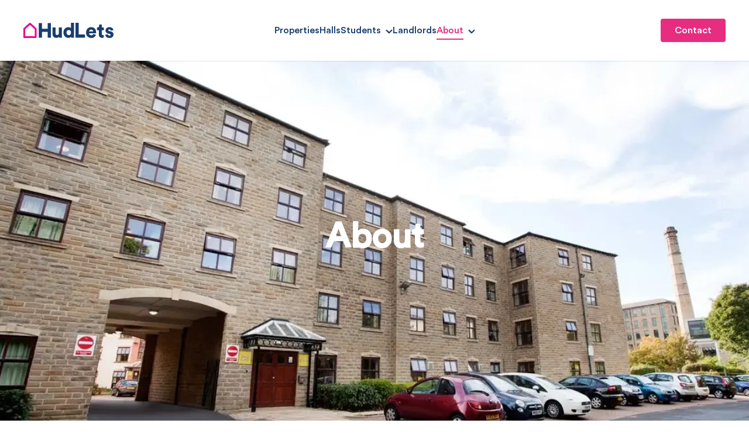

--- FILE ---
content_type: text/html; charset=UTF-8
request_url: https://hudlets.co.uk/about/
body_size: 35814
content:
<!DOCTYPE html><html  lang="en"><head><meta charset="utf-8">
<meta name="viewport" content="width=device-width, initial-scale=1">
<style id="nuxt-ui-colors">:root {
--color-primary-50: 240 253 244;
--color-primary-100: 220 252 231;
--color-primary-200: 187 247 208;
--color-primary-300: 134 239 172;
--color-primary-400: 74 222 128;
--color-primary-500: 34 197 94;
--color-primary-600: 22 163 74;
--color-primary-700: 21 128 61;
--color-primary-800: 22 101 52;
--color-primary-900: 20 83 45;
--color-primary-950: 5 46 22;
--color-primary-DEFAULT: var(--color-primary-500);

--color-gray-50: 249 250 251;
--color-gray-100: 243 244 246;
--color-gray-200: 229 231 235;
--color-gray-300: 209 213 219;
--color-gray-400: 156 163 175;
--color-gray-500: 107 114 128;
--color-gray-600: 75 85 99;
--color-gray-700: 55 65 81;
--color-gray-800: 31 41 55;
--color-gray-900: 17 24 39;
--color-gray-950: 3 7 18;
}

.dark {
  --color-primary-DEFAULT: var(--color-primary-400);
}
</style>
<title>About | HudLets</title>
<meta property="og:image" content="https://www.hudlets.co.uk/images/default-og-image.jpg">
<link rel="canonical" href="https://www.hudlets.co.uk/about">
<style>@charset "UTF-8";@import"https://fonts.googleapis.com/css2?family=Lato:wght@100;300;400&display=swap";*,:after,:before{--tw-border-spacing-x:0;--tw-border-spacing-y:0;--tw-translate-x:0;--tw-translate-y:0;--tw-rotate:0;--tw-skew-x:0;--tw-skew-y:0;--tw-scale-x:1;--tw-scale-y:1;--tw-pan-x: ;--tw-pan-y: ;--tw-pinch-zoom: ;--tw-scroll-snap-strictness:proximity;--tw-gradient-from-position: ;--tw-gradient-via-position: ;--tw-gradient-to-position: ;--tw-ordinal: ;--tw-slashed-zero: ;--tw-numeric-figure: ;--tw-numeric-spacing: ;--tw-numeric-fraction: ;--tw-ring-inset: ;--tw-ring-offset-width:0px;--tw-ring-offset-color:#fff;--tw-ring-color:rgba(59,130,246,.5);--tw-ring-offset-shadow:0 0 #0000;--tw-ring-shadow:0 0 #0000;--tw-shadow:0 0 #0000;--tw-shadow-colored:0 0 #0000;--tw-blur: ;--tw-brightness: ;--tw-contrast: ;--tw-grayscale: ;--tw-hue-rotate: ;--tw-invert: ;--tw-saturate: ;--tw-sepia: ;--tw-drop-shadow: ;--tw-backdrop-blur: ;--tw-backdrop-brightness: ;--tw-backdrop-contrast: ;--tw-backdrop-grayscale: ;--tw-backdrop-hue-rotate: ;--tw-backdrop-invert: ;--tw-backdrop-opacity: ;--tw-backdrop-saturate: ;--tw-backdrop-sepia: ;--tw-contain-size: ;--tw-contain-layout: ;--tw-contain-paint: ;--tw-contain-style: }::backdrop{--tw-border-spacing-x:0;--tw-border-spacing-y:0;--tw-translate-x:0;--tw-translate-y:0;--tw-rotate:0;--tw-skew-x:0;--tw-skew-y:0;--tw-scale-x:1;--tw-scale-y:1;--tw-pan-x: ;--tw-pan-y: ;--tw-pinch-zoom: ;--tw-scroll-snap-strictness:proximity;--tw-gradient-from-position: ;--tw-gradient-via-position: ;--tw-gradient-to-position: ;--tw-ordinal: ;--tw-slashed-zero: ;--tw-numeric-figure: ;--tw-numeric-spacing: ;--tw-numeric-fraction: ;--tw-ring-inset: ;--tw-ring-offset-width:0px;--tw-ring-offset-color:#fff;--tw-ring-color:rgba(59,130,246,.5);--tw-ring-offset-shadow:0 0 #0000;--tw-ring-shadow:0 0 #0000;--tw-shadow:0 0 #0000;--tw-shadow-colored:0 0 #0000;--tw-blur: ;--tw-brightness: ;--tw-contrast: ;--tw-grayscale: ;--tw-hue-rotate: ;--tw-invert: ;--tw-saturate: ;--tw-sepia: ;--tw-drop-shadow: ;--tw-backdrop-blur: ;--tw-backdrop-brightness: ;--tw-backdrop-contrast: ;--tw-backdrop-grayscale: ;--tw-backdrop-hue-rotate: ;--tw-backdrop-invert: ;--tw-backdrop-opacity: ;--tw-backdrop-saturate: ;--tw-backdrop-sepia: ;--tw-contain-size: ;--tw-contain-layout: ;--tw-contain-paint: ;--tw-contain-style: }/*! tailwindcss v3.4.14 | MIT License | https://tailwindcss.com*/*,:after,:before{border-color:rgb(var(--color-gray-200)/1);border-style:solid;border-width:0;box-sizing:border-box}:after,:before{--tw-content:""}:host,html{line-height:1.5;-webkit-text-size-adjust:100%;font-family:ui-sans-serif,system-ui,sans-serif,Apple Color Emoji,Segoe UI Emoji,Segoe UI Symbol,Noto Color Emoji;font-feature-settings:normal;font-variation-settings:normal;-moz-tab-size:4;-o-tab-size:4;tab-size:4;-webkit-tap-highlight-color:transparent}body{line-height:inherit;margin:0}hr{border-top-width:1px;color:inherit;height:0}abbr:where([title]){-webkit-text-decoration:underline dotted;text-decoration:underline dotted}h1,h2,h3,h4,h5,h6{font-size:inherit;font-weight:inherit}a{color:inherit;text-decoration:inherit}b,strong{font-weight:bolder}code,kbd,pre,samp{font-family:ui-monospace,SFMono-Regular,Menlo,Monaco,Consolas,Liberation Mono,Courier New,monospace;font-feature-settings:normal;font-size:1em;font-variation-settings:normal}small{font-size:80%}sub,sup{font-size:75%;line-height:0;position:relative;vertical-align:baseline}sub{bottom:-.25em}sup{top:-.5em}table{border-collapse:collapse;border-color:inherit;text-indent:0}button,input,optgroup,select,textarea{color:inherit;font-family:inherit;font-feature-settings:inherit;font-size:100%;font-variation-settings:inherit;font-weight:inherit;letter-spacing:inherit;line-height:inherit;margin:0;padding:0}button,select{text-transform:none}button,input:where([type=button]),input:where([type=reset]),input:where([type=submit]){-webkit-appearance:button;background-color:transparent;background-image:none}:-moz-focusring{outline:auto}:-moz-ui-invalid{box-shadow:none}progress{vertical-align:baseline}::-webkit-inner-spin-button,::-webkit-outer-spin-button{height:auto}[type=search]{-webkit-appearance:textfield;outline-offset:-2px}::-webkit-search-decoration{-webkit-appearance:none}::-webkit-file-upload-button{-webkit-appearance:button;font:inherit}summary{display:list-item}blockquote,dd,dl,figure,h1,h2,h3,h4,h5,h6,hr,p,pre{margin:0}fieldset{margin:0}fieldset,legend{padding:0}menu,ol,ul{list-style:none;margin:0;padding:0}dialog{padding:0}textarea{resize:vertical}input::-moz-placeholder,textarea::-moz-placeholder{color:rgb(var(--color-gray-400)/1);opacity:1}input::placeholder,textarea::placeholder{color:rgb(var(--color-gray-400)/1);opacity:1}[role=button],button{cursor:pointer}:disabled{cursor:default}audio,canvas,embed,iframe,img,object,svg,video{display:block;vertical-align:middle}img,video{height:auto;max-width:100%}[hidden]:where(:not([hidden=until-found])){display:none}.container{width:100%}@media (min-width:640px){.container{max-width:640px}}@media (min-width:767px){.container{max-width:767px}}@media (min-width:768px){.container{max-width:768px}}@media (min-width:1024px){.container{max-width:1024px}}@media (min-width:1280px){.container{max-width:1280px}}@media (min-width:1536px){.container{max-width:1536px}}.pointer-events-none{pointer-events:none}.pointer-events-auto{pointer-events:auto}.visible{visibility:visible}.static{position:static}.fixed{position:fixed}.absolute{position:absolute}.relative{position:relative}.sticky{position:sticky}.inset-0{top:0;right:0;bottom:0;left:0}.inset-x-0{left:0;right:0}.inset-y-0{bottom:0;top:0}.-bottom-1{bottom:-.25rem}.-right-full{right:-100%}.-top-\[150px\]{top:-150px}.bottom-0{bottom:0}.bottom-14{bottom:3.5rem}.bottom-4{bottom:1rem}.bottom-6{bottom:1.5rem}.bottom-\[-4rem\]{bottom:-4rem}.bottom-\[-52px\]{bottom:-52px}.bottom-\[10rem\]{bottom:10rem}.bottom-\[11rem\]{bottom:11rem}.left-0{left:0}.left-6{left:1.5rem}.left-\[-110px\]{left:-110px}.left-\[-40px\]{left:-40px}.left-\[-5rem\]{left:-5rem}.left-\[11rem\]{left:11rem}.left-\[2rem\]{left:2rem}.right-0{right:0}.right-12{right:3rem}.right-2{right:.5rem}.right-4{right:1rem}.right-\[-80px\]{right:-80px}.start-4{inset-inline-start:1rem}.top-0{top:0}.top-1\/2{top:50%}.top-2{top:.5rem}.top-4{top:1rem}.top-6{top:1.5rem}.top-\[-4rem\]{top:-4rem}.top-\[10px\]{top:10px}.top-\[136px\]{top:136px}.top-\[15\%\]{top:15%}.top-\[23px\]{top:23px}.top-\[25\%\]{top:25%}.top-\[54px\]{top:54px}.top-\[calc\(50\%-8px\)\]{top:calc(50% - 8px)}.top-full{top:100%}.z-0{z-index:0}.z-10{z-index:10}.z-20{z-index:20}.z-50{z-index:50}.z-\[-1\]{z-index:-1}.z-\[1\]{z-index:1}.z-\[2\]{z-index:2}.z-\[3\]{z-index:3}.z-\[5\]{z-index:5}.z-\[98\]{z-index:98}.z-\[999\]{z-index:999}.z-\[99\]{z-index:99}.order-1{order:1}.order-2{order:2}.col-span-1{grid-column:span 1/span 1}.col-span-12{grid-column:span 12/span 12}.col-span-2{grid-column:span 2/span 2}.col-span-6{grid-column:span 6/span 6}.col-start-10{grid-column-start:10}.col-start-7{grid-column-start:7}.col-start-auto{grid-column-start:auto}.col-end-auto{grid-column-end:auto}.row-span-1{grid-row:span 1/span 1}.row-span-2{grid-row:span 2/span 2}.m-0{margin:0}.m-auto{margin:auto}.mx-auto{margin-left:auto;margin-right:auto}.my-0{margin-bottom:0;margin-top:0}.my-4{margin-bottom:1rem;margin-top:1rem}.my-6{margin-bottom:1.5rem;margin-top:1.5rem}.my-auto{margin-bottom:auto;margin-top:auto}.-mt-12{margin-top:-3rem}.mb-0{margin-bottom:0}.mb-1{margin-bottom:.25rem}.mb-2{margin-bottom:.5rem}.mb-3{margin-bottom:.75rem}.mb-4{margin-bottom:1rem}.mb-6{margin-bottom:1.5rem}.mb-8{margin-bottom:2rem}.mb-\[2px\]{margin-bottom:2px}.mb-auto{margin-bottom:auto}.ml-0{margin-left:0}.ml-3{margin-left:.75rem}.ml-4{margin-left:1rem}.ml-8{margin-left:2rem}.ml-\[50\%\]{margin-left:50%}.ml-auto{margin-left:auto}.mr-0{margin-right:0}.mr-4{margin-right:1rem}.mr-6{margin-right:1.5rem}.mr-\[2px\]{margin-right:2px}.mt-0{margin-top:0}.mt-1{margin-top:.25rem}.mt-10{margin-top:2.5rem}.mt-12{margin-top:3rem}.mt-2{margin-top:.5rem}.mt-24{margin-top:6rem}.mt-3{margin-top:.75rem}.mt-4{margin-top:1rem}.mt-6{margin-top:1.5rem}.mt-8{margin-top:2rem}.mt-9{margin-top:2.25rem}.mt-\[0\.5rem\]{margin-top:.5rem}.mt-\[42px\]{margin-top:42px}.mt-\[60px\]{margin-top:60px}.mt-auto{margin-top:auto}.box-border{box-sizing:border-box}.block{display:block}.inline-block{display:inline-block}.flex{display:flex}.inline-flex{display:inline-flex}.table{display:table}.grid{display:grid}.hidden{display:none}.aspect-\[10\/16\]{aspect-ratio:10/16}.aspect-\[16\/9\]{aspect-ratio:16/9}.aspect-\[3\.72\/2\.63\]{aspect-ratio:3.72/2.63}.aspect-\[4\/3\]{aspect-ratio:4/3}.aspect-square{aspect-ratio:1/1}.aspect-video{aspect-ratio:16/9}.size-10{height:2.5rem;width:2.5rem}.size-12{height:3rem;width:3rem}.size-3{height:.75rem;width:.75rem}.size-4{height:1rem;width:1rem}.size-8{height:2rem;width:2rem}.h-0\.5{height:.125rem}.h-1{height:.25rem}.h-10{height:2.5rem}.h-12{height:3rem}.h-2{height:.5rem}.h-24{height:6rem}.h-3{height:.75rem}.h-4{height:1rem}.h-5{height:1.25rem}.h-6{height:1.5rem}.h-64{height:16rem}.h-\[100vw\]{height:100vw}.h-\[120px\]{height:120px}.h-\[150px\]{height:150px}.h-\[160px\]{height:160px}.h-\[17\.5px\]{height:17.5px}.h-\[18px\]{height:18px}.h-\[2\.5px\]{height:2.5px}.h-\[230px\]{height:230px}.h-\[24px\]{height:24px}.h-\[260px\]{height:260px}.h-\[28px\]{height:28px}.h-\[2px\]{height:2px}.h-\[300px\]{height:300px}.h-\[317px\]{height:317px}.h-\[50vw\]{height:50vw}.h-\[75vw\]{height:75vw}.h-\[90vh\]{height:90vh}.h-\[unset\]{height:unset}.h-auto{height:auto}.h-fit{height:-moz-fit-content;height:fit-content}.h-full{height:100%}.h-px{height:1px}.h-screen{height:100vh}.max-h-5{max-height:1.25rem}.max-h-6{max-height:1.5rem}.max-h-60{max-height:15rem}.max-h-\[18px\]{max-height:18px}.max-h-\[27rem\]{max-height:27rem}.max-h-\[32px\]{max-height:32px}.max-h-\[49px\]{max-height:49px}.max-h-\[500px\]{max-height:500px}.max-h-\[700px\]{max-height:700px}.max-h-\[76vh\]{max-height:76vh}.max-h-\[80vh\]{max-height:80vh}.max-h-\[90vh\]{max-height:90vh}.max-h-\[calc\(100vh-4rem\)\]{max-height:calc(100vh - 4rem)}.min-h-0{min-height:0}.min-h-\[150\%\]{min-height:150%}.min-h-\[325px\]{min-height:325px}.min-h-\[500px\]{min-height:500px}.min-h-\[58vh\]{min-height:58vh}.min-h-\[600px\]{min-height:600px}.min-h-\[700px\]{min-height:700px}.min-h-full{min-height:100%}.min-h-screen{min-height:100vh}.w-10{width:2.5rem}.w-12{width:3rem}.w-2{width:.5rem}.w-3{width:.75rem}.w-4{width:1rem}.w-40{width:10rem}.w-5{width:1.25rem}.w-6{width:1.5rem}.w-7{width:1.75rem}.w-\[120px\]{width:120px}.w-\[122px\]{width:122px}.w-\[150px\]{width:150px}.w-\[17\.5px\]{width:17.5px}.w-\[18px\]{width:18px}.w-\[2\.5px\]{width:2.5px}.w-\[200px\]{width:200px}.w-\[256px\]{width:256px}.w-\[25px\]{width:25px}.w-\[260px\]{width:260px}.w-\[275px\]{width:275px}.w-\[300px\]{width:300px}.w-\[360px\]{width:360px}.w-\[40\%\]{width:40%}.w-\[768px\]{width:768px}.w-\[80\%\]{width:80%}.w-\[90\%\]{width:90%}.w-\[calc\(100\%-2\.25rem\)\]{width:calc(100% - 2.25rem)}.w-\[calc\(100vw-40px\)\]{width:calc(100vw - 40px)}.w-\[calc\(50\%\+96px\)\]{width:calc(50% + 96px)}.w-\[calc\(50\%-2rem\)\]{width:calc(50% - 2rem)}.w-\[calc\(50\%-96px\)\]{width:calc(50% - 96px)}.w-auto{width:auto}.w-fit{width:-moz-fit-content;width:fit-content}.w-full{width:100%}.w-screen{width:100vw}.min-w-0{min-width:0}.min-w-4{min-width:1rem}.min-w-\[100\%\]{min-width:100%}.min-w-\[148px\]{min-width:148px}.min-w-\[150px\]{min-width:150px}.min-w-\[154px\]{min-width:154px}.min-w-\[17\.5px\]{min-width:17.5px}.min-w-\[210px\]{min-width:210px}.min-w-\[267px\]{min-width:267px}.min-w-\[85px\]{min-width:85px}.min-w-fit{min-width:-moz-fit-content;min-width:fit-content}.min-w-full{min-width:100%}.max-w-\[100vw\]{max-width:100vw}.max-w-\[1040px\]{max-width:1040px}.max-w-\[108px\]{max-width:108px}.max-w-\[1240px\]{max-width:1240px}.max-w-\[1360px\]{max-width:1360px}.max-w-\[1680px\]{max-width:1680px}.max-w-\[18px\]{max-width:18px}.max-w-\[34ch\]{max-width:34ch}.max-w-\[512px\]{max-width:512px}.max-w-\[65rem\]{max-width:65rem}.max-w-\[766px\]{max-width:766px}.max-w-\[800px\]{max-width:800px}.max-w-\[88vw\]{max-width:88vw}.max-w-\[calc\(100vw-\(2rem\+0\.5rem\)\)\]{max-width:calc(100vw - 2.5rem)}.max-w-fit{max-width:-moz-fit-content;max-width:fit-content}.max-w-full{max-width:100%}.max-w-none{max-width:none}.flex-1{flex:1 1 0%}.flex-\[2\]{flex:2}.flex-shrink{flex-shrink:1}.shrink-0{flex-shrink:0}.flex-grow{flex-grow:1}.-translate-y-\[33\%\]{--tw-translate-y:-33%}.-translate-y-\[33\%\],.translate-y-\[-2px\]{transform:translate(var(--tw-translate-x),var(--tw-translate-y)) rotate(var(--tw-rotate)) skew(var(--tw-skew-x)) skewY(var(--tw-skew-y)) scaleX(var(--tw-scale-x)) scaleY(var(--tw-scale-y))}.translate-y-\[-2px\]{--tw-translate-y:-2px}.-rotate-\[35deg\]{--tw-rotate:-35deg}.-rotate-\[35deg\],.-rotate-\[60deg\]{transform:translate(var(--tw-translate-x),var(--tw-translate-y)) rotate(var(--tw-rotate)) skew(var(--tw-skew-x)) skewY(var(--tw-skew-y)) scaleX(var(--tw-scale-x)) scaleY(var(--tw-scale-y))}.-rotate-\[60deg\]{--tw-rotate:-60deg}.rotate-45{--tw-rotate:45deg}.rotate-45,.rotate-90{transform:translate(var(--tw-translate-x),var(--tw-translate-y)) rotate(var(--tw-rotate)) skew(var(--tw-skew-x)) skewY(var(--tw-skew-y)) scaleX(var(--tw-scale-x)) scaleY(var(--tw-scale-y))}.rotate-90{--tw-rotate:90deg}.rotate-\[135deg\]{--tw-rotate:135deg}.rotate-\[135deg\],.rotate-\[175deg\]{transform:translate(var(--tw-translate-x),var(--tw-translate-y)) rotate(var(--tw-rotate)) skew(var(--tw-skew-x)) skewY(var(--tw-skew-y)) scaleX(var(--tw-scale-x)) scaleY(var(--tw-scale-y))}.rotate-\[175deg\]{--tw-rotate:175deg}.rotate-\[270deg\]{--tw-rotate:270deg}.rotate-\[270deg\],.rotate-\[60deg\]{transform:translate(var(--tw-translate-x),var(--tw-translate-y)) rotate(var(--tw-rotate)) skew(var(--tw-skew-x)) skewY(var(--tw-skew-y)) scaleX(var(--tw-scale-x)) scaleY(var(--tw-scale-y))}.rotate-\[60deg\]{--tw-rotate:60deg}.transform{transform:translate(var(--tw-translate-x),var(--tw-translate-y)) rotate(var(--tw-rotate)) skew(var(--tw-skew-x)) skewY(var(--tw-skew-y)) scaleX(var(--tw-scale-x)) scaleY(var(--tw-scale-y))}@keyframes pulse{50%{opacity:.5}}.animate-pulse{animation:pulse 2s cubic-bezier(.4,0,.6,1) infinite}.cursor-default{cursor:default}.cursor-pointer{cursor:pointer}.resize{resize:both}.snap-x{scroll-snap-type:x var(--tw-scroll-snap-strictness)}.snap-mandatory{--tw-scroll-snap-strictness:mandatory}.snap-center{scroll-snap-align:center}.list-\[auto\]{list-style-type:auto}.list-disc{list-style-type:disc}.list-none{list-style-type:none}.appearance-none{-webkit-appearance:none;-moz-appearance:none;appearance:none}.grid-cols-1{grid-template-columns:repeat(1,minmax(0,1fr))}.grid-cols-12{grid-template-columns:repeat(12,minmax(0,1fr))}.grid-cols-4{grid-template-columns:repeat(4,minmax(0,1fr))}.grid-rows-2{grid-template-rows:repeat(2,minmax(0,1fr))}.flex-row{flex-direction:row}.flex-row-reverse{flex-direction:row-reverse}.flex-col{flex-direction:column}.flex-col-reverse{flex-direction:column-reverse}.flex-wrap{flex-wrap:wrap}.items-start{align-items:flex-start}.items-center{align-items:center}.items-stretch{align-items:stretch}.justify-start{justify-content:flex-start}.justify-end{justify-content:flex-end}.justify-center{justify-content:center}.justify-between{justify-content:space-between}.gap-0{gap:0}.gap-1{gap:.25rem}.gap-10{gap:2.5rem}.gap-12{gap:3rem}.gap-16{gap:4rem}.gap-2{gap:.5rem}.gap-3{gap:.75rem}.gap-4{gap:1rem}.gap-5{gap:1.25rem}.gap-6{gap:1.5rem}.gap-8{gap:2rem}.gap-9{gap:2.25rem}.gap-\[10px\]{gap:10px}.gap-\[2px\]{gap:2px}.space-x-\[10px\]>:not([hidden])~:not([hidden]){--tw-space-x-reverse:0;margin-left:calc(10px*(1 - var(--tw-space-x-reverse)));margin-right:calc(10px*var(--tw-space-x-reverse))}.justify-self-start{justify-self:start}.justify-self-end{justify-self:end}.overflow-auto{overflow:auto}.overflow-hidden{overflow:hidden}.overflow-scroll{overflow:scroll}.overflow-x-auto{overflow-x:auto}.overflow-y-auto{overflow-y:auto}.scroll-smooth{scroll-behavior:smooth}.whitespace-normal{white-space:normal}.whitespace-nowrap{white-space:nowrap}.rounded{border-radius:.25rem}.rounded-\[1px\]{border-radius:1px}.rounded-full{border-radius:9999px}.rounded-lg{border-radius:.5rem}.rounded-md{border-radius:.375rem}.rounded-none{border-radius:0}.rounded-l{border-bottom-left-radius:.25rem;border-top-left-radius:.25rem}.rounded-r{border-bottom-right-radius:.25rem;border-top-right-radius:.25rem}.rounded-bl{border-bottom-left-radius:.25rem}.border{border-width:1px}.border-0{border-width:0}.border-2{border-width:2px}.border-\[0\]{border-width:0}.border-y{border-top-width:1px}.border-b,.border-y{border-bottom-width:1px}.border-b-2{border-bottom-width:2px}.border-t{border-top-width:1px}.border-t-0{border-top-width:0}.border-t-4{border-top-width:4px}.border-solid{border-style:solid}.border-\[\#000\]{--tw-border-opacity:1;border-color:rgb(0 0 0/var(--tw-border-opacity))}.border-\[\#ff0000\]{--tw-border-opacity:1;border-color:rgb(255 0 0/var(--tw-border-opacity))}.border-accent-100{--tw-border-opacity:1;border-color:rgb(252 231 243/var(--tw-border-opacity))}.border-accent-500{--tw-border-opacity:1;border-color:rgb(231 45 128/var(--tw-border-opacity))}.border-brand-500{--tw-border-opacity:1;border-color:rgb(25 61 112/var(--tw-border-opacity))}.border-gray-100{--tw-border-opacity:1;border-color:rgb(var(--color-gray-100)/var(--tw-border-opacity))}.border-gray-200{--tw-border-opacity:1;border-color:rgb(var(--color-gray-200)/var(--tw-border-opacity))}.border-gray-300{--tw-border-opacity:1;border-color:rgb(var(--color-gray-300)/var(--tw-border-opacity))}.border-green-500{--tw-border-opacity:1;border-color:rgb(34 197 94/var(--tw-border-opacity))}.border-grey-100{--tw-border-opacity:1;border-color:rgb(226 232 240/var(--tw-border-opacity))}.border-grey-400{--tw-border-opacity:1;border-color:rgb(148 163 184/var(--tw-border-opacity))}.border-grey-800{--tw-border-opacity:1;border-color:rgb(60 60 59/var(--tw-border-opacity))}.border-white{--tw-border-opacity:1;border-color:rgb(255 255 255/var(--tw-border-opacity))}.border-b-accent-500{--tw-border-opacity:1;border-bottom-color:rgb(231 45 128/var(--tw-border-opacity))}.bg-\[\#1C1C1B\]{--tw-bg-opacity:1;background-color:rgb(28 28 27/var(--tw-bg-opacity))}.bg-\[rgba\(0\,0\,0\,0\.3\)\]{background-color:#0000004d}.bg-accent-100{--tw-bg-opacity:1;background-color:rgb(252 231 243/var(--tw-bg-opacity))}.bg-accent-500{--tw-bg-opacity:1;background-color:rgb(231 45 128/var(--tw-bg-opacity))}.bg-accent-500\/60{background-color:#e72d8099}.bg-accent-500\/80{background-color:#e72d80cc}.bg-accent2-500{--tw-bg-opacity:1;background-color:rgb(129 194 199/var(--tw-bg-opacity))}.bg-accent3-500{--tw-bg-opacity:1;background-color:rgb(237 105 79/var(--tw-bg-opacity))}.bg-brand-100{--tw-bg-opacity:1;background-color:rgb(241 245 249/var(--tw-bg-opacity))}.bg-brand-500{--tw-bg-opacity:1;background-color:rgb(25 61 112/var(--tw-bg-opacity))}.bg-brand-600{background-color:#1e2572cc}.bg-brand-700{background-color:#04093ccc}.bg-gray-100{--tw-bg-opacity:1;background-color:rgb(var(--color-gray-100)/var(--tw-bg-opacity))}.bg-gray-300{--tw-bg-opacity:1;background-color:rgb(var(--color-gray-300)/var(--tw-bg-opacity))}.bg-gray-400{--tw-bg-opacity:1;background-color:rgb(var(--color-gray-400)/var(--tw-bg-opacity))}.bg-grey-100,.bg-grey-200{--tw-bg-opacity:1;background-color:rgb(226 232 240/var(--tw-bg-opacity))}.bg-grey-50{--tw-bg-opacity:1;background-color:rgb(249 250 251/var(--tw-bg-opacity))}.bg-grey-500{--tw-bg-opacity:1;background-color:rgb(100 116 139/var(--tw-bg-opacity))}.bg-transparent{background-color:transparent}.bg-white{--tw-bg-opacity:1;background-color:rgb(255 255 255/var(--tw-bg-opacity))}.bg-white\/50{background-color:#ffffff80}.bg-none{background-image:none}.bg-\[length\:12px\]{background-size:12px}.bg-\[length\:55\%_55\%\]{background-size:55% 55%}.bg-contain{background-size:contain}.bg-\[right_1\.5rem_center\]{background-position:right 1.5rem center}.bg-\[right_1rem_center\]{background-position:right 1rem center}.bg-center{background-position:50%}.bg-no-repeat{background-repeat:no-repeat}.object-cover{-o-object-fit:cover;object-fit:cover}.p-0{padding:0}.p-1{padding:.25rem}.p-10{padding:2.5rem}.p-12{padding:3rem}.p-2{padding:.5rem}.p-3{padding:.75rem}.p-4{padding:1rem}.p-5{padding:1.25rem}.p-6{padding:1.5rem}.p-8{padding:2rem}.px-0{padding-left:0;padding-right:0}.px-12{padding-left:3rem;padding-right:3rem}.px-2{padding-left:.5rem;padding-right:.5rem}.px-3{padding-left:.75rem;padding-right:.75rem}.px-4{padding-left:1rem;padding-right:1rem}.px-5{padding-left:1.25rem;padding-right:1.25rem}.px-6{padding-left:1.5rem;padding-right:1.5rem}.px-8{padding-left:2rem;padding-right:2rem}.px-\[10px\]{padding-left:10px;padding-right:10px}.py-0{padding-bottom:0;padding-top:0}.py-1{padding-bottom:.25rem;padding-top:.25rem}.py-10{padding-bottom:2.5rem;padding-top:2.5rem}.py-12{padding-bottom:3rem;padding-top:3rem}.py-2{padding-bottom:.5rem;padding-top:.5rem}.py-20{padding-bottom:5rem;padding-top:5rem}.py-3{padding-bottom:.75rem;padding-top:.75rem}.py-4{padding-bottom:1rem;padding-top:1rem}.py-6{padding-bottom:1.5rem;padding-top:1.5rem}.py-7{padding-bottom:1.75rem;padding-top:1.75rem}.py-\[10px\]{padding-bottom:10px;padding-top:10px}.py-\[14px\]{padding-bottom:14px;padding-top:14px}.py-\[1px\]{padding-bottom:1px;padding-top:1px}.py-\[2px\]{padding-bottom:2px;padding-top:2px}.pb-1{padding-bottom:.25rem}.pb-2{padding-bottom:.5rem}.pb-20{padding-bottom:5rem}.pb-3{padding-bottom:.75rem}.pb-4{padding-bottom:1rem}.pb-5{padding-bottom:1.25rem}.pb-6{padding-bottom:1.5rem}.pb-8{padding-bottom:2rem}.pb-\[100\%\]{padding-bottom:100%}.pb-\[120px\]{padding-bottom:120px}.pb-\[3px\]{padding-bottom:3px}.pb-\[91\.66666667\%\]{padding-bottom:91.66666667%}.pl-0{padding-left:0}.pl-10{padding-left:2.5rem}.pl-2{padding-left:.5rem}.pl-3{padding-left:.75rem}.pl-4{padding-left:1rem}.pl-5{padding-left:1.25rem}.pl-6{padding-left:1.5rem}.pl-8{padding-left:2rem}.pl-\[10px\]{padding-left:10px}.pl-\[26px\]{padding-left:26px}.pl-\[2px\]{padding-left:2px}.pr-0{padding-right:0}.pr-2{padding-right:.5rem}.pr-3{padding-right:.75rem}.pr-4{padding-right:1rem}.pr-5{padding-right:1.25rem}.pr-6{padding-right:1.5rem}.pr-8{padding-right:2rem}.pr-\[2px\]{padding-right:2px}.pr-\[3\.5rem\]{padding-right:3.5rem}.pr-\[53\.5px\]{padding-right:53.5px}.pt-0{padding-top:0}.pt-1{padding-top:.25rem}.pt-10{padding-top:2.5rem}.pt-12{padding-top:3rem}.pt-2{padding-top:.5rem}.pt-20{padding-top:5rem}.pt-3{padding-top:.75rem}.pt-\[10px\]{padding-top:10px}.pt-\[11px\]{padding-top:11px}.pt-\[23px\]{padding-top:23px}.pt-\[74px\]{padding-top:74px}.text-left{text-align:left}.text-center{text-align:center}.text-right{text-align:right}.text-start{text-align:start}.font-primary{font-family:Circular}.text-2xl{font-size:1.5rem;line-height:2rem}.text-3xl{font-size:1.875rem;line-height:2.25rem}.text-4xl{font-size:2.25rem;line-height:2.5rem}.text-6xl{font-size:3.75rem;line-height:1}.text-base{font-size:1rem;line-height:1.5rem}.text-lg{font-size:1.125rem;line-height:1.75rem}.text-sm{font-size:.875rem;line-height:1.25rem}.text-xl{font-size:1.25rem;line-height:1.75rem}.text-xs{font-size:.75rem;line-height:1rem}.font-bold{font-weight:700}.font-light{font-weight:300}.font-medium{font-weight:500}.font-normal{font-weight:400}.font-semibold{font-weight:600}.uppercase{text-transform:uppercase}.italic{font-style:italic}.not-italic{font-style:normal}.leading-5{line-height:1.25rem}.leading-6{line-height:1.5rem}.leading-7{line-height:1.75rem}.leading-9{line-height:2.25rem}.leading-\[1\.4em\]{line-height:1.4em}.leading-\[30px\]{line-height:30px}.leading-none{line-height:1}.leading-relaxed{line-height:1.625}.leading-tight{line-height:1.25}.tracking-wide{letter-spacing:.025em}.text-\[\#000\]{--tw-text-opacity:1;color:rgb(0 0 0/var(--tw-text-opacity))}.text-\[\#a1a6ad\]{--tw-text-opacity:1;color:rgb(161 166 173/var(--tw-text-opacity))}.text-\[\#ff0000\]{--tw-text-opacity:1;color:rgb(255 0 0/var(--tw-text-opacity))}.text-accent-500{--tw-text-opacity:1;color:rgb(231 45 128/var(--tw-text-opacity))}.text-black{--tw-text-opacity:1;color:rgb(0 0 0/var(--tw-text-opacity))}.text-brand-500{--tw-text-opacity:1;color:rgb(25 61 112/var(--tw-text-opacity))}.text-brand-700{color:#04093ccc}.text-current{color:currentColor}.text-gray-500{--tw-text-opacity:1;color:rgb(var(--color-gray-500)/var(--tw-text-opacity))}.text-gray-600{--tw-text-opacity:1;color:rgb(var(--color-gray-600)/var(--tw-text-opacity))}.text-gray-700{--tw-text-opacity:1;color:rgb(var(--color-gray-700)/var(--tw-text-opacity))}.text-gray-800{--tw-text-opacity:1;color:rgb(var(--color-gray-800)/var(--tw-text-opacity))}.text-green-500{--tw-text-opacity:1;color:rgb(34 197 94/var(--tw-text-opacity))}.text-grey-400{--tw-text-opacity:1;color:rgb(148 163 184/var(--tw-text-opacity))}.text-grey-500{--tw-text-opacity:1;color:rgb(100 116 139/var(--tw-text-opacity))}.text-grey-600{--tw-text-opacity:1;color:rgb(111 111 110/var(--tw-text-opacity))}.text-grey-800{--tw-text-opacity:1;color:rgb(60 60 59/var(--tw-text-opacity))}.text-pink-600{--tw-text-opacity:1;color:rgb(219 39 119/var(--tw-text-opacity))}.text-transparent{color:transparent}.text-white{--tw-text-opacity:1;color:rgb(255 255 255/var(--tw-text-opacity))}.underline{text-decoration-line:underline}.no-underline{text-decoration-line:none}.antialiased{-webkit-font-smoothing:antialiased;-moz-osx-font-smoothing:grayscale}.opacity-0{opacity:0}.opacity-100{opacity:1}.opacity-50{opacity:.5}.opacity-80{opacity:.8}.shadow-\[0_1px_2px_0_rgba\(0\,0\,0\,0\.1\)\]{--tw-shadow:0 1px 2px 0 rgba(0,0,0,.1);--tw-shadow-colored:0 1px 2px 0 var(--tw-shadow-color)}.shadow-\[0_1px_2px_0_rgba\(0\,0\,0\,0\.1\)\],.shadow-lg{box-shadow:var(--tw-ring-offset-shadow,0 0 #0000),var(--tw-ring-shadow,0 0 #0000),var(--tw-shadow)}.shadow-lg{--tw-shadow:0 10px 15px -3px rgba(0,0,0,.1),0 4px 6px -4px rgba(0,0,0,.1);--tw-shadow-colored:0 10px 15px -3px var(--tw-shadow-color),0 4px 6px -4px var(--tw-shadow-color)}.shadow-none{--tw-shadow:0 0 #0000;--tw-shadow-colored:0 0 #0000}.shadow-none,.shadow-sm{box-shadow:var(--tw-ring-offset-shadow,0 0 #0000),var(--tw-ring-shadow,0 0 #0000),var(--tw-shadow)}.shadow-sm{--tw-shadow:0 1px 2px 0 rgba(0,0,0,.05);--tw-shadow-colored:0 1px 2px 0 var(--tw-shadow-color)}.outline-none{outline:2px solid transparent;outline-offset:2px}.outline{outline-style:solid}.ring{--tw-ring-offset-shadow:var(--tw-ring-inset) 0 0 0 var(--tw-ring-offset-width) var(--tw-ring-offset-color);--tw-ring-shadow:var(--tw-ring-inset) 0 0 0 calc(3px + var(--tw-ring-offset-width)) var(--tw-ring-color)}.ring,.ring-0{box-shadow:var(--tw-ring-offset-shadow),var(--tw-ring-shadow),var(--tw-shadow,0 0 #0000)}.ring-0{--tw-ring-offset-shadow:var(--tw-ring-inset) 0 0 0 var(--tw-ring-offset-width) var(--tw-ring-offset-color);--tw-ring-shadow:var(--tw-ring-inset) 0 0 0 calc(var(--tw-ring-offset-width)) var(--tw-ring-color)}.filter{filter:var(--tw-blur) var(--tw-brightness) var(--tw-contrast) var(--tw-grayscale) var(--tw-hue-rotate) var(--tw-invert) var(--tw-saturate) var(--tw-sepia) var(--tw-drop-shadow)}.transition{transition-duration:.15s;transition-property:color,background-color,border-color,text-decoration-color,fill,stroke,opacity,box-shadow,transform,filter,-webkit-backdrop-filter;transition-property:color,background-color,border-color,text-decoration-color,fill,stroke,opacity,box-shadow,transform,filter,backdrop-filter;transition-property:color,background-color,border-color,text-decoration-color,fill,stroke,opacity,box-shadow,transform,filter,backdrop-filter,-webkit-backdrop-filter;transition-timing-function:cubic-bezier(.4,0,.2,1)}.transition-all{transition-duration:.15s;transition-property:all;transition-timing-function:cubic-bezier(.4,0,.2,1)}.transition-colors{transition-duration:.15s;transition-property:color,background-color,border-color,text-decoration-color,fill,stroke;transition-timing-function:cubic-bezier(.4,0,.2,1)}.transition-opacity{transition-duration:.15s;transition-property:opacity;transition-timing-function:cubic-bezier(.4,0,.2,1)}.transition-shadow{transition-duration:.15s;transition-property:box-shadow;transition-timing-function:cubic-bezier(.4,0,.2,1)}.transition-transform{transition-duration:.15s;transition-property:transform;transition-timing-function:cubic-bezier(.4,0,.2,1)}.duration-200{transition-duration:.2s}.duration-300{transition-duration:.3s}.duration-500{transition-duration:.5s}.ease-in{transition-timing-function:cubic-bezier(.4,0,1,1)}.ease-in-out{transition-timing-function:cubic-bezier(.4,0,.2,1)}.content-\[\'\'\]{--tw-content:"";content:var(--tw-content)}.content-\[\'“\'\]{--tw-content:"“";content:var(--tw-content)}.content-\[\'”\'\]{--tw-content:"”";content:var(--tw-content)}.content-\[\'●\'\]{--tw-content:"●";content:var(--tw-content)}.\[-moz-appearance\:none\]{-moz-appearance:none}.\[-webkit-appearance\:none\]{-webkit-appearance:none}.\[display\:inherit\]{display:inherit}.theme-dark,.theme-dark .content-area ol li,.theme-dark .content-area p,.theme-dark .content-area ul li{--tw-text-opacity:1;color:rgb(255 255 255/var(--tw-text-opacity))}.theme-light.bg-grey{--tw-bg-opacity:1;background-color:rgb(241 242 247/var(--tw-bg-opacity))}.bg-dark{--tw-bg-opacity:1;background-color:rgb(var(--color-gray-700)/var(--tw-bg-opacity))}.bg-grey{--tw-bg-opacity:1;background-color:rgb(var(--color-gray-100)/var(--tw-bg-opacity))}.w-25{width:25%}.w-33{width:33%}.w-40{width:40%}.w-50{width:50%}.w-66{width:66%}.w-75{width:75%}.w-100{width:100%}blockquote{font-style:italic;margin-bottom:1.5rem;margin-top:1.5rem}blockquote p{line-height:1.25rem;margin-bottom:0}blockquote p:after{padding-left:2px;--tw-content:"”";content:var(--tw-content)}blockquote p:before{padding-right:2px;--tw-content:"“";content:var(--tw-content)}blockquote .quote__source{font-size:1rem;font-weight:700;line-height:1.5rem;margin-top:1rem}body{font-family:Circular;-webkit-font-smoothing:antialiased;-moz-osx-font-smoothing:grayscale}.h1,h1{font-size:2.25rem;font-weight:700;line-height:2.5rem}@media (min-width:768px){.h1,h1{font-size:3.75rem;line-height:1}}.h2,h2{font-size:2.25rem;font-weight:700;line-height:2.5rem}.h3,h3{font-size:1.875rem;font-weight:700;line-height:2.25rem}.h4,h4{font-size:1.25rem;font-weight:700;line-height:1.75rem}.h5,h5{font-size:1rem;font-weight:700;line-height:1.5rem}.label:hover.label--has-icon--left:before,.label:hover.label--has-icon--right:before{transform:translate(-4px)}.label.label--sm{font-size:.75rem;line-height:1rem;line-height:1}.label.label--md,.label.label--sm{display:inline-block;max-width:-moz-fit-content;max-width:fit-content}.label.label--md{border-radius:.25rem;font-size:.875rem;line-height:1.25rem;padding:10px 1rem .5rem}.bg-grey .label.label--md{--tw-bg-opacity:1;background-color:rgb(226 232 240/var(--tw-bg-opacity));--tw-text-opacity:1;color:rgb(100 116 139/var(--tw-text-opacity))}.label.label--lg{display:inline-block;font-size:1rem;line-height:1.25rem;max-width:-moz-fit-content;max-width:fit-content}.label.label--has-icon{position:relative}.label.label--has-icon:after,.label.label--has-icon:before{background-position:50%;background-repeat:no-repeat;background-size:contain;bottom:0;display:block;height:.75rem;left:0;margin-bottom:auto;margin-top:auto;position:absolute;top:0;width:1rem;--tw-content:"";content:var(--tw-content)}.label.label--has-icon.label--has-icon--arrow:before{background-image:url("data:image/svg+xml;charset=utf8,%3Csvg width='16' height='10' viewBox='0 0 16 10' fill='none' xmlns='http://www.w3.org/2000/svg'%3E%3Cpath fill-rule='evenodd' clip-rule='evenodd' d='M5.70703 9.70704C5.5195 9.89451 5.26519 9.99983 5.00003 9.99983C4.73487 9.99983 4.48056 9.89451 4.29303 9.70704L0.293031 5.70704C0.105559 5.51951 0.000244141 5.26521 0.000244141 5.00004C0.000244141 4.73488 0.105559 4.48057 0.293031 4.29304L4.29303 0.293041C4.48163 0.110883 4.73423 0.0100885 4.99643 0.0123669C5.25863 0.0146453 5.50944 0.119815 5.69485 0.305223C5.88026 0.490631 5.98543 0.741443 5.9877 1.00364C5.98998 1.26584 5.88919 1.51844 5.70703 1.70704L3.41403 4.00004H15C15.2652 4.00004 15.5196 4.1054 15.7071 4.29293C15.8947 4.48047 16 4.73482 16 5.00004C16 5.26526 15.8947 5.51961 15.7071 5.70715C15.5196 5.89468 15.2652 6.00004 15 6.00004H3.41403L5.70703 8.29304C5.8945 8.48057 5.99982 8.73488 5.99982 9.00004C5.99982 9.26521 5.8945 9.51951 5.70703 9.70704Z' fill='%23334155'/%3E%3C/svg%3E");transition-duration:.15s;transition-property:all;transition-timing-function:cubic-bezier(.4,0,.2,1)}.label.label--has-icon.label--has-icon--left{padding-left:2rem}.label.label--has-icon.label--has-icon--right{padding-right:2rem}@font-face{font-family:Circular;font-style:normal;font-weight:500;src:url(/fonts/circular-std-medium-500.woff) format("woff")}@font-face{font-family:Circular;font-style:normal;font-weight:500;src:url(/fonts/circular-std-medium-500.woff2) format("woff2")}.alert.alert--success{border-radius:.25rem;border-width:1px;--tw-border-opacity:1;border-color:rgb(34 197 94/var(--tw-border-opacity));--tw-bg-opacity:1;background-color:rgb(255 255 255/var(--tw-bg-opacity));padding:.75rem 1.5rem;text-align:center;--tw-text-opacity:1;color:rgb(34 197 94/var(--tw-text-opacity))}body{min-height:100vh;--tw-text-opacity:1;color:rgb(60 60 59/var(--tw-text-opacity))}.blog-articles .blog-articles__inner{display:grid;gap:2rem;grid-template-columns:repeat(1,minmax(0,1fr));width:100%}@media (min-width:768px){.blog-articles .blog-articles__inner{grid-template-columns:repeat(2,minmax(0,1fr))}}@media (min-width:1024px){.blog-articles .blog-articles__inner{grid-template-columns:repeat(3,minmax(0,1fr))}}.buttons .buttons__item{display:block;margin-bottom:1.5rem}.buttons .buttons__item:last-child{margin-bottom:0}@media (min-width:768px){.buttons .buttons__item{display:inline-block;margin-bottom:0;margin-right:1.25rem}.buttons .buttons__item:last-child{margin-right:0}}.carousel__nav{display:flex;justify-content:center;margin-top:2rem}.carousel__nav .carousel__prev{margin-right:1rem}.carousel__pagination{bottom:1rem;left:0;list-style-type:none;padding-left:1rem;padding-right:1rem;position:absolute;right:0;text-align:center;width:100%;z-index:10}.carousel__pagination .carousel__pagination-item{cursor:pointer;display:inline-block;height:.75rem;margin-right:1rem;padding:0;width:.75rem}.carousel__pagination .carousel__pagination-item:last-child{margin-right:0}.carousel__pagination .carousel__pagination-item .carousel__pagination-button--active:after{--tw-bg-opacity:1;background-color:rgb(25 61 112/var(--tw-bg-opacity))}.carousel__pagination .carousel__pagination-item button:after{border-radius:9999px;border-width:0;cursor:pointer;display:block;height:100%;width:100%;--tw-bg-opacity:1;background-color:rgb(var(--color-gray-400)/var(--tw-bg-opacity));color:transparent;outline:2px solid transparent;outline-offset:2px;padding:.25rem;transition-duration:.15s;transition-property:color,background-color,border-color,text-decoration-color,fill,stroke,opacity,box-shadow,transform,filter,-webkit-backdrop-filter;transition-property:color,background-color,border-color,text-decoration-color,fill,stroke,opacity,box-shadow,transform,filter,backdrop-filter;transition-property:color,background-color,border-color,text-decoration-color,fill,stroke,opacity,box-shadow,transform,filter,backdrop-filter,-webkit-backdrop-filter;transition-timing-function:cubic-bezier(.4,0,.2,1)}.close-icon{background-repeat:no-repeat;background-size:contain;cursor:pointer;display:block}.close-icon.close-icon--var-1{background-image:url("data:image/svg+xml;charset=utf8,%3Csvg width='50px' height='50px' viewBox='0 0 50 50' version='1.1' xmlns='http://www.w3.org/2000/svg' xmlns:xlink='http://www.w3.org/1999/xlink'%3E%3Cg id='Page-1' stroke='none' stroke-width='2' fill='none' fill-rule='evenodd' stroke-linecap='square'%3E%3Cg id='cross' transform='translate(2.562500, 2.562500)' stroke='%23222222' stroke-width='6'%3E%3Cline x1='0.9375' y1='0.9375' x2='43.9375' y2='43.9375'%3E%3C/line%3E%3Cline x1='0.9375' y1='43.9375' x2='43.9375' y2='0.9375'%3E%3C/line%3E%3C/g%3E%3C/g%3E%3C/svg%3E");height:1rem;transition-duration:.15s;transition-property:opacity;transition-timing-function:cubic-bezier(.4,0,.2,1);width:1rem;z-index:1}.close-icon.close-icon--var-1.close-icon--var-1--dark{background-image:url("data:image/svg+xml;charset=utf8,%3Csvg width='50px' height='50px' viewBox='0 0 50 50' version='1.1' xmlns='http://www.w3.org/2000/svg' xmlns:xlink='http://www.w3.org/1999/xlink'%3E%3Cg id='Page-1' stroke='none' stroke-width='2' fill='none' fill-rule='evenodd' stroke-linecap='square'%3E%3Cg id='cross' transform='translate(2.562500, 2.562500)' stroke='%23000000' stroke-width='6'%3E%3Cline x1='0.9375' y1='0.9375' x2='43.9375' y2='43.9375'%3E%3C/line%3E%3Cline x1='0.9375' y1='43.9375' x2='43.9375' y2='0.9375'%3E%3C/line%3E%3C/g%3E%3C/g%3E%3C/svg%3E")}.close-icon.close-icon--var-1.close-icon--var-1--white{background-image:url("data:image/svg+xml;charset=utf8,%3Csvg width='50px' height='50px' viewBox='0 0 50 50' version='1.1' xmlns='http://www.w3.org/2000/svg' xmlns:xlink='http://www.w3.org/1999/xlink'%3E%3Cg id='Page-1' stroke='none' stroke-width='2' fill='none' fill-rule='evenodd' stroke-linecap='square'%3E%3Cg id='cross' transform='translate(2.562500, 2.562500)' stroke='%23FFFFFF' stroke-width='6'%3E%3Cline x1='0.9375' y1='0.9375' x2='43.9375' y2='43.9375'%3E%3C/line%3E%3Cline x1='0.9375' y1='43.9375' x2='43.9375' y2='0.9375'%3E%3C/line%3E%3C/g%3E%3C/g%3E%3C/svg%3E")}.close-icon.close-icon--var-1.close-icon--absolute{position:absolute;right:1.5rem;top:1.5rem}.close-icon.close-icon--var-1.close-icon--lg{height:1.75rem;width:1.75rem}.container{max-width:80rem}.content-area a[href]:not(.button){--tw-text-opacity:1;color:rgb(var(--color-gray-500)/var(--tw-text-opacity));text-decoration-line:underline}@media (hover:hover){.content-area a[href]:not(.button):hover{text-decoration-line:none}}.content-area .aligncenter{display:block;margin:.5rem auto}@media (min-width:1024px){.content-area .alignleft{float:left;margin:.5rem 1.5rem 1.5rem 0}.content-area .alignright{float:right;margin:.5rem 0 1.5rem 1.5rem}}.content-area .button{margin-top:1.5rem}.content-area h1,.content-area h2,.content-area h3,.content-area h4,.content-area h5,.content-area h6{margin-bottom:1.5rem}.content-area h1:not(:first-child),.content-area h2:not(:first-child),.content-area h3:not(:first-child),.content-area h4:not(:first-child),.content-area h5:not(:first-child),.content-area h6:not(:first-child){margin-top:2rem}.content-area p:last-child{margin-bottom:0}.content-area p:not(:last-child){margin-bottom:1rem}.content-area ol li,.content-area p,.content-area ul li{--tw-text-opacity:1;color:rgb(var(--color-gray-800)/var(--tw-text-opacity))}.content-area ol,.content-area ul{margin-bottom:1.5rem}.content-area ol li,.content-area ul li{line-height:1.5rem;margin-bottom:.5rem;margin-left:1rem}.content-area ol li ol,.content-area ol li ul,.content-area ul li ol,.content-area ul li ul{margin-top:1rem}.content-area ol li ol li,.content-area ol li ul li,.content-area ul li ol li,.content-area ul li ul li{margin-bottom:.5rem}.content-area ol li ol li:last-child,.content-area ol li ul li:last-child,.content-area ul li ol li:last-child,.content-area ul li ul li:last-child{margin-bottom:0}.content-area ol li{list-style-type:auto}.content-area ul li{list-style-type:none;margin-left:0;padding-left:1.25rem;position:relative}.content-area ul li:before{font-size:.666rem;left:0;position:absolute;top:0;--tw-content:"●";content:var(--tw-content)}.content-area ul li ul li{padding-left:.75rem}.content-area ul li ul li:before{--tw-content:"-";content:var(--tw-content)}.google-map{width:100%}.google-map.google-map--var-1{height:75vw;max-height:27rem}@media (min-width:1280px){.google-map.google-map--var-1{max-height:37rem}}.google-map.google-map--var-2{height:100vw;max-height:27rem}@media (min-width:1024px){.google-map.google-map--var-2{height:75vw}}@media (min-width:1280px){.google-map.google-map--var-2{max-height:37rem}}.google-map.google-map--height-large{height:100vh;max-height:700px}@media (min-width:768px){.google-map.google-map--height-large{max-height:741px}}@media (min-width:1024px){.google-map.google-map--height-large{height:741px}}.google-map .gm-style button.gm-ui-hover-effect{border-bottom-left-radius:.25rem;--tw-bg-opacity:1;background-color:rgb(255 255 255/var(--tw-bg-opacity));background-color:#fff!important;opacity:1!important}.google-map .gm-style button.gm-ui-hover-effect img{margin-left:5px!important;margin-top:10px!important}.google-map .gm-style .gm-style-iw-c{padding:0}.google-map .gm-style .gm-style-iw-c .gm-ui-hover-effect{right:0!important;top:0!important}.google-map .gm-style .gm-style-iw-c .google-map__info-window{max-width:100%;width:18rem}.google-map .gm-style .gm-style-iw-c .google-map__info-window .google-map__info-window__content{padding:1.5rem}.google-map .gm-style .gm-style-iw-c .google-map__info-window .google-map__info-window__image{background-repeat:no-repeat;background-size:cover;height:6rem}.google-map .gm-style .gm-style-iw-d{overflow:hidden!important}.property_map_card{position:absolute;transform:translate(-50%)}.property_map_card .property_map_card__inner{border-radius:.25rem;overflow:hidden;width:calc(100vw - 40px);--tw-bg-opacity:1;background-color:rgb(255 255 255/var(--tw-bg-opacity))}@media (min-width:640px){.property_map_card .property_map_card__inner{width:372px}}.property_map_card .property_map_card__inner .property_map_card__image{aspect-ratio:3.72/2.63;position:relative;width:100%}.property_map_card .property_map_card__inner .property_map_card__image img{height:100%;-o-object-fit:cover;object-fit:cover;width:100%}.property_map_card .property_map_card__inner .property_map_card__image .property_map_card__image__text{margin-left:auto;margin-right:auto;text-align:center;width:100%;--tw-text-opacity:1;color:rgb(255 255 255/var(--tw-text-opacity))}.property_map_card .property_map_card__inner .property_map_card__content{padding:1rem;--tw-text-opacity:1;color:rgb(60 60 59/var(--tw-text-opacity))}.property_map_card .property_map_card__inner .property_map_card__content .property_map_card__address{font-size:1rem;font-weight:400;line-height:1.5rem;margin-bottom:.5rem}.property_map_card .property_map_card__inner .property_map_card__content .property_map_card__bottom_content{align-items:flex-end;display:flex;gap:1rem;justify-content:space-between}.property_map_card .property_map_card__inner .property_map_card__content .property_map_card__details{margin-bottom:2px}.property_map_card .property_map_card__inner .property_map_card__content .property_map_card__details,.property_map_card .property_map_card__inner .property_map_card__content .property_map_card__link,.property_map_card .property_map_card__inner .property_map_card__content .property_map_card__price{font-size:.875rem;font-weight:400;line-height:1.25rem}.property_map_card .property_map_card__inner .property_map_card__content .property_map_card__link{border-radius:.25rem;display:inline-block;--tw-bg-opacity:1;background-color:rgb(231 45 128/var(--tw-bg-opacity));padding:.25rem .75rem;--tw-text-opacity:1;color:rgb(255 255 255/var(--tw-text-opacity));transition-duration:.15s;transition-property:color,background-color,border-color,text-decoration-color,fill,stroke,opacity,box-shadow,transform,filter,-webkit-backdrop-filter;transition-property:color,background-color,border-color,text-decoration-color,fill,stroke,opacity,box-shadow,transform,filter,backdrop-filter;transition-property:color,background-color,border-color,text-decoration-color,fill,stroke,opacity,box-shadow,transform,filter,backdrop-filter,-webkit-backdrop-filter;transition-timing-function:cubic-bezier(.4,0,.2,1)}.property_map_card .property_map_card__inner .property_map_card__content .property_map_card__link:hover{--tw-bg-opacity:1;background-color:rgb(252 231 243/var(--tw-bg-opacity));--tw-text-opacity:1;color:rgb(231 45 128/var(--tw-text-opacity))}.icons.icons--align-center{align-content:center}.icons.icons--align-right{align-content:flex-end}.icons.icons--var-1{align-items:center;display:flex;gap:1rem}.icons.icons--var-1 .icons__item{align-items:center;display:flex;gap:.5rem}.icons.icons--var-1 .icons__item .icons__item__text{display:block;font-size:.75rem;font-weight:500;line-height:1rem;--tw-text-opacity:1;color:rgb(111 111 110/var(--tw-text-opacity))}.icons.icons--var-1 .icons__item img,.icons.icons--var-1 .icons__item svg{background-repeat:no-repeat;background-size:contain;font-weight:600;list-style-type:none;max-height:1.25rem;width:1.25rem}.icons.icons--var-1 .icons__item img:last-child,.icons.icons--var-1 .icons__item svg:last-child{margin-right:0}.icons.icons--var-2{align-items:center;border-radius:.25rem;display:flex;gap:2rem;max-width:-moz-fit-content;max-width:fit-content;--tw-bg-opacity:1;background-color:rgb(255 255 255/var(--tw-bg-opacity));padding:1rem}.icons.icons--var-2 .icons__item{align-items:center;display:flex;gap:.5rem}.icons.icons--var-2 .icons__item .icons__item__text{display:block;font-size:1.125rem;font-weight:500;line-height:1.75rem}.icons.icons--var-2 .icons__item img,.icons.icons--var-2 .icons__item svg{background-repeat:no-repeat;background-size:contain;font-weight:600;list-style-type:none;max-height:1.5rem;width:1.5rem}.loading-overlay{align-items:center;bottom:0;display:flex;justify-content:center;left:0;position:fixed;right:0;top:0;z-index:99;--tw-bg-opacity:1;background-color:rgb(255 255 255/var(--tw-bg-opacity))}.loading-overlay .loading-overlay__content{align-items:center;display:flex;font-weight:600}.loading-overlay .loading-overlay__content img{margin-left:.75rem;vertical-align:middle}.main.main--spacing-lg{padding-top:2.5rem}@media (min-width:1024px){.main.main--spacing-lg{padding-top:8rem}}.pill.pill--has-icon{display:flex}.pill.pill--has-icon.pill--has-icon--left:before{background-position:50%;background-repeat:no-repeat;background-size:contain;display:block;height:1rem;margin-right:1rem;width:1rem;--tw-content:"";content:var(--tw-content)}.pill.pill--pcolor.pill--lg{font-size:1rem;line-height:1.5rem;padding:.75rem 1.25rem}.pill.pill--pcolor.pill--lg,.pill.pill--pcolor.pill--sm{align-items:center;display:inline-flex;font-weight:600;letter-spacing:.025em;text-align:center;text-transform:uppercase;--tw-bg-opacity:1;background-color:rgb(25 61 112/var(--tw-bg-opacity));--tw-text-opacity:1;color:rgb(255 255 255/var(--tw-text-opacity))}.pill.pill--pcolor.pill--sm{font-size:.75rem;line-height:1rem;padding:.25rem .75rem}.pill.pill--scolor.pill--lg{font-size:1rem;line-height:1.5rem;padding:.75rem 1.25rem}.pill.pill--scolor.pill--lg,.pill.pill--scolor.pill--sm{align-items:center;display:inline-flex;font-weight:600;letter-spacing:.025em;text-align:center;text-transform:uppercase}.pill.pill--scolor.pill--sm{font-size:.75rem;line-height:1rem;padding:.25rem .75rem}.section{position:relative}.section.section--centred .section__content,.section.section--centred .section__cta,.section.section--centred .section__label,.section.section--centred .section__text{text-align:center}.section.section--centred .section__content{margin-bottom:1.5rem}.section.section--centred .section__content iframe,.section.section--centred .section__content img,.section.section--centred .section__icon img{margin-left:auto;margin-right:auto}.section.section--centred .section__title{margin-left:auto;margin-right:auto;max-width:36rem;text-align:center}.section .section__intro{margin-bottom:1.5rem}.section .section__intro .section__title{font-size:2.25rem;font-weight:700;line-height:2.5rem}.main-padding-top{padding-top:74px}@media (min-width:1024px){.main-padding-top{padding-top:104px}}.section-padding-top-xl{padding-top:5rem}@media (min-width:1024px){.section-padding-top-xl{padding-top:160px}}.section-padding-top-lg{padding-top:5rem}@media (min-width:1024px){.section-padding-top-lg{padding-top:120px}}.section-padding-top{padding-top:5rem}@media (min-width:1024px){.section-padding-top{padding-top:80px}}.section-padding-top-sm{padding-top:5rem}@media (min-width:1024px){.section-padding-top-sm{padding-top:60px}}.section-padding-bottom-lg{padding-bottom:5rem}@media (min-width:1024px){.section-padding-bottom-lg{padding-bottom:120px}}.section-padding-bottom-xl{padding-bottom:5rem}@media (min-width:1024px){.section-padding-bottom-xl{padding-bottom:160px}}.section-padding-bottom{padding-bottom:5rem}@media (min-width:1024px){.section-padding-bottom{padding-bottom:80px}}.section-padding-bottom-sm{padding-bottom:5rem}@media (min-width:1024px){.section-padding-bottom-sm{padding-bottom:60px}}@media (min-width:1280px){.sidebar-layout{display:flex}.sidebar-layout .sidebar-layout__content{width:66.666667%}}.sidebar-layout .sidebar-layout__sidebar{margin-top:3rem}@media (min-width:1280px){.sidebar-layout .sidebar-layout__sidebar{height:-moz-fit-content;height:fit-content;margin-left:auto;margin-top:0;position:sticky;top:1.5rem;width:20%}}.wrapper{margin-left:auto;margin-right:auto;max-width:1360px;padding-left:1rem;padding-right:1rem;width:100%}@media (min-width:768px){.wrapper{padding-left:1.5rem;padding-right:1.5rem}}@media (min-width:1024px){.wrapper{padding-left:2.5rem;padding-right:2.5rem}}.wrapper.wrapper--xs{max-width:766px}.wrapper.wrapper--sm{max-width:1040px}.wrapper.wrapper--md{max-width:1240px}.wrapper.wrapper--lg{max-width:1680px}.wrapper.wrapper--mobile-no-pr{padding-left:1rem;padding-right:0}@media (min-width:768px){.wrapper.wrapper--mobile-no-pr{padding-left:1.5rem;padding-right:1.5rem}}@media (min-width:1024px){.wrapper.wrapper--mobile-no-pr{padding-left:2.5rem;padding-right:2.5rem}}:root{--vc-clr-primary:#000;--vc-clr-secondary:#090f207f;--vc-clr-white:#fff;--vc-icn-width:1.2em}.carousel__next--disabled,.carousel__prev--disabled{cursor:not-allowed;opacity:.5}.carousel--rtl .carousel__prev{left:auto;right:0}.carousel--rtl .carousel__next{left:0;right:auto}.carousel{box-sizing:border-box;overscroll-behavior:none;position:relative;text-align:center;touch-action:pan-y}.carousel.is-dragging{touch-action:none}.carousel *{box-sizing:border-box}.carousel__track{display:flex;padding:0!important;position:relative}.carousel__viewport{overflow:hidden}.carousel__sr-only{height:1px;margin:-1px;overflow:hidden;padding:0;position:absolute;width:1px;clip:rect(0,0,0,0);border:0}.carousel__icon{height:var(--vc-icn-width);width:var(--vc-icn-width);fill:currentColor}.carousel__pagination{display:flex;justify-content:center;line-height:0;list-style:none;margin:10px 0 0}.carousel__pagination-button{background:transparent;border:0;cursor:pointer;display:block;margin:0;padding:var(--vc-pgn-margin)}.carousel__pagination-button:after{background-color:var(--vc-pgn-background-color);border-radius:var(--vc-pgn-border-radius);content:"";display:block;height:var(--vc-pgn-height);width:var(--vc-pgn-width)}.carousel__pagination-button--active:after,.carousel__pagination-button:hover:after{background-color:var(--vc-pgn-active-color)}.carousel__slide{align-items:center;display:flex;flex-shrink:0;justify-content:center;margin:0;position:relative;scroll-snap-stop:auto;transform:translateZ(0)}.button:disabled{opacity:.5}.button.button--primary.button--pcolor{border-radius:.25rem;box-sizing:border-box;cursor:pointer;display:inline-flex;font-size:1rem;line-height:1.5rem;padding:.75rem 1.5rem;position:relative;text-align:center;text-decoration-line:none;transition-duration:.2s;transition-property:all;transition-timing-function:cubic-bezier(.4,0,.2,1);--tw-border-opacity:1;border-color:rgb(25 61 112/var(--tw-border-opacity));--tw-bg-opacity:1;background-color:rgb(25 61 112/var(--tw-bg-opacity));--tw-text-opacity:1;color:rgb(255 255 255/var(--tw-text-opacity))}.button.button--primary.button--pcolor:hover{--tw-border-opacity:1;border-color:rgb(148 163 184/var(--tw-border-opacity));--tw-bg-opacity:1;background-color:rgb(148 163 184/var(--tw-bg-opacity))}.bg-dark .button.button--primary.button--pcolor{border-radius:.25rem;box-sizing:border-box;cursor:pointer;display:inline-flex;font-size:1rem;line-height:1.5rem;padding:.75rem 1.5rem;position:relative;text-align:center;text-decoration-line:none;transition-duration:.2s;transition-property:all;transition-timing-function:cubic-bezier(.4,0,.2,1);--tw-border-opacity:1;border-color:rgb(255 255 255/var(--tw-border-opacity));--tw-bg-opacity:1;background-color:rgb(255 255 255/var(--tw-bg-opacity));--tw-text-opacity:1;color:rgb(25 61 112/var(--tw-text-opacity))}.bg-dark .button.button--primary.button--pcolor:hover{--tw-border-opacity:1;border-color:rgb(241 245 249/var(--tw-border-opacity));--tw-bg-opacity:1;background-color:rgb(241 245 249/var(--tw-bg-opacity));--tw-text-opacity:1;color:rgb(255 255 255/var(--tw-text-opacity))}.button.button--primary.button--pcolor.button--sm{border-radius:.25rem;box-sizing:border-box;cursor:pointer;display:inline-flex;font-size:1rem;line-height:1.5rem;padding:.75rem 1.5rem;position:relative;text-align:center;text-decoration-line:none;transition-duration:.2s;transition-property:all;transition-timing-function:cubic-bezier(.4,0,.2,1);--tw-border-opacity:1;border-color:rgb(25 61 112/var(--tw-border-opacity));--tw-bg-opacity:1;background-color:rgb(25 61 112/var(--tw-bg-opacity));--tw-text-opacity:1;color:rgb(255 255 255/var(--tw-text-opacity))}.button.button--primary.button--pcolor.button--sm:hover{--tw-border-opacity:1;border-color:rgb(148 163 184/var(--tw-border-opacity));--tw-bg-opacity:1;background-color:rgb(148 163 184/var(--tw-bg-opacity))}.button.button--primary.button--pcolor.button--sm{padding:.5rem 1.5rem}.button.button--primary.button--acolor{border-radius:.25rem;box-sizing:border-box;cursor:pointer;display:inline-flex;font-size:1rem;line-height:1.5rem;padding:.75rem 1.5rem;position:relative;text-align:center;text-decoration-line:none;transition-duration:.2s;transition-property:all;transition-timing-function:cubic-bezier(.4,0,.2,1);--tw-border-opacity:1;border-color:rgb(231 45 128/var(--tw-border-opacity));--tw-bg-opacity:1;background-color:rgb(231 45 128/var(--tw-bg-opacity));--tw-text-opacity:1;color:rgb(255 255 255/var(--tw-text-opacity))}.button.button--primary.button--acolor:hover{--tw-bg-opacity:1;background-color:rgb(252 231 243/var(--tw-bg-opacity));--tw-text-opacity:1;color:rgb(231 45 128/var(--tw-text-opacity))}.bg-dark .button.button--primary.button--acolor{border-radius:.25rem;box-sizing:border-box;cursor:pointer;display:inline-flex;font-size:1rem;line-height:1.5rem;padding:.75rem 1.5rem;position:relative;text-align:center;text-decoration-line:none;transition-duration:.2s;transition-property:all;transition-timing-function:cubic-bezier(.4,0,.2,1);--tw-border-opacity:1;border-color:rgb(255 255 255/var(--tw-border-opacity));--tw-bg-opacity:1;background-color:rgb(255 255 255/var(--tw-bg-opacity));--tw-text-opacity:1;color:rgb(25 61 112/var(--tw-text-opacity))}.bg-dark .button.button--primary.button--acolor:hover{--tw-border-opacity:1;border-color:rgb(241 245 249/var(--tw-border-opacity));--tw-bg-opacity:1;background-color:rgb(241 245 249/var(--tw-bg-opacity));--tw-text-opacity:1;color:rgb(255 255 255/var(--tw-text-opacity))}.button.button--primary.button--acolor.button--sm{border-radius:.25rem;box-sizing:border-box;cursor:pointer;display:inline-flex;font-size:1rem;line-height:1.5rem;padding:.75rem 1.5rem;position:relative;text-align:center;text-decoration-line:none;transition-duration:.2s;transition-property:all;transition-timing-function:cubic-bezier(.4,0,.2,1);--tw-border-opacity:1;border-color:rgb(231 45 128/var(--tw-border-opacity));--tw-bg-opacity:1;background-color:rgb(231 45 128/var(--tw-bg-opacity));--tw-text-opacity:1;color:rgb(255 255 255/var(--tw-text-opacity))}.button.button--primary.button--acolor.button--sm:hover{--tw-bg-opacity:1;background-color:rgb(252 231 243/var(--tw-bg-opacity));--tw-text-opacity:1;color:rgb(231 45 128/var(--tw-text-opacity))}.button.button--primary.button--acolor.button--sm{padding:.5rem 1.5rem}.button.button--primary.button--acolor-light{border-radius:.25rem;box-sizing:border-box;cursor:pointer;display:inline-flex;font-size:1rem;line-height:1.5rem;padding:.75rem 1.5rem;position:relative;text-align:center;text-decoration-line:none;transition-duration:.2s;transition-property:all;transition-timing-function:cubic-bezier(.4,0,.2,1);--tw-border-opacity:1;border-color:rgb(252 231 243/var(--tw-border-opacity));--tw-bg-opacity:1;background-color:rgb(252 231 243/var(--tw-bg-opacity));--tw-text-opacity:1;color:rgb(231 45 128/var(--tw-text-opacity))}.button.button--primary.button--acolor-light:hover{--tw-bg-opacity:1;background-color:rgb(251 207 232/var(--tw-bg-opacity));--tw-text-opacity:1;color:rgb(231 45 128/var(--tw-text-opacity))}.bg-dark .button.button--primary.button--acolor-light{border-radius:.25rem;box-sizing:border-box;cursor:pointer;display:inline-flex;font-size:1rem;line-height:1.5rem;padding:.75rem 1.5rem;position:relative;text-align:center;text-decoration-line:none;transition-duration:.2s;transition-property:all;transition-timing-function:cubic-bezier(.4,0,.2,1);--tw-border-opacity:1;border-color:rgb(255 255 255/var(--tw-border-opacity));--tw-bg-opacity:1;background-color:rgb(255 255 255/var(--tw-bg-opacity));--tw-text-opacity:1;color:rgb(25 61 112/var(--tw-text-opacity))}.bg-dark .button.button--primary.button--acolor-light:hover{--tw-border-opacity:1;border-color:rgb(241 245 249/var(--tw-border-opacity));--tw-bg-opacity:1;background-color:rgb(241 245 249/var(--tw-bg-opacity));--tw-text-opacity:1;color:rgb(255 255 255/var(--tw-text-opacity))}.button.button--primary.button--white{border-radius:.25rem;box-sizing:border-box;cursor:pointer;display:inline-flex;font-size:1rem;line-height:1.5rem;padding:.75rem 1.5rem;position:relative;text-align:center;text-decoration-line:none;transition-duration:.2s;transition-property:all;transition-timing-function:cubic-bezier(.4,0,.2,1);--tw-border-opacity:1;border-color:rgb(255 255 255/var(--tw-border-opacity));--tw-bg-opacity:1;background-color:rgb(255 255 255/var(--tw-bg-opacity));--tw-text-opacity:1;color:rgb(25 61 112/var(--tw-text-opacity))}.button.button--primary.button--white:hover{--tw-border-opacity:1;border-color:rgb(241 245 249/var(--tw-border-opacity));--tw-bg-opacity:1;background-color:rgb(241 245 249/var(--tw-bg-opacity));--tw-text-opacity:1;color:rgb(255 255 255/var(--tw-text-opacity))}.bg-dark .button.button--primary.button--white{border-radius:.25rem;box-sizing:border-box;cursor:pointer;display:inline-flex;font-size:1rem;line-height:1.5rem;padding:.75rem 1.5rem;position:relative;text-align:center;text-decoration-line:none;transition-duration:.2s;transition-property:all;transition-timing-function:cubic-bezier(.4,0,.2,1);--tw-border-opacity:1;border-color:rgb(255 255 255/var(--tw-border-opacity));--tw-bg-opacity:1;background-color:rgb(255 255 255/var(--tw-bg-opacity));--tw-text-opacity:1;color:rgb(25 61 112/var(--tw-text-opacity))}.bg-dark .button.button--primary.button--white:hover{--tw-border-opacity:1;border-color:rgb(241 245 249/var(--tw-border-opacity));--tw-bg-opacity:1;background-color:rgb(241 245 249/var(--tw-bg-opacity));--tw-text-opacity:1;color:rgb(255 255 255/var(--tw-text-opacity))}.button.button--primary.button--white.button--sm{border-radius:.25rem;box-sizing:border-box;cursor:pointer;display:inline-flex;font-size:1rem;line-height:1.5rem;padding:.75rem 1.5rem;position:relative;text-align:center;text-decoration-line:none;transition-duration:.2s;transition-property:all;transition-timing-function:cubic-bezier(.4,0,.2,1);--tw-border-opacity:1;border-color:rgb(255 255 255/var(--tw-border-opacity));--tw-bg-opacity:1;background-color:rgb(255 255 255/var(--tw-bg-opacity));--tw-text-opacity:1;color:rgb(25 61 112/var(--tw-text-opacity))}.button.button--primary.button--white.button--sm:hover{--tw-border-opacity:1;border-color:rgb(241 245 249/var(--tw-border-opacity));--tw-bg-opacity:1;background-color:rgb(241 245 249/var(--tw-bg-opacity));--tw-text-opacity:1;color:rgb(255 255 255/var(--tw-text-opacity))}.button.button--primary.button--white.button--sm{padding:.5rem 1.5rem}.button.button--secondary.button--pcolor{background-color:transparent;border-radius:.25rem;border-style:solid;border-width:1px;box-sizing:border-box;cursor:pointer;display:inline-flex;font-size:1rem;line-height:1.5rem;padding:.75rem 1.5rem;position:relative;text-align:center;text-decoration-line:none;transition-duration:.2s;transition-property:all;transition-timing-function:cubic-bezier(.4,0,.2,1);--tw-border-opacity:1;border-color:rgb(25 61 112/var(--tw-border-opacity));--tw-text-opacity:1;color:rgb(25 61 112/var(--tw-text-opacity))}.button.button--secondary.button--pcolor:hover{--tw-bg-opacity:1;background-color:rgb(25 61 112/var(--tw-bg-opacity));--tw-text-opacity:1;color:rgb(255 255 255/var(--tw-text-opacity))}.button.button--secondary.button--pcolor.button--sm{background-color:transparent;border-radius:.25rem;border-style:solid;border-width:1px;box-sizing:border-box;cursor:pointer;display:inline-flex;font-size:1rem;line-height:1.5rem;padding:.75rem 1.5rem;position:relative;text-align:center;text-decoration-line:none;transition-duration:.2s;transition-property:all;transition-timing-function:cubic-bezier(.4,0,.2,1);--tw-border-opacity:1;border-color:rgb(25 61 112/var(--tw-border-opacity));--tw-text-opacity:1;color:rgb(25 61 112/var(--tw-text-opacity))}.button.button--secondary.button--pcolor.button--sm:hover{--tw-bg-opacity:1;background-color:rgb(25 61 112/var(--tw-bg-opacity));--tw-text-opacity:1;color:rgb(255 255 255/var(--tw-text-opacity))}.button.button--secondary.button--pcolor.button--sm{padding:.5rem 1.5rem}.button.button--link.button--pcolor{display:inline-flex;position:relative;transition-duration:.2s;transition-property:all;transition-timing-function:cubic-bezier(.4,0,.2,1);--tw-text-opacity:1;color:rgb(25 61 112/var(--tw-text-opacity))}.button.button--link.button--pcolor:hover{--tw-text-opacity:1;color:rgb(148 163 184/var(--tw-text-opacity))}.theme-dark .button.button--link.button--pcolor{display:inline-flex;position:relative;transition-duration:.2s;transition-property:all;transition-timing-function:cubic-bezier(.4,0,.2,1);--tw-text-opacity:1;color:rgb(255 255 255/var(--tw-text-opacity))}.theme-dark .button.button--link.button--pcolor:hover{--tw-text-opacity:1;color:rgb(241 245 249/var(--tw-text-opacity))}.button.button--link.button--acolor{display:inline-flex;position:relative;transition-duration:.2s;transition-property:all;transition-timing-function:cubic-bezier(.4,0,.2,1);--tw-text-opacity:1;color:rgb(231 45 128/var(--tw-text-opacity))}.button.button--link.button--acolor:hover{--tw-text-opacity:1;color:rgb(60 60 59/var(--tw-text-opacity))}.theme-dark .button.button--link.button--acolor{display:inline-flex;position:relative;transition-duration:.2s;transition-property:all;transition-timing-function:cubic-bezier(.4,0,.2,1);--tw-text-opacity:1;color:rgb(255 255 255/var(--tw-text-opacity))}.theme-dark .button.button--link.button--acolor:hover{--tw-text-opacity:1;color:rgb(241 245 249/var(--tw-text-opacity))}.button.button--link.button--white{text-decoration-line:underline}.button.button--has-icon{align-items:center}.button.button--has-icon.button--has-icon--left:before{background-position:50%;background-repeat:no-repeat;background-size:contain;display:block;height:1rem;margin-right:.75rem;width:1rem;--tw-content:"";content:var(--tw-content)}.form.form--var-1 .form__box{border-top-width:4px;--tw-border-opacity:1;background-color:transparent;border-top-color:rgb(25 61 112/var(--tw-border-opacity));padding:3rem 1rem}@media (min-width:768px){.form.form--var-1 .form__box{padding-left:1.5rem;padding-right:1.5rem}}@media (min-width:1024px){.form.form--var-1 .form__box{padding-left:2.5rem;padding-right:2.5rem}}@media screen and (max-width:1023px){.form.form--var-1 .form__box{left:calc(-50vw + 50%);position:relative;width:100vw}}.form.form--var-1 .form__box.form__box--overlay-hero{position:relative;z-index:50}@media (min-width:1024px){.form.form--var-1 .form__box.form__box--overlay-hero{margin-top:-6rem}}.form.form--var-1 .form__item{margin-bottom:.75rem}@media (min-width:768px){.form.form--var-1 .form__item{margin-bottom:15px}}.form.form--var-1 .form__item:last-child{margin-bottom:0}.form.form--var-1 .form__item.form__item--date,.form.form--var-1 .form__item.form__item--email,.form.form--var-1 .form__item.form__item--file,.form.form--var-1 .form__item.form__item--number,.form.form--var-1 .form__item.form__item--select,.form.form--var-1 .form__item.form__item--text,.form.form--var-1 .form__item.form__item--textarea{position:relative}.form.form--var-1 .form__item.form__item--date.form__item--active .form__field__label,.form.form--var-1 .form__item.form__item--email.form__item--active .form__field__label,.form.form--var-1 .form__item.form__item--file.form__item--active .form__field__label,.form.form--var-1 .form__item.form__item--number.form__item--active .form__field__label,.form.form--var-1 .form__item.form__item--select.form__item--active .form__field__label,.form.form--var-1 .form__item.form__item--text.form__item--active .form__field__label,.form.form--var-1 .form__item.form__item--textarea.form__item--active .form__field__label{font-size:.75rem;left:0;line-height:1rem;margin-bottom:0;top:0}.form.form--var-1 .form__item.form__item--date .form__field__label,.form.form--var-1 .form__item.form__item--email .form__field__label,.form.form--var-1 .form__item.form__item--file .form__field__label,.form.form--var-1 .form__item.form__item--number .form__field__label,.form.form--var-1 .form__item.form__item--select .form__field__label,.form.form--var-1 .form__item.form__item--text .form__field__label,.form.form--var-1 .form__item.form__item--textarea .form__field__label{font-size:.875rem;left:0;line-height:1.25rem;pointer-events:none;position:absolute;top:23px;transition-duration:.3s;transition-property:all;transition-timing-function:cubic-bezier(.4,0,.2,1);z-index:10}.form.form--var-1 .form__item.form__item--date .form__field__label:after,.form.form--var-1 .form__item.form__item--email .form__field__label:after,.form.form--var-1 .form__item.form__item--file .form__field__label:after,.form.form--var-1 .form__item.form__item--number .form__field__label:after,.form.form--var-1 .form__item.form__item--select .form__field__label:after,.form.form--var-1 .form__item.form__item--text .form__field__label:after,.form.form--var-1 .form__item.form__item--textarea .form__field__label:after{content:var(--tw-content);display:none}@media (min-width:768px){.form.form--var-1 .form__item.form__item--date .form__field__label,.form.form--var-1 .form__item.form__item--email .form__field__label,.form.form--var-1 .form__item.form__item--file .form__field__label,.form.form--var-1 .form__item.form__item--number .form__field__label,.form.form--var-1 .form__item.form__item--select .form__field__label,.form.form--var-1 .form__item.form__item--text .form__field__label,.form.form--var-1 .form__item.form__item--textarea .form__field__label{font-size:1rem;line-height:1.5rem}}@media (min-width:1024px){.form.form--var-1 .form__item.form__item--date .form__field__label,.form.form--var-1 .form__item.form__item--email .form__field__label,.form.form--var-1 .form__item.form__item--file .form__field__label,.form.form--var-1 .form__item.form__item--number .form__field__label,.form.form--var-1 .form__item.form__item--select .form__field__label,.form.form--var-1 .form__item.form__item--text .form__field__label,.form.form--var-1 .form__item.form__item--textarea .form__field__label{top:22px}}.form.form--var-1 .form__item.form__item--submit{margin-top:42px}.form.form--var-1 .form__item:first-of-type{margin-top:0}.form.form--var-1 .form__item .form__asterix{--tw-text-opacity:1;color:rgb(0 0 0/var(--tw-text-opacity))}.form.form--var-1 .form__item .form__field__title{font-size:.875rem;font-weight:600;line-height:1.25rem}.form.form--var-1 input:not([type=checkbox]):not([type=radio]):not([type=submit]),.form.form--var-1 textarea{border-width:0 0 1px;--tw-border-opacity:1;background-color:transparent;border-bottom-color:rgb(231 45 128/var(--tw-border-opacity));font-weight:300}.form.form--var-1 input:not([type=checkbox]):not([type=radio]):not([type=submit]):-webkit-autofill,.form.form--var-1 textarea:-webkit-autofill{box-shadow:inset 0 0 0 1000px #544c57;-webkit-text-fill-color:#fff!important}.form.form--var-1 input::-webkit-date-and-time-value{text-align:left}.form.form--var-1 input:not([type=checkbox]):not([type=radio]):not([type=submit]),.form.form--var-1 select,.form.form--var-1 textarea{border-radius:0;font-size:.875rem;line-height:1.25rem;min-width:85px;padding:23px 0 1rem;text-align:left}.form.form--var-1 input:not([type=checkbox]):not([type=radio]):not([type=submit]):focus,.form.form--var-1 select:focus,.form.form--var-1 textarea:focus{outline:2px solid transparent;outline-offset:2px}@media (min-width:768px){.form.form--var-1 input:not([type=checkbox]):not([type=radio]):not([type=submit]),.form.form--var-1 select,.form.form--var-1 textarea{font-size:1rem;line-height:1.5rem}}@media (min-width:1024px){.form.form--var-1 input:not([type=checkbox]):not([type=radio]):not([type=submit]),.form.form--var-1 select,.form.form--var-1 textarea{padding-bottom:15px;padding-top:22px}}.form.form--var-1 input:not([type=checkbox]):not([type=radio]):not([type=submit])::-moz-placeholder,.form.form--var-1 select::-moz-placeholder,.form.form--var-1 textarea::-moz-placeholder{--tw-text-opacity:1;color:rgb(111 111 110/var(--tw-text-opacity))}.form.form--var-1 input:not([type=checkbox]):not([type=radio]):not([type=submit])::placeholder,.form.form--var-1 select::placeholder,.form.form--var-1 textarea::placeholder{--tw-text-opacity:1;color:rgb(111 111 110/var(--tw-text-opacity))}.form.form--var-1 input[type=checkbox]{--tw-border-opacity:1;border-color:rgb(60 60 59/var(--tw-border-opacity));--tw-text-opacity:1;color:rgb(255 255 255/var(--tw-text-opacity))}.form.form--var-1 input[type=checkbox]:checked{background-image:url("data:image/svg+xml;charset=utf8,%3Csvg width='10' height='8' viewBox='0 0 10 8' fill='none' xmlns='http://www.w3.org/2000/svg'%3E%3Cpath d='M9.71094 1.39774L3.71094 7.39774C3.65868 7.45018 3.59658 7.49179 3.52821 7.52018C3.45984 7.54857 3.38653 7.56319 3.3125 7.56319C3.23847 7.56319 3.16516 7.54857 3.09679 7.52018C3.02842 7.49179 2.96632 7.45018 2.91406 7.39774L0.289062 4.77274C0.236738 4.72042 0.195233 4.6583 0.166915 4.58994C0.138598 4.52157 0.124023 4.4483 0.124023 4.37431C0.124023 4.30031 0.138598 4.22704 0.166915 4.15867C0.195233 4.09031 0.236738 4.02819 0.289062 3.97587C0.341385 3.92355 0.403502 3.88204 0.471866 3.85372C0.54023 3.82541 0.613503 3.81083 0.687499 3.81083C0.761496 3.81083 0.834768 3.82541 0.903132 3.85372C0.971496 3.88204 1.03361 3.92355 1.08594 3.97587L3.31297 6.2029L8.915 0.601806C9.02067 0.496133 9.16399 0.436768 9.31344 0.436768C9.46288 0.436768 9.6062 0.496133 9.71187 0.601806C9.81755 0.707478 9.87691 0.8508 9.87691 1.00024C9.87691 1.14969 9.81755 1.29301 9.71187 1.39868L9.71094 1.39774Z' fill='%233C3C3B'/%3E%3C/svg%3E")}.form.form--var-1 select{width:auto;--tw-bg-opacity:1;background-color:rgb(var(--color-gray-100)/var(--tw-bg-opacity));background-image:url("data:image/svg+xml;charset=utf8,%3Csvg width='16' height='16' viewBox='0 0 16 16' fill='none' xmlns='http://www.w3.org/2000/svg'%3E%3Cpath d='M13.5306 6.53061L8.5306 11.5306C8.46092 11.6005 8.37813 11.656 8.28696 11.6939C8.1958 11.7317 8.09806 11.7512 7.99935 11.7512C7.90064 11.7512 7.8029 11.7317 7.71173 11.6939C7.62057 11.656 7.53778 11.6005 7.4681 11.5306L2.4681 6.53061C2.3272 6.38972 2.24805 6.19862 2.24805 5.99936C2.24805 5.80011 2.3272 5.60901 2.4681 5.46811C2.60899 5.32722 2.80009 5.24806 2.99935 5.24806C3.19861 5.24806 3.3897 5.32722 3.5306 5.46811L7.99997 9.93749L12.4693 5.46749C12.6102 5.32659 12.8013 5.24744 13.0006 5.24744C13.1999 5.24744 13.391 5.32659 13.5318 5.46749C13.6727 5.60838 13.7519 5.79948 13.7519 5.99874C13.7519 6.198 13.6727 6.38909 13.5318 6.52999L13.5306 6.53061Z' fill='%23E72D80'/%3E%3C/svg%3E");background-position:right 1.5rem center;padding:.5rem 3.5rem .5rem .5rem}.form .form__item.form__item--checkbox,.form .form__item.form__item--radio{align-items:center;display:flex;margin-top:60px}.form .form__item.form__item--checkbox .form__field__options,.form .form__item.form__item--radio .form__field__options{width:100%}.form .form__item.form__item--checkbox .form__field__options .form__field__option,.form .form__item.form__item--radio .form__field__options .form__field__option{align-items:flex-start;display:flex;font-size:.875rem;height:-moz-fit-content;height:fit-content;line-height:1.5rem;margin-bottom:.25rem}.form .form__item.form__item--checkbox .form__field__options .form__field__option>div,.form .form__item.form__item--radio .form__field__options .form__field__option>div{height:-moz-fit-content;height:fit-content}@media screen and (-ms-high-contrast:active),screen and (-ms-high-contrast:none){.form .form__item.form__item--checkbox .form__field__options .form__field__option,.form .form__item.form__item--radio .form__field__options .form__field__option{display:block}}.form .form__item.form__item--checkbox .form__field__options .form__field__option:last-child,.form .form__item.form__item--radio .form__field__options .form__field__option:last-child{margin-bottom:0}.form .form__item.form__item--checkbox .form__field__options .form__field__option .form__field__label,.form .form__item.form__item--radio .form__field__options .form__field__option .form__field__label{font-size:1rem;height:-moz-fit-content;height:fit-content;line-height:1.5rem;margin-left:auto;width:calc(100% - 2.25rem)}.form .form__item.form__item--checkbox .form__field__options .form__field__option .form__field__label a,.form .form__item.form__item--radio .form__field__options .form__field__option .form__field__label a{text-decoration-line:underline}.form .form__item.form__item--checkbox .form__field__options .form__field__option .form__field__label span,.form .form__item.form__item--radio .form__field__options .form__field__option .form__field__label span{display:none}.form .form__item.form--item--failed-validation .form__field__notice{display:block}.form .form__item.form__item--sm input{max-width:12rem}.form .form__item .form__field__notice{display:none;font-size:.875rem;font-weight:700;line-height:1.25rem;margin-top:.5rem;--tw-text-opacity:1;color:rgb(255 0 0/var(--tw-text-opacity))}.form .form__item .form__field__notice.form__field__notice--active{display:inherit}.form input[type=checkbox]{border-radius:1px;border-style:solid;border-width:1px;cursor:pointer;height:1.5rem;margin:0;width:1.5rem;--tw-border-opacity:1;border-color:rgb(60 60 59/var(--tw-border-opacity));--tw-bg-opacity:1;-moz-appearance:none;-webkit-appearance:none;background-color:rgb(255 255 255/var(--tw-bg-opacity))}.form input[type=checkbox]:checked{background-image:url("data:image/svg+xml;charset=utf8,%3Csvg width='10' height='8' viewBox='0 0 10 8' fill='none' xmlns='http://www.w3.org/2000/svg'%3E%3Cpath d='M9.71094 1.39774L3.71094 7.39774C3.65868 7.45018 3.59658 7.49179 3.52821 7.52018C3.45984 7.54857 3.38653 7.56319 3.3125 7.56319C3.23847 7.56319 3.16516 7.54857 3.09679 7.52018C3.02842 7.49179 2.96632 7.45018 2.91406 7.39774L0.289062 4.77274C0.236738 4.72042 0.195233 4.6583 0.166915 4.58994C0.138598 4.52157 0.124023 4.4483 0.124023 4.37431C0.124023 4.30031 0.138598 4.22704 0.166915 4.15867C0.195233 4.09031 0.236738 4.02819 0.289062 3.97587C0.341385 3.92355 0.403502 3.88204 0.471866 3.85372C0.54023 3.82541 0.613503 3.81083 0.687499 3.81083C0.761496 3.81083 0.834768 3.82541 0.903132 3.85372C0.971496 3.88204 1.03361 3.92355 1.08594 3.97587L3.31297 6.2029L8.915 0.601806C9.02067 0.496133 9.16399 0.436768 9.31344 0.436768C9.46288 0.436768 9.6062 0.496133 9.71187 0.601806C9.81755 0.707478 9.87691 0.8508 9.87691 1.00024C9.87691 1.14969 9.81755 1.29301 9.71187 1.39868L9.71094 1.39774Z' fill='%233C3C3B'/%3E%3C/svg%3E");background-position:50%;background-repeat:no-repeat;background-size:55% 55%}.form input:not([type=checkbox]):not([type=radio]):not([type=submit]),.form select,.form textarea{-webkit-appearance:none;border-width:0;box-sizing:border-box;margin:0;width:100%}.form input:not([type=checkbox]):not([type=radio]):not([type=submit]).form__field--failed-validation,.form select.form__field--failed-validation,.form textarea.form__field--failed-validation{--tw-border-opacity:1;border-color:rgb(255 0 0/var(--tw-border-opacity))}.form input:not([type=checkbox]):not([type=radio]):not([type=submit]).form__field--failed-validation::-webkit-input-placeholder,.form select.form__field--failed-validation::-webkit-input-placeholder,.form textarea.form__field--failed-validation::-webkit-input-placeholder{--tw-text-opacity:1;color:rgb(255 0 0/var(--tw-text-opacity))}.form input:not([type=checkbox]):not([type=radio]):not([type=submit]).form__field--failed-validation::-moz-placeholder,.form select.form__field--failed-validation::-moz-placeholder,.form textarea.form__field--failed-validation::-moz-placeholder{--tw-text-opacity:1;color:rgb(255 0 0/var(--tw-text-opacity))}.form input:not([type=checkbox]):not([type=radio]):not([type=submit]).form__field--failed-validation:-ms-input-placeholder,.form select.form__field--failed-validation:-ms-input-placeholder,.form textarea.form__field--failed-validation:-ms-input-placeholder{--tw-text-opacity:1;color:rgb(255 0 0/var(--tw-text-opacity))}.form input:not([type=checkbox]):not([type=radio]):not([type=submit])::-ms-check,.form input:not([type=checkbox]):not([type=radio]):not([type=submit])::-ms-clear,.form select::-ms-check,.form select::-ms-clear,.form textarea::-ms-check,.form textarea::-ms-clear{display:none}.form input[type=radio]{-moz-appearance:none;-webkit-appearance:none;border-radius:9999px;border-style:solid;border-width:1px;height:1rem;margin:0;position:relative;width:1rem}.form input[type=radio]:checked:after{border-radius:9999px;bottom:0;height:.5rem;left:0;margin:auto;position:absolute;right:0;top:0;width:.5rem;--tw-bg-opacity:1;background-color:rgb(28 28 27/var(--tw-bg-opacity));--tw-content:"";content:var(--tw-content)}.form select{-moz-appearance:none;-webkit-appearance:none;background-color:transparent;background-position:right 1rem center;background-repeat:no-repeat;background-size:12px;cursor:pointer;min-width:-moz-fit-content;min-width:fit-content}.form select::-ms-expand{display:none}.form select:disabled{cursor:default;opacity:.5}.form textarea{line-height:1.4em;overflow:auto}@media (min-width:1024px){.form textarea{height:61px}}.form.form--search-bar--top.property-search--listings{align-items:center;display:flex;flex-direction:row;flex-wrap:wrap;gap:2.5rem;justify-content:space-between;padding-bottom:1.5rem;padding-top:.75rem}.form.form--search-bar--top.property-search--listings .form__options{align-items:center;display:flex;flex-direction:row;gap:1rem}.form.form--search-bar--top.property-search--listings .form__options .form__option{border-radius:.25rem;cursor:pointer;--tw-bg-opacity:1;background-color:rgb(255 255 255/var(--tw-bg-opacity));padding:.5rem 1rem;transition-duration:.3s;transition-property:all;transition-timing-function:cubic-bezier(.4,0,.2,1)}.form.form--search-bar--top.property-search--listings .form__options .form__option:hover{--tw-bg-opacity:1;background-color:rgb(252 231 243/var(--tw-bg-opacity))}.form.form--search-bar--top.property-search--listings .form__options .form__option .form__option__label{font-size:1rem;font-weight:500;line-height:1.5rem;--tw-text-opacity:1;color:rgb(231 45 128/var(--tw-text-opacity))}.form.form--search-bar--top.property-search--listings .form__options .form__option.form__option--active{--tw-bg-opacity:1;background-color:rgb(231 45 128/var(--tw-bg-opacity))}.form.form--search-bar--top.property-search--listings .form__options .form__option.form__option--active .form__option__label{--tw-text-opacity:1;color:rgb(255 255 255/var(--tw-text-opacity))}.form.form--search-bar--top.property-search--hero{align-items:center;display:flex;flex-direction:row;flex-wrap:wrap;gap:3rem;padding-bottom:1rem;padding-top:0}@media (min-width:1024px){.form.form--search-bar--top.property-search--hero{padding-bottom:1.5rem}}.form.form--search-bar--top.property-search--hero .field__wrapper{align-items:flex-start;display:flex;flex-direction:column;gap:.25rem}.form.form--search-bar--top.property-search--hero .field__wrapper .hero__search__label{display:none;font-size:.75rem;line-height:1rem;--tw-text-opacity:1;color:rgb(255 255 255/var(--tw-text-opacity))}@media (min-width:1024px){.form.form--search-bar--top.property-search--hero .field__wrapper .hero__search__label{display:block}}.form.form--search-bar--top.property-search--hero .form__options--radios{align-items:center;display:flex;flex-direction:row}.form.form--search-bar--top.property-search--hero .form__options--radios .form__item--radio-group__inner fieldset{align-items:center;display:flex;flex-direction:row;gap:1.25rem}@media (min-width:1024px){.form.form--search-bar--top.property-search--hero .form__options--radios .form__item--radio-group__inner fieldset{gap:1.5rem}}.form.form--search-bar--top.property-search--hero .form__col{align-items:center;display:none;flex-direction:row;gap:1.5rem}@media (min-width:1024px){.form.form--search-bar--top.property-search--hero .form__col{display:flex}}.form.form--search-bar--top.property-search--hero .form__col .form__item.form__item--select{align-items:center;display:flex;flex-direction:row;position:relative}.form.form--search-bar--top.property-search--hero .form__col .form__item.form__item--select .form__label{display:none}.form.form--search-bar--top.property-search--hero .form__col .form__item.form__item--select .form__field{-webkit-appearance:none;-moz-appearance:none;appearance:none;font-size:1.125rem;line-height:1.75rem;padding:0 1.25rem 0 0;position:relative;z-index:1;--tw-text-opacity:1;color:rgb(255 255 255/var(--tw-text-opacity))}.form.form--search-bar--top.property-search--hero .form__col .form__item.form__item--select:before{background-size:contain;height:.75rem;position:absolute;right:0;top:calc(50% - 8px);width:.75rem;--tw-content:"";content:var(--tw-content)}@media (min-width:1280px){.form.form--search-bar--top.property-search--hero .form__col .form__item.form__item--select:before{height:1rem;width:1rem}}.form.form--search-bar--top.property-search--hero .form__col .form__item.form__item--select:before{background-image:url("data:image/svg+xml;charset=utf8,%3Csvg width='16' height='16' viewBox='0 0 16 16' fill='none' xmlns='http://www.w3.org/2000/svg'%3E%3Cpath d='M13.5306 6.53073L8.5306 11.5307C8.46092 11.6007 8.37813 11.6561 8.28696 11.694C8.1958 11.7318 8.09806 11.7513 7.99935 11.7513C7.90064 11.7513 7.8029 11.7318 7.71173 11.694C7.62057 11.6561 7.53778 11.6007 7.4681 11.5307L2.4681 6.53073C2.3272 6.38984 2.24805 6.19874 2.24805 5.99948C2.24805 5.80023 2.3272 5.60913 2.4681 5.46823C2.60899 5.32734 2.80009 5.24818 2.99935 5.24818C3.19861 5.24818 3.3897 5.32734 3.5306 5.46823L7.99997 9.93761L12.4693 5.46761C12.6102 5.32671 12.8013 5.24756 13.0006 5.24756C13.1999 5.24756 13.391 5.32671 13.5318 5.46761C13.6727 5.60851 13.7519 5.7996 13.7519 5.99886C13.7519 6.19812 13.6727 6.38921 13.5318 6.53011L13.5306 6.53073Z' fill='%23FFFFFF'/%3E%3C/svg%3E")}.form.form--search-bar--top.property-search--hero .form__col .form__item.form__item--input .form__field{-webkit-appearance:none;-moz-appearance:none;appearance:none;border-bottom-left-radius:.25rem;border-top-left-radius:.25rem;position:relative;z-index:1;--tw-bg-opacity:1;background-color:rgb(255 255 255/var(--tw-bg-opacity));font-size:1.125rem;font-weight:400;line-height:1.75rem;padding:10px 0 10px 1.5rem;--tw-text-opacity:1;color:rgb(60 60 59/var(--tw-text-opacity));--tw-shadow:0 0 #0000;--tw-shadow-colored:0 0 #0000;box-shadow:var(--tw-ring-offset-shadow,0 0 #0000),var(--tw-ring-shadow,0 0 #0000),var(--tw-shadow)}.form.form--search-bar--top.property-search--hero .form__col .form__item.form__item--input .form__field::-moz-placeholder{--tw-text-opacity:1;color:rgb(111 111 110/var(--tw-text-opacity))}.form.form--search-bar--top.property-search--hero .form__col .form__item.form__item--input .form__field::placeholder{--tw-text-opacity:1;color:rgb(111 111 110/var(--tw-text-opacity))}.form.form--search-bar--top.property-search--hero .form__col .form__item.form__item--input .form__field .form__field__icon{align-items:center;bottom:0;display:flex;inset-inline-start:1rem;pointer-events:none;position:absolute;top:0;z-index:2}.form.form--search-bar--top.property-search--hero .form__col .form__item.form__item--submit{align-items:center;border-bottom-right-radius:.25rem;border-top-right-radius:.25rem;display:flex;height:100%;justify-content:center;margin-right:2px;--tw-bg-opacity:1;background-color:rgb(252 231 243/var(--tw-bg-opacity));padding:1.5rem;transition-duration:.3s;transition-property:all;transition-timing-function:cubic-bezier(.4,0,.2,1)}.form.form--search-bar--top.property-search--hero .form__col .form__item.form__item--submit:hover{--tw-bg-opacity:1;background-color:rgb(251 207 232/var(--tw-bg-opacity))}.form.form--search-bar--top.property-search--hero .form__col .form__item.form__item--submit.form__item--submit--active svg{animation:spin 1s linear infinite;animation-fill-mode:both}.form.form--search-bar--top.property-search--hero .form__col .form__item.form__item--submit svg{transform:rotate(0);transition:transform .3s ease-out}.form.form--search-bar.property-search--listings{align-items:center;border-radius:.25rem;display:flex;justify-content:center;--tw-bg-opacity:1;background-color:rgb(255 255 255/var(--tw-bg-opacity));padding-bottom:2px;padding-top:2px}@media (min-width:768px){.form.form--search-bar.property-search--listings{gap:2.5rem}}@media (min-width:1536px){.form.form--search-bar.property-search--listings{flex-direction:row;flex-wrap:wrap;justify-content:space-between}}.form.form--search-bar.property-search--listings .form__col{align-items:flex-start;display:flex;gap:2.5rem;justify-content:space-between;width:100%}@media (min-width:1536px){.form.form--search-bar.property-search--listings .form__col{gap:2.5rem;justify-content:flex-start;width:-moz-fit-content;width:fit-content}}.form.form--search-bar.property-search--listings .form__col .form__item.form__item--select{align-items:center;display:flex;flex-direction:row;position:relative}.form.form--search-bar.property-search--listings .form__col .form__item.form__item--select .form__label{font-size:1.125rem;left:0;line-height:1.75rem;position:absolute;--tw-text-opacity:1;color:rgb(111 111 110/var(--tw-text-opacity))}.form.form--search-bar.property-search--listings .form__col .form__item.form__item--select .form__field{-webkit-appearance:none;-moz-appearance:none;appearance:none;font-size:1.125rem;line-height:1.75rem;padding:0 1.25rem 0 2.5rem;position:relative;z-index:1;--tw-text-opacity:1;color:rgb(111 111 110/var(--tw-text-opacity))}.form.form--search-bar.property-search--listings .form__col .form__item.form__item--select:before{background-size:contain;height:.75rem;position:absolute;right:0;top:calc(50% - 8px);width:.75rem;--tw-content:"";content:var(--tw-content)}@media (min-width:1280px){.form.form--search-bar.property-search--listings .form__col .form__item.form__item--select:before{height:1rem;width:1rem}}.form.form--search-bar.property-search--listings .form__col .form__item.form__item--select:before{background-image:url("data:image/svg+xml;charset=utf8,%3Csvg width='16' height='16' viewBox='0 0 16 16' fill='none' xmlns='http://www.w3.org/2000/svg'%3E%3Cpath d='M13.5306 6.53073L8.5306 11.5307C8.46092 11.6007 8.37813 11.6561 8.28696 11.694C8.1958 11.7318 8.09806 11.7513 7.99935 11.7513C7.90064 11.7513 7.8029 11.7318 7.71173 11.694C7.62057 11.6561 7.53778 11.6007 7.4681 11.5307L2.4681 6.53073C2.3272 6.38984 2.24805 6.19874 2.24805 5.99948C2.24805 5.80023 2.3272 5.60913 2.4681 5.46823C2.60899 5.32734 2.80009 5.24818 2.99935 5.24818C3.19861 5.24818 3.3897 5.32734 3.5306 5.46823L7.99997 9.93761L12.4693 5.46761C12.6102 5.32671 12.8013 5.24756 13.0006 5.24756C13.1999 5.24756 13.391 5.32671 13.5318 5.46761C13.6727 5.60851 13.7519 5.7996 13.7519 5.99886C13.7519 6.19812 13.6727 6.38921 13.5318 6.53011L13.5306 6.53073Z' fill='%233C3C3B'/%3E%3C/svg%3E")}.form.form--search-bar.property-search--listings .form__col .form__item.form__item--input .form__field{-webkit-appearance:none;-moz-appearance:none;appearance:none;border-bottom-left-radius:.25rem;border-top-left-radius:.25rem;position:relative;z-index:1;--tw-bg-opacity:1;background-color:rgb(255 255 255/var(--tw-bg-opacity));font-size:1.125rem;font-weight:400;line-height:1.75rem;padding:10px 0 10px 1.25rem;--tw-text-opacity:1;color:rgb(60 60 59/var(--tw-text-opacity));--tw-shadow:0 0 #0000;--tw-shadow-colored:0 0 #0000;box-shadow:var(--tw-ring-offset-shadow,0 0 #0000),var(--tw-ring-shadow,0 0 #0000),var(--tw-shadow)}@media (min-width:768px){.form.form--search-bar.property-search--listings .form__col .form__item.form__item--input .form__field{padding-left:1.5rem}}.form.form--search-bar.property-search--listings .form__col .form__item.form__item--input .form__field::-moz-placeholder{--tw-text-opacity:1;color:rgb(111 111 110/var(--tw-text-opacity))}.form.form--search-bar.property-search--listings .form__col .form__item.form__item--input .form__field::placeholder{--tw-text-opacity:1;color:rgb(111 111 110/var(--tw-text-opacity))}.form.form--search-bar.property-search--listings .form__col .form__item.form__item--input .form__field .form__field__icon{align-items:center;bottom:0;display:flex;inset-inline-start:1rem;pointer-events:none;position:absolute;top:0;z-index:2}.form.form--search-bar.property-search--listings .form__col .form__item.form__item--submit{align-items:center;border-bottom-right-radius:.25rem;border-top-right-radius:.25rem;display:flex;height:100%;justify-content:center;margin-right:2px;--tw-bg-opacity:1;background-color:rgb(252 231 243/var(--tw-bg-opacity));padding:1.5rem;transition-duration:.3s;transition-property:all;transition-timing-function:cubic-bezier(.4,0,.2,1)}.form.form--search-bar.property-search--listings .form__col .form__item.form__item--submit:hover{--tw-bg-opacity:1;background-color:rgb(251 207 232/var(--tw-bg-opacity))}.form.form--search-bar.property-search--listings .form__col .form__item.form__item--submit.form__item--submit--active svg{animation:spin 1s linear infinite;animation-fill-mode:both}.form.form--search-bar.property-search--listings .form__col .form__item.form__item--submit svg{transform:rotate(0);transition:transform .3s ease-out}.form.form--search-bar.property-search--listings .form__col .form__item.form__item--checkbox-group{display:flex;flex-direction:column}.form.form--search-bar.property-search--listings .form__col .form__item.form__item--checkbox-group>:not([hidden])~:not([hidden]){--tw-space-y-reverse:0;margin-bottom:calc(.5rem*var(--tw-space-y-reverse));margin-top:calc(.5rem*(1 - var(--tw-space-y-reverse)))}.form.form--search-bar.property-search--listings .form__col .form__item.form__item--checkbox-group .form__item .form__field__option{align-items:center;display:flex;flex-direction:row}.form.form--search-bar.property-search--listings .form__col .form__item.form__item--checkbox-group .form__item .form__field__option>:not([hidden])~:not([hidden]){--tw-space-x-reverse:0;margin-left:calc(.25rem*(1 - var(--tw-space-x-reverse)));margin-right:calc(.25rem*var(--tw-space-x-reverse))}.form.form--search-bar.property-search--listings .form__col .form__item.form__item--checkbox-group .form__item .form__field__option .form__field__label{font-size:.75rem;font-weight:400;line-height:1rem}.form.form--search-bar.property-search--listings .form__col .form__item.form__item--checkbox-group .form__item .form__field__option .checkbox{background-color:transparent;height:18px;width:18px}.form.form--search-bar.property-search--listings .form__col.form__col--right{align-items:center;display:flex;flex-direction:row;width:auto}.form.form--search-bar.property-search--listings .form__col.form__col--right .form__item--select{display:none}@media (min-width:1024px){.form.form--search-bar.property-search--listings .form__col.form__col--right .form__item--select{display:block}}.form.form--search-bar.property-search--listings .form__col.form__col--left--full,.form.form--search-bar.property-search--listings .form__col.form__col--left--full .form__item:first-child{flex-grow:1}.form.form--search-bar.property-search--hero{border-radius:.25rem;display:flex;flex-direction:row;--tw-bg-opacity:1;background-color:rgb(255 255 255/var(--tw-bg-opacity))}.form.form--search-bar.property-search--hero .form__col{align-items:flex-start;display:flex;gap:2.5rem;justify-content:space-between;width:100%}@media (min-width:1536px){.form.form--search-bar.property-search--hero .form__col{gap:2.5rem;justify-content:flex-start;width:-moz-fit-content;width:fit-content}}.form.form--search-bar.property-search--hero .form__col .form__item.form__item--input .form__field{-webkit-appearance:none;-moz-appearance:none;appearance:none;border-bottom-left-radius:.25rem;border-top-left-radius:.25rem;font-size:1rem;font-weight:400;line-height:1.5rem;padding:14px 0 14px .5rem;position:relative;z-index:1;--tw-text-opacity:1;color:rgb(60 60 59/var(--tw-text-opacity));--tw-shadow:0 0 #0000;--tw-shadow-colored:0 0 #0000;box-shadow:var(--tw-ring-offset-shadow,0 0 #0000),var(--tw-ring-shadow,0 0 #0000),var(--tw-shadow)}.form.form--search-bar.property-search--hero .form__col .form__item.form__item--input .form__field::-moz-placeholder{--tw-text-opacity:1;color:rgb(60 60 59/var(--tw-text-opacity))}.form.form--search-bar.property-search--hero .form__col .form__item.form__item--input .form__field::placeholder{--tw-text-opacity:1;color:rgb(60 60 59/var(--tw-text-opacity))}.form.form--search-bar.property-search--hero .form__col .form__item.form__item--input .form__field .form__field__icon{align-items:center;bottom:0;display:flex;inset-inline-start:1rem;pointer-events:none;position:absolute;top:0;z-index:2}.form.form--search-bar.property-search--hero .form__col .form__item.form__item--checkbox-group{display:flex;flex-direction:column}.form.form--search-bar.property-search--hero .form__col .form__item.form__item--checkbox-group>:not([hidden])~:not([hidden]){--tw-space-y-reverse:0;margin-bottom:calc(.5rem*var(--tw-space-y-reverse));margin-top:calc(.5rem*(1 - var(--tw-space-y-reverse)))}.form.form--search-bar.property-search--hero .form__col .form__item.form__item--checkbox-group .form__item .form__field__option{align-items:center;display:flex;flex-direction:row}.form.form--search-bar.property-search--hero .form__col .form__item.form__item--checkbox-group .form__item .form__field__option>:not([hidden])~:not([hidden]){--tw-space-x-reverse:0;margin-left:calc(.25rem*(1 - var(--tw-space-x-reverse)));margin-right:calc(.25rem*var(--tw-space-x-reverse))}.form.form--search-bar.property-search--hero .form__col .form__item.form__item--checkbox-group .form__item .form__field__option .form__field__label{font-size:.75rem;font-weight:400;line-height:1rem}.form.form--search-bar.property-search--hero .form__col .form__item.form__item--checkbox-group .form__item .form__field__option .checkbox{background-color:transparent;height:18px;width:18px}.form.form--search-bar.property-search--hero .form__col.form__col--left--full,.form.form--search-bar.property-search--hero .form__col.form__col--left--full .form__item:first-child{flex-grow:1}.form.form--search-bar.property-search--hero .form__item--submit{align-items:center;border-bottom-right-radius:.25rem;border-top-right-radius:.25rem;display:flex;height:100%;justify-content:center;padding:1.75rem 1.5rem 1.75rem 26px;transition-duration:.3s;transition-property:all;transition-timing-function:cubic-bezier(.4,0,.2,1)}.form.form--search-bar.property-search--hero .form__item--submit:hover{--tw-bg-opacity:1;background-color:rgb(252 231 243/var(--tw-bg-opacity))}.form.form--search-bar-2.property-search--listings{display:flex;flex-direction:column;flex-wrap:wrap;padding-bottom:1.5rem;padding-top:1.5rem;position:relative;z-index:1}@media (min-width:1024px){.form.form--search-bar-2.property-search--listings{align-items:center;flex-direction:row;justify-content:space-between}}.form.form--search-bar-2.property-search--listings .form__col{display:flex;gap:1.5rem}.form.form--search-bar-2.property-search--listings .form__col:first-child{flex-grow:1;padding-bottom:1rem}@media (min-width:1024px){.form.form--search-bar-2.property-search--listings .form__col:first-child{padding-bottom:0}}.form.form--search-bar-2.property-search--listings .form__col:last-child{flex-grow:1;justify-content:space-between}@media (min-width:1024px){.form.form--search-bar-2.property-search--listings .form__col:last-child{max-width:-moz-fit-content;max-width:fit-content}}.form.form--search-bar-2.property-search--listings .form__col .form__info{font-size:1rem;font-weight:400;line-height:1.5rem;--tw-text-opacity:1;color:rgb(111 111 110/var(--tw-text-opacity))}.form.form--search-bar-2.property-search--listings .form__col .form__item.form__item--select-menu{align-items:center;display:flex;flex-direction:row;padding-right:1.5rem;position:relative}.form.form--search-bar-2.property-search--listings .form__col .form__item.form__item--select-menu .form__select__trigger button{cursor:pointer;font-size:1rem;line-height:1.5rem;padding-left:0;padding-right:0;--tw-text-opacity:1;color:rgb(111 111 110/var(--tw-text-opacity))}.form.form--search-bar-2.property-search--listings .form__col .form__item.form__item--select-menu .form__select__menu{min-width:210px}.form.form--search-bar-2.property-search--listings .form__col .form__item.form__item--select-menu .form__select__menu>div>ul{border-radius:.25rem;padding:.25rem;--tw-shadow:0 0 #0000;--tw-shadow-colored:0 0 #0000;box-shadow:var(--tw-ring-offset-shadow,0 0 #0000),var(--tw-ring-shadow,0 0 #0000),var(--tw-shadow);--tw-ring-offset-shadow:var(--tw-ring-inset) 0 0 0 var(--tw-ring-offset-width) var(--tw-ring-offset-color);--tw-ring-shadow:var(--tw-ring-inset) 0 0 0 calc(var(--tw-ring-offset-width)) var(--tw-ring-color);box-shadow:var(--tw-ring-offset-shadow),var(--tw-ring-shadow),var(--tw-shadow,0 0 #0000)}.form.form--search-bar-2.property-search--listings .form__col .form__item.form__item--select-menu .form__select__menu .form__select__item{border-radius:.25rem;cursor:pointer;font-size:.875rem;line-height:1.25rem;margin-bottom:2px;padding:.5rem;text-align:center;--tw-text-opacity:1;color:rgb(111 111 110/var(--tw-text-opacity));transition-duration:.3s;transition-property:all;transition-timing-function:cubic-bezier(.4,0,.2,1)}.form.form--search-bar-2.property-search--listings .form__col .form__item.form__item--select-menu .form__select__menu .form__select__item:hover{--tw-bg-opacity:1;background-color:rgb(226 232 240/var(--tw-bg-opacity))}.form.form--search-bar-2.property-search--listings .form__col .form__item.form__item--select-menu .form__select__menu .form__select__item.form__select__item--selected{--tw-bg-opacity:1;background-color:rgb(252 231 243/var(--tw-bg-opacity));--tw-text-opacity:1;color:rgb(231 45 128/var(--tw-text-opacity));opacity:1}.form.form--search-bar-2.property-search--listings .form__col .form__item.form__item--select-menu .form__select__menu .form__select__item .form__select__item__icon{display:none}.form.form--search-bar-2.property-search--listings .form__col .form__item.form__item--select-menu .form__select__menu .form__select__item:last-child{margin-bottom:0}.form.form--search-bar-2.property-search--listings .form__col .form__item.form__item--select-menu:before{background-size:contain;height:.75rem;position:absolute;right:0;top:calc(50% - 8px);width:.75rem;--tw-content:"";content:var(--tw-content)}@media (min-width:1280px){.form.form--search-bar-2.property-search--listings .form__col .form__item.form__item--select-menu:before{height:1rem;width:1rem}}.form.form--search-bar-2.property-search--listings .form__col .form__item.form__item--select-menu:before{background-image:url("data:image/svg+xml;charset=utf8,%3Csvg width='16' height='16' viewBox='0 0 16 16' fill='none' xmlns='http://www.w3.org/2000/svg'%3E%3Cpath d='M13.5306 6.53073L8.5306 11.5307C8.46092 11.6007 8.37813 11.6561 8.28696 11.694C8.1958 11.7318 8.09806 11.7513 7.99935 11.7513C7.90064 11.7513 7.8029 11.7318 7.71173 11.694C7.62057 11.6561 7.53778 11.6007 7.4681 11.5307L2.4681 6.53073C2.3272 6.38984 2.24805 6.19874 2.24805 5.99948C2.24805 5.80023 2.3272 5.60913 2.4681 5.46823C2.60899 5.32734 2.80009 5.24818 2.99935 5.24818C3.19861 5.24818 3.3897 5.32734 3.5306 5.46823L7.99997 9.93761L12.4693 5.46761C12.6102 5.32671 12.8013 5.24756 13.0006 5.24756C13.1999 5.24756 13.391 5.32671 13.5318 5.46761C13.6727 5.60851 13.7519 5.7996 13.7519 5.99886C13.7519 6.19812 13.6727 6.38921 13.5318 6.53011L13.5306 6.53073Z' fill='%233C3C3B'/%3E%3C/svg%3E")}.form.form--search-bar-2.property-search--listings .form__col .form__item.form__item--radio-group{margin-right:2px;--tw-bg-opacity:1;background-color:rgb(255 255 255/var(--tw-bg-opacity));padding:.5rem 10px}.form.form--search-bar-2.property-search--listings .form__col .form__item.form__item--radio-group fieldset{align-items:stretch;display:flex;flex-direction:row;gap:.75rem}.form.form--search-bar-2.property-search--listings .form__col .form__item.form__item--radio-group fieldset .radio_wrapper{align-items:center;display:flex;flex-direction:column-reverse;gap:2px;justify-content:space-between;position:relative}.form.form--search-bar-2.property-search--listings .form__col .form__item.form__item--radio-group fieldset .radio{height:100%;left:0;position:absolute;top:0;width:100%}.form.form--search-bar-2.property-search--listings .form__col .form__item.form__item--radio-group fieldset .radio input{-webkit-appearance:none;-moz-appearance:none;appearance:none;background-color:transparent;background-image:none;border-radius:0;border-width:0;cursor:pointer;display:block;height:24px;width:100%}.form.form--search-bar-2.property-search--listings .form__col .form__item.form__item--radio-group fieldset .radio input:hover{background-color:transparent}.form.form--search-bar-2.property-search--listings .form__col .form__item.form__item--radio-group fieldset .radio input:focus{background-color:transparent;outline:2px solid transparent;outline-offset:2px}.form.form--search-bar-2.property-search--listings .form__col .form__item.form__item--radio-group fieldset .radio input,.form.form--search-bar-2.property-search--listings .form__col .form__item.form__item--radio-group fieldset .radio input:focus{box-shadow:none}.form.form--search-bar-2.property-search--listings .form__col .form__item.form__item--radio-group fieldset .radio input:not(:checked){--tw-bg-opacity:1;background-color:rgb(255 255 255/var(--tw-bg-opacity));box-shadow:none;opacity:.7}.form.form--search-bar-2.property-search--listings .form__col .form__item.form__item--radio-group fieldset .radio input:not(:checked):focus{box-shadow:none}.form.form--search-bar-2.property-search--listings .form__col .form__item.form__item--radio-group fieldset .radio input:after{display:none}.form.form--search-bar-2.property-search--listings .form__col .form__item.form__item--radio-group fieldset .radio__label{align-items:center;cursor:pointer;display:flex;height:28px;justify-content:center;width:25px}.form.form--search-bar-2.property-search--hero{display:none}@keyframes spin{0%{transform:rotate(0)}to{transform:rotate(1turn)}}@keyframes modalBox{0%{transform:scale(1.2)}80%,to{transform:scale(1)}}.modal{display:none;height:100vh;top:0;right:0;bottom:0;left:0;position:fixed;width:100vw;z-index:999}.modal.modal--gallery{background-color:#193d7066}.modal.modal--gallery .modal__box{z-index:99}.modal.modal--gallery .modal__box,.modal.modal--gallery .modal__box .modal__box__inner{align-items:center;display:flex;flex-direction:column;height:100%;justify-content:center;position:relative;width:100%}.modal.modal--gallery .modal__box .modal__box__inner{box-sizing:border-box;overflow:hidden;--tw-bg-opacity:1;background-color:rgb(255 255 255/var(--tw-bg-opacity));padding:3rem}.modal.modal--gallery .modal__box .modal__close{position:absolute;right:3rem;top:3rem;--tw-text-opacity:1;color:rgb(231 45 128/var(--tw-text-opacity))}.modal.modal--gallery .modal__box .modal__images{padding-top:2rem}.modal.modal--var-1 .modal__box{box-sizing:border-box;margin-left:auto;margin-right:auto;max-width:100vw;overflow-y:auto;position:relative;width:768px;z-index:50;--tw-bg-opacity:1;background-color:rgb(255 255 255/var(--tw-bg-opacity));padding:2rem}@media (min-width:1280px){.modal.modal--var-1 .modal__box{max-height:100vh;padding:2.5rem}}@media (max-width:1279px){.modal.modal--var-1 .modal__box{height:100%;max-height:100%;width:100%}}.modal.modal--var-1 .modal__box .modal__box__inner{box-sizing:border-box;max-width:65rem;padding-top:2.5rem}.modal.modal--var-1 .modal__box .modal__close{background-image:url("data:image/svg+xml;charset=utf8,%3Csvg enable-background='new 0 0 128 128' width='50px' height='50px' version='1.1' viewBox='0 0 128 128' xml:space='preserve' xmlns='http://www.w3.org/2000/svg' xmlns:xlink='http://www.w3.org/1999/xlink'%3E%3Cpolygon fill='%23222222' points='123.5429688,11.59375 116.4765625,4.5185547 64.0019531,56.9306641 11.5595703,4.4882813 4.4882813,11.5595703 56.9272461,63.9970703 4.4570313,116.4052734 11.5244141,123.4814453 63.9985352,71.0683594 116.4423828,123.5117188 123.5126953,116.4414063 71.0732422,64.0019531'/%3E%3C/svg%3E");margin-left:auto}.modal.modal--var-1 .modal__box .modal__content .modal__text{margin-top:1.5rem}.modal.modal--var-1 .modal__box .modal__content .modal__title{font-size:2.25rem;font-weight:700;line-height:2.5rem}.modal.modal--share{background-color:#193d7066}.modal.modal--share .modal__box{align-items:center;display:flex;flex-direction:column;justify-content:center;min-height:100%;position:relative;width:100%;z-index:99}.modal.modal--share .modal__box .modal__box__inner{border-top-width:4px;box-sizing:border-box;max-height:calc(100vh - 4rem);max-width:100vw;overflow-y:auto;position:relative;--tw-border-opacity:1;border-color:rgb(231 45 128/var(--tw-border-opacity));--tw-bg-opacity:1;background-color:rgb(255 255 255/var(--tw-bg-opacity));padding:1.5rem}@media (min-width:768px){.modal.modal--share .modal__box .modal__box__inner{padding:3rem}}.modal.modal--share .modal__box .modal__box__inner .modal__intro .modal__title{display:flex;flex-direction:column-reverse;justify-content:space-between;margin-bottom:1.5rem}@media (min-width:768px){.modal.modal--share .modal__box .modal__box__inner .modal__intro .modal__title{align-items:center;flex-direction:row}}.modal.modal--share .modal__box .modal__box__inner .modal__intro .modal__title h5{font-size:1.5rem;font-weight:500;line-height:2rem}.modal.modal--share .modal__box .modal__box__inner .modal__intro .modal__title .modal__close{margin-bottom:.75rem;max-width:-moz-fit-content;max-width:fit-content;--tw-text-opacity:1;color:rgb(231 45 128/var(--tw-text-opacity))}.modal.modal--share .modal__box .modal__box__inner .modal__intro .modal__subtitle{margin-bottom:2rem}.modal.modal--share .modal__box .modal__box__inner .modal__share__options{display:flex;flex-direction:row;flex-wrap:wrap;gap:.5rem}.modal.modal--share .modal__box .modal__box__inner .modal__share__options .share__option{align-items:center;cursor:pointer;display:flex;flex-direction:row;justify-content:center;min-width:148px}.modal.modal--share .modal__box .modal__box__inner .modal__share__options .share__option>:not([hidden])~:not([hidden]){--tw-space-x-reverse:0;margin-left:calc(10px*(1 - var(--tw-space-x-reverse)));margin-right:calc(10px*var(--tw-space-x-reverse))}.modal.modal--share .modal__box .modal__box__inner .modal__share__options .share__option{border-radius:.25rem;border-width:1px;--tw-border-opacity:1;border-color:rgb(226 232 240/var(--tw-border-opacity));--tw-bg-opacity:1;background-color:rgb(249 250 251/var(--tw-bg-opacity));padding:.75rem;transition-duration:.3s;transition-property:all;transition-timing-function:cubic-bezier(.4,0,.2,1)}.modal.modal--share .modal__box .modal__box__inner .modal__share__options .share__option img{max-height:18px;max-width:18px;width:auto}@media screen and (hover:hover){.modal.modal--share .modal__box .modal__box__inner .modal__share__options .share__option:hover{--tw-border-opacity:1;border-color:rgb(231 45 128/var(--tw-border-opacity));--tw-bg-opacity:1;background-color:rgb(252 231 243/var(--tw-bg-opacity));--tw-text-opacity:1;color:rgb(231 45 128/var(--tw-text-opacity))}}.modal.modal--form{background-color:#193d7066}.modal.modal--form .modal__box{align-items:center;display:flex;flex-direction:column;justify-content:center;min-height:100%;position:relative;width:100%;z-index:99}.modal.modal--form .modal__box .modal__box__inner{border-top-width:4px;box-sizing:border-box;max-height:calc(100vh - 4rem);max-width:512px;overflow-y:auto;position:relative;width:100%;--tw-border-opacity:1;border-color:rgb(231 45 128/var(--tw-border-opacity));--tw-bg-opacity:1;background-color:rgb(255 255 255/var(--tw-bg-opacity));padding:2rem}@media (min-width:768px){.modal.modal--form .modal__box .modal__box__inner{padding:3rem}}.modal.modal--form .modal__box .modal__box__inner .modal__close{margin-bottom:.75rem;right:1rem;top:1rem}.modal.modal--form .modal__box .modal__box__inner .modal__intro .modal__title{display:flex;flex-direction:column-reverse;justify-content:space-between;margin-bottom:2rem}@media (min-width:768px){.modal.modal--form .modal__box .modal__box__inner .modal__intro .modal__title{align-items:center;flex-direction:row}}.modal.modal--form .modal__box .modal__box__inner .modal__intro .modal__title h5{font-size:1.5rem;font-weight:600;line-height:2rem}.modal.modal--form .modal__box .modal__box__inner .modal__intro .modal__title .modal__close{max-width:-moz-fit-content;max-width:fit-content;--tw-text-opacity:1;color:rgb(231 45 128/var(--tw-text-opacity))}.modal.modal--form .modal__box .modal__box__inner .modal__intro .modal__subtitle{margin-bottom:2rem}.modal.modal--form .modal__box .modal__box__inner .modal__form{display:flex;flex-direction:column;gap:1rem}.modal.modal--form .modal__box__inner,.modal.modal--form .modal__form{text-align:left}.modal.modal--form .modal__form{width:100%}.modal.modal--form .modal__form [role=combobox],.modal.modal--form .modal__form [role=textbox],.modal.modal--form .modal__form input,.modal.modal--form .modal__form select,.modal.modal--form .modal__form textarea{text-align:left}.modal.modal--video .modal__box{align-items:center;display:flex;flex-direction:column;height:50vw;margin-left:auto;margin-right:auto;max-height:500px;max-width:88vw;position:relative;width:768px;z-index:50}.modal.modal--video .modal__box .modal__box__inner{height:100%;max-height:90vh;max-width:65rem;width:100%}@media (max-width:767px){.modal.modal--video .modal__box .modal__box__inner{overflow-y:auto}}.modal.modal--video .modal__box .modal__video{height:100%;max-width:100%;width:100%}.modal.modal--active{align-items:flex-start;display:flex;left:0;position:fixed}@media (min-width:768px){.modal.modal--active{align-items:center}}.modal.modal--active .modal__bg{position:fixed}.modal.modal--active .modal__box{animation:modalBox .3s;animation-fill-mode:forwards}.modal .modal__bg{background-color:#000000e6;bottom:0;display:block;left:0;position:absolute;right:0;top:0;z-index:50}.property__details .property__details__top{align-items:center;display:flex;justify-content:space-between;margin-bottom:2rem}.property__details .property__details__top .property__details__back__button{align-items:center;cursor:pointer;display:flex;font-size:1.125rem;gap:.5rem;line-height:1.75rem;--tw-text-opacity:1;color:rgb(231 45 128/var(--tw-text-opacity))}.property__details .property__details__top .property__details__back__button svg{height:1.5rem;transition-duration:.3s;transition-property:all;transition-timing-function:cubic-bezier(.4,0,.2,1);width:1.5rem}.property__details .property__details__top .property__details__back__button:hover svg{--tw-translate-x:-.5rem;transform:translate(var(--tw-translate-x),var(--tw-translate-y)) rotate(var(--tw-rotate)) skew(var(--tw-skew-x)) skewY(var(--tw-skew-y)) scaleX(var(--tw-scale-x)) scaleY(var(--tw-scale-y))}.property__details .property__details__images{position:relative}.property__details .property__details__images .property__details__images__grid{display:none;gap:.75rem;grid-template-columns:repeat(12,minmax(0,1fr));grid-template-rows:repeat(2,minmax(0,1fr))}@media (min-width:768px){.property__details .property__details__images .property__details__images__grid{display:grid}}.property__details .property__details__images .property__details__main__image{aspect-ratio:1/1;grid-column:span 12/span 12;grid-row:span 2/span 2}@media (min-width:768px){.property__details .property__details__images .property__details__main__image{grid-column:span 6/span 6}}.property__details .property__details__images .property__details__main__image .property__details__main__image__inner{height:100%;position:relative;width:100%}.property__details .property__details__images .property__details__main__image .property__details__main__image__inner .property__details__main__image__image{height:100%;-o-object-fit:cover;object-fit:cover;width:100%}.property__details .property__details__images .property__details__supporting__image{aspect-ratio:1/1;grid-column:span 12/span 12;grid-row:span 1/span 1}@media (min-width:768px){.property__details .property__details__images .property__details__supporting__image{grid-column:span 3/span 3}}.property__details .property__details__images .property__details__supporting__image .property__details__supporting__image__inner{height:100%;position:relative;width:100%}.property__details .property__details__images .property__details__supporting__image .property__details__supporting__image__inner .property__details__supporting__image__image{height:100%;-o-object-fit:cover;object-fit:cover;width:100%}.property__details .property__details__images .property__details__supporting__image.property__details__supporting__image--1{grid-column-start:7;grid-row-start:1}.property__details .property__details__images .property__details__supporting__image.property__details__supporting__image--2{grid-column-start:10;grid-row-start:1}.property__details .property__details__images .property__details__supporting__image.property__details__supporting__image--3{grid-column-start:7;grid-row-start:2}.property__details .property__details__images .property__details__supporting__image.property__details__supporting__image--4{grid-column-start:10;grid-row-start:2}.property__details .property__details__images .property__details__images__gallery__trigger{align-items:center;border-radius:.25rem;bottom:1.5rem;cursor:pointer;display:none;gap:.5rem;justify-content:center;left:1.5rem;position:absolute;--tw-bg-opacity:1;background-color:rgb(255 255 255/var(--tw-bg-opacity));padding:.75rem}@media (min-width:768px){.property__details .property__details__images .property__details__images__gallery__trigger{display:flex}}.property__details .property__details__images .property__details__images__gallery__trigger svg{height:1.5rem;width:1.5rem}.property__details .property__details__images .property__details__images__gallery__trigger .property__details__images__gallery__trigger__text{font-size:.875rem;font-weight:500;line-height:1.25rem;--tw-text-opacity:1;color:rgb(var(--color-gray-700)/var(--tw-text-opacity))}.property__details .property__details__images__carousel{display:block;overflow:visible;width:100%}@media (min-width:768px){.property__details .property__details__images__carousel{display:none}}.property__details .property__details__images__carousel .property-images-carousel{width:100%}.property__details .property__details__images__carousel .property-images-carousel .custom-carousel__track{display:flex;min-height:-moz-fit-content;min-height:fit-content;scroll-snap-type:x var(--tw-scroll-snap-strictness);--tw-scroll-snap-strictness:mandatory;gap:.75rem;padding-left:1rem}@media (min-width:768px){.property__details .property__details__images__carousel .property-images-carousel .custom-carousel__track{padding-left:1.5rem}}.property__details .property__details__images__carousel .property-images-carousel .custom-carousel__navigation{display:none;margin-top:1rem}.property__details .property__details__images__carousel .property-images-carousel .property__details__carousel__image{position:relative}.property__details .property__details__images__carousel .property-images-carousel .property__details__carousel__image .property__details__carousel__image__inner{height:100%;-o-object-fit:cover;object-fit:cover;-o-object-position:center;object-position:center;width:100%}.property__details .property__details__main{display:flex;flex-direction:column}@media (min-width:768px){.property__details .property__details__main{gap:3rem}}@media (min-width:1024px){.property__details .property__details__main{flex-direction:row}}@media (min-width:1280px){.property__details .property__details__main{justify-content:space-between}}.property__details .property__details__main .property__details__main__left{display:flex;flex-direction:column;gap:2rem;width:100%}.property__details .property__details__main .property__details__main__left .property__details__title{font-size:1.5rem;font-weight:500;line-height:2rem;margin-bottom:.25rem}.property__details .property__details__main .property__details__main__left .property__details__price{font-size:1.125rem;font-weight:500;line-height:1.75rem}.property__details .property__details__main .property__details__main__left .property__details__virtual__tour{padding-bottom:3rem;padding-top:3rem;width:100%}.property__details .property__details__main .property__details__main__left .property__details__virtual__tour .property__details__virtual__tour__container{width:100%}.property__details .property__details__main .property__details__main__left .property__details__virtual__tour .property__details__virtual__tour__container .property__details__virtual__tour__iframe{aspect-ratio:4/3;border-radius:.25rem;height:100%;width:100%}@media (min-width:1024px){.property__details .property__details__main .property__details__main__left .property__details__virtual__tour .property__details__virtual__tour__container .property__details__virtual__tour__iframe{aspect-ratio:16/9}}.property__details .property__details__main .property__details__main__left .property__details__virtual__tour .property__details__virtual__tour__fallback{padding-bottom:2rem;padding-top:2rem;text-align:center;width:100%}.property__details .property__details__main .property__details__main__left .property__details__additional__info{width:100%}.property__details .property__details__main .property__details__main__left .property__details__additional__info .property__details__additional__info__title{font-size:1.125rem;font-weight:600;line-height:1.75rem;margin-bottom:1rem}.property__details .property__details__main .property__details__main__left .property__details__additional__info .property__details__additional__info__list ul li{align-items:center;border-bottom-width:1px;display:flex;justify-content:space-between;--tw-border-opacity:1;border-color:rgb(var(--color-gray-200)/var(--tw-border-opacity));padding-bottom:.5rem;padding-top:.5rem}.property__details .property__details__main .property__details__main__left .property__details__additional__info .property__details__additional__info__list ul li:last-child{border-bottom-width:0}.property__details .property__details__main .property__details__main__left .property__details__additional__info .property__details__additional__info__list ul li .label{font-size:1.125rem;font-weight:400;line-height:1.75rem}.property__details .property__details__main .property__details__main__left .property__details__additional__info .property__details__additional__info__list ul li .value{font-size:1.125rem;font-weight:400;line-height:1.75rem;min-width:150px}.property__details .property__details__main .property__details__main__left .property__details__additional__info .property__details__additional__info__list ul li .value .value--link{--tw-text-opacity:1;color:rgb(231 45 128/var(--tw-text-opacity))}.property__details .property__details__main .property__details__main__left .property__details__icons .icons.icons--var-2{align-items:flex-start;display:flex;flex-direction:column;gap:1rem;max-width:100%}@media (min-width:1200px){.property__details .property__details__main .property__details__main__left .property__details__icons .icons.icons--var-2{align-items:center;flex-direction:row;max-width:-moz-fit-content;max-width:fit-content}}.property__details__map{border-radius:.25rem;margin-top:5rem;width:100%}.property__details__main__right{display:none;min-width:100%}@media (min-width:768px){.property__details__main__right{display:block}}@media (min-width:1024px){.property__details__main__right{min-width:410px}}.property__details__main__right.mobile{display:block;padding-bottom:3rem;padding-top:3rem}@media (min-width:768px){.property__details__main__right.mobile{display:none}}.property__details__main__right .property__details__main__right__inner{border-radius:.25rem;position:sticky;top:136px;--tw-bg-opacity:1;background-color:rgb(255 255 255/var(--tw-bg-opacity));padding:2rem}.property__details__main__right .property__details__main__right__inner .property__details__contact{width:100%}.property__details__main__right .property__details__main__right__inner .property__details__contact .property__details__contact__info{align-items:center;display:flex;flex-direction:column;gap:1rem;justify-content:center}.property__details__main__right .property__details__main__right__inner .property__details__contact .property__details__contact__info .property__details__content__button__group{align-items:center;display:flex;flex-direction:column;gap:1.25rem;justify-content:center}.property__details__main__right .property__details__main__right__inner .property__details__contact .property__details__contact__info .property__details__contact__item{display:flex;flex-direction:column}.property__details__main__right .property__details__main__right__inner .property__details__contact .property__details__contact__info .property__details__contact__item .property__details__contact__link{font-size:1.125rem;line-height:1.75rem;--tw-text-opacity:1;color:rgb(60 60 59/var(--tw-text-opacity));transition-duration:.2s;transition-property:color,background-color,border-color,text-decoration-color,fill,stroke;transition-timing-function:cubic-bezier(.4,0,.2,1)}.property__details__main__right .property__details__main__right__inner .property__details__contact .property__details__contact__info .property__details__contact__item .property__details__contact__link:hover{color:#ec008ccc}.property__details__main__right .property__details__main__right__inner .property__details__contact .property__details__contact__info .property__details__contact__item .property__details__contact__address{font-size:1.125rem;font-style:normal;line-height:1.75rem;line-height:1.625;text-align:center;--tw-text-opacity:1;color:rgb(60 60 59/var(--tw-text-opacity))}.related-properties{overflow:visible;padding-left:1rem}.related-properties .related-properties__title{font-size:1.5rem;font-weight:600;line-height:2rem;margin-bottom:2rem}.related-properties .related-property-card{border-radius:.25rem;height:auto;overflow:hidden;width:100%;--tw-bg-opacity:1;background-color:rgb(255 255 255/var(--tw-bg-opacity));transition-duration:.2s;transition-property:box-shadow;transition-timing-function:cubic-bezier(.4,0,.2,1)}.related-properties .related-property-card .related-property-card__image{aspect-ratio:4/3;overflow:hidden;position:relative}.related-properties .related-property-card .related-property-card__img{height:100%;-o-object-fit:cover;object-fit:cover;width:100%}.related-properties .related-property-card .related-property-card__content{padding-top:1rem}.related-properties .related-property-card .related-property-card__content .related-property-card__title{display:-webkit-box;margin-bottom:.75rem;overflow:hidden;-webkit-box-orient:vertical;-webkit-line-clamp:2;font-size:1.125rem;font-weight:600;line-height:1.75rem;line-height:1.25;--tw-text-opacity:1;color:rgb(var(--color-gray-800)/var(--tw-text-opacity))}@media (min-width:768px){.related-properties .related-property-card .related-property-card__content .related-property-card__title{font-size:1.25rem;line-height:1.75rem}}.related-properties .related-property-card .related-property-card__content .related-property-card__link{font-weight:500;--tw-text-opacity:1;color:rgb(231 45 128/var(--tw-text-opacity));transition-duration:.2s;transition-property:color,background-color,border-color,text-decoration-color,fill,stroke;transition-timing-function:cubic-bezier(.4,0,.2,1)}.related-properties .related-property-card .related-property-card__content .related-property-card__link:hover{color:#ec008ccc}.related-properties .related-property-card:hover .related-property-card__image .related-property-card__img{filter:brightness(.9)}.related-properties .wrapper.wrapper--md{padding-right:0}.property-details{margin:0 auto;max-width:800px;padding:20px}.property-details h2{color:#333;margin-bottom:20px}.property-details h3{color:#666;margin-bottom:10px;margin-top:30px}.property-details p{margin-bottom:10px}.property-details pre{background:#f5f5f5;border-radius:5px;font-size:12px;overflow-x:auto;padding:15px}.before\:content-\[\'-\'\]:before{--tw-content:"-";content:var(--tw-content)}.after\:hidden:after{content:var(--tw-content);display:none}.last\:mb-0:last-child{margin-bottom:0}.checked\:border-grey-800:checked{--tw-border-opacity:1;border-color:rgb(60 60 59/var(--tw-border-opacity))}.checked\:bg-white:checked{--tw-bg-opacity:1;background-color:rgb(255 255 255/var(--tw-bg-opacity))}.hover\:cursor-pointer:hover{cursor:pointer}.hover\:border-brand-100:hover{--tw-border-opacity:1;border-color:rgb(241 245 249/var(--tw-border-opacity))}.hover\:border-brand-400:hover{--tw-border-opacity:1;border-color:rgb(148 163 184/var(--tw-border-opacity))}.hover\:bg-accent-100:hover{--tw-bg-opacity:1;background-color:rgb(252 231 243/var(--tw-bg-opacity))}.hover\:bg-accent-200:hover{--tw-bg-opacity:1;background-color:rgb(251 207 232/var(--tw-bg-opacity))}.hover\:bg-brand-100:hover{--tw-bg-opacity:1;background-color:rgb(241 245 249/var(--tw-bg-opacity))}.hover\:bg-brand-500:hover{--tw-bg-opacity:1;background-color:rgb(25 61 112/var(--tw-bg-opacity))}.hover\:bg-gray-50:hover{--tw-bg-opacity:1;background-color:rgb(var(--color-gray-50)/var(--tw-bg-opacity))}.hover\:bg-transparent:hover{background-color:transparent}.hover\:bg-white:hover{--tw-bg-opacity:1;background-color:rgb(255 255 255/var(--tw-bg-opacity))}.hover\:text-accent-200:hover{--tw-text-opacity:1;color:rgb(251 207 232/var(--tw-text-opacity))}.hover\:text-accent-500:hover{--tw-text-opacity:1;color:rgb(231 45 128/var(--tw-text-opacity))}.hover\:text-accent-600:hover{color:#ec008ccc}.hover\:underline:hover{text-decoration-line:underline}.hover\:opacity-100:hover{opacity:1}.focus\:bg-transparent:focus{background-color:transparent}.focus\:bg-white:focus{--tw-bg-opacity:1;background-color:rgb(255 255 255/var(--tw-bg-opacity))}.focus\:outline-none:focus{outline:2px solid transparent;outline-offset:2px}.focus\:ring-0:focus{--tw-ring-offset-shadow:var(--tw-ring-inset) 0 0 0 var(--tw-ring-offset-width) var(--tw-ring-offset-color);--tw-ring-shadow:var(--tw-ring-inset) 0 0 0 calc(var(--tw-ring-offset-width)) var(--tw-ring-color);box-shadow:var(--tw-ring-offset-shadow),var(--tw-ring-shadow),var(--tw-shadow,0 0 #0000)}.focus\:ring-transparent:focus{--tw-ring-color:transparent}.focus\:ring-offset-transparent:focus{--tw-ring-offset-color:transparent}.focus-visible\:outline-none:focus-visible{outline:2px solid transparent;outline-offset:2px}.focus-visible\:ring-2:focus-visible{--tw-ring-offset-shadow:var(--tw-ring-inset) 0 0 0 var(--tw-ring-offset-width) var(--tw-ring-offset-color);--tw-ring-shadow:var(--tw-ring-inset) 0 0 0 calc(2px + var(--tw-ring-offset-width)) var(--tw-ring-color);box-shadow:var(--tw-ring-offset-shadow),var(--tw-ring-shadow),var(--tw-shadow,0 0 #0000)}.focus-visible\:ring-accent-500:focus-visible{--tw-ring-opacity:1;--tw-ring-color:rgb(231 45 128/var(--tw-ring-opacity))}.focus-visible\:ring-offset-2:focus-visible{--tw-ring-offset-width:2px}.disabled\:cursor-not-allowed:disabled{cursor:not-allowed}.disabled\:opacity-50:disabled{opacity:.5}@media (min-width:640px){.sm\:aspect-4\/3{aspect-ratio:4/3}.sm\:w-1\/4{width:25%}.sm\:w-\[372px\]{width:372px}.sm\:flex-row{flex-direction:row}.sm\:gap-0{gap:0}}@media (min-width:768px){.md\:absolute{position:absolute}.md\:bottom-8{bottom:2rem}.md\:bottom-\[-40px\]{bottom:-40px}.md\:bottom-\[10rem\]{bottom:10rem}.md\:bottom-\[13rem\]{bottom:13rem}.md\:left-auto{left:auto}.md\:right-\[-40px\]{right:-40px}.md\:right-\[-50px\]{right:-50px}.md\:right-\[4rem\]{right:4rem}.md\:order-none{order:0}.md\:col-span-1{grid-column:span 1/span 1}.md\:col-span-11{grid-column:span 11/span 11}.md\:col-span-2{grid-column:span 2/span 2}.md\:col-span-3{grid-column:span 3/span 3}.md\:col-span-4{grid-column:span 4/span 4}.md\:col-span-6{grid-column:span 6/span 6}.md\:mb-0{margin-bottom:0}.md\:mb-3{margin-bottom:.75rem}.md\:mb-\[15px\]{margin-bottom:15px}.md\:mr-5{margin-right:1.25rem}.md\:block{display:block}.md\:inline-block{display:inline-block}.md\:flex{display:flex}.md\:grid{display:grid}.md\:hidden{display:none}.md\:aspect-video{aspect-ratio:16/9}.md\:h-\[150px\]{height:150px}.md\:h-\[300px\]{height:300px}.md\:max-h-\[741px\]{max-height:741px}.md\:w-\[150px\]{width:150px}.md\:w-\[300px\]{width:300px}.md\:w-\[350px\]{width:350px}.md\:w-\[85\%\]{width:85%}.md\:w-\[90\%\]{width:90%}.md\:w-\[95\%\]{width:95%}.md\:w-auto{width:auto}.md\:max-w-\[500px\]{max-width:500px}.md\:max-w-fit{max-width:-moz-fit-content;max-width:fit-content}.md\:grid-cols-2{grid-template-columns:repeat(2,minmax(0,1fr))}.md\:grid-cols-3{grid-template-columns:repeat(3,minmax(0,1fr))}.md\:flex-row{flex-direction:row}.md\:flex-col{flex-direction:column}.md\:items-end{align-items:flex-end}.md\:items-center{align-items:center}.md\:justify-center{justify-content:center}.md\:gap-10{gap:2.5rem}.md\:gap-12{gap:3rem}.md\:gap-32{gap:8rem}.md\:gap-4{gap:1rem}.md\:p-10{padding:2.5rem}.md\:p-12{padding:3rem}.md\:px-6{padding-left:1.5rem;padding-right:1.5rem}.md\:py-7{padding-bottom:1.75rem;padding-top:1.75rem}.md\:pb-5{padding-bottom:1.25rem}.md\:pb-7{padding-bottom:1.75rem}.md\:pl-6{padding-left:1.5rem}.md\:pr-20{padding-right:5rem}.md\:pr-6{padding-right:1.5rem}.md\:text-2xl{font-size:1.5rem;line-height:2rem}.md\:text-4xl{font-size:2.25rem;line-height:2.5rem}.md\:text-5xl{font-size:3rem;line-height:1}.md\:text-6xl{font-size:3.75rem;line-height:1}.md\:text-8xl{font-size:6rem;line-height:1}.md\:text-base{font-size:1rem;line-height:1.5rem}.md\:text-lg{font-size:1.125rem;line-height:1.75rem}.md\:text-xl{font-size:1.25rem;line-height:1.75rem}.md\:leading-8{line-height:2rem}}@media (min-width:1024px){.lg\:pointer-events-none{pointer-events:none}.lg\:absolute{position:absolute}.lg\:relative{position:relative}.lg\:-left-5{left:-1.25rem}.lg\:left-\[calc\(50\%-423px\)\]{left:calc(50% - 423px)}.lg\:top-\[22px\]{top:22px}.lg\:col-span-12{grid-column:span 12/span 12}.lg\:col-span-3{grid-column:span 3/span 3}.lg\:col-span-4{grid-column:span 4/span 4}.lg\:col-span-5{grid-column:span 5/span 5}.lg\:col-span-6{grid-column:span 6/span 6}.lg\:col-span-7{grid-column:span 7/span 7}.lg\:col-span-8{grid-column:span 8/span 8}.lg\:col-span-9{grid-column:span 9/span 9}.lg\:float-right{float:right}.lg\:float-left{float:left}.lg\:my-1{margin-bottom:.25rem;margin-top:.25rem}.lg\:mb-0{margin-bottom:0}.lg\:mb-6{margin-bottom:1.5rem}.lg\:ml-2{margin-left:.5rem}.lg\:mr-0{margin-right:0}.lg\:mr-6{margin-right:1.5rem}.lg\:mt-2{margin-top:.5rem}.lg\:block{display:block}.lg\:flex{display:flex}.lg\:hidden{display:none}.lg\:aspect-\[16\/9\]{aspect-ratio:16/9}.lg\:aspect-\[8\/16\]{aspect-ratio:8/16}.lg\:aspect-square{aspect-ratio:1/1}.lg\:h-\[61px\]{height:61px}.lg\:h-\[741px\]{height:741px}.lg\:h-\[75vw\]{height:75vw}.lg\:h-screen{height:100vh}.lg\:min-h-\[810px\]{min-height:810px}.lg\:w-\[400px\]{width:400px}.lg\:w-\[60\%\]{width:60%}.lg\:w-\[846px\]{width:846px}.lg\:w-\[90\%\]{width:90%}.lg\:min-w-\[410px\]{min-width:410px}.lg\:grid-cols-2{grid-template-columns:repeat(2,minmax(0,1fr))}.lg\:grid-cols-3{grid-template-columns:repeat(3,minmax(0,1fr))}.lg\:grid-cols-4{grid-template-columns:repeat(4,minmax(0,1fr))}.lg\:flex-row{flex-direction:row}.lg\:items-center{align-items:center}.lg\:justify-center{justify-content:center}.lg\:justify-between{justify-content:space-between}.lg\:gap-20{gap:5rem}.lg\:gap-\[2px\]{gap:2px}.lg\:rounded{border-radius:.25rem}.lg\:border{border-width:1px}.lg\:border-y-4{border-top-width:4px}.lg\:border-b-4,.lg\:border-y-4{border-bottom-width:4px}.lg\:border-accent-500{--tw-border-opacity:1;border-color:rgb(231 45 128/var(--tw-border-opacity))}.lg\:border-grey-100{--tw-border-opacity:1;border-color:rgb(226 232 240/var(--tw-border-opacity))}.lg\:bg-white{--tw-bg-opacity:1;background-color:rgb(255 255 255/var(--tw-bg-opacity))}.lg\:p-6{padding:1.5rem}.lg\:px-0{padding-left:0;padding-right:0}.lg\:px-10{padding-left:2.5rem;padding-right:2.5rem}.lg\:px-2{padding-left:.5rem;padding-right:.5rem}.lg\:py-0{padding-bottom:0;padding-top:0}.lg\:py-4{padding-bottom:1rem;padding-top:1rem}.lg\:py-8{padding-bottom:2rem;padding-top:2rem}.lg\:py-\[15px\]{padding-bottom:15px;padding-top:15px}.lg\:pb-\[120px\]{padding-bottom:120px}.lg\:pb-\[160px\]{padding-bottom:160px}.lg\:pb-\[60px\]{padding-bottom:60px}.lg\:pb-\[80px\]{padding-bottom:80px}.lg\:pl-24{padding-left:6rem}.lg\:pr-\[97\.5px\]{padding-right:97.5px}.lg\:pt-32{padding-top:8rem}.lg\:pt-\[104px\]{padding-top:104px}.lg\:pt-\[120px\]{padding-top:120px}.lg\:pt-\[160px\]{padding-top:160px}.lg\:pt-\[22px\]{padding-top:22px}.lg\:pt-\[60px\]{padding-top:60px}.lg\:pt-\[80px\]{padding-top:80px}.lg\:text-center{text-align:center}.lg\:text-base{font-size:1rem;line-height:1.5rem}.lg\:text-lg{font-size:1.125rem;line-height:1.75rem}.lg\:leading-\[135\%\]{line-height:135%}.lg\:text-white{--tw-text-opacity:1;color:rgb(255 255 255/var(--tw-text-opacity))}.lg\:opacity-0{opacity:0}.lg\:shadow-md{--tw-shadow:0 4px 6px -1px rgba(0,0,0,.1),0 2px 4px -2px rgba(0,0,0,.1);--tw-shadow-colored:0 4px 6px -1px var(--tw-shadow-color),0 2px 4px -2px var(--tw-shadow-color);box-shadow:var(--tw-ring-offset-shadow,0 0 #0000),var(--tw-ring-shadow,0 0 #0000),var(--tw-shadow)}}@media (min-width:1280px){.xl\:sticky{position:sticky}.xl\:top-1\/2{top:50%}.xl\:top-6{top:1.5rem}.xl\:top-\[10px\]{top:10px}.xl\:top-\[33\%\]{top:33%}.xl\:mb-1{margin-bottom:.25rem}.xl\:ml-auto{margin-left:auto}.xl\:flex{display:flex}.xl\:aspect-\[16\/9\]{aspect-ratio:16/9}.xl\:size-4{height:1rem;width:1rem}.xl\:h-\[317px\]{height:317px}.xl\:h-\[400px\]{height:400px}.xl\:h-\[fit-content\]{height:-moz-fit-content;height:fit-content}.xl\:max-h-\[37rem\]{max-height:37rem}.xl\:max-h-screen{max-height:100vh}.xl\:w-1\/5{width:20%}.xl\:w-\[275px\]{width:275px}.xl\:w-\[350px\]{width:350px}.xl\:min-w-\[1088px\]{min-width:1088px}.xl\:min-w-\[992px\]{min-width:992px}.xl\:flex-row{flex-direction:row}.xl\:pb-\[2px\]{padding-bottom:2px}.xl\:pl-8{padding-left:2rem}}@media (min-width:1536px){.\32xl\:absolute{position:absolute}.\32xl\:bottom-12{bottom:3rem}.\32xl\:left-\[36px\]{left:36px}.\32xl\:left-\[6px\]{left:6px}.\32xl\:top-20{top:5rem}.\32xl\:ml-\[-100px\]{margin-left:-100px}.\32xl\:ml-\[-992px\]{margin-left:-992px}.\32xl\:mt-\[80px\]{margin-top:80px}.\32xl\:block{display:block}.\32xl\:h-auto{height:auto}.\32xl\:w-\[283px\]{width:283px}.\32xl\:w-\[40\%\]{width:40%}.\32xl\:w-\[60\%\]{width:60%}.\32xl\:w-fit{width:-moz-fit-content;width:fit-content}.\32xl\:min-w-24{min-width:6rem}.\32xl\:-rotate-90{--tw-rotate:-90deg}.\32xl\:-rotate-90,.\32xl\:rotate-0{transform:translate(var(--tw-translate-x),var(--tw-translate-y)) rotate(var(--tw-rotate)) skew(var(--tw-skew-x)) skewY(var(--tw-skew-y)) scaleX(var(--tw-scale-x)) scaleY(var(--tw-scale-y))}.\32xl\:rotate-0{--tw-rotate:0deg}.\32xl\:flex-row{flex-direction:row}.\32xl\:flex-wrap{flex-wrap:wrap}.\32xl\:justify-start{justify-content:flex-start}.\32xl\:justify-between{justify-content:space-between}.\32xl\:gap-10{gap:2.5rem}.\32xl\:px-0{padding-left:0;padding-right:0}.\32xl\:pl-\[calc\(\(100vw-97\.5rem\)\/2\+40px\)\]{padding-left:calc(50vw - 48.75rem + 40px)}.\32xl\:pr-\[calc\(\(100vw-97\.5rem\)\/2\+40px\)\]{padding-right:calc(50vw - 48.75rem + 40px)}.\32xl\:text-right{text-align:right}}@media (max-width:1023px){.lg-mx\:pb-0{padding-bottom:0}}@media (max-width:1279px){.xl-mx\:z-\[100\]{z-index:100}.xl-mx\:h-full{height:100%}.xl-mx\:max-h-full{max-height:100%}.xl-mx\:w-full{width:100%}}</style>
<style>.dark{color-scheme:dark}a:focus-visible{outline-color:rgb(var(--color-primary-DEFAULT)/1)}::-moz-selection{background-color:rgb(var(--color-primary-DEFAULT)/.4)}::selection{background-color:rgb(var(--color-primary-DEFAULT)/.4)}</style>
<style>.header{left:0;position:fixed;top:0;transition-duration:.2s;transition-property:all;transition-timing-function:cubic-bezier(.4,0,.2,1);transition-timing-function:cubic-bezier(.4,0,1,1);width:100%;z-index:99}.header.header--active{opacity:0;top:-150px}@media screen and (max-width:1023px){.header .header__nav{bottom:0;box-sizing:border-box;display:flex;flex-direction:column;overflow-x:auto;padding:3rem 2rem 2rem;position:fixed;right:-100%;top:0;transition-duration:.3s;transition-property:all;transition-timing-function:cubic-bezier(.4,0,.2,1);width:100%;z-index:99}@media (min-width:1024px){.header .header__nav{padding-left:0;padding-right:0;padding-top:8rem;text-align:center}}.header .header__nav:before{background-color:#04093ccc;top:0;right:0;bottom:0;left:0;opacity:0;pointer-events:none;position:fixed;transition-duration:.3s;transition-property:opacity;transition-timing-function:cubic-bezier(.4,0,.2,1);z-index:-1;--tw-content:"";content:var(--tw-content)}@media (min-width:1024px){.header .header__nav:before{display:none}}.header-mobile-nav-active .header .header__nav:before{opacity:1;pointer-events:auto}.header .header__nav:after{top:0;right:0;bottom:0;left:0;position:absolute;z-index:-1;--tw-bg-opacity:1;background-color:rgb(255 255 255/var(--tw-bg-opacity));--tw-content:"";content:var(--tw-content)}.header-mobile-nav-active .header .header__nav{right:0}}.header .header__nav .menu-main-menu-container>ul{display:flex;flex-direction:column;gap:1.25rem;height:-moz-fit-content;height:fit-content;list-style-type:none;margin:0;padding:0}@media (min-width:1024px){.header .header__nav .menu-main-menu-container>ul{flex-direction:row;gap:2rem;justify-content:center;text-align:center}}.header .header__nav .menu-main-menu-container>ul>li{display:block;--tw-text-opacity:1;color:rgb(25 61 112/var(--tw-text-opacity))}@media (min-width:1024px){.header .header__nav .menu-main-menu-container>ul>li{margin-bottom:0;position:relative}.header .header__nav .menu-main-menu-container>ul>li:first-child,.header .header__nav .menu-main-menu-container>ul>li:last-child{display:none}.header .header__nav .menu-main-menu-container>ul>li:hover>a{--tw-text-opacity:1;color:rgb(231 45 128/var(--tw-text-opacity))}}.header .header__nav .menu-main-menu-container>ul>li.current-menu-item>a{display:inline-block;position:relative;text-align:center;--tw-text-opacity:1;color:rgb(231 45 128/var(--tw-text-opacity))}.header .header__nav .menu-main-menu-container>ul>li.current-menu-item>a:after{bottom:-.25rem;display:block;height:.125rem;left:0;position:absolute;right:0;width:100%;--tw-bg-opacity:1;background-color:rgb(231 45 128/var(--tw-bg-opacity));--tw-content:"";content:var(--tw-content)}.header .header__nav .menu-main-menu-container>ul>li.current-menu-item .parent-item__label{display:inline-block;position:relative;--tw-text-opacity:1;color:rgb(231 45 128/var(--tw-text-opacity))}.header .header__nav .menu-main-menu-container>ul>li.current-menu-item .parent-item__label:after{bottom:-.25rem;display:block;height:.125rem;left:0;position:absolute;right:0;width:100%;--tw-bg-opacity:1;background-color:rgb(231 45 128/var(--tw-bg-opacity));--tw-content:"";content:var(--tw-content)}@media (min-width:1024px){.header .header__nav .menu-main-menu-container>ul>li.mb-device-only{display:none}}.header .header__nav .menu-main-menu-container>ul>li a{cursor:pointer;display:inline-block;font-size:1.5rem;line-height:2rem;line-height:1;text-decoration-line:none;transition-duration:.2s;transition-property:all;transition-timing-function:cubic-bezier(.4,0,.2,1);transition-timing-function:cubic-bezier(.4,0,1,1)}@media (min-width:1024px){.header .header__nav .menu-main-menu-container>ul>li a{font-size:1rem;line-height:1.5rem}}.header .header__nav .menu-main-menu-container>ul>li.has-child-items .parent-item{display:flex;flex-direction:column;gap:.5rem;padding-right:1.25rem;position:relative}@media (min-width:1024px){.header .header__nav .menu-main-menu-container>ul>li.has-child-items .parent-item{align-items:center;flex-direction:row}}.header .header__nav .menu-main-menu-container>ul>li.has-child-items .parent-item svg{position:absolute;right:0;top:10px;--tw-text-opacity:1;color:rgb(25 61 112/var(--tw-text-opacity))}@media (min-width:1280px){.header .header__nav .menu-main-menu-container>ul>li.has-child-items .parent-item svg{top:10px}}@media screen and (max-width:1023px){.header .header__nav .menu-main-menu-container>ul>li.has-child-items .parent-item{font-size:1.5rem;line-height:2rem}}.header .header__nav .menu-main-menu-container>ul>li.has-child-items .child-menu{min-width:-moz-fit-content;min-width:fit-content;opacity:1;padding-top:11px;top:100%;transition-duration:.2s;transition-property:all;transition-timing-function:cubic-bezier(.4,0,.2,1);width:100%}@media (min-width:1024px){.header .header__nav .menu-main-menu-container>ul>li.has-child-items .child-menu{left:-1.25rem;opacity:0;pointer-events:none;position:absolute}}.header .header__nav .menu-main-menu-container>ul>li.has-child-items .child-menu.child-menu--active{opacity:1;visibility:visible}.header .header__nav .menu-main-menu-container>ul>li.has-child-items .child-menu .child-menu__inner{display:flex;flex-direction:column;gap:10px;min-width:-moz-fit-content;min-width:fit-content;padding-bottom:.75rem}@media (min-width:1024px){.header .header__nav .menu-main-menu-container>ul>li.has-child-items .child-menu .child-menu__inner{border-radius:.25rem;border-width:1px;gap:2px;--tw-border-opacity:1;border-color:rgb(226 232 240/var(--tw-border-opacity));--tw-bg-opacity:1;background-color:rgb(255 255 255/var(--tw-bg-opacity));padding:1.5rem;--tw-shadow:0 4px 6px -1px rgba(0,0,0,.1),0 2px 4px -2px rgba(0,0,0,.1);--tw-shadow-colored:0 4px 6px -1px var(--tw-shadow-color),0 2px 4px -2px var(--tw-shadow-color);box-shadow:var(--tw-ring-offset-shadow,0 0 #0000),var(--tw-ring-shadow,0 0 #0000),var(--tw-shadow)}}.header .header__nav .menu-main-menu-container>ul>li.has-child-items .child-menu .child-menu__inner .child-menu-item{display:block;text-align:left}.header .header__nav .menu-main-menu-container>ul>li.has-child-items .child-menu .child-menu__inner .child-menu-item>a{background-color:#ffffff80;border-radius:.25rem;color:#04093ccc;font-size:1rem;font-weight:500;line-height:1.5rem;line-height:30px;padding-bottom:3px;padding-left:10px;padding-top:1px;transition-duration:.2s;transition-property:all;transition-timing-function:cubic-bezier(.4,0,.2,1);transition-timing-function:cubic-bezier(.4,0,1,1);white-space:nowrap}@media (min-width:1024px){.header .header__nav .menu-main-menu-container>ul>li.has-child-items .child-menu .child-menu__inner .child-menu-item>a{padding-bottom:0;padding-top:0}.header .header__nav .menu-main-menu-container>ul>li.has-child-items .child-menu .child-menu__inner .child-menu-item:hover>a{--tw-text-opacity:1;color:rgb(231 45 128/var(--tw-text-opacity))}}.header .header__nav .menu-main-menu-container>ul>li.has-child-items .child-menu .child-menu__inner .child-menu-item.current-menu-item>a{--tw-text-opacity:1;color:rgb(231 45 128/var(--tw-text-opacity))}.header .header__nav .menu-main-menu-container>ul>li.has-child-items:hover .child-menu{opacity:1;visibility:visible}@media (min-width:1024px){.header .header__nav .menu-main-menu-container>ul>li.has-child-items:hover .child-menu{pointer-events:auto}}@media screen and (max-width:1023px){.header .header__nav .menu-main-menu-container>ul>li.has-child-items .parent-item__content{display:flex;flex-direction:column}.header .header__nav .menu-main-menu-container>ul>li.has-child-items .parent-item__trigger{align-items:center;cursor:pointer;display:flex;flex-direction:row;gap:1rem}.header .header__nav .menu-main-menu-container>ul>li.has-child-items .parent-item__trigger svg{margin-bottom:.75rem;position:relative;transition-duration:.2s;transition-property:transform;transition-timing-function:cubic-bezier(.4,0,.2,1)}.header .header__nav .menu-main-menu-container>ul>li.has-child-items:has(.child-menu--mobile-open) .parent-item__trigger svg{--tw-rotate:180deg;transform:translate(var(--tw-translate-x),var(--tw-translate-y)) rotate(var(--tw-rotate)) skew(var(--tw-skew-x)) skewY(var(--tw-skew-y)) scaleX(var(--tw-scale-x)) scaleY(var(--tw-scale-y))}.header .header__nav .menu-main-menu-container>ul>li.has-child-items .child-menu{background-color:transparent;border-width:0;max-height:0;overflow:hidden;padding-bottom:0;padding-top:0;position:relative;--tw-shadow:0 0 #0000;--tw-shadow-colored:0 0 #0000;box-shadow:var(--tw-ring-offset-shadow,0 0 #0000),var(--tw-ring-shadow,0 0 #0000),var(--tw-shadow);transition:max-height .3s ease-in-out}.header .header__nav .menu-main-menu-container>ul>li.has-child-items .child-menu.child-menu--mobile-open{max-height:200px}.header .header__nav .menu-main-menu-container>ul>li.has-child-items .child-menu .child-menu__inner{opacity:0;padding-left:1rem;padding-top:.5rem;transition-duration:.3s;transition-property:opacity;transition-timing-function:cubic-bezier(.4,0,.2,1)}.header .header__nav .menu-main-menu-container>ul>li.has-child-items .child-menu.child-menu--mobile-open .child-menu__inner{opacity:1}.header .header__nav .menu-main-menu-container>ul>li.has-child-items .child-menu .child-menu-item a{font-size:1.25rem;line-height:1.75rem;padding:.25rem 0}}.header .header__nav .header__nav__mobile-content{align-items:flex-start;display:flex;flex-direction:column;flex-grow:1;justify-content:space-between;margin-top:3rem;padding-top:3rem;position:relative}@media (min-width:1024px){.header .header__nav .header__nav__mobile-content{display:none}}.header .header__nav .header__nav__mobile-content:before{height:2px;position:absolute;top:0;width:3rem;--tw-bg-opacity:1;background-color:rgb(48 52 57/var(--tw-bg-opacity));--tw-content:"";content:var(--tw-content)}.header .header__nav .header__nav__mobile-content .header__nav__mobile-content__contact{display:flex;flex-direction:column;gap:1rem}.header .header__nav .header__nav__mobile-content .header__nav__mobile-content__contact .header__nav__mobile-content__contact__item{font-size:1rem;line-height:1.5rem}.header .header__nav .header__nav__mobile-content .header__nav__mobile-content__socials{display:flex;flex-direction:row;gap:1.5rem;margin-top:2rem}.header .header__nav .header__nav__mobile-content .header__nav__mobile-content__socials .header__nav__mobile-content__socials__item{align-items:center;display:flex;height:1.25rem;justify-content:center;width:1.25rem}.header .header__nav .header__nav__mobile-content .header__nav__mobile-content__socials .header__nav__mobile-content__socials__item:nth-child(2){height:1.5rem;width:1.5rem;--tw-translate-y:-2px;transform:translate(var(--tw-translate-x),var(--tw-translate-y)) rotate(var(--tw-rotate)) skew(var(--tw-skew-x)) skewY(var(--tw-skew-y)) scaleX(var(--tw-scale-x)) scaleY(var(--tw-scale-y))}.header .header__nav .header__nav__mobile-content .header__nav__mobile-content__socials .header__nav__mobile-content__socials__item:last-child{height:1.5rem;width:1.5rem}.header .header__nav .header__nav__mobile-content .header__nav__mobile-logo-container{align-items:center;display:flex;justify-content:flex-end;margin-top:auto;width:100%}.header .header__nav .header__nav__mobile-content .header__nav__mobile-logo-container .logo svg{height:auto;max-width:108px}.header .button__container{align-items:flex-end;display:none;justify-content:flex-end;min-width:154px}@media (min-width:1024px){.header .button__container{display:flex}}.header .header__nav-toggle-button{align-items:center;cursor:pointer;display:flex;height:1.5rem;justify-content:center;width:1.5rem;z-index:99}@media (min-width:1024px){.header .header__nav-toggle-button{display:none}}.header .header__nav-toggle-button .header__nav-toggle-button__icon{height:1.5rem;position:relative;width:1.5rem}.header .header__nav-toggle-button .header__nav-toggle-button__icon span{border-radius:.25rem;display:block;height:.125rem;left:0;position:absolute;width:1.5rem;--tw-bg-opacity:1;background-color:rgb(231 45 128/var(--tw-bg-opacity));transition-duration:.2s;transition-property:all;transition-timing-function:cubic-bezier(.4,0,.2,1);transition-timing-function:cubic-bezier(.4,0,1,1)}.header .header__nav-toggle-button .header__nav-toggle-button__icon span:first-child{top:0}.header .header__nav-toggle-button .header__nav-toggle-button__icon span:nth-child(2){top:.5rem}.header .header__nav-toggle-button .header__nav-toggle-button__icon span:last-child{left:.75rem;top:1rem;width:.75rem}.header-mobile-nav-active .header .header__nav-toggle-button .header__nav-toggle-button__icon span:first-child{top:.5rem;--tw-rotate:45deg;transform:translate(var(--tw-translate-x),var(--tw-translate-y)) rotate(var(--tw-rotate)) skew(var(--tw-skew-x)) skewY(var(--tw-skew-y)) scaleX(var(--tw-scale-x)) scaleY(var(--tw-scale-y))}.header-mobile-nav-active .header .header__nav-toggle-button .header__nav-toggle-button__icon span:nth-child(2){top:.5rem;--tw-rotate:135deg;transform:translate(var(--tw-translate-x),var(--tw-translate-y)) rotate(var(--tw-rotate)) skew(var(--tw-skew-x)) skewY(var(--tw-skew-y)) scaleX(var(--tw-scale-x)) scaleY(var(--tw-scale-y))}.header-mobile-nav-active .header .header__nav-toggle-button .header__nav-toggle-button__icon span:last-child{top:.75rem;--tw-rotate:45deg;background-color:transparent;transform:translate(var(--tw-translate-x),var(--tw-translate-y)) rotate(var(--tw-rotate)) skew(var(--tw-skew-x)) skewY(var(--tw-skew-y)) scaleX(var(--tw-scale-x)) scaleY(var(--tw-scale-y))}.header .header__inner{align-items:center;display:flex;justify-content:space-between;padding-bottom:1.5rem;padding-top:1.5rem;position:relative;transition-duration:.2s;transition-property:all;transition-timing-function:cubic-bezier(.4,0,.2,1);transition-timing-function:cubic-bezier(.4,0,1,1);z-index:3}@media (min-width:1024px){.header .header__inner{padding-bottom:2rem;padding-top:2rem}}.header-mobile-nav-active .header .header__nav{right:0;z-index:98}@media (max-width:1279px){.header-mobile-nav-active .header .header__top{z-index:100;--tw-shadow:0 1px 2px 0 rgba(0,0,0,.05);--tw-shadow-colored:0 1px 2px 0 var(--tw-shadow-color);box-shadow:var(--tw-ring-offset-shadow,0 0 #0000),var(--tw-ring-shadow,0 0 #0000),var(--tw-shadow)}}.header.theme-light{--tw-bg-opacity:1;background-color:rgb(255 255 255/var(--tw-bg-opacity));--tw-text-opacity:1;--tw-shadow:0 1px 2px 0 rgba(0,0,0,.1);--tw-shadow-colored:0 1px 2px 0 var(--tw-shadow-color)}.header.theme-dark,.header.theme-light{box-shadow:var(--tw-ring-offset-shadow,0 0 #0000),var(--tw-ring-shadow,0 0 #0000),var(--tw-shadow);color:rgb(60 60 59/var(--tw-text-opacity))}.header.theme-dark{background-color:transparent;--tw-text-opacity:1;--tw-shadow:0 0 #0000;--tw-shadow-colored:0 0 #0000}@media (min-width:1024px){.header.theme-dark{--tw-text-opacity:1;color:rgb(255 255 255/var(--tw-text-opacity))}}</style>
<style>.footer{--tw-bg-opacity:1;background-color:rgb(25 61 112/var(--tw-bg-opacity));padding-bottom:5rem;padding-top:5rem;--tw-text-opacity:1;color:rgb(255 255 255/var(--tw-text-opacity))}@media (min-width:1024px){.footer{padding-bottom:4rem;padding-top:4rem}}.footer .footer__inner{display:flex;flex-direction:column;gap:4rem}.footer .footer__inner .footer__first-row{align-items:center;display:flex;justify-content:flex-start;width:100%}.footer .footer__inner .footer__second-row{display:flex;flex-direction:column;gap:4rem;justify-content:space-between}@media (min-width:1280px){.footer .footer__inner .footer__second-row{flex-direction:row;gap:0}}.footer .footer__inner .footer__second-row .second-row__left{display:flex;flex-direction:column;font-size:1.125rem;gap:1.5rem;line-height:1.75rem;opacity:.8}.footer .footer__inner .footer__second-row .second-row__left address{font-style:normal}.footer .footer__inner .footer__second-row .second-row__left a{transition-duration:.2s;transition-property:opacity;transition-timing-function:cubic-bezier(.4,0,.2,1)}.footer .footer__inner .footer__second-row .second-row__left a:hover{--tw-text-opacity:1;color:rgb(251 207 232/var(--tw-text-opacity));opacity:1}.footer .footer__inner .footer__second-row .second-row__right{display:flex;flex-direction:column;font-size:1.125rem;gap:2.5rem;line-height:1.75rem}@media (min-width:768px){.footer .footer__inner .footer__second-row .second-row__right{flex-direction:row;gap:8rem}}.footer .footer__inner .footer__second-row .second-row__right .footer__menu .footer__menu__title{font-size:1.125rem;font-weight:700;line-height:1.75rem;margin-bottom:1rem}.footer .footer__inner .footer__second-row .second-row__right .footer__menu ul{display:flex;flex-direction:column;gap:1rem}.footer .footer__inner .footer__second-row .second-row__right .footer__menu ul li a{opacity:.8;transition-duration:.2s;transition-property:color,background-color,border-color,text-decoration-color,fill,stroke;transition-timing-function:cubic-bezier(.4,0,.2,1);white-space:nowrap}.footer .footer__inner .footer__second-row .second-row__right .footer__menu ul li a:hover{--tw-text-opacity:1;color:rgb(251 207 232/var(--tw-text-opacity))}.footer .footer__inner .footer__third-row{align-items:flex-start;display:flex;flex-direction:row;font-size:1.5rem;line-height:2rem;width:100%}.footer .footer__inner .footer__fourth-row{display:flex;flex-direction:column;gap:2rem;justify-content:space-between}@media (min-width:640px){.footer .footer__inner .footer__fourth-row{flex-direction:row;gap:0}}.footer .footer__inner .footer__fourth-row .fourth-row__left{display:flex;flex-direction:column;justify-content:center}.footer .footer__inner .footer__fourth-row .fourth-row__left .footer__socials{display:flex;flex-direction:row;gap:1.5rem}.footer .footer__inner .footer__fourth-row .fourth-row__left .footer__socials .footer__socials__item{align-items:center;display:flex;height:1.5rem;justify-content:center;width:1.5rem}.footer .footer__inner .footer__fourth-row .fourth-row__left .footer__socials .footer__socials__item:last-child{height:1.75rem;width:1.75rem}.footer .footer__inner .footer__fourth-row .fourth-row__right{align-items:center;display:flex;flex-direction:row;gap:2rem}.footer .footer__inner .footer__fourth-row .fourth-row__right .img__container{max-height:32px;width:122px}.footer .footer__inner .footer__fourth-row .fourth-row__right .img__container img,.footer .footer__inner .footer__fourth-row .fourth-row__right .img__container picture,.footer .footer__inner .footer__fourth-row .fourth-row__right .img__container source{height:100%;-o-object-fit:contain;object-fit:contain;width:100%}.footer .footer__inner .footer__fourth-row .fourth-row__right .img__container:first-of-type{max-height:49px;width:256px}.footer .footer__inner .footer__fifth-row{display:flex;flex-direction:column;gap:2rem;justify-content:space-between}@media (min-width:768px){.footer .footer__inner .footer__fifth-row{flex-direction:row;gap:0}}.footer .footer__inner .footer__fifth-row .fifth-row__left .footer__bottom__copyright__credit,.footer .footer__inner .footer__fifth-row .fifth-row__left .footer__copyright__text{font-size:.875rem;line-height:1.25rem}.footer .footer__inner .footer__fifth-row .fifth-row__right .footer__menu ul{display:flex;flex-direction:column;gap:1.5rem}@media (min-width:640px){.footer .footer__inner .footer__fifth-row .fifth-row__right .footer__menu ul{flex-direction:row;gap:1.5rem}}.footer .footer__inner .footer__fifth-row .fifth-row__right .footer__menu ul li a{font-size:.875rem;line-height:1.25rem;opacity:.8;transition-duration:.2s;transition-property:color,background-color,border-color,text-decoration-color,fill,stroke;transition-timing-function:cubic-bezier(.4,0,.2,1)}.footer .footer__inner .footer__fifth-row .fifth-row__right .footer__menu ul li a:hover{--tw-text-opacity:1;color:rgb(251 207 232/var(--tw-text-opacity))}</style>
<style>.hero{overflow:hidden;position:relative;width:100%;--tw-bg-opacity:1;background-color:rgb(25 61 112/var(--tw-bg-opacity))}.hero.hero--var-1{height:90vh}@media (min-width:1024px){.hero.hero--var-1{height:100vh;min-height:810px}}@media (min-width:1280px){.hero.hero--var-1{aspect-ratio:16/9}}.hero.hero--var-1 .hero__inner{height:100%}.hero.hero--var-1 .hero__inner.hero--small{aspect-ratio:16/9}.hero.hero--var-1 .hero__inner .hero__content{margin-left:auto;margin-right:auto;padding-left:0;padding-right:0;text-align:center;width:100%;--tw-text-opacity:1;color:rgb(255 255 255/var(--tw-text-opacity))}.hero.hero--var-1 .hero__inner .hero__content,.hero.hero--var-1 .hero__inner .hero__content .hero__content__inner{align-items:center;display:flex;flex-direction:column}.hero.hero--var-1 .hero__inner .hero__content .hero__content__inner a:not(.button){--tw-text-opacity:1;color:rgb(255 255 255/var(--tw-text-opacity))}.hero.hero--var-1 .hero__inner .hero__content .hero__content__inner .hero__cta{display:block;margin-top:1.75rem}.hero.hero--var-1 .hero__inner .hero__content .hero__content__inner .hero__text{font-size:1.125rem;line-height:1.75rem;margin-top:1rem}.hero.hero--var-1 .hero__inner .hero__content .hero__content__inner .hero__title{max-width:800px}.hero.hero--var-1 .hero__inner .hero__content .hero__content__inner .search-hero{background-color:#e72d8099;bottom:3.5rem;left:0;padding:1.25rem;position:absolute;width:100%}@media (min-width:1024px){.hero.hero--var-1 .hero__inner .hero__content .hero__content__inner .search-hero{border-radius:.25rem;left:calc(50% - 423px);padding:1.5rem;width:846px}}.hero.hero--var-1 .hero__inner .hero__image .hero__image__inner{height:100%;position:relative}.hero.hero--var-1 .hero__inner .hero__image .hero__image__inner img{min-height:100%;-o-object-fit:cover;object-fit:cover;position:absolute;top:50%;transform:translateY(-50%);width:100%}.hero.hero--var-1 .hero__inner .hero__item{height:100%;position:relative}.hero.hero--var-1 .hero__inner .hero__image{height:100%}.hero.hero--var-1 .hero__inner .hero__overlay{align-items:center;bottom:0;box-sizing:border-box;display:flex;height:100%;left:0;padding-left:2rem;padding-right:2rem;position:absolute;right:0;text-align:center;top:0;width:100%;z-index:10}@media (min-width:1024px){.hero.hero--var-1 .hero__inner .hero__overlay{padding-left:6rem;padding-right:6rem}}.hero.hero--var-1 .hero__inner .hero__overlay .hero__video{display:none;height:100%;left:0;position:absolute;top:0;width:100%}.hero.hero--var-1 .hero__inner .hero__overlay .hero__video iframe,.hero.hero--var-1 .hero__inner .hero__overlay .hero__video video{height:auto;max-width:none;min-height:100%;min-width:100%;position:absolute;width:auto}</style>
<style>.section--content-area .section__content[data-v-1982d118]{font-size:1.125rem;line-height:1.75rem}.section--content-area.section--centred[data-v-1982d118]{text-align:left}@media (min-width:768px){.section--content-area.section--centred[data-v-1982d118]{text-align:center}}.section--content-area.section--centred .section__content[data-v-1982d118],.section--content-area.section--centred .section__cta[data-v-1982d118],.section--content-area.section--centred .section__title[data-v-1982d118]{text-align:left}@media (min-width:768px){.section--content-area.section--centred .section__content[data-v-1982d118],.section--content-area.section--centred .section__cta[data-v-1982d118],.section--content-area.section--centred .section__title[data-v-1982d118]{text-align:center}}</style>
<style>.columns .columns__inner .columns__content{display:flex;flex-direction:column;gap:1.5rem;padding-bottom:5rem}.columns .columns__inner .columns__content.content--centred{text-align:center}.columns .columns__inner .columns__content .columns__text{font-size:1.125rem;line-height:1.75rem}.columns .columns__inner .columns__columns{display:grid;gap:1.5rem;grid-template-columns:repeat(12,minmax(0,1fr));overflow:hidden}@media (min-width:768px){.columns .columns__inner .columns__columns{gap:3rem}}.columns .columns__inner .columns__columns.columns__columns--three{gap:1rem}@media (min-width:768px){.columns .columns__inner .columns__columns.columns__columns--three{gap:3rem}}.columns .columns__inner .columns__columns .columns__column{display:flex;flex-direction:column;gap:1rem}.columns .columns__inner .columns__columns .columns__column .columns__column__label{font-size:.875rem;letter-spacing:.025em;line-height:1.25rem;text-transform:uppercase;--tw-text-opacity:1;color:rgb(var(--color-gray-500)/var(--tw-text-opacity))}.columns .columns__inner .columns__columns .columns__column .columns__column__title{font-size:1.5rem;font-weight:700;line-height:2rem;--tw-text-opacity:1;color:rgb(var(--color-gray-800)/var(--tw-text-opacity))}.columns .columns__inner .columns__columns .columns__column .columns__column__text{font-size:1.125rem;line-height:1.75rem;line-height:1.625;white-space:pre-line;--tw-text-opacity:1;color:rgb(var(--color-gray-700)/var(--tw-text-opacity))}.columns .columns__inner .columns__columns .columns__column .columns__column__text ol,.columns .columns__inner .columns__columns .columns__column .columns__column__text ul{margin-bottom:1rem;margin-top:1rem;padding-left:1.5rem}.columns .columns__inner .columns__columns .columns__column .columns__column__text ul{list-style-type:disc}.columns .columns__inner .columns__columns .columns__column .columns__column__text ol{list-style-type:decimal}.columns .columns__inner .columns__columns .columns__column .columns__column__text li{margin-bottom:.5rem}.columns .columns__inner .columns__columns .columns__column .columns__column__highlight-text{font-size:1.125rem;line-height:1.75rem;line-height:1.625}.columns .columns__inner .columns__columns .columns__column .columns__column__highlight-text p{opacity:.7}.columns .columns__inner .columns__columns .columns__column .columns__column__image{overflow:hidden;position:relative;width:100%}.columns .columns__inner .columns__columns .columns__column .columns__column__image img{min-height:100%;-o-object-fit:cover;object-fit:cover;position:absolute;top:50%;transform:translateY(-50%);width:100%}.columns .columns__inner .columns__columns .columns__column.columns__column--text{grid-column:span 12/span 12}@media (min-width:768px){.columns .columns__inner .columns__columns .columns__column.columns__column--text{grid-column:span 4/span 4}}@media (max-width:767px){.columns .columns__inner .columns__columns .columns__column.columns__column--text{order:2}}.columns .columns__inner .columns__columns .columns__column.columns__column--text{justify-content:center}.columns .columns__inner .columns__columns .columns__column.columns__column--image{grid-column:span 12/span 12}@media (min-width:768px){.columns .columns__inner .columns__columns .columns__column.columns__column--image{grid-column:span 4/span 4}}@media (max-width:767px){.columns .columns__inner .columns__columns .columns__column.columns__column--image{order:1}}.columns .columns__inner .columns__columns .columns__column.columns__column--image .columns__column__image{aspect-ratio:1/1}.columns .columns__inner .columns__columns .columns__column.columns__column--text_and_image{grid-column:span 12/span 12}@media (min-width:768px){.columns .columns__inner .columns__columns .columns__column.columns__column--text_and_image{grid-column:span 6/span 6}}.columns .columns__inner .columns__columns .columns__column.columns__column--text_and_image .columns__column__image{aspect-ratio:16/9;margin-bottom:1rem}.columns .columns__inner .columns__columns .columns__column.columns__column--text_and_image .columns__column__text{font-size:1.125rem;line-height:1.75rem}.columns .columns__inner .columns__columns .columns__column:first-child:nth-last-child(3).columns__column--text{grid-column:span 12/span 12}@media (min-width:768px){.columns .columns__inner .columns__columns .columns__column:first-child:nth-last-child(3).columns__column--text{grid-column:span 6/span 6}}.columns .columns__inner .columns__columns .columns__column:first-child:nth-last-child(3).columns__column--image{grid-column:span 6/span 6}@media (min-width:768px){.columns .columns__inner .columns__columns .columns__column:first-child:nth-last-child(3).columns__column--image{grid-column:span 3/span 3}}.columns .columns__inner .columns__columns .columns__column:nth-child(2):nth-last-child(2).columns__column--image{grid-column:span 6/span 6}@media (min-width:768px){.columns .columns__inner .columns__columns .columns__column:nth-child(2):nth-last-child(2).columns__column--image{grid-column:span 3/span 3}}.columns .columns__inner .columns__columns .columns__column:nth-child(3):last-child.columns__column--image{grid-column:span 6/span 6}@media (min-width:768px){.columns .columns__inner .columns__columns .columns__column:nth-child(3):last-child.columns__column--image{grid-column:span 3/span 3}.columns .columns__inner .columns__columns .columns__column:nth-child(2):nth-last-child(2).columns__column--image{margin-right:-1rem}.columns .columns__inner .columns__columns .columns__column:nth-child(3):last-child.columns__column--image{margin-left:-1rem}.columns .columns__inner .columns__columns .columns__column:first-child:nth-last-child(2),.columns .columns__inner .columns__columns .columns__column:nth-child(2):last-child{grid-column:span 6/span 6}.columns .columns__inner .columns__columns .columns__column:first-child:nth-last-child(3):not(.columns__column--text),.columns .columns__inner .columns__columns .columns__column:nth-child(2):nth-last-child(2):not(.columns__column--image),.columns .columns__inner .columns__columns .columns__column:nth-child(3):last-child:not(.columns__column--image){grid-column:span 4/span 4}}</style>
<link rel="stylesheet" href="/_nuxt/default.C4rYYheD.css" crossorigin>
<link rel="stylesheet" href="/_nuxt/ErrorPage.Cy4uFRt1.css" crossorigin>
<link rel="stylesheet" href="/_nuxt/Components.C5dPIJam.css" crossorigin>
<link rel="stylesheet" href="/_nuxt/Accordion.BCrbyT0H.css" crossorigin>
<link rel="stylesheet" href="/_nuxt/CustomItem.eGOXPiMb.css" crossorigin>
<link rel="stylesheet" href="/_nuxt/PropertySearch.3qVv1Ea2.css" crossorigin>
<link rel="stylesheet" href="/_nuxt/Select.qOczc23w.css" crossorigin>
<link rel="preload" as="fetch" crossorigin="anonymous" href="/about/_payload.json?21ddc897-f829-4adc-8458-534b52275850">
<link rel="modulepreload" as="script" crossorigin href="/_nuxt/DEGIW_qt.js">
<link rel="modulepreload" as="script" crossorigin href="/_nuxt/BreHBh3b.js">
<link rel="modulepreload" as="script" crossorigin href="/_nuxt/Bgs3D6bu.js">
<link rel="modulepreload" as="script" crossorigin href="/_nuxt/-L6bbdYc.js">
<link rel="modulepreload" as="script" crossorigin href="/_nuxt/QFYLc2sq.js">
<link rel="modulepreload" as="script" crossorigin href="/_nuxt/CbJwJQaf.js">
<link rel="modulepreload" as="script" crossorigin href="/_nuxt/DQtrYlnm.js">
<link rel="modulepreload" as="script" crossorigin href="/_nuxt/s5-h7M98.js">
<link rel="modulepreload" as="script" crossorigin href="/_nuxt/D0MCYp3j.js">
<link rel="modulepreload" as="script" crossorigin href="/_nuxt/DlAUqK2U.js">
<link rel="modulepreload" as="script" crossorigin href="/_nuxt/CSV9MYir.js">
<link rel="modulepreload" as="script" crossorigin href="/_nuxt/D4Si4M5X.js">
<link rel="modulepreload" as="script" crossorigin href="/_nuxt/CpplinVE.js">
<link rel="modulepreload" as="script" crossorigin href="/_nuxt/B5DgO0WP.js">
<link rel="modulepreload" as="script" crossorigin href="/_nuxt/CPrvIkgf.js">
<link rel="modulepreload" as="script" crossorigin href="/_nuxt/BzSpAKO-.js">
<link rel="modulepreload" as="script" crossorigin href="/_nuxt/CoXlIVEn.js">
<link rel="modulepreload" as="script" crossorigin href="/_nuxt/B-YTnj-V.js">
<link rel="modulepreload" as="script" crossorigin href="/_nuxt/_PmQxSaD.js">
<link rel="modulepreload" as="script" crossorigin href="/_nuxt/BxPYNvoW.js">
<link rel="preload" as="fetch" fetchpriority="low" crossorigin="anonymous" href="/_nuxt/builds/meta/21ddc897-f829-4adc-8458-534b52275850.json">
<script src="https://app.termly.io/resource-blocker/ad2d812d-e515-42b8-8acf-38e095d59d23?autoBlock=on" defer></script>
<link rel="prefetch" as="script" crossorigin href="/_nuxt/2Y0eP73g.js">
<link rel="prefetch" as="script" crossorigin href="/_nuxt/Cz97XU06.js">
<link rel="icon" type="image/x-icon" href="/favicon.ico">
<link rel="apple-touch-icon" sizes="180x180" type="image/x-icon" href="/apple-icon-144x144.png">
<link rel="icon" sizes="32x32" type="image/png" href="/favicon-32x32.png">
<link rel="icon" sizes="16x16" type="image/png" href="/favicon-16x16.png">
<script data-termly-config="" type="text/javascript">window.TERMLY_CUSTOM_BLOCKING_MAP = {"hudlets-student-accommodation.vr-360-tour.com": "essential","maps.google.com": "essential"}</script>
<script type="module" src="/_nuxt/DEGIW_qt.js" crossorigin></script><script>"use strict";(()=>{const t=window,e=document.documentElement,c=["dark","light"],n=getStorageValue("localStorage","nuxt-color-mode")||"light";let i=n==="system"?u():n;const r=e.getAttribute("data-color-mode-forced");r&&(i=r),l(i),t["__NUXT_COLOR_MODE__"]={preference:n,value:i,getColorScheme:u,addColorScheme:l,removeColorScheme:d};function l(o){const s=""+o+"",a="";e.classList?e.classList.add(s):e.className+=" "+s,a&&e.setAttribute("data-"+a,o)}function d(o){const s=""+o+"",a="";e.classList?e.classList.remove(s):e.className=e.className.replace(new RegExp(s,"g"),""),a&&e.removeAttribute("data-"+a)}function f(o){return t.matchMedia("(prefers-color-scheme"+o+")")}function u(){if(t.matchMedia&&f("").media!=="not all"){for(const o of c)if(f(":"+o).matches)return o}return"light"}})();function getStorageValue(t,e){switch(t){case"localStorage":return window.localStorage.getItem(e);case"sessionStorage":return window.sessionStorage.getItem(e);case"cookie":return getCookie(e);default:return null}}function getCookie(t){const c=("; "+window.document.cookie).split("; "+t+"=");if(c.length===2)return c.pop()?.split(";").shift()}</script></head><body><div id="__nuxt"><!--[--><header class="header theme-light"><div class="header__inner wrapper"><div class="header__logo"><a href="/" class="header__top-center__logo" aria-label="Go to home page"><div class="logo"><svg width="154" height="26" viewBox="0 0 154 26" fill="none" xmlns="http://www.w3.org/2000/svg"><g clip-path="url(#clip0_14899_465)"><path d="M41.5398 25.4715V15.55H31.7911V25.4715H26.3461V0.528469H31.7911V10.3088H41.5398V0.528469H47.0167V25.4715H41.5398Z" fill="#193D70"></path><path d="M60.9271 25.4715C60.881 25.3086 60.8455 25.0299 60.8243 24.6462C60.803 24.2589 60.7888 23.9477 60.7888 23.7124C60.328 24.4616 59.6686 25.0082 58.8072 25.3485C57.9458 25.6887 57.0773 25.8588 56.2052 25.8588C55.1701 25.8588 54.2484 25.6778 53.433 25.3123C52.6177 24.9503 51.9335 24.458 51.3841 23.8354C50.831 23.2129 50.4127 22.4925 50.1256 21.6709C49.8385 20.8492 49.6967 19.9696 49.6967 19.0322V7.98496H54.9326V17.9064C54.9326 18.7498 55.1559 19.4665 55.6061 20.0529C56.0528 20.6393 56.7476 20.9325 57.6905 20.9325C58.5626 20.9325 59.2574 20.6574 59.775 20.1072C60.2925 19.557 60.5513 18.8367 60.5513 17.9426V7.98858H65.7872V22.3405C65.7872 23.1369 65.8085 23.8246 65.8546 24.3965C65.9007 24.972 65.9361 25.3304 65.9574 25.4715H60.9271Z" fill="#193D70"></path><path d="M86.4686 22.3405C86.4686 23.1369 86.4863 23.8137 86.5217 24.3639C86.5572 24.9141 86.5856 25.2833 86.6068 25.4715H81.5765C81.5553 25.3557 81.5234 25.1313 81.4915 24.8019C81.456 24.4725 81.4383 24.1323 81.4383 23.7811C81.0483 24.3929 80.4457 24.8888 79.6304 25.2761C78.815 25.6634 77.8898 25.8552 76.8582 25.8552C75.6387 25.8552 74.515 25.6272 73.4834 25.1711C72.4483 24.715 71.5549 24.0816 70.7963 23.2708C70.0377 22.4636 69.4457 21.4935 69.0203 20.3678C68.5949 19.2421 68.3822 18.0114 68.3822 16.6721C68.3822 15.3329 68.5878 14.1818 69.0026 13.067C69.4173 11.9521 69.9916 10.9857 70.7254 10.164C71.4592 9.34234 72.3348 8.70528 73.3451 8.24558C74.3555 7.7895 75.4686 7.56146 76.688 7.56146C77.4218 7.56146 78.0528 7.62662 78.5846 7.75331C79.1128 7.88361 79.5595 8.03564 79.9281 8.20938C80.2968 8.38675 80.5875 8.57859 80.8073 8.78853C81.0235 8.99847 81.1901 9.18669 81.3071 9.3532V0H86.4757V22.3405H86.4686ZM73.65 16.712C73.65 17.4395 73.7528 18.0729 73.9584 18.6123C74.164 19.1516 74.4476 19.6041 74.8021 19.966C75.1566 20.3316 75.5714 20.6067 76.0429 20.7913C76.5143 20.9795 77 21.0736 77.5069 21.0736C78.0139 21.0736 78.4995 20.9795 78.971 20.7913C79.4425 20.6031 79.8537 20.328 80.2117 19.966C80.5662 19.6041 80.8498 19.1516 81.0554 18.6123C81.261 18.0729 81.3638 17.4395 81.3638 16.712C81.3638 15.9844 81.261 15.351 81.0554 14.8116C80.8498 14.2723 80.5662 13.8199 80.2117 13.4579C79.8537 13.0959 79.4425 12.8244 78.971 12.6471C78.4995 12.4733 78.0103 12.3828 77.5069 12.3828C77.0035 12.3828 76.5143 12.4697 76.0429 12.6471C75.5714 12.8244 75.1602 13.0923 74.8021 13.4579C74.4441 13.8199 74.164 14.2723 73.9584 14.8116C73.7528 15.351 73.65 15.9844 73.65 16.712Z" fill="#193D70"></path><path d="M123.886 20.4402C123.68 21.1931 123.357 21.9062 122.921 22.5867C122.485 23.2672 121.932 23.8572 121.266 24.3639C120.599 24.867 119.823 25.2652 118.94 25.562C118.058 25.8552 117.076 26.0036 115.994 26.0036C114.825 26.0036 113.697 25.7937 112.62 25.3702C111.538 24.9467 110.588 24.3386 109.759 23.5386C108.933 22.7423 108.277 21.7686 107.795 20.6176C107.313 19.4701 107.072 18.1562 107.072 16.6758C107.072 15.1953 107.306 13.9972 107.777 12.8606C108.249 11.7241 108.88 10.7576 109.674 9.95768C110.468 9.16135 111.379 8.54601 112.414 8.11165C113.449 7.67729 114.516 7.46011 115.619 7.46011C118.284 7.46011 120.38 8.24558 121.907 9.81651C123.435 11.3874 124.197 13.5918 124.197 16.4296C124.197 16.8061 124.187 17.1608 124.162 17.501C124.141 17.8413 124.116 18.0368 124.095 18.0802H112.173C112.194 18.5725 112.315 19.0249 112.535 19.4339C112.751 19.843 113.038 20.2013 113.396 20.509C113.75 20.813 114.158 21.0483 114.619 21.2112C115.08 21.3741 115.562 21.4573 116.065 21.4573C117.03 21.4573 117.781 21.2474 118.323 20.8239C118.862 20.4004 119.259 19.8502 119.511 19.1697L123.886 20.4366V20.4402ZM119.132 14.6343C119.11 14.3049 119.032 13.9683 118.908 13.6135C118.781 13.2624 118.582 12.9475 118.306 12.6652C118.029 12.3828 117.678 12.1476 117.256 11.963C116.831 11.7747 116.31 11.6806 115.69 11.6806C115.137 11.6806 114.654 11.7747 114.243 11.963C113.828 12.1512 113.478 12.3865 113.194 12.6652C112.907 12.9475 112.687 13.2624 112.538 13.6135C112.389 13.9646 112.301 14.3049 112.279 14.6343H119.135H119.132Z" fill="#193D70"></path><path d="M134.074 7.98859H137.417V12.6688H134.074V19.2131C134.074 19.9407 134.247 20.4257 134.591 20.6719C134.935 20.918 135.396 21.0411 135.97 21.0411C136.247 21.0411 136.506 21.023 136.747 20.9868C136.988 20.9506 137.19 20.9108 137.349 20.8637V25.2942C137.236 25.3412 136.959 25.4353 136.523 25.5765C136.087 25.7177 135.456 25.7864 134.627 25.7864C132.837 25.7864 131.433 25.2869 130.422 24.2915C129.412 23.2961 128.905 21.917 128.905 20.1579V12.6652H125.874V7.98497H126.736C127.633 7.98497 128.299 7.71711 128.735 7.17778C129.171 6.63845 129.391 5.95796 129.391 5.1363V2.88487H134.077V7.98497L134.074 7.98859Z" fill="#193D70"></path><path d="M144.386 19.7018C144.432 20.3135 144.666 20.8565 145.092 21.3379C145.517 21.8193 146.176 22.0582 147.073 22.0582C147.74 22.0582 148.239 21.9062 148.573 21.6021C148.906 21.2981 149.072 20.947 149.072 20.5452C149.072 20.2158 148.952 19.9298 148.711 19.6837C148.47 19.4376 148.027 19.2421 147.385 19.1009L145.421 18.6449C144.503 18.4349 143.72 18.1526 143.078 17.8015C142.436 17.4504 141.908 17.0413 141.493 16.5708C141.079 16.1002 140.781 15.5862 140.597 15.0216C140.412 14.4569 140.32 13.8705 140.32 13.2624C140.32 12.4661 140.48 11.7132 140.802 11.011C141.125 10.3088 141.578 9.69344 142.163 9.16497C142.748 8.6365 143.443 8.22024 144.248 7.91619C145.053 7.61214 145.935 7.46011 146.899 7.46011C148.14 7.46011 149.186 7.63386 150.033 7.98858C150.884 8.33969 151.579 8.78129 152.118 9.30614C152.656 9.83461 153.053 10.3957 153.305 10.9965C153.557 11.5938 153.706 12.1512 153.752 12.6688L149.409 13.476C149.342 12.8896 149.115 12.3865 148.736 11.963C148.356 11.5395 147.764 11.3295 146.96 11.3295C146.453 11.3295 146.017 11.4635 145.652 11.7349C145.283 12.0028 145.102 12.372 145.102 12.8425C145.102 13.219 145.226 13.5122 145.481 13.7221C145.733 13.9321 146.056 14.0732 146.446 14.1456L148.722 14.6017C150.512 14.9781 151.841 15.6623 152.699 16.6613C153.56 17.6567 153.989 18.8005 153.989 20.0891C153.989 20.842 153.851 21.5659 153.575 22.2717C153.298 22.974 152.873 23.6038 152.298 24.154C151.724 24.7042 151.012 25.1494 150.161 25.4896C149.31 25.8299 148.31 26 147.162 26C145.808 26 144.677 25.8045 143.769 25.4172C142.862 25.0299 142.131 24.5558 141.582 23.9947C141.033 23.43 140.621 22.8328 140.359 22.1994C140.093 21.5659 139.951 21.0049 139.927 20.5126L144.372 19.7018H144.386Z" fill="#193D70"></path><path d="M89.0421 25.4715V0H94.6006V20.0457H105.367V25.4715H89.0386H89.0421Z" fill="#193D70"></path><path d="M22.4006 9.85995C22.2517 9.36405 21.8653 9.04552 21.6597 8.8754C21.3549 8.62564 21.0677 8.36141 20.7664 8.0827L14.3536 2.24781L12.5138 0.571906C12.4145 0.481415 12.3152 0.387304 12.2053 0.307671C11.943 0.11583 11.6204 0.00723981 11.2978 0.00362015C11.2978 0.00362015 11.2588 0.00362015 11.2553 0.00362015H11.2411C11.2411 0.00362015 11.1986 0.00362015 11.1844 0.00362015C10.8618 0.00723981 10.5392 0.11583 10.2769 0.307671C10.167 0.387304 10.0642 0.481415 9.96493 0.575526L1.71936 8.08994C1.41449 8.36865 1.12735 8.62926 0.826032 8.87902C0.620424 9.04914 0.234024 9.36405 0.0851357 9.85995C-0.0105781 10.1749 -0.00348818 10.4753 0.00360174 10.7395V10.8735C0.0106916 11.2137 0.0106916 11.5612 0.0106916 11.8978L0.0177816 23.9911C0.0177816 24.201 0.0177816 24.4074 0.0177816 24.6173V24.9974C0.0177816 25.3412 0.127675 25.6055 0.354552 25.7864C0.5318 25.9312 0.758677 26 1.021 26H1.02809L11.234 25.9928H11.2588L21.4612 26H21.4683C21.7342 26 21.9575 25.9276 22.1348 25.7864C22.3616 25.6055 22.4751 25.3412 22.4751 24.9974V24.5702C22.4715 24.3784 22.468 24.1829 22.468 23.9911L22.4751 11.8942C22.4751 11.5612 22.4751 11.2101 22.4822 10.8735V10.7431C22.4893 10.4753 22.4963 10.1749 22.4006 9.85995ZM11.2057 22.8871L3.27205 22.8943C3.20115 22.8943 3.13025 22.8943 3.05935 22.8943C3.05935 22.8726 3.05935 22.8545 3.05935 22.8328L3.05226 11.3187C3.05226 11.2209 3.05226 11.0544 3.07353 11.0219C3.15507 10.9024 3.28623 10.7902 3.42094 10.6671C3.50956 10.5875 3.60528 10.5006 3.70099 10.4138L3.85342 10.2726C3.96686 10.1712 4.0803 10.0735 4.19729 9.97578C4.3249 9.86719 4.44898 9.76222 4.5766 9.65001L10.0252 4.68746C10.1457 4.57887 10.2627 4.46666 10.3797 4.35083C10.6207 4.11917 10.8512 3.89837 11.0993 3.71377C11.1773 3.65585 11.2128 3.64862 11.2092 3.64862C11.2198 3.64862 11.2305 3.64862 11.2411 3.64862H11.2659C11.2659 3.64862 11.3014 3.65585 11.3794 3.71377C11.6275 3.89837 11.8579 4.11555 12.099 4.35083C12.216 4.46304 12.333 4.57525 12.4535 4.68384L17.9056 9.64639C18.0297 9.7586 18.1573 9.86719 18.2814 9.97216C18.3948 10.0699 18.5118 10.1676 18.6253 10.269L18.7741 10.4065C18.8699 10.4934 18.9691 10.5839 19.0577 10.6635C19.1924 10.783 19.3201 10.8988 19.4051 11.0182C19.43 11.0544 19.43 11.2209 19.43 11.3187L19.4229 22.5541V22.8364C19.4229 22.8545 19.4229 22.8762 19.4264 22.8907C19.3555 22.898 19.2846 22.8943 19.2102 22.8907L11.2517 22.8835H11.1986L11.2057 22.8871Z" fill="#EC008C"></path></g><defs><clipPath id="clip0_14899_465"><rect width="154" height="26" fill="white"></rect></clipPath></defs></svg></div></a></div><div class="header__nav"><div class="menu-main-menu-container"><ul id="menu-main-menu" class="menu"><!--[--><li class="menu-item"><a href="/home" class=""><!--[-->Home<!--]--></a><!----><!----></li><li class="menu-item"><a href="/properties" class=""><!--[-->Properties<!--]--></a><!----><!----></li><li class="menu-item"><a href="/halls" class=""><!--[-->Halls<!--]--></a><!----><!----></li><li class="has-child-items has-image menu-item"><!----><!----><div class="parent-item"><div class="parent-item__content"><div class="parent-item__trigger"><span class="parent-item__label">Students</span><svg xmlns="http://www.w3.org/2000/svg" width="12" height="8" viewBox="0 0 12 8" fill="none"><path fill-rule="evenodd" clip-rule="evenodd" d="M0.816672 1.0977C1.0195 0.89624 1.29455 0.783065 1.58135 0.783065C1.86814 0.783065 2.1432 0.89624 2.34603 1.0977L5.90767 4.63645L9.46931 1.0977C9.56908 0.995064 9.68843 0.913196 9.82038 0.856876C9.95234 0.800556 10.0943 0.770911 10.2379 0.769671C10.3815 0.768431 10.5239 0.795621 10.6568 0.849654C10.7898 0.903687 10.9105 0.983482 11.0121 1.08438C11.1136 1.18528 11.1939 1.30527 11.2483 1.43733C11.3027 1.5694 11.3301 1.71091 11.3288 1.8536C11.3276 1.99628 11.2977 2.1373 11.241 2.2684C11.1844 2.39951 11.102 2.51809 10.9987 2.61722L6.67234 6.91573C6.46952 7.11719 6.19446 7.23037 5.90767 7.23037C5.62087 7.23037 5.34582 7.11719 5.14299 6.91573L0.816672 2.61722C0.613907 2.4157 0.5 2.14242 0.5 1.85746C0.5 1.57251 0.613907 1.29922 0.816672 1.0977Z" fill="#193D70"></path></svg></div><div class="child-menu"><ul class="child-menu__inner"><!--[--><li class="child-menu-item"><a href="/students" class="">Students</a><!----></li><li class="child-menu-item"><a href="/living-essentials" class="">Living Essentials</a><!----></li><li class="child-menu-item"><a href="/international-students" class="">International Students</a><!----></li><!--]--></ul></div></div></div></li><li class="menu-item"><a href="/landlords" class=""><!--[-->Landlords<!--]--></a><!----><!----></li><li class="has-child-items has-image menu-item"><!----><!----><div class="parent-item"><div class="parent-item__content"><div class="parent-item__trigger"><span class="parent-item__label">About</span><svg xmlns="http://www.w3.org/2000/svg" width="12" height="8" viewBox="0 0 12 8" fill="none"><path fill-rule="evenodd" clip-rule="evenodd" d="M0.816672 1.0977C1.0195 0.89624 1.29455 0.783065 1.58135 0.783065C1.86814 0.783065 2.1432 0.89624 2.34603 1.0977L5.90767 4.63645L9.46931 1.0977C9.56908 0.995064 9.68843 0.913196 9.82038 0.856876C9.95234 0.800556 10.0943 0.770911 10.2379 0.769671C10.3815 0.768431 10.5239 0.795621 10.6568 0.849654C10.7898 0.903687 10.9105 0.983482 11.0121 1.08438C11.1136 1.18528 11.1939 1.30527 11.2483 1.43733C11.3027 1.5694 11.3301 1.71091 11.3288 1.8536C11.3276 1.99628 11.2977 2.1373 11.241 2.2684C11.1844 2.39951 11.102 2.51809 10.9987 2.61722L6.67234 6.91573C6.46952 7.11719 6.19446 7.23037 5.90767 7.23037C5.62087 7.23037 5.34582 7.11719 5.14299 6.91573L0.816672 2.61722C0.613907 2.4157 0.5 2.14242 0.5 1.85746C0.5 1.57251 0.613907 1.29922 0.816672 1.0977Z" fill="#193D70"></path></svg></div><div class="child-menu"><ul class="child-menu__inner"><!--[--><li class="child-menu-item"><a aria-current="page" href="/about" class="router-link-active router-link-exact-active">About</a><!----></li><li class="child-menu-item"><a href="/guide-to-huddersfield" class="">Guide to Huddersfield</a><!----></li><li class="child-menu-item"><a href="/blog" class="">Blog</a><!----></li><li class="child-menu-item"><a href="/faq" class="">FAQs</a><!----></li><!--]--></ul></div></div></div></li><li class="menu-item"><a href="/contact" class=""><!--[-->Contact<!--]--></a><!----><!----></li><!--]--></ul></div><div class="header__nav__mobile-content"><div class="header__nav__mobile-content__contact"><a class="header__nav__mobile-content__contact__item" href="tel:01484 258 601"> Call 01484 258 601</a><a class="header__nav__mobile-content__contact__item" href="mailto:hudlets@hud.ac.uk">hudlets@hud.ac.uk</a></div><div class="header__nav__mobile-content__socials"><a href="https://www.instagram.com/hudletshousing/" target="_blank" class="header__nav__mobile-content__socials__item"><svg width="20" height="20" viewBox="0 0 20 20" fill="none" xmlns="http://www.w3.org/2000/svg"><path fill-rule="evenodd" clip-rule="evenodd" d="M10 0C7.28416 0 6.94362 0.0115116 5.87701 0.0601777C4.81263 0.108725 4.08569 0.277786 3.44962 0.525007C2.79203 0.780524 2.23436 1.12246 1.67839 1.67839C1.12246 2.23436 0.780524 2.79203 0.525007 3.44962C0.277786 4.08569 0.108725 4.81263 0.0601777 5.87701C0.0115116 6.94362 0 7.28416 0 10C0 12.7158 0.0115116 13.0564 0.0601777 14.123C0.108725 15.1874 0.277786 15.9143 0.525007 16.5504C0.780524 17.208 1.12246 17.7656 1.67839 18.3216C2.23436 18.8775 2.79203 19.2195 3.44962 19.475C4.08569 19.7222 4.81263 19.8913 5.87701 19.9398C6.94362 19.9885 7.28416 20 10 20C12.7158 20 13.0564 19.9885 14.123 19.9398C15.1874 19.8913 15.9143 19.7222 16.5504 19.475C17.208 19.2195 17.7656 18.8775 18.3216 18.3216C18.8775 17.7656 19.2195 17.208 19.475 16.5504C19.7222 15.9143 19.8913 15.1874 19.9398 14.123C19.9885 13.0564 20 12.7158 20 10C20 7.28416 19.9885 6.94362 19.9398 5.87701C19.8913 4.81263 19.7222 4.08569 19.475 3.44962C19.2195 2.79203 18.8775 2.23436 18.3216 1.67839C17.7656 1.12246 17.208 0.780524 16.5504 0.525007C15.9143 0.277786 15.1874 0.108725 14.123 0.0601777C13.0564 0.0115116 12.7158 0 10 0ZM10 1.8018C12.6701 1.8018 12.9864 1.812 14.0409 1.86011C15.0158 1.90457 15.5453 2.06748 15.8977 2.20443C16.3645 2.38583 16.6976 2.60253 17.0475 2.95248C17.3975 3.30239 17.6142 3.63551 17.7956 4.10229C17.9325 4.45466 18.0954 4.98415 18.1399 5.95914C18.188 7.0136 18.1982 7.32989 18.1982 10C18.1982 12.6701 18.188 12.9864 18.1399 14.0409C18.0954 15.0158 17.9325 15.5453 17.7956 15.8977C17.6142 16.3645 17.3975 16.6976 17.0475 17.0475C16.6976 17.3975 16.3645 17.6142 15.8977 17.7956C15.5453 17.9325 15.0158 18.0954 14.0409 18.1399C12.9866 18.188 12.6703 18.1982 10 18.1982C7.32969 18.1982 7.01348 18.188 5.95914 18.1399C4.98415 18.0954 4.45466 17.9325 4.10229 17.7956C3.63551 17.6142 3.30239 17.3975 2.95248 17.0475C2.60257 16.6976 2.38583 16.3645 2.20443 15.8977C2.06748 15.5453 1.90457 15.0158 1.86011 14.0409C1.812 12.9864 1.8018 12.6701 1.8018 10C1.8018 7.32989 1.812 7.0136 1.86011 5.95914C1.90457 4.98415 2.06748 4.45466 2.20443 4.10229C2.38583 3.63551 2.60253 3.30239 2.95248 2.95248C3.30239 2.60253 3.63551 2.38583 4.10229 2.20443C4.45466 2.06748 4.98415 1.90457 5.95914 1.86011C7.0136 1.812 7.32989 1.8018 10 1.8018Z" fill="#E72D80"></path><path fill-rule="evenodd" clip-rule="evenodd" d="M10.0917 13.3457C8.29543 13.3457 6.83931 11.8896 6.83931 10.0934C6.83931 8.29714 8.29543 6.84102 10.0917 6.84102C11.8879 6.84102 13.344 8.29714 13.344 10.0934C13.344 11.8896 11.8879 13.3457 10.0917 13.3457ZM10.0917 5.04663C7.3044 5.04663 5.04492 7.30611 5.04492 10.0934C5.04492 12.8806 7.3044 15.1401 10.0917 15.1401C12.8789 15.1401 15.1384 12.8806 15.1384 10.0934C15.1384 7.30611 12.8789 5.04663 10.0917 5.04663Z" fill="#E72D80"></path><path fill-rule="evenodd" clip-rule="evenodd" d="M16.633 4.57948C16.633 5.25048 16.0891 5.79441 15.4181 5.79441C14.7471 5.79441 14.2031 5.25048 14.2031 4.57948C14.2031 3.90847 14.7471 3.3645 15.4181 3.3645C16.0891 3.3645 16.633 3.90847 16.633 4.57948Z" fill="#E72D80"></path></svg></a><a href="https://www.facebook.com/HudletsHousing/" target="_blank" class="header__nav__mobile-content__socials__item"><svg fill="#E72D80" width="25" height="24" viewBox="0 0 32 32" xmlns="http://www.w3.org/2000/svg"><path d="M21.95 5.005l-3.306-.004c-3.206 0-5.277 2.124-5.277 5.415v2.495H10.05v4.515h3.317l-.004 9.575h4.641l.004-9.575h3.806l-.003-4.514h-3.803v-2.117c0-1.018.241-1.533 1.566-1.533l2.366-.001.01-4.256z"></path></svg></a><!----><!----></div><div class="header__nav__mobile-logo-container"><div class="logo"><svg width="154" height="26" viewBox="0 0 154 26" fill="none" xmlns="http://www.w3.org/2000/svg"><g clip-path="url(#clip0_14899_465)"><path d="M41.5398 25.4715V15.55H31.7911V25.4715H26.3461V0.528469H31.7911V10.3088H41.5398V0.528469H47.0167V25.4715H41.5398Z" fill="#193D70"></path><path d="M60.9271 25.4715C60.881 25.3086 60.8455 25.0299 60.8243 24.6462C60.803 24.2589 60.7888 23.9477 60.7888 23.7124C60.328 24.4616 59.6686 25.0082 58.8072 25.3485C57.9458 25.6887 57.0773 25.8588 56.2052 25.8588C55.1701 25.8588 54.2484 25.6778 53.433 25.3123C52.6177 24.9503 51.9335 24.458 51.3841 23.8354C50.831 23.2129 50.4127 22.4925 50.1256 21.6709C49.8385 20.8492 49.6967 19.9696 49.6967 19.0322V7.98496H54.9326V17.9064C54.9326 18.7498 55.1559 19.4665 55.6061 20.0529C56.0528 20.6393 56.7476 20.9325 57.6905 20.9325C58.5626 20.9325 59.2574 20.6574 59.775 20.1072C60.2925 19.557 60.5513 18.8367 60.5513 17.9426V7.98858H65.7872V22.3405C65.7872 23.1369 65.8085 23.8246 65.8546 24.3965C65.9007 24.972 65.9361 25.3304 65.9574 25.4715H60.9271Z" fill="#193D70"></path><path d="M86.4686 22.3405C86.4686 23.1369 86.4863 23.8137 86.5217 24.3639C86.5572 24.9141 86.5856 25.2833 86.6068 25.4715H81.5765C81.5553 25.3557 81.5234 25.1313 81.4915 24.8019C81.456 24.4725 81.4383 24.1323 81.4383 23.7811C81.0483 24.3929 80.4457 24.8888 79.6304 25.2761C78.815 25.6634 77.8898 25.8552 76.8582 25.8552C75.6387 25.8552 74.515 25.6272 73.4834 25.1711C72.4483 24.715 71.5549 24.0816 70.7963 23.2708C70.0377 22.4636 69.4457 21.4935 69.0203 20.3678C68.5949 19.2421 68.3822 18.0114 68.3822 16.6721C68.3822 15.3329 68.5878 14.1818 69.0026 13.067C69.4173 11.9521 69.9916 10.9857 70.7254 10.164C71.4592 9.34234 72.3348 8.70528 73.3451 8.24558C74.3555 7.7895 75.4686 7.56146 76.688 7.56146C77.4218 7.56146 78.0528 7.62662 78.5846 7.75331C79.1128 7.88361 79.5595 8.03564 79.9281 8.20938C80.2968 8.38675 80.5875 8.57859 80.8073 8.78853C81.0235 8.99847 81.1901 9.18669 81.3071 9.3532V0H86.4757V22.3405H86.4686ZM73.65 16.712C73.65 17.4395 73.7528 18.0729 73.9584 18.6123C74.164 19.1516 74.4476 19.6041 74.8021 19.966C75.1566 20.3316 75.5714 20.6067 76.0429 20.7913C76.5143 20.9795 77 21.0736 77.5069 21.0736C78.0139 21.0736 78.4995 20.9795 78.971 20.7913C79.4425 20.6031 79.8537 20.328 80.2117 19.966C80.5662 19.6041 80.8498 19.1516 81.0554 18.6123C81.261 18.0729 81.3638 17.4395 81.3638 16.712C81.3638 15.9844 81.261 15.351 81.0554 14.8116C80.8498 14.2723 80.5662 13.8199 80.2117 13.4579C79.8537 13.0959 79.4425 12.8244 78.971 12.6471C78.4995 12.4733 78.0103 12.3828 77.5069 12.3828C77.0035 12.3828 76.5143 12.4697 76.0429 12.6471C75.5714 12.8244 75.1602 13.0923 74.8021 13.4579C74.4441 13.8199 74.164 14.2723 73.9584 14.8116C73.7528 15.351 73.65 15.9844 73.65 16.712Z" fill="#193D70"></path><path d="M123.886 20.4402C123.68 21.1931 123.357 21.9062 122.921 22.5867C122.485 23.2672 121.932 23.8572 121.266 24.3639C120.599 24.867 119.823 25.2652 118.94 25.562C118.058 25.8552 117.076 26.0036 115.994 26.0036C114.825 26.0036 113.697 25.7937 112.62 25.3702C111.538 24.9467 110.588 24.3386 109.759 23.5386C108.933 22.7423 108.277 21.7686 107.795 20.6176C107.313 19.4701 107.072 18.1562 107.072 16.6758C107.072 15.1953 107.306 13.9972 107.777 12.8606C108.249 11.7241 108.88 10.7576 109.674 9.95768C110.468 9.16135 111.379 8.54601 112.414 8.11165C113.449 7.67729 114.516 7.46011 115.619 7.46011C118.284 7.46011 120.38 8.24558 121.907 9.81651C123.435 11.3874 124.197 13.5918 124.197 16.4296C124.197 16.8061 124.187 17.1608 124.162 17.501C124.141 17.8413 124.116 18.0368 124.095 18.0802H112.173C112.194 18.5725 112.315 19.0249 112.535 19.4339C112.751 19.843 113.038 20.2013 113.396 20.509C113.75 20.813 114.158 21.0483 114.619 21.2112C115.08 21.3741 115.562 21.4573 116.065 21.4573C117.03 21.4573 117.781 21.2474 118.323 20.8239C118.862 20.4004 119.259 19.8502 119.511 19.1697L123.886 20.4366V20.4402ZM119.132 14.6343C119.11 14.3049 119.032 13.9683 118.908 13.6135C118.781 13.2624 118.582 12.9475 118.306 12.6652C118.029 12.3828 117.678 12.1476 117.256 11.963C116.831 11.7747 116.31 11.6806 115.69 11.6806C115.137 11.6806 114.654 11.7747 114.243 11.963C113.828 12.1512 113.478 12.3865 113.194 12.6652C112.907 12.9475 112.687 13.2624 112.538 13.6135C112.389 13.9646 112.301 14.3049 112.279 14.6343H119.135H119.132Z" fill="#193D70"></path><path d="M134.074 7.98859H137.417V12.6688H134.074V19.2131C134.074 19.9407 134.247 20.4257 134.591 20.6719C134.935 20.918 135.396 21.0411 135.97 21.0411C136.247 21.0411 136.506 21.023 136.747 20.9868C136.988 20.9506 137.19 20.9108 137.349 20.8637V25.2942C137.236 25.3412 136.959 25.4353 136.523 25.5765C136.087 25.7177 135.456 25.7864 134.627 25.7864C132.837 25.7864 131.433 25.2869 130.422 24.2915C129.412 23.2961 128.905 21.917 128.905 20.1579V12.6652H125.874V7.98497H126.736C127.633 7.98497 128.299 7.71711 128.735 7.17778C129.171 6.63845 129.391 5.95796 129.391 5.1363V2.88487H134.077V7.98497L134.074 7.98859Z" fill="#193D70"></path><path d="M144.386 19.7018C144.432 20.3135 144.666 20.8565 145.092 21.3379C145.517 21.8193 146.176 22.0582 147.073 22.0582C147.74 22.0582 148.239 21.9062 148.573 21.6021C148.906 21.2981 149.072 20.947 149.072 20.5452C149.072 20.2158 148.952 19.9298 148.711 19.6837C148.47 19.4376 148.027 19.2421 147.385 19.1009L145.421 18.6449C144.503 18.4349 143.72 18.1526 143.078 17.8015C142.436 17.4504 141.908 17.0413 141.493 16.5708C141.079 16.1002 140.781 15.5862 140.597 15.0216C140.412 14.4569 140.32 13.8705 140.32 13.2624C140.32 12.4661 140.48 11.7132 140.802 11.011C141.125 10.3088 141.578 9.69344 142.163 9.16497C142.748 8.6365 143.443 8.22024 144.248 7.91619C145.053 7.61214 145.935 7.46011 146.899 7.46011C148.14 7.46011 149.186 7.63386 150.033 7.98858C150.884 8.33969 151.579 8.78129 152.118 9.30614C152.656 9.83461 153.053 10.3957 153.305 10.9965C153.557 11.5938 153.706 12.1512 153.752 12.6688L149.409 13.476C149.342 12.8896 149.115 12.3865 148.736 11.963C148.356 11.5395 147.764 11.3295 146.96 11.3295C146.453 11.3295 146.017 11.4635 145.652 11.7349C145.283 12.0028 145.102 12.372 145.102 12.8425C145.102 13.219 145.226 13.5122 145.481 13.7221C145.733 13.9321 146.056 14.0732 146.446 14.1456L148.722 14.6017C150.512 14.9781 151.841 15.6623 152.699 16.6613C153.56 17.6567 153.989 18.8005 153.989 20.0891C153.989 20.842 153.851 21.5659 153.575 22.2717C153.298 22.974 152.873 23.6038 152.298 24.154C151.724 24.7042 151.012 25.1494 150.161 25.4896C149.31 25.8299 148.31 26 147.162 26C145.808 26 144.677 25.8045 143.769 25.4172C142.862 25.0299 142.131 24.5558 141.582 23.9947C141.033 23.43 140.621 22.8328 140.359 22.1994C140.093 21.5659 139.951 21.0049 139.927 20.5126L144.372 19.7018H144.386Z" fill="#193D70"></path><path d="M89.0421 25.4715V0H94.6006V20.0457H105.367V25.4715H89.0386H89.0421Z" fill="#193D70"></path><path d="M22.4006 9.85995C22.2517 9.36405 21.8653 9.04552 21.6597 8.8754C21.3549 8.62564 21.0677 8.36141 20.7664 8.0827L14.3536 2.24781L12.5138 0.571906C12.4145 0.481415 12.3152 0.387304 12.2053 0.307671C11.943 0.11583 11.6204 0.00723981 11.2978 0.00362015C11.2978 0.00362015 11.2588 0.00362015 11.2553 0.00362015H11.2411C11.2411 0.00362015 11.1986 0.00362015 11.1844 0.00362015C10.8618 0.00723981 10.5392 0.11583 10.2769 0.307671C10.167 0.387304 10.0642 0.481415 9.96493 0.575526L1.71936 8.08994C1.41449 8.36865 1.12735 8.62926 0.826032 8.87902C0.620424 9.04914 0.234024 9.36405 0.0851357 9.85995C-0.0105781 10.1749 -0.00348818 10.4753 0.00360174 10.7395V10.8735C0.0106916 11.2137 0.0106916 11.5612 0.0106916 11.8978L0.0177816 23.9911C0.0177816 24.201 0.0177816 24.4074 0.0177816 24.6173V24.9974C0.0177816 25.3412 0.127675 25.6055 0.354552 25.7864C0.5318 25.9312 0.758677 26 1.021 26H1.02809L11.234 25.9928H11.2588L21.4612 26H21.4683C21.7342 26 21.9575 25.9276 22.1348 25.7864C22.3616 25.6055 22.4751 25.3412 22.4751 24.9974V24.5702C22.4715 24.3784 22.468 24.1829 22.468 23.9911L22.4751 11.8942C22.4751 11.5612 22.4751 11.2101 22.4822 10.8735V10.7431C22.4893 10.4753 22.4963 10.1749 22.4006 9.85995ZM11.2057 22.8871L3.27205 22.8943C3.20115 22.8943 3.13025 22.8943 3.05935 22.8943C3.05935 22.8726 3.05935 22.8545 3.05935 22.8328L3.05226 11.3187C3.05226 11.2209 3.05226 11.0544 3.07353 11.0219C3.15507 10.9024 3.28623 10.7902 3.42094 10.6671C3.50956 10.5875 3.60528 10.5006 3.70099 10.4138L3.85342 10.2726C3.96686 10.1712 4.0803 10.0735 4.19729 9.97578C4.3249 9.86719 4.44898 9.76222 4.5766 9.65001L10.0252 4.68746C10.1457 4.57887 10.2627 4.46666 10.3797 4.35083C10.6207 4.11917 10.8512 3.89837 11.0993 3.71377C11.1773 3.65585 11.2128 3.64862 11.2092 3.64862C11.2198 3.64862 11.2305 3.64862 11.2411 3.64862H11.2659C11.2659 3.64862 11.3014 3.65585 11.3794 3.71377C11.6275 3.89837 11.8579 4.11555 12.099 4.35083C12.216 4.46304 12.333 4.57525 12.4535 4.68384L17.9056 9.64639C18.0297 9.7586 18.1573 9.86719 18.2814 9.97216C18.3948 10.0699 18.5118 10.1676 18.6253 10.269L18.7741 10.4065C18.8699 10.4934 18.9691 10.5839 19.0577 10.6635C19.1924 10.783 19.3201 10.8988 19.4051 11.0182C19.43 11.0544 19.43 11.2209 19.43 11.3187L19.4229 22.5541V22.8364C19.4229 22.8545 19.4229 22.8762 19.4264 22.8907C19.3555 22.898 19.2846 22.8943 19.2102 22.8907L11.2517 22.8835H11.1986L11.2057 22.8871Z" fill="#EC008C"></path></g><defs><clipPath id="clip0_14899_465"><rect width="154" height="26" fill="white"></rect></clipPath></defs></svg></div></div></div></div><div class="button__container"><a href="/contact" class="button button--primary button--acolor button--sm">Contact</a></div><button id="main-menu-toggle-button" class="header__nav-toggle-button" type="button" aria-haspopup="true" aria-controls="menu-main-menu" aria-label="Toggle main menu"><div class="header__nav-toggle-button__icon"><span></span><span></span><span></span></div></button></div></header><main class="main-padding-top"><!--[--><div><div><!--[--><section class="hero hero--var-1 hero--large"><div class="hero__inner"><div class="hero__item"><div class="hero__image"><div class="hero__image__inner"><!--[--><img onerror="this.setAttribute(&#39;data-error&#39;, 1)" data-nuxt-img sizes="(max-width: 768px) 800px, (max-width: 1280px) 1200px, 2400px" srcset="/.netlify/images?w=800&amp;fit=cover&amp;url=https:%2F%2Fcdn.sanity.io%2Fimages%2Fcfp2e7qh%2Fproduction%2F3270c7589c6c26f266d58d73258e9c43291dc3f3-1152x720.jpg?auto=format 800w, /.netlify/images?w=1200&amp;fit=cover&amp;url=https:%2F%2Fcdn.sanity.io%2Fimages%2Fcfp2e7qh%2Fproduction%2F3270c7589c6c26f266d58d73258e9c43291dc3f3-1152x720.jpg?auto=format 1200w, /.netlify/images?w=1600&amp;fit=cover&amp;url=https:%2F%2Fcdn.sanity.io%2Fimages%2Fcfp2e7qh%2Fproduction%2F3270c7589c6c26f266d58d73258e9c43291dc3f3-1152x720.jpg?auto=format 1600w, /.netlify/images?w=2400&amp;fit=cover&amp;url=https:%2F%2Fcdn.sanity.io%2Fimages%2Fcfp2e7qh%2Fproduction%2F3270c7589c6c26f266d58d73258e9c43291dc3f3-1152x720.jpg?auto=format 2400w, /.netlify/images?w=4800&amp;fit=cover&amp;url=https:%2F%2Fcdn.sanity.io%2Fimages%2Fcfp2e7qh%2Fproduction%2F3270c7589c6c26f266d58d73258e9c43291dc3f3-1152x720.jpg?auto=format 4800w" src="/.netlify/images?w=4800&amp;fit=cover&amp;url=https:%2F%2Fcdn.sanity.io%2Fimages%2Fcfp2e7qh%2Fproduction%2F3270c7589c6c26f266d58d73258e9c43291dc3f3-1152x720.jpg?auto=format"><!--]--></div></div><div class="hero__overlay"><div class="hero__content wrapper"><div class="hero__content__inner"><h1 class="hero__title">About</h1><!----><!----><!----></div></div></div></div><!----><!----></div></section><div class="section section--content-area section--centred theme-light bg-white section-padding-top section-padding-bottom" data-v-1982d118><div class="wrapper wrapper--sm section__inner" data-v-1982d118><!----><div class="section__content content-area" data-v-1982d118><!--[--><h4><strong>Welcome to HudLets!</strong></h4><p>We’re the University&#39;s approved accommodation service run by Huddersfield Students’ Union for students at the University of Huddersfield.</p><p></p><p></p><p></p><p></p><h4>

</h4><!--]--></div><!----></div></div><div class="columns theme-light bg-white section-padding-bottom"><div class="columns__inner"><!----><div class="columns__columns wrapper"><!--[--><div class="columns__column--image columns__column--1 columns__column"><!----><!----><!----><!----><!----><div><!----><!----><!----><!----></div><div class="columns__column__image"><!--[--><img onerror="this.setAttribute(&#39;data-error&#39;, 1)" data-nuxt-img sizes="(max-width: 768px) 800px, (max-width: 1280px) 1200px, 2400px" srcset="/.netlify/images?w=800&amp;fit=cover&amp;url=https:%2F%2Fcdn.sanity.io%2Fimages%2Fcfp2e7qh%2Fproduction%2F199511fb839ed67cfb39e845199a751f1c693f13-1440x1440.jpg?auto=format 800w, /.netlify/images?w=1200&amp;fit=cover&amp;url=https:%2F%2Fcdn.sanity.io%2Fimages%2Fcfp2e7qh%2Fproduction%2F199511fb839ed67cfb39e845199a751f1c693f13-1440x1440.jpg?auto=format 1200w, /.netlify/images?w=1600&amp;fit=cover&amp;url=https:%2F%2Fcdn.sanity.io%2Fimages%2Fcfp2e7qh%2Fproduction%2F199511fb839ed67cfb39e845199a751f1c693f13-1440x1440.jpg?auto=format 1600w, /.netlify/images?w=2400&amp;fit=cover&amp;url=https:%2F%2Fcdn.sanity.io%2Fimages%2Fcfp2e7qh%2Fproduction%2F199511fb839ed67cfb39e845199a751f1c693f13-1440x1440.jpg?auto=format 2400w, /.netlify/images?w=4800&amp;fit=cover&amp;url=https:%2F%2Fcdn.sanity.io%2Fimages%2Fcfp2e7qh%2Fproduction%2F199511fb839ed67cfb39e845199a751f1c693f13-1440x1440.jpg?auto=format 4800w" src="/.netlify/images?w=4800&amp;fit=cover&amp;url=https:%2F%2Fcdn.sanity.io%2Fimages%2Fcfp2e7qh%2Fproduction%2F199511fb839ed67cfb39e845199a751f1c693f13-1440x1440.jpg?auto=format"><!--]--></div></div><div class="columns__column--text columns__column--2 columns__column"><!----><!----><!----><div class="columns__column__text"><!--[--><p>We work with halls of residences and private landlords to ensure students have access to high quality accommodation at a fair price during their studies. We provide a quality service with a dedicated staff team, at the heart of Huddersfield. We’ve had years of experience dealing with students who are in need of accommodation. Whether you are a national student or an international student coming from abroad and it is your first time in the country, we got you covered! Our Office is at the heart of Campus, at Floor 5, Student Central. If you have any enquiries, feel free to pop us a visit and we would be delighted to help you about anything you need.</p><!--]--></div><!----><div><!----><!----><!----><!----></div><!----></div><!--]--></div></div></div><div class="columns theme-light bg-white section-padding-bottom"><div class="columns__inner"><!----><div class="columns__columns wrapper"><!--[--><div class="columns__column--text columns__column--1 columns__column"><!----><!----><!----><div class="columns__column__text"><!--[--><p>All the houses and halls listed on our website are subject to a quality assessment and must achieve a minimum standard. We don’t charge students any admin fees and all the deposits are protected within a deposit protection scheme. If you have any dispute with a landlord, we’re here to help resolve it.

We are committed to providing the best quality of service for students, which can be characterised by five key points:
</p><ol><li>Convenience: we have properties just footsteps from the edge of campus, across town and the surrounding areas of Huddersfield.</li><li>Choice: we offer the full range accommodation from single rooms with an en suite bathroom to shared houses to suit what you are looking for.</li><li>Quality: we inspect all our properties to make sure we only select good quality and safe homes owned by responsible landlords.</li><li>Value: we don’t charge admin fees and we always try to find the best deals to suit your needs.</li><li>Not for profit: any surplus we make is reinvested back into the Students’ Union, funding our key services like the Advice Centre, activities and representation.</li></ol><!--]--></div><!----><div><!----><!----><!----><!----></div><!----></div><div class="columns__column--image columns__column--2 columns__column"><!----><!----><!----><!----><!----><div><!----><!----><!----><!----></div><div class="columns__column__image"><!--[--><img onerror="this.setAttribute(&#39;data-error&#39;, 1)" data-nuxt-img sizes="(max-width: 768px) 800px, (max-width: 1280px) 1200px, 2400px" srcset="/.netlify/images?w=800&amp;fit=cover&amp;url=https:%2F%2Fcdn.sanity.io%2Fimages%2Fcfp2e7qh%2Fproduction%2F4df22962a1a7e2e59683e1c3e3f8bc8a7503f5ac-2048x1536.jpg?auto=format 800w, /.netlify/images?w=1200&amp;fit=cover&amp;url=https:%2F%2Fcdn.sanity.io%2Fimages%2Fcfp2e7qh%2Fproduction%2F4df22962a1a7e2e59683e1c3e3f8bc8a7503f5ac-2048x1536.jpg?auto=format 1200w, /.netlify/images?w=1600&amp;fit=cover&amp;url=https:%2F%2Fcdn.sanity.io%2Fimages%2Fcfp2e7qh%2Fproduction%2F4df22962a1a7e2e59683e1c3e3f8bc8a7503f5ac-2048x1536.jpg?auto=format 1600w, /.netlify/images?w=2400&amp;fit=cover&amp;url=https:%2F%2Fcdn.sanity.io%2Fimages%2Fcfp2e7qh%2Fproduction%2F4df22962a1a7e2e59683e1c3e3f8bc8a7503f5ac-2048x1536.jpg?auto=format 2400w, /.netlify/images?w=4800&amp;fit=cover&amp;url=https:%2F%2Fcdn.sanity.io%2Fimages%2Fcfp2e7qh%2Fproduction%2F4df22962a1a7e2e59683e1c3e3f8bc8a7503f5ac-2048x1536.jpg?auto=format 4800w" src="/.netlify/images?w=4800&amp;fit=cover&amp;url=https:%2F%2Fcdn.sanity.io%2Fimages%2Fcfp2e7qh%2Fproduction%2F4df22962a1a7e2e59683e1c3e3f8bc8a7503f5ac-2048x1536.jpg?auto=format"><!--]--></div></div><!--]--></div></div></div><!--]--></div></div><!--]--></main><footer class="footer"><div class="footer__inner wrapper"><div class="footer__first-row"><a href="/" class="" aria-label="Go to home page"><div class="logo"><svg width="154" height="27" viewBox="0 0 154 27" fill="none" xmlns="http://www.w3.org/2000/svg"><g clip-path="url(#clip0_14899_245)"><path d="M41.5399 26.1032V16.1817H31.7912V26.1032H26.3462V1.16016H31.7912V10.9405H41.5399V1.16016H47.0168V26.1032H41.5399Z" fill="white"></path><path d="M60.9272 26.1033C60.8811 25.9404 60.8457 25.6617 60.8244 25.278C60.8031 24.8907 60.7889 24.5794 60.7889 24.3441C60.3281 25.0934 59.6687 25.6399 58.8073 25.9802C57.9459 26.3204 57.0774 26.4906 56.2053 26.4906C55.1702 26.4906 54.2485 26.3096 53.4332 25.944C52.6178 25.582 51.9336 25.0898 51.3842 24.4672C50.8312 23.8446 50.4129 23.1243 50.1257 22.3026C49.8386 21.481 49.6968 20.6014 49.6968 19.6639V8.6167H54.9327V18.5382C54.9327 19.3816 55.156 20.0983 55.6062 20.6846C56.0529 21.271 56.7477 21.5642 57.6907 21.5642C58.5627 21.5642 59.2575 21.2891 59.7751 20.7389C60.2926 20.1887 60.5514 19.4684 60.5514 18.5744V8.62032H65.7873V22.9723C65.7873 23.7686 65.8086 24.4563 65.8547 25.0282C65.9008 25.6038 65.9362 25.9621 65.9575 26.1033H60.9272Z" fill="white"></path><path d="M86.4687 22.9724C86.4687 23.7687 86.4864 24.4456 86.5219 24.9957C86.5573 25.5459 86.5857 25.9151 86.6069 26.1034H81.5767C81.5554 25.9875 81.5235 25.7631 81.4916 25.4337C81.4561 25.1043 81.4384 24.7641 81.4384 24.413C81.0485 25.0247 80.4458 25.5206 79.6305 25.9079C78.8151 26.2952 77.8899 26.487 76.8583 26.487C75.6389 26.487 74.5151 26.259 73.4835 25.8029C72.4484 25.3469 71.5551 24.7134 70.7964 23.9026C70.0378 23.0954 69.4458 22.1254 69.0204 20.9996C68.595 19.8739 68.3823 18.6433 68.3823 17.304C68.3823 15.9647 68.5879 14.8137 69.0027 13.6988C69.4175 12.5839 69.9917 11.6175 70.7255 10.7958C71.4593 9.97417 72.335 9.33711 73.3453 8.87742C74.3556 8.42134 75.4687 8.1933 76.6882 8.1933C77.422 8.1933 78.053 8.25845 78.5847 8.38514C79.1129 8.51545 79.5596 8.66748 79.9282 8.84122C80.2969 9.01858 80.5876 9.21042 80.8074 9.42036C81.0236 9.6303 81.1903 9.81853 81.3072 9.98503V0.631836H86.4758V22.9724H86.4687ZM73.6501 17.3438C73.6501 18.0713 73.7529 18.7048 73.9585 19.2441C74.1642 19.7834 74.4477 20.2359 74.8022 20.5979C75.1567 20.9635 75.5715 21.2385 76.043 21.4231C76.5145 21.6114 77.0001 21.7055 77.507 21.7055C78.014 21.7055 78.4996 21.6114 78.9711 21.4231C79.4426 21.2349 79.8538 20.9598 80.2118 20.5979C80.5663 20.2359 80.8499 19.7834 81.0555 19.2441C81.2612 18.7048 81.364 18.0713 81.364 17.3438C81.364 16.6162 81.2612 15.9828 81.0555 15.4435C80.8499 14.9041 80.5663 14.4517 80.2118 14.0897C79.8538 13.7278 79.4426 13.4563 78.9711 13.2789C78.4996 13.1052 78.0104 13.0147 77.507 13.0147C77.0037 13.0147 76.5145 13.1016 76.043 13.2789C75.5715 13.4563 75.1603 13.7241 74.8022 14.0897C74.4442 14.4517 74.1642 14.9041 73.9585 15.4435C73.7529 15.9828 73.6501 16.6162 73.6501 17.3438Z" fill="white"></path><path d="M123.886 21.0719C123.68 21.8248 123.358 22.5379 122.922 23.2183C122.485 23.8988 121.932 24.4888 121.266 24.9956C120.6 25.4987 119.823 25.8969 118.941 26.1937C118.058 26.4869 117.076 26.6353 115.995 26.6353C114.825 26.6353 113.698 26.4254 112.62 26.0019C111.539 25.5784 110.589 24.9703 109.759 24.1703C108.933 23.374 108.277 22.4003 107.795 21.2493C107.313 20.1018 107.072 18.7879 107.072 17.3074C107.072 15.827 107.306 14.6289 107.777 13.4923C108.249 12.3558 108.88 11.3893 109.674 10.5894C110.468 9.79304 111.379 9.17769 112.414 8.74334C113.449 8.30898 114.516 8.0918 115.619 8.0918C118.285 8.0918 120.38 8.87726 121.908 10.4482C123.436 12.0191 124.198 14.2235 124.198 17.0613C124.198 17.4378 124.187 17.7925 124.162 18.1327C124.141 18.473 124.116 18.6684 124.095 18.7119H112.173C112.194 19.2041 112.315 19.6566 112.535 20.0656C112.751 20.4746 113.038 20.833 113.396 21.1407C113.751 21.4447 114.158 21.68 114.619 21.8429C115.08 22.0058 115.562 22.089 116.066 22.089C117.03 22.089 117.781 21.8791 118.324 21.4556C118.863 21.0321 119.26 20.4819 119.511 19.8014L123.886 21.0683V21.0719ZM119.132 15.266C119.111 14.9366 119.033 14.5999 118.909 14.2452C118.781 13.8941 118.582 13.5792 118.306 13.2969C118.029 13.0145 117.679 12.7793 117.257 12.5947C116.831 12.4064 116.31 12.3123 115.69 12.3123C115.137 12.3123 114.655 12.4064 114.243 12.5947C113.829 12.7829 113.478 13.0182 113.194 13.2969C112.907 13.5792 112.687 13.8941 112.538 14.2452C112.389 14.5963 112.301 14.9366 112.28 15.266H119.136H119.132Z" fill="white"></path><path d="M134.074 8.62032H137.417V13.3005H134.074V19.8449C134.074 20.5724 134.247 21.0575 134.591 21.3036C134.935 21.5497 135.396 21.6728 135.97 21.6728C136.247 21.6728 136.506 21.6547 136.747 21.6185C136.988 21.5823 137.19 21.5425 137.349 21.4954V25.9259C137.236 25.973 136.959 26.0671 136.523 26.2082C136.087 26.3494 135.456 26.4182 134.627 26.4182C132.837 26.4182 131.433 25.9187 130.422 24.9233C129.412 23.9278 128.905 22.5488 128.905 20.7896V13.2969H125.874V8.6167H126.736C127.633 8.6167 128.299 8.34884 128.735 7.80952C129.171 7.27019 129.391 6.58969 129.391 5.76803V3.5166H134.077V8.6167L134.074 8.62032Z" fill="white"></path><path d="M144.386 20.3335C144.432 20.9452 144.666 21.4881 145.092 21.9696C145.517 22.451 146.176 22.6899 147.073 22.6899C147.74 22.6899 148.239 22.5378 148.573 22.2338C148.906 21.9297 149.072 21.5786 149.072 21.1769C149.072 20.8475 148.952 20.5615 148.711 20.3154C148.47 20.0692 148.027 19.8738 147.385 19.7326L145.421 19.2765C144.503 19.0666 143.72 18.7843 143.078 18.4332C142.436 18.0821 141.908 17.673 141.493 17.2025C141.079 16.7319 140.781 16.2179 140.597 15.6533C140.412 15.0886 140.32 14.5022 140.32 13.8941C140.32 13.0978 140.48 12.3449 140.802 11.6427C141.125 10.9405 141.578 10.3251 142.163 9.79666C142.748 9.26819 143.443 8.85192 144.248 8.54787C145.053 8.24382 145.935 8.0918 146.899 8.0918C148.14 8.0918 149.186 8.26554 150.033 8.62027C150.884 8.97137 151.579 9.41297 152.118 9.93782C152.656 10.4663 153.053 11.0273 153.305 11.6282C153.557 12.2254 153.706 12.7829 153.752 13.3005L149.409 14.1077C149.342 13.5213 149.115 13.0181 148.736 12.5946C148.356 12.1712 147.764 11.9612 146.96 11.9612C146.453 11.9612 146.017 12.0951 145.652 12.3666C145.283 12.6345 145.102 13.0037 145.102 13.4742C145.102 13.8507 145.226 14.1439 145.481 14.3538C145.733 14.5637 146.056 14.7049 146.446 14.7773L148.722 15.2334C150.512 15.6098 151.841 16.2939 152.699 17.293C153.56 18.2884 153.989 19.4322 153.989 20.7208C153.989 21.4737 153.851 22.1976 153.575 22.9034C153.298 23.6056 152.873 24.2355 152.298 24.7857C151.724 25.3358 151.012 25.7811 150.161 26.1213C149.31 26.4616 148.31 26.6317 147.162 26.6317C145.808 26.6317 144.677 26.4362 143.769 26.0489C142.862 25.6616 142.131 25.1874 141.582 24.6264C141.033 24.0617 140.621 23.4645 140.359 22.831C140.093 22.1976 139.951 21.6366 139.927 21.1443L144.372 20.3335H144.386Z" fill="white"></path><path d="M89.0421 26.1034V0.631836H94.6006V20.6775H105.367V26.1034H89.0386H89.0421Z" fill="white"></path><path d="M22.4008 10.4916C22.2519 9.99569 21.8655 9.67716 21.6599 9.50703C21.355 9.25728 21.0679 8.99304 20.7665 8.71433L14.3537 2.87944L12.5139 1.20354C12.4146 1.11305 12.3154 1.01894 12.2055 0.939305C11.9431 0.747463 11.6205 0.638874 11.298 0.635254C11.298 0.635254 11.259 0.635254 11.2554 0.635254H11.2412C11.2412 0.635254 11.1987 0.635254 11.1845 0.635254C10.8619 0.638874 10.5393 0.747463 10.277 0.939305C10.1671 1.01894 10.0643 1.11305 9.96505 1.20716L1.71948 8.72157C1.41462 9.00028 1.12748 9.2609 0.826154 9.51065C0.620546 9.68078 0.234146 9.99569 0.0852578 10.4916C-0.010456 10.8065 -0.00336611 11.1069 0.00372381 11.3712V11.5051C0.0108137 11.8453 0.0108137 12.1928 0.0108137 12.5294L0.0179036 24.6227C0.0179036 24.8327 0.0179036 25.039 0.0179036 25.2489V25.629C0.0179036 25.9729 0.127797 26.2371 0.354674 26.4181C0.531922 26.5629 0.7588 26.6316 1.02113 26.6316H1.02822L11.2341 26.6244H11.259L21.4613 26.6316H21.4684C21.7343 26.6316 21.9576 26.5592 22.1349 26.4181C22.3618 26.2371 22.4752 25.9729 22.4752 25.629V25.2019C22.4717 25.01 22.4681 24.8146 22.4681 24.6227L22.4752 12.5258C22.4752 12.1928 22.4752 11.8417 22.4823 11.5051V11.3748C22.4894 11.1069 22.4965 10.8065 22.4008 10.4916ZM11.2058 23.5187L3.27217 23.526C3.20127 23.526 3.13038 23.526 3.05948 23.526C3.05948 23.5042 3.05948 23.4862 3.05948 23.4644L3.05239 11.9503C3.05239 11.8526 3.05239 11.6861 3.07366 11.6535C3.15519 11.534 3.28635 11.4218 3.42106 11.2988C3.50969 11.2191 3.6054 11.1323 3.70111 11.0454L3.85355 10.9042C3.96698 10.8029 4.08042 10.7051 4.19741 10.6074C4.32503 10.4988 4.4491 10.3939 4.57672 10.2816L10.0253 5.31909C10.1458 5.2105 10.2628 5.09829 10.3798 4.98246C10.6209 4.7508 10.8513 4.53001 11.0994 4.3454C11.1774 4.28749 11.2129 4.28025 11.2093 4.28025C11.22 4.28025 11.2306 4.28025 11.2412 4.28025H11.2661C11.2661 4.28025 11.3015 4.28749 11.3795 4.3454C11.6276 4.53001 11.8581 4.74718 12.0991 4.98246C12.2161 5.09467 12.3331 5.20688 12.4536 5.31547L17.9058 10.278C18.0298 10.3902 18.1574 10.4988 18.2815 10.6038C18.395 10.7015 18.5119 10.7993 18.6254 10.9006L18.7743 11.0381C18.87 11.125 18.9692 11.2155 19.0579 11.2951C19.1926 11.4146 19.3202 11.5304 19.4053 11.6499C19.4301 11.6861 19.4301 11.8526 19.4301 11.9503L19.423 23.1857V23.4681C19.423 23.4862 19.423 23.5079 19.4265 23.5223C19.3556 23.5296 19.2847 23.526 19.2103 23.5223L11.2519 23.5151H11.1987L11.2058 23.5187Z" fill="#EC008C"></path></g><defs><clipPath id="clip0_14899_245"><rect width="154" height="26" fill="white" transform="translate(0 0.631836)"></rect></clipPath></defs></svg></div></a></div><div class="footer__second-row"><div class="second-row__left"><ul class="flex flex-col"><!--[--><li>Monday to Thursday: - 8am - 4pm</li><li>Friday - 8am - 3pm</li><!--]--></ul><div class="flex flex-col"><a class="header__nav__mobile-content__contact__item" href="tel:01484 258 601"> Call 01484 258 601</a><a class="header__nav__mobile-content__contact__item" href="mailto:hudlets@hud.ac.uk">hudlets@hud.ac.uk</a></div><div><address>Floor 5<br> Student Central<br> University of Huddersfield Students&#39; Union<br> Queensgate<br> Huddersfield, HD1 3DH</address></div></div><div class="second-row__right"><div class="footer__menu"><div class="footer__menu__title"> Properties </div><ul><!--[--><li><!----><!----><a href="/properties?property_type=house" class="">Houses</a></li><li><a href="/halls" class="">Halls</a><!----><!----></li><li><!----><!----><a href="/properties?property_type=studio" class="">Studios</a></li><!--]--></ul></div><div class="footer__menu"><div class="footer__menu__title"> Info </div><ul><!--[--><li><a href="/landlords" class="">Landlords</a><!----><!----></li><li><a href="/faq" class="">FAQ</a><!----><!----></li><li><a href="/living-essentials" class="">Living essentials</a><!----><!----></li><li><a href="/international-students" class="">International students</a><!----><!----></li><li><a href="/guide-to-huddersfield" class="">Guide to Huddersfield</a><!----><!----></li><li><a href="/blog" class="">Blog</a><!----><!----></li><!--]--></ul></div><div class="footer__menu"><div class="footer__menu__title"> Company </div><ul><!--[--><li><a aria-current="page" href="/about" class="router-link-active router-link-exact-active">About</a><!----><!----><!----></li><li><a href="/contact" class="">Contact</a><!----><!----><!----></li><li><a href="/complaints" class="">Complaints</a><!----><!----><!----></li><li><!----><!----><a href="https://cdn.sanity.io/files/cfp2e7qh/production/082f6f0974f932e1706b166de5d3efebd16d5cb5.pdf" target="_blank">Client Money Protect</a><!----></li><li><a href="/dps" class="">DPS</a><!----><!----><!----></li><!--]--></ul></div></div></div><div class="footer__third-row">The University’s Approved Accommodation Service</div><div class="footer__fourth-row"><div class="fourth-row__left"><div class="footer__socials"><a href="https://www.instagram.com/hudletshousing/" target="_blank" class="footer__socials__item"><svg width="20" height="20" viewBox="0 0 20 20" fill="none" xmlns="http://www.w3.org/2000/svg"><path fill-rule="evenodd" clip-rule="evenodd" d="M10 0C7.28416 0 6.94362 0.0115116 5.87701 0.0601777C4.81263 0.108725 4.08569 0.277786 3.44962 0.525007C2.79203 0.780524 2.23436 1.12246 1.67839 1.67839C1.12246 2.23436 0.780524 2.79203 0.525007 3.44962C0.277786 4.08569 0.108725 4.81263 0.0601777 5.87701C0.0115116 6.94362 0 7.28416 0 10C0 12.7158 0.0115116 13.0564 0.0601777 14.123C0.108725 15.1874 0.277786 15.9143 0.525007 16.5504C0.780524 17.208 1.12246 17.7656 1.67839 18.3216C2.23436 18.8775 2.79203 19.2195 3.44962 19.475C4.08569 19.7222 4.81263 19.8913 5.87701 19.9398C6.94362 19.9885 7.28416 20 10 20C12.7158 20 13.0564 19.9885 14.123 19.9398C15.1874 19.8913 15.9143 19.7222 16.5504 19.475C17.208 19.2195 17.7656 18.8775 18.3216 18.3216C18.8775 17.7656 19.2195 17.208 19.475 16.5504C19.7222 15.9143 19.8913 15.1874 19.9398 14.123C19.9885 13.0564 20 12.7158 20 10C20 7.28416 19.9885 6.94362 19.9398 5.87701C19.8913 4.81263 19.7222 4.08569 19.475 3.44962C19.2195 2.79203 18.8775 2.23436 18.3216 1.67839C17.7656 1.12246 17.208 0.780524 16.5504 0.525007C15.9143 0.277786 15.1874 0.108725 14.123 0.0601777C13.0564 0.0115116 12.7158 0 10 0ZM10 1.8018C12.6701 1.8018 12.9864 1.812 14.0409 1.86011C15.0158 1.90457 15.5453 2.06748 15.8977 2.20443C16.3645 2.38583 16.6976 2.60253 17.0475 2.95248C17.3975 3.30239 17.6142 3.63551 17.7956 4.10229C17.9325 4.45466 18.0954 4.98415 18.1399 5.95914C18.188 7.0136 18.1982 7.32989 18.1982 10C18.1982 12.6701 18.188 12.9864 18.1399 14.0409C18.0954 15.0158 17.9325 15.5453 17.7956 15.8977C17.6142 16.3645 17.3975 16.6976 17.0475 17.0475C16.6976 17.3975 16.3645 17.6142 15.8977 17.7956C15.5453 17.9325 15.0158 18.0954 14.0409 18.1399C12.9866 18.188 12.6703 18.1982 10 18.1982C7.32969 18.1982 7.01348 18.188 5.95914 18.1399C4.98415 18.0954 4.45466 17.9325 4.10229 17.7956C3.63551 17.6142 3.30239 17.3975 2.95248 17.0475C2.60257 16.6976 2.38583 16.3645 2.20443 15.8977C2.06748 15.5453 1.90457 15.0158 1.86011 14.0409C1.812 12.9864 1.8018 12.6701 1.8018 10C1.8018 7.32989 1.812 7.0136 1.86011 5.95914C1.90457 4.98415 2.06748 4.45466 2.20443 4.10229C2.38583 3.63551 2.60253 3.30239 2.95248 2.95248C3.30239 2.60253 3.63551 2.38583 4.10229 2.20443C4.45466 2.06748 4.98415 1.90457 5.95914 1.86011C7.0136 1.812 7.32989 1.8018 10 1.8018Z" fill="#FFFFFF"></path><path fill-rule="evenodd" clip-rule="evenodd" d="M10.0917 13.3457C8.29543 13.3457 6.83931 11.8896 6.83931 10.0934C6.83931 8.29714 8.29543 6.84102 10.0917 6.84102C11.8879 6.84102 13.344 8.29714 13.344 10.0934C13.344 11.8896 11.8879 13.3457 10.0917 13.3457ZM10.0917 5.04663C7.3044 5.04663 5.04492 7.30611 5.04492 10.0934C5.04492 12.8806 7.3044 15.1401 10.0917 15.1401C12.8789 15.1401 15.1384 12.8806 15.1384 10.0934C15.1384 7.30611 12.8789 5.04663 10.0917 5.04663Z" fill="#FFFFFF"></path><path fill-rule="evenodd" clip-rule="evenodd" d="M16.633 4.57948C16.633 5.25048 16.0891 5.79441 15.4181 5.79441C14.7471 5.79441 14.2031 5.25048 14.2031 4.57948C14.2031 3.90847 14.7471 3.3645 15.4181 3.3645C16.0891 3.3645 16.633 3.90847 16.633 4.57948Z" fill="#FFFFFF"></path></svg></a><a href="https://www.facebook.com/HudletsHousing/" target="_blank" class="footer__socials__item"><svg fill="#FFFFFF" width="25" height="24" viewBox="0 0 32 32" xmlns="http://www.w3.org/2000/svg"><path d="M21.95 5.005l-3.306-.004c-3.206 0-5.277 2.124-5.277 5.415v2.495H10.05v4.515h3.317l-.004 9.575h4.641l.004-9.575h3.806l-.003-4.514h-3.803v-2.117c0-1.018.241-1.533 1.566-1.533l2.366-.001.01-4.256z"></path></svg></a><!----><!----></div></div><div class="fourth-row__right"><div class="img__container"><img onerror="this.setAttribute(&#39;data-error&#39;, 1)" alt="Property Ombudsman Logo" data-nuxt-img srcset="/.netlify/images?url=%2Flogos%2Fproperty-ombudsman.png 1x, /.netlify/images?url=%2Flogos%2Fproperty-ombudsman.png 2x" src="/.netlify/images?url=%2Flogos%2Fproperty-ombudsman.png"></div><div class="img__container"><img onerror="this.setAttribute(&#39;data-error&#39;, 1)" alt="Client Money Protection Logo" data-nuxt-img srcset="/.netlify/images?url=%2Flogos%2Fcmp.png 1x, /.netlify/images?url=%2Flogos%2Fcmp.png 2x" src="/.netlify/images?url=%2Flogos%2Fcmp.png"></div></div></div><div class="footer__fifth-row"><div class="fifth-row__left"><span class="footer__copyright__text"> © HudLets 2026. </span><span class="footer__bottom__copyright__credit"><a href="https://www.rumbl.co.uk" target="_blank"> Website by Rumbl </a></span></div><div class="fifth-row__right"><div class="footer__menu"><ul><!--[--><li><a href="/website-terms" class="">Terms</a><!----><!----></li><li><a href="/privacy-policy" class="">Privacy</a><!----><!----></li><li><a href="/accessibility" class="">Accessibility</a><!----><!----></li><li><a href="/cookie-policy" class="">Cookie Policy</a><!----><!----></li><!--]--><li><a href="#" class="termly-display-preferences">Cookie Preferences</a></li></ul></div></div></div></div></footer><!--]--></div><div id="teleports"></div><script type="application/json" data-nuxt-data="nuxt-app" data-ssr="true" id="__NUXT_DATA__" data-src="/about/_payload.json?21ddc897-f829-4adc-8458-534b52275850">[{"state":1,"once":14,"_errors":15,"serverRendered":5,"path":18,"pinia":19,"prerenderedAt":26},["Reactive",2],{"$scolor-mode":3,"$ssite-config":7},{"preference":4,"value":4,"unknown":5,"forced":6},"light",true,false,{"_priority":8,"env":11,"name":12,"url":13},{"name":9,"env":10,"url":9},-3,-15,"production","HudLets","https://hudlets.co.uk",["Set"],["ShallowReactive",16],{"sanity-h4WhBGQGQz":17,"sanity-ylvwSl1NSm":17,"sanity-SQyzO1QWXf":17,"sanity-QhftTaMTit":17,"sanity-LVjHx6uPHH":17,"sanity-fvEP6v8sN2":17,"sanity-HJHqL7Vf6a":17,"sanity-tpxjeN9lIp":17,"sanity-unL3hV32mS":17,"sanity-vqo5YAzafK":17,"sanity-CPfjzvJvIS":17,"sanity-L4ZCsjCeb1":17,"sanity-8hwQW2lVLV":17},null,"/about",{"modal":20,"main":22,"menu":23,"header":24},{"active_modal":21},"",{"loading":6,"mobile_menu_active":6},{"mobileMenuOpen":6},{"theme":25},"theme-light",1769401978347]</script>
<script>window.__NUXT__={};window.__NUXT__.config={public:{google_maps_api_key:"AIzaSyBcYo5jolb1noFvRWFNZLMggJjmEwyK_QE",site_domain:"https://www.hudlets.co.uk",gtag:{enabled:true,initMode:"auto",id:"G-67DH8191H9",initCommands:[],config:{},tags:[],loadingStrategy:"defer",url:"https://www.googletagmanager.com/gtag/js"},sanity:{additionalClients:{},apiVersion:"1",dataset:"production",disableSmartCdn:false,perspective:"raw",projectId:"cfp2e7qh",stega:{},token:"",useCdn:true,visualEditing:"",withCredentials:false}},app:{baseURL:"/",buildId:"21ddc897-f829-4adc-8458-534b52275850",buildAssetsDir:"/_nuxt/",cdnURL:""}}</script></body></html>

--- FILE ---
content_type: text/css; charset=UTF-8
request_url: https://hudlets.co.uk/_nuxt/default.C4rYYheD.css
body_size: 2292
content:
.header{left:0;position:fixed;top:0;transition-duration:.2s;transition-property:all;transition-timing-function:cubic-bezier(.4,0,.2,1);transition-timing-function:cubic-bezier(.4,0,1,1);width:100%;z-index:99}.header.header--active{opacity:0;top:-150px}@media screen and (max-width:1023px){.header .header__nav{bottom:0;box-sizing:border-box;display:flex;flex-direction:column;overflow-x:auto;padding:3rem 2rem 2rem;position:fixed;right:-100%;top:0;transition-duration:.3s;transition-property:all;transition-timing-function:cubic-bezier(.4,0,.2,1);width:100%;z-index:99}@media (min-width:1024px){.header .header__nav{padding-left:0;padding-right:0;padding-top:8rem;text-align:center}}.header .header__nav:before{background-color:#04093ccc;top:0;right:0;bottom:0;left:0;opacity:0;pointer-events:none;position:fixed;transition-duration:.3s;transition-property:opacity;transition-timing-function:cubic-bezier(.4,0,.2,1);z-index:-1;--tw-content:"";content:var(--tw-content)}@media (min-width:1024px){.header .header__nav:before{display:none}}.header-mobile-nav-active .header .header__nav:before{opacity:1;pointer-events:auto}.header .header__nav:after{top:0;right:0;bottom:0;left:0;position:absolute;z-index:-1;--tw-bg-opacity:1;background-color:rgb(255 255 255/var(--tw-bg-opacity));--tw-content:"";content:var(--tw-content)}.header-mobile-nav-active .header .header__nav{right:0}}.header .header__nav .menu-main-menu-container>ul{display:flex;flex-direction:column;gap:1.25rem;height:-moz-fit-content;height:fit-content;list-style-type:none;margin:0;padding:0}@media (min-width:1024px){.header .header__nav .menu-main-menu-container>ul{flex-direction:row;gap:2rem;justify-content:center;text-align:center}}.header .header__nav .menu-main-menu-container>ul>li{display:block;--tw-text-opacity:1;color:rgb(25 61 112/var(--tw-text-opacity))}@media (min-width:1024px){.header .header__nav .menu-main-menu-container>ul>li{margin-bottom:0;position:relative}.header .header__nav .menu-main-menu-container>ul>li:first-child,.header .header__nav .menu-main-menu-container>ul>li:last-child{display:none}.header .header__nav .menu-main-menu-container>ul>li:hover>a{--tw-text-opacity:1;color:rgb(231 45 128/var(--tw-text-opacity))}}.header .header__nav .menu-main-menu-container>ul>li.current-menu-item>a{display:inline-block;position:relative;text-align:center;--tw-text-opacity:1;color:rgb(231 45 128/var(--tw-text-opacity))}.header .header__nav .menu-main-menu-container>ul>li.current-menu-item>a:after{bottom:-.25rem;display:block;height:.125rem;left:0;position:absolute;right:0;width:100%;--tw-bg-opacity:1;background-color:rgb(231 45 128/var(--tw-bg-opacity));--tw-content:"";content:var(--tw-content)}.header .header__nav .menu-main-menu-container>ul>li.current-menu-item .parent-item__label{display:inline-block;position:relative;--tw-text-opacity:1;color:rgb(231 45 128/var(--tw-text-opacity))}.header .header__nav .menu-main-menu-container>ul>li.current-menu-item .parent-item__label:after{bottom:-.25rem;display:block;height:.125rem;left:0;position:absolute;right:0;width:100%;--tw-bg-opacity:1;background-color:rgb(231 45 128/var(--tw-bg-opacity));--tw-content:"";content:var(--tw-content)}@media (min-width:1024px){.header .header__nav .menu-main-menu-container>ul>li.mb-device-only{display:none}}.header .header__nav .menu-main-menu-container>ul>li a{cursor:pointer;display:inline-block;font-size:1.5rem;line-height:2rem;line-height:1;text-decoration-line:none;transition-duration:.2s;transition-property:all;transition-timing-function:cubic-bezier(.4,0,.2,1);transition-timing-function:cubic-bezier(.4,0,1,1)}@media (min-width:1024px){.header .header__nav .menu-main-menu-container>ul>li a{font-size:1rem;line-height:1.5rem}}.header .header__nav .menu-main-menu-container>ul>li.has-child-items .parent-item{display:flex;flex-direction:column;gap:.5rem;padding-right:1.25rem;position:relative}@media (min-width:1024px){.header .header__nav .menu-main-menu-container>ul>li.has-child-items .parent-item{align-items:center;flex-direction:row}}.header .header__nav .menu-main-menu-container>ul>li.has-child-items .parent-item svg{position:absolute;right:0;top:10px;--tw-text-opacity:1;color:rgb(25 61 112/var(--tw-text-opacity))}@media (min-width:1280px){.header .header__nav .menu-main-menu-container>ul>li.has-child-items .parent-item svg{top:10px}}@media screen and (max-width:1023px){.header .header__nav .menu-main-menu-container>ul>li.has-child-items .parent-item{font-size:1.5rem;line-height:2rem}}.header .header__nav .menu-main-menu-container>ul>li.has-child-items .child-menu{min-width:-moz-fit-content;min-width:fit-content;opacity:1;padding-top:11px;top:100%;transition-duration:.2s;transition-property:all;transition-timing-function:cubic-bezier(.4,0,.2,1);width:100%}@media (min-width:1024px){.header .header__nav .menu-main-menu-container>ul>li.has-child-items .child-menu{left:-1.25rem;opacity:0;pointer-events:none;position:absolute}}.header .header__nav .menu-main-menu-container>ul>li.has-child-items .child-menu.child-menu--active{opacity:1;visibility:visible}.header .header__nav .menu-main-menu-container>ul>li.has-child-items .child-menu .child-menu__inner{display:flex;flex-direction:column;gap:10px;min-width:-moz-fit-content;min-width:fit-content;padding-bottom:.75rem}@media (min-width:1024px){.header .header__nav .menu-main-menu-container>ul>li.has-child-items .child-menu .child-menu__inner{border-radius:.25rem;border-width:1px;gap:2px;--tw-border-opacity:1;border-color:rgb(226 232 240/var(--tw-border-opacity));--tw-bg-opacity:1;background-color:rgb(255 255 255/var(--tw-bg-opacity));padding:1.5rem;--tw-shadow:0 4px 6px -1px rgba(0,0,0,.1),0 2px 4px -2px rgba(0,0,0,.1);--tw-shadow-colored:0 4px 6px -1px var(--tw-shadow-color),0 2px 4px -2px var(--tw-shadow-color);box-shadow:var(--tw-ring-offset-shadow,0 0 #0000),var(--tw-ring-shadow,0 0 #0000),var(--tw-shadow)}}.header .header__nav .menu-main-menu-container>ul>li.has-child-items .child-menu .child-menu__inner .child-menu-item{display:block;text-align:left}.header .header__nav .menu-main-menu-container>ul>li.has-child-items .child-menu .child-menu__inner .child-menu-item>a{background-color:#ffffff80;border-radius:.25rem;color:#04093ccc;font-size:1rem;font-weight:500;line-height:1.5rem;line-height:30px;padding-bottom:3px;padding-left:10px;padding-top:1px;transition-duration:.2s;transition-property:all;transition-timing-function:cubic-bezier(.4,0,.2,1);transition-timing-function:cubic-bezier(.4,0,1,1);white-space:nowrap}@media (min-width:1024px){.header .header__nav .menu-main-menu-container>ul>li.has-child-items .child-menu .child-menu__inner .child-menu-item>a{padding-bottom:0;padding-top:0}.header .header__nav .menu-main-menu-container>ul>li.has-child-items .child-menu .child-menu__inner .child-menu-item:hover>a{--tw-text-opacity:1;color:rgb(231 45 128/var(--tw-text-opacity))}}.header .header__nav .menu-main-menu-container>ul>li.has-child-items .child-menu .child-menu__inner .child-menu-item.current-menu-item>a{--tw-text-opacity:1;color:rgb(231 45 128/var(--tw-text-opacity))}.header .header__nav .menu-main-menu-container>ul>li.has-child-items:hover .child-menu{opacity:1;visibility:visible}@media (min-width:1024px){.header .header__nav .menu-main-menu-container>ul>li.has-child-items:hover .child-menu{pointer-events:auto}}@media screen and (max-width:1023px){.header .header__nav .menu-main-menu-container>ul>li.has-child-items .parent-item__content{display:flex;flex-direction:column}.header .header__nav .menu-main-menu-container>ul>li.has-child-items .parent-item__trigger{align-items:center;cursor:pointer;display:flex;flex-direction:row;gap:1rem}.header .header__nav .menu-main-menu-container>ul>li.has-child-items .parent-item__trigger svg{margin-bottom:.75rem;position:relative;transition-duration:.2s;transition-property:transform;transition-timing-function:cubic-bezier(.4,0,.2,1)}.header .header__nav .menu-main-menu-container>ul>li.has-child-items:has(.child-menu--mobile-open) .parent-item__trigger svg{--tw-rotate:180deg;transform:translate(var(--tw-translate-x),var(--tw-translate-y)) rotate(var(--tw-rotate)) skew(var(--tw-skew-x)) skewY(var(--tw-skew-y)) scaleX(var(--tw-scale-x)) scaleY(var(--tw-scale-y))}.header .header__nav .menu-main-menu-container>ul>li.has-child-items .child-menu{background-color:transparent;border-width:0;max-height:0;overflow:hidden;padding-bottom:0;padding-top:0;position:relative;--tw-shadow:0 0 #0000;--tw-shadow-colored:0 0 #0000;box-shadow:var(--tw-ring-offset-shadow,0 0 #0000),var(--tw-ring-shadow,0 0 #0000),var(--tw-shadow);transition:max-height .3s ease-in-out}.header .header__nav .menu-main-menu-container>ul>li.has-child-items .child-menu.child-menu--mobile-open{max-height:200px}.header .header__nav .menu-main-menu-container>ul>li.has-child-items .child-menu .child-menu__inner{opacity:0;padding-left:1rem;padding-top:.5rem;transition-duration:.3s;transition-property:opacity;transition-timing-function:cubic-bezier(.4,0,.2,1)}.header .header__nav .menu-main-menu-container>ul>li.has-child-items .child-menu.child-menu--mobile-open .child-menu__inner{opacity:1}.header .header__nav .menu-main-menu-container>ul>li.has-child-items .child-menu .child-menu-item a{font-size:1.25rem;line-height:1.75rem;padding:.25rem 0}}.header .header__nav .header__nav__mobile-content{align-items:flex-start;display:flex;flex-direction:column;flex-grow:1;justify-content:space-between;margin-top:3rem;padding-top:3rem;position:relative}@media (min-width:1024px){.header .header__nav .header__nav__mobile-content{display:none}}.header .header__nav .header__nav__mobile-content:before{height:2px;position:absolute;top:0;width:3rem;--tw-bg-opacity:1;background-color:rgb(48 52 57/var(--tw-bg-opacity));--tw-content:"";content:var(--tw-content)}.header .header__nav .header__nav__mobile-content .header__nav__mobile-content__contact{display:flex;flex-direction:column;gap:1rem}.header .header__nav .header__nav__mobile-content .header__nav__mobile-content__contact .header__nav__mobile-content__contact__item{font-size:1rem;line-height:1.5rem}.header .header__nav .header__nav__mobile-content .header__nav__mobile-content__socials{display:flex;flex-direction:row;gap:1.5rem;margin-top:2rem}.header .header__nav .header__nav__mobile-content .header__nav__mobile-content__socials .header__nav__mobile-content__socials__item{align-items:center;display:flex;height:1.25rem;justify-content:center;width:1.25rem}.header .header__nav .header__nav__mobile-content .header__nav__mobile-content__socials .header__nav__mobile-content__socials__item:nth-child(2){height:1.5rem;width:1.5rem;--tw-translate-y:-2px;transform:translate(var(--tw-translate-x),var(--tw-translate-y)) rotate(var(--tw-rotate)) skew(var(--tw-skew-x)) skewY(var(--tw-skew-y)) scaleX(var(--tw-scale-x)) scaleY(var(--tw-scale-y))}.header .header__nav .header__nav__mobile-content .header__nav__mobile-content__socials .header__nav__mobile-content__socials__item:last-child{height:1.5rem;width:1.5rem}.header .header__nav .header__nav__mobile-content .header__nav__mobile-logo-container{align-items:center;display:flex;justify-content:flex-end;margin-top:auto;width:100%}.header .header__nav .header__nav__mobile-content .header__nav__mobile-logo-container .logo svg{height:auto;max-width:108px}.header .button__container{align-items:flex-end;display:none;justify-content:flex-end;min-width:154px}@media (min-width:1024px){.header .button__container{display:flex}}.header .header__nav-toggle-button{align-items:center;cursor:pointer;display:flex;height:1.5rem;justify-content:center;width:1.5rem;z-index:99}@media (min-width:1024px){.header .header__nav-toggle-button{display:none}}.header .header__nav-toggle-button .header__nav-toggle-button__icon{height:1.5rem;position:relative;width:1.5rem}.header .header__nav-toggle-button .header__nav-toggle-button__icon span{border-radius:.25rem;display:block;height:.125rem;left:0;position:absolute;width:1.5rem;--tw-bg-opacity:1;background-color:rgb(231 45 128/var(--tw-bg-opacity));transition-duration:.2s;transition-property:all;transition-timing-function:cubic-bezier(.4,0,.2,1);transition-timing-function:cubic-bezier(.4,0,1,1)}.header .header__nav-toggle-button .header__nav-toggle-button__icon span:first-child{top:0}.header .header__nav-toggle-button .header__nav-toggle-button__icon span:nth-child(2){top:.5rem}.header .header__nav-toggle-button .header__nav-toggle-button__icon span:last-child{left:.75rem;top:1rem;width:.75rem}.header-mobile-nav-active .header .header__nav-toggle-button .header__nav-toggle-button__icon span:first-child{top:.5rem;--tw-rotate:45deg;transform:translate(var(--tw-translate-x),var(--tw-translate-y)) rotate(var(--tw-rotate)) skew(var(--tw-skew-x)) skewY(var(--tw-skew-y)) scaleX(var(--tw-scale-x)) scaleY(var(--tw-scale-y))}.header-mobile-nav-active .header .header__nav-toggle-button .header__nav-toggle-button__icon span:nth-child(2){top:.5rem;--tw-rotate:135deg;transform:translate(var(--tw-translate-x),var(--tw-translate-y)) rotate(var(--tw-rotate)) skew(var(--tw-skew-x)) skewY(var(--tw-skew-y)) scaleX(var(--tw-scale-x)) scaleY(var(--tw-scale-y))}.header-mobile-nav-active .header .header__nav-toggle-button .header__nav-toggle-button__icon span:last-child{top:.75rem;--tw-rotate:45deg;background-color:transparent;transform:translate(var(--tw-translate-x),var(--tw-translate-y)) rotate(var(--tw-rotate)) skew(var(--tw-skew-x)) skewY(var(--tw-skew-y)) scaleX(var(--tw-scale-x)) scaleY(var(--tw-scale-y))}.header .header__inner{align-items:center;display:flex;justify-content:space-between;padding-bottom:1.5rem;padding-top:1.5rem;position:relative;transition-duration:.2s;transition-property:all;transition-timing-function:cubic-bezier(.4,0,.2,1);transition-timing-function:cubic-bezier(.4,0,1,1);z-index:3}@media (min-width:1024px){.header .header__inner{padding-bottom:2rem;padding-top:2rem}}.header-mobile-nav-active .header .header__nav{right:0;z-index:98}@media (max-width:1279px){.header-mobile-nav-active .header .header__top{z-index:100;--tw-shadow:0 1px 2px 0 rgba(0,0,0,.05);--tw-shadow-colored:0 1px 2px 0 var(--tw-shadow-color);box-shadow:var(--tw-ring-offset-shadow,0 0 #0000),var(--tw-ring-shadow,0 0 #0000),var(--tw-shadow)}}.header.theme-light{--tw-bg-opacity:1;background-color:rgb(255 255 255/var(--tw-bg-opacity));--tw-text-opacity:1;--tw-shadow:0 1px 2px 0 rgba(0,0,0,.1);--tw-shadow-colored:0 1px 2px 0 var(--tw-shadow-color)}.header.theme-dark,.header.theme-light{box-shadow:var(--tw-ring-offset-shadow,0 0 #0000),var(--tw-ring-shadow,0 0 #0000),var(--tw-shadow);color:rgb(60 60 59/var(--tw-text-opacity))}.header.theme-dark{background-color:transparent;--tw-text-opacity:1;--tw-shadow:0 0 #0000;--tw-shadow-colored:0 0 #0000}@media (min-width:1024px){.header.theme-dark{--tw-text-opacity:1;color:rgb(255 255 255/var(--tw-text-opacity))}}.footer{--tw-bg-opacity:1;background-color:rgb(25 61 112/var(--tw-bg-opacity));padding-bottom:5rem;padding-top:5rem;--tw-text-opacity:1;color:rgb(255 255 255/var(--tw-text-opacity))}@media (min-width:1024px){.footer{padding-bottom:4rem;padding-top:4rem}}.footer .footer__inner{display:flex;flex-direction:column;gap:4rem}.footer .footer__inner .footer__first-row{align-items:center;display:flex;justify-content:flex-start;width:100%}.footer .footer__inner .footer__second-row{display:flex;flex-direction:column;gap:4rem;justify-content:space-between}@media (min-width:1280px){.footer .footer__inner .footer__second-row{flex-direction:row;gap:0}}.footer .footer__inner .footer__second-row .second-row__left{display:flex;flex-direction:column;font-size:1.125rem;gap:1.5rem;line-height:1.75rem;opacity:.8}.footer .footer__inner .footer__second-row .second-row__left address{font-style:normal}.footer .footer__inner .footer__second-row .second-row__left a{transition-duration:.2s;transition-property:opacity;transition-timing-function:cubic-bezier(.4,0,.2,1)}.footer .footer__inner .footer__second-row .second-row__left a:hover{--tw-text-opacity:1;color:rgb(251 207 232/var(--tw-text-opacity));opacity:1}.footer .footer__inner .footer__second-row .second-row__right{display:flex;flex-direction:column;font-size:1.125rem;gap:2.5rem;line-height:1.75rem}@media (min-width:768px){.footer .footer__inner .footer__second-row .second-row__right{flex-direction:row;gap:8rem}}.footer .footer__inner .footer__second-row .second-row__right .footer__menu .footer__menu__title{font-size:1.125rem;font-weight:700;line-height:1.75rem;margin-bottom:1rem}.footer .footer__inner .footer__second-row .second-row__right .footer__menu ul{display:flex;flex-direction:column;gap:1rem}.footer .footer__inner .footer__second-row .second-row__right .footer__menu ul li a{opacity:.8;transition-duration:.2s;transition-property:color,background-color,border-color,text-decoration-color,fill,stroke;transition-timing-function:cubic-bezier(.4,0,.2,1);white-space:nowrap}.footer .footer__inner .footer__second-row .second-row__right .footer__menu ul li a:hover{--tw-text-opacity:1;color:rgb(251 207 232/var(--tw-text-opacity))}.footer .footer__inner .footer__third-row{align-items:flex-start;display:flex;flex-direction:row;font-size:1.5rem;line-height:2rem;width:100%}.footer .footer__inner .footer__fourth-row{display:flex;flex-direction:column;gap:2rem;justify-content:space-between}@media (min-width:640px){.footer .footer__inner .footer__fourth-row{flex-direction:row;gap:0}}.footer .footer__inner .footer__fourth-row .fourth-row__left{display:flex;flex-direction:column;justify-content:center}.footer .footer__inner .footer__fourth-row .fourth-row__left .footer__socials{display:flex;flex-direction:row;gap:1.5rem}.footer .footer__inner .footer__fourth-row .fourth-row__left .footer__socials .footer__socials__item{align-items:center;display:flex;height:1.5rem;justify-content:center;width:1.5rem}.footer .footer__inner .footer__fourth-row .fourth-row__left .footer__socials .footer__socials__item:last-child{height:1.75rem;width:1.75rem}.footer .footer__inner .footer__fourth-row .fourth-row__right{align-items:center;display:flex;flex-direction:row;gap:2rem}.footer .footer__inner .footer__fourth-row .fourth-row__right .img__container{max-height:32px;width:122px}.footer .footer__inner .footer__fourth-row .fourth-row__right .img__container img,.footer .footer__inner .footer__fourth-row .fourth-row__right .img__container picture,.footer .footer__inner .footer__fourth-row .fourth-row__right .img__container source{height:100%;-o-object-fit:contain;object-fit:contain;width:100%}.footer .footer__inner .footer__fourth-row .fourth-row__right .img__container:first-of-type{max-height:49px;width:256px}.footer .footer__inner .footer__fifth-row{display:flex;flex-direction:column;gap:2rem;justify-content:space-between}@media (min-width:768px){.footer .footer__inner .footer__fifth-row{flex-direction:row;gap:0}}.footer .footer__inner .footer__fifth-row .fifth-row__left .footer__bottom__copyright__credit,.footer .footer__inner .footer__fifth-row .fifth-row__left .footer__copyright__text{font-size:.875rem;line-height:1.25rem}.footer .footer__inner .footer__fifth-row .fifth-row__right .footer__menu ul{display:flex;flex-direction:column;gap:1.5rem}@media (min-width:640px){.footer .footer__inner .footer__fifth-row .fifth-row__right .footer__menu ul{flex-direction:row;gap:1.5rem}}.footer .footer__inner .footer__fifth-row .fifth-row__right .footer__menu ul li a{font-size:.875rem;line-height:1.25rem;opacity:.8;transition-duration:.2s;transition-property:color,background-color,border-color,text-decoration-color,fill,stroke;transition-timing-function:cubic-bezier(.4,0,.2,1)}.footer .footer__inner .footer__fifth-row .fifth-row__right .footer__menu ul li a:hover{--tw-text-opacity:1;color:rgb(251 207 232/var(--tw-text-opacity))}


--- FILE ---
content_type: text/css; charset=UTF-8
request_url: https://hudlets.co.uk/_nuxt/ErrorPage.Cy4uFRt1.css
body_size: 73
content:
.error-page[data-v-65b473b0]{align-items:center;display:flex;justify-content:center;min-height:100vh;padding:2rem 1rem}.error-page .error-page__inner[data-v-65b473b0]{max-width:42rem;width:100%}.error-page .error-page__content[data-v-65b473b0]{text-align:center}.error-page .error-page__title[data-v-65b473b0]{font-size:3.75rem;font-weight:700;line-height:1;margin-bottom:1rem;--tw-text-opacity:1;color:rgb(25 61 112/var(--tw-text-opacity))}@media (min-width:768px){.error-page .error-page__title[data-v-65b473b0]{font-size:6rem;line-height:1}}.error-page .error-page__message[data-v-65b473b0]{font-size:1.25rem;font-weight:500;line-height:1.75rem;margin-bottom:1rem;--tw-text-opacity:1;color:rgb(25 61 112/var(--tw-text-opacity))}@media (min-width:768px){.error-page .error-page__message[data-v-65b473b0]{font-size:1.5rem;line-height:2rem}}.error-page .error-page__description[data-v-65b473b0]{font-size:1rem;line-height:1.5rem;margin-bottom:2rem;--tw-text-opacity:1;color:rgb(var(--color-gray-600)/var(--tw-text-opacity))}@media (min-width:768px){.error-page .error-page__description[data-v-65b473b0]{font-size:1.125rem;line-height:1.75rem}}


--- FILE ---
content_type: text/css; charset=UTF-8
request_url: https://hudlets.co.uk/_nuxt/Components.C5dPIJam.css
body_size: 3830
content:
.logo__icon.logo__icon--size--medium svg[data-v-287842ec]{height:230px;width:200px}@media (min-width:1280px){.logo__icon.logo__icon--size--medium svg[data-v-287842ec]{height:317px;width:275px}}.logo__icon.logo__icon--size--large svg[data-v-287842ec]{height:317px;width:275px}@media (min-width:1280px){.logo__icon.logo__icon--size--large svg[data-v-287842ec]{height:400px;width:350px}}.logo__icon.logo__icon--rotate--60[data-v-287842ec]{--tw-rotate:-60deg}.logo__icon.logo__icon--rotate--60[data-v-287842ec],.logo__icon.logo__icon--rotate-60[data-v-287842ec]{transform:translate(var(--tw-translate-x),var(--tw-translate-y)) rotate(var(--tw-rotate)) skew(var(--tw-skew-x)) skewY(var(--tw-skew-y)) scaleX(var(--tw-scale-x)) scaleY(var(--tw-scale-y))}.logo__icon.logo__icon--rotate-60[data-v-287842ec]{--tw-rotate:60deg}.logo__icon.logo__icon--position-left-middle[data-v-287842ec]{left:-110px;position:absolute;top:25%;--tw-translate-y:-50%;transform:translate(var(--tw-translate-x),var(--tw-translate-y)) rotate(var(--tw-rotate)) skew(var(--tw-skew-x)) skewY(var(--tw-skew-y)) scaleX(var(--tw-scale-x)) scaleY(var(--tw-scale-y))}@media (min-width:1280px){.logo__icon.logo__icon--position-left-middle[data-v-287842ec]{top:50%}}.logo__icon.logo__icon--position-right-top-middle[data-v-287842ec]{position:absolute;right:-80px;top:15%;--tw-translate-y:-33%;transform:translate(var(--tw-translate-x),var(--tw-translate-y)) rotate(var(--tw-rotate)) skew(var(--tw-skew-x)) skewY(var(--tw-skew-y)) scaleX(var(--tw-scale-x)) scaleY(var(--tw-scale-y))}@media (min-width:1280px){.logo__icon.logo__icon--position-right-top-middle[data-v-287842ec]{top:33%}}.hero{overflow:hidden;position:relative;width:100%;--tw-bg-opacity:1;background-color:rgb(25 61 112/var(--tw-bg-opacity))}.hero.hero--var-1{height:90vh}@media (min-width:1024px){.hero.hero--var-1{height:100vh;min-height:810px}}@media (min-width:1280px){.hero.hero--var-1{aspect-ratio:16/9}}.hero.hero--var-1 .hero__inner{height:100%}.hero.hero--var-1 .hero__inner.hero--small{aspect-ratio:16/9}.hero.hero--var-1 .hero__inner .hero__content{margin-left:auto;margin-right:auto;padding-left:0;padding-right:0;text-align:center;width:100%;--tw-text-opacity:1;color:rgb(255 255 255/var(--tw-text-opacity))}.hero.hero--var-1 .hero__inner .hero__content,.hero.hero--var-1 .hero__inner .hero__content .hero__content__inner{align-items:center;display:flex;flex-direction:column}.hero.hero--var-1 .hero__inner .hero__content .hero__content__inner a:not(.button){--tw-text-opacity:1;color:rgb(255 255 255/var(--tw-text-opacity))}.hero.hero--var-1 .hero__inner .hero__content .hero__content__inner .hero__cta{display:block;margin-top:1.75rem}.hero.hero--var-1 .hero__inner .hero__content .hero__content__inner .hero__text{font-size:1.125rem;line-height:1.75rem;margin-top:1rem}.hero.hero--var-1 .hero__inner .hero__content .hero__content__inner .hero__title{max-width:800px}.hero.hero--var-1 .hero__inner .hero__content .hero__content__inner .search-hero{background-color:#e72d8099;bottom:3.5rem;left:0;padding:1.25rem;position:absolute;width:100%}@media (min-width:1024px){.hero.hero--var-1 .hero__inner .hero__content .hero__content__inner .search-hero{border-radius:.25rem;left:calc(50% - 423px);padding:1.5rem;width:846px}}.hero.hero--var-1 .hero__inner .hero__image .hero__image__inner{height:100%;position:relative}.hero.hero--var-1 .hero__inner .hero__image .hero__image__inner img{min-height:100%;-o-object-fit:cover;object-fit:cover;position:absolute;top:50%;transform:translateY(-50%);width:100%}.hero.hero--var-1 .hero__inner .hero__item{height:100%;position:relative}.hero.hero--var-1 .hero__inner .hero__image{height:100%}.hero.hero--var-1 .hero__inner .hero__overlay{align-items:center;bottom:0;box-sizing:border-box;display:flex;height:100%;left:0;padding-left:2rem;padding-right:2rem;position:absolute;right:0;text-align:center;top:0;width:100%;z-index:10}@media (min-width:1024px){.hero.hero--var-1 .hero__inner .hero__overlay{padding-left:6rem;padding-right:6rem}}.hero.hero--var-1 .hero__inner .hero__overlay .hero__video{display:none;height:100%;left:0;position:absolute;top:0;width:100%}.hero.hero--var-1 .hero__inner .hero__overlay .hero__video iframe,.hero.hero--var-1 .hero__inner .hero__overlay .hero__video video{height:auto;max-width:none;min-height:100%;min-width:100%;position:absolute;width:auto}.section--cta[data-v-091a4b7c]{align-items:center;display:flex;flex-direction:column;justify-content:center;min-height:600px;position:relative;text-align:center}.wp-blocks__block .section--cta[data-v-091a4b7c]{left:calc(-50vw + 50%);position:relative;width:100vw}.section--cta .section__intro[data-v-091a4b7c]{align-items:center;display:flex;flex-direction:column;gap:.5rem;position:relative;text-align:center;z-index:10}@media (min-width:768px){.section--cta .section__intro[data-v-091a4b7c]{gap:0}}.section--cta .section__wrapper[data-v-091a4b7c]{position:relative;z-index:10}.section--cta .section__title[data-v-091a4b7c]{--tw-text-opacity:1;color:rgb(255 255 255/var(--tw-text-opacity))}.section--cta .cta-bg-image[data-v-091a4b7c]{height:100%;top:0;right:0;bottom:0;left:0;pointer-events:none;position:absolute;width:100%;z-index:0}.section--cta .cta-bg-image .cta-circles[data-v-091a4b7c]{bottom:0;height:100%;position:absolute;right:0;width:100%;z-index:20}.section--cta .cta-bg-image .cta-circle[data-v-091a4b7c]{border-radius:9999px;opacity:.8;position:absolute;z-index:20}.section--cta .cta-bg-image .cta-circle.cta-circle--blue[data-v-091a4b7c]{bottom:-4rem;height:260px;left:-5rem;width:260px;--tw-bg-opacity:1;background-color:rgb(129 194 199/var(--tw-bg-opacity))}@media (min-width:768px){.section--cta .cta-bg-image .cta-circle.cta-circle--blue[data-v-091a4b7c]{bottom:-40px;height:300px;left:auto;right:-50px;width:300px}}.section--cta .cta-bg-image .cta-circle.cta-circle--orange[data-v-091a4b7c]{bottom:10rem;height:120px;left:2rem;width:120px;--tw-bg-opacity:1;background-color:rgb(237 105 79/var(--tw-bg-opacity))}@media (min-width:768px){.section--cta .cta-bg-image .cta-circle.cta-circle--orange[data-v-091a4b7c]{bottom:13rem;height:150px;left:auto;right:-40px;width:150px}}.section--cta .cta-bg-image__img[data-v-091a4b7c]{display:block;height:100%;-o-object-fit:cover;object-fit:cover;width:100%}.section--cta .cta-bg-overlay[data-v-091a4b7c]{background-color:#1e2572cc;height:100%;top:0;right:0;bottom:0;left:0;pointer-events:none;position:absolute;width:100%;z-index:1}.columns .columns__inner .columns__content{display:flex;flex-direction:column;gap:1.5rem;padding-bottom:5rem}.columns .columns__inner .columns__content.content--centred{text-align:center}.columns .columns__inner .columns__content .columns__text{font-size:1.125rem;line-height:1.75rem}.columns .columns__inner .columns__columns{display:grid;gap:1.5rem;grid-template-columns:repeat(12,minmax(0,1fr));overflow:hidden}@media (min-width:768px){.columns .columns__inner .columns__columns{gap:3rem}}.columns .columns__inner .columns__columns.columns__columns--three{gap:1rem}@media (min-width:768px){.columns .columns__inner .columns__columns.columns__columns--three{gap:3rem}}.columns .columns__inner .columns__columns .columns__column{display:flex;flex-direction:column;gap:1rem}.columns .columns__inner .columns__columns .columns__column .columns__column__label{font-size:.875rem;letter-spacing:.025em;line-height:1.25rem;text-transform:uppercase;--tw-text-opacity:1;color:rgb(var(--color-gray-500)/var(--tw-text-opacity))}.columns .columns__inner .columns__columns .columns__column .columns__column__title{font-size:1.5rem;font-weight:700;line-height:2rem;--tw-text-opacity:1;color:rgb(var(--color-gray-800)/var(--tw-text-opacity))}.columns .columns__inner .columns__columns .columns__column .columns__column__text{font-size:1.125rem;line-height:1.75rem;line-height:1.625;white-space:pre-line;--tw-text-opacity:1;color:rgb(var(--color-gray-700)/var(--tw-text-opacity))}.columns .columns__inner .columns__columns .columns__column .columns__column__text ol,.columns .columns__inner .columns__columns .columns__column .columns__column__text ul{margin-bottom:1rem;margin-top:1rem;padding-left:1.5rem}.columns .columns__inner .columns__columns .columns__column .columns__column__text ul{list-style-type:disc}.columns .columns__inner .columns__columns .columns__column .columns__column__text ol{list-style-type:decimal}.columns .columns__inner .columns__columns .columns__column .columns__column__text li{margin-bottom:.5rem}.columns .columns__inner .columns__columns .columns__column .columns__column__highlight-text{font-size:1.125rem;line-height:1.75rem;line-height:1.625}.columns .columns__inner .columns__columns .columns__column .columns__column__highlight-text p{opacity:.7}.columns .columns__inner .columns__columns .columns__column .columns__column__image{overflow:hidden;position:relative;width:100%}.columns .columns__inner .columns__columns .columns__column .columns__column__image img{min-height:100%;-o-object-fit:cover;object-fit:cover;position:absolute;top:50%;transform:translateY(-50%);width:100%}.columns .columns__inner .columns__columns .columns__column.columns__column--text{grid-column:span 12/span 12}@media (min-width:768px){.columns .columns__inner .columns__columns .columns__column.columns__column--text{grid-column:span 4/span 4}}@media (max-width:767px){.columns .columns__inner .columns__columns .columns__column.columns__column--text{order:2}}.columns .columns__inner .columns__columns .columns__column.columns__column--text{justify-content:center}.columns .columns__inner .columns__columns .columns__column.columns__column--image{grid-column:span 12/span 12}@media (min-width:768px){.columns .columns__inner .columns__columns .columns__column.columns__column--image{grid-column:span 4/span 4}}@media (max-width:767px){.columns .columns__inner .columns__columns .columns__column.columns__column--image{order:1}}.columns .columns__inner .columns__columns .columns__column.columns__column--image .columns__column__image{aspect-ratio:1/1}.columns .columns__inner .columns__columns .columns__column.columns__column--text_and_image{grid-column:span 12/span 12}@media (min-width:768px){.columns .columns__inner .columns__columns .columns__column.columns__column--text_and_image{grid-column:span 6/span 6}}.columns .columns__inner .columns__columns .columns__column.columns__column--text_and_image .columns__column__image{aspect-ratio:16/9;margin-bottom:1rem}.columns .columns__inner .columns__columns .columns__column.columns__column--text_and_image .columns__column__text{font-size:1.125rem;line-height:1.75rem}.columns .columns__inner .columns__columns .columns__column:first-child:nth-last-child(3).columns__column--text{grid-column:span 12/span 12}@media (min-width:768px){.columns .columns__inner .columns__columns .columns__column:first-child:nth-last-child(3).columns__column--text{grid-column:span 6/span 6}}.columns .columns__inner .columns__columns .columns__column:first-child:nth-last-child(3).columns__column--image{grid-column:span 6/span 6}@media (min-width:768px){.columns .columns__inner .columns__columns .columns__column:first-child:nth-last-child(3).columns__column--image{grid-column:span 3/span 3}}.columns .columns__inner .columns__columns .columns__column:nth-child(2):nth-last-child(2).columns__column--image{grid-column:span 6/span 6}@media (min-width:768px){.columns .columns__inner .columns__columns .columns__column:nth-child(2):nth-last-child(2).columns__column--image{grid-column:span 3/span 3}}.columns .columns__inner .columns__columns .columns__column:nth-child(3):last-child.columns__column--image{grid-column:span 6/span 6}@media (min-width:768px){.columns .columns__inner .columns__columns .columns__column:nth-child(3):last-child.columns__column--image{grid-column:span 3/span 3}.columns .columns__inner .columns__columns .columns__column:nth-child(2):nth-last-child(2).columns__column--image{margin-right:-1rem}.columns .columns__inner .columns__columns .columns__column:nth-child(3):last-child.columns__column--image{margin-left:-1rem}.columns .columns__inner .columns__columns .columns__column:first-child:nth-last-child(2),.columns .columns__inner .columns__columns .columns__column:nth-child(2):last-child{grid-column:span 6/span 6}.columns .columns__inner .columns__columns .columns__column:first-child:nth-last-child(3):not(.columns__column--text),.columns .columns__inner .columns__columns .columns__column:nth-child(2):nth-last-child(2):not(.columns__column--image),.columns .columns__inner .columns__columns .columns__column:nth-child(3):last-child:not(.columns__column--image){grid-column:span 4/span 4}}.section--content-area .section__content[data-v-1982d118]{font-size:1.125rem;line-height:1.75rem}.section--content-area.section--centred[data-v-1982d118]{text-align:left}@media (min-width:768px){.section--content-area.section--centred[data-v-1982d118]{text-align:center}}.section--content-area.section--centred .section__content[data-v-1982d118],.section--content-area.section--centred .section__cta[data-v-1982d118],.section--content-area.section--centred .section__title[data-v-1982d118]{text-align:left}@media (min-width:768px){.section--content-area.section--centred .section__content[data-v-1982d118],.section--content-area.section--centred .section__cta[data-v-1982d118],.section--content-area.section--centred .section__title[data-v-1982d118]{text-align:center}}.text-and-icons .text-and-icons__inner .text-and-icons__title{font-size:1.5rem;font-weight:700;line-height:2rem;margin-bottom:1.5rem;text-align:left}.text-and-icons .text-and-icons__inner .text-and-icons__items--styled{display:grid;gap:0;grid-template-columns:repeat(12,minmax(0,1fr))}@media (min-width:1024px){.text-and-icons .text-and-icons__inner .text-and-icons__items--styled{gap:5rem}}.text-and-icons .text-and-icons__inner .text-and-icons__items--plain{display:grid;gap:1.5rem;grid-template-columns:repeat(12,minmax(0,1fr))}.text-and-icons .text-and-icons__inner .text-and-icons__items .text-and-icons__item--styled{border-top-width:1px;grid-column:span 12/span 12;padding-bottom:2.5rem;padding-top:2.5rem}@media (min-width:1024px){.text-and-icons .text-and-icons__inner .text-and-icons__items .text-and-icons__item--styled{border-bottom-width:4px;border-top-width:4px;grid-column:span 4/span 4;--tw-border-opacity:1;border-color:rgb(226 232 240/var(--tw-border-opacity));padding-bottom:1.5rem;padding-top:1.5rem}}.text-and-icons .text-and-icons__inner .text-and-icons__items .text-and-icons__item--styled:first-child{border-top-width:0}@media (min-width:1024px){.text-and-icons .text-and-icons__inner .text-and-icons__items .text-and-icons__item--styled:first-child{border-top-width:4px}}.text-and-icons .text-and-icons__inner .text-and-icons__items .text-and-icons__item--plain{align-items:flex-start;display:flex;flex-direction:column;gap:.75rem;grid-column:span 12/span 12;text-align:left}@media (min-width:768px){.text-and-icons .text-and-icons__inner .text-and-icons__items .text-and-icons__item--plain{grid-column:span 3/span 3}}.text-and-icons .text-and-icons__inner .text-and-icons__items .text-and-icons__item .text-and-icons__item__icon{display:inline-block;margin-bottom:.75rem}.text-and-icons .text-and-icons__inner .text-and-icons__items .text-and-icons__item .text-and-icons__item__icon img{height:auto;width:1.25rem}.text-and-icons .text-and-icons__inner .text-and-icons__items .text-and-icons__item .text-and-icons__item__title{margin-bottom:.25rem}.text-and-icons .text-and-icons__inner .text-and-icons__items .text-and-icons__item .text-and-icons__item__text{font-size:1.125rem;line-height:1.75rem}.featured-content[data-v-44259ce8]{overflow:hidden;padding-left:1rem;padding-right:1rem;position:relative;width:100%}@media (min-width:768px){.featured-content[data-v-44259ce8]{padding-left:2rem;padding-right:2rem}}.featured-content__image-container[data-v-44259ce8]{height:100%;top:0;right:0;bottom:0;left:0;position:absolute;width:100%}.featured-content__image[data-v-44259ce8],.featured-content__sanity-image[data-v-44259ce8]{height:100%;width:100%}.featured-content__image[data-v-44259ce8]{border-radius:.25rem;-o-object-fit:cover;object-fit:cover}.featured-content__circles[data-v-44259ce8]{bottom:0;height:100%;left:0;overflow:hidden;pointer-events:none;position:absolute;width:100%;z-index:10}.featured-content__circle[data-v-44259ce8]{border-radius:9999px;opacity:.8;position:absolute}.featured-content__circle--blue[data-v-44259ce8]{bottom:-52px;height:300px;left:-40px;width:300px;--tw-bg-opacity:1;background-color:rgb(129 194 199/var(--tw-bg-opacity))}.featured-content__circle--orange[data-v-44259ce8]{bottom:11rem;height:150px;left:11rem;width:150px;--tw-bg-opacity:1;background-color:rgb(237 105 79/var(--tw-bg-opacity))}.featured-content__media[data-v-44259ce8]{min-height:700px;position:relative;width:100%}.featured-content__overlay[data-v-44259ce8]{align-items:flex-start;background-color:#e72d80cc;border-radius:.25rem;display:flex;flex-direction:column;gap:1rem;justify-content:center;margin-top:1rem;padding:1.5rem;position:relative;width:100%;z-index:20}@media (min-width:768px){.featured-content__overlay[data-v-44259ce8]{align-items:center;bottom:10rem;flex-direction:row;justify-content:center;margin-top:0;max-width:500px;padding:2rem;position:absolute;right:4rem;width:auto}}.featured-content__content[data-v-44259ce8]{align-items:flex-start;display:flex;flex-direction:column;gap:1rem;justify-content:center;text-align:left;--tw-text-opacity:1;color:rgb(255 255 255/var(--tw-text-opacity))}@media (min-width:768px){.featured-content__content[data-v-44259ce8]{align-items:flex-start}}.featured-content__title[data-v-44259ce8]{margin-bottom:.25rem}.featured-content__text[data-v-44259ce8]{font-size:1.125rem;line-height:1.75rem;text-align:start}.panels .panels__inner .panels__inner__panels[data-v-b1b73eba]{display:flex;flex-direction:column;overflow:hidden}@media (min-width:1536px){.panels .panels__inner .panels__inner__panels[data-v-b1b73eba]{flex-direction:row}}.panels .panels__inner .panels__inner__panels .panels__inner__panel[data-v-b1b73eba]{display:flex;flex-direction:column;position:relative;width:100%;--tw-bg-opacity:1;background-color:rgb(241 242 247/var(--tw-bg-opacity))}@media (min-width:1536px){.panels .panels__inner .panels__inner__panels .panels__inner__panel[data-v-b1b73eba]{flex-direction:row}}.panels .panels__inner .panels__inner__panels .panels__inner__panel .panels__inner__panel__tab[data-v-b1b73eba]{align-items:center;cursor:pointer;display:flex;flex-direction:row;height:6rem;justify-content:space-between;min-width:100%;padding-left:3rem;padding-right:3rem;position:relative}@media (min-width:1536px){.panels .panels__inner .panels__inner__panels .panels__inner__panel .panels__inner__panel__tab[data-v-b1b73eba]{display:block;height:auto;min-width:6rem;padding-left:0;padding-right:0}}.panels .panels__inner .panels__inner__panels .panels__inner__panel .panels__inner__panel__tab .panels__inner__panel__tab__title[data-v-b1b73eba]{font-size:1.125rem;line-height:1.75rem;width:360px;--tw-text-opacity:1;color:rgb(60 60 59/var(--tw-text-opacity))}@media (min-width:1536px){.panels .panels__inner .panels__inner__panels .panels__inner__panel .panels__inner__panel__tab .panels__inner__panel__tab__title[data-v-b1b73eba]{left:6px;margin-left:-100px;margin-top:80px;position:absolute;top:5rem;width:283px;--tw-rotate:-90deg;text-align:right;transform:translate(var(--tw-translate-x),var(--tw-translate-y)) rotate(var(--tw-rotate)) skew(var(--tw-skew-x)) skewY(var(--tw-skew-y)) scaleX(var(--tw-scale-x)) scaleY(var(--tw-scale-y))}}.panels .panels__inner .panels__inner__panels .panels__inner__panel .panels__inner__panel__tab .panels__inner__panel__tab__chevron[data-v-b1b73eba]{display:inline-block;position:relative;--tw-rotate:90deg;transform:translate(var(--tw-translate-x),var(--tw-translate-y)) rotate(var(--tw-rotate)) skew(var(--tw-skew-x)) skewY(var(--tw-skew-y)) scaleX(var(--tw-scale-x)) scaleY(var(--tw-scale-y));--tw-text-opacity:1;color:rgb(60 60 59/var(--tw-text-opacity));transition-duration:.3s;transition-property:all;transition-timing-function:cubic-bezier(.4,0,.2,1)}@media (min-width:1536px){.panels .panels__inner .panels__inner__panels .panels__inner__panel .panels__inner__panel__tab .panels__inner__panel__tab__chevron[data-v-b1b73eba]{bottom:3rem;left:36px;position:absolute;--tw-rotate:0deg;transform:translate(var(--tw-translate-x),var(--tw-translate-y)) rotate(var(--tw-rotate)) skew(var(--tw-skew-x)) skewY(var(--tw-skew-y)) scaleX(var(--tw-scale-x)) scaleY(var(--tw-scale-y))}}.panels .panels__inner .panels__inner__panels .panels__inner__panel .panels__inner__panel__tab .panels__inner__panel__tab__chevron.panels__inner__panel__tab__chevron--active[data-v-b1b73eba]{--tw-rotate:270deg;transform:translate(var(--tw-translate-x),var(--tw-translate-y)) rotate(var(--tw-rotate)) skew(var(--tw-skew-x)) skewY(var(--tw-skew-y)) scaleX(var(--tw-scale-x)) scaleY(var(--tw-scale-y))}@media (min-width:1536px){.panels .panels__inner .panels__inner__panels .panels__inner__panel .panels__inner__panel__tab .panels__inner__panel__tab__chevron.panels__inner__panel__tab__chevron--active[data-v-b1b73eba]{--tw-rotate:-180deg;transform:translate(var(--tw-translate-x),var(--tw-translate-y)) rotate(var(--tw-rotate)) skew(var(--tw-skew-x)) skewY(var(--tw-skew-y)) scaleX(var(--tw-scale-x)) scaleY(var(--tw-scale-y))}}.panels .panels__inner .panels__inner__panels .panels__inner__panel .panels__inner__panel__content[data-v-b1b73eba]{display:flex;flex-direction:column;--tw-bg-opacity:1;background-color:rgb(255 255 255/var(--tw-bg-opacity))}@media (min-width:1024px){.panels .panels__inner .panels__inner__panels .panels__inner__panel .panels__inner__panel__content[data-v-b1b73eba]{flex-direction:row}}.panels .panels__inner .panels__inner__panels .panels__inner__panel .panels__inner__panel__content .panels__inner__panel__image[data-v-b1b73eba]{aspect-ratio:1/1}@media (min-width:640px){.panels .panels__inner .panels__inner__panels .panels__inner__panel .panels__inner__panel__content .panels__inner__panel__image[data-v-b1b73eba]{aspect-ratio:4/3}}@media (min-width:768px){.panels .panels__inner .panels__inner__panels .panels__inner__panel .panels__inner__panel__content .panels__inner__panel__image[data-v-b1b73eba]{aspect-ratio:16/9}}@media (min-width:1024px){.panels .panels__inner .panels__inner__panels .panels__inner__panel .panels__inner__panel__content .panels__inner__panel__image[data-v-b1b73eba]{aspect-ratio:1/1}}@media (min-width:1536px){.panels .panels__inner .panels__inner__panels .panels__inner__panel .panels__inner__panel__content .panels__inner__panel__image[data-v-b1b73eba]{width:40%}}.panels .panels__inner .panels__inner__panels .panels__inner__panel .panels__inner__panel__content .panels__inner__panel__image img[data-v-b1b73eba]{height:100%;-o-object-fit:cover;object-fit:cover;width:100%}.panels .panels__inner .panels__inner__panels .panels__inner__panel .panels__inner__panel__content .panels__inner__panel__content__inner[data-v-b1b73eba]{display:flex;flex-direction:column;gap:1.5rem;padding:5rem 1.25rem;width:100%}@media (min-width:1536px){.panels .panels__inner .panels__inner__panels .panels__inner__panel .panels__inner__panel__content .panels__inner__panel__content__inner[data-v-b1b73eba]{padding:3rem;width:60%}}.panels .panels__inner .panels__inner__panels .panels__inner__panel .panels__inner__panel__content .panels__inner__panel__content__inner .panels__inner__panel__content__title[data-v-b1b73eba]{font-size:2.25rem;font-weight:600;line-height:2.5rem;--tw-text-opacity:1;color:rgb(60 60 59/var(--tw-text-opacity))}.panels .panels__inner .panels__inner__panels .panels__inner__panel .panels__inner__panel__content .panels__inner__panel__content__inner .panels__inner__panel__content__text[data-v-b1b73eba]{font-size:1.125rem;line-height:1.75rem;padding-right:1rem;--tw-text-opacity:1;color:rgb(60 60 59/var(--tw-text-opacity))}.panels .panels__inner .panels__inner__panels .panels__inner__panel .panels__inner__panel__content .panels__inner__panel__content__inner .panels__inner__panel__content__text p[data-v-b1b73eba]{padding-bottom:1.5rem}.panels .panels__inner .panels__inner__panels .panels__inner__panel .panels__inner__panel__content .panels__inner__panel__content__inner .panels__inner__panel__callout[data-v-b1b73eba]{border-bottom-width:1px;border-top-width:1px;margin-bottom:2.5rem;--tw-border-opacity:1;border-color:rgb(226 232 240/var(--tw-border-opacity));font-size:1.125rem;line-height:1.75rem;padding-bottom:1rem;padding-top:1rem;--tw-text-opacity:1;color:rgb(60 60 59/var(--tw-text-opacity))}.panels .panels__inner .panels__inner__panels .panels__inner__panel[data-v-b1b73eba]:first-child{z-index:1}@media (min-width:1280px){.panels .panels__inner .panels__inner__panels .panels__inner__panel[data-v-b1b73eba]:first-child{min-width:1088px}}.panels .panels__inner .panels__inner__panels .panels__inner__panel:first-child .panels__inner__panel__tab[data-v-b1b73eba]{--tw-bg-opacity:1;background-color:rgb(255 255 255/var(--tw-bg-opacity))}.panels .panels__inner .panels__inner__panels .panels__inner__panel:first-child .panels__inner__panel__content[data-v-b1b73eba]{min-width:100%}@media (min-width:1280px){.panels .panels__inner .panels__inner__panels .panels__inner__panel:first-child .panels__inner__panel__content[data-v-b1b73eba]{min-width:992px}}.panels .panels__inner .panels__inner__panels .panels__inner__panel[data-v-b1b73eba]:nth-child(2){z-index:2}@media (min-width:1280px){.panels .panels__inner .panels__inner__panels .panels__inner__panel[data-v-b1b73eba]:nth-child(2){min-width:1088px}}@media (min-width:1536px){.panels .panels__inner .panels__inner__panels .panels__inner__panel[data-v-b1b73eba]:nth-child(2){margin-left:0}}.panels .panels__inner .panels__inner__panels .panels__inner__panel:nth-child(2) .panels__inner__panel__tab[data-v-b1b73eba]{--tw-bg-opacity:1;background-color:rgb(252 231 243/var(--tw-bg-opacity))}.panels .panels__inner .panels__inner__panels .panels__inner__panel[data-v-b1b73eba]:last-child{z-index:3}@media (min-width:1280px){.panels .panels__inner .panels__inner__panels .panels__inner__panel[data-v-b1b73eba]:last-child{min-width:1088px}}@media (min-width:1536px){.panels .panels__inner .panels__inner__panels .panels__inner__panel[data-v-b1b73eba]:last-child{margin-left:-992px}}.panels .panels__inner .panels__inner__panels .panels__inner__panel:last-child .panels__inner__panel__tab[data-v-b1b73eba]{--tw-bg-opacity:1;background-color:rgb(251 207 232/var(--tw-bg-opacity))}.scrollable-panels.scrollable-panels--var-1[data-v-50a23378]{position:relative}.scrollable-panels.scrollable-panels--var-1 .scrollable-panels__mobile[data-v-50a23378]{padding-top:8rem;width:100%}.scrollable-panels.scrollable-panels--var-1 .scrollable-panels__mobile .scrollable-panels__mobile__panel[data-v-50a23378]{padding-bottom:4rem;width:100%}.scrollable-panels.scrollable-panels--var-1 .scrollable-panels__mobile .scrollable-panels__mobile__panel .scrollable-panels__mobile__panel__image[data-v-50a23378]{border-radius:.25rem;height:16rem;margin-bottom:2rem;overflow:hidden;width:100%}.scrollable-panels.scrollable-panels--var-1 .scrollable-panels__mobile .scrollable-panels__mobile__panel .scrollable-panels__mobile__panel__image img[data-v-50a23378]{height:100%;-o-object-fit:cover;object-fit:cover;width:100%}.scrollable-panels.scrollable-panels--var-1 .scrollable-panels__mobile .scrollable-panels__mobile__panel .scrollable-panels__mobile__panel__content[data-v-50a23378]{display:flex;flex-direction:column;font-size:1.125rem;gap:1.5rem;line-height:1.75rem}.scrollable-panels.scrollable-panels--var-1 .scrollable-panels__mobile .scrollable-panels__mobile__panel .scrollable-panels__mobile__panel__content .scrollable-panels__panel__title[data-v-50a23378]{font-size:1.875rem;line-height:2.25rem}.scrollable-panels.scrollable-panels--var-1 .scrollable-panels__inner[data-v-50a23378]{box-sizing:border-box}@media screen and (max-width:1022px){.scrollable-panels.scrollable-panels--var-1 .scrollable-panels__inner[data-v-50a23378]{margin-bottom:6rem;margin-top:6rem}}@media screen and (min-width:1023px){.scrollable-panels.scrollable-panels--var-1 .scrollable-panels__inner[data-v-50a23378]{display:flex;height:100vh;overflow:hidden;width:100%}}.scrollable-panels.scrollable-panels--var-1 .scrollable-panels__left[data-v-50a23378]{align-items:center;display:flex;position:relative}@media screen and (min-width:1023px){.scrollable-panels.scrollable-panels--var-1 .scrollable-panels__left[data-v-50a23378]{width:calc(50% - 96px)}}.scrollable-panels.scrollable-panels--var-1 .scrollable-panels__left .scrollable-panels__images[data-v-50a23378]{display:flex;position:relative;width:100%}@media screen and (max-width:1022px){.scrollable-panels.scrollable-panels--var-1 .scrollable-panels__left .scrollable-panels__images[data-v-50a23378]{max-width:calc(100vw - 2.5rem);padding-bottom:91.66666667%}}@media screen and (min-width:1023px){.scrollable-panels.scrollable-panels--var-1 .scrollable-panels__left .scrollable-panels__images[data-v-50a23378]{padding-bottom:100%}}.scrollable-panels.scrollable-panels--var-1 .scrollable-panels__left .scrollable-panels__images .scrollable-panels__images__media[data-v-50a23378]{flex:1 1 0%;top:0;right:0;bottom:0;left:0;margin-bottom:auto;margin-top:auto;max-height:80vh;opacity:0;overflow:hidden;position:absolute;transition-duration:.5s;transition-property:opacity;transition-timing-function:cubic-bezier(.4,0,.2,1)}.scrollable-panels.scrollable-panels--var-1 .scrollable-panels__left .scrollable-panels__images .scrollable-panels__images__media.scrollable-panels__images__media--active[data-v-50a23378]{opacity:1}.scrollable-panels.scrollable-panels--var-1 .scrollable-panels__left .scrollable-panels__images .scrollable-panels__images__media .scrollable-panels__images__media__image[data-v-50a23378]{border-radius:.25rem;height:100%;position:relative;width:100%}.scrollable-panels.scrollable-panels--var-1 .scrollable-panels__left .scrollable-panels__images .scrollable-panels__images__media .scrollable-panels__images__media__image img[data-v-50a23378]{height:100%;-o-object-fit:cover;object-fit:cover;width:100%}.scrollable-panels.scrollable-panels--var-1 .scrollable-panels__left .scrollable-panels__pagination[data-v-50a23378]{align-items:center;display:flex;flex-direction:column;justify-content:center}@media screen and (max-width:1022px){.scrollable-panels.scrollable-panels--var-1 .scrollable-panels__left .scrollable-panels__pagination[data-v-50a23378]{right:1rem;z-index:5}}@media screen and (min-width:1023px){.scrollable-panels.scrollable-panels--var-1 .scrollable-panels__left .scrollable-panels__pagination[data-v-50a23378]{padding-left:3rem;padding-right:3rem}}.scrollable-panels.scrollable-panels--var-1 .scrollable-panels__left .scrollable-panels__pagination .scrollable-panels__pagination__dot[data-v-50a23378]{border-radius:9999px;display:block;height:.5rem;margin-bottom:1rem;width:.5rem;--tw-bg-opacity:1;background-color:rgb(100 116 139/var(--tw-bg-opacity))}.scrollable-panels.scrollable-panels--var-1 .scrollable-panels__left .scrollable-panels__pagination .scrollable-panels__pagination__dot.scrollable-panels__pagination__dot--active[data-v-50a23378]{height:.75rem;width:.75rem;--tw-bg-opacity:1;background-color:rgb(25 61 112/var(--tw-bg-opacity))}@media screen and (max-width:1022px){.scrollable-panels.scrollable-panels--var-1 .scrollable-panels__right[data-v-50a23378]{border-bottom-left-radius:.25rem;border-top-left-radius:.25rem;margin-left:2rem;margin-top:-3rem;overflow:hidden;position:relative;z-index:10;--tw-bg-opacity:1;background-color:rgb(255 255 255/var(--tw-bg-opacity));padding:1.5rem}}@media screen and (min-width:1023px){.scrollable-panels.scrollable-panels--var-1 .scrollable-panels__right[data-v-50a23378]{overflow:hidden;padding-left:6rem;position:relative;width:calc(50% + 96px)}}.scrollable-panels.scrollable-panels--var-1 .scrollable-panels__right .scrollable-panels__content[data-v-50a23378]{align-items:flex-start;box-sizing:border-box;display:flex;flex-direction:column}@media screen and (max-width:1022px){.scrollable-panels.scrollable-panels--var-1 .scrollable-panels__right .scrollable-panels__content[data-v-50a23378]{flex-direction:row;width:-moz-fit-content;width:fit-content}.scrollable-panels.scrollable-panels--var-1 .scrollable-panels__right .scrollable-panels__content .scrollable-panels__content__item[data-v-50a23378]{width:100vw}}@media screen and (min-width:1023px){.scrollable-panels.scrollable-panels--var-1 .scrollable-panels__right .scrollable-panels__content .scrollable-panels__content__item[data-v-50a23378]{align-items:center;display:flex;height:100vh}}.scrollable-panels.scrollable-panels--var-1 .scrollable-panels__right .scrollable-panels__content .scrollable-panels__content__item .scrollable-panels__content__item__inner[data-v-50a23378]{display:flex;flex-direction:column;gap:1.5rem}.scrollable-panels.scrollable-panels--var-1 .scrollable-panels__right .scrollable-panels__content .scrollable-panels__panel__ctas[data-v-50a23378]{display:inline-block}@media screen and (max-width:766px){.scrollable-panels.scrollable-panels--var-1 .scrollable-panels__right .scrollable-panels__content .scrollable-panels__panel__ctas[data-v-50a23378]{display:flex;flex-direction:column}}.scrollable-panels.scrollable-panels--var-1 .scrollable-panels__right .scrollable-panels__content .scrollable-panels__panel__ctas .button[data-v-50a23378]{margin-right:1.5rem}@media screen and (max-width:766px){.scrollable-panels.scrollable-panels--var-1 .scrollable-panels__right .scrollable-panels__content .scrollable-panels__panel__ctas .button[data-v-50a23378]{margin-bottom:1.5rem;margin-right:0}}.scrollable-panels.scrollable-panels--var-1 .scrollable-panels__right .scrollable-panels__content .scrollable-panels__panel__ctas .button[data-v-50a23378]:last-child{margin-right:0}@media screen and (max-width:766px){.scrollable-panels.scrollable-panels--var-1 .scrollable-panels__right .scrollable-panels__content .scrollable-panels__panel__ctas .button[data-v-50a23378]:last-child{margin-bottom:0}}.scrollable-panels.scrollable-panels--var-1 .scrollable-panels__right .scrollable-panels__content .scrollable-panels__panel__text[data-v-50a23378]{font-size:1.125rem;font-weight:400;line-height:1.75rem;white-space:normal;--tw-text-opacity:1;color:rgb(60 60 59/var(--tw-text-opacity))}@media screen and (max-width:1022px){.scrollable-panels.scrollable-panels--var-1 .scrollable-panels__right .scrollable-panels__content .scrollable-panels__panel__text[data-v-50a23378]{max-width:none}}.scrollable-panels.scrollable-panels--var-1 .scrollable-panels__right .scrollable-panels__content .scrollable-panels__panel__title[data-v-50a23378]{font-size:1.875rem;line-height:2.25rem;--tw-text-opacity:1;color:rgb(60 60 59/var(--tw-text-opacity))}.section--tabbed-content{--tw-bg-opacity:1;background-color:rgb(241 245 249/var(--tw-bg-opacity))}.section--tabbed-content.section--centred{display:flex;flex-direction:column;gap:2.5rem}@media (min-width:768px){.section--tabbed-content.section--centred{display:grid;gap:2.5rem;grid-template-columns:repeat(3,minmax(0,1fr))}}.section--tabbed-content.section--centred .section__text,.section--tabbed-content.section--centred .section__title{margin-bottom:1.5rem}.section--tabbed-content.section--centred .section__separator{border-bottom-width:1px;border-top-width:1px;display:flex;flex-direction:column;--tw-border-opacity:1;border-color:rgb(148 163 184/var(--tw-border-opacity));padding-bottom:1.5rem;padding-top:1.5rem}.section--tabbed-content.section--centred .tabbed-content__social-links{display:flex;gap:1.5rem;margin-top:1.5rem}.tabbed-content{border-radius:.25rem;--tw-bg-opacity:1;background-color:rgb(255 255 255/var(--tw-bg-opacity));padding:2.5rem}@media (min-width:768px){.tabbed-content{grid-column:span 2/span 2}}.tabbed-content.tabbed-content--var-1 .tabbed-content__sections .tabbed-content__section{display:none;outline:2px solid transparent;outline-offset:2px}.tabbed-content.tabbed-content--var-1 .tabbed-content__sections .tabbed-content__section.tabbed-content__section--active{display:block}.tabbed-content.tabbed-content--var-1 .tabbed-content__sections .tabbed-content__section .accordion{padding-left:0;padding-right:0}.tabbed-content.tabbed-content--var-1 .tabbed-content__sections .tabbed-content__section .tabbed-content__button-container{margin-top:2.5rem}.tabbed-content.tabbed-content--var-1 .tabbed-content__sections .tabbed-content__section .tabbed-content__section__title{margin-bottom:1.5rem}.tabbed-content.tabbed-content--var-1 .tabbed-content__tabs{display:flex;max-width:100%;overflow-x:auto;width:100vw}.tabbed-content.tabbed-content--var-1 .tabbed-content__tabs .tabbed-content__tabs__container{white-space:nowrap}.tabbed-content.tabbed-content--var-1 .tabbed-content__tabs .tabbed-content__tabs__tab{cursor:pointer;display:inline-block;margin-right:1.5rem;outline:2px solid transparent;outline-offset:2px;text-decoration-line:none}@media (min-width:1280px){.tabbed-content.tabbed-content--var-1 .tabbed-content__tabs .tabbed-content__tabs__tab{margin-right:2rem;padding-bottom:2px}}@media (hover:hover){.tabbed-content.tabbed-content--var-1 .tabbed-content__tabs .tabbed-content__tabs__tab:hover{--tw-text-opacity:1;color:rgb(231 45 128/var(--tw-text-opacity))}}.tabbed-content.tabbed-content--var-1 .tabbed-content__tabs .tabbed-content__tabs__tab.tabbed-content__tabs__tab--active{--tw-text-opacity:1;color:rgb(231 45 128/var(--tw-text-opacity))}.tabbed-content.tabbed-content--var-1.tabbed-content--list-mode .accordion{padding-left:0;padding-right:0}


--- FILE ---
content_type: text/css; charset=UTF-8
request_url: https://hudlets.co.uk/_nuxt/Accordion.BCrbyT0H.css
body_size: 589
content:
.accordion__item{border-bottom-width:1px;--tw-border-opacity:1;border-color:rgb(226 232 240/var(--tw-border-opacity))}.accordion__item.accordion__item--active .accordion__content{grid-template-rows:1fr}.accordion__item.accordion__item--active .accordion__title{padding-bottom:.75rem}@media (min-width:768px){.accordion__item.accordion__item--active .accordion__title{padding-bottom:1.25rem}}.accordion__item.accordion__item--active .accordion__title .accordion__icon .accordion__icon__bar:last-child{--tw-rotate:90deg;opacity:0;transform:translate(var(--tw-translate-x),var(--tw-translate-y)) rotate(var(--tw-rotate)) skew(var(--tw-skew-x)) skewY(var(--tw-skew-y)) scaleX(var(--tw-scale-x)) scaleY(var(--tw-scale-y))}.accordion__item .accordion__content{display:grid;grid-template-rows:0fr;overflow:hidden;transition:grid-template-rows .3s}.accordion__item .accordion__content .accordion__content__inner{min-height:0}.accordion__item .accordion__content .accordion__content__inner .accordion__content__text{padding-bottom:1.25rem;padding-right:53.5px;white-space:normal}@media (min-width:768px){.accordion__item .accordion__content .accordion__content__inner .accordion__content__text{padding-bottom:1.75rem}}@media (min-width:1024px){.accordion__item .accordion__content .accordion__content__inner .accordion__content__text{padding-right:97.5px}}.accordion__item .accordion__item-carousel{padding-bottom:1.25rem}.accordion__item .accordion__item-carousel .custom-carousel{position:relative}.accordion__item .accordion__item-carousel .custom-carousel .custom-carousel__track{margin-left:0;max-height:none;min-height:0;position:relative;transform:none;width:100%;z-index:1}.accordion__item .accordion__item-carousel .custom-carousel .custom-carousel__item{min-height:0}.accordion__item .accordion__item-carousel .custom-carousel .custom-carousel__navigation{display:block;margin-top:.75rem;max-width:none;position:relative;width:100%}.accordion__item .accordion__item-carousel .custom-carousel .custom-carousel__navigation__buttons{display:flex;gap:.75rem;justify-content:center;left:0;pointer-events:none;position:absolute;right:0;top:-4rem;z-index:20}.accordion__item .accordion__item-carousel .custom-carousel .custom-carousel__nav{height:2.5rem;pointer-events:auto;width:2.5rem}.accordion__item .accordion__item-carousel .custom-carousel .custom-carousel__navigation__indicator{margin-left:auto;margin-right:auto;text-align:center;width:100%}.accordion__item .accordion__item-carousel__image{border-radius:.25rem;overflow:hidden;width:100%;--tw-bg-opacity:1;aspect-ratio:16/9;background-color:rgb(249 250 251/var(--tw-bg-opacity))}.accordion__item .accordion__item-carousel__img{height:100%;-o-object-fit:cover;object-fit:cover;width:100%}.accordion__item .accordion__title{align-items:center;cursor:pointer;display:flex;gap:2.25rem;justify-content:space-between;padding-bottom:1.25rem;padding-top:1.25rem;position:relative;transition-duration:.15s;transition-property:all;transition-timing-function:cubic-bezier(.4,0,.2,1)}@media (min-width:768px){.accordion__item .accordion__title{padding-bottom:1.75rem;padding-top:1.75rem}}@media (min-width:1024px){.accordion__item .accordion__title{gap:5rem}}.accordion__item .accordion__title .accordion__title-text{font-size:1rem;line-height:1.5rem}@media (min-width:1024px){.accordion__item .accordion__title .accordion__title-text{font-size:1.125rem;line-height:1.75rem;line-height:135%}}.accordion__item .accordion__title .accordion__icon{height:17.5px;min-width:17.5px;position:relative;width:17.5px}.accordion__item .accordion__title .accordion__icon .accordion__icon__bar{display:block;--tw-bg-opacity:1;background-color:rgb(25 61 112/var(--tw-bg-opacity));transition-duration:.2s;transition-property:all;transition-timing-function:cubic-bezier(.4,0,.2,1)}.accordion__item .accordion__title .accordion__icon .accordion__icon__bar:first-child{height:2.5px;left:0;position:absolute;top:50%;transform:translateY(-50%);width:17.5px}.accordion__item .accordion__title .accordion__icon .accordion__icon__bar:last-child{height:17.5px;left:50%;position:absolute;top:0;transform:translate(-50%);width:2.5px}


--- FILE ---
content_type: text/css; charset=UTF-8
request_url: https://hudlets.co.uk/_nuxt/CustomItem.eGOXPiMb.css
body_size: 551
content:
.custom-carousel .custom-carousel__track{display:flex;margin-left:50%;max-height:76vh;min-height:58vh;scroll-snap-type:x var(--tw-scroll-snap-strictness);width:100vw;--tw-scroll-snap-strictness:mandatory;overflow:scroll;scroll-behavior:smooth;transform:translate(-50%);-ms-overflow-style:none;scrollbar-width:none}.custom-carousel .custom-carousel__track .custom-carousel__item{box-sizing:content-box;display:flex;flex-shrink:0;justify-content:center;min-height:100%;position:relative;scroll-snap-align:center}.custom-carousel .custom-carousel__track .custom-carousel__item .carousel__item__image{aspect-ratio:16/9;overflow:hidden}.custom-carousel .custom-carousel__track .custom-carousel__item .carousel__item__image .carousel__item__image__inner{height:100%;-o-object-fit:cover;object-fit:cover;-o-object-position:center;object-position:center;width:100%}.custom-carousel .custom-carousel__track::-webkit-scrollbar{display:none}.custom-carousel .custom-carousel__navigation{align-items:center;display:flex;gap:1.5rem;justify-content:space-between;margin-left:auto;margin-right:auto;margin-top:2rem;max-width:-moz-fit-content;max-width:fit-content}.custom-carousel .custom-carousel__navigation .custom-carousel__navigation__buttons{align-items:center;display:flex;gap:.5rem}.custom-carousel .custom-carousel__navigation .custom-carousel__navigation__indicator{font-size:.875rem;line-height:1.25rem;--tw-text-opacity:1;color:rgb(60 60 59/var(--tw-text-opacity))}.custom-carousel .custom-carousel__navigation .custom-carousel__nav{display:block;height:2.5rem;width:2.5rem;--tw-bg-opacity:1;background-color:rgb(231 45 128/var(--tw-bg-opacity));background-position:50%;background-repeat:no-repeat}.custom-carousel .custom-carousel__navigation .custom-carousel__nav.custom-carousel__nav--disabled{cursor:not-allowed;opacity:.5}.custom-carousel .custom-carousel__navigation .custom-carousel__nav.custom-carousel__nav--right{background-image:url(../images/icons/arrow-right.svg)}.custom-carousel .custom-carousel__navigation .custom-carousel__nav.custom-carousel__nav--left{background-image:url(../images/icons/arrow-left.svg)}.custom-carousel.custom-carousel--var-2 .custom-carousel__track{display:flex;margin-left:0;scroll-snap-type:x var(--tw-scroll-snap-strictness);width:100%;--tw-scroll-snap-strictness:mandatory;transform:none}.custom-carousel.custom-carousel--var-2 .custom-carousel__track .custom-carousel__item{box-sizing:content-box;padding-left:0;scroll-snap-align:center}.custom-carousel.custom-carousel--var-2 .custom-carousel__track .custom-carousel__item.carousel__carousel__item{height:unset}.custom-carousel.custom-carousel--var-2 .custom-carousel__track .custom-carousel__item:first-child{height:unset;padding-left:0}.custom-carousel.custom-carousel--var-2 .custom-carousel__track .custom-carousel__item:last-child{padding-right:0}.custom-carousel.custom-carousel--nav-1 .custom-carousel__navigation{margin-top:0;position:absolute;right:12rem}@media (min-width:768px){.custom-carousel.custom-carousel--nav-1 .custom-carousel__navigation{bottom:2rem}}.custom-carousel.custom-carousel--nav-2{position:relative}.custom-carousel.custom-carousel--nav-2 .custom-carousel__navigation{margin-top:0}.custom-carousel.custom-carousel--nav-2 .custom-carousel__navigation .custom-carousel__nav{position:absolute;top:50%;transform:translateY(-50%);z-index:1}.custom-carousel.custom-carousel--nav-2 .custom-carousel__navigation .custom-carousel__nav.custom-carousel__nav--left{left:.5rem}.custom-carousel.custom-carousel--nav-2 .custom-carousel__navigation .custom-carousel__nav.custom-carousel__nav--right{right:.5rem}.custom-carousel.custom-carousel--cards{position:relative}.custom-carousel.custom-carousel--cards .custom-carousel__navigation{justify-content:flex-start;margin-bottom:0;margin-left:0;margin-right:auto}.custom-carousel.custom-carousel--cards .custom-carousel__navigation .custom-carousel__navigation__buttons{margin-bottom:0}.custom-carousel.custom-carousel--cards .custom-carousel__navigation .custom-carousel__navigation__indicator{display:none}.custom-carousel.custom-carousel--cards .custom-carousel__track{display:flex;margin-left:0;min-height:-moz-fit-content;min-height:fit-content;scroll-snap-type:x var(--tw-scroll-snap-strictness);width:100%;--tw-scroll-snap-strictness:mandatory;gap:1rem;transform:none}.custom-carousel.custom-carousel--cards .custom-carousel__track .custom-carousel__item{box-sizing:content-box;padding-left:0;scroll-snap-align:center}.custom-carousel.custom-carousel--cards .custom-carousel__track .custom-carousel__item.carousel_item_card{height:unset;width:300px}@media (min-width:768px){.custom-carousel.custom-carousel--cards .custom-carousel__track .custom-carousel__item.carousel_item_card{width:350px}}@media (min-width:1024px){.custom-carousel.custom-carousel--cards .custom-carousel__track .custom-carousel__item.carousel_item_card{width:400px}}.custom-carousel.custom-carousel--cards .custom-carousel__track .custom-carousel__item:first-child{height:unset;padding-left:0}.custom-carousel.custom-carousel--cards .custom-carousel__track .custom-carousel__item:last-child{padding-right:0}.custom-carousel.custom-carousel--cards .custom-carousel__nav{background-color:transparent}.custom-carousel.custom-carousel--cards .custom-carousel__nav.custom-carousel__nav--left{background-image:url(../images/icons/arrow-left-blog.svg)!important}.custom-carousel.custom-carousel--cards .custom-carousel__nav.custom-carousel__nav--right{background-image:url(../images/icons/arrow-right-blog.svg)!important}.custom-carousel.custom-carousel--cards.listings .listing{width:100%}


--- FILE ---
content_type: text/css; charset=UTF-8
request_url: https://hudlets.co.uk/_nuxt/PropertySearch.3qVv1Ea2.css
body_size: 196
content:
:global(.property-search-select-popper .nui-menu-item){--tw-text-opacity:1;color:rgb(0 0 0/var(--tw-text-opacity));color:#000!important}.form .form__title{font-size:1rem;line-height:1.5rem;width:100%}@media (min-width:1280px){.form .form__title{margin-bottom:.25rem}}.form .menu-container{border-bottom-width:2px;border-radius:0;left:0;min-width:267px;overflow:auto;position:absolute;top:54px;--tw-border-opacity:1;border-color:rgb(25 61 112/var(--tw-border-opacity))}@media (min-width:1024px){.form .menu-container{border-bottom-width:4px;--tw-border-opacity:1;border-color:rgb(231 45 128/var(--tw-border-opacity))}}.form .menu-container ul{border-radius:0;padding:.75rem .5rem}@media (min-width:1024px){.form .menu-container ul{padding-bottom:1rem;padding-top:1rem}}.form .menu-container ul li{border-radius:0;margin-bottom:0;margin-top:0;width:100%}@media (min-width:1024px){.form .menu-container ul li{margin-bottom:.25rem;margin-top:.25rem}}@media (max-width:1023px){.form .menu-container ul li{padding-bottom:0}}.form .menu-container ul li{margin-top:0!important;padding-top:0!important}.form .menu-container ul li:hover{border-radius:0}.form .menu-container ul li .parent-item{font-weight:500;padding:.5rem;width:100%}.form .menu-container ul li .parent-item[disabled]{font-weight:700;--tw-text-opacity:1;color:rgb(0 0 0/var(--tw-text-opacity));opacity:1}.form .menu-container ul li .child-item{align-items:center;display:flex;margin-left:0;white-space:nowrap;width:100%;--tw-bg-opacity:1;background-color:rgb(255 255 255/var(--tw-bg-opacity));background-color:transparent;font-weight:400;padding-bottom:.5rem;padding-right:.5rem;padding-top:.5rem;--tw-text-opacity:1;color:rgb(161 166 173/var(--tw-text-opacity))}@media (min-width:1024px){.form .menu-container ul li .child-item{margin-left:.5rem;padding-left:.5rem;padding-right:.5rem}}.form .menu-container ul li .child-item:hover{background-color:transparent;--tw-text-opacity:1;color:rgb(0 0 0/var(--tw-text-opacity))}.form .menu-container ul li .child-item:focus{outline:2px solid transparent;outline-offset:2px}.form .menu-container ul p{font-size:.875rem;line-height:1.25rem;--tw-text-opacity:1;color:rgb(161 166 173/var(--tw-text-opacity))}@media (min-width:1024px){.form .menu-container ul p{font-size:1rem;line-height:1.5rem}}


--- FILE ---
content_type: text/css; charset=UTF-8
request_url: https://hudlets.co.uk/_nuxt/Select.qOczc23w.css
body_size: -261
content:
.form-select[data-v-cbc9516f]{background-image:none}


--- FILE ---
content_type: text/css; charset=UTF-8
request_url: https://hudlets.co.uk/_nuxt/Pagination.eMFEuqgy.css
body_size: 874
content:
.pagination{padding-bottom:120px;width:100%}@media (min-width:768px){.pagination{padding-bottom:9rem}}.pagination .pagination__pagination{align-items:center;display:flex;gap:.75rem;justify-content:flex-start}@media (min-width:768px){.pagination .pagination__pagination{justify-content:center}}.pagination .pagination__pagination.pagination__pagination__all-options{flex-wrap:wrap;gap:2rem;justify-content:flex-start}.pagination .pagination__pagination .pagination__select__menu{z-index:1}.pagination .pagination__pagination .pagination__select__menu .pagination__select__item__icon{background-image:url("data:image/svg+xml;charset=utf8,%3C?xml version='1.0' encoding='UTF-8'?%3E%3Csvg width='42px' height='23px' viewBox='0 0 42 23' version='1.1' xmlns='http://www.w3.org/2000/svg' xmlns:xlink='http://www.w3.org/1999/xlink'%3E%3C!-- Generator: Sketch 62 (91390) - https://sketch.com --%3E%3Ctitle%3Earrow-left-1%3C/title%3E%3Cdesc%3ECreated with Sketch.%3C/desc%3E%3Cg id='Page-1' stroke='none' stroke-width='6' fill='none' fill-rule='evenodd'%3E%3Cg id='arrow-left-1' transform='translate(21.000000, 11.500000) rotate(-90.000000) translate(-21.000000, -11.500000) translate(11.000000, -8.000000)' stroke='%2377D5C0' stroke-width='6'%3E%3Cg id='arrow' transform='translate(10.000000, 19.500000) scale(-1, 1) translate(-10.000000, -19.500000) '%3E%3Cline x1='0' y1='0' x2='20' y2='20' id='Line'%3E%3C/line%3E%3Cline x1='0' y1='19' x2='20' y2='39' id='Line' transform='translate(10.000000, 29.000000) scale(-1, 1) translate(-10.000000, -29.000000) '%3E%3C/line%3E%3C/g%3E%3C/g%3E%3C/g%3E%3C/svg%3E")}.pagination .pagination__pagination .pagination__select__menu .pagination__select__item{cursor:pointer}.pagination .pagination__pagination .pagination__pagination__main{align-items:center;display:flex;gap:.75rem;justify-content:flex-start}.pagination .pagination__pagination .pagination__pagination__main .pagination__info,.pagination .pagination__pagination .pagination__pagination__units{align-items:center;display:flex;gap:.5rem}.pagination .pagination__button{align-items:center;display:flex;height:2rem;justify-content:center;width:2rem;--tw-bg-opacity:1;background-color:rgb(231 45 128/var(--tw-bg-opacity))}.pagination .pagination__button:hover{background-color:#e72d80e6}.pagination .pagination__button:disabled{opacity:.4}.pagination .pagination__select__trigger{align-items:center;display:flex;gap:.5rem;height:2rem;--tw-bg-opacity:1;background-color:rgb(255 255 255/var(--tw-bg-opacity));padding-left:.75rem;padding-right:.75rem}.pagination .pagination__select__trigger:after{background-repeat:no-repeat;background-size:contain;display:block;height:1rem;min-width:1rem;width:1rem;--tw-content:"";background-image:url("data:image/svg+xml;charset=utf8,%3Csvg width='16' height='16' viewBox='0 0 16 16' fill='none' xmlns='http://www.w3.org/2000/svg'%3E%3Cg id='CaretDown'%3E%3Cpath id='Vector' d='M13.5306 6.53073L8.5306 11.5307C8.46092 11.6007 8.37813 11.6561 8.28696 11.694C8.1958 11.7318 8.09806 11.7513 7.99935 11.7513C7.90064 11.7513 7.8029 11.7318 7.71173 11.694C7.62057 11.6561 7.53778 11.6007 7.4681 11.5307L2.4681 6.53073C2.3272 6.38984 2.24805 6.19874 2.24805 5.99948C2.24805 5.80023 2.3272 5.60913 2.4681 5.46823C2.60899 5.32734 2.80009 5.24818 2.99935 5.24818C3.19861 5.24818 3.3897 5.32734 3.5306 5.46823L7.99997 9.93761L12.4693 5.46761C12.6102 5.32671 12.8013 5.24756 13.0006 5.24756C13.1999 5.24756 13.391 5.32671 13.5318 5.46761C13.6727 5.60851 13.7519 5.7996 13.7519 5.99886C13.7519 6.19812 13.6727 6.38921 13.5318 6.53011L13.5306 6.53073Z' fill='%23E72D80'/%3E%3C/g%3E%3C/svg%3E");content:var(--tw-content)}.pagination .pagination__select__trigger button{padding:0}


--- FILE ---
content_type: text/css; charset=UTF-8
request_url: https://hudlets.co.uk/_nuxt/index.Cb1nfCO8.css
body_size: 935
content:
.blog-card{border-radius:.25rem;display:block;display:flex;flex-direction:column;height:100%;overflow:hidden;--tw-bg-opacity:1;background-color:rgb(255 255 255/var(--tw-bg-opacity));color:currentColor;text-decoration-line:none;--tw-shadow:0 1px 2px 0 rgba(0,0,0,.05);--tw-shadow-colored:0 1px 2px 0 var(--tw-shadow-color);box-shadow:var(--tw-ring-offset-shadow,0 0 #0000),var(--tw-ring-shadow,0 0 #0000),var(--tw-shadow);transition-duration:.2s;transition-property:all;transition-timing-function:cubic-bezier(.4,0,.2,1)}.blog-card:focus-visible{outline:2px solid transparent;outline-offset:2px;--tw-ring-offset-shadow:var(--tw-ring-inset) 0 0 0 var(--tw-ring-offset-width) var(--tw-ring-offset-color);--tw-ring-shadow:var(--tw-ring-inset) 0 0 0 calc(2px + var(--tw-ring-offset-width)) var(--tw-ring-color);box-shadow:var(--tw-ring-offset-shadow),var(--tw-ring-shadow),var(--tw-shadow,0 0 #0000);--tw-ring-opacity:1;--tw-ring-color:rgb(231 45 128/var(--tw-ring-opacity));--tw-ring-offset-width:2px;--tw-ring-offset-color:#fff}.blog-card .blog-card__inner{display:flex;flex-direction:column;height:100%}.blog-card .blog-card__inner .blog-card__image{aspect-ratio:4/3;overflow:hidden;position:relative}.blog-card .blog-card__inner .blog-card__image img{min-height:100%;-o-object-fit:cover;object-fit:cover;position:absolute;top:50%;transform:translateY(-50%);transition:filter .3s ease;width:100%}.blog-card .blog-card__inner .blog-card__content{display:flex;flex:1 1 0%;flex-direction:column;justify-content:space-between;padding:1.5rem}.blog-card .blog-card__inner .blog-card__content .blog-card__title{font-size:1.25rem;font-weight:600;line-height:1.75rem;line-height:1.25;margin-bottom:1rem;--tw-text-opacity:1;color:rgb(var(--color-gray-800)/var(--tw-text-opacity))}.blog-card .blog-card__inner .blog-card__content .blog-card__link{font-weight:500;margin-top:auto;--tw-text-opacity:1;color:rgb(231 45 128/var(--tw-text-opacity));transition-duration:.2s;transition-property:color,background-color,border-color,text-decoration-color,fill,stroke;transition-timing-function:cubic-bezier(.4,0,.2,1)}.blog-card:hover{--tw-shadow:0 4px 6px -1px rgba(0,0,0,.1),0 2px 4px -2px rgba(0,0,0,.1);--tw-shadow-colored:0 4px 6px -1px var(--tw-shadow-color),0 2px 4px -2px var(--tw-shadow-color);box-shadow:var(--tw-ring-offset-shadow,0 0 #0000),var(--tw-ring-shadow,0 0 #0000),var(--tw-shadow)}.blog-card:hover .blog-card__inner .blog-card__image img{filter:brightness(.8)}.blog-card:hover .blog-card__inner .blog-card__content{--tw-bg-opacity:1;background-color:rgb(231 45 128/var(--tw-bg-opacity))}.blog-card:hover .blog-card__inner .blog-card__content .blog-card__link,.blog-card:hover .blog-card__inner .blog-card__content .blog-card__title{--tw-text-opacity:1;color:rgb(255 255 255/var(--tw-text-opacity))}.blog-page{--tw-bg-opacity:1;background-color:rgb(var(--color-gray-50)/var(--tw-bg-opacity))}.blog-header .blog-header__inner .blog-header__separator{height:1px;margin-bottom:1rem;margin-top:1rem;width:100%;--tw-bg-opacity:1;background-color:rgb(var(--color-gray-300)/var(--tw-bg-opacity))}.blog-header .blog-header__inner .blog-header__content{align-items:flex-start;display:flex;flex-direction:column;gap:1.5rem;justify-content:space-between}@media (min-width:768px){.blog-header .blog-header__inner .blog-header__content{align-items:flex-end;flex-direction:row}}.blog-header .blog-header__inner .blog-header__content .blog-header__left .blog-header__title{font-size:1.875rem;font-weight:600;line-height:2.25rem;margin-bottom:.5rem}@media (min-width:768px){.blog-header .blog-header__inner .blog-header__content .blog-header__left .blog-header__title{font-size:2.25rem;line-height:2.5rem}}.blog-header .blog-header__inner .blog-header__content .blog-header__left .blog-header__subtitle{font-size:1.125rem;line-height:1.75rem}.blog-header .blog-header__inner .blog-header__content .blog-header__right .blog-header__nav{align-items:center;display:flex;gap:1.5rem}.blog-header .blog-header__inner .blog-header__content .blog-header__right .blog-header__nav .blog-header__filter{position:relative}.blog-header .blog-header__inner .blog-header__content .blog-header__right .blog-header__nav .blog-header__filter .blog-header__filter__toggle{align-items:center;border-radius:.375rem;border-width:0;cursor:pointer;display:flex;gap:.75rem;padding:.5rem 1rem;transition-duration:.2s;transition-property:color,background-color,border-color,text-decoration-color,fill,stroke;transition-timing-function:cubic-bezier(.4,0,.2,1)}.blog-header .blog-header__inner .blog-header__content .blog-header__right .blog-header__nav .blog-header__filter .blog-header__filter__toggle .blog-header__filter__icon{height:1.5rem;width:1.5rem}.blog-header .blog-header__inner .blog-header__content .blog-header__right .blog-header__nav .blog-header__filter .blog-header__filter__toggle .blog-header__filter__text{flex:1 1 0%;min-width:0;--tw-text-opacity:1;color:rgb(231 45 128/var(--tw-text-opacity))}.blog-header .blog-header__inner .blog-header__content .blog-header__right .blog-header__nav .blog-header__filter .blog-header__filter__dropdown{border-radius:.375rem;border-width:1px;left:0;margin-top:.25rem;max-height:15rem;overflow-y:auto;position:absolute;right:0;top:100%;z-index:50;--tw-border-opacity:1;border-color:rgb(var(--color-gray-300)/var(--tw-border-opacity));--tw-bg-opacity:1;background-color:rgb(255 255 255/var(--tw-bg-opacity));--tw-shadow:0 10px 15px -3px rgba(0,0,0,.1),0 4px 6px -4px rgba(0,0,0,.1);--tw-shadow-colored:0 10px 15px -3px var(--tw-shadow-color),0 4px 6px -4px var(--tw-shadow-color);box-shadow:var(--tw-ring-offset-shadow,0 0 #0000),var(--tw-ring-shadow,0 0 #0000),var(--tw-shadow)}.blog-header .blog-header__inner .blog-header__content .blog-header__right .blog-header__nav .blog-header__filter .blog-header__filter__dropdown .blog-header__filter__option{border-bottom-width:1px;cursor:pointer;--tw-border-opacity:1;border-color:rgb(var(--color-gray-100)/var(--tw-border-opacity));padding:.75rem 1rem;--tw-text-opacity:1;color:rgb(var(--color-gray-700)/var(--tw-text-opacity));transition-duration:.2s;transition-property:color,background-color,border-color,text-decoration-color,fill,stroke;transition-timing-function:cubic-bezier(.4,0,.2,1)}.blog-header .blog-header__inner .blog-header__content .blog-header__right .blog-header__nav .blog-header__filter .blog-header__filter__dropdown .blog-header__filter__option:last-child{border-bottom-width:0}.blog-header .blog-header__inner .blog-header__content .blog-header__right .blog-header__nav .blog-header__filter .blog-header__filter__dropdown .blog-header__filter__option:hover{--tw-bg-opacity:1;background-color:rgb(var(--color-gray-50)/var(--tw-bg-opacity))}.blog-header .blog-header__inner .blog-header__content .blog-header__right .blog-header__nav .blog-header__filter .blog-header__filter__dropdown .blog-header__filter__option--active{--tw-text-opacity:1;color:rgb(231 45 128/var(--tw-text-opacity))}.blog-articles .blog-articles__inner{display:grid;gap:1.5rem;grid-template-columns:repeat(1,minmax(0,1fr))}@media (min-width:768px){.blog-articles .blog-articles__inner{grid-template-columns:repeat(2,minmax(0,1fr))}}@media (min-width:1024px){.blog-articles .blog-articles__inner{grid-template-columns:repeat(3,minmax(0,1fr))}}


--- FILE ---
content_type: text/css; charset=UTF-8
request_url: https://hudlets.co.uk/_nuxt/contact.BF3njycy.css
body_size: 470
content:
.section--contact{--tw-bg-opacity:1;background-color:rgb(241 245 249/var(--tw-bg-opacity))}.section--contact .contact{padding-bottom:3rem;padding-top:3rem}@media (min-width:768px){.section--contact .contact{padding-bottom:4rem;padding-top:4rem}}.contact__grid{display:grid;gap:2.5rem;grid-template-columns:repeat(1,minmax(0,1fr))}@media (min-width:768px){.contact__grid{display:grid;grid-template-columns:repeat(3,minmax(0,1fr))}.contact__info{grid-column:span 1/span 1}}.contact__info .contact__title{font-size:1.875rem;font-weight:600;line-height:2.25rem;margin-bottom:1.5rem}@media (min-width:768px){.contact__info .contact__title{font-size:2.25rem;line-height:2.5rem}}.contact__info .contact__lead{font-size:1rem;line-height:1.75rem;margin-bottom:1.5rem;max-width:34ch;--tw-text-opacity:1;color:rgb(60 60 59/var(--tw-text-opacity))}.contact__info .contact__block{margin-bottom:1.5rem}.contact__info .contact__block__title{font-weight:600;margin-bottom:.5rem}.contact__info .contact__divider{border-top-width:1px;margin-bottom:1.5rem;margin-top:1.5rem;width:100%;--tw-border-opacity:1;border-color:rgb(148 163 184/var(--tw-border-opacity))}.contact__info .contact__link{--tw-text-opacity:1;color:rgb(231 45 128/var(--tw-text-opacity))}.contact__info .contact__link:hover{text-decoration-line:underline}.contact__info .contact__social{display:flex;gap:.75rem;margin-top:1rem}.contact__info .contact__social__icon{align-items:center;display:flex;justify-content:center}.contact__info .contact__social__icon svg{height:1.25rem;width:1.25rem;--tw-text-opacity:1;color:rgb(60 60 59/var(--tw-text-opacity))}.contact__info .contact__address{font-size:1rem;line-height:1.75rem;margin-top:1.5rem;--tw-text-opacity:1;color:rgb(60 60 59/var(--tw-text-opacity))}.form__field__input,.form__field__textarea{width:100%}.contact__formbox{position:relative;--tw-bg-opacity:1;background-color:rgb(255 255 255/var(--tw-bg-opacity));padding:1.5rem}@media (min-width:768px){.contact__formbox{grid-column:span 2/span 2;padding:2.5rem}}.contact__formbox:before{content:"";height:.25rem;left:0;position:absolute;right:0;top:0}.contact__formbox:before,.contact__submit{--tw-bg-opacity:1;background-color:rgb(231 45 128/var(--tw-bg-opacity))}.contact__submit{align-items:center;border-radius:.25rem;display:flex;flex-direction:row;font-weight:600;justify-content:center;padding:.75rem 2rem;width:100%;--tw-text-opacity:1;color:rgb(255 255 255/var(--tw-text-opacity))}@media (min-width:768px){.contact__submit{width:auto}}.contact__submit:disabled{cursor:not-allowed;opacity:.5}.contact__fineprint{font-size:.75rem;line-height:1rem;margin-top:1rem;--tw-text-opacity:1;color:rgb(60 60 59/var(--tw-text-opacity))}.contact__select__btn{border-radius:.25rem;border-width:0;width:-moz-fit-content;width:fit-content;--tw-bg-opacity:1;background-color:rgb(241 245 249/var(--tw-bg-opacity));padding:.5rem;--tw-text-opacity:1;color:rgb(60 60 59/var(--tw-text-opacity))}.contact__select__btn span{display:none}.form__field__option{align-items:flex-start;display:flex;flex-direction:row;gap:.5rem;margin-bottom:1rem;margin-top:2.25rem}.form__field__option input[type=checkbox]{margin-top:.25rem}


--- FILE ---
content_type: text/css; charset=UTF-8
request_url: https://hudlets.co.uk/_nuxt/listing.D3vf2C_h.css
body_size: 659
content:
.flag{border-radius:.25rem;font-size:.875rem;font-weight:600;line-height:1.25rem;max-width:-moz-fit-content;max-width:fit-content;padding:.5rem 1rem}.flag.flag--let,.flag.flag--sold,.flag.flag--theme-dark{--tw-bg-opacity:1;background-color:rgb(25 61 112/var(--tw-bg-opacity));--tw-text-opacity:1;color:rgb(255 255 255/var(--tw-text-opacity))}.flag.flag--let-agreed,.flag.flag--sold-stc,.flag.flag--theme-light{--tw-bg-opacity:1;background-color:rgb(226 232 240/var(--tw-bg-opacity));--tw-text-opacity:1;color:rgb(100 116 139/var(--tw-text-opacity))}.flag.flag--fit{width:-moz-fit-content;width:fit-content}.flag.flag--wide{padding-left:2.5rem;padding-right:2.5rem}.listings.listings--property{display:grid;gap:1.5rem;grid-template-columns:repeat(12,minmax(0,1fr))}.listings.listings--property .listing{grid-column:span 12/span 12}@media (min-width:768px){.listings.listings--property .listing{grid-column:span 6/span 6}}@media (min-width:1024px){.listings.listings--property .listing{grid-column:span 4/span 4}}.listings .listing{border-radius:.25rem;display:flex;flex-direction:column;overflow:hidden}.listings .listing .listing__inner{display:flex;flex-direction:column;flex-grow:1;position:relative}.listings .listing .listing__inner:hover .listing__image .listing__image__image{--tw-scale-x:1.05;--tw-scale-y:1.05;transform:translate(var(--tw-translate-x),var(--tw-translate-y)) rotate(var(--tw-rotate)) skew(var(--tw-skew-x)) skewY(var(--tw-skew-y)) scaleX(var(--tw-scale-x)) scaleY(var(--tw-scale-y))}.listings .listing .listing__inner .flag{position:absolute;right:.5rem;top:.5rem;z-index:10}.listings .listing .listing__inner .listing__content{box-sizing:border-box;display:flex;flex-direction:column;flex-grow:1;--tw-bg-opacity:1;background-color:rgb(255 255 255/var(--tw-bg-opacity));padding:1.5rem}.listings .listing .listing__inner .listing__content .listing__content__bottom .listing__text{display:none;font-size:.875rem;line-height:1.25rem}@media (min-width:1024px){.listings .listing .listing__inner .listing__content .listing__content__bottom .listing__text{display:block}}.listings .listing .listing__inner .listing__content .listing__content__top{display:flex;flex-direction:column;flex-grow:1}.listings .listing .listing__inner .listing__content .listing__content__top .listing__summary{font-size:.875rem;line-height:1.25rem;margin-top:.5rem;--tw-text-opacity:1;color:rgb(var(--color-gray-600)/var(--tw-text-opacity))}.listings .listing .listing__inner .listing__content .listing__content__top .listing__summary :deep(p){font-size:.875rem;line-height:1.25rem;margin:0;--tw-text-opacity:1;color:rgb(var(--color-gray-600)/var(--tw-text-opacity))}.listings .listing .listing__inner .listing__content .listing__content__top .listing__summary :deep(ul){font-size:.875rem;line-height:1.25rem;list-style-type:disc;margin:0;padding-left:1.25rem;--tw-text-opacity:1;color:rgb(var(--color-gray-600)/var(--tw-text-opacity))}.listings .listing .listing__inner .listing__content .listing__content__top .listing__sub-title{font-size:1.125rem;font-weight:500;line-height:1.75rem;margin-bottom:.5rem}.listings .listing .listing__inner .listing__content .listing__content__top .listing__title{font-size:1.125rem;font-weight:500;line-height:1.75rem}.listings .listing .listing__inner .listing__content .listing__content__top .listing__label{font-size:.875rem;line-height:1.25rem;margin-bottom:.5rem;--tw-text-opacity:1;color:rgb(var(--color-gray-600)/var(--tw-text-opacity))}.listings .listing .listing__inner .listing__content .listing__content__top .icons{margin-top:auto}.listings .listing .listing__inner .listing__image{aspect-ratio:4/3;overflow:hidden;position:relative;width:100%}.listings .listing .listing__inner .listing__image .listing__image__inner{height:100%;width:100%}.listings .listing .listing__inner .listing__image .listing__image__inner .listing__image__image{height:100%;-o-object-fit:cover;object-fit:cover;transition-duration:.3s;transition-property:all;transition-timing-function:cubic-bezier(.4,0,.2,1);width:100%}.listings .listing .listing__inner .listing__image .listing__image__inner .listing__image__label{left:0;position:absolute;top:0;z-index:10}.listings .listing .listing__inner .listing__image__thumbnails{box-sizing:border-box;display:none;flex-wrap:wrap;gap:.5rem;padding-left:1.5rem}@media (min-width:640px){.listings .listing .listing__inner .listing__image__thumbnails{width:25%}}@media (min-width:1024px){.listings .listing .listing__inner .listing__image__thumbnails{display:flex}}.listings .listing .listing__inner .listing__image__thumbnails .listing__image__thumbnails__item{overflow:hidden;position:relative;width:calc(50% - 2rem)}.listings .listing .listing__inner .listing__image__thumbnails .listing__image__thumbnails__item img{min-height:100%;-o-object-fit:cover;object-fit:cover;position:absolute;top:50%;transform:translateY(-50%);width:100%}


--- FILE ---
content_type: text/css; charset=UTF-8
request_url: https://hudlets.co.uk/_nuxt/SkeletonPropertyListing.CJKmM4kr.css
body_size: 683
content:
.listing--skeleton{--tw-bg-opacity:1;background-color:rgb(226 232 240/var(--tw-bg-opacity))}.listing--skeleton .listing__content{display:flex;flex-direction:column;height:160px}.listing--skeleton .listing__content .listing__content--top{height:1.25rem;margin-bottom:1.25rem;width:80%}@media (min-width:768px){.listing--skeleton .listing__content .listing__content--top{width:90%}}@media (min-width:1024px){.listing--skeleton .listing__content .listing__content--top{width:60%}}.listing--skeleton .listing__content .listing__content--bottom{height:2.5rem;margin-bottom:1.25rem;width:90%}@media (min-width:768px){.listing--skeleton .listing__content .listing__content--bottom{width:95%}}@media (min-width:1024px){.listing--skeleton .listing__content .listing__content--bottom{width:90%}}.listing--skeleton .listing__content .listing__icons{display:flex;flex-direction:row;gap:1rem}.listing--skeleton .listing__content .listing__icons .listing__icon{height:1.5rem;width:4rem}


--- FILE ---
content_type: text/css; charset=UTF-8
request_url: https://hudlets.co.uk/_nuxt/properties.B3vK7jZX.css
body_size: 53
content:
.property-price-marker{border-radius:.25rem;border-width:1px;cursor:pointer;white-space:nowrap;--tw-border-opacity:1;border-color:rgb(226 232 240/var(--tw-border-opacity));--tw-bg-opacity:1;background-color:rgb(255 255 255/var(--tw-bg-opacity));font-size:.875rem;line-height:1.25rem;padding:.25rem .75rem;--tw-text-opacity:1;color:rgb(60 60 59/var(--tw-text-opacity));--tw-shadow:0 1px 2px 0 rgba(0,0,0,.05);--tw-shadow-colored:0 1px 2px 0 var(--tw-shadow-color);box-shadow:var(--tw-ring-offset-shadow,0 0 #0000),var(--tw-ring-shadow,0 0 #0000),var(--tw-shadow);font-family:inherit!important}.gm-style,.gm-style *,.gm-style-moc,.gm-style-mtc,.google-map,.property_map,.property_map *,.property_map_card,.property_map_card__details,.property_map_card__inner,.property_map_card__price,.property_map_card__title{font-family:inherit!important}.property_listings_skeleton-enter-active,.property_listings_skeleton-leave-active{transition:all .4s ease}.property_listings_skeleton-enter-from,.property_listings_skeleton-leave-to{opacity:0}.property_listings_skeleton-enter-to,.property_listings_skeleton-leave-from{opacity:1}.pagination-wrapper{margin-top:1.5rem}.listings__map{padding-bottom:5rem}


--- FILE ---
content_type: text/css; charset=UTF-8
request_url: https://hudlets.co.uk/_nuxt/index.BqoxOdM3.css
body_size: 351
content:
.halls__intro__inner{text-align:left}.halls__intro__title{font-size:1.875rem;font-weight:600;line-height:2.25rem;margin-bottom:.75rem}@media (min-width:768px){.halls__intro__title{font-size:2.25rem;line-height:2.5rem}}.halls__intro__description{font-size:1.125rem;line-height:1.75rem;--tw-text-opacity:1;color:rgb(var(--color-gray-600)/var(--tw-text-opacity))}.halls__empty-state{text-align:center}.halls__empty-state__title{font-size:1.875rem;font-weight:600;line-height:2.25rem;margin-bottom:.75rem}@media (min-width:768px){.halls__empty-state__title{font-size:2.25rem;line-height:2.5rem}}.halls__empty-state__description{font-size:1.125rem;line-height:1.75rem}


--- FILE ---
content_type: application/javascript; charset=UTF-8
request_url: https://hudlets.co.uk/_nuxt/Bdz0qka5.js
body_size: 205
content:
import{e as d,g as u,o as i,x as l,I as g,J as _,K as p,q as b,L as m,M as k,N as r,c as f,a as o,b as t}from"./DEGIW_qt.js";import{u as y}from"./BzSpAKO-.js";import{_ as c}from"./DlAUqK2U.js";const v={base:"animate-pulse",background:"bg-gray-100 dark:bg-gray-800",rounded:"rounded-md"},h=_(r.ui.strategy,r.ui.skeleton,v),C=d({inheritAttrs:!1,props:{as:{type:String,default:"div"},class:{type:[String,Object,Array],default:()=>""},ui:{type:Object,default:()=>({})}},setup(s){const{ui:n,attrs:e}=y("skeleton",p(s,"ui"),h),a=b(()=>m(k(n.value.base,n.value.background,n.value.rounded),s.class));return{ui:n,attrs:e,skeletonClass:a}}});function $(s,n,e,a,I,J){return i(),u(g(s.as),l({class:s.skeletonClass},s.attrs),null,16,["class"])}const S=c(C,[["render",$]]),B={},x={class:"listing listing--skeleton"},N={class:"listing__inner"},j={class:"listing__content"},w={class:"listing__icons"};function A(s,n){const e=S;return i(),f("div",x,[o("div",N,[t(e,{class:"listing__image",ui:{base:"animate-pulse",rounded:"rounded-none",background:"bg-grey-100"}}),o("div",j,[t(e,{class:"listing__content--top",ui:{base:"animate-pulse",rounded:"rounded",background:"bg-grey-200"}}),t(e,{class:"listing__content--bottom",ui:{base:"animate-pulse",rounded:"rounded",background:"bg-grey-200"}}),o("div",w,[t(e,{class:"listing__icon",ui:{base:"animate-pulse",rounded:"rounded",background:"bg-grey-200"}}),t(e,{class:"listing__icon",ui:{base:"animate-pulse",rounded:"rounded",background:"bg-grey-200"}}),t(e,{class:"listing__icon",ui:{base:"animate-pulse",rounded:"rounded",background:"bg-grey-200"}})])])])])}const P=c(B,[["render",A]]);export{P as S};


--- FILE ---
content_type: application/javascript; charset=UTF-8
request_url: https://hudlets.co.uk/_nuxt/B5DgO0WP.js
body_size: 937
content:
import{r as i,B as M,X as N,Y as O,s as A,c as g,o as y,a as v,l as $,h as B,m as T,t as L,a9 as E}from"./DEGIW_qt.js";const j={class:"custom-carousel__navigation"},q={class:"custom-carousel__navigation__buttons"},R={key:0,class:"custom-carousel__navigation__indicator"},D={__name:"Custom",props:{breakpoints:{type:Object},slide_num:{type:Number},extra_class:{type:Array}},emits:["update_slide_number"],setup(m,{emit:d}){const _=m,{slide_num:z,breakpoints:f}=_,o=i(z),x=d,c=i({itemsToShow:1,itemsToScroll:1}),t=i(null),n=i(0),a=i(0),h=i(0),w=i(!1);M(()=>{if(S(),window.addEventListener("resize",S),W(),N(()=>{r(),setTimeout(()=>{r(),b()},300)}),t.value){const e=new ResizeObserver(s=>{for(const l of s)l.contentRect.width>0&&(r(),b(),e.disconnect())});e.observe(t.value)}if(setTimeout(()=>{r(),b()},300),t.value){const s=t.value.offsetWidth/c.value.itemsToShow*(c.value.itemsToScroll||1);o.value=_.slide_num||0,a.value=o.value*s,t.value.scrollLeft=a.value}}),O(()=>{window.removeEventListener("resize",S)});const p=e=>{const s=Math.max(0,(h.value||0)-1);return Math.min(Math.max(e,0),s)},S=()=>{let e;f&&Object.keys(f).map(l=>Number(l)).sort((l,u)=>+u-+l).some(l=>{const u=window.matchMedia(`(min-width: ${l}px)`);return u.matches&&(e=f[l]),u.matches}),c.value=e||{itemsToShow:1,itemsToScroll:1}},r=()=>{if(t.value){const e=t.value.scrollWidth,s=t.value.offsetWidth,u=t.value.querySelectorAll(".custom-carousel__item").length;if(h.value=u,e===0||s===0){setTimeout(()=>r(),100);return}n.value=Math.max(0,e-s)}},b=()=>{},k=e=>{if(t.value){const l=t.value.offsetWidth/c.value.itemsToShow*(c.value.itemsToScroll||1);e==="right"&&a.value<n.value?(a.value+=l,a.value>n.value?a.value=n.value:o.value+=1):a.value>0&&e==="left"&&(a.value+=-l,o.value-=1),o.value=p(o.value),t.value.scrollLeft=a.value,x("update_slide_number",o.value)}};let C;const W=()=>{t.value&&t.value.addEventListener("scroll",e=>{a.value=t.value.scrollLeft,clearTimeout(C),C=setTimeout(()=>{if(w.value)w.value=!1;else{const l=t.value.offsetWidth/c.value.itemsToShow*(c.value.itemsToScroll||1);o.value=p(Math.floor(a.value/l)),x("update_slide_number",o.value)}},200)})};return A(()=>_.slide_num,(e,s)=>{if(s===o.value){const u=t.value.offsetWidth/c.value.itemsToShow*(c.value.itemsToScroll||1);o.value=p(e),a.value=o.value*u,t.value.scrollLeft=a.value,w.value=!0}}),(e,s)=>{var l,u;return y(),g("div",{class:T(["custom-carousel",m.extra_class])},[v("div",{class:"custom-carousel__track",ref_key:"custom_carousel",ref:t},[$(e.$slots,"default",{config:c.value})],512),v("div",j,[v("div",q,[v("button",{class:T(["custom-carousel__nav--left custom-carousel__nav",a.value<=0?"custom-carousel__nav--disabled":""]),onClick:s[0]||(s[0]=I=>k("left"))},null,2),v("button",{class:T(["custom-carousel__nav custom-carousel__nav--right",a.value>=n.value?"custom-carousel__nav--disabled":""]),onClick:s[1]||(s[1]=I=>k("right"))},null,2)]),(u=(l=e.$el)==null?void 0:l.classList)!=null&&u.contains("custom-carousel--cards")?B("",!0):(y(),g("div",R,L(o.value+1)+" / "+L(h.value),1))])],2)}}},U={__name:"CustomItem",props:{config:{type:Object}},setup(m){return M(()=>{}),(d,_)=>(y(),g("div",{class:"custom-carousel__item",style:E(`width: ${100/m.config.itemsToShow}%`)},[$(d.$slots,"default")],4))}};export{D as _,U as a};


--- FILE ---
content_type: application/javascript; charset=UTF-8
request_url: https://hudlets.co.uk/_nuxt/D0MCYp3j.js
body_size: 231
content:
import{_ as m}from"./Bgs3D6bu.js";import{e as u,q as c,c as s,a as o,b as l,t as p,C as r,w as h,o as a,d as f}from"./DEGIW_qt.js";import{_ as b}from"./DlAUqK2U.js";const x={class:"error-page theme-light bg-grey"},y={class:"error-page__inner wrapper"},w={class:"error-page__content"},k={class:"error-page__title"},v={class:"error-page__message"},C={class:"error-page__description"},N={key:0},B={key:1},P=u({__name:"ErrorPage",props:{error:{}},setup(i){const n=i,t=c(()=>{var e;return((e=n.error)==null?void 0:e.statusCode)??404}),d=c(()=>{var e;return((e=n.error)==null?void 0:e.statusMessage)??(t.value===404?"Page not found":"Something went wrong")});return(e,_)=>{const g=m;return a(),s("div",x,[o("div",y,[o("div",w,[o("h1",k,p(r(t)),1),o("p",v,p(r(d)),1),o("p",C,[r(t)===404?(a(),s("span",N," The page you're looking for doesn't exist or has been moved. ")):(a(),s("span",B," We're sorry, but something went wrong. Please try again later. "))]),l(g,{to:"/",class:"button button--primary button--pcolor"},{default:h(()=>_[0]||(_[0]=[f(" Return to Home ",-1)])),_:1,__:[0]})])])])}}}),S=b(P,[["__scopeId","data-v-65b473b0"]]);export{S as _};


--- FILE ---
content_type: application/javascript; charset=UTF-8
request_url: https://hudlets.co.uk/_nuxt/gzcDjE8y.js
body_size: 299
content:
import{_}from"./D0MCYp3j.js";import{_ as g}from"./CSV9MYir.js";import{u as d,G as v,g as f}from"./-L6bbdYc.js";import{s as m}from"./BxPYNvoW.js";import{e as h,r as p,f as u,g as C,c as y,h as P,o as c,b as k,n as w,i as x}from"./DEGIW_qt.js";import"./Bgs3D6bu.js";import"./DlAUqK2U.js";import"./D4Si4M5X.js";import"./DQtrYlnm.js";import"./CpplinVE.js";import"./QFYLc2sq.js";import"./B5DgO0WP.js";import"./CbJwJQaf.js";import"./CPrvIkgf.js";import"./BzSpAKO-.js";import"./CoXlIVEn.js";import"./B-YTnj-V.js";import"./_PmQxSaD.js";const B={key:1},S="home",O=h({__name:"index",async setup(M){var r;let o,s;const t=p(null),a=p(null);try{const e=([o,s]=u(()=>d(v,{slug:S},"Page")),o=await o,s(),o);t.value=e.data.value,!t.value||!((r=t.value.components)!=null&&r.length)?(a.value={statusCode:404,statusMessage:"Page not found"},m(404)):([o,s]=u(()=>f(t)),await o,s())}catch(e){a.value={statusCode:(e==null?void 0:e.statusCode)||500,statusMessage:(e==null?void 0:e.statusMessage)||"Something went wrong"},m(a.value.statusCode)}return(e,E)=>{var n;const i=_,l=g;return a.value?(c(),C(i,{key:0,error:a.value||void 0},null,8,["error"])):t.value&&((n=t.value.components)!=null&&n.length)?(c(),y("div",B,[k(l,w(x({components:t.value.components})),null,16)])):P("",!0)}}});export{O as default};


--- FILE ---
content_type: application/javascript; charset=UTF-8
request_url: https://hudlets.co.uk/_nuxt/Cu9sH2NR.js
body_size: 2050
content:
import{_ as W}from"./D0MCYp3j.js";import{_ as X}from"./CSV9MYir.js";import{_ as Y}from"./DQtrYlnm.js";import{_ as Z}from"./CpplinVE.js";import{_ as ee}from"./Bgs3D6bu.js";import{g as $,h as b,o as n,w as F,a as s,c as r,b as A,m as P,p as te,e as se,r as a,f as B,q as N,s as z,n as oe,i as ae,t as D,F as G,v as I,x as U}from"./DEGIW_qt.js";import{s as V}from"./BxPYNvoW.js";import{u as S,G as le,b as ne,c as ie,g as re,d as _e}from"./-L6bbdYc.js";import{_ as ue}from"./CNLr99Hp.js";import"./DlAUqK2U.js";import"./D4Si4M5X.js";import"./CbJwJQaf.js";import"./CPrvIkgf.js";import"./BzSpAKO-.js";import"./CoXlIVEn.js";import"./B-YTnj-V.js";import"./_PmQxSaD.js";import"./QFYLc2sq.js";import"./B5DgO0WP.js";const de={class:"blog-card__inner"},ge={key:0,class:"blog-card__image"},ce={class:"blog-card__content"},pe=["innerHTML"],ve={__name:"BlogCard",props:{slug:{type:String},title:{type:String},image:{type:String},date:{type:String}},setup(d){return(o,i)=>{const g=Y,_=Z,y=ee;return d.slug?(n(),$(y,{key:0,class:P(["blog-card",{"blog-card--highlighted":o.isHighlighted}]),to:d.slug},{default:F(()=>[s("div",de,[d.image?(n(),r("div",ge,[A(_,{"asset-id":d.image,auto:"format"},{default:F(({src:c})=>[A(g,{fit:"cover",alt:"",src:c,sizes:"sm:800px md:1200px xl:2400px",loading:"lazy"},null,8,["src"])]),_:1},8,["asset-id"])])):b("",!0),s("div",ce,[d.title?(n(),r("h2",{key:0,class:"blog-card__title",innerHTML:d.title},null,8,pe)):b("",!0),i[0]||(i[0]=s("span",{class:"blog-card__link"},"Read article",-1))])])]),_:1},8,["class","to"])):b("",!0)}}},me=te("/images/icons/filter_list.svg"),he={key:1,class:"blog-page"},fe={key:0},be={class:"blog-header section-padding-top-sm"},ye={class:"blog-header__inner wrapper wrapper--md"},Ce={class:"blog-header__content"},we={class:"blog-header__right"},ke={class:"blog-header__nav"},xe={class:"blog-header__filter"},Be={class:"blog-header__filter__text"},Ae={key:0,class:"blog-header__filter__dropdown"},Se=["onClick"],$e={class:"blog-articles section-padding-top-sm section-padding-bottom-sm"},Pe={class:"blog-articles__inner wrapper wrapper--md"},He={key:1},Le={class:"wrapper wrapper--md"},Xe=se({__name:"index",async setup(d){let o,i;const g=a(null),_=a(null),y=a(null),c=a(null),v=a(1),m=a(6),w=a(1),C=a(0),h=a(""),H=a("All Categories"),k=a(!1),p=a([]),L=a([]);try{const e=([o,i]=B(()=>S(le,{slug:"blog"},"Page")),o=await o,i(),o);_.value=e.data.value;const t=([o,i]=B(()=>S(ne,{},"Blog")),o=await o,i(),o);y.value=t.data.value;const u=([o,i]=B(()=>S(ie,{},"BlogCategories")),o=await o,i(),o);c.value=u.data.value,_.value?([o,i]=B(()=>re(_)),await o,i()):(g.value={statusCode:404,statusMessage:"Page not found"},V(404))}catch(e){g.value={statusCode:(e==null?void 0:e.statusCode)||500,statusMessage:(e==null?void 0:e.statusMessage)||"Something went wrong"},V(g.value.statusCode)}const f=N(()=>y.value?y.value.map(e=>{var t,u,x;return{key:e==null?void 0:e._id,slug:"/blog/"+((t=e==null?void 0:e.slug)==null?void 0:t.current),title:e==null?void 0:e.title,description:e==null?void 0:e.description,image:(x=(u=e==null?void 0:e.featured_image)==null?void 0:u.asset)==null?void 0:x._ref,date:e!=null&&e.published_date?_e(e==null?void 0:e.published_date,{month:"long",year:"numeric"}):"",categories:(e==null?void 0:e.categories)||[]}}):[]),E=N(()=>{const e=C.value,t=e+m.value;return p.value.slice(e,t)}),q=async e=>{C.value=m.value*(e.current_page-1),v.value=e.current_page,window.scrollTo({top:0,behavior:"smooth"})},O=async e=>{m.value=e,C.value=0,v.value=1,w.value=Math.ceil(f.value.length/m.value),window.scrollTo({top:0,behavior:"smooth"})},Q=()=>{k.value=!k.value},M=(e,t)=>{h.value=e,H.value=t,k.value=!1,j()},j=()=>{console.log("Filtering by category:",h.value),console.log("Available articles:",f.value),h.value===""?p.value=f.value:p.value=f.value.filter(e=>{const t=e.categories.some(u=>u.slug.current===h.value);return console.log("Article:",e.title,"Categories:",e.categories,"Has category:",t),t}),console.log("Filtered articles:",p.value),v.value=1,C.value=0,R()},R=()=>{w.value=Math.ceil(p.value.length/m.value),v.value>w.value&&(v.value=1,C.value=0)};return z(f,()=>{p.value=f.value,R()},{immediate:!0}),z(c,()=>{c.value&&Array.isArray(c.value)&&(L.value=c.value)},{immediate:!0}),(e,t)=>{var T;const u=W,x=X,J=ve;return g.value?(n(),$(u,{key:0,error:g.value||void 0},null,8,["error"])):(n(),r("div",he,[_.value&&((T=_.value.components)!=null&&T.length)?(n(),r("div",fe,[A(x,oe(ae({components:_.value.components})),null,16)])):b("",!0),s("div",be,[s("div",ye,[t[3]||(t[3]=s("div",{class:"blog-header__separator blog-header__separator--top"},null,-1)),s("div",Ce,[t[2]||(t[2]=s("div",{class:"blog-header__left"},[s("h1",{class:"blog-header__title"},"Blog"),s("p",{class:"blog-header__subtitle"}," News, views and advice from HudLets HQ ")],-1)),s("div",we,[s("div",ke,[s("div",xe,[s("div",{class:"blog-header__filter__toggle",onClick:Q},[t[1]||(t[1]=s("img",{src:me,alt:"Filter",class:"blog-header__filter__icon"},null,-1)),s("span",Be,D(H.value),1)]),k.value?(n(),r("div",Ae,[s("div",{class:P(["blog-header__filter__option",{"blog-header__filter__option--active":h.value===""}]),onClick:t[0]||(t[0]=l=>M("","All Categories"))}," All Categories ",2),(n(!0),r(G,null,I(L.value,l=>(n(),r("div",{key:l._id,class:P(["blog-header__filter__option",{"blog-header__filter__option--active":h.value===l.slug.current}]),onClick:K=>M(l.slug.current,l.title)},D(l.title),11,Se))),128))])):b("",!0)])])])]),t[4]||(t[4]=s("div",{class:"blog-header__separator blog-header__separator--bottom"},null,-1))])]),s("div",$e,[s("div",Pe,[(n(!0),r(G,null,I(E.value,(l,K)=>(n(),$(J,U({ref_for:!0},{title:l.title,image:l.image,date:l.date,slug:l.slug},{key:l.key}),null,16))),128))])]),p.value.length>0?(n(),r("div",He,[s("div",Le,[A(ue,U({current_page:v.value,no_of_pages:w.value,pagination_limit:m.value,pagination_type:"all-options",type:"Posts"},{onUpdate_page:q,onUpdate_limit:O}),null,16)])])):b("",!0)]))}}});export{Xe as default};


--- FILE ---
content_type: application/javascript; charset=UTF-8
request_url: https://hudlets.co.uk/_nuxt/-L6bbdYc.js
body_size: 37106
content:
const __vite__mapDeps=(i,m=__vite__mapDeps,d=(m.f||(m.f=["./BdTwT6-_.js","./DEGIW_qt.js","./QFYLc2sq.js"])))=>i.map(i=>d[i]);
var Mi=Object.defineProperty;var gr=t=>{throw TypeError(t)};var Fi=(t,e,r)=>e in t?Mi(t,e,{enumerable:!0,configurable:!0,writable:!0,value:r}):t[e]=r;var C=(t,e,r)=>Fi(t,typeof e!="symbol"?e+"":e,r),mr=(t,e,r)=>e.has(t)||gr("Cannot "+r);var l=(t,e,r)=>(mr(t,e,"read from private field"),r?r.call(t):e.get(t)),A=(t,e,r)=>e.has(t)?gr("Cannot add the same private member more than once"):e instanceof WeakSet?e.add(t):e.set(t,r),$=(t,e,r,n)=>(mr(t,e,"write to private field"),n?n.call(t,r):e.set(t,r),r);import{q as Kr,ah as qi,ac as en,ar as fe,am as Ui,as as ki,Y as Bi,$ as Li,s as Vi,a4 as Ni,r as Hi,z as Bt,K as zi,X as Wi,at as tn,C as Gi,ai as Qi,au as rn,y as nn,aa as Ji,a7 as Yi,j as Xi,u as Zi}from"./DEGIW_qt.js";import{c as Ki}from"./QFYLc2sq.js";const es={trailing:!0};function ts(t,e=25,r={}){if(r={...es,...r},!Number.isFinite(e))throw new TypeError("Expected `wait` to be a finite number");let n,i,s=[],o,a;const c=(u,h)=>(o=rs(t,u,h),o.finally(()=>{if(o=null,r.trailing&&a&&!i){const p=c(u,a);return a=null,p}}),o);return function(...u){return o?(r.trailing&&(a=u),o):new Promise(h=>{const p=!i&&r.leading;clearTimeout(i),i=setTimeout(()=>{i=null;const g=r.leading?n:c(this,u);for(const f of s)f(g);s=[]},e),p?(n=c(this,u),h(n)):s.push(h)})}}async function rs(t,e,r){return await t.apply(e,r)}const ns=t=>t==="defer"||t===!1;function is(...t){var f;const e=typeof t[t.length-1]=="string"?t.pop():void 0;ss(t[0],t[1])&&t.unshift(e);let[r,n,i={}]=t;const s=Kr(()=>qi(r));if(typeof s.value!="string")throw new TypeError("[nuxt] [useAsyncData] key must be a string.");if(typeof n!="function")throw new TypeError("[nuxt] [useAsyncData] handler must be a function.");const o=en();i.server??(i.server=!0),i.default??(i.default=as),i.getCachedData??(i.getCachedData=on),i.lazy??(i.lazy=!1),i.immediate??(i.immediate=!0),i.deep??(i.deep=fe.deep),i.dedupe??(i.dedupe="cancel"),i._functionName,o._asyncData[s.value];const a={cause:"initial",dedupe:i.dedupe};(f=o._asyncData[s.value])!=null&&f._init||(a.cachedData=i.getCachedData(s.value,o,{cause:"initial"}),o._asyncData[s.value]=vr(o,s.value,n,i,a.cachedData));const c=o._asyncData[s.value];c._deps++;const u=()=>o._asyncData[s.value].execute(a),h=i.server!==!1&&o.payload.serverRendered;{let y=function(E){const x=o._asyncData[E];x!=null&&x._deps&&(x._deps--,x._deps===0&&(x==null||x._off()))};const d=Ui();if(d&&h&&i.immediate&&!d.sp&&(d.sp=[]),d&&!d._nuxtOnBeforeMountCbs){d._nuxtOnBeforeMountCbs=[];const E=d._nuxtOnBeforeMountCbs;ki(()=>{E.forEach(x=>{x()}),E.splice(0,E.length)}),Bi(()=>E.splice(0,E.length))}const _=d&&(d._nuxtClientOnly||Li(Ki,!1));h&&o.isHydrating&&(c.error.value||c.data.value!=null)?(c.pending.value=!1,c.status.value=c.error.value?"error":"success"):d&&(!_&&o.payload.serverRendered&&o.isHydrating||i.lazy)&&i.immediate?d._nuxtOnBeforeMountCbs.push(u):i.immediate&&u();const S=Qi(),I=Vi([s,...i.watch||[]],([E],[x])=>{var k,F;if((E||x)&&E!==x){const Oe=((k=o._asyncData[x])==null?void 0:k.data.value)!==fe.value,Qe=o._asyncDataPromises[x]!==void 0;x&&y(x);const ne={cause:"initial",dedupe:i.dedupe};(F=o._asyncData[E])!=null&&F._init||(ne.cachedData=i.getCachedData(E,o,{cause:"initial"}),o._asyncData[E]=vr(o,E,n,i,ne.cachedData)),o._asyncData[E]._deps++,(i.immediate||Oe||Qe)&&o._asyncData[E].execute(ne)}else c._execute({cause:"watch",dedupe:i.dedupe})},{flush:"sync"});S&&Ni(()=>{I(),y(s.value)})}const p={data:bt(()=>{var y;return(y=o._asyncData[s.value])==null?void 0:y.data}),pending:bt(()=>{var y;return(y=o._asyncData[s.value])==null?void 0:y.pending}),status:bt(()=>{var y;return(y=o._asyncData[s.value])==null?void 0:y.status}),error:bt(()=>{var y;return(y=o._asyncData[s.value])==null?void 0:y.error}),refresh:(...y)=>o._asyncData[s.value].execute(...y),execute:(...y)=>o._asyncData[s.value].execute(...y),clear:()=>sn(o,s.value)},g=Promise.resolve(o._asyncDataPromises[s.value]).then(()=>p);return Object.assign(g,p),g}function bt(t){return Kr({get(){var e;return(e=t())==null?void 0:e.value},set(e){const r=t();r&&(r.value=e)}})}function ss(t,e){return!(typeof t=="string"||typeof t=="object"&&t!==null||typeof t=="function"&&typeof e=="function")}function sn(t,e){e in t.payload.data&&(t.payload.data[e]=void 0),e in t.payload._errors&&(t.payload._errors[e]=fe.errorValue),t._asyncData[e]&&(t._asyncData[e].data.value=void 0,t._asyncData[e].error.value=fe.errorValue,t._asyncData[e].pending.value=!1,t._asyncData[e].status.value="idle"),e in t._asyncDataPromises&&(t._asyncDataPromises[e]&&(t._asyncDataPromises[e].cancelled=!0),t._asyncDataPromises[e]=void 0)}function os(t,e){const r={};for(const n of e)r[n]=t[n];return r}function vr(t,e,r,n,i){var p;(p=t.payload._errors)[e]??(p[e]=fe.errorValue);const s=n.getCachedData!==on,o=r,a=n.deep?Hi:Bt,c=i!=null,u=t.hook("app:data:refresh",async g=>{(!g||g.includes(e))&&await h.execute({cause:"refresh:hook"})}),h={data:a(c?i:n.default()),pending:Bt(!c),error:zi(t.payload._errors,e),status:Bt("idle"),execute:(...g)=>{const[f,y=void 0]=g,d=f&&y===void 0&&typeof f=="object"?f:{};if(t._asyncDataPromises[e]){if(ns(d.dedupe??n.dedupe))return t._asyncDataPromises[e];t._asyncDataPromises[e].cancelled=!0}if(d.cause==="initial"||t.isHydrating){const S="cachedData"in d?d.cachedData:n.getCachedData(e,t,{cause:d.cause??"refresh:manual"});if(S!=null)return t.payload.data[e]=h.data.value=S,h.error.value=fe.errorValue,h.status.value="success",Promise.resolve(S)}h.pending.value=!0,h.status.value="pending";const _=new Promise((S,I)=>{try{S(o(t))}catch(E){I(E)}}).then(async S=>{if(_.cancelled)return t._asyncDataPromises[e];let I=S;n.transform&&(I=await n.transform(S)),n.pick&&(I=os(I,n.pick)),t.payload.data[e]=I,h.data.value=I,h.error.value=fe.errorValue,h.status.value="success"}).catch(S=>{if(_.cancelled)return t._asyncDataPromises[e];h.error.value=tn(S),h.data.value=Gi(n.default()),h.status.value="error"}).finally(()=>{_.cancelled||(h.pending.value=!1,delete t._asyncDataPromises[e])});return t._asyncDataPromises[e]=_,t._asyncDataPromises[e]},_execute:ts((...g)=>h.execute(...g),0,{leading:!0}),_default:n.default,_deps:0,_init:!0,_hash:void 0,_off:()=>{var g;u(),(g=t._asyncData[e])!=null&&g._init&&(t._asyncData[e]._init=!1),s||Wi(()=>{var f;(f=t._asyncData[e])!=null&&f._init||(sn(t,e),h.execute=()=>Promise.resolve(),h.data.value=fe.value)})}};return h}const as=()=>fe.value,on=(t,e,r)=>{if(e.isHydrating)return e.payload.data[t];if(r.cause!=="refresh:manual"&&r.cause!=="refresh:hook")return e.static.data[t]},an=!(typeof navigator>"u")&&navigator.product==="ReactNative",un={timeout:an?6e4:12e4},us=function(t){const e={...un,...typeof t=="string"?{url:t}:t};if(e.timeout=cn(e.timeout),e.query){const{url:r,searchParams:n}=function(i){const s=i.indexOf("?");if(s===-1)return{url:i,searchParams:new URLSearchParams};const o=i.slice(0,s),a=i.slice(s+1);if(!an)return{url:o,searchParams:new URLSearchParams(a)};if(typeof decodeURIComponent!="function")throw new Error("Broken `URLSearchParams` implementation, and `decodeURIComponent` is not defined");const c=new URLSearchParams;for(const u of a.split("&")){const[h,p]=u.split("=");h&&c.append(br(h),br(p||""))}return{url:o,searchParams:c}}(e.url);for(const[i,s]of Object.entries(e.query)){if(s!==void 0)if(Array.isArray(s))for(const a of s)n.append(i,a);else n.append(i,s);const o=n.toString();o&&(e.url=`${r}?${o}`)}}return e.method=e.body&&!e.method?"POST":(e.method||"GET").toUpperCase(),e};function br(t){return decodeURIComponent(t.replace(/\+/g," "))}function cn(t){if(t===!1||t===0)return!1;if(t.connect||t.socket)return t;const e=Number(t);return isNaN(e)?cn(un.timeout):{connect:e,socket:e}}const cs=/^https?:\/\//i,ls=function(t){if(!cs.test(t.url))throw new Error(`"${t.url}" is not a valid URL`)};function ln(t){return t&&t.__esModule&&Object.prototype.hasOwnProperty.call(t,"default")?t.default:t}const fs=["request","response","progress","error","abort"],wr=["processOptions","validateOptions","interceptRequest","finalizeOptions","onRequest","onResponse","onError","onReturn","onHeaders"];function fn(t,e){const r=[],n=wr.reduce((s,o)=>(s[o]=s[o]||[],s),{processOptions:[us],validateOptions:[ls]});function i(s){const o=fs.reduce((f,y)=>(f[y]=function(){const d=Object.create(null);let _=0;return{publish:function(S){for(const I in d)d[I](S)},subscribe:function(S){const I=_++;return d[I]=S,function(){delete d[I]}}}}(),f),{}),a=(f=>function(y,d,..._){const S=y==="onError";let I=d;for(let E=0;E<f[y].length&&(I=(0,f[y][E])(I,..._),!S||I);E++);return I})(n),c=a("processOptions",s);a("validateOptions",c);const u={options:c,channels:o,applyMiddleware:a};let h;const p=o.request.subscribe(f=>{h=e(f,(y,d)=>((_,S,I)=>{let E=_,x=S;if(!E)try{x=a("onResponse",S,I)}catch(k){x=null,E=k}E=E&&a("onError",E,I),E?o.error.publish(E):x&&o.response.publish(x)})(y,d,f))});o.abort.subscribe(()=>{p(),h&&h.abort()});const g=a("onReturn",o,u);return g===o&&o.request.publish(u),g}return i.use=function(s){if(!s)throw new Error("Tried to add middleware that resolved to falsey value");if(typeof s=="function")throw new Error("Tried to add middleware that was a function. It probably expects you to pass options to it.");if(s.onReturn&&n.onReturn.length>0)throw new Error("Tried to add new middleware with `onReturn` handler, but another handler has already been registered for this event");return wr.forEach(o=>{s[o]&&n[o].push(s[o])}),r.push(s),i},i.clone=()=>fn(r,e),t.forEach(i.use),i}var _r,Er,hs=ln(function(){if(Er)return _r;Er=1;var t=function(r){return r.replace(/^\s+|\s+$/g,"")},e=function(r){return Object.prototype.toString.call(r)==="[object Array]"};return _r=function(r){if(!r)return{};for(var n=Object.create(null),i=t(r).split(`
`),s=0;s<i.length;s++){var o=i[s],a=o.indexOf(":"),c=t(o.slice(0,a)).toLowerCase(),u=t(o.slice(a+1));typeof n[c]>"u"?n[c]=u:e(n[c])?n[c].push(u):n[c]=[n[c],u]}return n}}()),et,tt,Be,rt,se,nt,it,Zr;let Qt=(Zr=class{constructor(){C(this,"onabort");C(this,"onerror");C(this,"onreadystatechange");C(this,"ontimeout");C(this,"readyState",0);C(this,"response");C(this,"responseText","");C(this,"responseType","");C(this,"status");C(this,"statusText");C(this,"withCredentials");A(this,et);A(this,tt);A(this,Be);A(this,rt,{});A(this,se);A(this,nt,{});A(this,it)}open(e,r,n){var i;$(this,et,e),$(this,tt,r),$(this,Be,""),this.readyState=1,(i=this.onreadystatechange)==null||i.call(this),$(this,se,void 0)}abort(){l(this,se)&&l(this,se).abort()}getAllResponseHeaders(){return l(this,Be)}setRequestHeader(e,r){l(this,rt)[e]=r}setInit(e,r=!0){$(this,nt,e),$(this,it,r)}send(e){const r=this.responseType!=="arraybuffer",n={...l(this,nt),method:l(this,et),headers:l(this,rt),body:e};typeof AbortController=="function"&&l(this,it)&&($(this,se,new AbortController),typeof EventTarget<"u"&&l(this,se).signal instanceof EventTarget&&(n.signal=l(this,se).signal)),typeof document<"u"&&(n.credentials=this.withCredentials?"include":"omit"),fetch(l(this,tt),n).then(i=>{var s;return i.headers.forEach((o,a)=>{$(this,Be,l(this,Be)+`${a}: ${o}\r
`)}),this.status=i.status,this.statusText=i.statusText,this.readyState=3,(s=this.onreadystatechange)==null||s.call(this),r?i.text():i.arrayBuffer()}).then(i=>{var s;typeof i=="string"?this.responseText=i:this.response=i,this.readyState=4,(s=this.onreadystatechange)==null||s.call(this)}).catch(i=>{var s,o;i.name!=="AbortError"?(s=this.onerror)==null||s.call(this,i):(o=this.onabort)==null||o.call(this)})}},et=new WeakMap,tt=new WeakMap,Be=new WeakMap,rt=new WeakMap,se=new WeakMap,nt=new WeakMap,it=new WeakMap,Zr);const Jt=typeof XMLHttpRequest=="function"?"xhr":"fetch",ds=Jt==="xhr"?XMLHttpRequest:Qt,ps=(t,e)=>{const r=t.options,n=t.applyMiddleware("finalizeOptions",r),i={},s=t.applyMiddleware("interceptRequest",void 0,{adapter:Jt,context:t});if(s){const d=setTimeout(e,0,null,s);return{abort:()=>clearTimeout(d)}}let o=new ds;o instanceof Qt&&typeof n.fetch=="object"&&o.setInit(n.fetch,n.useAbortSignal??!0);const a=n.headers,c=n.timeout;let u=!1,h=!1,p=!1;if(o.onerror=d=>{y(o instanceof Qt?d instanceof Error?d:new Error(`Request error while attempting to reach is ${n.url}`,{cause:d}):new Error(`Request error while attempting to reach is ${n.url}${d.lengthComputable?`(${d.loaded} of ${d.total} bytes transferred)`:""}`))},o.ontimeout=d=>{y(new Error(`Request timeout while attempting to reach ${n.url}${d.lengthComputable?`(${d.loaded} of ${d.total} bytes transferred)`:""}`))},o.onabort=()=>{f(!0),u=!0},o.onreadystatechange=function(){c&&(f(),i.socket=setTimeout(()=>g("ESOCKETTIMEDOUT"),c.socket)),!u&&o&&o.readyState===4&&o.status!==0&&function(){if(!(u||h||p)){if(o.status===0)return void y(new Error("Unknown XHR error"));f(),h=!0,e(null,{body:o.response||(o.responseType===""||o.responseType==="text"?o.responseText:""),url:n.url,method:n.method,headers:hs(o.getAllResponseHeaders()),statusCode:o.status,statusMessage:o.statusText})}}()},o.open(n.method,n.url,!0),o.withCredentials=!!n.withCredentials,a&&o.setRequestHeader)for(const d in a)a.hasOwnProperty(d)&&o.setRequestHeader(d,a[d]);return n.rawBody&&(o.responseType="arraybuffer"),t.applyMiddleware("onRequest",{options:n,adapter:Jt,request:o,context:t}),o.send(n.body||null),c&&(i.connect=setTimeout(()=>g("ETIMEDOUT"),c.connect)),{abort:function(){u=!0,o&&o.abort()}};function g(d){p=!0,o.abort();const _=new Error(d==="ESOCKETTIMEDOUT"?`Socket timed out on request to ${n.url}`:`Connection timed out on request to ${n.url}`);_.code=d,t.channels.error.publish(_)}function f(d){(d||u||o&&o.readyState>=2&&i.connect)&&clearTimeout(i.connect),i.socket&&clearTimeout(i.socket)}function y(d){if(h)return;f(!0),h=!0,o=null;const _=d||new Error(`Network error while attempting to reach ${n.url}`);_.isNetworkError=!0,_.request=n,e(_)}},ys=(t=[],e=ps)=>fn(t,e);var gs={},Cr,Sr,Ir,Or,xr,Lt={exports:{}};xr||(xr=1,function(t,e){e.formatArgs=function(n){if(n[0]=(this.useColors?"%c":"")+this.namespace+(this.useColors?" %c":" ")+n[0]+(this.useColors?"%c ":" ")+"+"+t.exports.humanize(this.diff),!this.useColors)return;const i="color: "+this.color;n.splice(1,0,i,"color: inherit");let s=0,o=0;n[0].replace(/%[a-zA-Z%]/g,a=>{a!=="%%"&&(s++,a==="%c"&&(o=s))}),n.splice(o,0,i)},e.save=function(n){try{n?e.storage.setItem("debug",n):e.storage.removeItem("debug")}catch{}},e.load=function(){let n;try{n=e.storage.getItem("debug")||e.storage.getItem("DEBUG")}catch{}return!n&&typeof process<"u"&&"env"in process&&(n=gs.DEBUG),n},e.useColors=function(){if(typeof window<"u"&&window.process&&(window.process.type==="renderer"||window.process.__nwjs))return!0;if(typeof navigator<"u"&&navigator.userAgent&&navigator.userAgent.toLowerCase().match(/(edge|trident)\/(\d+)/))return!1;let n;return typeof document<"u"&&document.documentElement&&document.documentElement.style&&document.documentElement.style.WebkitAppearance||typeof window<"u"&&window.console&&(window.console.firebug||window.console.exception&&window.console.table)||typeof navigator<"u"&&navigator.userAgent&&(n=navigator.userAgent.toLowerCase().match(/firefox\/(\d+)/))&&parseInt(n[1],10)>=31||typeof navigator<"u"&&navigator.userAgent&&navigator.userAgent.toLowerCase().match(/applewebkit\/(\d+)/)},e.storage=function(){try{return localStorage}catch{}}(),e.destroy=(()=>{let n=!1;return()=>{n||(n=!0,console.warn("Instance method `debug.destroy()` is deprecated and no longer does anything. It will be removed in the next major version of `debug`."))}})(),e.colors=["#0000CC","#0000FF","#0033CC","#0033FF","#0066CC","#0066FF","#0099CC","#0099FF","#00CC00","#00CC33","#00CC66","#00CC99","#00CCCC","#00CCFF","#3300CC","#3300FF","#3333CC","#3333FF","#3366CC","#3366FF","#3399CC","#3399FF","#33CC00","#33CC33","#33CC66","#33CC99","#33CCCC","#33CCFF","#6600CC","#6600FF","#6633CC","#6633FF","#66CC00","#66CC33","#9900CC","#9900FF","#9933CC","#9933FF","#99CC00","#99CC33","#CC0000","#CC0033","#CC0066","#CC0099","#CC00CC","#CC00FF","#CC3300","#CC3333","#CC3366","#CC3399","#CC33CC","#CC33FF","#CC6600","#CC6633","#CC9900","#CC9933","#CCCC00","#CCCC33","#FF0000","#FF0033","#FF0066","#FF0099","#FF00CC","#FF00FF","#FF3300","#FF3333","#FF3366","#FF3399","#FF33CC","#FF33FF","#FF6600","#FF6633","#FF9900","#FF9933","#FFCC00","#FFCC33"],e.log=console.debug||console.log||(()=>{}),t.exports=(Or?Ir:(Or=1,Ir=function(n){function i(a){let c,u,h,p=null;function g(...f){if(!g.enabled)return;const y=g,d=Number(new Date),_=d-(c||d);y.diff=_,y.prev=c,y.curr=d,c=d,f[0]=i.coerce(f[0]),typeof f[0]!="string"&&f.unshift("%O");let S=0;f[0]=f[0].replace(/%([a-zA-Z%])/g,(I,E)=>{if(I==="%%")return"%";S++;const x=i.formatters[E];if(typeof x=="function"){const k=f[S];I=x.call(y,k),f.splice(S,1),S--}return I}),i.formatArgs.call(y,f),(y.log||i.log).apply(y,f)}return g.namespace=a,g.useColors=i.useColors(),g.color=i.selectColor(a),g.extend=s,g.destroy=i.destroy,Object.defineProperty(g,"enabled",{enumerable:!0,configurable:!1,get:()=>p!==null?p:(u!==i.namespaces&&(u=i.namespaces,h=i.enabled(a)),h),set:f=>{p=f}}),typeof i.init=="function"&&i.init(g),g}function s(a,c){const u=i(this.namespace+(typeof c>"u"?":":c)+a);return u.log=this.log,u}function o(a,c){let u=0,h=0,p=-1,g=0;for(;u<a.length;)if(h<c.length&&(c[h]===a[u]||c[h]==="*"))c[h]==="*"?(p=h,g=u,h++):(u++,h++);else{if(p===-1)return!1;h=p+1,g++,u=g}for(;h<c.length&&c[h]==="*";)h++;return h===c.length}return i.debug=i,i.default=i,i.coerce=function(a){return a instanceof Error?a.stack||a.message:a},i.disable=function(){const a=[...i.names,...i.skips.map(c=>"-"+c)].join(",");return i.enable(""),a},i.enable=function(a){i.save(a),i.namespaces=a,i.names=[],i.skips=[];const c=(typeof a=="string"?a:"").trim().replace(/\s+/g,",").split(",").filter(Boolean);for(const u of c)u[0]==="-"?i.skips.push(u.slice(1)):i.names.push(u)},i.enabled=function(a){for(const c of i.skips)if(o(a,c))return!1;for(const c of i.names)if(o(a,c))return!0;return!1},i.humanize=function(){if(Sr)return Cr;Sr=1;var a=1e3,c=60*a,u=60*c,h=24*u,p=7*h;function g(f,y,d,_){var S=y>=1.5*d;return Math.round(f/d)+" "+_+(S?"s":"")}return Cr=function(f,y){y=y||{};var d,_,S=typeof f;if(S==="string"&&f.length>0)return function(I){if(!((I=String(I)).length>100)){var E=/^(-?(?:\d+)?\.?\d+) *(milliseconds?|msecs?|ms|seconds?|secs?|s|minutes?|mins?|m|hours?|hrs?|h|days?|d|weeks?|w|years?|yrs?|y)?$/i.exec(I);if(E){var x=parseFloat(E[1]);switch((E[2]||"ms").toLowerCase()){case"years":case"year":case"yrs":case"yr":case"y":return 315576e5*x;case"weeks":case"week":case"w":return x*p;case"days":case"day":case"d":return x*h;case"hours":case"hour":case"hrs":case"hr":case"h":return x*u;case"minutes":case"minute":case"mins":case"min":case"m":return x*c;case"seconds":case"second":case"secs":case"sec":case"s":return x*a;case"milliseconds":case"millisecond":case"msecs":case"msec":case"ms":return x;default:return}}}}(f);if(S==="number"&&isFinite(f))return y.long?(d=f,(_=Math.abs(d))>=h?g(d,_,h,"day"):_>=u?g(d,_,u,"hour"):_>=c?g(d,_,c,"minute"):_>=a?g(d,_,a,"second"):d+" ms"):function(I){var E=Math.abs(I);return E>=h?Math.round(I/h)+"d":E>=u?Math.round(I/u)+"h":E>=c?Math.round(I/c)+"m":E>=a?Math.round(I/a)+"s":I+"ms"}(f);throw new Error("val is not a non-empty string or a valid number. val="+JSON.stringify(f))}}(),i.destroy=function(){console.warn("Instance method `debug.destroy()` is deprecated and no longer does anything. It will be removed in the next major version of `debug`.")},Object.keys(n).forEach(a=>{i[a]=n[a]}),i.names=[],i.skips=[],i.formatters={},i.selectColor=function(a){let c=0;for(let u=0;u<a.length;u++)c=(c<<5)-c+a.charCodeAt(u),c|=0;return i.colors[Math.abs(c)%i.colors.length]},i.enable(i.load()),i}))(e);const{formatters:r}=t.exports;r.j=function(n){try{return JSON.stringify(n)}catch(i){return"[UnexpectedJSONParseError]: "+i.message}}}(Lt,Lt.exports)),Lt.exports;const ms=typeof Buffer>"u"?()=>!1:t=>Buffer.isBuffer(t);function $r(t){return Object.prototype.toString.call(t)==="[object Object]"}function vs(t){if($r(t)===!1)return!1;const e=t.constructor;if(e===void 0)return!0;const r=e.prototype;return!($r(r)===!1||r.hasOwnProperty("isPrototypeOf")===!1)}const bs=["boolean","string","number"];function ws(){return{processOptions:t=>{const e=t.body;return!e||typeof e.pipe=="function"||ms(e)||bs.indexOf(typeof e)===-1&&!Array.isArray(e)&&!vs(e)?t:Object.assign({},t,{body:JSON.stringify(t.body),headers:Object.assign({},t.headers,{"Content-Type":"application/json"})})}}}function _s(t){return{onResponse:r=>{const n=r.headers["content-type"]||"",i=t&&t.force||n.indexOf("application/json")!==-1;return r.body&&n&&i?Object.assign({},r,{body:e(r.body)}):r},processOptions:r=>Object.assign({},r,{headers:Object.assign({Accept:"application/json"},r.headers)})};function e(r){try{return JSON.parse(r)}catch(n){throw n.message=`Failed to parsed response body as JSON: ${n.message}`,n}}}let Xe={};typeof globalThis<"u"?Xe=globalThis:typeof window<"u"?Xe=window:typeof global<"u"?Xe=global:typeof self<"u"&&(Xe=self);var Es=Xe;function Cs(t={}){const e=t.implementation||Es.Observable;if(!e)throw new Error("`Observable` is not available in global scope, and no implementation was passed");return{onReturn:(r,n)=>new e(i=>(r.error.subscribe(s=>i.error(s)),r.progress.subscribe(s=>i.next(Object.assign({type:"progress"},s))),r.response.subscribe(s=>{i.next(Object.assign({type:"response"},s)),i.complete()}),r.request.publish(n),()=>r.abort.publish()))}}function Ss(){return{onRequest:t=>{if(t.adapter!=="xhr")return;const e=t.request,r=t.context;function n(i){return s=>{const o=s.lengthComputable?s.loaded/s.total*100:-1;r.channels.progress.publish({stage:i,percent:o,total:s.total,loaded:s.loaded,lengthComputable:s.lengthComputable})}}"upload"in e&&"onprogress"in e.upload&&(e.upload.onprogress=n("upload")),"onprogress"in e&&(e.onprogress=n("download"))}}}var hn=(t,e,r)=>(r.method==="GET"||r.method==="HEAD")&&(t.isNetworkError||!1);function Is(t){return 100*Math.pow(2,t)+100*Math.random()}const Kt=(t={})=>(e=>{const r=e.maxRetries||5,n=e.retryDelay||Is,i=e.shouldRetry;return{onError:(s,o)=>{const a=o.options,c=a.maxRetries||r,u=a.retryDelay||n,h=a.shouldRetry||i,p=a.attemptNumber||0;if((g=a.body)!==null&&typeof g=="object"&&typeof g.pipe=="function"||!h(s,p,a)||p>=c)return s;var g;const f=Object.assign({},o,{options:Object.assign({},a,{attemptNumber:p+1})});return setTimeout(()=>o.channels.request.publish(f),u(p)),null}}})({shouldRetry:hn,...t});Kt.shouldRetry=hn;var Yt=function(t,e){return Yt=Object.setPrototypeOf||{__proto__:[]}instanceof Array&&function(r,n){r.__proto__=n}||function(r,n){for(var i in n)Object.prototype.hasOwnProperty.call(n,i)&&(r[i]=n[i])},Yt(t,e)};function pe(t,e){if(typeof e!="function"&&e!==null)throw new TypeError("Class extends value "+String(e)+" is not a constructor or null");Yt(t,e);function r(){this.constructor=t}t.prototype=e===null?Object.create(e):(r.prototype=e.prototype,new r)}function Os(t,e,r,n){function i(s){return s instanceof r?s:new r(function(o){o(s)})}return new(r||(r=Promise))(function(s,o){function a(h){try{u(n.next(h))}catch(p){o(p)}}function c(h){try{u(n.throw(h))}catch(p){o(p)}}function u(h){h.done?s(h.value):i(h.value).then(a,c)}u((n=n.apply(t,e||[])).next())})}function dn(t,e){var r={label:0,sent:function(){if(s[0]&1)throw s[1];return s[1]},trys:[],ops:[]},n,i,s,o=Object.create((typeof Iterator=="function"?Iterator:Object).prototype);return o.next=a(0),o.throw=a(1),o.return=a(2),typeof Symbol=="function"&&(o[Symbol.iterator]=function(){return this}),o;function a(u){return function(h){return c([u,h])}}function c(u){if(n)throw new TypeError("Generator is already executing.");for(;o&&(o=0,u[0]&&(r=0)),r;)try{if(n=1,i&&(s=u[0]&2?i.return:u[0]?i.throw||((s=i.return)&&s.call(i),0):i.next)&&!(s=s.call(i,u[1])).done)return s;switch(i=0,s&&(u=[u[0]&2,s.value]),u[0]){case 0:case 1:s=u;break;case 4:return r.label++,{value:u[1],done:!1};case 5:r.label++,i=u[1],u=[0];continue;case 7:u=r.ops.pop(),r.trys.pop();continue;default:if(s=r.trys,!(s=s.length>0&&s[s.length-1])&&(u[0]===6||u[0]===2)){r=0;continue}if(u[0]===3&&(!s||u[1]>s[0]&&u[1]<s[3])){r.label=u[1];break}if(u[0]===6&&r.label<s[1]){r.label=s[1],s=u;break}if(s&&r.label<s[2]){r.label=s[2],r.ops.push(u);break}s[2]&&r.ops.pop(),r.trys.pop();continue}u=e.call(t,r)}catch(h){u=[6,h],i=0}finally{n=s=0}if(u[0]&5)throw u[1];return{value:u[0]?u[1]:void 0,done:!0}}}function Ne(t){var e=typeof Symbol=="function"&&Symbol.iterator,r=e&&t[e],n=0;if(r)return r.call(t);if(t&&typeof t.length=="number")return{next:function(){return t&&n>=t.length&&(t=void 0),{value:t&&t[n++],done:!t}}};throw new TypeError(e?"Object is not iterable.":"Symbol.iterator is not defined.")}function he(t,e){var r=typeof Symbol=="function"&&t[Symbol.iterator];if(!r)return t;var n=r.call(t),i,s=[],o;try{for(;(e===void 0||e-- >0)&&!(i=n.next()).done;)s.push(i.value)}catch(a){o={error:a}}finally{try{i&&!i.done&&(r=n.return)&&r.call(n)}finally{if(o)throw o.error}}return s}function de(t,e,r){if(r||arguments.length===2)for(var n=0,i=e.length,s;n<i;n++)(s||!(n in e))&&(s||(s=Array.prototype.slice.call(e,0,n)),s[n]=e[n]);return t.concat(s||Array.prototype.slice.call(e))}function Ue(t){return this instanceof Ue?(this.v=t,this):new Ue(t)}function xs(t,e,r){if(!Symbol.asyncIterator)throw new TypeError("Symbol.asyncIterator is not defined.");var n=r.apply(t,e||[]),i,s=[];return i=Object.create((typeof AsyncIterator=="function"?AsyncIterator:Object).prototype),a("next"),a("throw"),a("return",o),i[Symbol.asyncIterator]=function(){return this},i;function o(f){return function(y){return Promise.resolve(y).then(f,p)}}function a(f,y){n[f]&&(i[f]=function(d){return new Promise(function(_,S){s.push([f,d,_,S])>1||c(f,d)})},y&&(i[f]=y(i[f])))}function c(f,y){try{u(n[f](y))}catch(d){g(s[0][3],d)}}function u(f){f.value instanceof Ue?Promise.resolve(f.value.v).then(h,p):g(s[0][2],f)}function h(f){c("next",f)}function p(f){c("throw",f)}function g(f,y){f(y),s.shift(),s.length&&c(s[0][0],s[0][1])}}function $s(t){if(!Symbol.asyncIterator)throw new TypeError("Symbol.asyncIterator is not defined.");var e=t[Symbol.asyncIterator],r;return e?e.call(t):(t=typeof Ne=="function"?Ne(t):t[Symbol.iterator](),r={},n("next"),n("throw"),n("return"),r[Symbol.asyncIterator]=function(){return this},r);function n(s){r[s]=t[s]&&function(o){return new Promise(function(a,c){o=t[s](o),i(a,c,o.done,o.value)})}}function i(s,o,a,c){Promise.resolve(c).then(function(u){s({value:u,done:a})},o)}}function M(t){return typeof t=="function"}function er(t){var e=function(n){Error.call(n),n.stack=new Error().stack},r=t(e);return r.prototype=Object.create(Error.prototype),r.prototype.constructor=r,r}var Vt=er(function(t){return function(r){t(this),this.message=r?r.length+` errors occurred during unsubscription:
`+r.map(function(n,i){return i+1+") "+n.toString()}).join(`
  `):"",this.name="UnsubscriptionError",this.errors=r}});function Ct(t,e){if(t){var r=t.indexOf(e);0<=r&&t.splice(r,1)}}var dt=function(){function t(e){this.initialTeardown=e,this.closed=!1,this._parentage=null,this._finalizers=null}return t.prototype.unsubscribe=function(){var e,r,n,i,s;if(!this.closed){this.closed=!0;var o=this._parentage;if(o)if(this._parentage=null,Array.isArray(o))try{for(var a=Ne(o),c=a.next();!c.done;c=a.next()){var u=c.value;u.remove(this)}}catch(d){e={error:d}}finally{try{c&&!c.done&&(r=a.return)&&r.call(a)}finally{if(e)throw e.error}}else o.remove(this);var h=this.initialTeardown;if(M(h))try{h()}catch(d){s=d instanceof Vt?d.errors:[d]}var p=this._finalizers;if(p){this._finalizers=null;try{for(var g=Ne(p),f=g.next();!f.done;f=g.next()){var y=f.value;try{Ar(y)}catch(d){s=s??[],d instanceof Vt?s=de(de([],he(s)),he(d.errors)):s.push(d)}}}catch(d){n={error:d}}finally{try{f&&!f.done&&(i=g.return)&&i.call(g)}finally{if(n)throw n.error}}}if(s)throw new Vt(s)}},t.prototype.add=function(e){var r;if(e&&e!==this)if(this.closed)Ar(e);else{if(e instanceof t){if(e.closed||e._hasParent(this))return;e._addParent(this)}(this._finalizers=(r=this._finalizers)!==null&&r!==void 0?r:[]).push(e)}},t.prototype._hasParent=function(e){var r=this._parentage;return r===e||Array.isArray(r)&&r.includes(e)},t.prototype._addParent=function(e){var r=this._parentage;this._parentage=Array.isArray(r)?(r.push(e),r):r?[r,e]:e},t.prototype._removeParent=function(e){var r=this._parentage;r===e?this._parentage=null:Array.isArray(r)&&Ct(r,e)},t.prototype.remove=function(e){var r=this._finalizers;r&&Ct(r,e),e instanceof t&&e._removeParent(this)},t.EMPTY=function(){var e=new t;return e.closed=!0,e}(),t}(),pn=dt.EMPTY;function yn(t){return t instanceof dt||t&&"closed"in t&&M(t.remove)&&M(t.add)&&M(t.unsubscribe)}function Ar(t){M(t)?t():t.unsubscribe()}var As={Promise:void 0},Ts={setTimeout:function(t,e){for(var r=[],n=2;n<arguments.length;n++)r[n-2]=arguments[n];return setTimeout.apply(void 0,de([t,e],he(r)))},clearTimeout:function(t){return clearTimeout(t)},delegate:void 0};function gn(t){Ts.setTimeout(function(){throw t})}function Tr(){}function _t(t){t()}var tr=function(t){pe(e,t);function e(r){var n=t.call(this)||this;return n.isStopped=!1,r?(n.destination=r,yn(r)&&r.add(n)):n.destination=Ds,n}return e.create=function(r,n,i){return new He(r,n,i)},e.prototype.next=function(r){this.isStopped||this._next(r)},e.prototype.error=function(r){this.isStopped||(this.isStopped=!0,this._error(r))},e.prototype.complete=function(){this.isStopped||(this.isStopped=!0,this._complete())},e.prototype.unsubscribe=function(){this.closed||(this.isStopped=!0,t.prototype.unsubscribe.call(this),this.destination=null)},e.prototype._next=function(r){this.destination.next(r)},e.prototype._error=function(r){try{this.destination.error(r)}finally{this.unsubscribe()}},e.prototype._complete=function(){try{this.destination.complete()}finally{this.unsubscribe()}},e}(dt),js=function(){function t(e){this.partialObserver=e}return t.prototype.next=function(e){var r=this.partialObserver;if(r.next)try{r.next(e)}catch(n){wt(n)}},t.prototype.error=function(e){var r=this.partialObserver;if(r.error)try{r.error(e)}catch(n){wt(n)}else wt(e)},t.prototype.complete=function(){var e=this.partialObserver;if(e.complete)try{e.complete()}catch(r){wt(r)}},t}(),He=function(t){pe(e,t);function e(r,n,i){var s=t.call(this)||this,o;return M(r)||!r?o={next:r??void 0,error:n??void 0,complete:i??void 0}:o=r,s.destination=new js(o),s}return e}(tr);function wt(t){gn(t)}function Ps(t){throw t}var Ds={closed:!0,next:Tr,error:Ps,complete:Tr},rr=function(){return typeof Symbol=="function"&&Symbol.observable||"@@observable"}();function Pt(t){return t}function Rs(){for(var t=[],e=0;e<arguments.length;e++)t[e]=arguments[e];return mn(t)}function mn(t){return t.length===0?Pt:t.length===1?t[0]:function(r){return t.reduce(function(n,i){return i(n)},r)}}var U=function(){function t(e){e&&(this._subscribe=e)}return t.prototype.lift=function(e){var r=new t;return r.source=this,r.operator=e,r},t.prototype.subscribe=function(e,r,n){var i=this,s=Fs(e)?e:new He(e,r,n);return _t(function(){var o=i,a=o.operator,c=o.source;s.add(a?a.call(s,c):c?i._subscribe(s):i._trySubscribe(s))}),s},t.prototype._trySubscribe=function(e){try{return this._subscribe(e)}catch(r){e.error(r)}},t.prototype.forEach=function(e,r){var n=this;return r=jr(r),new r(function(i,s){var o=new He({next:function(a){try{e(a)}catch(c){s(c),o.unsubscribe()}},error:s,complete:i});n.subscribe(o)})},t.prototype._subscribe=function(e){var r;return(r=this.source)===null||r===void 0?void 0:r.subscribe(e)},t.prototype[rr]=function(){return this},t.prototype.pipe=function(){for(var e=[],r=0;r<arguments.length;r++)e[r]=arguments[r];return mn(e)(this)},t.prototype.toPromise=function(e){var r=this;return e=jr(e),new e(function(n,i){var s;r.subscribe(function(o){return s=o},function(o){return i(o)},function(){return n(s)})})},t.create=function(e){return new t(e)},t}();function jr(t){var e;return(e=t??As.Promise)!==null&&e!==void 0?e:Promise}function Ms(t){return t&&M(t.next)&&M(t.error)&&M(t.complete)}function Fs(t){return t&&t instanceof tr||Ms(t)&&yn(t)}function qs(t){return M(t==null?void 0:t.lift)}function te(t){return function(e){if(qs(e))return e.lift(function(r){try{return t(r,this)}catch(n){this.error(n)}});throw new TypeError("Unable to lift unknown Observable type")}}function Se(t,e,r,n,i){return new Us(t,e,r,n,i)}var Us=function(t){pe(e,t);function e(r,n,i,s,o,a){var c=t.call(this,r)||this;return c.onFinalize=o,c.shouldUnsubscribe=a,c._next=n?function(u){try{n(u)}catch(h){r.error(h)}}:t.prototype._next,c._error=s?function(u){try{s(u)}catch(h){r.error(h)}finally{this.unsubscribe()}}:t.prototype._error,c._complete=i?function(){try{i()}catch(u){r.error(u)}finally{this.unsubscribe()}}:t.prototype._complete,c}return e.prototype.unsubscribe=function(){var r;if(!this.shouldUnsubscribe||this.shouldUnsubscribe()){var n=this.closed;t.prototype.unsubscribe.call(this),!n&&((r=this.onFinalize)===null||r===void 0||r.call(this))}},e}(tr),ks=er(function(t){return function(){t(this),this.name="ObjectUnsubscribedError",this.message="object unsubscribed"}}),nr=function(t){pe(e,t);function e(){var r=t.call(this)||this;return r.closed=!1,r.currentObservers=null,r.observers=[],r.isStopped=!1,r.hasError=!1,r.thrownError=null,r}return e.prototype.lift=function(r){var n=new Pr(this,this);return n.operator=r,n},e.prototype._throwIfClosed=function(){if(this.closed)throw new ks},e.prototype.next=function(r){var n=this;_t(function(){var i,s;if(n._throwIfClosed(),!n.isStopped){n.currentObservers||(n.currentObservers=Array.from(n.observers));try{for(var o=Ne(n.currentObservers),a=o.next();!a.done;a=o.next()){var c=a.value;c.next(r)}}catch(u){i={error:u}}finally{try{a&&!a.done&&(s=o.return)&&s.call(o)}finally{if(i)throw i.error}}}})},e.prototype.error=function(r){var n=this;_t(function(){if(n._throwIfClosed(),!n.isStopped){n.hasError=n.isStopped=!0,n.thrownError=r;for(var i=n.observers;i.length;)i.shift().error(r)}})},e.prototype.complete=function(){var r=this;_t(function(){if(r._throwIfClosed(),!r.isStopped){r.isStopped=!0;for(var n=r.observers;n.length;)n.shift().complete()}})},e.prototype.unsubscribe=function(){this.isStopped=this.closed=!0,this.observers=this.currentObservers=null},Object.defineProperty(e.prototype,"observed",{get:function(){var r;return((r=this.observers)===null||r===void 0?void 0:r.length)>0},enumerable:!1,configurable:!0}),e.prototype._trySubscribe=function(r){return this._throwIfClosed(),t.prototype._trySubscribe.call(this,r)},e.prototype._subscribe=function(r){return this._throwIfClosed(),this._checkFinalizedStatuses(r),this._innerSubscribe(r)},e.prototype._innerSubscribe=function(r){var n=this,i=this,s=i.hasError,o=i.isStopped,a=i.observers;return s||o?pn:(this.currentObservers=null,a.push(r),new dt(function(){n.currentObservers=null,Ct(a,r)}))},e.prototype._checkFinalizedStatuses=function(r){var n=this,i=n.hasError,s=n.thrownError,o=n.isStopped;i?r.error(s):o&&r.complete()},e.prototype.asObservable=function(){var r=new U;return r.source=this,r},e.create=function(r,n){return new Pr(r,n)},e}(U),Pr=function(t){pe(e,t);function e(r,n){var i=t.call(this)||this;return i.destination=r,i.source=n,i}return e.prototype.next=function(r){var n,i;(i=(n=this.destination)===null||n===void 0?void 0:n.next)===null||i===void 0||i.call(n,r)},e.prototype.error=function(r){var n,i;(i=(n=this.destination)===null||n===void 0?void 0:n.error)===null||i===void 0||i.call(n,r)},e.prototype.complete=function(){var r,n;(n=(r=this.destination)===null||r===void 0?void 0:r.complete)===null||n===void 0||n.call(r)},e.prototype._subscribe=function(r){var n,i;return(i=(n=this.source)===null||n===void 0?void 0:n.subscribe(r))!==null&&i!==void 0?i:pn},e}(nr),ir={now:function(){return(ir.delegate||Date).now()},delegate:void 0},Bs=function(t){pe(e,t);function e(r,n,i){r===void 0&&(r=1/0),n===void 0&&(n=1/0),i===void 0&&(i=ir);var s=t.call(this)||this;return s._bufferSize=r,s._windowTime=n,s._timestampProvider=i,s._buffer=[],s._infiniteTimeWindow=!0,s._infiniteTimeWindow=n===1/0,s._bufferSize=Math.max(1,r),s._windowTime=Math.max(1,n),s}return e.prototype.next=function(r){var n=this,i=n.isStopped,s=n._buffer,o=n._infiniteTimeWindow,a=n._timestampProvider,c=n._windowTime;i||(s.push(r),!o&&s.push(a.now()+c)),this._trimBuffer(),t.prototype.next.call(this,r)},e.prototype._subscribe=function(r){this._throwIfClosed(),this._trimBuffer();for(var n=this._innerSubscribe(r),i=this,s=i._infiniteTimeWindow,o=i._buffer,a=o.slice(),c=0;c<a.length&&!r.closed;c+=s?1:2)r.next(a[c]);return this._checkFinalizedStatuses(r),n},e.prototype._trimBuffer=function(){var r=this,n=r._bufferSize,i=r._timestampProvider,s=r._buffer,o=r._infiniteTimeWindow,a=(o?1:2)*n;if(n<1/0&&a<s.length&&s.splice(0,s.length-a),!o){for(var c=i.now(),u=0,h=1;h<s.length&&s[h]<=c;h+=2)u=h;u&&s.splice(0,u+1)}},e}(nr),Ls=function(t){pe(e,t);function e(r,n){return t.call(this)||this}return e.prototype.schedule=function(r,n){return this},e}(dt),Dr={setInterval:function(t,e){for(var r=[],n=2;n<arguments.length;n++)r[n-2]=arguments[n];return setInterval.apply(void 0,de([t,e],he(r)))},clearInterval:function(t){return clearInterval(t)},delegate:void 0},Vs=function(t){pe(e,t);function e(r,n){var i=t.call(this,r,n)||this;return i.scheduler=r,i.work=n,i.pending=!1,i}return e.prototype.schedule=function(r,n){var i;if(n===void 0&&(n=0),this.closed)return this;this.state=r;var s=this.id,o=this.scheduler;return s!=null&&(this.id=this.recycleAsyncId(o,s,n)),this.pending=!0,this.delay=n,this.id=(i=this.id)!==null&&i!==void 0?i:this.requestAsyncId(o,this.id,n),this},e.prototype.requestAsyncId=function(r,n,i){return i===void 0&&(i=0),Dr.setInterval(r.flush.bind(r,this),i)},e.prototype.recycleAsyncId=function(r,n,i){if(i===void 0&&(i=0),i!=null&&this.delay===i&&this.pending===!1)return n;n!=null&&Dr.clearInterval(n)},e.prototype.execute=function(r,n){if(this.closed)return new Error("executing a cancelled action");this.pending=!1;var i=this._execute(r,n);if(i)return i;this.pending===!1&&this.id!=null&&(this.id=this.recycleAsyncId(this.scheduler,this.id,null))},e.prototype._execute=function(r,n){var i=!1,s;try{this.work(r)}catch(o){i=!0,s=o||new Error("Scheduled action threw falsy error")}if(i)return this.unsubscribe(),s},e.prototype.unsubscribe=function(){if(!this.closed){var r=this,n=r.id,i=r.scheduler,s=i.actions;this.work=this.state=this.scheduler=null,this.pending=!1,Ct(s,this),n!=null&&(this.id=this.recycleAsyncId(i,n,null)),this.delay=null,t.prototype.unsubscribe.call(this)}},e}(Ls),Rr=function(){function t(e,r){r===void 0&&(r=t.now),this.schedulerActionCtor=e,this.now=r}return t.prototype.schedule=function(e,r,n){return r===void 0&&(r=0),new this.schedulerActionCtor(this,e).schedule(n,r)},t.now=ir.now,t}(),Ns=function(t){pe(e,t);function e(r,n){n===void 0&&(n=Rr.now);var i=t.call(this,r,n)||this;return i.actions=[],i._active=!1,i}return e.prototype.flush=function(r){var n=this.actions;if(this._active){n.push(r);return}var i;this._active=!0;do if(i=r.execute(r.state,r.delay))break;while(r=n.shift());if(this._active=!1,i){for(;r=n.shift();)r.unsubscribe();throw i}},e}(Rr),Hs=new Ns(Vs),zs=Hs,vn=new U(function(t){return t.complete()});function Ws(t){return t&&M(t.schedule)}function sr(t){return t[t.length-1]}function Gs(t){return M(sr(t))?t.pop():void 0}function or(t){return Ws(sr(t))?t.pop():void 0}function Qs(t,e){return typeof sr(t)=="number"?t.pop():e}var bn=function(t){return t&&typeof t.length=="number"&&typeof t!="function"};function wn(t){return M(t==null?void 0:t.then)}function _n(t){return M(t[rr])}function En(t){return Symbol.asyncIterator&&M(t==null?void 0:t[Symbol.asyncIterator])}function Cn(t){return new TypeError("You provided "+(t!==null&&typeof t=="object"?"an invalid object":"'"+t+"'")+" where a stream was expected. You can provide an Observable, Promise, ReadableStream, Array, AsyncIterable, or Iterable.")}function Js(){return typeof Symbol!="function"||!Symbol.iterator?"@@iterator":Symbol.iterator}var Sn=Js();function In(t){return M(t==null?void 0:t[Sn])}function On(t){return xs(this,arguments,function(){var r,n,i,s;return dn(this,function(o){switch(o.label){case 0:r=t.getReader(),o.label=1;case 1:o.trys.push([1,,9,10]),o.label=2;case 2:return[4,Ue(r.read())];case 3:return n=o.sent(),i=n.value,s=n.done,s?[4,Ue(void 0)]:[3,5];case 4:return[2,o.sent()];case 5:return[4,Ue(i)];case 6:return[4,o.sent()];case 7:return o.sent(),[3,2];case 8:return[3,10];case 9:return r.releaseLock(),[7];case 10:return[2]}})})}function xn(t){return M(t==null?void 0:t.getReader)}function re(t){if(t instanceof U)return t;if(t!=null){if(_n(t))return Ys(t);if(bn(t))return Xs(t);if(wn(t))return Zs(t);if(En(t))return $n(t);if(In(t))return Ks(t);if(xn(t))return eo(t)}throw Cn(t)}function Ys(t){return new U(function(e){var r=t[rr]();if(M(r.subscribe))return r.subscribe(e);throw new TypeError("Provided object does not correctly implement Symbol.observable")})}function Xs(t){return new U(function(e){for(var r=0;r<t.length&&!e.closed;r++)e.next(t[r]);e.complete()})}function Zs(t){return new U(function(e){t.then(function(r){e.closed||(e.next(r),e.complete())},function(r){return e.error(r)}).then(null,gn)})}function Ks(t){return new U(function(e){var r,n;try{for(var i=Ne(t),s=i.next();!s.done;s=i.next()){var o=s.value;if(e.next(o),e.closed)return}}catch(a){r={error:a}}finally{try{s&&!s.done&&(n=i.return)&&n.call(i)}finally{if(r)throw r.error}}e.complete()})}function $n(t){return new U(function(e){to(t,e).catch(function(r){return e.error(r)})})}function eo(t){return $n(On(t))}function to(t,e){var r,n,i,s;return Os(this,void 0,void 0,function(){var o,a;return dn(this,function(c){switch(c.label){case 0:c.trys.push([0,5,6,11]),r=$s(t),c.label=1;case 1:return[4,r.next()];case 2:if(n=c.sent(),!!n.done)return[3,4];if(o=n.value,e.next(o),e.closed)return[2];c.label=3;case 3:return[3,1];case 4:return[3,11];case 5:return a=c.sent(),i={error:a},[3,11];case 6:return c.trys.push([6,,9,10]),n&&!n.done&&(s=r.return)?[4,s.call(r)]:[3,8];case 7:c.sent(),c.label=8;case 8:return[3,10];case 9:if(i)throw i.error;return[7];case 10:return[7];case 11:return e.complete(),[2]}})})}function De(t,e,r,n,i){n===void 0&&(n=0),i===void 0&&(i=!1);var s=e.schedule(function(){r(),i?t.add(this.schedule(null,n)):this.unsubscribe()},n);if(t.add(s),!i)return s}function An(t,e){return e===void 0&&(e=0),te(function(r,n){r.subscribe(Se(n,function(i){return De(n,t,function(){return n.next(i)},e)},function(){return De(n,t,function(){return n.complete()},e)},function(i){return De(n,t,function(){return n.error(i)},e)}))})}function Tn(t,e){return e===void 0&&(e=0),te(function(r,n){n.add(t.schedule(function(){return r.subscribe(n)},e))})}function ro(t,e){return re(t).pipe(Tn(e),An(e))}function no(t,e){return re(t).pipe(Tn(e),An(e))}function io(t,e){return new U(function(r){var n=0;return e.schedule(function(){n===t.length?r.complete():(r.next(t[n++]),r.closed||this.schedule())})})}function so(t,e){return new U(function(r){var n;return De(r,e,function(){n=t[Sn](),De(r,e,function(){var i,s,o;try{i=n.next(),s=i.value,o=i.done}catch(a){r.error(a);return}o?r.complete():r.next(s)},0,!0)}),function(){return M(n==null?void 0:n.return)&&n.return()}})}function jn(t,e){if(!t)throw new Error("Iterable cannot be null");return new U(function(r){De(r,e,function(){var n=t[Symbol.asyncIterator]();De(r,e,function(){n.next().then(function(i){i.done?r.complete():r.next(i.value)})},0,!0)})})}function oo(t,e){return jn(On(t),e)}function ao(t,e){if(t!=null){if(_n(t))return ro(t,e);if(bn(t))return io(t,e);if(wn(t))return no(t,e);if(En(t))return jn(t,e);if(In(t))return so(t,e);if(xn(t))return oo(t,e)}throw Cn(t)}function pt(t,e){return e?ao(t,e):re(t)}function Dt(){for(var t=[],e=0;e<arguments.length;e++)t[e]=arguments[e];var r=or(t);return pt(t,r)}function Pn(t,e){var r=M(t)?t:function(){return t},n=function(i){return i.error(r())};return new U(n)}function uo(t){return!!t&&(t instanceof U||M(t.lift)&&M(t.subscribe))}var Dn=er(function(t){return function(){t(this),this.name="EmptyError",this.message="no elements in sequence"}});function T(t,e){return new Promise(function(r,n){var i=!1,s;t.subscribe({next:function(o){s=o,i=!0},error:n,complete:function(){i?r(s):n(new Dn)}})})}function Nt(t,e){return new Promise(function(r,n){var i=new He({next:function(s){r(s),i.unsubscribe()},error:n,complete:function(){n(new Dn)}});t.subscribe(i)})}function co(t){return t instanceof Date&&!isNaN(t)}function B(t,e){return te(function(r,n){var i=0;r.subscribe(Se(n,function(s){n.next(t.call(e,s,i++))}))})}var lo=Array.isArray;function fo(t,e){return lo(e)?t.apply(void 0,de([],he(e))):t(e)}function ho(t){return B(function(e){return fo(t,e)})}function po(t,e,r){return r===void 0&&(r=Pt),function(n){Mr(e,function(){for(var i=t.length,s=new Array(i),o=i,a=i,c=function(h){Mr(e,function(){var p=pt(t[h],e),g=!1;p.subscribe(Se(n,function(f){s[h]=f,g||(g=!0,a--),a||n.next(r(s.slice()))},function(){--o||n.complete()}))},n)},u=0;u<i;u++)c(u)})}}function Mr(t,e,r){e()}function yo(t,e,r,n,i,s,o,a){var c=[],u=0,h=0,p=!1,g=function(){p&&!c.length&&!u&&e.complete()},f=function(d){return u<n?y(d):c.push(d)},y=function(d){u++;var _=!1;re(r(d,h++)).subscribe(Se(e,function(S){e.next(S)},function(){_=!0},void 0,function(){if(_)try{u--;for(var S=function(){var I=c.shift();o||y(I)};c.length&&u<n;)S();g()}catch(I){e.error(I)}}))};return t.subscribe(Se(e,f,function(){p=!0,g()})),function(){}}function yt(t,e,r){return r===void 0&&(r=1/0),M(e)?yt(function(n,i){return B(function(s,o){return e(n,s,i,o)})(re(t(n,i)))},r):(typeof e=="number"&&(r=e),te(function(n,i){return yo(n,i,t,r)}))}function Rn(t){return t===void 0&&(t=1/0),yt(Pt,t)}function go(){return Rn(1)}function Mn(){for(var t=[],e=0;e<arguments.length;e++)t[e]=arguments[e];return go()(pt(t,or(t)))}function Fn(t){return new U(function(e){re(t()).subscribe(e)})}function mo(t,e,r){return r===void 0&&(r=zs),new U(function(n){var i=co(t)?+t-r.now():t;i<0&&(i=0);var s=0;return r.schedule(function(){n.closed||(n.next(s++),n.complete())},i)})}function vo(){for(var t=[],e=0;e<arguments.length;e++)t[e]=arguments[e];var r=or(t),n=Qs(t,1/0),i=t;return i.length?i.length===1?re(i[0]):Rn(n)(pt(i,r)):vn}var bo=Array.isArray;function wo(t){return t.length===1&&bo(t[0])?t[0]:t}function Ge(t,e){return te(function(r,n){var i=0;r.subscribe(Se(n,function(s){return t.call(e,s,i++)&&n.next(s)}))})}function ar(t){return te(function(e,r){var n=null,i=!1,s;n=e.subscribe(Se(r,void 0,void 0,function(o){s=re(t(o,ar(t)(e))),n?(n.unsubscribe(),n=null,s.subscribe(r)):i=!0})),i&&(n.unsubscribe(),n=null,s.subscribe(r))})}function qn(){for(var t=[],e=0;e<arguments.length;e++)t[e]=arguments[e];var r=Gs(t);return r?Rs(qn.apply(void 0,de([],he(t))),ho(r)):te(function(n,i){po(de([n],he(wo(t))))(i)})}function _o(){for(var t=[],e=0;e<arguments.length;e++)t[e]=arguments[e];return qn.apply(void 0,de([],he(t)))}function Un(t){return te(function(e,r){try{e.subscribe(r)}finally{r.add(t)}})}function kn(t){t===void 0&&(t={});var e=t.connector,r=e===void 0?function(){return new nr}:e,n=t.resetOnError,i=n===void 0?!0:n,s=t.resetOnComplete,o=s===void 0?!0:s,a=t.resetOnRefCountZero,c=a===void 0?!0:a;return function(u){var h,p,g,f=0,y=!1,d=!1,_=function(){p==null||p.unsubscribe(),p=void 0},S=function(){_(),h=g=void 0,y=d=!1},I=function(){var E=h;S(),E==null||E.unsubscribe()};return te(function(E,x){f++,!d&&!y&&_();var k=g=g??r();x.add(function(){f--,f===0&&!d&&!y&&(p=Ht(I,c))}),k.subscribe(x),!h&&f>0&&(h=new He({next:function(F){return k.next(F)},error:function(F){d=!0,_(),p=Ht(S,i,F),k.error(F)},complete:function(){y=!0,_(),p=Ht(S,o),k.complete()}}),re(E).subscribe(h))})(u)}}function Ht(t,e){for(var r=[],n=2;n<arguments.length;n++)r[n-2]=arguments[n];if(e===!0){t();return}if(e!==!1){var i=new He({next:function(){i.unsubscribe(),t()}});return re(e.apply(void 0,de([],he(r)))).subscribe(i)}}function Eo(t,e,r){var n,i=!1;return n=t,kn({connector:function(){return new Bs(n,e,r)},resetOnError:!0,resetOnComplete:!1,resetOnRefCountZero:i})}function Co(t,e,r){var n=M(t)||e||r?{next:t,error:e,complete:r}:t;return n?te(function(i,s){var o;(o=n.subscribe)===null||o===void 0||o.call(n);var a=!0;i.subscribe(Se(s,function(c){var u;(u=n.next)===null||u===void 0||u.call(n,c),s.next(c)},function(){var c;a=!1,(c=n.complete)===null||c===void 0||c.call(n),s.complete()},function(c){var u;a=!1,(u=n.error)===null||u===void 0||u.call(n,c),s.error(c)},function(){var c,u;a&&((c=n.unsubscribe)===null||c===void 0||c.call(n)),(u=n.finalize)===null||u===void 0||u.call(n)}))}):Pt}function Bn(t){return typeof t=="object"&&t!==null&&!Array.isArray(t)}var Ln={0:8203,1:8204,2:8205,3:8290,4:8291,5:8288,6:65279,7:8289,8:119155,9:119156,a:119157,b:119158,c:119159,d:119160,e:119161,f:119162},ur={0:8203,1:8204,2:8205,3:65279},So=new Array(4).fill(String.fromCodePoint(ur[0])).join("");function Io(t){let e=JSON.stringify(t);return`${So}${Array.from(e).map(r=>{let n=r.charCodeAt(0);if(n>255)throw new Error(`Only ASCII edit info can be encoded. Error attempting to encode ${e} on character ${r} (${n})`);return Array.from(n.toString(4).padStart(4,"0")).map(i=>String.fromCodePoint(ur[i])).join("")}).join("")}`}function Oo(t){return!Number.isNaN(Number(t))||/[a-z]/i.test(t)&&!/\d+(?:[-:\/]\d+){2}(?:T\d+(?:[-:\/]\d+){1,2}(\.\d+)?Z?)?/.test(t)?!1:!!Date.parse(t)}function xo(t){try{new URL(t,t.startsWith("/")?"https://acme.com":void 0)}catch{return!1}return!0}function qu(t,e,r="auto"){return r===!0||r==="auto"&&(Oo(t)||xo(t))?t:`${t}${Io(e)}`}Object.fromEntries(Object.entries(ur).map(t=>t.reverse()));Object.fromEntries(Object.entries(Ln).map(t=>t.reverse()));var $o=`${Object.values(Ln).map(t=>`\\u{${t.toString(16)}}`).join("")}`,Fr=new RegExp(`[${$o}]{4,}`,"gu");function Ao(t){var e;return{cleaned:t.replace(Fr,""),encoded:((e=t.match(Fr))==null?void 0:e[0])||""}}function To(t){return t&&JSON.parse(Ao(JSON.stringify(t)).cleaned)}function jo(t){return To(t)}const Po="drafts",Do="versions",ze=".",St=`${Po}${ze}`,Vn=`${Do}${ze}`;function Rt(t){return t.startsWith(St)}function Mt(t){return t.startsWith(Vn)}function Nn(t){if(Mt(t)){const e=Ft(t);return St+e}return Rt(t)?t:St+t}function gt(t,e){if(e==="drafts"||e==="published")throw new Error('Version can not be "published" or "drafts"');return`${Vn}${e}${ze}${Ft(t)}`}function Hn(t){if(!Mt(t))return;const[e,r,...n]=t.split(ze);return r}function Ft(t){return Mt(t)?t.split(ze).slice(2).join(ze):Rt(t)?t.slice(St.length):t}let Ro=t=>crypto.getRandomValues(new Uint8Array(t)),Mo=(t,e,r)=>{let n=(2<<Math.log(t.length-1)/Math.LN2)-1,i=-~(1.6*n*e/t.length);return(s=e)=>{let o="";for(;;){let a=r(i),c=i|0;for(;c--;)if(o+=t[a[c]&n]||"",o.length===s)return o}}},Fo=(t,e=21)=>Mo(t,e,Ro);const qr=/\r\n|[\n\r\u2028\u2029]/;function qo(t,e,r){const n=t.split(qr),i={start:Ur(e.start,n),end:e.end?Ur(e.end,n):void 0},{start:s,end:o,markerLines:a}=Uo(i,n),c=`${o}`.length;return t.split(qr,o).slice(s,o).map((u,h)=>{const p=s+1+h,g=` ${` ${p}`.slice(-c)} |`,f=a[p],y=!a[p+1];if(!f)return` ${g}${u.length>0?` ${u}`:""}`;let d="";if(Array.isArray(f)){const _=u.slice(0,Math.max(f[0]-1,0)).replace(/[^\t]/g," "),S=f[1]||1;d=[`
 `,g.replace(/\d/g," ")," ",_,"^".repeat(S)].join(""),y&&r&&(d+=" "+r)}return[">",g,u.length>0?` ${u}`:"",d].join("")}).join(`
`)}function Uo(t,e){const r={...t.start},n={...r,...t.end},i=2,s=3,o=r.line??-1,a=r.column??0,c=n.line,u=n.column;let h=Math.max(o-(i+1),0),p=Math.min(e.length,c+s);o===-1&&(h=0),c===-1&&(p=e.length);const g=c-o,f={};if(g)for(let y=0;y<=g;y++){const d=y+o;if(!a)f[d]=!0;else if(y===0){const _=e[d-1].length;f[d]=[a,_-a+1]}else if(y===g)f[d]=[0,u];else{const _=e[d-y].length;f[d]=[0,_]}}else a===u?a?f[o]=[a,0]:f[o]=!0:f[o]=[a,u-a];return{start:h,end:p,markerLines:f}}function Ur(t,e){var n;let r=0;for(let i=0;i<e.length;i++){const s=e[i].length+1;if(r+s>t)return{line:i+1,column:t-r};r+=s}return{line:e.length,column:((n=e[e.length-1])==null?void 0:n.length)??0}}const zt=5;class ko extends Error{constructor(r,n){const i=zn(r,n);super(i.message);C(this,"response");C(this,"statusCode",400);C(this,"responseBody");C(this,"details");Object.assign(this,i)}}class Bo extends Error{constructor(r){const n=zn(r);super(n.message);C(this,"response");C(this,"statusCode",500);C(this,"responseBody");C(this,"details");Object.assign(this,n)}}function zn(t,e){var s,o;const r=t.body,n={response:t,statusCode:t.statusCode,responseBody:No(r,t),message:"",details:void 0};if(!Bn(r))return n.message=Wt(t,r),n;const i=r.error;if(typeof i=="string"&&typeof r.message=="string")return n.message=`${i} - ${r.message}`,n;if(typeof i!="object"||i===null)return typeof i=="string"?n.message=i:typeof r.message=="string"?n.message=r.message:n.message=Wt(t,r),n;if(Lo(i)||Vo(i)){const a=i.items||[],c=a.slice(0,zt).map(h=>{var p;return(p=h.error)==null?void 0:p.description}).filter(Boolean);let u=c.length?`:
- ${c.join(`
- `)}`:"";return a.length>zt&&(u+=`
...and ${a.length-zt} more`),n.message=`${i.description}${u}`,n.details=r.error,n}if(Wn(i)){const a=(o=(s=e==null?void 0:e.options)==null?void 0:s.query)==null?void 0:o.tag;return n.message=Gn(i,a),n.details=r.error,n}return"description"in i&&typeof i.description=="string"?(n.message=i.description,n.details=i,n):(n.message=Wt(t,r),n)}function Lo(t){return"type"in t&&t.type==="mutationError"&&"description"in t&&typeof t.description=="string"}function Vo(t){return"type"in t&&t.type==="actionError"&&"description"in t&&typeof t.description=="string"}function Wn(t){return Bn(t)&&t.type==="queryParseError"&&typeof t.query=="string"&&typeof t.start=="number"&&typeof t.end=="number"}function Gn(t,e){const{query:r,start:n,end:i,description:s}=t;if(!r||typeof n>"u")return`GROQ query parse error: ${s}`;const o=e?`

Tag: ${e}`:"";return`GROQ query parse error:
${qo(r,{start:n,end:i},s)}${o}`}function Wt(t,e){const r=typeof e=="string"?` (${Ho(e,100)})`:"",n=t.statusMessage?` ${t.statusMessage}`:"";return`${t.method}-request to ${t.url} resulted in HTTP ${t.statusCode}${n}${r}`}function No(t,e){return(e.headers["content-type"]||"").toLowerCase().indexOf("application/json")!==-1?JSON.stringify(t,null,2):t}function Ho(t,e){return t.length>e?`${t.slice(0,e)}…`:t}class zo extends Error{constructor({projectId:r}){super("CorsOriginError");C(this,"projectId");C(this,"addOriginUrl");this.name="CorsOriginError",this.projectId=r;const n=new URL(`https://sanity.io/manage/project/${r}/api`);if(typeof location<"u"){const{origin:i}=location;n.searchParams.set("cors","add"),n.searchParams.set("origin",i),this.addOriginUrl=n,this.message=`The current origin is not allowed to connect to the Live Content API. Add it here: ${n}`}else this.message=`The current origin is not allowed to connect to the Live Content API. Change your configuration here: ${n}`}}const Wo={onResponse:(t,e)=>{if(t.statusCode>=500)throw new Bo(t);if(t.statusCode>=400)throw new ko(t,e);return t}};function Go(t={}){const e={},r=n=>t.ignoreWarnings===void 0?!1:(Array.isArray(t.ignoreWarnings)?t.ignoreWarnings:[t.ignoreWarnings]).some(i=>typeof i=="string"?n.includes(i):i instanceof RegExp?i.test(n):!1);return{onResponse:n=>{const i=n.headers["x-sanity-warning"],s=Array.isArray(i)?i:[i];for(const o of s)!o||e[o]||r(o)||(e[o]=!0,console.warn(o));return n}}}function kr(t,e={}){return ys([Kt({shouldRetry:Qo}),...t,Go(e),ws(),_s(),Ss(),Wo,Cs({implementation:U})])}function Qo(t,e,r){if(r.maxRetries===0)return!1;const n=r.method==="GET"||r.method==="HEAD",i=(r.uri||r.url).startsWith("/data/query"),s=t.response&&(t.response.statusCode===429||t.response.statusCode===502||t.response.statusCode===503);return(n||i)&&s?!0:Kt.shouldRetry(t,e,r)}const Jo="https://www.sanity.io/help/";function cr(t){return Jo+t}const Br=["image","file"],Lr=["before","after","replace"],Qn=t=>{if(!/^(~[a-z0-9]{1}[-\w]{0,63}|[a-z0-9]{1}[-\w]{0,63})$/.test(t))throw new Error("Datasets can only contain lowercase characters, numbers, underscores and dashes, and start with tilde, and be maximum 64 characters")},Yo=t=>{if(!/^[-a-z0-9]+$/i.test(t))throw new Error("`projectId` can only contain only a-z, 0-9 and dashes")},Xo=t=>{if(Br.indexOf(t)===-1)throw new Error(`Invalid asset type: ${t}. Must be one of ${Br.join(", ")}`)},Ze=(t,e)=>{if(e===null||typeof e!="object"||Array.isArray(e))throw new Error(`${t}() takes an object of properties`)},It=(t,e)=>{if(typeof e!="string"||!/^[a-z0-9_][a-z0-9_.-]{0,127}$/i.test(e)||e.includes(".."))throw new Error(`${t}(): "${e}" is not a valid document ID`)},We=(t,e)=>{if(!e._id)throw new Error(`${t}() requires that the document contains an ID ("_id" property)`);It(t,e._id)},Zo=(t,e)=>{if(typeof e!="string")throw new Error(`\`${t}()\`: \`${e}\` is not a valid document type`)},Jn=(t,e)=>{if(!e._type)throw new Error(`\`${t}()\` requires that the document contains a type (\`_type\` property)`);Zo(t,e._type)},Ko=(t,e)=>{if(e._id&&e._id!==t)throw new Error(`The provided document ID (\`${e._id}\`) does not match the generated version ID (\`${t}\`)`)},ea=(t,e,r)=>{const n="insert(at, selector, items)";if(Lr.indexOf(t)===-1){const i=Lr.map(s=>`"${s}"`).join(", ");throw new Error(`${n} takes an "at"-argument which is one of: ${i}`)}if(typeof e!="string")throw new Error(`${n} takes a "selector"-argument which must be a string`);if(!Array.isArray(r))throw new Error(`${n} takes an "items"-argument which must be an array`)},Me=t=>{if(!t.dataset)throw new Error("`dataset` must be provided to perform queries");return t.dataset||""},Yn=t=>{if(typeof t!="string"||!/^[a-z0-9._-]{1,75}$/i.test(t))throw new Error("Tag can only contain alphanumeric characters, underscores, dashes and dots, and be between one and 75 characters long.");return t},Xn=t=>{if(!t["~experimental_resource"])throw new Error("`resource` must be provided to perform resource queries");const{type:e,id:r}=t["~experimental_resource"];switch(e){case"dataset":{if(r.split(".").length!==2)throw new Error('Dataset resource ID must be in the format "project.dataset"');return}case"dashboard":case"media-library":case"canvas":return;default:throw new Error(`Unsupported resource type: ${e.toString()}`)}},ee=(t,e)=>{if(e["~experimental_resource"])throw new Error(`\`${t}\` does not support resource-based operations`)};function ta(t){let e=!1,r;return(...n)=>(e||(r=t(...n),e=!0),r)}const Ie=t=>ta((...e)=>console.warn(t.join(" "),...e)),ra=Ie(["Because you set `withCredentials` to true, we will override your `useCdn`","setting to be false since (cookie-based) credentials are never set on the CDN"]),na=Ie(["Since you haven't set a value for `useCdn`, we will deliver content using our","global, edge-cached API-CDN. If you wish to have content delivered faster, set","`useCdn: false` to use the Live API. Note: You may incur higher costs using the live API."]),ia=Ie(["The Sanity client is configured with the `perspective` set to `drafts` or `previewDrafts`, which doesn't support the API-CDN.","The Live API will be used instead. Set `useCdn: false` in your configuration to hide this warning."]),sa=Ie(["The `previewDrafts` perspective has been renamed to  `drafts` and will be removed in a future API version"]),oa=Ie(["You have configured Sanity client to use a token in the browser. This may cause unintentional security issues.",`See ${cr("js-client-browser-token")} for more information and how to hide this warning.`]),aa=Ie(["You have configured Sanity client to use a token, but also provided `withCredentials: true`.","This is no longer supported - only token will be used - remove `withCredentials: true`."]),ua=Ie(["Using the Sanity client without specifying an API version is deprecated.",`See ${cr("js-client-api-version")}`]),ca=Ie(["You have called `createVersion()` with a defined `document`. The recommended approach is to provide a `baseId` and `releaseId` instead."]),la="apicdn.sanity.io",Ke={apiHost:"https://api.sanity.io",apiVersion:"1",useProjectHostname:!0,stega:{enabled:!1}},fa=["localhost","127.0.0.1","0.0.0.0"],ha=t=>fa.indexOf(t)!==-1;function da(t){if(t==="1"||t==="X")return;const e=new Date(t);if(!(/^\d{4}-\d{2}-\d{2}$/.test(t)&&e instanceof Date&&e.getTime()>0))throw new Error("Invalid API version string, expected `1` or date in format `YYYY-MM-DD`")}function Zn(t){if(Array.isArray(t)&&t.length>1&&t.includes("raw"))throw new TypeError('Invalid API perspective value: "raw". The raw-perspective can not be combined with other perspectives')}const Kn=(t,e)=>{const r={...e,...t,stega:{...typeof e.stega=="boolean"?{enabled:e.stega}:e.stega||Ke.stega,...typeof t.stega=="boolean"?{enabled:t.stega}:t.stega||{}}};r.apiVersion||ua();const n={...Ke,...r},i=n.useProjectHostname&&!n["~experimental_resource"];if(typeof Promise>"u"){const g=cr("js-client-promise-polyfill");throw new Error(`No native Promise-implementation found, polyfill needed - see ${g}`)}if(i&&!n.projectId)throw new Error("Configuration must contain `projectId`");if(n["~experimental_resource"]&&Xn(n),typeof n.perspective<"u"&&Zn(n.perspective),"encodeSourceMap"in n)throw new Error("It looks like you're using options meant for '@sanity/preview-kit/client'. 'encodeSourceMap' is not supported in '@sanity/client'. Did you mean 'stega.enabled'?");if("encodeSourceMapAtPath"in n)throw new Error("It looks like you're using options meant for '@sanity/preview-kit/client'. 'encodeSourceMapAtPath' is not supported in '@sanity/client'. Did you mean 'stega.filter'?");if(typeof n.stega.enabled!="boolean")throw new Error(`stega.enabled must be a boolean, received ${n.stega.enabled}`);if(n.stega.enabled&&n.stega.studioUrl===void 0)throw new Error("stega.studioUrl must be defined when stega.enabled is true");if(n.stega.enabled&&typeof n.stega.studioUrl!="string"&&typeof n.stega.studioUrl!="function")throw new Error(`stega.studioUrl must be a string or a function, received ${n.stega.studioUrl}`);const s=typeof window<"u"&&window.location&&window.location.hostname,o=s&&ha(window.location.hostname),a=!!n.token;n.withCredentials&&a&&(aa(),n.withCredentials=!1),s&&o&&a&&n.ignoreBrowserTokenWarning!==!0?oa():typeof n.useCdn>"u"&&na(),i&&Yo(n.projectId),n.dataset&&Qn(n.dataset),"requestTagPrefix"in n&&(n.requestTagPrefix=n.requestTagPrefix?Yn(n.requestTagPrefix).replace(/\.+$/,""):void 0),n.apiVersion=`${n.apiVersion}`.replace(/^v/,""),n.isDefaultApi=n.apiHost===Ke.apiHost,n.useCdn===!0&&n.withCredentials&&ra(),n.useCdn=n.useCdn!==!1&&!n.withCredentials,da(n.apiVersion);const c=n.apiHost.split("://",2),u=c[0],h=c[1],p=n.isDefaultApi?la:h;return i?(n.url=`${u}://${n.projectId}.${h}/v${n.apiVersion}`,n.cdnUrl=`${u}://${n.projectId}.${p}/v${n.apiVersion}`):(n.url=`${n.apiHost}/v${n.apiVersion}`,n.cdnUrl=n.url),n};class ei extends Error{constructor(){super(...arguments);C(this,"name","ConnectionFailedError")}}class pa extends Error{constructor(r,n,i={}){super(r,i);C(this,"name","DisconnectError");C(this,"reason");this.reason=n}}class ya extends Error{constructor(r,n){super(r);C(this,"name","ChannelError");C(this,"data");this.data=n}}class ga extends Error{constructor(r,n,i={}){super(r,i);C(this,"name","MessageError");C(this,"data");this.data=n}}class Vr extends Error{constructor(){super(...arguments);C(this,"name","MessageParseError")}}const ma=["channelError","disconnect"];function ti(t,e){return Fn(()=>{const r=t();return uo(r)?r:Dt(r)}).pipe(yt(r=>va(r,e)))}function va(t,e){return new U(r=>{const n=e.includes("open"),i=e.includes("reconnect");function s(u){if("data"in u){const[h,p]=Nr(u);r.error(h?new Vr("Unable to parse EventSource error message",{cause:p}):new ga((p==null?void 0:p.data).message,p));return}t.readyState===t.CLOSED?r.error(new ei("EventSource connection failed")):i&&r.next({type:"reconnect"})}function o(){r.next({type:"open"})}function a(u){var g;const[h,p]=Nr(u);if(h){r.error(new Vr("Unable to parse EventSource message",{cause:h}));return}if(u.type==="channelError"){const f=new URL(t.url).searchParams.get("tag");r.error(new ya(ba(p==null?void 0:p.data,f),p.data));return}if(u.type==="disconnect"){r.error(new pa(`Server disconnected client: ${((g=p.data)==null?void 0:g.reason)||"unknown error"}`));return}r.next({type:u.type,id:u.lastEventId,...p.data?{data:p.data}:{}})}t.addEventListener("error",s),n&&t.addEventListener("open",o);const c=[...new Set([...ma,...e])].filter(u=>u!=="error"&&u!=="open"&&u!=="reconnect");return c.forEach(u=>t.addEventListener(u,a)),()=>{t.removeEventListener("error",s),n&&t.removeEventListener("open",o),c.forEach(u=>t.removeEventListener(u,a)),t.close()}})}function Nr(t){try{const e=typeof t.data=="string"&&JSON.parse(t.data);return[null,{type:t.type,id:t.lastEventId,...wa(e)?{}:{data:e}}]}catch(e){return[e,null]}}function ba(t,e){const r=t.error;return r?Wn(r)?Gn(r,e):r.description?r.description:typeof r=="string"?r:JSON.stringify(r,null,2):t.message||"Unknown listener error"}function wa(t){for(const e in t)return!1;return!0}function ri(t){if(typeof t=="string")return{id:t};if(Array.isArray(t))return{query:"*[_id in $ids]",params:{ids:t}};if(typeof t=="object"&&t!==null&&"query"in t&&typeof t.query=="string")return"params"in t&&typeof t.params=="object"&&t.params!==null?{query:t.query,params:t.params}:{query:t.query};const e=["* Document ID (<docId>)","* Array of document IDs","* Object containing `query`"].join(`
`);throw new Error(`Unknown selection - must be one of:

${e}`)}class ni{constructor(e,r={}){C(this,"selection");C(this,"operations");this.selection=e,this.operations=r}set(e){return this._assign("set",e)}setIfMissing(e){return this._assign("setIfMissing",e)}diffMatchPatch(e){return Ze("diffMatchPatch",e),this._assign("diffMatchPatch",e)}unset(e){if(!Array.isArray(e))throw new Error("unset(attrs) takes an array of attributes to unset, non-array given");return this.operations=Object.assign({},this.operations,{unset:e}),this}inc(e){return this._assign("inc",e)}dec(e){return this._assign("dec",e)}insert(e,r,n){return ea(e,r,n),this._assign("insert",{[e]:r,items:n})}append(e,r){return this.insert("after",`${e}[-1]`,r)}prepend(e,r){return this.insert("before",`${e}[0]`,r)}splice(e,r,n,i){const s=typeof n>"u"||n===-1,o=r<0?r-1:r,a=s?-1:Math.max(0,r+n),c=o<0&&a>=0?"":a,u=`${e}[${o}:${c}]`;return this.insert("replace",u,i||[])}ifRevisionId(e){return this.operations.ifRevisionID=e,this}serialize(){return{...ri(this.selection),...this.operations}}toJSON(){return this.serialize()}reset(){return this.operations={},this}_assign(e,r,n=!0){return Ze(e,r),this.operations=Object.assign({},this.operations,{[e]:Object.assign({},n&&this.operations[e]||{},r)}),this}_set(e,r){return this._assign(e,r,!1)}}var Ae;const hr=class hr extends ni{constructor(r,n,i){super(r,n);A(this,Ae);$(this,Ae,i)}clone(){return new hr(this.selection,{...this.operations},l(this,Ae))}commit(r){if(!l(this,Ae))throw new Error("No `client` passed to patch, either provide one or pass the patch to a clients `mutate()` method");const n=typeof this.selection=="string",i=Object.assign({returnFirst:n,returnDocuments:!0},r);return l(this,Ae).mutate({patch:this.serialize()},i)}};Ae=new WeakMap;let Re=hr;var Te;const dr=class dr extends ni{constructor(r,n,i){super(r,n);A(this,Te);$(this,Te,i)}clone(){return new dr(this.selection,{...this.operations},l(this,Te))}commit(r){if(!l(this,Te))throw new Error("No `client` passed to patch, either provide one or pass the patch to a clients `mutate()` method");const n=typeof this.selection=="string",i=Object.assign({returnFirst:n,returnDocuments:!0},r);return l(this,Te).mutate({patch:this.serialize()},i)}};Te=new WeakMap;let Ee=dr;const ii={returnDocuments:!1};class si{constructor(e=[],r){C(this,"operations");C(this,"trxId");this.operations=e,this.trxId=r}create(e){return Ze("create",e),this._add({create:e})}createIfNotExists(e){const r="createIfNotExists";return Ze(r,e),We(r,e),this._add({[r]:e})}createOrReplace(e){const r="createOrReplace";return Ze(r,e),We(r,e),this._add({[r]:e})}delete(e){return It("delete",e),this._add({delete:{id:e}})}transactionId(e){return e?(this.trxId=e,this):this.trxId}serialize(){return[...this.operations]}toJSON(){return this.serialize()}reset(){return this.operations=[],this}_add(e){return this.operations.push(e),this}}var oe;const pr=class pr extends si{constructor(r,n,i){super(r,i);A(this,oe);$(this,oe,n)}clone(){return new pr([...this.operations],l(this,oe),this.trxId)}commit(r){if(!l(this,oe))throw new Error("No `client` passed to transaction, either provide one or pass the transaction to a clients `mutate()` method");return l(this,oe).mutate(this.serialize(),Object.assign({transactionId:this.trxId},ii,r||{}))}patch(r,n){const i=typeof n=="function",s=typeof r!="string"&&r instanceof Ee,o=typeof r=="object"&&("query"in r||"id"in r);if(s)return this._add({patch:r.serialize()});if(i){const a=n(new Ee(r,{},l(this,oe)));if(!(a instanceof Ee))throw new Error("function passed to `patch()` must return the patch");return this._add({patch:a.serialize()})}if(o){const a=new Ee(r,n||{},l(this,oe));return this._add({patch:a.serialize()})}return this._add({patch:{id:r,...n}})}};oe=new WeakMap;let Ot=pr;var ye;const yr=class yr extends si{constructor(r,n,i){super(r,i);A(this,ye);$(this,ye,n)}clone(){return new yr([...this.operations],l(this,ye),this.trxId)}commit(r){if(!l(this,ye))throw new Error("No `client` passed to transaction, either provide one or pass the transaction to a clients `mutate()` method");return l(this,ye).mutate(this.serialize(),Object.assign({transactionId:this.trxId},ii,r||{}))}patch(r,n){const i=typeof n=="function";if(typeof r!="string"&&r instanceof Re)return this._add({patch:r.serialize()});if(i){const s=n(new Re(r,{},l(this,ye)));if(!(s instanceof Re))throw new Error("function passed to `patch()` must return the patch");return this._add({patch:s.serialize()})}return this._add({patch:{id:r,...n}})}};ye=new WeakMap;let xt=yr;const _a="X-Sanity-Project-ID";function Ea(t,e={}){const r={};t.headers&&Object.assign(r,t.headers);const n=e.token||t.token;n&&(r.Authorization=`Bearer ${n}`),!e.useGlobalApi&&!t.useProjectHostname&&t.projectId&&(r[_a]=t.projectId);const i=!!(typeof e.withCredentials>"u"?t.withCredentials:e.withCredentials),s=typeof e.timeout>"u"?t.timeout:e.timeout;return Object.assign({},e,{headers:Object.assign({},r,e.headers||{}),timeout:typeof s>"u"?300*1e3:s,proxy:e.proxy||t.proxy,json:!0,withCredentials:i,fetch:typeof e.fetch=="object"&&typeof t.fetch=="object"?{...t.fetch,...e.fetch}:e.fetch||t.fetch})}const oi=({query:t,params:e={},options:r={}})=>{const n=new URLSearchParams,{tag:i,includeMutations:s,returnQuery:o,...a}=r;i&&n.append("tag",i),n.append("query",t);for(const[c,u]of Object.entries(e))u!==void 0&&n.append(`$${c}`,JSON.stringify(u));for(const[c,u]of Object.entries(a))u&&n.append(c,`${u}`);return o===!1&&n.append("returnQuery","false"),s===!1&&n.append("includeMutations","false"),`?${n}`},Ca=(t,e)=>t===!1?void 0:typeof t>"u"?e:t,Sa=(t={})=>({dryRun:t.dryRun,returnIds:!0,returnDocuments:Ca(t.returnDocuments,!0),visibility:t.visibility||"sync",autoGenerateArrayKeys:t.autoGenerateArrayKeys,skipCrossDatasetReferenceValidation:t.skipCrossDatasetReferenceValidation}),lr=t=>t.type==="response",Ia=t=>t.body,Oa=(t,e)=>t.reduce((r,n)=>(r[e(n)]=n,r),Object.create(null)),xa=11264;function ai(t,e,r,n,i={},s={}){const o="stega"in s?{...r||{},...typeof s.stega=="boolean"?{enabled:s.stega}:s.stega||{}}:r,a=o.enabled?jo(i):i,c=s.filterResponse===!1?y=>y:y=>y.result,{cache:u,next:h,...p}={useAbortSignal:typeof s.signal<"u",resultSourceMap:o.enabled?"withKeyArraySelector":s.resultSourceMap,...s,returnQuery:s.filterResponse===!1&&s.returnQuery!==!1},g=typeof u<"u"||typeof h<"u"?{...p,fetch:{cache:u,next:h}}:p,f=Fe(t,e,"query",{query:n,params:a},g);return o.enabled?f.pipe(_o(pt(rn(()=>import("./BdTwT6-_.js"),__vite__mapDeps([0,1,2]),import.meta.url).then(function(y){return y.stegaEncodeSourceMap$1}).then(({stegaEncodeSourceMap:y})=>y))),B(([y,d])=>{const _=d(y.result,y.resultSourceMap,o);return c({...y,result:_})})):f.pipe(B(c))}function qt(t,e,r,n={}){const i=(()=>{if(!n.releaseId)return r;const o=Hn(r);if(!o){if(Rt(r))throw new Error(`The document ID (\`${r}\`) is a draft, but \`options.releaseId\` is set as \`${n.releaseId}\``);return gt(r,n.releaseId)}if(o!==n.releaseId)throw new Error(`The document ID (\`${r}\`) is already a version of \`${o}\` release, but this does not match the provided \`options.releaseId\` (\`${n.releaseId}\`)`);return r})(),s={uri:X(t,"doc",i),json:!0,tag:n.tag,signal:n.signal};return vt(t,e,s).pipe(Ge(lr),B(o=>o.body.documents&&o.body.documents[0]))}function ui(t,e,r,n={}){const i={uri:X(t,"doc",r.join(",")),json:!0,tag:n.tag,signal:n.signal};return vt(t,e,i).pipe(Ge(lr),B(s=>{const o=Oa(s.body.documents||[],a=>a._id);return r.map(a=>o[a]||null)}))}function ci(t,e,r,n={}){return Fe(t,e,"query",{query:"*[sanity::partOfRelease($releaseId)]",params:{releaseId:r}},n)}function li(t,e,r,n){return We("createIfNotExists",r),Ut(t,e,r,"createIfNotExists",n)}function fi(t,e,r,n){return We("createOrReplace",r),Ut(t,e,r,"createOrReplace",n)}function hi(t,e,r,n,i){return We("createVersion",r),Jn("createVersion",r),ca(),q(t,e,{actionType:"sanity.action.document.version.create",publishedId:n,document:r},i)}function di(t,e,r,n,i,s,o){if(!n)throw new Error("`createVersion()` requires `baseId` when no `document` is provided");if(!r)throw new Error("`createVersion()` requires `publishedId` when `baseId` is provided");It("createVersion",n),It("createVersion",r);const a={actionType:"sanity.action.document.version.create",publishedId:r,baseId:n,versionId:i?gt(r,i):Nn(r),ifBaseRevisionId:s};return q(t,e,a,o)}function pi(t,e,r,n){return Fe(t,e,"mutate",{mutations:[{delete:ri(r)}]},n)}function yi(t,e,r,n=!1,i){return q(t,e,{actionType:"sanity.action.document.version.discard",versionId:r,purge:n},i)}function gi(t,e,r,n){return We("replaceVersion",r),Jn("replaceVersion",r),q(t,e,{actionType:"sanity.action.document.version.replace",document:r},n)}function mi(t,e,r,n,i){return q(t,e,{actionType:"sanity.action.document.version.unpublish",versionId:r,publishedId:n},i)}function vi(t,e,r,n){let i;r instanceof Ee||r instanceof Re?i={patch:r.serialize()}:r instanceof Ot||r instanceof xt?i=r.serialize():i=r;const s=Array.isArray(i)?i:[i],o=n&&n.transactionId||void 0;return Fe(t,e,"mutate",{mutations:s,transactionId:o},n)}function q(t,e,r,n){const i=Array.isArray(r)?r:[r],s=n&&n.transactionId||void 0,o=n&&n.skipCrossDatasetReferenceValidation||void 0,a=n&&n.dryRun||void 0;return Fe(t,e,"actions",{actions:i,transactionId:s,skipCrossDatasetReferenceValidation:o,dryRun:a},n)}function Fe(t,e,r,n,i={}){const s=r==="mutate",o=r==="actions",a=r==="query",c=s||o?"":oi(n),u=!s&&!o&&c.length<xa,h=u?c:"",p=i.returnFirst,{timeout:g,token:f,tag:y,headers:d,returnQuery:_,lastLiveEventId:S,cacheMode:I}=i,E=X(t,r,h),x={method:u?"GET":"POST",uri:E,json:!0,body:u?void 0:n,query:s&&Sa(i),timeout:g,headers:d,token:f,tag:y,returnQuery:_,perspective:i.perspective,resultSourceMap:i.resultSourceMap,lastLiveEventId:Array.isArray(S)?S[0]:S,cacheMode:I,canUseCdn:a,signal:i.signal,fetch:i.fetch,useAbortSignal:i.useAbortSignal,useCdn:i.useCdn};return vt(t,e,x).pipe(Ge(lr),B(Ia),B(k=>{if(!s)return k;const F=k.results||[];if(i.returnDocuments)return p?F[0]&&F[0].document:F.map(ne=>ne.document);const Oe=p?"documentId":"documentIds",Qe=p?F[0]&&F[0].id:F.map(ne=>ne.id);return{transactionId:k.transactionId,results:F,[Oe]:Qe}}))}function Ut(t,e,r,n,i={}){const s={[n]:r},o=Object.assign({returnFirst:!0,returnDocuments:!0},i);return Fe(t,e,"mutate",{mutations:[s]},o)}const mt=t=>t.config().dataset!==void 0&&t.config().projectId!==void 0||t.config()["~experimental_resource"]!==void 0,bi=(t,e)=>mt(t)&&e.startsWith(X(t,"query")),$a=(t,e)=>mt(t)&&e.startsWith(X(t,"mutate")),Aa=(t,e)=>mt(t)&&e.startsWith(X(t,"doc","")),Ta=(t,e)=>mt(t)&&e.startsWith(X(t,"listen")),ja=(t,e)=>mt(t)&&e.startsWith(X(t,"history","")),Pa=(t,e)=>e.startsWith("/data/")||bi(t,e)||$a(t,e)||Aa(t,e)||Ta(t,e)||ja(t,e);function vt(t,e,r){const n=r.url||r.uri,i=t.config(),s=typeof r.canUseCdn>"u"?["GET","HEAD"].indexOf(r.method||"GET")>=0&&Pa(t,n):r.canUseCdn;let o=(r.useCdn??i.useCdn)&&s;const a=r.tag&&i.requestTagPrefix?[i.requestTagPrefix,r.tag].join("."):r.tag||i.requestTagPrefix;if(a&&r.tag!==null&&(r.query={tag:Yn(a),...r.query}),["GET","HEAD","POST"].indexOf(r.method||"GET")>=0&&bi(t,n)){const h=r.resultSourceMap??i.resultSourceMap;h!==void 0&&h!==!1&&(r.query={resultSourceMap:h,...r.query});const p=r.perspective||i.perspective;typeof p<"u"&&(p==="previewDrafts"&&sa(),Zn(p),r.query={perspective:Array.isArray(p)?p.join(","):p,...r.query},(Array.isArray(p)&&p.length>0||p==="previewDrafts"||p==="drafts")&&o&&(o=!1,ia())),r.lastLiveEventId&&(r.query={...r.query,lastLiveEventId:r.lastLiveEventId}),r.returnQuery===!1&&(r.query={returnQuery:"false",...r.query}),o&&r.cacheMode=="noStale"&&(r.query={cacheMode:"noStale",...r.query})}const c=Ea(i,Object.assign({},r,{url:fr(t,n,o)})),u=new U(h=>e(c,i.requester).subscribe(h));return r.signal?u.pipe(Da(r.signal)):u}function L(t,e,r){return vt(t,e,r).pipe(Ge(n=>n.type==="response"),B(n=>n.body))}function X(t,e,r){const n=t.config();if(n["~experimental_resource"]){Xn(n);const o=Fa(n),a=r!==void 0?`${e}/${r}`:e;return`${o}/${a}`.replace(/\/($|\?)/,"$1")}const i=Me(n),s=`/${e}/${i}`;return`/data${r!==void 0?`${s}/${r}`:s}`.replace(/\/($|\?)/,"$1")}function fr(t,e,r=!1){const{url:n,cdnUrl:i}=t.config();return`${r?i:n}/${e.replace(/^\//,"")}`}function Da(t){return e=>new U(r=>{const n=()=>r.error(Ma(t));if(t&&t.aborted){n();return}const i=e.subscribe(r);return t.addEventListener("abort",n),()=>{t.removeEventListener("abort",n),i.unsubscribe()}})}const Ra=!!globalThis.DOMException;function Ma(t){if(Ra)return new DOMException((t==null?void 0:t.reason)??"The operation was aborted.","AbortError");const e=new Error((t==null?void 0:t.reason)??"The operation was aborted.");return e.name="AbortError",e}const Fa=t=>{if(!t["~experimental_resource"])throw new Error("`resource` must be provided to perform resource queries");const{type:e,id:r}=t["~experimental_resource"];switch(e){case"dataset":{const n=r.split(".");if(n.length!==2)throw new Error('Dataset ID must be in the format "project.dataset"');return`/projects/${n[0]}/datasets/${n[1]}`}case"canvas":return`/canvases/${r}`;case"media-library":return`/media-libraries/${r}`;case"dashboard":return`/dashboards/${r}`;default:throw new Error(`Unsupported resource type: ${e.toString()}`)}};function wi(t,e,r){const n=Me(t.config());return L(t,e,{method:"POST",uri:`/agent/action/generate/${n}`,body:r})}function qa(t,e,r){const n=Me(t.config());return L(t,e,{method:"POST",uri:`/agent/action/patch/${n}`,body:r})}function Ua(t,e,r){const n=Me(t.config());return L(t,e,{method:"POST",uri:`/agent/action/prompt/${n}`,body:r})}function _i(t,e,r){const n=Me(t.config());return L(t,e,{method:"POST",uri:`/agent/action/transform/${n}`,body:r})}function Ei(t,e,r){const n=Me(t.config());return L(t,e,{method:"POST",uri:`/agent/action/translate/${n}`,body:r})}var je,Pe;class ka{constructor(e,r){A(this,je);A(this,Pe);$(this,je,e),$(this,Pe,r)}generate(e){return wi(l(this,je),l(this,Pe),e)}transform(e){return _i(l(this,je),l(this,Pe),e)}translate(e){return Ei(l(this,je),l(this,Pe),e)}}je=new WeakMap,Pe=new WeakMap;var ae,ue;class Ba{constructor(e,r){A(this,ae);A(this,ue);$(this,ae,e),$(this,ue,r)}generate(e){return T(wi(l(this,ae),l(this,ue),e))}transform(e){return T(_i(l(this,ae),l(this,ue),e))}translate(e){return T(Ei(l(this,ae),l(this,ue),e))}prompt(e){return T(Ua(l(this,ae),l(this,ue),e))}patch(e){return T(qa(l(this,ae),l(this,ue),e))}}ae=new WeakMap,ue=new WeakMap;var st,ot;class La{constructor(e,r){A(this,st);A(this,ot);$(this,st,e),$(this,ot,r)}upload(e,r,n){return Ci(l(this,st),l(this,ot),e,r,n)}}st=new WeakMap,ot=new WeakMap;var at,ut;class Va{constructor(e,r){A(this,at);A(this,ut);$(this,at,e),$(this,ut,r)}upload(e,r,n){const i=Ci(l(this,at),l(this,ut),e,r,n);return T(i.pipe(Ge(s=>s.type==="response"),B(s=>s.body.document)))}}at=new WeakMap,ut=new WeakMap;function Ci(t,e,r,n,i={}){Xo(r);let s=i.extract||void 0;s&&!s.length&&(s=["none"]);const o=t.config(),a=Ha(i,n),{tag:c,label:u,title:h,description:p,creditLine:g,filename:f,source:y}=a,d={label:u,title:h,description:p,filename:f,meta:s,creditLine:g};return y&&(d.sourceId=y.id,d.sourceName=y.name,d.sourceUrl=y.url),vt(t,e,{tag:c,method:"POST",timeout:a.timeout||0,uri:Na(o,r),headers:a.contentType?{"Content-Type":a.contentType}:{},query:d,body:n})}function Na(t,e){const r=e==="image"?"images":"files";if(t["~experimental_resource"]){const{type:i,id:s}=t["~experimental_resource"];switch(i){case"dataset":throw new Error("Assets are not supported for dataset resources, yet. Configure the client with `{projectId: <projectId>, dataset: <datasetId>}` instead.");case"canvas":return`/canvases/${s}/assets/${r}`;case"media-library":return`/media-libraries/${s}/upload`;case"dashboard":return`/dashboards/${s}/assets/${r}`;default:throw new Error(`Unsupported resource type: ${i.toString()}`)}}const n=Me(t);return`assets/${r}/${n}`}function Ha(t,e){return typeof File>"u"||!(e instanceof File)?t:Object.assign({filename:t.preserveFilename===!1?void 0:e.name,contentType:e.type},t)}var za=(t,e)=>Object.keys(e).concat(Object.keys(t)).reduce((r,n)=>(r[n]=typeof t[n]>"u"?e[n]:t[n],r),{});const Wa=(t,e)=>e.reduce((r,n)=>(typeof t[n]>"u"||(r[n]=t[n]),r),{}),Si=Fn(()=>rn(()=>import("./BZITys9l.js").then(t=>t.b),[],import.meta.url)).pipe(B(({default:t})=>t),Eo(1));function Ii(){return function(t){return t.pipe(ar((e,r)=>e instanceof ei?Mn(Dt({type:"reconnect"}),mo(1e3).pipe(yt(()=>r))):Pn(()=>e)))}}const Ga=14800,Qa=["includePreviousRevision","includeResult","includeMutations","includeAllVersions","visibility","effectFormat","tag"],Ja={includeResult:!0};function Oi(t,e,r={}){const{url:n,token:i,withCredentials:s,requestTagPrefix:o,headers:a}=this.config(),c=r.tag&&o?[o,r.tag].join("."):r.tag,u={...za(r,Ja),tag:c},h=Wa(u,Qa),p=oi({query:t,params:e,options:{tag:c,...h}}),g=`${n}${X(this,"listen",p)}`;if(g.length>Ga)return Pn(()=>new Error("Query too large for listener"));const f=u.events?u.events:["mutation"],y={};return s&&(y.withCredentials=!0),(i||a)&&(y.headers={},i&&(y.headers.Authorization=`Bearer ${i}`),a&&Object.assign(y.headers,a)),ti(()=>(typeof EventSource>"u"||y.headers?Si:Dt(EventSource)).pipe(B(d=>new d(g,y))),f).pipe(Ii(),Ge(d=>f.includes(d.type)),B(d=>({type:d.type,..."data"in d?d.data:{}})))}function Ya(t,e){return Xa(typeof t=="function"?{predicate:t,...e}:t)}function Xa(t){return e=>{let r,n=!1;const{predicate:i,...s}=t,o=e.pipe(Co(c=>{t.predicate(c)&&(n=!0,r=c)}),Un(()=>{n=!1,r=void 0}),kn(s)),a=new U(c=>{n&&c.next(r),c.complete()});return vo(o,a)}}const Hr="2021-03-25";var ge;class xi{constructor(e){A(this,ge);$(this,ge,e)}events({includeDrafts:e=!1,tag:r}={}){ee("live",l(this,ge).config());const{projectId:n,apiVersion:i,token:s,withCredentials:o,requestTagPrefix:a,headers:c}=l(this,ge).config(),u=i.replace(/^v/,"");if(u!=="X"&&u<Hr)throw new Error(`The live events API requires API version ${Hr} or later. The current API version is ${u}. Please update your API version to use this feature.`);if(e&&!s&&!o)throw new Error("The live events API requires a token or withCredentials when 'includeDrafts: true'. Please update your client configuration. The token should have the lowest possible access role.");const h=X(l(this,ge),"live/events"),p=new URL(l(this,ge).getUrl(h,!1)),g=r&&a?[a,r].join("."):r;g&&p.searchParams.set("tag",g),e&&p.searchParams.set("includeDrafts","true");const f={};e&&o&&(f.withCredentials=!0),(e&&s||c)&&(f.headers={},e&&s&&(f.headers.Authorization=`Bearer ${s}`),c&&Object.assign(f.headers,c));const y=`${p.href}::${JSON.stringify(f)}`,d=Gt.get(y);if(d)return d;const _=ti(()=>(typeof EventSource>"u"||f.headers?Si:Dt(EventSource)).pipe(B(E=>new E(p.href,f))),["message","restart","welcome","reconnect","goaway"]).pipe(Ii(),B(E=>{if(E.type==="message"){const{data:x,...k}=E;return{...k,tags:x.tags}}return E})),S=Za(p,{method:"OPTIONS",mode:"cors",credentials:f.withCredentials?"include":"omit",headers:f.headers}).pipe(yt(()=>vn),ar(()=>{throw new zo({projectId:n})})),I=Mn(S,_).pipe(Un(()=>Gt.delete(y)),Ya({predicate:E=>E.type==="welcome"}));return Gt.set(y,I),I}}ge=new WeakMap;function Za(t,e){return new U(r=>{const n=new AbortController,i=n.signal;return fetch(t,{...e,signal:n.signal}).then(s=>{r.next(s),r.complete()},s=>{i.aborted||r.error(s)}),()=>n.abort()})}const Gt=new Map;var me,ve;class Ka{constructor(e,r){A(this,me);A(this,ve);$(this,me,e),$(this,ve,r)}create(e,r){return ke(l(this,me),l(this,ve),"PUT",e,r)}edit(e,r){return ke(l(this,me),l(this,ve),"PATCH",e,r)}delete(e){return ke(l(this,me),l(this,ve),"DELETE",e)}list(){return L(l(this,me),l(this,ve),{uri:"/datasets",tag:null})}}me=new WeakMap,ve=new WeakMap;var Y,be;class eu{constructor(e,r){A(this,Y);A(this,be);$(this,Y,e),$(this,be,r)}create(e,r){return ee("dataset",l(this,Y).config()),T(ke(l(this,Y),l(this,be),"PUT",e,r))}edit(e,r){return ee("dataset",l(this,Y).config()),T(ke(l(this,Y),l(this,be),"PATCH",e,r))}delete(e){return ee("dataset",l(this,Y).config()),T(ke(l(this,Y),l(this,be),"DELETE",e))}list(){return ee("dataset",l(this,Y).config()),T(L(l(this,Y),l(this,be),{uri:"/datasets",tag:null}))}}Y=new WeakMap,be=new WeakMap;function ke(t,e,r,n,i){return ee("dataset",t.config()),Qn(n),L(t,e,{method:r,uri:`/datasets/${n}`,body:i,tag:null})}var we,Le;class tu{constructor(e,r){A(this,we);A(this,Le);$(this,we,e),$(this,Le,r)}list(e){ee("projects",l(this,we).config());const r=(e==null?void 0:e.includeMembers)===!1?"/projects?includeMembers=false":"/projects";return L(l(this,we),l(this,Le),{uri:r})}getById(e){return ee("projects",l(this,we).config()),L(l(this,we),l(this,Le),{uri:`/projects/${e}`})}}we=new WeakMap,Le=new WeakMap;var _e,Ve;class ru{constructor(e,r){A(this,_e);A(this,Ve);$(this,_e,e),$(this,Ve,r)}list(e){ee("projects",l(this,_e).config());const r=(e==null?void 0:e.includeMembers)===!1?"/projects?includeMembers=false":"/projects";return T(L(l(this,_e),l(this,Ve),{uri:r}))}getById(e){return ee("projects",l(this,_e).config()),T(L(l(this,_e),l(this,Ve),{uri:`/projects/${e}`}))}}_e=new WeakMap,Ve=new WeakMap;const zr=Fo("abcdefghijklmnopqrstuvwxyzABCDEFGHIJKLMNOPQRSTUVWXYZ0123456789",8),$t=(t,e)=>e?gt(t,e):Nn(t);function At(t,{releaseId:e,publishedId:r,document:n}){if(r&&n._id){const i=$t(r,e);return Ko(i,n),i}if(n._id){const i=Rt(n._id),s=Mt(n._id);if(!i&&!s)throw new Error(`\`${t}()\` requires a document with an \`_id\` that is a version or draft ID`);if(e){if(i)throw new Error(`\`${t}()\` was called with a document ID (\`${n._id}\`) that is a draft ID, but a release ID (\`${e}\`) was also provided.`);const o=Hn(n._id);if(o!==e)throw new Error(`\`${t}()\` was called with a document ID (\`${n._id}\`) that is a version ID, but the release ID (\`${e}\`) does not match the document's version ID (\`${o}\`).`)}return n._id}if(r)return $t(r,e);throw new Error(`\`${t}()\` requires either a publishedId or a document with an \`_id\``)}const nu=(t,e)=>{if(typeof t=="object"&&t!==null&&("releaseId"in t||"metadata"in t)){const{releaseId:r=zr(),metadata:n={}}=t;return[r,n,e]}return[zr(),{},t]},$i=(t,e)=>{const[r,n,i]=nu(t,e),s={...n,releaseType:n.releaseType||"undecided"};return{action:{actionType:"sanity.action.release.create",releaseId:r,metadata:s},options:i}};var H,z;class iu{constructor(e,r){A(this,H);A(this,z);$(this,H,e),$(this,z,r)}get({releaseId:e},r){return qt(l(this,H),l(this,z),`_.releases.${e}`,r)}create(e,r){const{action:n,options:i}=$i(e,r),{releaseId:s,metadata:o}=n;return q(l(this,H),l(this,z),n,i).pipe(B(a=>({...a,releaseId:s,metadata:o})))}edit({releaseId:e,patch:r},n){const i={actionType:"sanity.action.release.edit",releaseId:e,patch:r};return q(l(this,H),l(this,z),i,n)}publish({releaseId:e},r){const n={actionType:"sanity.action.release.publish",releaseId:e};return q(l(this,H),l(this,z),n,r)}archive({releaseId:e},r){const n={actionType:"sanity.action.release.archive",releaseId:e};return q(l(this,H),l(this,z),n,r)}unarchive({releaseId:e},r){const n={actionType:"sanity.action.release.unarchive",releaseId:e};return q(l(this,H),l(this,z),n,r)}schedule({releaseId:e,publishAt:r},n){const i={actionType:"sanity.action.release.schedule",releaseId:e,publishAt:r};return q(l(this,H),l(this,z),i,n)}unschedule({releaseId:e},r){const n={actionType:"sanity.action.release.unschedule",releaseId:e};return q(l(this,H),l(this,z),n,r)}delete({releaseId:e},r){const n={actionType:"sanity.action.release.delete",releaseId:e};return q(l(this,H),l(this,z),n,r)}fetchDocuments({releaseId:e},r){return ci(l(this,H),l(this,z),e,r)}}H=new WeakMap,z=new WeakMap;var W,G;class su{constructor(e,r){A(this,W);A(this,G);$(this,W,e),$(this,G,r)}get({releaseId:e},r){return T(qt(l(this,W),l(this,G),`_.releases.${e}`,r))}async create(e,r){const{action:n,options:i}=$i(e,r),{releaseId:s,metadata:o}=n;return{...await T(q(l(this,W),l(this,G),n,i)),releaseId:s,metadata:o}}edit({releaseId:e,patch:r},n){const i={actionType:"sanity.action.release.edit",releaseId:e,patch:r};return T(q(l(this,W),l(this,G),i,n))}publish({releaseId:e},r){const n={actionType:"sanity.action.release.publish",releaseId:e};return T(q(l(this,W),l(this,G),n,r))}archive({releaseId:e},r){const n={actionType:"sanity.action.release.archive",releaseId:e};return T(q(l(this,W),l(this,G),n,r))}unarchive({releaseId:e},r){const n={actionType:"sanity.action.release.unarchive",releaseId:e};return T(q(l(this,W),l(this,G),n,r))}schedule({releaseId:e,publishAt:r},n){const i={actionType:"sanity.action.release.schedule",releaseId:e,publishAt:r};return T(q(l(this,W),l(this,G),i,n))}unschedule({releaseId:e},r){const n={actionType:"sanity.action.release.unschedule",releaseId:e};return T(q(l(this,W),l(this,G),n,r))}delete({releaseId:e},r){const n={actionType:"sanity.action.release.delete",releaseId:e};return T(q(l(this,W),l(this,G),n,r))}fetchDocuments({releaseId:e},r){return T(ci(l(this,W),l(this,G),e,r))}}W=new WeakMap,G=new WeakMap;var ct,lt;class ou{constructor(e,r){A(this,ct);A(this,lt);$(this,ct,e),$(this,lt,r)}getById(e){return L(l(this,ct),l(this,lt),{uri:`/users/${e}`})}}ct=new WeakMap,lt=new WeakMap;var ft,ht;class au{constructor(e,r){A(this,ft);A(this,ht);$(this,ft,e),$(this,ht,r)}getById(e){return T(L(l(this,ft),l(this,ht),{uri:`/users/${e}`}))}}ft=new WeakMap,ht=new WeakMap;var ce,D;const Tt=class Tt{constructor(e,r=Ke){C(this,"assets");C(this,"datasets");C(this,"live");C(this,"projects");C(this,"users");C(this,"agent");C(this,"releases");A(this,ce);A(this,D);C(this,"listen",Oi);this.config(r),$(this,D,e),this.assets=new La(this,l(this,D)),this.datasets=new Ka(this,l(this,D)),this.live=new xi(this),this.projects=new tu(this,l(this,D)),this.users=new ou(this,l(this,D)),this.agent={action:new ka(this,l(this,D))},this.releases=new iu(this,l(this,D))}clone(){return new Tt(l(this,D),this.config())}config(e){if(e===void 0)return{...l(this,ce)};if(l(this,ce)&&l(this,ce).allowReconfigure===!1)throw new Error("Existing client instance cannot be reconfigured - use `withConfig(newConfig)` to return a new client");return $(this,ce,Kn(e,l(this,ce)||{})),this}withConfig(e){const r=this.config();return new Tt(l(this,D),{...r,...e,stega:{...r.stega||{},...typeof(e==null?void 0:e.stega)=="boolean"?{enabled:e.stega}:(e==null?void 0:e.stega)||{}}})}fetch(e,r,n){return ai(this,l(this,D),l(this,ce).stega,e,r,n)}getDocument(e,r){return qt(this,l(this,D),e,r)}getDocuments(e,r){return ui(this,l(this,D),e,r)}create(e,r){return Ut(this,l(this,D),e,"create",r)}createIfNotExists(e,r){return li(this,l(this,D),e,r)}createOrReplace(e,r){return fi(this,l(this,D),e,r)}createVersion({document:e,publishedId:r,releaseId:n,baseId:i,ifBaseRevisionId:s},o){if(!e)return di(this,l(this,D),r,i,n,s,o);const a=At("createVersion",{document:e,publishedId:r,releaseId:n}),c={...e,_id:a},u=r||Ft(e._id);return hi(this,l(this,D),c,u,o)}delete(e,r){return pi(this,l(this,D),e,r)}discardVersion({releaseId:e,publishedId:r},n,i){const s=$t(r,e);return yi(this,l(this,D),s,n,i)}replaceVersion({document:e,publishedId:r,releaseId:n},i){const s=At("replaceVersion",{document:e,publishedId:r,releaseId:n}),o={...e,_id:s};return gi(this,l(this,D),o,i)}unpublishVersion({releaseId:e,publishedId:r},n){const i=gt(r,e);return mi(this,l(this,D),i,r,n)}mutate(e,r){return vi(this,l(this,D),e,r)}patch(e,r){return new Re(e,r,this)}transaction(e){return new xt(e,this)}action(e,r){return q(this,l(this,D),e,r)}request(e){return L(this,l(this,D),e)}getUrl(e,r){return fr(this,e,r)}getDataUrl(e,r){return X(this,e,r)}};ce=new WeakMap,D=new WeakMap;let Xt=Tt;var le,P;const jt=class jt{constructor(e,r=Ke){C(this,"assets");C(this,"datasets");C(this,"live");C(this,"projects");C(this,"users");C(this,"agent");C(this,"releases");C(this,"observable");A(this,le);A(this,P);C(this,"listen",Oi);this.config(r),$(this,P,e),this.assets=new Va(this,l(this,P)),this.datasets=new eu(this,l(this,P)),this.live=new xi(this),this.projects=new ru(this,l(this,P)),this.users=new au(this,l(this,P)),this.agent={action:new Ba(this,l(this,P))},this.releases=new su(this,l(this,P)),this.observable=new Xt(e,r)}clone(){return new jt(l(this,P),this.config())}config(e){if(e===void 0)return{...l(this,le)};if(l(this,le)&&l(this,le).allowReconfigure===!1)throw new Error("Existing client instance cannot be reconfigured - use `withConfig(newConfig)` to return a new client");return this.observable&&this.observable.config(e),$(this,le,Kn(e,l(this,le)||{})),this}withConfig(e){const r=this.config();return new jt(l(this,P),{...r,...e,stega:{...r.stega||{},...typeof(e==null?void 0:e.stega)=="boolean"?{enabled:e.stega}:(e==null?void 0:e.stega)||{}}})}fetch(e,r,n){return T(ai(this,l(this,P),l(this,le).stega,e,r,n))}getDocument(e,r){return T(qt(this,l(this,P),e,r))}getDocuments(e,r){return T(ui(this,l(this,P),e,r))}create(e,r){return T(Ut(this,l(this,P),e,"create",r))}createIfNotExists(e,r){return T(li(this,l(this,P),e,r))}createOrReplace(e,r){return T(fi(this,l(this,P),e,r))}createVersion({document:e,publishedId:r,releaseId:n,baseId:i,ifBaseRevisionId:s},o){if(!e)return Nt(di(this,l(this,P),r,i,n,s,o));const a=At("createVersion",{document:e,publishedId:r,releaseId:n}),c={...e,_id:a},u=r||Ft(e._id);return Nt(hi(this,l(this,P),c,u,o))}delete(e,r){return T(pi(this,l(this,P),e,r))}discardVersion({releaseId:e,publishedId:r},n,i){const s=$t(r,e);return T(yi(this,l(this,P),s,n,i))}replaceVersion({document:e,publishedId:r,releaseId:n},i){const s=At("replaceVersion",{document:e,publishedId:r,releaseId:n}),o={...e,_id:s};return Nt(gi(this,l(this,P),o,i))}unpublishVersion({releaseId:e,publishedId:r},n){const i=gt(r,e);return T(mi(this,l(this,P),i,r,n))}mutate(e,r){return T(vi(this,l(this,P),e,r))}patch(e,r){return new Ee(e,r,this)}transaction(e){return new Ot(e,this)}action(e,r){return T(q(this,l(this,P),e,r))}request(e){return T(L(this,l(this,P),e))}dataRequest(e,r,n){return T(Fe(this,l(this,P),e,r,n))}getUrl(e,r){return fr(this,e,r)}getDataUrl(e,r){return X(this,e,r)}};le=new WeakMap,P=new WeakMap;let Zt=jt;function uu(t,e){return{requester:kr(t),createClient:r=>{const n=kr(t,{ignoreWarnings:r.ignoreWarnings});return new e((i,s)=>(s||n)({maxRedirects:0,maxRetries:r.maxRetries,retryDelay:r.retryDelay,...i}),r)}}}var cu=[];const lu=uu(cu,Zt),Wr=lu.createClient,Gr=Object.freeze({ignoreUnknown:!1,respectType:!1,respectFunctionNames:!1,respectFunctionProperties:!1,unorderedObjects:!0,unorderedArrays:!1,unorderedSets:!1,excludeKeys:void 0,excludeValues:void 0,replacer:void 0});function fu(t,e){e?e={...Gr,...e}:e=Gr;const r=Ai(e);return r.dispatch(t),r.toString()}const hu=Object.freeze(["prototype","__proto__","constructor"]);function Ai(t){let e="",r=new Map;const n=i=>{e+=i};return{toString(){return e},getContext(){return r},dispatch(i){return t.replacer&&(i=t.replacer(i)),this[i===null?"null":typeof i](i)},object(i){if(i&&typeof i.toJSON=="function")return this.object(i.toJSON());const s=Object.prototype.toString.call(i);let o="";const a=s.length;a<10?o="unknown:["+s+"]":o=s.slice(8,a-1),o=o.toLowerCase();let c=null;if((c=r.get(i))===void 0)r.set(i,r.size);else return this.dispatch("[CIRCULAR:"+c+"]");if(typeof Buffer<"u"&&Buffer.isBuffer&&Buffer.isBuffer(i))return n("buffer:"),n(i.toString("utf8"));if(o!=="object"&&o!=="function"&&o!=="asyncfunction")this[o]?this[o](i):t.ignoreUnknown||this.unkown(i,o);else{let u=Object.keys(i);t.unorderedObjects&&(u=u.sort());let h=[];t.respectType!==!1&&!Qr(i)&&(h=hu),t.excludeKeys&&(u=u.filter(g=>!t.excludeKeys(g)),h=h.filter(g=>!t.excludeKeys(g))),n("object:"+(u.length+h.length)+":");const p=g=>{this.dispatch(g),n(":"),t.excludeValues||this.dispatch(i[g]),n(",")};for(const g of u)p(g);for(const g of h)p(g)}},array(i,s){if(s=s===void 0?t.unorderedArrays!==!1:s,n("array:"+i.length+":"),!s||i.length<=1){for(const c of i)this.dispatch(c);return}const o=new Map,a=i.map(c=>{const u=Ai(t);u.dispatch(c);for(const[h,p]of u.getContext())o.set(h,p);return u.toString()});return r=o,a.sort(),this.array(a,!1)},date(i){return n("date:"+i.toJSON())},symbol(i){return n("symbol:"+i.toString())},unkown(i,s){if(n(s),!!i&&(n(":"),i&&typeof i.entries=="function"))return this.array(Array.from(i.entries()),!0)},error(i){return n("error:"+i.toString())},boolean(i){return n("bool:"+i)},string(i){n("string:"+i.length+":"),n(i)},function(i){n("fn:"),Qr(i)?this.dispatch("[native]"):this.dispatch(i.toString()),t.respectFunctionNames!==!1&&this.dispatch("function-name:"+String(i.name)),t.respectFunctionProperties&&this.object(i)},number(i){return n("number:"+i)},xml(i){return n("xml:"+i.toString())},null(){return n("Null")},undefined(){return n("Undefined")},regexp(i){return n("regex:"+i.toString())},uint8array(i){return n("uint8array:"),this.dispatch(Array.prototype.slice.call(i))},uint8clampedarray(i){return n("uint8clampedarray:"),this.dispatch(Array.prototype.slice.call(i))},int8array(i){return n("int8array:"),this.dispatch(Array.prototype.slice.call(i))},uint16array(i){return n("uint16array:"),this.dispatch(Array.prototype.slice.call(i))},int16array(i){return n("int16array:"),this.dispatch(Array.prototype.slice.call(i))},uint32array(i){return n("uint32array:"),this.dispatch(Array.prototype.slice.call(i))},int32array(i){return n("int32array:"),this.dispatch(Array.prototype.slice.call(i))},float32array(i){return n("float32array:"),this.dispatch(Array.prototype.slice.call(i))},float64array(i){return n("float64array:"),this.dispatch(Array.prototype.slice.call(i))},arraybuffer(i){return n("arraybuffer:"),this.dispatch(new Uint8Array(i))},url(i){return n("url:"+i.toString())},map(i){n("map:");const s=[...i];return this.array(s,t.unorderedSets!==!1)},set(i){n("set:");const s=[...i];return this.array(s,t.unorderedSets!==!1)},file(i){return n("file:"),this.dispatch([i.name,i.size,i.type,i.lastModfied])},blob(){if(t.ignoreUnknown)return n("[blob]");throw new Error(`Hashing Blob objects is currently not supported
Use "options.replacer" or "options.ignoreUnknown"
`)},domwindow(){return n("domwindow")},bigint(i){return n("bigint:"+i.toString())},process(){return n("process")},timer(){return n("timer")},pipe(){return n("pipe")},tcp(){return n("tcp")},udp(){return n("udp")},tty(){return n("tty")},statwatcher(){return n("statwatcher")},securecontext(){return n("securecontext")},connection(){return n("connection")},zlib(){return n("zlib")},context(){return n("context")},nodescript(){return n("nodescript")},httpparser(){return n("httpparser")},dataview(){return n("dataview")},signal(){return n("signal")},fsevent(){return n("fsevent")},tlswrap(){return n("tlswrap")}}}const Ti="[native code] }",du=Ti.length;function Qr(t){return typeof t!="function"?!1:Function.prototype.toString.call(t).slice(-du)===Ti}class Ce{constructor(e,r){C(this,"words");C(this,"sigBytes");e=this.words=e||[],this.sigBytes=r===void 0?e.length*4:r}toString(e){return(e||pu).stringify(this)}concat(e){if(this.clamp(),this.sigBytes%4)for(let r=0;r<e.sigBytes;r++){const n=e.words[r>>>2]>>>24-r%4*8&255;this.words[this.sigBytes+r>>>2]|=n<<24-(this.sigBytes+r)%4*8}else for(let r=0;r<e.sigBytes;r+=4)this.words[this.sigBytes+r>>>2]=e.words[r>>>2];return this.sigBytes+=e.sigBytes,this}clamp(){this.words[this.sigBytes>>>2]&=4294967295<<32-this.sigBytes%4*8,this.words.length=Math.ceil(this.sigBytes/4)}clone(){return new Ce([...this.words])}}const pu={stringify(t){const e=[];for(let r=0;r<t.sigBytes;r++){const n=t.words[r>>>2]>>>24-r%4*8&255;e.push((n>>>4).toString(16),(n&15).toString(16))}return e.join("")}},yu={stringify(t){const e="ABCDEFGHIJKLMNOPQRSTUVWXYZabcdefghijklmnopqrstuvwxyz0123456789",r=[];for(let n=0;n<t.sigBytes;n+=3){const i=t.words[n>>>2]>>>24-n%4*8&255,s=t.words[n+1>>>2]>>>24-(n+1)%4*8&255,o=t.words[n+2>>>2]>>>24-(n+2)%4*8&255,a=i<<16|s<<8|o;for(let c=0;c<4&&n*8+c*6<t.sigBytes*8;c++)r.push(e.charAt(a>>>6*(3-c)&63))}return r.join("")}},gu={parse(t){const e=t.length,r=[];for(let n=0;n<e;n++)r[n>>>2]|=(t.charCodeAt(n)&255)<<24-n%4*8;return new Ce(r,e)}},mu={parse(t){return gu.parse(unescape(encodeURIComponent(t)))}};class vu{constructor(){C(this,"_data",new Ce);C(this,"_nDataBytes",0);C(this,"_minBufferSize",0);C(this,"blockSize",512/32)}reset(){this._data=new Ce,this._nDataBytes=0}_append(e){typeof e=="string"&&(e=mu.parse(e)),this._data.concat(e),this._nDataBytes+=e.sigBytes}_doProcessBlock(e,r){}_process(e){let r,n=this._data.sigBytes/(this.blockSize*4);e?n=Math.ceil(n):n=Math.max((n|0)-this._minBufferSize,0);const i=n*this.blockSize,s=Math.min(i*4,this._data.sigBytes);if(i){for(let o=0;o<i;o+=this.blockSize)this._doProcessBlock(this._data.words,o);r=this._data.words.splice(0,i),this._data.sigBytes-=s}return new Ce(r,s)}}class bu extends vu{update(e){return this._append(e),this._process(),this}finalize(e){e&&this._append(e)}}const Jr=[1779033703,-1150833019,1013904242,-1521486534,1359893119,-1694144372,528734635,1541459225],wu=[1116352408,1899447441,-1245643825,-373957723,961987163,1508970993,-1841331548,-1424204075,-670586216,310598401,607225278,1426881987,1925078388,-2132889090,-1680079193,-1046744716,-459576895,-272742522,264347078,604807628,770255983,1249150122,1555081692,1996064986,-1740746414,-1473132947,-1341970488,-1084653625,-958395405,-710438585,113926993,338241895,666307205,773529912,1294757372,1396182291,1695183700,1986661051,-2117940946,-1838011259,-1564481375,-1474664885,-1035236496,-949202525,-778901479,-694614492,-200395387,275423344,430227734,506948616,659060556,883997877,958139571,1322822218,1537002063,1747873779,1955562222,2024104815,-2067236844,-1933114872,-1866530822,-1538233109,-1090935817,-965641998],$e=[];class _u extends bu{constructor(){super(...arguments);C(this,"_hash",new Ce([...Jr]))}reset(){super.reset(),this._hash=new Ce([...Jr])}_doProcessBlock(r,n){const i=this._hash.words;let s=i[0],o=i[1],a=i[2],c=i[3],u=i[4],h=i[5],p=i[6],g=i[7];for(let f=0;f<64;f++){if(f<16)$e[f]=r[n+f]|0;else{const x=$e[f-15],k=(x<<25|x>>>7)^(x<<14|x>>>18)^x>>>3,F=$e[f-2],Oe=(F<<15|F>>>17)^(F<<13|F>>>19)^F>>>10;$e[f]=k+$e[f-7]+Oe+$e[f-16]}const y=u&h^~u&p,d=s&o^s&a^o&a,_=(s<<30|s>>>2)^(s<<19|s>>>13)^(s<<10|s>>>22),S=(u<<26|u>>>6)^(u<<21|u>>>11)^(u<<7|u>>>25),I=g+S+y+wu[f]+$e[f],E=_+d;g=p,p=h,h=u,u=c+I|0,c=a,a=o,o=s,s=I+E|0}i[0]=i[0]+s|0,i[1]=i[1]+o|0,i[2]=i[2]+a|0,i[3]=i[3]+c|0,i[4]=i[4]+u|0,i[5]=i[5]+h|0,i[6]=i[6]+p|0,i[7]=i[7]+g|0}finalize(r){super.finalize(r);const n=this._nDataBytes*8,i=this._data.sigBytes*8;return this._data.words[i>>>5]|=128<<24-i%32,this._data.words[(i+64>>>9<<4)+14]=Math.floor(n/4294967296),this._data.words[(i+64>>>9<<4)+15]=n,this._data.sigBytes=this._data.words.length*4,this._process(),this._hash}}function Eu(t){return new _u().finalize(t).toString(yu)}function Cu(t,e={}){const r=typeof t=="string"?t:fu(t,e);return Eu(r).slice(0,10)}const Yr=t=>{const e={...t};let r=Wr(e);return{client:r,config:e,fetch:(...n)=>r.fetch(...n),setToken(n){e.token=n,r=Wr(e)}}},ji=(t="default")=>{var s;const e=en();if((s=e._sanity)!=null&&s[t])return e._sanity[t];e._sanity=e._sanity||{};const r=nn(),{additionalClients:n={},...i}=r.public.sanity;return!i.disableSmartCdn&&e.$preview?i.useCdn=!1:!i.useCdn&&!i.token&&(i.useCdn=!0),t==="default"?(e._sanity.default=Yr(i),e._sanity.default):(e._sanity[t]=Yr(Ji(n[t],i)),e._sanity[t])},Su=(t,e,r={})=>{const{client:n,...i}=r,s=ji(n),o=e?Yi(e):void 0;return o&&(i.watch=i.watch||[],i.watch.push(o)),is("sanity-"+Cu(t+(o?JSON.stringify(o):"")),()=>s.fetch(t,o||{}),i)};function Iu(t){return t&&t.__esModule&&Object.prototype.hasOwnProperty.call(t,"default")?t.default:t}var Et={exports:{}},Ou=Et.exports,Xr;function xu(){return Xr||(Xr=1,function(t,e){(function(r,n){t.exports=n()})(Ou,function(){function r(){return r=Object.assign||function(v){for(var b=1;b<arguments.length;b++){var w=arguments[b];for(var m in w)Object.prototype.hasOwnProperty.call(w,m)&&(v[m]=w[m])}return v},r.apply(this,arguments)}function n(v,b){if(v){if(typeof v=="string")return i(v,b);var w=Object.prototype.toString.call(v).slice(8,-1);if(w==="Object"&&v.constructor&&(w=v.constructor.name),w==="Map"||w==="Set")return Array.from(v);if(w==="Arguments"||/^(?:Ui|I)nt(?:8|16|32)(?:Clamped)?Array$/.test(w))return i(v,b)}}function i(v,b){(b==null||b>v.length)&&(b=v.length);for(var w=0,m=new Array(b);w<b;w++)m[w]=v[w];return m}function s(v,b){var w=typeof Symbol<"u"&&v[Symbol.iterator]||v["@@iterator"];if(w)return(w=w.call(v)).next.bind(w);if(Array.isArray(v)||(w=n(v))||b){w&&(v=w);var m=0;return function(){return m>=v.length?{done:!0}:{done:!1,value:v[m++]}}}throw new TypeError(`Invalid attempt to iterate non-iterable instance.
In order to be iterable, non-array objects must have a [Symbol.iterator]() method.`)}var o="image-Tb9Ew8CXIwaY6R1kjMvI0uRR-2000x3000-jpg";function a(v){var b=v.split("-"),w=b[1],m=b[2],R=b[3];if(!w||!m||!R)throw new Error("Malformed asset _ref '"+v+`'. Expected an id like "`+o+'".');var O=m.split("x"),j=O[0],V=O[1],Z=+j,Q=+V,N=isFinite(Z)&&isFinite(Q);if(!N)throw new Error("Malformed asset _ref '"+v+`'. Expected an id like "`+o+'".');return{id:w,width:Z,height:Q,format:R}}var c=function(b){var w=b;return w?typeof w._ref=="string":!1},u=function(b){var w=b;return w?typeof w._id=="string":!1},h=function(b){var w=b;return w&&w.asset?typeof w.asset.url=="string":!1};function p(v){if(!v)return null;var b;if(typeof v=="string"&&g(v))b={asset:{_ref:f(v)}};else if(typeof v=="string")b={asset:{_ref:v}};else if(c(v))b={asset:v};else if(u(v))b={asset:{_ref:v._id||""}};else if(h(v))b={asset:{_ref:f(v.asset.url)}};else if(typeof v.asset=="object")b=r({},v);else return null;var w=v;return w.crop&&(b.crop=w.crop),w.hotspot&&(b.hotspot=w.hotspot),y(b)}function g(v){return/^https?:\/\//.test(""+v)}function f(v){var b=v.split("/").slice(-1);return("image-"+b[0]).replace(/\.([a-z]+)$/,"-$1")}function y(v){if(v.crop&&v.hotspot)return v;var b=r({},v);return b.crop||(b.crop={left:0,top:0,bottom:0,right:0}),b.hotspot||(b.hotspot={x:.5,y:.5,height:1,width:1}),b}var d=[["width","w"],["height","h"],["format","fm"],["download","dl"],["blur","blur"],["sharpen","sharp"],["invert","invert"],["orientation","or"],["minHeight","min-h"],["maxHeight","max-h"],["minWidth","min-w"],["maxWidth","max-w"],["quality","q"],["fit","fit"],["crop","crop"],["saturation","sat"],["auto","auto"],["dpr","dpr"],["pad","pad"],["frame","frame"]];function _(v){var b=r({},v||{}),w=b.source;delete b.source;var m=p(w);if(!m)throw new Error("Unable to resolve image URL from source ("+JSON.stringify(w)+")");var R=m.asset._ref||m.asset._id||"",O=a(R),j=Math.round(m.crop.left*O.width),V=Math.round(m.crop.top*O.height),Z={left:j,top:V,width:Math.round(O.width-m.crop.right*O.width-j),height:Math.round(O.height-m.crop.bottom*O.height-V)},Q=m.hotspot.height*O.height/2,N=m.hotspot.width*O.width/2,qe=m.hotspot.x*O.width,xe=m.hotspot.y*O.height,K={left:qe-N,top:xe-Q,right:qe+N,bottom:xe+Q};return b.rect||b.focalPoint||b.ignoreImageParams||b.crop||(b=r({},b,I({crop:Z,hotspot:K},b))),S(r({},b,{asset:O}))}function S(v){var b=(v.baseUrl||"https://cdn.sanity.io").replace(/\/+$/,""),w=v.vanityName?"/"+v.vanityName:"",m=v.asset.id+"-"+v.asset.width+"x"+v.asset.height+"."+v.asset.format+w,R=b+"/images/"+v.projectId+"/"+v.dataset+"/"+m,O=[];if(v.rect){var j=v.rect,V=j.left,Z=j.top,Q=j.width,N=j.height,qe=V!==0||Z!==0||N!==v.asset.height||Q!==v.asset.width;qe&&O.push("rect="+V+","+Z+","+Q+","+N)}v.bg&&O.push("bg="+v.bg),v.focalPoint&&(O.push("fp-x="+v.focalPoint.x),O.push("fp-y="+v.focalPoint.y));var xe=[v.flipHorizontal&&"h",v.flipVertical&&"v"].filter(Boolean).join("");return xe&&O.push("flip="+xe),d.forEach(function(K){var Je=K[0],ie=K[1];typeof v[Je]<"u"?O.push(ie+"="+encodeURIComponent(v[Je])):typeof v[ie]<"u"&&O.push(ie+"="+encodeURIComponent(v[ie]))}),O.length===0?R:R+"?"+O.join("&")}function I(v,b){var w,m=b.width,R=b.height;if(!(m&&R))return{width:m,height:R,rect:v.crop};var O=v.crop,j=v.hotspot,V=m/R,Z=O.width/O.height;if(Z>V){var Q=Math.round(O.height),N=Math.round(Q*V),qe=Math.max(0,Math.round(O.top)),xe=Math.round((j.right-j.left)/2+j.left),K=Math.max(0,Math.round(xe-N/2));K<O.left?K=O.left:K+N>O.left+O.width&&(K=O.left+O.width-N),w={left:K,top:qe,width:N,height:Q}}else{var Je=O.width,ie=Math.round(Je/V),Di=Math.max(0,Math.round(O.left)),Ri=Math.round((j.bottom-j.top)/2+j.top),Ye=Math.max(0,Math.round(Ri-ie/2));Ye<O.top?Ye=O.top:Ye+ie>O.top+O.height&&(Ye=O.top+O.height-ie),w={left:Di,top:Ye,width:Je,height:ie}}return{width:m,height:R,rect:w}}var E=["clip","crop","fill","fillmax","max","scale","min"],x=["top","bottom","left","right","center","focalpoint","entropy"],k=["format"];function F(v){return v&&"config"in v?typeof v.config=="function":!1}function Oe(v){return v&&"clientConfig"in v?typeof v.clientConfig=="object":!1}function Qe(v){for(var b=d,w=s(b),m;!(m=w()).done;){var R=m.value,O=R[0],j=R[1];if(v===O||v===j)return O}return v}function ne(v){if(F(v)){var b=v.config(),w=b.apiHost,m=b.projectId,R=b.dataset,O=w||"https://api.sanity.io";return new kt(null,{baseUrl:O.replace(/^https:\/\/api\./,"https://cdn."),projectId:m,dataset:R})}if(Oe(v)){var j=v.clientConfig,V=j.apiHost,Z=j.projectId,Q=j.dataset,N=V||"https://api.sanity.io";return new kt(null,{baseUrl:N.replace(/^https:\/\/api\./,"https://cdn."),projectId:Z,dataset:Q})}return new kt(null,v||{})}var kt=function(){function v(w,m){this.options=void 0,this.options=w?r({},w.options||{},m||{}):r({},m||{})}var b=v.prototype;return b.withOptions=function(m){var R=m.baseUrl||this.options.baseUrl,O={baseUrl:R};for(var j in m)if(m.hasOwnProperty(j)){var V=Qe(j);O[V]=m[j]}return new v(this,r({baseUrl:R},O))},b.image=function(m){return this.withOptions({source:m})},b.dataset=function(m){return this.withOptions({dataset:m})},b.projectId=function(m){return this.withOptions({projectId:m})},b.bg=function(m){return this.withOptions({bg:m})},b.dpr=function(m){return this.withOptions(m&&m!==1?{dpr:m}:{})},b.width=function(m){return this.withOptions({width:m})},b.height=function(m){return this.withOptions({height:m})},b.focalPoint=function(m,R){return this.withOptions({focalPoint:{x:m,y:R}})},b.maxWidth=function(m){return this.withOptions({maxWidth:m})},b.minWidth=function(m){return this.withOptions({minWidth:m})},b.maxHeight=function(m){return this.withOptions({maxHeight:m})},b.minHeight=function(m){return this.withOptions({minHeight:m})},b.size=function(m,R){return this.withOptions({width:m,height:R})},b.blur=function(m){return this.withOptions({blur:m})},b.sharpen=function(m){return this.withOptions({sharpen:m})},b.rect=function(m,R,O,j){return this.withOptions({rect:{left:m,top:R,width:O,height:j}})},b.format=function(m){return this.withOptions({format:m})},b.invert=function(m){return this.withOptions({invert:m})},b.orientation=function(m){return this.withOptions({orientation:m})},b.quality=function(m){return this.withOptions({quality:m})},b.forceDownload=function(m){return this.withOptions({download:m})},b.flipHorizontal=function(){return this.withOptions({flipHorizontal:!0})},b.flipVertical=function(){return this.withOptions({flipVertical:!0})},b.ignoreImageParams=function(){return this.withOptions({ignoreImageParams:!0})},b.fit=function(m){if(E.indexOf(m)===-1)throw new Error('Invalid fit mode "'+m+'"');return this.withOptions({fit:m})},b.crop=function(m){if(x.indexOf(m)===-1)throw new Error('Invalid crop mode "'+m+'"');return this.withOptions({crop:m})},b.saturation=function(m){return this.withOptions({saturation:m})},b.auto=function(m){if(k.indexOf(m)===-1)throw new Error('Invalid auto mode "'+m+'"');return this.withOptions({auto:m})},b.pad=function(m){return this.withOptions({pad:m})},b.vanityName=function(m){return this.withOptions({vanityName:m})},b.frame=function(m){if(m!==1)throw new Error('Invalid frame value "'+m+'"');return this.withOptions({frame:m})},b.url=function(){return _(this.options)},b.toString=function(){return this.url()},v}();return ne})}(Et)),Et.exports}var $u=xu();const Au=Iu($u),J=String.raw||((t,...e)=>{const r=t.length-1;return t.slice(0,r).reduce((n,i,s)=>n+i+e[s],"")+t[r]}),Tu=J`*
	[_type == "page" && slug.current == $slug][0]{
		...,
		parent_page->{
			title,
			slug
		}
	}
`;J`*
	[_type == $type && _id == $id][0]
`;J`*
	[_type == $type && _id in $ids]
`;const Uu=J`*[_type == $type && slug.current == $slug][0]{
    ...,
    categories[]->{
        title,
        slug,
        description
    },
    author->{
        name,
        position,
        image
    }
}`,ku=J`*
	[_type == "blog"] | order(published_date desc) {
		...,
		categories[]->{
			title,
			slug,
			description
		}
	}
`,Bu=J`*
	[_type == "blog_category"] | order(title asc) {
		_id,
		title,
		slug,
		description
	}
`,Lu=J`*
    [_type == "hall"] | order(order asc, title asc) {
        _id,
        title,
        slug,
        rooms,
        all_rooms_ensuite,
        laundry_available,
        wifi_included,
        room_types{
            open_icon{
                asset{
                    _ref
                },
                alt
            },
            close_icon{
                asset{
                    _ref
                },
                alt
            },
            accordion[]{
                _key,
                title,
                enable_hall_pricing,
                text,
                images[]{
                    asset,
                    alt
                },
                price_44_weeks,
                price_51_weeks
            }
        },
        location{
            map_location
        },
        gallery[]{
            asset,
            alt
        },
        virtual_tour_url,
        additional_information,
        price_dates,
        summary_description,
        seo,
        featured_image
    }
`,Vu=J`*
    [_type == "hall" && slug.current == $slug][0]{
        _id,
        title,
        slug,
        rooms,
        all_rooms_ensuite,
        full_description,
        laundry_available,
        wifi_included,
        room_types{
            open_icon{
                asset{
                    _ref
                },
                alt
            },
            close_icon{
                asset{
                    _ref
                },
                alt
            },
            accordion[]{
                _key,
                title,
                enable_hall_pricing,
                text,
                images[]{
                    asset,
                    alt
                },
                price_44_weeks,
                price_51_weeks
            }
        },
        location{
            map_location
        },
        gallery[]{
            asset,
            alt
        },
        virtual_tour_url,
        additional_information,
        price_dates,
        summary_description,
        seo,
        featured_image
    }
`,Nu=J`*
	[_type == $type][0]
`,Hu=J`*
	[_type == "menu" && slug.current == $slug][0]{
		title,
        slug,
        navigation_items[]{
            link_type,
            page->{
                title,
                slug
            },
            page_label,
            child_items_label,
            image,
            child_items[]{
                link_type,
                page->{
                    title,
                    slug
                },
                external,
                external_label
            },
            external,
            external_label,
            pdf_file{
                asset->{
                    url,
                    originalFilename
                }
            },
            pdf_label,
            property_type,
            property_type_label
        }
    }
`,ju=J`
*[_id == $id][0]{
    _type,
    slug,
    parent_page->{
        slug,
        title,
        parent_page->{
            slug,
            title,
        }
    }
}`,zu=J`*[_type == "options"][0]{...,
    office_contact{
        ...,
        contact_page->{
            slug,
            title
        }
    }
}`,Wu=J`*[_type == "blog" && slug.current == $currentSlug][0]{
    related_articles[]->{
        _id,
        title,
        slug,
        featured_image,
        published_date,
        categories[]->{
            title,
            slug
        }
    }
}`;function Pu(t){if(t){const e=ji().config;return Au(e).image(t).auto("format").url()}return""}async function Gu(t,e){var s;console.log("page_data",t);const r=Xi(),{site_domain:n}=nn().public;let i=((s=t==null?void 0:t.value)==null?void 0:s.featured_image)||"";return i&&typeof i=="object"&&(i=Pu(i)),Zi(()=>{var o,a,c,u,h,p,g,f,y;return{title:((a=(o=t.value)==null?void 0:o.seo)!=null&&a.meta_title?(u=(c=t.value)==null?void 0:c.seo)==null?void 0:u.meta_title:(h=t.value)==null?void 0:h.title)+" | HudLets",meta:[{hid:"description",id:"description",name:"description",content:(g=(p=t.value)==null?void 0:p.seo)==null?void 0:g.meta_description},{hid:"og:image",property:"og:image",content:i||n+"/images/default-og-image.jpg"},{hid:"og:title",property:"og:title",content:(y=(f=t.value)==null?void 0:f.seo)==null?void 0:y.meta_title}],link:[{rel:"canonical",href:n+r.path}],script:void 0}},{tagPriority:1})}async function Qu(t){var r,n,i,s,o,a,c,u,h,p,g;let e="";try{if(t){const{data:f}=await Pi(ju,{id:t});if(((r=f==null?void 0:f.value)==null?void 0:r._type)==="page"){const y=(s=(i=(n=f.value)==null?void 0:n.parent_page)==null?void 0:i.parent_page)==null?void 0:s.slug.current,d=(a=(o=f.value)==null?void 0:o.parent_page)==null?void 0:a.slug.current,_=(u=(c=f.value)==null?void 0:c.slug)==null?void 0:u.current;return y&&d&&(e=y+"/"+d+"/"+_),!y&&d&&(e=d+"/"+_),!y&&!d&&(e=_),e}else{const y=(h=f==null?void 0:f.value)==null?void 0:h._type.toLowerCase().replace(/[\s_]+/g,"-").slice(0,200),d=(g=(p=f==null?void 0:f.value)==null?void 0:p.slug)==null?void 0:g.current;return y?y+"/"+d:d}}}catch(f){console.error(`Could not get page: ${f}`)}}async function Ju(t){var r,n,i,s,o,a,c,u,h,p,g;let e="";try{if(t){const{data:f}=await Pi(Tu,{slug:t});if(((r=f==null?void 0:f.value)==null?void 0:r._type)==="page"){const y=(s=(i=(n=f.value)==null?void 0:n.parent_page)==null?void 0:i.parent_page)==null?void 0:s.slug.current,d=(a=(o=f.value)==null?void 0:o.parent_page)==null?void 0:a.slug.current,_=(u=(c=f.value)==null?void 0:c.slug)==null?void 0:u.current;return y&&d&&(e="/"+y+"/"+d+"/"+_),!y&&d&&(e="/"+d+"/"+_),!y&&!d&&(e=_==="home-page"?"/":"/"+_),e}else{const y=(h=f==null?void 0:f.value)==null?void 0:h._type.toLowerCase().replace(/[\s_]+/g,"-").slice(0,200),d=(g=(p=f==null?void 0:f.value)==null?void 0:p.slug)==null?void 0:g.current;return y?y+"/"+d:d}}}catch(f){console.error(`Could not get page: ${f}`)}}async function Pi(t,e,r){const{data:n,status:i,error:s}=await Su(t,e);if(s.value||!n.value)throw tn({statusCode:404,statusMessage:`${r||"Content"} Not Found`,fatal:!0});return{data:n,status:i,error:s}}function Yu(t,e){if(e.day==="numeric"){const r=new Date(t).getDate();let n="th";return r%10===1&&r!==11?n="st":r%10===2&&r!==12?n="nd":r%10===3&&r!==13&&(n="rd"),new Date(t).toLocaleDateString("en-GB",e).replace(r.toString(),`${r}${n}`)}return new Date(t).toLocaleDateString("en-GB",e)}export{qu as C,Tu as G,Hu as M,Nu as a,ku as b,Bu as c,Yu as d,Uu as e,Wu as f,Gu as g,Lu as h,Pu as i,Vu as j,ji as k,Qu as l,is as m,Iu as n,Ju as o,zu as p,Bn as q,jo as s,Pi as u};


--- FILE ---
content_type: application/javascript; charset=UTF-8
request_url: https://hudlets.co.uk/_nuxt/CbJwJQaf.js
body_size: -145
content:
import{ab as t}from"./DEGIW_qt.js";const s=t("header",{state:()=>({theme:"theme-light"}),actions:{setTheme(e){this.theme=e},resetTheme(){this.theme="theme-light"}}});export{s as u};


--- FILE ---
content_type: application/javascript; charset=UTF-8
request_url: https://hudlets.co.uk/_nuxt/BYnhkzhY.js
body_size: 1166
content:
import{_ as F}from"./D0MCYp3j.js";import{_ as T}from"./CSV9MYir.js";import{_ as A}from"./Clm1p15L.js";import{S as D}from"./Bdz0qka5.js";import{u as S,G as E,h as G,g as $,i as N}from"./-L6bbdYc.js";import{e as R,r as m,f as y,u as V,q as d,g,c as l,C as h,a,h as C,n as q,x as w,t as z,F as L,v as P,o as e}from"./DEGIW_qt.js";import{s as I}from"./BxPYNvoW.js";import"./Bgs3D6bu.js";import"./DlAUqK2U.js";import"./D4Si4M5X.js";import"./DQtrYlnm.js";import"./CpplinVE.js";import"./QFYLc2sq.js";import"./B5DgO0WP.js";import"./CbJwJQaf.js";import"./CPrvIkgf.js";import"./BzSpAKO-.js";import"./CoXlIVEn.js";import"./B-YTnj-V.js";import"./_PmQxSaD.js";const j={key:1},J={class:"section-padding-top theme-light bg-grey"},K={class:"wrapper"},O={class:"halls__intro"},Q={class:"halls__intro__inner"},U={class:"halls__intro__title"},W=["innerHTML"],X={class:"section-padding-top-sm section-padding-bottom"},Y={key:0,class:"listings listings--property"},Z={key:1,class:"listings listings--property"},tt={key:2,class:"halls__empty-state section-padding-top section-padding-bottom"},xt=R({__name:"index",async setup(et){let s,c;const p=m(null),r=m(null),v=m(null),f=m("pending");try{const t=([s,c]=y(()=>S(E,{slug:"halls"},"Page")),s=await s,c(),s);r.value=t.data.value;const o=([s,c]=y(()=>S(G,{},"Hall")),s=await s,c(),s);v.value=o.data.value,f.value=o.status.value,r.value?([s,c]=y(()=>$(r)),await s,c()):V({title:"Student Halls | HudLets",meta:[{name:"description",content:"Explore HudLets managed student halls with transparent pricing and room details."}]})}catch(t){p.value={statusCode:(t==null?void 0:t.statusCode)||500,statusMessage:(t==null?void 0:t.statusMessage)||"Something went wrong"},I(p.value.statusCode)}const B=d(()=>{var t;return((t=r.value)==null?void 0:t.title)||"Student Halls"}),k=d(()=>{var t;return((t=r.value)==null?void 0:t.excerpt)||""}),b=d(()=>v.value?v.value.map(t=>{var i,x,H;const o=(i=t.gallery)==null?void 0:i[0],_=(x=o==null?void 0:o.asset)!=null&&x._ref?N(o):"",u=t.price_dates?t.price_dates:"",n=t.summary_description;return!((H=t.slug)!=null&&H.current)||!_?null:{_id:t._id,props:{base_route:"halls",url:{url:t.slug.current},image:{url:_},address:{text:t.title||"Hall"},price:u?{text:u}:void 0,summary:n!=null&&n.length?{blocks:n}:void 0,bedrooms:t.rooms?{text:t.rooms}:void 0,bedrooms_label:"room",bathrooms:t.all_rooms_ensuite?{text:"All rooms have en-suite bathrooms"}:void 0,type:{text:"Halls"}}}}).filter(Boolean):[]),M=d(()=>f.value==="pending");return(t,o)=>{var u,n;const _=F;return h(p)?(e(),g(_,{key:0,error:h(p)||void 0},null,8,["error"])):(e(),l("div",j,[a("main",J,[a("div",K,[(n=(u=h(r))==null?void 0:u.components)!=null&&n.length?(e(),g(T,q(w({key:0},{components:h(r).components})),null,16)):C("",!0),a("section",O,[a("div",Q,[a("h1",U,z(B.value),1),k.value?(e(),l("p",{key:0,class:"halls__intro__description",innerHTML:k.value},null,8,W)):C("",!0)])]),a("section",X,[M.value?(e(),l("div",Y,[(e(!0),l(L,null,P(Array(6),i=>(e(),g(D,{key:`halls-skeleton-${i}`}))),128))])):b.value.length?(e(),l("ul",Z,[(e(!0),l(L,null,P(b.value,i=>(e(),g(A,w({key:i._id,base_route:"halls"},{ref_for:!0},i.props),null,16))),128))])):(e(),l("div",tt,o[0]||(o[0]=[a("h2",{class:"halls__empty-state__title"}," More halls coming soon ",-1),a("p",{class:"halls__empty-state__description"}," Check back shortly or contact the HudLets team for the latest availability. ",-1)])))])])])]))}}});export{xt as default};


--- FILE ---
content_type: application/javascript; charset=UTF-8
request_url: https://hudlets.co.uk/_nuxt/BreHBh3b.js
body_size: 13839
content:
import{c as n,o,k as $1,e as I1,r as L,f as W,g as B,C as s,w as b,l as N1,ab as R1,j as Y1,D as W1,B as q1,Y as A1,a as e,b as O,F as A,v as Q,m as X,h as i,d as y,t as u,Z as G1,s as j1}from"./DEGIW_qt.js";import{_ as O1}from"./Bgs3D6bu.js";import{o as Q1,u as U,M as x1,p as U1,a as J1}from"./-L6bbdYc.js";import{u as K1}from"./CbJwJQaf.js";import{_ as X1}from"./DQtrYlnm.js";import"./QFYLc2sq.js";const e2={key:0,class:"logo"},t2={key:1,class:"logo"},o2={key:2,class:"logo"},z1={__name:"Brand",props:{theme:{type:String}},setup(g){return(a,p)=>g.theme==="theme-light"?(o(),n("div",e2,p[0]||(p[0]=[$1('<svg width="154" height="26" viewBox="0 0 154 26" fill="none" xmlns="http://www.w3.org/2000/svg"><g clip-path="url(#clip0_14899_465)"><path d="M41.5398 25.4715V15.55H31.7911V25.4715H26.3461V0.528469H31.7911V10.3088H41.5398V0.528469H47.0167V25.4715H41.5398Z" fill="#193D70"></path><path d="M60.9271 25.4715C60.881 25.3086 60.8455 25.0299 60.8243 24.6462C60.803 24.2589 60.7888 23.9477 60.7888 23.7124C60.328 24.4616 59.6686 25.0082 58.8072 25.3485C57.9458 25.6887 57.0773 25.8588 56.2052 25.8588C55.1701 25.8588 54.2484 25.6778 53.433 25.3123C52.6177 24.9503 51.9335 24.458 51.3841 23.8354C50.831 23.2129 50.4127 22.4925 50.1256 21.6709C49.8385 20.8492 49.6967 19.9696 49.6967 19.0322V7.98496H54.9326V17.9064C54.9326 18.7498 55.1559 19.4665 55.6061 20.0529C56.0528 20.6393 56.7476 20.9325 57.6905 20.9325C58.5626 20.9325 59.2574 20.6574 59.775 20.1072C60.2925 19.557 60.5513 18.8367 60.5513 17.9426V7.98858H65.7872V22.3405C65.7872 23.1369 65.8085 23.8246 65.8546 24.3965C65.9007 24.972 65.9361 25.3304 65.9574 25.4715H60.9271Z" fill="#193D70"></path><path d="M86.4686 22.3405C86.4686 23.1369 86.4863 23.8137 86.5217 24.3639C86.5572 24.9141 86.5856 25.2833 86.6068 25.4715H81.5765C81.5553 25.3557 81.5234 25.1313 81.4915 24.8019C81.456 24.4725 81.4383 24.1323 81.4383 23.7811C81.0483 24.3929 80.4457 24.8888 79.6304 25.2761C78.815 25.6634 77.8898 25.8552 76.8582 25.8552C75.6387 25.8552 74.515 25.6272 73.4834 25.1711C72.4483 24.715 71.5549 24.0816 70.7963 23.2708C70.0377 22.4636 69.4457 21.4935 69.0203 20.3678C68.5949 19.2421 68.3822 18.0114 68.3822 16.6721C68.3822 15.3329 68.5878 14.1818 69.0026 13.067C69.4173 11.9521 69.9916 10.9857 70.7254 10.164C71.4592 9.34234 72.3348 8.70528 73.3451 8.24558C74.3555 7.7895 75.4686 7.56146 76.688 7.56146C77.4218 7.56146 78.0528 7.62662 78.5846 7.75331C79.1128 7.88361 79.5595 8.03564 79.9281 8.20938C80.2968 8.38675 80.5875 8.57859 80.8073 8.78853C81.0235 8.99847 81.1901 9.18669 81.3071 9.3532V0H86.4757V22.3405H86.4686ZM73.65 16.712C73.65 17.4395 73.7528 18.0729 73.9584 18.6123C74.164 19.1516 74.4476 19.6041 74.8021 19.966C75.1566 20.3316 75.5714 20.6067 76.0429 20.7913C76.5143 20.9795 77 21.0736 77.5069 21.0736C78.0139 21.0736 78.4995 20.9795 78.971 20.7913C79.4425 20.6031 79.8537 20.328 80.2117 19.966C80.5662 19.6041 80.8498 19.1516 81.0554 18.6123C81.261 18.0729 81.3638 17.4395 81.3638 16.712C81.3638 15.9844 81.261 15.351 81.0554 14.8116C80.8498 14.2723 80.5662 13.8199 80.2117 13.4579C79.8537 13.0959 79.4425 12.8244 78.971 12.6471C78.4995 12.4733 78.0103 12.3828 77.5069 12.3828C77.0035 12.3828 76.5143 12.4697 76.0429 12.6471C75.5714 12.8244 75.1602 13.0923 74.8021 13.4579C74.4441 13.8199 74.164 14.2723 73.9584 14.8116C73.7528 15.351 73.65 15.9844 73.65 16.712Z" fill="#193D70"></path><path d="M123.886 20.4402C123.68 21.1931 123.357 21.9062 122.921 22.5867C122.485 23.2672 121.932 23.8572 121.266 24.3639C120.599 24.867 119.823 25.2652 118.94 25.562C118.058 25.8552 117.076 26.0036 115.994 26.0036C114.825 26.0036 113.697 25.7937 112.62 25.3702C111.538 24.9467 110.588 24.3386 109.759 23.5386C108.933 22.7423 108.277 21.7686 107.795 20.6176C107.313 19.4701 107.072 18.1562 107.072 16.6758C107.072 15.1953 107.306 13.9972 107.777 12.8606C108.249 11.7241 108.88 10.7576 109.674 9.95768C110.468 9.16135 111.379 8.54601 112.414 8.11165C113.449 7.67729 114.516 7.46011 115.619 7.46011C118.284 7.46011 120.38 8.24558 121.907 9.81651C123.435 11.3874 124.197 13.5918 124.197 16.4296C124.197 16.8061 124.187 17.1608 124.162 17.501C124.141 17.8413 124.116 18.0368 124.095 18.0802H112.173C112.194 18.5725 112.315 19.0249 112.535 19.4339C112.751 19.843 113.038 20.2013 113.396 20.509C113.75 20.813 114.158 21.0483 114.619 21.2112C115.08 21.3741 115.562 21.4573 116.065 21.4573C117.03 21.4573 117.781 21.2474 118.323 20.8239C118.862 20.4004 119.259 19.8502 119.511 19.1697L123.886 20.4366V20.4402ZM119.132 14.6343C119.11 14.3049 119.032 13.9683 118.908 13.6135C118.781 13.2624 118.582 12.9475 118.306 12.6652C118.029 12.3828 117.678 12.1476 117.256 11.963C116.831 11.7747 116.31 11.6806 115.69 11.6806C115.137 11.6806 114.654 11.7747 114.243 11.963C113.828 12.1512 113.478 12.3865 113.194 12.6652C112.907 12.9475 112.687 13.2624 112.538 13.6135C112.389 13.9646 112.301 14.3049 112.279 14.6343H119.135H119.132Z" fill="#193D70"></path><path d="M134.074 7.98859H137.417V12.6688H134.074V19.2131C134.074 19.9407 134.247 20.4257 134.591 20.6719C134.935 20.918 135.396 21.0411 135.97 21.0411C136.247 21.0411 136.506 21.023 136.747 20.9868C136.988 20.9506 137.19 20.9108 137.349 20.8637V25.2942C137.236 25.3412 136.959 25.4353 136.523 25.5765C136.087 25.7177 135.456 25.7864 134.627 25.7864C132.837 25.7864 131.433 25.2869 130.422 24.2915C129.412 23.2961 128.905 21.917 128.905 20.1579V12.6652H125.874V7.98497H126.736C127.633 7.98497 128.299 7.71711 128.735 7.17778C129.171 6.63845 129.391 5.95796 129.391 5.1363V2.88487H134.077V7.98497L134.074 7.98859Z" fill="#193D70"></path><path d="M144.386 19.7018C144.432 20.3135 144.666 20.8565 145.092 21.3379C145.517 21.8193 146.176 22.0582 147.073 22.0582C147.74 22.0582 148.239 21.9062 148.573 21.6021C148.906 21.2981 149.072 20.947 149.072 20.5452C149.072 20.2158 148.952 19.9298 148.711 19.6837C148.47 19.4376 148.027 19.2421 147.385 19.1009L145.421 18.6449C144.503 18.4349 143.72 18.1526 143.078 17.8015C142.436 17.4504 141.908 17.0413 141.493 16.5708C141.079 16.1002 140.781 15.5862 140.597 15.0216C140.412 14.4569 140.32 13.8705 140.32 13.2624C140.32 12.4661 140.48 11.7132 140.802 11.011C141.125 10.3088 141.578 9.69344 142.163 9.16497C142.748 8.6365 143.443 8.22024 144.248 7.91619C145.053 7.61214 145.935 7.46011 146.899 7.46011C148.14 7.46011 149.186 7.63386 150.033 7.98858C150.884 8.33969 151.579 8.78129 152.118 9.30614C152.656 9.83461 153.053 10.3957 153.305 10.9965C153.557 11.5938 153.706 12.1512 153.752 12.6688L149.409 13.476C149.342 12.8896 149.115 12.3865 148.736 11.963C148.356 11.5395 147.764 11.3295 146.96 11.3295C146.453 11.3295 146.017 11.4635 145.652 11.7349C145.283 12.0028 145.102 12.372 145.102 12.8425C145.102 13.219 145.226 13.5122 145.481 13.7221C145.733 13.9321 146.056 14.0732 146.446 14.1456L148.722 14.6017C150.512 14.9781 151.841 15.6623 152.699 16.6613C153.56 17.6567 153.989 18.8005 153.989 20.0891C153.989 20.842 153.851 21.5659 153.575 22.2717C153.298 22.974 152.873 23.6038 152.298 24.154C151.724 24.7042 151.012 25.1494 150.161 25.4896C149.31 25.8299 148.31 26 147.162 26C145.808 26 144.677 25.8045 143.769 25.4172C142.862 25.0299 142.131 24.5558 141.582 23.9947C141.033 23.43 140.621 22.8328 140.359 22.1994C140.093 21.5659 139.951 21.0049 139.927 20.5126L144.372 19.7018H144.386Z" fill="#193D70"></path><path d="M89.0421 25.4715V0H94.6006V20.0457H105.367V25.4715H89.0386H89.0421Z" fill="#193D70"></path><path d="M22.4006 9.85995C22.2517 9.36405 21.8653 9.04552 21.6597 8.8754C21.3549 8.62564 21.0677 8.36141 20.7664 8.0827L14.3536 2.24781L12.5138 0.571906C12.4145 0.481415 12.3152 0.387304 12.2053 0.307671C11.943 0.11583 11.6204 0.00723981 11.2978 0.00362015C11.2978 0.00362015 11.2588 0.00362015 11.2553 0.00362015H11.2411C11.2411 0.00362015 11.1986 0.00362015 11.1844 0.00362015C10.8618 0.00723981 10.5392 0.11583 10.2769 0.307671C10.167 0.387304 10.0642 0.481415 9.96493 0.575526L1.71936 8.08994C1.41449 8.36865 1.12735 8.62926 0.826032 8.87902C0.620424 9.04914 0.234024 9.36405 0.0851357 9.85995C-0.0105781 10.1749 -0.00348818 10.4753 0.00360174 10.7395V10.8735C0.0106916 11.2137 0.0106916 11.5612 0.0106916 11.8978L0.0177816 23.9911C0.0177816 24.201 0.0177816 24.4074 0.0177816 24.6173V24.9974C0.0177816 25.3412 0.127675 25.6055 0.354552 25.7864C0.5318 25.9312 0.758677 26 1.021 26H1.02809L11.234 25.9928H11.2588L21.4612 26H21.4683C21.7342 26 21.9575 25.9276 22.1348 25.7864C22.3616 25.6055 22.4751 25.3412 22.4751 24.9974V24.5702C22.4715 24.3784 22.468 24.1829 22.468 23.9911L22.4751 11.8942C22.4751 11.5612 22.4751 11.2101 22.4822 10.8735V10.7431C22.4893 10.4753 22.4963 10.1749 22.4006 9.85995ZM11.2057 22.8871L3.27205 22.8943C3.20115 22.8943 3.13025 22.8943 3.05935 22.8943C3.05935 22.8726 3.05935 22.8545 3.05935 22.8328L3.05226 11.3187C3.05226 11.2209 3.05226 11.0544 3.07353 11.0219C3.15507 10.9024 3.28623 10.7902 3.42094 10.6671C3.50956 10.5875 3.60528 10.5006 3.70099 10.4138L3.85342 10.2726C3.96686 10.1712 4.0803 10.0735 4.19729 9.97578C4.3249 9.86719 4.44898 9.76222 4.5766 9.65001L10.0252 4.68746C10.1457 4.57887 10.2627 4.46666 10.3797 4.35083C10.6207 4.11917 10.8512 3.89837 11.0993 3.71377C11.1773 3.65585 11.2128 3.64862 11.2092 3.64862C11.2198 3.64862 11.2305 3.64862 11.2411 3.64862H11.2659C11.2659 3.64862 11.3014 3.65585 11.3794 3.71377C11.6275 3.89837 11.8579 4.11555 12.099 4.35083C12.216 4.46304 12.333 4.57525 12.4535 4.68384L17.9056 9.64639C18.0297 9.7586 18.1573 9.86719 18.2814 9.97216C18.3948 10.0699 18.5118 10.1676 18.6253 10.269L18.7741 10.4065C18.8699 10.4934 18.9691 10.5839 19.0577 10.6635C19.1924 10.783 19.3201 10.8988 19.4051 11.0182C19.43 11.0544 19.43 11.2209 19.43 11.3187L19.4229 22.5541V22.8364C19.4229 22.8545 19.4229 22.8762 19.4264 22.8907C19.3555 22.898 19.2846 22.8943 19.2102 22.8907L11.2517 22.8835H11.1986L11.2057 22.8871Z" fill="#EC008C"></path></g><defs><clipPath id="clip0_14899_465"><rect width="154" height="26" fill="white"></rect></clipPath></defs></svg>',1)]))):g.theme==="theme-dark"?(o(),n("div",t2,p[1]||(p[1]=[$1('<svg width="154" height="26" viewBox="0 0 154 26" fill="none" xmlns="http://www.w3.org/2000/svg"><g clip-path="url(#clip0_14704_4)"><path d="M41.5399 25.4715V15.55H31.7912V25.4715H26.3462V0.528469H31.7912V10.3088H41.5399V0.528469H47.0168V25.4715H41.5399Z" fill="white"></path><path d="M60.9272 25.4715C60.8811 25.3086 60.8457 25.0299 60.8244 24.6462C60.8031 24.2589 60.7889 23.9477 60.7889 23.7124C60.3281 24.4616 59.6687 25.0082 58.8073 25.3485C57.9459 25.6887 57.0774 25.8588 56.2053 25.8588C55.1702 25.8588 54.2485 25.6778 53.4332 25.3123C52.6178 24.9503 51.9336 24.458 51.3842 23.8354C50.8312 23.2129 50.4129 22.4925 50.1257 21.6709C49.8386 20.8492 49.6968 19.9696 49.6968 19.0322V7.98496H54.9327V17.9064C54.9327 18.7498 55.156 19.4665 55.6062 20.0529C56.0529 20.6393 56.7477 20.9325 57.6907 20.9325C58.5627 20.9325 59.2575 20.6574 59.7751 20.1072C60.2926 19.557 60.5514 18.8367 60.5514 17.9426V7.98858H65.7873V22.3405C65.7873 23.1369 65.8086 23.8246 65.8547 24.3965C65.9008 24.972 65.9362 25.3304 65.9575 25.4715H60.9272Z" fill="white"></path><path d="M86.4687 22.3405C86.4687 23.1369 86.4864 23.8137 86.5219 24.3639C86.5573 24.9141 86.5857 25.2833 86.6069 25.4715H81.5767C81.5554 25.3557 81.5235 25.1313 81.4916 24.8019C81.4561 24.4725 81.4384 24.1323 81.4384 23.7811C81.0485 24.3929 80.4458 24.8888 79.6305 25.2761C78.8151 25.6634 77.8899 25.8552 76.8583 25.8552C75.6389 25.8552 74.5151 25.6272 73.4835 25.1711C72.4484 24.715 71.5551 24.0816 70.7964 23.2708C70.0378 22.4636 69.4458 21.4935 69.0204 20.3678C68.595 19.2421 68.3823 18.0114 68.3823 16.6721C68.3823 15.3329 68.5879 14.1818 69.0027 13.067C69.4175 11.9521 69.9917 10.9857 70.7255 10.164C71.4593 9.34234 72.335 8.70528 73.3453 8.24558C74.3556 7.7895 75.4687 7.56146 76.6882 7.56146C77.422 7.56146 78.053 7.62662 78.5847 7.75331C79.1129 7.88361 79.5596 8.03564 79.9282 8.20938C80.2969 8.38675 80.5876 8.57859 80.8074 8.78853C81.0236 8.99847 81.1903 9.18669 81.3072 9.3532V0H86.4758V22.3405H86.4687ZM73.6501 16.712C73.6501 17.4395 73.7529 18.0729 73.9585 18.6123C74.1642 19.1516 74.4477 19.6041 74.8022 19.966C75.1567 20.3316 75.5715 20.6067 76.043 20.7913C76.5145 20.9795 77.0001 21.0736 77.507 21.0736C78.014 21.0736 78.4996 20.9795 78.9711 20.7913C79.4426 20.6031 79.8538 20.328 80.2118 19.966C80.5663 19.6041 80.8499 19.1516 81.0555 18.6123C81.2612 18.0729 81.364 17.4395 81.364 16.712C81.364 15.9844 81.2612 15.351 81.0555 14.8116C80.8499 14.2723 80.5663 13.8199 80.2118 13.4579C79.8538 13.0959 79.4426 12.8244 78.9711 12.6471C78.4996 12.4733 78.0104 12.3828 77.507 12.3828C77.0037 12.3828 76.5145 12.4697 76.043 12.6471C75.5715 12.8244 75.1603 13.0923 74.8022 13.4579C74.4442 13.8199 74.1642 14.2723 73.9585 14.8116C73.7529 15.351 73.6501 15.9844 73.6501 16.712Z" fill="white"></path><path d="M123.886 20.4402C123.68 21.1931 123.358 21.9062 122.922 22.5867C122.485 23.2672 121.932 23.8572 121.266 24.3639C120.6 24.867 119.823 25.2652 118.941 25.562C118.058 25.8552 117.076 26.0036 115.995 26.0036C114.825 26.0036 113.698 25.7937 112.62 25.3702C111.539 24.9467 110.589 24.3386 109.759 23.5386C108.933 22.7423 108.277 21.7686 107.795 20.6176C107.313 19.4701 107.072 18.1562 107.072 16.6758C107.072 15.1953 107.306 13.9972 107.777 12.8606C108.249 11.7241 108.88 10.7576 109.674 9.95768C110.468 9.16135 111.379 8.54601 112.414 8.11165C113.449 7.67729 114.516 7.46011 115.619 7.46011C118.285 7.46011 120.38 8.24558 121.908 9.81651C123.436 11.3874 124.198 13.5918 124.198 16.4296C124.198 16.8061 124.187 17.1608 124.162 17.501C124.141 17.8413 124.116 18.0368 124.095 18.0802H112.173C112.194 18.5725 112.315 19.0249 112.535 19.4339C112.751 19.843 113.038 20.2013 113.396 20.509C113.751 20.813 114.158 21.0483 114.619 21.2112C115.08 21.3741 115.562 21.4573 116.066 21.4573C117.03 21.4573 117.781 21.2474 118.324 20.8239C118.863 20.4004 119.26 19.8502 119.511 19.1697L123.886 20.4366V20.4402ZM119.132 14.6343C119.111 14.3049 119.033 13.9683 118.909 13.6135C118.781 13.2624 118.582 12.9475 118.306 12.6652C118.029 12.3828 117.679 12.1476 117.257 11.963C116.831 11.7747 116.31 11.6806 115.69 11.6806C115.137 11.6806 114.655 11.7747 114.243 11.963C113.829 12.1512 113.478 12.3865 113.194 12.6652C112.907 12.9475 112.687 13.2624 112.538 13.6135C112.389 13.9646 112.301 14.3049 112.28 14.6343H119.136H119.132Z" fill="white"></path><path d="M134.074 7.98859H137.417V12.6688H134.074V19.2131C134.074 19.9407 134.247 20.4257 134.591 20.6719C134.935 20.918 135.396 21.0411 135.97 21.0411C136.247 21.0411 136.506 21.023 136.747 20.9868C136.988 20.9506 137.19 20.9108 137.349 20.8637V25.2942C137.236 25.3412 136.959 25.4353 136.523 25.5765C136.087 25.7177 135.456 25.7864 134.627 25.7864C132.837 25.7864 131.433 25.2869 130.422 24.2915C129.412 23.2961 128.905 21.917 128.905 20.1579V12.6652H125.874V7.98497H126.736C127.633 7.98497 128.299 7.71711 128.735 7.17778C129.171 6.63845 129.391 5.95796 129.391 5.1363V2.88487H134.077V7.98497L134.074 7.98859Z" fill="white"></path><path d="M144.386 19.7018C144.432 20.3135 144.666 20.8565 145.092 21.3379C145.517 21.8193 146.176 22.0582 147.073 22.0582C147.74 22.0582 148.239 21.9062 148.573 21.6021C148.906 21.2981 149.072 20.947 149.072 20.5452C149.072 20.2158 148.952 19.9298 148.711 19.6837C148.47 19.4376 148.027 19.2421 147.385 19.1009L145.421 18.6449C144.503 18.4349 143.72 18.1526 143.078 17.8015C142.436 17.4504 141.908 17.0413 141.493 16.5708C141.079 16.1002 140.781 15.5862 140.597 15.0216C140.412 14.4569 140.32 13.8705 140.32 13.2624C140.32 12.4661 140.48 11.7132 140.802 11.011C141.125 10.3088 141.578 9.69344 142.163 9.16497C142.748 8.6365 143.443 8.22024 144.248 7.91619C145.053 7.61214 145.935 7.46011 146.899 7.46011C148.14 7.46011 149.186 7.63386 150.033 7.98858C150.884 8.33969 151.579 8.78129 152.118 9.30614C152.656 9.83461 153.053 10.3957 153.305 10.9965C153.557 11.5938 153.706 12.1512 153.752 12.6688L149.409 13.476C149.342 12.8896 149.115 12.3865 148.736 11.963C148.356 11.5395 147.764 11.3295 146.96 11.3295C146.453 11.3295 146.017 11.4635 145.652 11.7349C145.283 12.0028 145.102 12.372 145.102 12.8425C145.102 13.219 145.226 13.5122 145.481 13.7221C145.733 13.9321 146.056 14.0732 146.446 14.1456L148.722 14.6017C150.512 14.9781 151.841 15.6623 152.699 16.6613C153.56 17.6567 153.989 18.8005 153.989 20.0891C153.989 20.842 153.851 21.5659 153.575 22.2717C153.298 22.974 152.873 23.6038 152.298 24.154C151.724 24.7042 151.012 25.1494 150.161 25.4896C149.31 25.8299 148.31 26 147.162 26C145.808 26 144.677 25.8045 143.769 25.4172C142.862 25.0299 142.131 24.5558 141.582 23.9947C141.033 23.43 140.621 22.8328 140.359 22.1994C140.093 21.5659 139.951 21.0049 139.927 20.5126L144.372 19.7018H144.386Z" fill="white"></path><path d="M89.0421 25.4715V0H94.6006V20.0457H105.367V25.4715H89.0386H89.0421Z" fill="white"></path><path d="M22.4006 9.85995C22.2517 9.36405 21.8653 9.04552 21.6597 8.8754C21.3549 8.62564 21.0677 8.36141 20.7664 8.0827L14.3536 2.24781L12.5138 0.571906C12.4145 0.481415 12.3152 0.387304 12.2053 0.307671C11.943 0.11583 11.6204 0.00723981 11.2978 0.00362015C11.2978 0.00362015 11.2588 0.00362015 11.2553 0.00362015H11.2411C11.2411 0.00362015 11.1986 0.00362015 11.1844 0.00362015C10.8618 0.00723981 10.5392 0.11583 10.2769 0.307671C10.167 0.387304 10.0642 0.481415 9.96493 0.575526L1.71936 8.08994C1.41449 8.36865 1.12735 8.62926 0.826032 8.87902C0.620424 9.04914 0.234024 9.36405 0.0851357 9.85995C-0.0105781 10.1749 -0.00348818 10.4753 0.00360174 10.7395V10.8735C0.0106916 11.2137 0.0106916 11.5612 0.0106916 11.8978L0.0177816 23.9911C0.0177816 24.201 0.0177816 24.4074 0.0177816 24.6173V24.9974C0.0177816 25.3412 0.127675 25.6055 0.354552 25.7864C0.5318 25.9312 0.758677 26 1.021 26H1.02809L11.234 25.9928H11.2588L21.4612 26H21.4683C21.7342 26 21.9575 25.9276 22.1348 25.7864C22.3616 25.6055 22.4751 25.3412 22.4751 24.9974V24.5702C22.4715 24.3784 22.468 24.1829 22.468 23.9911L22.4751 11.8942C22.4751 11.5612 22.4751 11.2101 22.4822 10.8735V10.7431C22.4893 10.4753 22.4963 10.1749 22.4006 9.85995ZM11.2057 22.8871L3.27205 22.8943C3.20115 22.8943 3.13025 22.8943 3.05935 22.8943C3.05935 22.8726 3.05935 22.8545 3.05935 22.8328L3.05226 11.3187C3.05226 11.2209 3.05226 11.0544 3.07353 11.0219C3.15507 10.9024 3.28623 10.7902 3.42094 10.6671C3.50956 10.5875 3.60528 10.5006 3.70099 10.4138L3.85342 10.2726C3.96686 10.1712 4.0803 10.0735 4.19729 9.97578C4.3249 9.86719 4.44898 9.76222 4.5766 9.65001L10.0252 4.68746C10.1457 4.57887 10.2627 4.46666 10.3797 4.35083C10.6207 4.11917 10.8512 3.89837 11.0993 3.71377C11.1773 3.65585 11.2128 3.64862 11.2092 3.64862C11.2198 3.64862 11.2305 3.64862 11.2411 3.64862H11.2659C11.2659 3.64862 11.3014 3.65585 11.3794 3.71377C11.6275 3.89837 11.8579 4.11555 12.099 4.35083C12.216 4.46304 12.333 4.57525 12.4535 4.68384L17.9056 9.64639C18.0297 9.7586 18.1573 9.86719 18.2814 9.97216C18.3948 10.0699 18.5118 10.1676 18.6253 10.269L18.7741 10.4065C18.8699 10.4934 18.9691 10.5839 19.0577 10.6635C19.1924 10.783 19.3201 10.8988 19.4051 11.0182C19.43 11.0544 19.43 11.2209 19.43 11.3187L19.4229 22.5541V22.8364C19.4229 22.8545 19.4229 22.8762 19.4264 22.8907C19.3555 22.898 19.2846 22.8943 19.2102 22.8907L11.2517 22.8835H11.1986L11.2057 22.8871Z" fill="#EC008C"></path></g><defs><clipPath id="clip0_14704_4"><rect width="154" height="26" fill="white"></rect></clipPath></defs></svg>',1)]))):(o(),n("div",o2,p[2]||(p[2]=[$1('<svg width="154" height="27" viewBox="0 0 154 27" fill="none" xmlns="http://www.w3.org/2000/svg"><g clip-path="url(#clip0_14899_245)"><path d="M41.5399 26.1032V16.1817H31.7912V26.1032H26.3462V1.16016H31.7912V10.9405H41.5399V1.16016H47.0168V26.1032H41.5399Z" fill="white"></path><path d="M60.9272 26.1033C60.8811 25.9404 60.8457 25.6617 60.8244 25.278C60.8031 24.8907 60.7889 24.5794 60.7889 24.3441C60.3281 25.0934 59.6687 25.6399 58.8073 25.9802C57.9459 26.3204 57.0774 26.4906 56.2053 26.4906C55.1702 26.4906 54.2485 26.3096 53.4332 25.944C52.6178 25.582 51.9336 25.0898 51.3842 24.4672C50.8312 23.8446 50.4129 23.1243 50.1257 22.3026C49.8386 21.481 49.6968 20.6014 49.6968 19.6639V8.6167H54.9327V18.5382C54.9327 19.3816 55.156 20.0983 55.6062 20.6846C56.0529 21.271 56.7477 21.5642 57.6907 21.5642C58.5627 21.5642 59.2575 21.2891 59.7751 20.7389C60.2926 20.1887 60.5514 19.4684 60.5514 18.5744V8.62032H65.7873V22.9723C65.7873 23.7686 65.8086 24.4563 65.8547 25.0282C65.9008 25.6038 65.9362 25.9621 65.9575 26.1033H60.9272Z" fill="white"></path><path d="M86.4687 22.9724C86.4687 23.7687 86.4864 24.4456 86.5219 24.9957C86.5573 25.5459 86.5857 25.9151 86.6069 26.1034H81.5767C81.5554 25.9875 81.5235 25.7631 81.4916 25.4337C81.4561 25.1043 81.4384 24.7641 81.4384 24.413C81.0485 25.0247 80.4458 25.5206 79.6305 25.9079C78.8151 26.2952 77.8899 26.487 76.8583 26.487C75.6389 26.487 74.5151 26.259 73.4835 25.8029C72.4484 25.3469 71.5551 24.7134 70.7964 23.9026C70.0378 23.0954 69.4458 22.1254 69.0204 20.9996C68.595 19.8739 68.3823 18.6433 68.3823 17.304C68.3823 15.9647 68.5879 14.8137 69.0027 13.6988C69.4175 12.5839 69.9917 11.6175 70.7255 10.7958C71.4593 9.97417 72.335 9.33711 73.3453 8.87742C74.3556 8.42134 75.4687 8.1933 76.6882 8.1933C77.422 8.1933 78.053 8.25845 78.5847 8.38514C79.1129 8.51545 79.5596 8.66748 79.9282 8.84122C80.2969 9.01858 80.5876 9.21042 80.8074 9.42036C81.0236 9.6303 81.1903 9.81853 81.3072 9.98503V0.631836H86.4758V22.9724H86.4687ZM73.6501 17.3438C73.6501 18.0713 73.7529 18.7048 73.9585 19.2441C74.1642 19.7834 74.4477 20.2359 74.8022 20.5979C75.1567 20.9635 75.5715 21.2385 76.043 21.4231C76.5145 21.6114 77.0001 21.7055 77.507 21.7055C78.014 21.7055 78.4996 21.6114 78.9711 21.4231C79.4426 21.2349 79.8538 20.9598 80.2118 20.5979C80.5663 20.2359 80.8499 19.7834 81.0555 19.2441C81.2612 18.7048 81.364 18.0713 81.364 17.3438C81.364 16.6162 81.2612 15.9828 81.0555 15.4435C80.8499 14.9041 80.5663 14.4517 80.2118 14.0897C79.8538 13.7278 79.4426 13.4563 78.9711 13.2789C78.4996 13.1052 78.0104 13.0147 77.507 13.0147C77.0037 13.0147 76.5145 13.1016 76.043 13.2789C75.5715 13.4563 75.1603 13.7241 74.8022 14.0897C74.4442 14.4517 74.1642 14.9041 73.9585 15.4435C73.7529 15.9828 73.6501 16.6162 73.6501 17.3438Z" fill="white"></path><path d="M123.886 21.0719C123.68 21.8248 123.358 22.5379 122.922 23.2183C122.485 23.8988 121.932 24.4888 121.266 24.9956C120.6 25.4987 119.823 25.8969 118.941 26.1937C118.058 26.4869 117.076 26.6353 115.995 26.6353C114.825 26.6353 113.698 26.4254 112.62 26.0019C111.539 25.5784 110.589 24.9703 109.759 24.1703C108.933 23.374 108.277 22.4003 107.795 21.2493C107.313 20.1018 107.072 18.7879 107.072 17.3074C107.072 15.827 107.306 14.6289 107.777 13.4923C108.249 12.3558 108.88 11.3893 109.674 10.5894C110.468 9.79304 111.379 9.17769 112.414 8.74334C113.449 8.30898 114.516 8.0918 115.619 8.0918C118.285 8.0918 120.38 8.87726 121.908 10.4482C123.436 12.0191 124.198 14.2235 124.198 17.0613C124.198 17.4378 124.187 17.7925 124.162 18.1327C124.141 18.473 124.116 18.6684 124.095 18.7119H112.173C112.194 19.2041 112.315 19.6566 112.535 20.0656C112.751 20.4746 113.038 20.833 113.396 21.1407C113.751 21.4447 114.158 21.68 114.619 21.8429C115.08 22.0058 115.562 22.089 116.066 22.089C117.03 22.089 117.781 21.8791 118.324 21.4556C118.863 21.0321 119.26 20.4819 119.511 19.8014L123.886 21.0683V21.0719ZM119.132 15.266C119.111 14.9366 119.033 14.5999 118.909 14.2452C118.781 13.8941 118.582 13.5792 118.306 13.2969C118.029 13.0145 117.679 12.7793 117.257 12.5947C116.831 12.4064 116.31 12.3123 115.69 12.3123C115.137 12.3123 114.655 12.4064 114.243 12.5947C113.829 12.7829 113.478 13.0182 113.194 13.2969C112.907 13.5792 112.687 13.8941 112.538 14.2452C112.389 14.5963 112.301 14.9366 112.28 15.266H119.136H119.132Z" fill="white"></path><path d="M134.074 8.62032H137.417V13.3005H134.074V19.8449C134.074 20.5724 134.247 21.0575 134.591 21.3036C134.935 21.5497 135.396 21.6728 135.97 21.6728C136.247 21.6728 136.506 21.6547 136.747 21.6185C136.988 21.5823 137.19 21.5425 137.349 21.4954V25.9259C137.236 25.973 136.959 26.0671 136.523 26.2082C136.087 26.3494 135.456 26.4182 134.627 26.4182C132.837 26.4182 131.433 25.9187 130.422 24.9233C129.412 23.9278 128.905 22.5488 128.905 20.7896V13.2969H125.874V8.6167H126.736C127.633 8.6167 128.299 8.34884 128.735 7.80952C129.171 7.27019 129.391 6.58969 129.391 5.76803V3.5166H134.077V8.6167L134.074 8.62032Z" fill="white"></path><path d="M144.386 20.3335C144.432 20.9452 144.666 21.4881 145.092 21.9696C145.517 22.451 146.176 22.6899 147.073 22.6899C147.74 22.6899 148.239 22.5378 148.573 22.2338C148.906 21.9297 149.072 21.5786 149.072 21.1769C149.072 20.8475 148.952 20.5615 148.711 20.3154C148.47 20.0692 148.027 19.8738 147.385 19.7326L145.421 19.2765C144.503 19.0666 143.72 18.7843 143.078 18.4332C142.436 18.0821 141.908 17.673 141.493 17.2025C141.079 16.7319 140.781 16.2179 140.597 15.6533C140.412 15.0886 140.32 14.5022 140.32 13.8941C140.32 13.0978 140.48 12.3449 140.802 11.6427C141.125 10.9405 141.578 10.3251 142.163 9.79666C142.748 9.26819 143.443 8.85192 144.248 8.54787C145.053 8.24382 145.935 8.0918 146.899 8.0918C148.14 8.0918 149.186 8.26554 150.033 8.62027C150.884 8.97137 151.579 9.41297 152.118 9.93782C152.656 10.4663 153.053 11.0273 153.305 11.6282C153.557 12.2254 153.706 12.7829 153.752 13.3005L149.409 14.1077C149.342 13.5213 149.115 13.0181 148.736 12.5946C148.356 12.1712 147.764 11.9612 146.96 11.9612C146.453 11.9612 146.017 12.0951 145.652 12.3666C145.283 12.6345 145.102 13.0037 145.102 13.4742C145.102 13.8507 145.226 14.1439 145.481 14.3538C145.733 14.5637 146.056 14.7049 146.446 14.7773L148.722 15.2334C150.512 15.6098 151.841 16.2939 152.699 17.293C153.56 18.2884 153.989 19.4322 153.989 20.7208C153.989 21.4737 153.851 22.1976 153.575 22.9034C153.298 23.6056 152.873 24.2355 152.298 24.7857C151.724 25.3358 151.012 25.7811 150.161 26.1213C149.31 26.4616 148.31 26.6317 147.162 26.6317C145.808 26.6317 144.677 26.4362 143.769 26.0489C142.862 25.6616 142.131 25.1874 141.582 24.6264C141.033 24.0617 140.621 23.4645 140.359 22.831C140.093 22.1976 139.951 21.6366 139.927 21.1443L144.372 20.3335H144.386Z" fill="white"></path><path d="M89.0421 26.1034V0.631836H94.6006V20.6775H105.367V26.1034H89.0386H89.0421Z" fill="white"></path><path d="M22.4008 10.4916C22.2519 9.99569 21.8655 9.67716 21.6599 9.50703C21.355 9.25728 21.0679 8.99304 20.7665 8.71433L14.3537 2.87944L12.5139 1.20354C12.4146 1.11305 12.3154 1.01894 12.2055 0.939305C11.9431 0.747463 11.6205 0.638874 11.298 0.635254C11.298 0.635254 11.259 0.635254 11.2554 0.635254H11.2412C11.2412 0.635254 11.1987 0.635254 11.1845 0.635254C10.8619 0.638874 10.5393 0.747463 10.277 0.939305C10.1671 1.01894 10.0643 1.11305 9.96505 1.20716L1.71948 8.72157C1.41462 9.00028 1.12748 9.2609 0.826154 9.51065C0.620546 9.68078 0.234146 9.99569 0.0852578 10.4916C-0.010456 10.8065 -0.00336611 11.1069 0.00372381 11.3712V11.5051C0.0108137 11.8453 0.0108137 12.1928 0.0108137 12.5294L0.0179036 24.6227C0.0179036 24.8327 0.0179036 25.039 0.0179036 25.2489V25.629C0.0179036 25.9729 0.127797 26.2371 0.354674 26.4181C0.531922 26.5629 0.7588 26.6316 1.02113 26.6316H1.02822L11.2341 26.6244H11.259L21.4613 26.6316H21.4684C21.7343 26.6316 21.9576 26.5592 22.1349 26.4181C22.3618 26.2371 22.4752 25.9729 22.4752 25.629V25.2019C22.4717 25.01 22.4681 24.8146 22.4681 24.6227L22.4752 12.5258C22.4752 12.1928 22.4752 11.8417 22.4823 11.5051V11.3748C22.4894 11.1069 22.4965 10.8065 22.4008 10.4916ZM11.2058 23.5187L3.27217 23.526C3.20127 23.526 3.13038 23.526 3.05948 23.526C3.05948 23.5042 3.05948 23.4862 3.05948 23.4644L3.05239 11.9503C3.05239 11.8526 3.05239 11.6861 3.07366 11.6535C3.15519 11.534 3.28635 11.4218 3.42106 11.2988C3.50969 11.2191 3.6054 11.1323 3.70111 11.0454L3.85355 10.9042C3.96698 10.8029 4.08042 10.7051 4.19741 10.6074C4.32503 10.4988 4.4491 10.3939 4.57672 10.2816L10.0253 5.31909C10.1458 5.2105 10.2628 5.09829 10.3798 4.98246C10.6209 4.7508 10.8513 4.53001 11.0994 4.3454C11.1774 4.28749 11.2129 4.28025 11.2093 4.28025C11.22 4.28025 11.2306 4.28025 11.2412 4.28025H11.2661C11.2661 4.28025 11.3015 4.28749 11.3795 4.3454C11.6276 4.53001 11.8581 4.74718 12.0991 4.98246C12.2161 5.09467 12.3331 5.20688 12.4536 5.31547L17.9058 10.278C18.0298 10.3902 18.1574 10.4988 18.2815 10.6038C18.395 10.7015 18.5119 10.7993 18.6254 10.9006L18.7743 11.0381C18.87 11.125 18.9692 11.2155 19.0579 11.2951C19.1926 11.4146 19.3202 11.5304 19.4053 11.6499C19.4301 11.6861 19.4301 11.8526 19.4301 11.9503L19.423 23.1857V23.4681C19.423 23.4862 19.423 23.5079 19.4265 23.5223C19.3556 23.5296 19.2847 23.526 19.2103 23.5223L11.2519 23.5151H11.1987L11.2058 23.5187Z" fill="#EC008C"></path></g><defs><clipPath id="clip0_14899_245"><rect width="154" height="26" fill="white" transform="translate(0 0.631836)"></rect></clipPath></defs></svg>',1)])))}},l2=I1({__name:"HeaderLink",props:{page:{type:String,required:!0}},async setup(g){let a,p;const D=L(void 0);return g.page&&(D.value=([a,p]=W(()=>Q1(g.page)),a=await a,p(),a)),(T,x)=>{const N=O1;return o(),B(N,{to:s(D)},{default:b(()=>[N1(T.$slots,"default")]),_:3},8,["to"])}}}),s2=R1("menu",{state:()=>({mobileMenuOpen:!1}),getters:{isMobileMenuOpen:g=>g.mobileMenuOpen},actions:{toggleMobileMenu(){this.mobileMenuOpen=!this.mobileMenuOpen,this.mobileMenuOpen?document.body.classList.add("header-mobile-nav-active"):document.body.classList.remove("header-mobile-nav-active")},openMobileMenu(){this.mobileMenuOpen=!0,document.body.classList.add("header-mobile-nav-active")},closeMobileMenu(){this.mobileMenuOpen=!1,document.body.classList.remove("header-mobile-nav-active")},setMobileMenuStatus(g){this.mobileMenuOpen=g,g?document.body.classList.add("header-mobile-nav-active"):document.body.classList.remove("header-mobile-nav-active")}}}),C2={class:"header__inner wrapper"},n2={class:"header__logo"},a2={class:"header__nav"},r2={class:"menu-main-menu-container"},i2={id:"menu-main-menu",class:"menu"},_2=["onMouseover","onMouseleave"],u2=["href"],p2={class:"parent-item__content"},c2=["onClick"],d2={class:"parent-item__label"},f2={class:"child-menu__inner"},h2=["href"],g2={class:"header__nav__mobile-content"},w2={class:"header__nav__mobile-content__contact"},y2=["href"],v2=["href"],H2={class:"header__nav__mobile-content__socials"},b2=["href"],k2=["href"],V2=["href"],L2=["href"],M2={class:"header__nav__mobile-logo-container"},m2={class:"button__container"},Z2={__name:"Header",props:{extra_class:{type:String,default:""},theme:{type:String,default:"theme-light"}},async setup(g){var l1;let a,p;const D=Y1(),T=W1(),x=L([]),N=L(null),J=L(null),G=L(null),j=L(null),F1=s2(),c=K1(),K=L(""),Y=L(""),e1=()=>{const r=window.pageYOffset||document.body.scrollTop,l=document.querySelector(".header");r>160?l==null||l.classList.add("header--active"):l==null||l.classList.remove("header--active")},t1=()=>{const r=window.pageYOffset||document.body.scrollTop,l=document.querySelector(".header");Y.value=window.pageYOffset;const h=K.value-Y.value;K.value<Y.value&&r>160?(l==null||l.classList.add("header--active"),setTimeout(()=>{c.resetTheme()},1e3)):(h>10&&r>160||r<=160)&&(l==null||l.classList.remove("header--active")),K.value=Y.value>0?Y.value:""},q=r=>{if(typeof r=="boolean"){F1.setMobileMenuStatus(r);return}F1.toggleMobileMenu()},d=(r,l)=>{l?N.value=r:N.value=null},P1=r=>{var h,v,H;if(!r)return!1;const l=(v=(h=r==null?void 0:r.page)==null?void 0:h.slug)==null?void 0:v.current;return l&&l===G.value?!0:(H=r==null?void 0:r.child_items)!=null&&H.length?r.child_items.some(M=>{var P,k;const m=(k=(P=M==null?void 0:M.page)==null?void 0:P.slug)==null?void 0:k.current;return m&&(m===j.value||m===G.value)}):!1},$=r=>{window.innerWidth<1024&&(J.value=J.value===r?null:r)},S1=(r,l)=>{var v,H;if(window.innerWidth<1024)return r.preventDefault(),r.stopPropagation(),$(l),!1;const h=x.value[l];(H=(v=h==null?void 0:h.page)==null?void 0:v.slug)!=null&&H.current&&G1(`/${h.page.slug.current}`)},{data:B1}=([a,p]=W(()=>U(x1,{slug:"main-menu"},"Menu")),a=await a,p(),a);x.value=(l1=B1.value)==null?void 0:l1.navigation_items;const{data:f}=([a,p]=W(()=>U(U1,{type:"options"},"Options")),a=await a,p(),a),o1=(r,l)=>{var h,v,H,M,m;if(r.path.split("/")[2])G.value=r.path.split("/")[1],j.value=r.path.split("/")[2];else{const P=r.path.split("/")[1],k=x.value.find(F=>{var Z,S;return((S=(Z=F==null?void 0:F.page)==null?void 0:Z.slug)==null?void 0:S.current)===P});if(k)G.value=(v=(h=k==null?void 0:k.page)==null?void 0:h.slug)==null?void 0:v.current,j.value=null;else{const F=(m=(M=(H=x.value.find(Z=>{var S;return(S=Z==null?void 0:Z.child_items)==null?void 0:S.find(E=>{var z,I;return((I=(z=E==null?void 0:E.page)==null?void 0:z.slug)==null?void 0:I.current)===r.path.split("/")[1]})}))==null?void 0:H.page)==null?void 0:M.slug)==null?void 0:m.current;G.value=F,j.value=r.path.split("/")[1]}}window.addEventListener("scroll",t1),window.addEventListener("load",e1)};return T.afterEach((r,l)=>{q(!1),o1(r)}),q1(async()=>{o1(D)}),A1(()=>{window.removeEventListener("scroll",t1),window.removeEventListener("load",e1)}),(r,l)=>{var H,M,m,P,k,F,Z,S,E,z,I,s1,C1,n1,a1,r1,i1,_1,u1,p1,c1,d1,f1,h1,g1,w1,y1,v1,H1,b1,k1;const h=z1,v=O1;return o(),n("header",{class:X(["header",{"header--active":r.isScrolled},s(c).theme])},[e("div",C2,[e("div",n2,[O(v,{to:"/",class:"header__top-center__logo","aria-label":"Go to home page",onClick:l[0]||(l[0]=C=>q(!1))},{default:b(()=>[O(h,{theme:s(c).theme},null,8,["theme"])]),_:1})]),e("div",a2,[e("div",r2,[e("ul",i2,[(o(!0),n(A,null,Q(x.value,(C,V)=>{var R,V1,L1;return o(),n("li",{class:X(["menu-item",[C!=null&&C.child_items?"has-child-items":"",C!=null&&C.child_items?"has-image":"",P1(C)?"current-menu-item":""]]),key:"nav-item-"+V,onMouseover:_=>d(V,!0),onMouseleave:_=>d(V,!1)},[(C==null?void 0:C.link_type)==="page"?(o(),B(l2,{key:0,page:(V1=(R=C==null?void 0:C.page)==null?void 0:R.slug)==null?void 0:V1.current,onClick:l[1]||(l[1]=_=>q(!1))},{default:b(()=>{var _;return[y(u((_=C==null?void 0:C.page)==null?void 0:_.title),1)]}),_:2},1032,["page"])):i("",!0),(C==null?void 0:C.link_type)==="external"?(o(),n("a",{key:1,href:C==null?void 0:C.external,target:"_blank",onClick:l[2]||(l[2]=_=>q(!1))},u(C==null?void 0:C.external_label),9,u2)):i("",!0),(C==null?void 0:C.link_type)==="child_items"?(o(),n("div",{key:2,class:X(["parent-item",{"parent-item--open":J.value===V}])},[e("div",p2,[e("div",{class:"parent-item__trigger",onClick:_=>S1(_,V)},[e("span",d2,u((C==null?void 0:C.child_items_label)||((L1=C==null?void 0:C.page)==null?void 0:L1.title)),1),l[5]||(l[5]=e("svg",{xmlns:"http://www.w3.org/2000/svg",width:"12",height:"8",viewBox:"0 0 12 8",fill:"none"},[e("path",{"fill-rule":"evenodd","clip-rule":"evenodd",d:"M0.816672 1.0977C1.0195 0.89624 1.29455 0.783065 1.58135 0.783065C1.86814 0.783065 2.1432 0.89624 2.34603 1.0977L5.90767 4.63645L9.46931 1.0977C9.56908 0.995064 9.68843 0.913196 9.82038 0.856876C9.95234 0.800556 10.0943 0.770911 10.2379 0.769671C10.3815 0.768431 10.5239 0.795621 10.6568 0.849654C10.7898 0.903687 10.9105 0.983482 11.0121 1.08438C11.1136 1.18528 11.1939 1.30527 11.2483 1.43733C11.3027 1.5694 11.3301 1.71091 11.3288 1.8536C11.3276 1.99628 11.2977 2.1373 11.241 2.2684C11.1844 2.39951 11.102 2.51809 10.9987 2.61722L6.67234 6.91573C6.46952 7.11719 6.19446 7.23037 5.90767 7.23037C5.62087 7.23037 5.34582 7.11719 5.14299 6.91573L0.816672 2.61722C0.613907 2.4157 0.5 2.14242 0.5 1.85746C0.5 1.57251 0.613907 1.29922 0.816672 1.0977Z",fill:"#193D70"})],-1))],8,c2),C!=null&&C.child_items&&C.child_items.length>0?(o(),n("div",{key:0,class:X(["child-menu",{"child-menu--active":N.value===V,"child-menu--mobile-open":J.value===V}])},[e("ul",f2,[(o(!0),n(A,null,Q(C.child_items,(_,D1)=>{var M1,m1,Z1,t;return o(),n("li",{key:"child-item-"+D1,class:X(["child-menu-item",{"current-menu-item":((m1=(M1=_==null?void 0:_.page)==null?void 0:M1.slug)==null?void 0:m1.current)===j.value}])},[(_==null?void 0:_.link_type)==="page"?(o(),B(v,{key:0,to:`/${(t=(Z1=_==null?void 0:_.page)==null?void 0:Z1.slug)==null?void 0:t.current}`,onClick:l[3]||(l[3]=w=>q(!1))},{default:b(()=>{var w;return[y(u((w=_==null?void 0:_.page)==null?void 0:w.title),1)]}),_:2},1032,["to"])):i("",!0),(_==null?void 0:_.link_type)==="external"?(o(),n("a",{key:1,href:_==null?void 0:_.external,target:"_blank",onClick:l[4]||(l[4]=w=>q(!1))},u(_==null?void 0:_.external_label),9,h2)):i("",!0)],2)}),128))])],2)):i("",!0)])],2)):i("",!0)],42,_2)}),128))])]),e("div",g2,[e("div",w2,[(M=(H=s(f))==null?void 0:H.office_contact)!=null&&M.phone?(o(),n("a",{key:0,class:"header__nav__mobile-content__contact__item",href:`tel:${(P=(m=s(f))==null?void 0:m.office_contact)==null?void 0:P.phone}`}," Call "+u((F=(k=s(f))==null?void 0:k.office_contact)==null?void 0:F.phone),9,y2)):i("",!0),(S=(Z=s(f))==null?void 0:Z.office_contact)!=null&&S.email?(o(),n("a",{key:1,class:"header__nav__mobile-content__contact__item",href:`mailto:${(z=(E=s(f))==null?void 0:E.office_contact)==null?void 0:z.email}`},u((s1=(I=s(f))==null?void 0:I.office_contact)==null?void 0:s1.email),9,v2)):i("",!0)]),e("div",H2,[(n1=(C1=s(f))==null?void 0:C1.socials)!=null&&n1.instagram?(o(),n("a",{key:0,href:(r1=(a1=s(f))==null?void 0:a1.socials)==null?void 0:r1.instagram,target:"_blank",class:"header__nav__mobile-content__socials__item"},l[6]||(l[6]=[e("svg",{width:"20",height:"20",viewBox:"0 0 20 20",fill:"none",xmlns:"http://www.w3.org/2000/svg"},[e("path",{"fill-rule":"evenodd","clip-rule":"evenodd",d:"M10 0C7.28416 0 6.94362 0.0115116 5.87701 0.0601777C4.81263 0.108725 4.08569 0.277786 3.44962 0.525007C2.79203 0.780524 2.23436 1.12246 1.67839 1.67839C1.12246 2.23436 0.780524 2.79203 0.525007 3.44962C0.277786 4.08569 0.108725 4.81263 0.0601777 5.87701C0.0115116 6.94362 0 7.28416 0 10C0 12.7158 0.0115116 13.0564 0.0601777 14.123C0.108725 15.1874 0.277786 15.9143 0.525007 16.5504C0.780524 17.208 1.12246 17.7656 1.67839 18.3216C2.23436 18.8775 2.79203 19.2195 3.44962 19.475C4.08569 19.7222 4.81263 19.8913 5.87701 19.9398C6.94362 19.9885 7.28416 20 10 20C12.7158 20 13.0564 19.9885 14.123 19.9398C15.1874 19.8913 15.9143 19.7222 16.5504 19.475C17.208 19.2195 17.7656 18.8775 18.3216 18.3216C18.8775 17.7656 19.2195 17.208 19.475 16.5504C19.7222 15.9143 19.8913 15.1874 19.9398 14.123C19.9885 13.0564 20 12.7158 20 10C20 7.28416 19.9885 6.94362 19.9398 5.87701C19.8913 4.81263 19.7222 4.08569 19.475 3.44962C19.2195 2.79203 18.8775 2.23436 18.3216 1.67839C17.7656 1.12246 17.208 0.780524 16.5504 0.525007C15.9143 0.277786 15.1874 0.108725 14.123 0.0601777C13.0564 0.0115116 12.7158 0 10 0ZM10 1.8018C12.6701 1.8018 12.9864 1.812 14.0409 1.86011C15.0158 1.90457 15.5453 2.06748 15.8977 2.20443C16.3645 2.38583 16.6976 2.60253 17.0475 2.95248C17.3975 3.30239 17.6142 3.63551 17.7956 4.10229C17.9325 4.45466 18.0954 4.98415 18.1399 5.95914C18.188 7.0136 18.1982 7.32989 18.1982 10C18.1982 12.6701 18.188 12.9864 18.1399 14.0409C18.0954 15.0158 17.9325 15.5453 17.7956 15.8977C17.6142 16.3645 17.3975 16.6976 17.0475 17.0475C16.6976 17.3975 16.3645 17.6142 15.8977 17.7956C15.5453 17.9325 15.0158 18.0954 14.0409 18.1399C12.9866 18.188 12.6703 18.1982 10 18.1982C7.32969 18.1982 7.01348 18.188 5.95914 18.1399C4.98415 18.0954 4.45466 17.9325 4.10229 17.7956C3.63551 17.6142 3.30239 17.3975 2.95248 17.0475C2.60257 16.6976 2.38583 16.3645 2.20443 15.8977C2.06748 15.5453 1.90457 15.0158 1.86011 14.0409C1.812 12.9864 1.8018 12.6701 1.8018 10C1.8018 7.32989 1.812 7.0136 1.86011 5.95914C1.90457 4.98415 2.06748 4.45466 2.20443 4.10229C2.38583 3.63551 2.60253 3.30239 2.95248 2.95248C3.30239 2.60253 3.63551 2.38583 4.10229 2.20443C4.45466 2.06748 4.98415 1.90457 5.95914 1.86011C7.0136 1.812 7.32989 1.8018 10 1.8018Z",fill:"#E72D80"}),e("path",{"fill-rule":"evenodd","clip-rule":"evenodd",d:"M10.0917 13.3457C8.29543 13.3457 6.83931 11.8896 6.83931 10.0934C6.83931 8.29714 8.29543 6.84102 10.0917 6.84102C11.8879 6.84102 13.344 8.29714 13.344 10.0934C13.344 11.8896 11.8879 13.3457 10.0917 13.3457ZM10.0917 5.04663C7.3044 5.04663 5.04492 7.30611 5.04492 10.0934C5.04492 12.8806 7.3044 15.1401 10.0917 15.1401C12.8789 15.1401 15.1384 12.8806 15.1384 10.0934C15.1384 7.30611 12.8789 5.04663 10.0917 5.04663Z",fill:"#E72D80"}),e("path",{"fill-rule":"evenodd","clip-rule":"evenodd",d:"M16.633 4.57948C16.633 5.25048 16.0891 5.79441 15.4181 5.79441C14.7471 5.79441 14.2031 5.25048 14.2031 4.57948C14.2031 3.90847 14.7471 3.3645 15.4181 3.3645C16.0891 3.3645 16.633 3.90847 16.633 4.57948Z",fill:"#E72D80"})],-1)]),8,b2)):i("",!0),(_1=(i1=s(f))==null?void 0:i1.socials)!=null&&_1.facebook?(o(),n("a",{key:1,href:(p1=(u1=s(f))==null?void 0:u1.socials)==null?void 0:p1.facebook,target:"_blank",class:"header__nav__mobile-content__socials__item"},l[7]||(l[7]=[e("svg",{fill:"#E72D80",width:"25",height:"24",viewBox:"0 0 32 32",xmlns:"http://www.w3.org/2000/svg"},[e("path",{d:"M21.95 5.005l-3.306-.004c-3.206 0-5.277 2.124-5.277 5.415v2.495H10.05v4.515h3.317l-.004 9.575h4.641l.004-9.575h3.806l-.003-4.514h-3.803v-2.117c0-1.018.241-1.533 1.566-1.533l2.366-.001.01-4.256z"})],-1)]),8,k2)):i("",!0),(d1=(c1=s(f))==null?void 0:c1.socials)!=null&&d1.linkedin?(o(),n("a",{key:2,href:(h1=(f1=s(f))==null?void 0:f1.socials)==null?void 0:h1.linkedin,target:"_blank",class:"header__nav__mobile-content__socials__item"},l[8]||(l[8]=[$1('<svg width="20" height="20" viewBox="0 0 20 20" fill="none" xmlns="http://www.w3.org/2000/svg"><g clip-path="url(#clip0_14852_5314)"><path d="M4.51901 6.6615H0.321955V19.9884H4.51901V6.6615ZM4.84096 2.41039C4.84096 1.01918 3.75873 0 2.42048 0C1.08223 0 0 1.01918 0 2.41039C0 3.80159 1.08223 4.8169 2.42048 4.8169C3.75873 4.8169 4.84096 3.80159 4.84096 2.41039ZM20 11.7574C20 7.68843 17.467 6.29723 15.1241 6.29723C12.9597 6.29723 11.54 7.69618 11.1327 8.51773H11.0784V6.67313H7.04034V20H11.2374V12.7766C11.2374 10.8506 12.4593 9.91281 13.7044 9.91281C14.8836 9.91281 15.7952 10.5755 15.7952 12.7223V20H19.9922V11.7574H20Z" fill="#E72D80"></path></g><defs><clipPath id="clip0_14852_5314"><rect width="20" height="20" fill="white"></rect></clipPath></defs></svg>',1)]),8,V2)):i("",!0),(w1=(g1=s(f))==null?void 0:g1.socials)!=null&&w1.youtube?(o(),n("a",{key:3,href:(v1=(y1=s(f))==null?void 0:y1.socials)==null?void 0:v1.youtube,target:"_blank",class:"header__nav__mobile-content__socials__item"},l[9]||(l[9]=[e("svg",{width:"32",height:"33",viewBox:"0 0 32 33",fill:"none",xmlns:"http://www.w3.org/2000/svg"},[e("path",{d:"M25.9813 11.362C25.7344 10.4395 25.0094 9.7145 24.0869 9.46756C22.4147 9.01953 15.7138 9.01953 15.7138 9.01953C15.7138 9.01953 9.01282 9.01953 7.34243 9.46756C6.41992 9.7145 5.69497 10.4395 5.44802 11.362C5 13.0323 5 16.5195 5 16.5195C5 16.5195 5 20.0067 5.44802 21.6771C5.69497 22.5996 6.41992 23.3246 7.34243 23.5715C9.01282 24.0195 15.7138 24.0195 15.7138 24.0195C15.7138 24.0195 22.4147 24.0195 24.0851 23.5715C25.0076 23.3246 25.7326 22.5996 25.9795 21.6771C26.4276 20.0067 26.4276 16.5195 26.4276 16.5195C26.4276 16.5195 26.4276 13.0323 25.9795 11.362H25.9813ZM13.5707 19.7333V13.3057L19.1375 16.5195L13.5707 19.7333Z",fill:"#E72D80"})],-1)]),8,L2)):i("",!0)]),e("div",M2,[O(h,{theme:s(c).theme},null,8,["theme"])])])]),e("div",m2,[O(v,{to:(k1=(b1=(H1=s(f))==null?void 0:H1.header)==null?void 0:b1.call_to_action)==null?void 0:k1.url,class:"button button--primary button--acolor button--sm"},{default:b(()=>{var C,V,R;return[y(u((R=(V=(C=s(f))==null?void 0:C.header)==null?void 0:V.call_to_action)==null?void 0:R.text),1)]}),_:1},8,["to"])]),e("button",{id:"main-menu-toggle-button",class:"header__nav-toggle-button",type:"button","aria-haspopup":"true","aria-controls":"menu-main-menu","aria-label":"Toggle main menu",onClick:q},l[10]||(l[10]=[e("div",{class:"header__nav-toggle-button__icon"},[e("span"),e("span"),e("span")],-1)]))])],2)}}},x2={class:"footer"},$2={class:"footer__inner wrapper"},F2={class:"footer__first-row"},S2={class:"footer__second-row"},B2={class:"second-row__left"},D2={key:0,class:"flex flex-col"},P2={key:1,class:"flex flex-col"},O2=["href"],E2=["href"],T2={key:2},N2={class:"second-row__right"},Y2={class:"footer__menu"},q2=["href"],z2={class:"footer__menu"},I2=["href"],R2={class:"footer__menu"},W2=["href"],A2=["href"],G2={class:"footer__third-row"},j2={class:"footer__fourth-row"},Q2={class:"fourth-row__left"},U2={class:"footer__socials"},J2=["href"],K2=["href"],X2=["href"],e5=["href"],t5={class:"fourth-row__right"},o5={class:"img__container"},l5={class:"img__container"},s5={class:"footer__fifth-row"},C5={class:"fifth-row__left"},n5={class:"footer__copyright__text"},a5={class:"fifth-row__right"},r5={class:"footer__menu"},i5=["href"],_5={__name:"Footer",async setup(g){var K,Y,e1,t1;let a,p;const D=L([]),T=L([]),x=L([]),N=L([]),{data:J}=([a,p]=W(()=>U(x1,{slug:"footer-menu-properties"},"Footer Menu Properties")),a=await a,p(),a);D.value=(K=J.value)==null?void 0:K.navigation_items;const{data:G}=([a,p]=W(()=>U(x1,{slug:"footer-menu-info"},"Footer Menu Info")),a=await a,p(),a);T.value=(Y=G.value)==null?void 0:Y.navigation_items;const{data:j}=([a,p]=W(()=>U(x1,{slug:"footer-menu-company"},"Footer Menu Company")),a=await a,p(),a);x.value=(e1=j.value)==null?void 0:e1.navigation_items;const{data:F1}=([a,p]=W(()=>U(x1,{slug:"footer-menu-bottom"},"Footer Menu Bottom")),a=await a,p(),a);N.value=(t1=F1.value)==null?void 0:t1.navigation_items;const{data:c}=([a,p]=W(()=>U(J1,{type:"options"},"Options")),a=await a,p(),a);return(q,d)=>{var B1,f,o1,l1,r,l,h,v,H,M,m,P,k,F,Z,S,E,z,I,s1,C1,n1,a1,r1,i1,_1,u1,p1,c1,d1,f1,h1,g1,w1,y1,v1,H1,b1,k1,C,V,R,V1,L1,_,D1,M1,m1,Z1;const P1=z1,$=O1,S1=X1;return o(),n("footer",x2,[e("div",$2,[e("div",F2,[O($,{to:"/","aria-label":"Go to home page"},{default:b(()=>[O(P1)]),_:1})]),e("div",S2,[e("div",B2,[(B1=s(c))!=null&&B1.office_hours?(o(),n("ul",D2,[(o(!0),n(A,null,Q((f=s(c))==null?void 0:f.office_hours,t=>(o(),n("li",{key:t._key},u(t.day)+" - "+u(t.times),1))),128))])):i("",!0),(l1=(o1=s(c))==null?void 0:o1.office_contact)!=null&&l1.phone||(l=(r=s(c))==null?void 0:r.office_contact)!=null&&l.email?(o(),n("div",P2,[(v=(h=s(c))==null?void 0:h.office_contact)!=null&&v.phone?(o(),n("a",{key:0,class:"header__nav__mobile-content__contact__item",href:`tel:${(M=(H=s(c))==null?void 0:H.office_contact)==null?void 0:M.phone}`}," Call "+u((P=(m=s(c))==null?void 0:m.office_contact)==null?void 0:P.phone),9,O2)):i("",!0),(F=(k=s(c))==null?void 0:k.office_contact)!=null&&F.email?(o(),n("a",{key:1,class:"header__nav__mobile-content__contact__item",href:`mailto:${(S=(Z=s(c))==null?void 0:Z.office_contact)==null?void 0:S.email}`},u((z=(E=s(c))==null?void 0:E.office_contact)==null?void 0:z.email),9,E2)):i("",!0)])):i("",!0),(I=s(c))!=null&&I.office_address?(o(),n("div",T2,[e("address",null,[y(u((C1=(s1=s(c))==null?void 0:s1.office_address)==null?void 0:C1.name_number),1),d[0]||(d[0]=e("br",null,null,-1)),y(" "+u((a1=(n1=s(c))==null?void 0:n1.office_address)==null?void 0:a1.street),1),d[1]||(d[1]=e("br",null,null,-1)),y(" "+u((i1=(r1=s(c))==null?void 0:r1.office_address)==null?void 0:i1.address_line_3),1),d[2]||(d[2]=e("br",null,null,-1)),y(" "+u((u1=(_1=s(c))==null?void 0:_1.office_address)==null?void 0:u1.address_line_4),1),d[3]||(d[3]=e("br",null,null,-1)),y(" "+u((c1=(p1=s(c))==null?void 0:p1.office_address)==null?void 0:c1.city)+", "+u((f1=(d1=s(c))==null?void 0:d1.office_address)==null?void 0:f1.postcode),1)])])):i("",!0)]),e("div",N2,[e("div",Y2,[d[4]||(d[4]=e("div",{class:"footer__menu__title"}," Properties ",-1)),e("ul",null,[(o(!0),n(A,null,Q(s(D),t=>{var w;return o(),n("li",{key:t._id},[t.link_type==="page"?(o(),B($,{key:0,to:"/"+((w=t==null?void 0:t.page)==null?void 0:w.slug.current)},{default:b(()=>[y(u(t.page_label),1)]),_:2},1032,["to"])):i("",!0),t.link_type==="external"?(o(),n("a",{key:1,href:t.external,target:"_blank"},u(t.external_label),9,q2)):i("",!0),t.link_type==="property_type"?(o(),B($,{key:2,to:`/properties?property_type=${t.property_type}`},{default:b(()=>[y(u(t.property_type_label),1)]),_:2},1032,["to"])):i("",!0)])}),128))])]),e("div",z2,[d[5]||(d[5]=e("div",{class:"footer__menu__title"}," Info ",-1)),e("ul",null,[(o(!0),n(A,null,Q(s(T),t=>{var w;return o(),n("li",{key:t._id},[t.link_type==="page"?(o(),B($,{key:0,to:"/"+((w=t==null?void 0:t.page)==null?void 0:w.slug.current)},{default:b(()=>[y(u(t.page_label),1)]),_:2},1032,["to"])):i("",!0),t.link_type==="external"?(o(),n("a",{key:1,href:t.external,target:"_blank"},u(t.external_label),9,I2)):i("",!0),t.link_type==="property_type"?(o(),B($,{key:2,to:`/properties?property_type=${t.property_type}`},{default:b(()=>[y(u(t.property_type_label),1)]),_:2},1032,["to"])):i("",!0)])}),128))])]),e("div",R2,[d[6]||(d[6]=e("div",{class:"footer__menu__title"}," Company ",-1)),e("ul",null,[(o(!0),n(A,null,Q(s(x),t=>{var w,E1,T1;return o(),n("li",{key:t._id},[t.link_type==="page"?(o(),B($,{key:0,to:"/"+((w=t==null?void 0:t.page)==null?void 0:w.slug.current)},{default:b(()=>[y(u(t.page_label),1)]),_:2},1032,["to"])):i("",!0),t.link_type==="external"?(o(),n("a",{key:1,href:t.external,target:"_blank"},u(t.external_label),9,W2)):i("",!0),t.link_type==="pdf"?(o(),n("a",{key:2,href:((T1=(E1=t.pdf_file)==null?void 0:E1.asset)==null?void 0:T1.url)||t.external,target:"_blank"},u(t.pdf_label||t.external_label),9,A2)):i("",!0),t.link_type==="property_type"?(o(),B($,{key:3,to:`/properties?property_type=${t.property_type}`},{default:b(()=>[y(u(t.property_type_label),1)]),_:2},1032,["to"])):i("",!0)])}),128))])])])]),e("div",G2,u((g1=(h1=s(c))==null?void 0:h1.footer)==null?void 0:g1.strapline),1),e("div",j2,[e("div",Q2,[e("div",U2,[(y1=(w1=s(c))==null?void 0:w1.socials)!=null&&y1.instagram?(o(),n("a",{key:0,href:(H1=(v1=s(c))==null?void 0:v1.socials)==null?void 0:H1.instagram,target:"_blank",class:"footer__socials__item"},d[7]||(d[7]=[e("svg",{width:"20",height:"20",viewBox:"0 0 20 20",fill:"none",xmlns:"http://www.w3.org/2000/svg"},[e("path",{"fill-rule":"evenodd","clip-rule":"evenodd",d:"M10 0C7.28416 0 6.94362 0.0115116 5.87701 0.0601777C4.81263 0.108725 4.08569 0.277786 3.44962 0.525007C2.79203 0.780524 2.23436 1.12246 1.67839 1.67839C1.12246 2.23436 0.780524 2.79203 0.525007 3.44962C0.277786 4.08569 0.108725 4.81263 0.0601777 5.87701C0.0115116 6.94362 0 7.28416 0 10C0 12.7158 0.0115116 13.0564 0.0601777 14.123C0.108725 15.1874 0.277786 15.9143 0.525007 16.5504C0.780524 17.208 1.12246 17.7656 1.67839 18.3216C2.23436 18.8775 2.79203 19.2195 3.44962 19.475C4.08569 19.7222 4.81263 19.8913 5.87701 19.9398C6.94362 19.9885 7.28416 20 10 20C12.7158 20 13.0564 19.9885 14.123 19.9398C15.1874 19.8913 15.9143 19.7222 16.5504 19.475C17.208 19.2195 17.7656 18.8775 18.3216 18.3216C18.8775 17.7656 19.2195 17.208 19.475 16.5504C19.7222 15.9143 19.8913 15.1874 19.9398 14.123C19.9885 13.0564 20 12.7158 20 10C20 7.28416 19.9885 6.94362 19.9398 5.87701C19.8913 4.81263 19.7222 4.08569 19.475 3.44962C19.2195 2.79203 18.8775 2.23436 18.3216 1.67839C17.7656 1.12246 17.208 0.780524 16.5504 0.525007C15.9143 0.277786 15.1874 0.108725 14.123 0.0601777C13.0564 0.0115116 12.7158 0 10 0ZM10 1.8018C12.6701 1.8018 12.9864 1.812 14.0409 1.86011C15.0158 1.90457 15.5453 2.06748 15.8977 2.20443C16.3645 2.38583 16.6976 2.60253 17.0475 2.95248C17.3975 3.30239 17.6142 3.63551 17.7956 4.10229C17.9325 4.45466 18.0954 4.98415 18.1399 5.95914C18.188 7.0136 18.1982 7.32989 18.1982 10C18.1982 12.6701 18.188 12.9864 18.1399 14.0409C18.0954 15.0158 17.9325 15.5453 17.7956 15.8977C17.6142 16.3645 17.3975 16.6976 17.0475 17.0475C16.6976 17.3975 16.3645 17.6142 15.8977 17.7956C15.5453 17.9325 15.0158 18.0954 14.0409 18.1399C12.9866 18.188 12.6703 18.1982 10 18.1982C7.32969 18.1982 7.01348 18.188 5.95914 18.1399C4.98415 18.0954 4.45466 17.9325 4.10229 17.7956C3.63551 17.6142 3.30239 17.3975 2.95248 17.0475C2.60257 16.6976 2.38583 16.3645 2.20443 15.8977C2.06748 15.5453 1.90457 15.0158 1.86011 14.0409C1.812 12.9864 1.8018 12.6701 1.8018 10C1.8018 7.32989 1.812 7.0136 1.86011 5.95914C1.90457 4.98415 2.06748 4.45466 2.20443 4.10229C2.38583 3.63551 2.60253 3.30239 2.95248 2.95248C3.30239 2.60253 3.63551 2.38583 4.10229 2.20443C4.45466 2.06748 4.98415 1.90457 5.95914 1.86011C7.0136 1.812 7.32989 1.8018 10 1.8018Z",fill:"#FFFFFF"}),e("path",{"fill-rule":"evenodd","clip-rule":"evenodd",d:"M10.0917 13.3457C8.29543 13.3457 6.83931 11.8896 6.83931 10.0934C6.83931 8.29714 8.29543 6.84102 10.0917 6.84102C11.8879 6.84102 13.344 8.29714 13.344 10.0934C13.344 11.8896 11.8879 13.3457 10.0917 13.3457ZM10.0917 5.04663C7.3044 5.04663 5.04492 7.30611 5.04492 10.0934C5.04492 12.8806 7.3044 15.1401 10.0917 15.1401C12.8789 15.1401 15.1384 12.8806 15.1384 10.0934C15.1384 7.30611 12.8789 5.04663 10.0917 5.04663Z",fill:"#FFFFFF"}),e("path",{"fill-rule":"evenodd","clip-rule":"evenodd",d:"M16.633 4.57948C16.633 5.25048 16.0891 5.79441 15.4181 5.79441C14.7471 5.79441 14.2031 5.25048 14.2031 4.57948C14.2031 3.90847 14.7471 3.3645 15.4181 3.3645C16.0891 3.3645 16.633 3.90847 16.633 4.57948Z",fill:"#FFFFFF"})],-1)]),8,J2)):i("",!0),(k1=(b1=s(c))==null?void 0:b1.socials)!=null&&k1.facebook?(o(),n("a",{key:1,href:(V=(C=s(c))==null?void 0:C.socials)==null?void 0:V.facebook,target:"_blank",class:"footer__socials__item"},d[8]||(d[8]=[e("svg",{fill:"#FFFFFF",width:"25",height:"24",viewBox:"0 0 32 32",xmlns:"http://www.w3.org/2000/svg"},[e("path",{d:"M21.95 5.005l-3.306-.004c-3.206 0-5.277 2.124-5.277 5.415v2.495H10.05v4.515h3.317l-.004 9.575h4.641l.004-9.575h3.806l-.003-4.514h-3.803v-2.117c0-1.018.241-1.533 1.566-1.533l2.366-.001.01-4.256z"})],-1)]),8,K2)):i("",!0),(V1=(R=s(c))==null?void 0:R.socials)!=null&&V1.linkedin?(o(),n("a",{key:2,href:(_=(L1=s(c))==null?void 0:L1.socials)==null?void 0:_.linkedin,target:"_blank",class:"footer__socials__item"},d[9]||(d[9]=[$1('<svg width="20" height="20" viewBox="0 0 20 20" fill="none" xmlns="http://www.w3.org/2000/svg"><g clip-path="url(#clip0_14852_5314)"><path d="M4.51901 6.6615H0.321955V19.9884H4.51901V6.6615ZM4.84096 2.41039C4.84096 1.01918 3.75873 0 2.42048 0C1.08223 0 0 1.01918 0 2.41039C0 3.80159 1.08223 4.8169 2.42048 4.8169C3.75873 4.8169 4.84096 3.80159 4.84096 2.41039ZM20 11.7574C20 7.68843 17.467 6.29723 15.1241 6.29723C12.9597 6.29723 11.54 7.69618 11.1327 8.51773H11.0784V6.67313H7.04034V20H11.2374V12.7766C11.2374 10.8506 12.4593 9.91281 13.7044 9.91281C14.8836 9.91281 15.7952 10.5755 15.7952 12.7223V20H19.9922V11.7574H20Z" fill="#FFFFFF"></path></g><defs><clipPath id="clip0_14852_5314"><rect width="20" height="20" fill="white"></rect></clipPath></defs></svg>',1)]),8,X2)):i("",!0),(M1=(D1=s(c))==null?void 0:D1.socials)!=null&&M1.youtube?(o(),n("a",{key:3,href:(Z1=(m1=s(c))==null?void 0:m1.socials)==null?void 0:Z1.youtube,target:"_blank",class:"footer__socials__item"},d[10]||(d[10]=[e("svg",{width:"32",height:"33",viewBox:"0 0 32 33",fill:"none",xmlns:"http://www.w3.org/2000/svg"},[e("path",{d:"M25.9813 11.362C25.7344 10.4395 25.0094 9.7145 24.0869 9.46756C22.4147 9.01953 15.7138 9.01953 15.7138 9.01953C15.7138 9.01953 9.01282 9.01953 7.34243 9.46756C6.41992 9.7145 5.69497 10.4395 5.44802 11.362C5 13.0323 5 16.5195 5 16.5195C5 16.5195 5 20.0067 5.44802 21.6771C5.69497 22.5996 6.41992 23.3246 7.34243 23.5715C9.01282 24.0195 15.7138 24.0195 15.7138 24.0195C15.7138 24.0195 22.4147 24.0195 24.0851 23.5715C25.0076 23.3246 25.7326 22.5996 25.9795 21.6771C26.4276 20.0067 26.4276 16.5195 26.4276 16.5195C26.4276 16.5195 26.4276 13.0323 25.9795 11.362H25.9813ZM13.5707 19.7333V13.3057L19.1375 16.5195L13.5707 19.7333Z",fill:"white"})],-1)]),8,e5)):i("",!0)])]),e("div",t5,[e("div",o5,[O(S1,{src:"/logos/property-ombudsman.png",alt:"Property Ombudsman Logo"})]),e("div",l5,[O(S1,{src:"/logos/cmp.png",alt:"Client Money Protection Logo"})])])]),e("div",s5,[e("div",C5,[e("span",n5," © HudLets "+u(new Date().getFullYear())+". ",1),d[11]||(d[11]=e("span",{class:"footer__bottom__copyright__credit"},[e("a",{href:"https://www.rumbl.co.uk",target:"_blank"}," Website by Rumbl ")],-1))]),e("div",a5,[e("div",r5,[e("ul",null,[(o(!0),n(A,null,Q(s(N),t=>{var w;return o(),n("li",{key:t._id},[t.link_type==="page"?(o(),B($,{key:0,to:"/"+((w=t==null?void 0:t.page)==null?void 0:w.slug.current)},{default:b(()=>[y(u(t.page_label),1)]),_:2},1032,["to"])):i("",!0),t.link_type==="external"?(o(),n("a",{key:1,href:t.external,target:"_blank"},u(t.external_label),9,i5)):i("",!0),t.link_type==="property_type"?(o(),B($,{key:2,to:`/properties?property_type=${t.property_type}`},{default:b(()=>[y(u(t.property_type_label),1)]),_:2},1032,["to"])):i("",!0)])}),128)),d[12]||(d[12]=e("li",null,[e("a",{href:"#",class:"termly-display-preferences"},"Cookie Preferences")],-1))])])])])])])}}},u5=()=>{const g=L(!1),a=Y1(),p=()=>{const D=document.querySelector(".hero");g.value=!!D};return q1(()=>{p(),setTimeout(p,100)}),j1(()=>a.path,()=>{setTimeout(p,50)},{immediate:!1}),{hasHero:g}},w5={__name:"default",setup(g){const{hasHero:a}=u5();return(p,D)=>{const T=Z2,x=_5;return o(),n(A,null,[O(T),e("main",{class:X({"main-padding-top":!s(a)})},[N1(p.$slots,"default")],2),O(x)],64)}}};export{w5 as default};


--- FILE ---
content_type: application/javascript; charset=UTF-8
request_url: https://hudlets.co.uk/_nuxt/s5-h7M98.js
body_size: 277
content:
import{_ as g}from"./D0MCYp3j.js";import{_ as d}from"./CSV9MYir.js";import{u as v,G as f,g as h}from"./-L6bbdYc.js";import{e as C,j as y,r as m,f as u,g as P,c as k,h as x,b as B,n as w,i as M,o as p}from"./DEGIW_qt.js";import{s as c}from"./BxPYNvoW.js";import"./Bgs3D6bu.js";import"./DlAUqK2U.js";import"./D4Si4M5X.js";import"./DQtrYlnm.js";import"./CpplinVE.js";import"./QFYLc2sq.js";import"./B5DgO0WP.js";import"./CbJwJQaf.js";import"./CPrvIkgf.js";import"./BzSpAKO-.js";import"./CoXlIVEn.js";import"./B-YTnj-V.js";import"./_PmQxSaD.js";const R={key:1},Q=C({__name:"[slug]",async setup(S){var r;let o,s;const{slug:l}=y().params,t=m(null),a=m(null);try{const e=([o,s]=u(()=>v(f,{slug:l},"Page")),o=await o,s(),o);t.value=e.data.value,!t.value||!((r=t.value.components)!=null&&r.length)?(a.value={statusCode:404,statusMessage:"Page not found"},c(404)):([o,s]=u(()=>h(t)),await o,s())}catch(e){a.value={statusCode:(e==null?void 0:e.statusCode)||404,statusMessage:(e==null?void 0:e.statusMessage)||"Page not found"},c(a.value.statusCode)}return(e,E)=>{var n;const i=g,_=d;return a.value?(p(),P(i,{key:0,error:a.value||void 0},null,8,["error"])):t.value&&((n=t.value.components)!=null&&n.length)?(p(),k("div",R,[B(_,w(M({components:t.value.components})),null,16)])):x("",!0)}}});export{Q as default};


--- FILE ---
content_type: application/javascript; charset=UTF-8
request_url: https://hudlets.co.uk/_nuxt/B-YTnj-V.js
body_size: 845
content:
import{u as j}from"./BzSpAKO-.js";import{J as q,N as S,e as w,c as r,o as a,a as h,h as m,m as s,l,n as i,x as t,F as n,d as o,t as d,i as C,K as B,$ as I,q as p,r as N,_ as G,a1 as O}from"./DEGIW_qt.js";import{_ as P}from"./DlAUqK2U.js";const A={wrapper:"",inner:"",label:{wrapper:"flex content-center items-center justify-between",base:"block font-medium text-gray-700 dark:text-gray-200",required:"after:content-['*'] after:ms-0.5 after:text-red-500 dark:after:text-red-400"},size:{"2xs":"text-xs",xs:"text-xs",sm:"text-sm",md:"text-sm",lg:"text-sm",xl:"text-base"},container:"mt-1 relative",description:"text-gray-500 dark:text-gray-400",hint:"text-gray-500 dark:text-gray-400",help:"mt-2 text-gray-500 dark:text-gray-400",error:"mt-2 text-red-500 dark:text-red-400",default:{size:"sm"}},g=q(S.ui.strategy,S.ui.formGroup,A),F=w({inheritAttrs:!1,props:{name:{type:String,default:null},size:{type:String,default:null,validator(e){return Object.keys(g.size).includes(e)}},label:{type:String,default:null},description:{type:String,default:null},required:{type:Boolean,default:!1},help:{type:String,default:null},error:{type:[String,Boolean],default:null},hint:{type:String,default:null},class:{type:[String,Object,Array],default:()=>""},ui:{type:Object,default:()=>({})},eagerValidation:{type:Boolean,default:!1}},setup(e){const{ui:f,attrs:b}=j("formGroup",B(e,"ui"),g,B(e,"class")),u=I("form-errors",null),y=p(()=>{var z,v;return e.error&&typeof e.error=="string"||typeof e.error=="boolean"?e.error:(v=(z=u==null?void 0:u.value)==null?void 0:z.find(V=>V.path===e.name))==null?void 0:v.message}),k=p(()=>f.value.size[e.size??g.default.size]),$=N(G());return O("form-group",{error:y,inputId:$,name:p(()=>e.name),size:p(()=>e.size),eagerValidation:p(()=>e.eagerValidation)}),{ui:f,attrs:b,inputId:$,size:k,error:y}}}),R=["for"];function D(e,f,b,u,y,k){return a(),r("div",t({class:e.ui.wrapper},e.attrs),[h("div",{class:s(e.ui.inner)},[e.label||e.$slots.label?(a(),r("div",{key:0,class:s([e.ui.label.wrapper,e.size])},[h("label",{for:e.inputId,class:s([e.ui.label.base,e.required?e.ui.label.required:""])},[e.$slots.label?l(e.$slots,"label",i(t({key:0},{error:e.error,label:e.label,name:e.name,hint:e.hint,description:e.description,help:e.help}))):(a(),r(n,{key:1},[o(d(e.label),1)],64))],10,R),e.hint||e.$slots.hint?(a(),r("span",{key:0,class:s([e.ui.hint])},[e.$slots.hint?l(e.$slots,"hint",i(t({key:0},{error:e.error,label:e.label,name:e.name,hint:e.hint,description:e.description,help:e.help}))):(a(),r(n,{key:1},[o(d(e.hint),1)],64))],2)):m("",!0)],2)):m("",!0),e.description||e.$slots.description?(a(),r("p",{key:1,class:s([e.ui.description,e.size])},[e.$slots.description?l(e.$slots,"description",i(t({key:0},{error:e.error,label:e.label,name:e.name,hint:e.hint,description:e.description,help:e.help}))):(a(),r(n,{key:1},[o(d(e.description),1)],64))],2)):m("",!0)],2),h("div",{class:s([e.label?e.ui.container:""])},[l(e.$slots,"default",i(C({error:e.error}))),typeof e.error=="string"&&e.error?(a(),r("p",{key:0,class:s([e.ui.error,e.size])},[e.$slots.error?l(e.$slots,"error",i(t({key:0},{error:e.error,label:e.label,name:e.name,hint:e.hint,description:e.description,help:e.help}))):(a(),r(n,{key:1},[o(d(e.error),1)],64))],2)):e.help||e.$slots.help?(a(),r("p",{key:1,class:s([e.ui.help,e.size])},[e.$slots.help?l(e.$slots,"help",i(t({key:0},{error:e.error,label:e.label,name:e.name,hint:e.hint,description:e.description,help:e.help}))):(a(),r(n,{key:1},[o(d(e.help),1)],64))],2)):m("",!0)],2)],16)}const U=P(F,[["render",D]]);export{U as _};


--- FILE ---
content_type: application/javascript; charset=UTF-8
request_url: https://hudlets.co.uk/_nuxt/CPrvIkgf.js
body_size: 33563
content:
import{e as ae,c as D,o as k,a as P,h as j,O as ca,Q as fa,x as ke,m as _,l as oe,d as at,t as te,J as Ke,K as Ce,_ as Mt,$ as Ze,q as S,L as ft,M as me,N as Q,F as Ge,v as $t,g as K,a0 as pa,w as G,a1 as Ye,a2 as ze,I as Fe,r as V,s as de,C as ve,z as va,a3 as en,a4 as ma,Y as At,a5 as be,B as xe,a6 as xn,W as Pe,X as ne,a7 as ha,A as Z,V as ba,b as X,a8 as ga,a9 as ya,aa as wa,j as Oa,f as tn,S as Ca}from"./DEGIW_qt.js";import{u as Ne,a as Rt,b as mt,c as nn,d as xa,e as Sa,i as an,f as Ia,s as Ea,g as ka,_ as Ma}from"./BzSpAKO-.js";import{_ as ht}from"./DlAUqK2U.js";import{_ as $a}from"./B-YTnj-V.js";import{_ as Aa}from"./_PmQxSaD.js";const Ra={wrapper:"relative inline-flex items-center justify-center flex-shrink-0",background:"bg-gray-100 dark:bg-gray-800",rounded:"rounded-full",text:"font-medium leading-none text-gray-900 dark:text-white truncate",placeholder:"font-medium leading-none text-gray-500 dark:text-gray-400 truncate",size:{"3xs":"h-4 w-4 text-[8px]","2xs":"h-5 w-5 text-[10px]",xs:"h-6 w-6 text-xs",sm:"h-8 w-8 text-sm",md:"h-10 w-10 text-base",lg:"h-12 w-12 text-lg",xl:"h-14 w-14 text-xl","2xl":"h-16 w-16 text-2xl","3xl":"h-20 w-20 text-3xl"},chip:{base:"absolute rounded-full ring-1 ring-white dark:ring-gray-900 flex items-center justify-center text-white dark:text-gray-900 font-medium",background:"bg-{color}-500 dark:bg-{color}-400",position:{"top-right":"top-0 right-0","bottom-right":"bottom-0 right-0","top-left":"top-0 left-0","bottom-left":"bottom-0 left-0"},size:{"3xs":"h-[4px] min-w-[4px] text-[4px] p-px","2xs":"h-[5px] min-w-[5px] text-[5px] p-px",xs:"h-1.5 min-w-[0.375rem] text-[6px] p-px",sm:"h-2 min-w-[0.5rem] text-[7px] p-0.5",md:"h-2.5 min-w-[0.625rem] text-[8px] p-0.5",lg:"h-3 min-w-[0.75rem] text-[10px] p-0.5",xl:"h-3.5 min-w-[0.875rem] text-[11px] p-1","2xl":"h-4 min-w-[1rem] text-[12px] p-1","3xl":"h-5 min-w-[1.25rem] text-[14px] p-1"}},icon:{base:"text-gray-500 dark:text-gray-400 flex-shrink-0",size:{"3xs":"h-2 w-2","2xs":"h-2.5 w-2.5",xs:"h-3 w-3",sm:"h-4 w-4",md:"h-5 w-5",lg:"h-6 w-6",xl:"h-7 w-7","2xl":"h-8 w-8","3xl":"h-10 w-10"}},default:{size:"sm",icon:null,chipColor:null,chipPosition:"top-right"}},_a={wrapper:"relative flex items-start",fieldset:"",legend:"text-sm font-medium text-gray-700 dark:text-gray-200 mb-1",default:{color:"primary"}},Sn={wrapper:"relative flex items-start",container:"flex items-center h-5",base:"h-4 w-4 dark:checked:bg-current dark:checked:border-transparent disabled:opacity-50 disabled:cursor-not-allowed focus:ring-0 focus:ring-transparent focus:ring-offset-transparent",form:"form-radio",color:"text-{color}-500 dark:text-{color}-400",background:"bg-white dark:bg-gray-900",border:"border border-gray-300 dark:border-gray-700",ring:"focus-visible:ring-2 focus-visible:ring-{color}-500 dark:focus-visible:ring-{color}-400 focus-visible:ring-offset-2 focus-visible:ring-offset-white dark:focus-visible:ring-offset-gray-900",inner:"ms-3 flex flex-col",label:"text-sm font-medium text-gray-700 dark:text-gray-200",required:"text-sm text-red-500 dark:text-red-400",help:"text-sm text-gray-500 dark:text-gray-400",default:{color:"primary"}},Ct=Ke(Q.ui.strategy,Q.ui.radio,Sn),Ta=ae({inheritAttrs:!1,props:{id:{type:String,default:null},value:{type:[String,Number,Boolean],default:null},modelValue:{type:[String,Number,Boolean,Object],default:null},name:{type:String,default:null},disabled:{type:Boolean,default:!1},help:{type:String,default:null},label:{type:String,default:null},required:{type:Boolean,default:!1},color:{type:String,default:()=>Ct.default.color,validator(e){return Q.ui.colors.includes(e)}},inputClass:{type:String,default:null},class:{type:[String,Object,Array],default:()=>""},ui:{type:Object,default:()=>({})}},emits:["update:modelValue","change"],setup(e,{emit:n}){const{ui:t,attrs:o}=Ne("radio",Ce(e,"ui"),Ct,Ce(e,"class")),a=e.id??Mt(),i=Ze("radio-group",null),{emitFormChange:r,color:l,name:u}=i??Rt(e,Ct),d=S({get(){return e.modelValue},set(p){n("update:modelValue",p),i||r()}});function s(p){n("change",p.target.value)}const c=S(()=>ft(me(t.value.base,t.value.form,t.value.background,t.value.border,l.value&&t.value.ring.replaceAll("{color}",l.value),l.value&&t.value.color.replaceAll("{color}",l.value)),e.inputClass));return{inputId:a,ui:t,attrs:o,pick:d,name:u,inputClass:c,onChange:s}}}),Pa=["data-n-ids"],La=["id","name","required","value","disabled"],Da=["for"];function Va(e,n,t,o,a,i){return k(),D("div",{class:_(e.ui.wrapper),"data-n-ids":e.attrs["data-n-ids"]},[P("div",{class:_(e.ui.container)},[ca(P("input",ke({id:e.inputId,"onUpdate:modelValue":n[0]||(n[0]=r=>e.pick=r),name:e.name,required:e.required,value:e.value,disabled:e.disabled,type:"radio",class:e.inputClass},e.attrs,{onChange:n[1]||(n[1]=(...r)=>e.onChange&&e.onChange(...r))}),null,16,La),[[fa,e.pick]])],2),e.label||e.$slots.label?(k(),D("div",{key:0,class:_(e.ui.inner)},[P("label",{for:e.inputId,class:_(e.ui.label)},[oe(e.$slots,"label",{label:e.label},()=>[at(te(e.label),1)]),e.required?(k(),D("span",{key:0,class:_(e.ui.required)},"*",2)):j("",!0)],10,Da),e.help||e.$slots.help?(k(),D("p",{key:0,class:_(e.ui.help)},[oe(e.$slots,"help",{help:e.help},()=>[at(te(e.help),1)])],2)):j("",!0)],2)):j("",!0)],10,Pa)}const In=ht(Ta,[["render",Va]]),xt=Ke(Q.ui.strategy,Q.ui.radioGroup,_a),ja=Ke(Q.ui.strategy,Q.ui.radio,Sn),Ba=ae({components:{URadio:In},inheritAttrs:!1,props:{modelValue:{type:[String,Number,Object,Boolean],default:""},name:{type:String,default:null},legend:{type:String,default:null},options:{type:Array,default:()=>[]},optionAttribute:{type:String,default:"label"},valueAttribute:{type:String,default:"value"},disabled:{type:Boolean,default:!1},color:{type:String,default:()=>xt.default.color,validator(e){return Q.ui.colors.includes(e)}},class:{type:[String,Object,Array],default:()=>""},ui:{type:Object,default:()=>({})},uiRadio:{type:Object,default:()=>({})}},emits:["update:modelValue","change"],setup(e,{emit:n}){const{ui:t,attrs:o}=Ne("radioGroup",Ce(e,"ui"),xt,Ce(e,"class")),{ui:a}=Ne("radio",Ce(e,"uiRadio"),ja),{emitFormChange:i,color:r,name:l}=Rt(e,xt,!1);Ye("radio-group",{color:r,name:l});const u=y=>{n("update:modelValue",y),n("change",y),i()},d=y=>ze(y,e.valueAttribute,ze(y,e.optionAttribute)),s=y=>ze(y,e.optionAttribute,ze(y,e.valueAttribute)),c=y=>e.modelValue===d(y),p=y=>["string","number","boolean"].includes(typeof y)?{value:y,label:y}:{...y,value:d(y),label:s(y),selected:c(y)},x=S(()=>e.options.map(y=>p(y)));return{ui:t,uiRadio:a,attrs:o,normalizedOptions:x,onUpdate:u}}});function Fa(e,n,t,o,a,i){const r=In;return k(),D("div",{class:_(e.ui.wrapper)},[P("fieldset",ke(e.attrs,{class:e.ui.fieldset}),[e.legend||e.$slots.legend?(k(),D("legend",{key:0,class:_(e.ui.legend)},[oe(e.$slots,"legend",{},()=>[at(te(e.legend),1)])],2)):j("",!0),(k(!0),D(Ge,null,$t(e.normalizedOptions,l=>(k(),K(r,{key:l.value,label:l.label,"model-value":e.modelValue,value:l.value,help:l.help,disabled:l.disabled||e.disabled,ui:e.uiRadio,onChange:u=>e.onUpdate(l.value)},pa({_:2},[e.$slots.label?{name:"label",fn:G(()=>[oe(e.$slots,"label",ke({ref_for:!0},{option:l,selected:l.selected}))]),key:"0"}:void 0,e.$slots.help?{name:"help",fn:G(()=>[oe(e.$slots,"help",ke({ref_for:!0},{option:l,selected:l.selected}))]),key:"1"}:void 0]),1032,["label","model-value","value","help","disabled","ui","onChange"]))),128))],16)],2)}const za=ht(Ba,[["render",Fa]]),Re=Ke(Q.ui.strategy,Q.ui.avatar,Ra),Na=ae({components:{UIcon:mt},inheritAttrs:!1,props:{as:{type:[String,Object],default:"img"},src:{type:[String,Boolean],default:null},alt:{type:String,default:null},text:{type:String,default:null},icon:{type:String,default:()=>Re.default.icon},size:{type:String,default:()=>Re.default.size,validator(e){return Object.keys(Re.size).includes(e)}},chipColor:{type:String,default:()=>Re.default.chipColor,validator(e){return["gray",...Q.ui.colors].includes(e)}},chipPosition:{type:String,default:()=>Re.default.chipPosition,validator(e){return Object.keys(Re.chip.position).includes(e)}},chipText:{type:[String,Number],default:null},imgClass:{type:String,default:""},class:{type:[String,Object,Array],default:()=>""},ui:{type:Object,default:()=>({})}},setup(e){const{ui:n,attrs:t}=Ne("avatar",Ce(e,"ui"),Re),o=S(()=>typeof e.src=="boolean"?null:e.src),a=S(()=>(e.alt||"").split(" ").map(c=>c.charAt(0)).join("").substring(0,2)),i=S(()=>ft(me(n.value.wrapper,(d.value||!o.value)&&n.value.background,n.value.rounded,n.value.size[e.size]),e.class)),r=S(()=>ft(me(n.value.rounded,n.value.size[e.size]),e.imgClass)),l=S(()=>me(n.value.icon.base,n.value.icon.size[e.size])),u=S(()=>me(n.value.chip.base,n.value.chip.size[e.size],n.value.chip.position[e.chipPosition],n.value.chip.background.replaceAll("{color}",e.chipColor))),d=V(!1);de(()=>e.src,()=>{d.value&&(d.value=!1)});function s(){d.value=!0}return{ui:n,attrs:t,wrapperClass:i,imgClass:r,iconClass:l,chipClass:u,url:o,placeholder:a,error:d,onError:s}}});function Ha(e,n,t,o,a,i){const r=mt;return k(),D("span",{class:_(e.wrapperClass)},[e.url&&!e.error?(k(),K(Fe(e.as),ke({key:0,class:e.imgClass,alt:e.alt,src:e.url},e.attrs,{onError:e.onError}),null,16,["class","alt","src","onError"])):e.text?(k(),D("span",{key:1,class:_(e.ui.text)},te(e.text),3)):e.icon?(k(),K(r,{key:2,name:e.icon,class:_(e.iconClass)},null,8,["name","class"])):e.placeholder?(k(),D("span",{key:3,class:_(e.ui.placeholder)},te(e.placeholder),3)):j("",!0),e.chipColor?(k(),D("span",{key:4,class:_(e.chipClass)},te(e.chipText),3)):j("",!0),oe(e.$slots,"default")],2)}const En=ht(Na,[["render",Ha]]);function Be(e,n,t){let o=t.initialDeps??[],a;function i(){var r,l,u,d;let s;t.key&&((r=t.debug)!=null&&r.call(t))&&(s=Date.now());const c=e();if(!(c.length!==o.length||c.some((y,m)=>o[m]!==y)))return a;o=c;let x;if(t.key&&((l=t.debug)!=null&&l.call(t))&&(x=Date.now()),a=n(...c),t.key&&((u=t.debug)!=null&&u.call(t))){const y=Math.round((Date.now()-s)*100)/100,m=Math.round((Date.now()-x)*100)/100,f=m/16,M=(w,b)=>{for(w=String(w);w.length<b;)w=" "+w;return w};console.info(`%c⏱ ${M(m,5)} /${M(y,5)} ms`,`
            font-size: .6rem;
            font-weight: bold;
            color: hsl(${Math.max(0,Math.min(120-120*f,120))}deg 100% 31%);`,t==null?void 0:t.key)}return(d=t==null?void 0:t.onChange)==null||d.call(t,a),a}return i.updateDeps=r=>{o=r},i}function on(e,n){if(e===void 0)throw new Error("Unexpected undefined");return e}const Wa=(e,n)=>Math.abs(e-n)<1.01,Ua=(e,n,t)=>{let o;return function(...a){e.clearTimeout(o),o=e.setTimeout(()=>n.apply(this,a),t)}},rn=e=>{const{offsetWidth:n,offsetHeight:t}=e;return{width:n,height:t}},qa=e=>e,Ka=e=>{const n=Math.max(e.startIndex-e.overscan,0),t=Math.min(e.endIndex+e.overscan,e.count-1),o=[];for(let a=n;a<=t;a++)o.push(a);return o},Za=(e,n)=>{const t=e.scrollElement;if(!t)return;const o=e.targetWindow;if(!o)return;const a=r=>{const{width:l,height:u}=r;n({width:Math.round(l),height:Math.round(u)})};if(a(rn(t)),!o.ResizeObserver)return()=>{};const i=new o.ResizeObserver(r=>{const l=()=>{const u=r[0];if(u!=null&&u.borderBoxSize){const d=u.borderBoxSize[0];if(d){a({width:d.inlineSize,height:d.blockSize});return}}a(rn(t))};e.options.useAnimationFrameWithResizeObserver?requestAnimationFrame(l):l()});return i.observe(t,{box:"border-box"}),()=>{i.unobserve(t)}},ln={passive:!0},sn=typeof window>"u"?!0:"onscrollend"in window,Ga=(e,n)=>{const t=e.scrollElement;if(!t)return;const o=e.targetWindow;if(!o)return;let a=0;const i=e.options.useScrollendEvent&&sn?()=>{}:Ua(o,()=>{n(a,!1)},e.options.isScrollingResetDelay),r=s=>()=>{const{horizontal:c,isRtl:p}=e.options;a=c?t.scrollLeft*(p&&-1||1):t.scrollTop,i(),n(a,s)},l=r(!0),u=r(!1);u(),t.addEventListener("scroll",l,ln);const d=e.options.useScrollendEvent&&sn;return d&&t.addEventListener("scrollend",u,ln),()=>{t.removeEventListener("scroll",l),d&&t.removeEventListener("scrollend",u)}},Ya=(e,n,t)=>{if(n!=null&&n.borderBoxSize){const o=n.borderBoxSize[0];if(o)return Math.round(o[t.options.horizontal?"inlineSize":"blockSize"])}return e[t.options.horizontal?"offsetWidth":"offsetHeight"]},Xa=(e,{adjustments:n=0,behavior:t},o)=>{var a,i;const r=e+n;(i=(a=o.scrollElement)==null?void 0:a.scrollTo)==null||i.call(a,{[o.options.horizontal?"left":"top"]:r,behavior:t})};class Qa{constructor(n){this.unsubs=[],this.scrollElement=null,this.targetWindow=null,this.isScrolling=!1,this.measurementsCache=[],this.itemSizeCache=new Map,this.pendingMeasuredCacheIndexes=[],this.scrollRect=null,this.scrollOffset=null,this.scrollDirection=null,this.scrollAdjustments=0,this.elementsCache=new Map,this.observer=(()=>{let t=null;const o=()=>t||(!this.targetWindow||!this.targetWindow.ResizeObserver?null:t=new this.targetWindow.ResizeObserver(a=>{a.forEach(i=>{const r=()=>{this._measureElement(i.target,i)};this.options.useAnimationFrameWithResizeObserver?requestAnimationFrame(r):r()})}));return{disconnect:()=>{var a;(a=o())==null||a.disconnect(),t=null},observe:a=>{var i;return(i=o())==null?void 0:i.observe(a,{box:"border-box"})},unobserve:a=>{var i;return(i=o())==null?void 0:i.unobserve(a)}}})(),this.range=null,this.setOptions=t=>{Object.entries(t).forEach(([o,a])=>{typeof a>"u"&&delete t[o]}),this.options={debug:!1,initialOffset:0,overscan:1,paddingStart:0,paddingEnd:0,scrollPaddingStart:0,scrollPaddingEnd:0,horizontal:!1,getItemKey:qa,rangeExtractor:Ka,onChange:()=>{},measureElement:Ya,initialRect:{width:0,height:0},scrollMargin:0,gap:0,indexAttribute:"data-index",initialMeasurementsCache:[],lanes:1,isScrollingResetDelay:150,enabled:!0,isRtl:!1,useScrollendEvent:!1,useAnimationFrameWithResizeObserver:!1,...t}},this.notify=t=>{var o,a;(a=(o=this.options).onChange)==null||a.call(o,this,t)},this.maybeNotify=Be(()=>(this.calculateRange(),[this.isScrolling,this.range?this.range.startIndex:null,this.range?this.range.endIndex:null]),t=>{this.notify(t)},{key:!1,debug:()=>this.options.debug,initialDeps:[this.isScrolling,this.range?this.range.startIndex:null,this.range?this.range.endIndex:null]}),this.cleanup=()=>{this.unsubs.filter(Boolean).forEach(t=>t()),this.unsubs=[],this.observer.disconnect(),this.scrollElement=null,this.targetWindow=null},this._didMount=()=>()=>{this.cleanup()},this._willUpdate=()=>{var t;const o=this.options.enabled?this.options.getScrollElement():null;if(this.scrollElement!==o){if(this.cleanup(),!o){this.maybeNotify();return}this.scrollElement=o,this.scrollElement&&"ownerDocument"in this.scrollElement?this.targetWindow=this.scrollElement.ownerDocument.defaultView:this.targetWindow=((t=this.scrollElement)==null?void 0:t.window)??null,this.elementsCache.forEach(a=>{this.observer.observe(a)}),this._scrollToOffset(this.getScrollOffset(),{adjustments:void 0,behavior:void 0}),this.unsubs.push(this.options.observeElementRect(this,a=>{this.scrollRect=a,this.maybeNotify()})),this.unsubs.push(this.options.observeElementOffset(this,(a,i)=>{this.scrollAdjustments=0,this.scrollDirection=i?this.getScrollOffset()<a?"forward":"backward":null,this.scrollOffset=a,this.isScrolling=i,this.maybeNotify()}))}},this.getSize=()=>this.options.enabled?(this.scrollRect=this.scrollRect??this.options.initialRect,this.scrollRect[this.options.horizontal?"width":"height"]):(this.scrollRect=null,0),this.getScrollOffset=()=>this.options.enabled?(this.scrollOffset=this.scrollOffset??(typeof this.options.initialOffset=="function"?this.options.initialOffset():this.options.initialOffset),this.scrollOffset):(this.scrollOffset=null,0),this.getFurthestMeasurement=(t,o)=>{const a=new Map,i=new Map;for(let r=o-1;r>=0;r--){const l=t[r];if(a.has(l.lane))continue;const u=i.get(l.lane);if(u==null||l.end>u.end?i.set(l.lane,l):l.end<u.end&&a.set(l.lane,!0),a.size===this.options.lanes)break}return i.size===this.options.lanes?Array.from(i.values()).sort((r,l)=>r.end===l.end?r.index-l.index:r.end-l.end)[0]:void 0},this.getMeasurementOptions=Be(()=>[this.options.count,this.options.paddingStart,this.options.scrollMargin,this.options.getItemKey,this.options.enabled],(t,o,a,i,r)=>(this.pendingMeasuredCacheIndexes=[],{count:t,paddingStart:o,scrollMargin:a,getItemKey:i,enabled:r}),{key:!1}),this.getMeasurements=Be(()=>[this.getMeasurementOptions(),this.itemSizeCache],({count:t,paddingStart:o,scrollMargin:a,getItemKey:i,enabled:r},l)=>{if(!r)return this.measurementsCache=[],this.itemSizeCache.clear(),[];this.measurementsCache.length===0&&(this.measurementsCache=this.options.initialMeasurementsCache,this.measurementsCache.forEach(s=>{this.itemSizeCache.set(s.key,s.size)}));const u=this.pendingMeasuredCacheIndexes.length>0?Math.min(...this.pendingMeasuredCacheIndexes):0;this.pendingMeasuredCacheIndexes=[];const d=this.measurementsCache.slice(0,u);for(let s=u;s<t;s++){const c=i(s),p=this.options.lanes===1?d[s-1]:this.getFurthestMeasurement(d,s),x=p?p.end+this.options.gap:o+a,y=l.get(c),m=typeof y=="number"?y:this.options.estimateSize(s),f=x+m,M=p?p.lane:s%this.options.lanes;d[s]={index:s,start:x,size:m,end:f,key:c,lane:M}}return this.measurementsCache=d,d},{key:!1,debug:()=>this.options.debug}),this.calculateRange=Be(()=>[this.getMeasurements(),this.getSize(),this.getScrollOffset(),this.options.lanes],(t,o,a,i)=>this.range=t.length>0&&o>0?Ja({measurements:t,outerSize:o,scrollOffset:a,lanes:i}):null,{key:!1,debug:()=>this.options.debug}),this.getVirtualIndexes=Be(()=>{let t=null,o=null;const a=this.calculateRange();return a&&(t=a.startIndex,o=a.endIndex),this.maybeNotify.updateDeps([this.isScrolling,t,o]),[this.options.rangeExtractor,this.options.overscan,this.options.count,t,o]},(t,o,a,i,r)=>i===null||r===null?[]:t({startIndex:i,endIndex:r,overscan:o,count:a}),{key:!1,debug:()=>this.options.debug}),this.indexFromElement=t=>{const o=this.options.indexAttribute,a=t.getAttribute(o);return a?parseInt(a,10):(console.warn(`Missing attribute name '${o}={index}' on measured element.`),-1)},this._measureElement=(t,o)=>{const a=this.indexFromElement(t),i=this.measurementsCache[a];if(!i)return;const r=i.key,l=this.elementsCache.get(r);l!==t&&(l&&this.observer.unobserve(l),this.observer.observe(t),this.elementsCache.set(r,t)),t.isConnected&&this.resizeItem(a,this.options.measureElement(t,o,this))},this.resizeItem=(t,o)=>{const a=this.measurementsCache[t];if(!a)return;const i=this.itemSizeCache.get(a.key)??a.size,r=o-i;r!==0&&((this.shouldAdjustScrollPositionOnItemSizeChange!==void 0?this.shouldAdjustScrollPositionOnItemSizeChange(a,r,this):a.start<this.getScrollOffset()+this.scrollAdjustments)&&this._scrollToOffset(this.getScrollOffset(),{adjustments:this.scrollAdjustments+=r,behavior:void 0}),this.pendingMeasuredCacheIndexes.push(a.index),this.itemSizeCache=new Map(this.itemSizeCache.set(a.key,o)),this.notify(!1))},this.measureElement=t=>{if(!t){this.elementsCache.forEach((o,a)=>{o.isConnected||(this.observer.unobserve(o),this.elementsCache.delete(a))});return}this._measureElement(t,void 0)},this.getVirtualItems=Be(()=>[this.getVirtualIndexes(),this.getMeasurements()],(t,o)=>{const a=[];for(let i=0,r=t.length;i<r;i++){const l=t[i],u=o[l];a.push(u)}return a},{key:!1,debug:()=>this.options.debug}),this.getVirtualItemForOffset=t=>{const o=this.getMeasurements();if(o.length!==0)return on(o[kn(0,o.length-1,a=>on(o[a]).start,t)])},this.getOffsetForAlignment=(t,o,a=0)=>{const i=this.getSize(),r=this.getScrollOffset();o==="auto"&&(o=t>=r+i?"end":"start"),o==="center"?t+=(a-i)/2:o==="end"&&(t-=i);const l=this.getTotalSize()+this.options.scrollMargin-i;return Math.max(Math.min(l,t),0)},this.getOffsetForIndex=(t,o="auto")=>{t=Math.max(0,Math.min(t,this.options.count-1));const a=this.measurementsCache[t];if(!a)return;const i=this.getSize(),r=this.getScrollOffset();if(o==="auto")if(a.end>=r+i-this.options.scrollPaddingEnd)o="end";else if(a.start<=r+this.options.scrollPaddingStart)o="start";else return[r,o];const l=o==="end"?a.end+this.options.scrollPaddingEnd:a.start-this.options.scrollPaddingStart;return[this.getOffsetForAlignment(l,o,a.size),o]},this.isDynamicMode=()=>this.elementsCache.size>0,this.scrollToOffset=(t,{align:o="start",behavior:a}={})=>{a==="smooth"&&this.isDynamicMode()&&console.warn("The `smooth` scroll behavior is not fully supported with dynamic size."),this._scrollToOffset(this.getOffsetForAlignment(t,o),{adjustments:void 0,behavior:a})},this.scrollToIndex=(t,{align:o="auto",behavior:a}={})=>{a==="smooth"&&this.isDynamicMode()&&console.warn("The `smooth` scroll behavior is not fully supported with dynamic size."),t=Math.max(0,Math.min(t,this.options.count-1));let i=0;const r=10,l=d=>{if(!this.targetWindow)return;const s=this.getOffsetForIndex(t,d);if(!s){console.warn("Failed to get offset for index:",t);return}const[c,p]=s;this._scrollToOffset(c,{adjustments:void 0,behavior:a}),this.targetWindow.requestAnimationFrame(()=>{const x=this.getScrollOffset(),y=this.getOffsetForIndex(t,p);if(!y){console.warn("Failed to get offset for index:",t);return}Wa(y[0],x)||u(p)})},u=d=>{this.targetWindow&&(i++,i<r?this.targetWindow.requestAnimationFrame(()=>l(d)):console.warn(`Failed to scroll to index ${t} after ${r} attempts.`))};l(o)},this.scrollBy=(t,{behavior:o}={})=>{o==="smooth"&&this.isDynamicMode()&&console.warn("The `smooth` scroll behavior is not fully supported with dynamic size."),this._scrollToOffset(this.getScrollOffset()+t,{adjustments:void 0,behavior:o})},this.getTotalSize=()=>{var t;const o=this.getMeasurements();let a;if(o.length===0)a=this.options.paddingStart;else if(this.options.lanes===1)a=((t=o[o.length-1])==null?void 0:t.end)??0;else{const i=Array(this.options.lanes).fill(null);let r=o.length-1;for(;r>=0&&i.some(l=>l===null);){const l=o[r];i[l.lane]===null&&(i[l.lane]=l.end),r--}a=Math.max(...i.filter(l=>l!==null))}return Math.max(a-this.options.scrollMargin+this.options.paddingEnd,0)},this._scrollToOffset=(t,{adjustments:o,behavior:a})=>{this.options.scrollToFn(t,{behavior:a,adjustments:o},this)},this.measure=()=>{this.itemSizeCache=new Map,this.notify(!1)},this.setOptions(n)}}const kn=(e,n,t,o)=>{for(;e<=n;){const a=(e+n)/2|0,i=t(a);if(i<o)e=a+1;else if(i>o)n=a-1;else return a}return e>0?e-1:0};function Ja({measurements:e,outerSize:n,scrollOffset:t,lanes:o}){const a=e.length-1,i=u=>e[u].start;if(e.length<=o)return{startIndex:0,endIndex:a};let r=kn(0,a,i,t),l=r;if(o===1)for(;l<a&&e[l].end<t+n;)l++;else if(o>1){const u=Array(o).fill(0);for(;l<a&&u.some(s=>s<t+n);){const s=e[l];u[s.lane]=s.end,l++}const d=Array(o).fill(t+n);for(;r>=0&&d.some(s=>s>=t);){const s=e[r];d[s.lane]=s.start,r--}r=Math.max(0,r-r%o),l=Math.min(a,l+(o-1-l%o))}return{startIndex:r,endIndex:l}}function eo(e){const n=new Qa(ve(e)),t=va(n),o=n._didMount();return de(()=>ve(e).getScrollElement(),a=>{a&&n._willUpdate()},{immediate:!0}),de(()=>ve(e),a=>{n.setOptions({...a,onChange:(i,r)=>{var l;en(t),(l=a.onChange)==null||l.call(a,i,r)}}),n._willUpdate(),en(t)},{immediate:!0}),ma(o),t}function to(e){return eo(S(()=>({observeElementRect:Za,observeElementOffset:Ga,scrollToFn:Xa,...ve(e)})))}function Mn(e,n,t){let o=V(t==null?void 0:t.value),a=S(()=>e.value!==void 0);return[S(()=>a.value?e.value:o.value),function(i){return a.value||(o.value=i),n==null?void 0:n(i)}]}function no(e){typeof queueMicrotask=="function"?queueMicrotask(e):Promise.resolve().then(e).catch(n=>setTimeout(()=>{throw n}))}function pt(){let e=[],n={addEventListener(t,o,a,i){return t.addEventListener(o,a,i),n.add(()=>t.removeEventListener(o,a,i))},requestAnimationFrame(...t){let o=requestAnimationFrame(...t);n.add(()=>cancelAnimationFrame(o))},nextFrame(...t){n.requestAnimationFrame(()=>{n.requestAnimationFrame(...t)})},setTimeout(...t){let o=setTimeout(...t);n.add(()=>clearTimeout(o))},microTask(...t){let o={current:!0};return no(()=>{o.current&&t[0]()}),n.add(()=>{o.current=!1})},style(t,o,a){let i=t.style.getPropertyValue(o);return Object.assign(t.style,{[o]:a}),this.add(()=>{Object.assign(t.style,{[o]:i})})},group(t){let o=pt();return t(o),this.add(()=>o.dispose())},add(t){return e.push(t),()=>{let o=e.indexOf(t);if(o>=0)for(let a of e.splice(o,1))a()}},dispose(){for(let t of e.splice(0))t()}};return n}function ao(){let e=pt();return At(()=>e.dispose()),e}function oo(){let e=ao();return n=>{e.dispose(),e.nextFrame(n)}}var un;let $n=Symbol("headlessui.useid"),ro=0;const Ve=(un=Mt)!=null?un:function(){return Ze($n,()=>`${++ro}`)()};function lo(e){Ye($n,e)}function T(e){var n;if(e==null||e.value==null)return null;let t=(n=e.value.$el)!=null?n:e.value;return t instanceof Node?t:null}function ee(e,n,...t){if(e in n){let a=n[e];return typeof a=="function"?a(...t):a}let o=new Error(`Tried to handle "${e}" but there is no handler defined. Only defined handlers are: ${Object.keys(n).map(a=>`"${a}"`).join(", ")}.`);throw Error.captureStackTrace&&Error.captureStackTrace(o,ee),o}var io=Object.defineProperty,so=(e,n,t)=>n in e?io(e,n,{enumerable:!0,configurable:!0,writable:!0,value:t}):e[n]=t,dn=(e,n,t)=>(so(e,typeof n!="symbol"?n+"":n,t),t);let uo=class{constructor(){dn(this,"current",this.detect()),dn(this,"currentId",0)}set(n){this.current!==n&&(this.currentId=0,this.current=n)}reset(){this.set(this.detect())}nextId(){return++this.currentId}get isServer(){return this.current==="server"}get isClient(){return this.current==="client"}detect(){return typeof window>"u"||typeof document>"u"?"server":"client"}},_t=new uo;function Tt(e){if(_t.isServer)return null;if(e instanceof Node)return e.ownerDocument;if(e!=null&&e.hasOwnProperty("value")){let n=T(e);if(n)return n.ownerDocument}return document}let cn=["[contentEditable=true]","[tabindex]","a[href]","area[href]","button:not([disabled])","iframe","input:not([disabled])","select:not([disabled])","textarea:not([disabled])"].map(e=>`${e}:not([tabindex='-1'])`).join(",");var co=(e=>(e[e.First=1]="First",e[e.Previous=2]="Previous",e[e.Next=4]="Next",e[e.Last=8]="Last",e[e.WrapAround=16]="WrapAround",e[e.NoScroll=32]="NoScroll",e))(co||{}),fo=(e=>(e[e.Error=0]="Error",e[e.Overflow=1]="Overflow",e[e.Success=2]="Success",e[e.Underflow=3]="Underflow",e))(fo||{}),po=(e=>(e[e.Previous=-1]="Previous",e[e.Next=1]="Next",e))(po||{}),Pt=(e=>(e[e.Strict=0]="Strict",e[e.Loose=1]="Loose",e))(Pt||{});function An(e,n=0){var t;return e===((t=Tt(e))==null?void 0:t.body)?!1:ee(n,{0(){return e.matches(cn)},1(){let o=e;for(;o!==null;){if(o.matches(cn))return!0;o=o.parentElement}return!1}})}var vo=(e=>(e[e.Keyboard=0]="Keyboard",e[e.Mouse=1]="Mouse",e))(vo||{});typeof window<"u"&&typeof document<"u"&&(document.addEventListener("keydown",e=>{e.metaKey||e.altKey||e.ctrlKey||(document.documentElement.dataset.headlessuiFocusVisible="")},!0),document.addEventListener("click",e=>{e.detail===1?delete document.documentElement.dataset.headlessuiFocusVisible:e.detail===0&&(document.documentElement.dataset.headlessuiFocusVisible="")},!0));function Rn(e,n=t=>t){return e.slice().sort((t,o)=>{let a=n(t),i=n(o);if(a===null||i===null)return 0;let r=a.compareDocumentPosition(i);return r&Node.DOCUMENT_POSITION_FOLLOWING?-1:r&Node.DOCUMENT_POSITION_PRECEDING?1:0})}function mo(){return/iPhone/gi.test(window.navigator.platform)||/Mac/gi.test(window.navigator.platform)&&window.navigator.maxTouchPoints>0}function ho(){return/Android/gi.test(window.navigator.userAgent)}function _n(){return mo()||ho()}function ut(e,n,t){_t.isServer||be(o=>{document.addEventListener(e,n,t),o(()=>document.removeEventListener(e,n,t))})}function bo(e,n,t){_t.isServer||be(o=>{window.addEventListener(e,n,t),o(()=>window.removeEventListener(e,n,t))})}function Tn(e,n,t=S(()=>!0)){function o(i,r){if(!t.value||i.defaultPrevented)return;let l=r(i);if(l===null||!l.getRootNode().contains(l))return;let u=function d(s){return typeof s=="function"?d(s()):Array.isArray(s)||s instanceof Set?s:[s]}(e);for(let d of u){if(d===null)continue;let s=d instanceof HTMLElement?d:T(d);if(s!=null&&s.contains(l)||i.composed&&i.composedPath().includes(s))return}return!An(l,Pt.Loose)&&l.tabIndex!==-1&&i.preventDefault(),n(i,l)}let a=V(null);ut("pointerdown",i=>{var r,l;t.value&&(a.value=((l=(r=i.composedPath)==null?void 0:r.call(i))==null?void 0:l[0])||i.target)},!0),ut("mousedown",i=>{var r,l;t.value&&(a.value=((l=(r=i.composedPath)==null?void 0:r.call(i))==null?void 0:l[0])||i.target)},!0),ut("click",i=>{_n()||a.value&&(o(i,()=>a.value),a.value=null)},!0),ut("touchend",i=>o(i,()=>i.target instanceof HTMLElement?i.target:null),!0),bo("blur",i=>o(i,()=>window.document.activeElement instanceof HTMLIFrameElement?window.document.activeElement:null),!0)}function fn(e,n){if(e)return e;let t=n??"button";if(typeof t=="string"&&t.toLowerCase()==="button")return"button"}function Pn(e,n){let t=V(fn(e.value.type,e.value.as));return xe(()=>{t.value=fn(e.value.type,e.value.as)}),be(()=>{var o;t.value||T(n)&&T(n)instanceof HTMLButtonElement&&!((o=T(n))!=null&&o.hasAttribute("type"))&&(t.value="button")}),t}function pn(e){return[e.screenX,e.screenY]}function Ln(){let e=V([-1,-1]);return{wasMoved(n){let t=pn(n);return e.value[0]===t[0]&&e.value[1]===t[1]?!1:(e.value=t,!0)},update(n){e.value=pn(n)}}}function go({container:e,accept:n,walk:t,enabled:o}){be(()=>{let a=e.value;if(!a||o!==void 0&&!o.value)return;let i=Tt(e);if(!i)return;let r=Object.assign(u=>n(u),{acceptNode:n}),l=i.createTreeWalker(a,NodeFilter.SHOW_ELEMENT,r,!1);for(;l.nextNode();)t(l.currentNode)})}var Le=(e=>(e[e.None=0]="None",e[e.RenderStrategy=1]="RenderStrategy",e[e.Static=2]="Static",e))(Le||{}),yo=(e=>(e[e.Unmount=0]="Unmount",e[e.Hidden=1]="Hidden",e))(yo||{});function ye({visible:e=!0,features:n=0,ourProps:t,theirProps:o,...a}){var i;let r=Vn(o,t),l=Object.assign(a,{props:r});if(e||n&2&&r.static)return St(l);if(n&1){let u=(i=r.unmount)==null||i?0:1;return ee(u,{0(){return null},1(){return St({...a,props:{...r,hidden:!0,style:{display:"none"}}})}})}return St(l)}function St({props:e,attrs:n,slots:t,slot:o,name:a}){var i,r;let{as:l,...u}=rt(e,["unmount","static"]),d=(i=t.default)==null?void 0:i.call(t,o),s={};if(o){let c=!1,p=[];for(let[x,y]of Object.entries(o))typeof y=="boolean"&&(c=!0),y===!0&&p.push(x);c&&(s["data-headlessui-state"]=p.join(" "))}if(l==="template"){if(d=Dn(d??[]),Object.keys(u).length>0||Object.keys(n).length>0){let[c,...p]=d??[];if(!wo(c)||p.length>0)throw new Error(['Passing props on "template"!',"",`The current component <${a} /> is rendering a "template".`,"However we need to passthrough the following props:",Object.keys(u).concat(Object.keys(n)).map(m=>m.trim()).filter((m,f,M)=>M.indexOf(m)===f).sort((m,f)=>m.localeCompare(f)).map(m=>`  - ${m}`).join(`
`),"","You can apply a few solutions:",['Add an `as="..."` prop, to ensure that we render an actual element instead of a "template".',"Render a single element as the child so that we can forward the props onto that element."].map(m=>`  - ${m}`).join(`
`)].join(`
`));let x=Vn((r=c.props)!=null?r:{},u,s),y=xn(c,x,!0);for(let m in x)m.startsWith("on")&&(y.props||(y.props={}),y.props[m]=x[m]);return y}return Array.isArray(d)&&d.length===1?d[0]:d}return Pe(l,Object.assign({},u,s),{default:()=>d})}function Dn(e){return e.flatMap(n=>n.type===Ge?Dn(n.children):[n])}function Vn(...e){if(e.length===0)return{};if(e.length===1)return e[0];let n={},t={};for(let o of e)for(let a in o)a.startsWith("on")&&typeof o[a]=="function"?(t[a]!=null||(t[a]=[]),t[a].push(o[a])):n[a]=o[a];if(n.disabled||n["aria-disabled"])return Object.assign(n,Object.fromEntries(Object.keys(t).map(o=>[o,void 0])));for(let o in t)Object.assign(n,{[o](a,...i){let r=t[o];for(let l of r){if(a instanceof Event&&a.defaultPrevented)return;l(a,...i)}}});return n}function jn(e){let n=Object.assign({},e);for(let t in n)n[t]===void 0&&delete n[t];return n}function rt(e,n=[]){let t=Object.assign({},e);for(let o of n)o in t&&delete t[o];return t}function wo(e){return e==null?!1:typeof e.type=="string"||typeof e.type=="object"||typeof e.type=="function"}var Lt=(e=>(e[e.None=1]="None",e[e.Focusable=2]="Focusable",e[e.Hidden=4]="Hidden",e))(Lt||{});let Bn=ae({name:"Hidden",props:{as:{type:[Object,String],default:"div"},features:{type:Number,default:1}},setup(e,{slots:n,attrs:t}){return()=>{var o;let{features:a,...i}=e,r={"aria-hidden":(a&2)===2?!0:(o=i["aria-hidden"])!=null?o:void 0,hidden:(a&4)===4?!0:void 0,style:{position:"fixed",top:1,left:1,width:1,height:0,padding:0,margin:-1,overflow:"hidden",clip:"rect(0, 0, 0, 0)",whiteSpace:"nowrap",borderWidth:"0",...(a&4)===4&&(a&2)!==2&&{display:"none"}}};return ye({ourProps:r,theirProps:i,slot:{},attrs:t,slots:n,name:"Hidden"})}}}),Fn=Symbol("Context");var Se=(e=>(e[e.Open=1]="Open",e[e.Closed=2]="Closed",e[e.Closing=4]="Closing",e[e.Opening=8]="Opening",e))(Se||{});function zn(){return Ze(Fn,null)}function Nn(e){Ye(Fn,e)}var N=(e=>(e.Space=" ",e.Enter="Enter",e.Escape="Escape",e.Backspace="Backspace",e.Delete="Delete",e.ArrowLeft="ArrowLeft",e.ArrowUp="ArrowUp",e.ArrowRight="ArrowRight",e.ArrowDown="ArrowDown",e.Home="Home",e.End="End",e.PageUp="PageUp",e.PageDown="PageDown",e.Tab="Tab",e))(N||{}),Hn=(e=>(e[e.Left=0]="Left",e[e.Right=2]="Right",e))(Hn||{});function Oo(e){function n(){document.readyState!=="loading"&&(e(),document.removeEventListener("DOMContentLoaded",n))}typeof window<"u"&&typeof document<"u"&&(document.addEventListener("DOMContentLoaded",n),n())}let _e=[];Oo(()=>{function e(n){n.target instanceof HTMLElement&&n.target!==document.body&&_e[0]!==n.target&&(_e.unshift(n.target),_e=_e.filter(t=>t!=null&&t.isConnected),_e.splice(10))}window.addEventListener("click",e,{capture:!0}),window.addEventListener("mousedown",e,{capture:!0}),window.addEventListener("focus",e,{capture:!0}),document.body.addEventListener("click",e,{capture:!0}),document.body.addEventListener("mousedown",e,{capture:!0}),document.body.addEventListener("focus",e,{capture:!0})});function Co(e){throw new Error("Unexpected object: "+e)}var z=(e=>(e[e.First=0]="First",e[e.Previous=1]="Previous",e[e.Next=2]="Next",e[e.Last=3]="Last",e[e.Specific=4]="Specific",e[e.Nothing=5]="Nothing",e))(z||{});function It(e,n){let t=n.resolveItems();if(t.length<=0)return null;let o=n.resolveActiveIndex(),a=o??-1;switch(e.focus){case 0:{for(let i=0;i<t.length;++i)if(!n.resolveDisabled(t[i],i,t))return i;return o}case 1:{a===-1&&(a=t.length);for(let i=a-1;i>=0;--i)if(!n.resolveDisabled(t[i],i,t))return i;return o}case 2:{for(let i=a+1;i<t.length;++i)if(!n.resolveDisabled(t[i],i,t))return i;return o}case 3:{for(let i=t.length-1;i>=0;--i)if(!n.resolveDisabled(t[i],i,t))return i;return o}case 4:{for(let i=0;i<t.length;++i)if(n.resolveId(t[i],i,t)===e.id)return i;return o}case 5:return null;default:Co(e)}}function Dt(e={},n=null,t=[]){for(let[o,a]of Object.entries(e))Un(t,Wn(n,o),a);return t}function Wn(e,n){return e?e+"["+n+"]":n}function Un(e,n,t){if(Array.isArray(t))for(let[o,a]of t.entries())Un(e,Wn(n,o.toString()),a);else t instanceof Date?e.push([n,t.toISOString()]):typeof t=="boolean"?e.push([n,t?"1":"0"]):typeof t=="string"?e.push([n,t]):typeof t=="number"?e.push([n,`${t}`]):t==null?e.push([n,""]):Dt(t,n,e)}var xo={};function So(e,n){return e===n}var Io=(e=>(e[e.Open=0]="Open",e[e.Closed=1]="Closed",e))(Io||{}),Eo=(e=>(e[e.Single=0]="Single",e[e.Multi=1]="Multi",e))(Eo||{}),ko=(e=>(e[e.Pointer=0]="Pointer",e[e.Focus=1]="Focus",e[e.Other=2]="Other",e))(ko||{});let qn=Symbol("ComboboxContext");function Xe(e){let n=Ze(qn,null);if(n===null){let t=new Error(`<${e} /> is missing a parent <Combobox /> component.`);throw Error.captureStackTrace&&Error.captureStackTrace(t,Xe),t}return n}let Kn=Symbol("VirtualContext"),Mo=ae({name:"VirtualProvider",setup(e,{slots:n}){let t=Xe("VirtualProvider"),o=S(()=>{let l=T(t.optionsRef);if(!l)return{start:0,end:0};let u=window.getComputedStyle(l);return{start:parseFloat(u.paddingBlockStart||u.paddingTop),end:parseFloat(u.paddingBlockEnd||u.paddingBottom)}}),a=to(S(()=>({scrollPaddingStart:o.value.start,scrollPaddingEnd:o.value.end,count:t.virtual.value.options.length,estimateSize(){return 40},getScrollElement(){return T(t.optionsRef)},overscan:12}))),i=S(()=>{var l;return(l=t.virtual.value)==null?void 0:l.options}),r=V(0);return de([i],()=>{r.value+=1}),Ye(Kn,t.virtual.value?a:null),()=>[Pe("div",{style:{position:"relative",width:"100%",height:`${a.value.getTotalSize()}px`},ref:l=>{if(l){if(typeof process<"u"&&xo.JEST_WORKER_ID!==void 0||t.activationTrigger.value===0)return;t.activeOptionIndex.value!==null&&t.virtual.value.options.length>t.activeOptionIndex.value&&a.value.scrollToIndex(t.activeOptionIndex.value)}}},a.value.getVirtualItems().map(l=>xn(n.default({option:t.virtual.value.options[l.index],open:t.comboboxState.value===0})[0],{key:`${r.value}-${l.index}`,"data-index":l.index,"aria-setsize":t.virtual.value.options.length,"aria-posinset":l.index+1,style:{position:"absolute",top:0,left:0,transform:`translateY(${l.start}px)`,overflowAnchor:"none"}})))]}}),$o=ae({name:"Combobox",emits:{"update:modelValue":e=>!0},props:{as:{type:[Object,String],default:"template"},disabled:{type:[Boolean],default:!1},by:{type:[String,Function],nullable:!0,default:null},modelValue:{type:[Object,String,Number,Boolean],default:void 0},defaultValue:{type:[Object,String,Number,Boolean],default:void 0},form:{type:String,optional:!0},name:{type:String,optional:!0},nullable:{type:Boolean,default:!1},multiple:{type:[Boolean],default:!1},immediate:{type:[Boolean],default:!1},virtual:{type:Object,default:null}},inheritAttrs:!1,setup(e,{slots:n,attrs:t,emit:o}){let a=V(1),i=V(null),r=V(null),l=V(null),u=V(null),d=V({static:!1,hold:!1}),s=V([]),c=V(null),p=V(2),x=V(!1);function y(C=I=>I){let I=c.value!==null?s.value[c.value]:null,$=C(s.value.slice()),A=$.length>0&&$[0].dataRef.order.value!==null?$.sort((F,H)=>F.dataRef.order.value-H.dataRef.order.value):Rn($,F=>T(F.dataRef.domRef)),B=I?A.indexOf(I):null;return B===-1&&(B=null),{options:A,activeOptionIndex:B}}let m=S(()=>e.multiple?1:0),f=S(()=>e.nullable),[M,w]=Mn(S(()=>e.modelValue),C=>o("update:modelValue",C),S(()=>e.defaultValue)),b=S(()=>M.value===void 0?ee(m.value,{1:[],0:void 0}):M.value),g=null,h=null;function v(C){return ee(m.value,{0(){return w==null?void 0:w(C)},1:()=>{let I=Z(O.value.value).slice(),$=Z(C),A=I.findIndex(B=>O.compare($,Z(B)));return A===-1?I.push($):I.splice(A,1),w==null?void 0:w(I)}})}let E=S(()=>{});de([E],([C],[I])=>{if(O.virtual.value&&C&&I&&c.value!==null){let $=C.indexOf(I[c.value]);$!==-1?c.value=$:c.value=null}});let O={comboboxState:a,value:b,mode:m,compare(C,I){if(typeof e.by=="string"){let $=e.by;return(C==null?void 0:C[$])===(I==null?void 0:I[$])}return e.by===null?So(C,I):e.by(C,I)},calculateIndex(C){return O.virtual.value?e.by===null?O.virtual.value.options.indexOf(C):O.virtual.value.options.findIndex(I=>O.compare(I,C)):s.value.findIndex(I=>O.compare(I.dataRef.value,C))},defaultValue:S(()=>e.defaultValue),nullable:f,immediate:S(()=>!1),virtual:S(()=>null),inputRef:r,labelRef:i,buttonRef:l,optionsRef:u,disabled:S(()=>e.disabled),options:s,change(C){w(C)},activeOptionIndex:S(()=>{if(x.value&&c.value===null&&(O.virtual.value?O.virtual.value.options.length>0:s.value.length>0)){if(O.virtual.value){let I=O.virtual.value.options.findIndex($=>{var A;return!((A=O.virtual.value)!=null&&A.disabled($))});if(I!==-1)return I}let C=s.value.findIndex(I=>!I.dataRef.disabled);if(C!==-1)return C}return c.value}),activationTrigger:p,optionsPropsRef:d,closeCombobox(){x.value=!1,!e.disabled&&a.value!==1&&(a.value=1,c.value=null)},openCombobox(){if(x.value=!0,!e.disabled&&a.value!==0){if(O.value.value){let C=O.calculateIndex(O.value.value);C!==-1&&(c.value=C)}a.value=0}},setActivationTrigger(C){p.value=C},goToOption(C,I,$){x.value=!1,g!==null&&cancelAnimationFrame(g),g=requestAnimationFrame(()=>{if(e.disabled||u.value&&!d.value.static&&a.value===1)return;if(O.virtual.value){c.value=C===z.Specific?I:It({focus:C},{resolveItems:()=>O.virtual.value.options,resolveActiveIndex:()=>{var F,H;return(H=(F=O.activeOptionIndex.value)!=null?F:O.virtual.value.options.findIndex(q=>{var se;return!((se=O.virtual.value)!=null&&se.disabled(q))}))!=null?H:null},resolveDisabled:F=>O.virtual.value.disabled(F),resolveId(){throw new Error("Function not implemented.")}}),p.value=$??2;return}let A=y();if(A.activeOptionIndex===null){let F=A.options.findIndex(H=>!H.dataRef.disabled);F!==-1&&(A.activeOptionIndex=F)}let B=C===z.Specific?I:It({focus:C},{resolveItems:()=>A.options,resolveActiveIndex:()=>A.activeOptionIndex,resolveId:F=>F.id,resolveDisabled:F=>F.dataRef.disabled});c.value=B,p.value=$??2,s.value=A.options})},selectOption(C){let I=s.value.find(A=>A.id===C);if(!I)return;let{dataRef:$}=I;v($.value)},selectActiveOption(){if(O.activeOptionIndex.value!==null){if(O.virtual.value)v(O.virtual.value.options[O.activeOptionIndex.value]);else{let{dataRef:C}=s.value[O.activeOptionIndex.value];v(C.value)}O.goToOption(z.Specific,O.activeOptionIndex.value)}},registerOption(C,I){let $=ha({id:C,dataRef:I});if(O.virtual.value){s.value.push($);return}h&&cancelAnimationFrame(h);let A=y(B=>(B.push($),B));c.value===null&&O.isSelected(I.value.value)&&(A.activeOptionIndex=A.options.indexOf($)),s.value=A.options,c.value=A.activeOptionIndex,p.value=2,A.options.some(B=>!T(B.dataRef.domRef))&&(h=requestAnimationFrame(()=>{let B=y();s.value=B.options,c.value=B.activeOptionIndex}))},unregisterOption(C,I){if(g!==null&&cancelAnimationFrame(g),I&&(x.value=!0),O.virtual.value){s.value=s.value.filter(A=>A.id!==C);return}let $=y(A=>{let B=A.findIndex(F=>F.id===C);return B!==-1&&A.splice(B,1),A});s.value=$.options,c.value=$.activeOptionIndex,p.value=2},isSelected(C){return ee(m.value,{0:()=>O.compare(Z(O.value.value),Z(C)),1:()=>Z(O.value.value).some(I=>O.compare(Z(I),Z(C)))})},isActive(C){return c.value===O.calculateIndex(C)}};Tn([r,l,u],()=>O.closeCombobox(),S(()=>a.value===0)),Ye(qn,O),Nn(S(()=>ee(a.value,{0:Se.Open,1:Se.Closed})));let R=S(()=>{var C;return(C=T(r))==null?void 0:C.closest("form")});return xe(()=>{de([R],()=>{if(!R.value||e.defaultValue===void 0)return;function C(){O.change(e.defaultValue)}return R.value.addEventListener("reset",C),()=>{var I;(I=R.value)==null||I.removeEventListener("reset",C)}},{immediate:!0})}),()=>{var C,I,$;let{name:A,disabled:B,form:F,...H}=e,q={open:a.value===0,disabled:B,activeIndex:O.activeOptionIndex.value,activeOption:O.activeOptionIndex.value===null?null:O.virtual.value?O.virtual.value.options[(C=O.activeOptionIndex.value)!=null?C:0]:($=(I=O.options.value[O.activeOptionIndex.value])==null?void 0:I.dataRef.value)!=null?$:null,value:b.value};return Pe(Ge,[...A!=null&&b.value!=null?Dt({[A]:b.value}).map(([se,J])=>Pe(Bn,jn({features:Lt.Hidden,key:se,as:"input",type:"hidden",hidden:!0,readOnly:!0,form:F,disabled:B,name:se,value:J}))):[],ye({theirProps:{...t,...rt(H,["by","defaultValue","immediate","modelValue","multiple","nullable","onUpdate:modelValue","virtual"])},ourProps:{},slot:q,slots:n,attrs:t,name:"Combobox"})])}}}),Ao=ae({name:"ComboboxButton",props:{as:{type:[Object,String],default:"button"},id:{type:String,default:null}},setup(e,{attrs:n,slots:t,expose:o}){var a;let i=(a=e.id)!=null?a:`headlessui-combobox-button-${Ve()}`,r=Xe("ComboboxButton");o({el:r.buttonRef,$el:r.buttonRef});function l(s){r.disabled.value||(r.comboboxState.value===0?r.closeCombobox():(s.preventDefault(),r.openCombobox()),ne(()=>{var c;return(c=T(r.inputRef))==null?void 0:c.focus({preventScroll:!0})}))}function u(s){switch(s.key){case N.ArrowDown:s.preventDefault(),s.stopPropagation(),r.comboboxState.value===1&&r.openCombobox(),ne(()=>{var c;return(c=r.inputRef.value)==null?void 0:c.focus({preventScroll:!0})});return;case N.ArrowUp:s.preventDefault(),s.stopPropagation(),r.comboboxState.value===1&&(r.openCombobox(),ne(()=>{r.value.value||r.goToOption(z.Last)})),ne(()=>{var c;return(c=r.inputRef.value)==null?void 0:c.focus({preventScroll:!0})});return;case N.Escape:if(r.comboboxState.value!==0)return;s.preventDefault(),r.optionsRef.value&&!r.optionsPropsRef.value.static&&s.stopPropagation(),r.closeCombobox(),ne(()=>{var c;return(c=r.inputRef.value)==null?void 0:c.focus({preventScroll:!0})});return}}let d=Pn(S(()=>({as:e.as,type:n.type})),r.buttonRef);return()=>{var s,c;let p={open:r.comboboxState.value===0,disabled:r.disabled.value,value:r.value.value},{...x}=e,y={ref:r.buttonRef,id:i,type:d.value,tabindex:"-1","aria-haspopup":"listbox","aria-controls":(s=T(r.optionsRef))==null?void 0:s.id,"aria-expanded":r.comboboxState.value===0,"aria-labelledby":r.labelRef.value?[(c=T(r.labelRef))==null?void 0:c.id,i].join(" "):void 0,disabled:r.disabled.value===!0?!0:void 0,onKeydown:u,onClick:l};return ye({ourProps:y,theirProps:x,slot:p,attrs:n,slots:t,name:"ComboboxButton"})}}}),Ro=ae({name:"ComboboxInput",props:{as:{type:[Object,String],default:"input"},static:{type:Boolean,default:!1},unmount:{type:Boolean,default:!0},displayValue:{type:Function},defaultValue:{type:String,default:void 0},id:{type:String,default:null}},emits:{change:e=>!0},setup(e,{emit:n,attrs:t,slots:o,expose:a}){var i;let r=(i=e.id)!=null?i:`headlessui-combobox-input-${Ve()}`,l=Xe("ComboboxInput"),u=S(()=>Tt(T(l.inputRef))),d={value:!1};a({el:l.inputRef,$el:l.inputRef});function s(){l.change(null);let h=T(l.optionsRef);h&&(h.scrollTop=0),l.goToOption(z.Nothing)}let c=S(()=>{var h;let v=l.value.value;return T(l.inputRef)?typeof e.displayValue<"u"&&v!==void 0?(h=e.displayValue(v))!=null?h:"":typeof v=="string"?v:"":""});xe(()=>{de([c,l.comboboxState,u],([h,v],[E,O])=>{if(d.value)return;let R=T(l.inputRef);R&&((O===0&&v===1||h!==E)&&(R.value=h),requestAnimationFrame(()=>{var C;if(d.value||!R||((C=u.value)==null?void 0:C.activeElement)!==R)return;let{selectionStart:I,selectionEnd:$}=R;Math.abs(($??0)-(I??0))===0&&I===0&&R.setSelectionRange(R.value.length,R.value.length)}))},{immediate:!0}),de([l.comboboxState],([h],[v])=>{if(h===0&&v===1){if(d.value)return;let E=T(l.inputRef);if(!E)return;let O=E.value,{selectionStart:R,selectionEnd:C,selectionDirection:I}=E;E.value="",E.value=O,I!==null?E.setSelectionRange(R,C,I):E.setSelectionRange(R,C)}})});let p=V(!1);function x(){p.value=!0}function y(){pt().nextFrame(()=>{p.value=!1})}let m=oo();function f(h){switch(d.value=!0,m(()=>{d.value=!1}),h.key){case N.Enter:if(d.value=!1,l.comboboxState.value!==0||p.value)return;if(h.preventDefault(),h.stopPropagation(),l.activeOptionIndex.value===null){l.closeCombobox();return}l.selectActiveOption(),l.mode.value===0&&l.closeCombobox();break;case N.ArrowDown:return d.value=!1,h.preventDefault(),h.stopPropagation(),ee(l.comboboxState.value,{0:()=>l.goToOption(z.Next),1:()=>l.openCombobox()});case N.ArrowUp:return d.value=!1,h.preventDefault(),h.stopPropagation(),ee(l.comboboxState.value,{0:()=>l.goToOption(z.Previous),1:()=>{l.openCombobox(),ne(()=>{l.value.value||l.goToOption(z.Last)})}});case N.Home:if(h.shiftKey)break;return d.value=!1,h.preventDefault(),h.stopPropagation(),l.goToOption(z.First);case N.PageUp:return d.value=!1,h.preventDefault(),h.stopPropagation(),l.goToOption(z.First);case N.End:if(h.shiftKey)break;return d.value=!1,h.preventDefault(),h.stopPropagation(),l.goToOption(z.Last);case N.PageDown:return d.value=!1,h.preventDefault(),h.stopPropagation(),l.goToOption(z.Last);case N.Escape:if(d.value=!1,l.comboboxState.value!==0)return;h.preventDefault(),l.optionsRef.value&&!l.optionsPropsRef.value.static&&h.stopPropagation(),l.nullable.value&&l.mode.value===0&&l.value.value===null&&s(),l.closeCombobox();break;case N.Tab:if(d.value=!1,l.comboboxState.value!==0)return;l.mode.value===0&&l.activationTrigger.value!==1&&l.selectActiveOption(),l.closeCombobox();break}}function M(h){n("change",h),l.nullable.value&&l.mode.value===0&&h.target.value===""&&s(),l.openCombobox()}function w(h){var v,E,O;let R=(v=h.relatedTarget)!=null?v:_e.find(C=>C!==h.currentTarget);if(d.value=!1,!((E=T(l.optionsRef))!=null&&E.contains(R))&&!((O=T(l.buttonRef))!=null&&O.contains(R))&&l.comboboxState.value===0)return h.preventDefault(),l.mode.value===0&&(l.nullable.value&&l.value.value===null?s():l.activationTrigger.value!==1&&l.selectActiveOption()),l.closeCombobox()}function b(h){var v,E,O;let R=(v=h.relatedTarget)!=null?v:_e.find(C=>C!==h.currentTarget);(E=T(l.buttonRef))!=null&&E.contains(R)||(O=T(l.optionsRef))!=null&&O.contains(R)||l.disabled.value||l.immediate.value&&l.comboboxState.value!==0&&(l.openCombobox(),pt().nextFrame(()=>{l.setActivationTrigger(1)}))}let g=S(()=>{var h,v,E,O;return(O=(E=(v=e.defaultValue)!=null?v:l.defaultValue.value!==void 0?(h=e.displayValue)==null?void 0:h.call(e,l.defaultValue.value):null)!=null?E:l.defaultValue.value)!=null?O:""});return()=>{var h,v,E,O,R,C,I;let $={open:l.comboboxState.value===0},{displayValue:A,onChange:B,...F}=e,H={"aria-controls":(h=l.optionsRef.value)==null?void 0:h.id,"aria-expanded":l.comboboxState.value===0,"aria-activedescendant":l.activeOptionIndex.value===null?void 0:l.virtual.value?(v=l.options.value.find(q=>!l.virtual.value.disabled(q.dataRef.value)&&l.compare(q.dataRef.value,l.virtual.value.options[l.activeOptionIndex.value])))==null?void 0:v.id:(E=l.options.value[l.activeOptionIndex.value])==null?void 0:E.id,"aria-labelledby":(C=(O=T(l.labelRef))==null?void 0:O.id)!=null?C:(R=T(l.buttonRef))==null?void 0:R.id,"aria-autocomplete":"list",id:r,onCompositionstart:x,onCompositionend:y,onKeydown:f,onInput:M,onFocus:b,onBlur:w,role:"combobox",type:(I=t.type)!=null?I:"text",tabIndex:0,ref:l.inputRef,defaultValue:g.value,disabled:l.disabled.value===!0?!0:void 0};return ye({ourProps:H,theirProps:F,slot:$,attrs:t,slots:o,features:Le.RenderStrategy|Le.Static,name:"ComboboxInput"})}}}),_o=ae({name:"ComboboxOptions",props:{as:{type:[Object,String],default:"ul"},static:{type:Boolean,default:!1},unmount:{type:Boolean,default:!0},hold:{type:[Boolean],default:!1}},setup(e,{attrs:n,slots:t,expose:o}){let a=Xe("ComboboxOptions"),i=`headlessui-combobox-options-${Ve()}`;o({el:a.optionsRef,$el:a.optionsRef}),be(()=>{a.optionsPropsRef.value.static=e.static}),be(()=>{a.optionsPropsRef.value.hold=e.hold});let r=zn(),l=S(()=>r!==null?(r.value&Se.Open)===Se.Open:a.comboboxState.value===0);go({container:S(()=>T(a.optionsRef)),enabled:S(()=>a.comboboxState.value===0),accept(d){return d.getAttribute("role")==="option"?NodeFilter.FILTER_REJECT:d.hasAttribute("role")?NodeFilter.FILTER_SKIP:NodeFilter.FILTER_ACCEPT},walk(d){d.setAttribute("role","none")}});function u(d){d.preventDefault()}return()=>{var d,s,c;let p={open:a.comboboxState.value===0},x={"aria-labelledby":(c=(d=T(a.labelRef))==null?void 0:d.id)!=null?c:(s=T(a.buttonRef))==null?void 0:s.id,id:i,ref:a.optionsRef,role:"listbox","aria-multiselectable":a.mode.value===1?!0:void 0,onMousedown:u},y=rt(e,["hold"]);return ye({ourProps:x,theirProps:y,slot:p,attrs:n,slots:a.virtual.value&&a.comboboxState.value===0?{...t,default:()=>[Pe(Mo,{},t.default)]}:t,features:Le.RenderStrategy|Le.Static,visible:l.value,name:"ComboboxOptions"})}}}),To=ae({name:"ComboboxOption",props:{as:{type:[Object,String],default:"li"},value:{type:[Object,String,Number,Boolean]},disabled:{type:Boolean,default:!1},order:{type:[Number],default:null}},setup(e,{slots:n,attrs:t,expose:o}){let a=Xe("ComboboxOption"),i=`headlessui-combobox-option-${Ve()}`,r=V(null),l=S(()=>e.disabled);o({el:r,$el:r});let u=S(()=>{var w;return a.virtual.value?a.activeOptionIndex.value===a.calculateIndex(e.value):a.activeOptionIndex.value===null?!1:((w=a.options.value[a.activeOptionIndex.value])==null?void 0:w.id)===i}),d=S(()=>a.isSelected(e.value)),s=Ze(Kn,null),c=S(()=>({disabled:e.disabled,value:e.value,domRef:r,order:S(()=>e.order)}));xe(()=>a.registerOption(i,c)),At(()=>a.unregisterOption(i,u.value)),be(()=>{let w=T(r);w&&(s==null||s.value.measureElement(w))}),be(()=>{a.comboboxState.value===0&&u.value&&(a.virtual.value||a.activationTrigger.value!==0&&ne(()=>{var w,b;return(b=(w=T(r))==null?void 0:w.scrollIntoView)==null?void 0:b.call(w,{block:"nearest"})}))});function p(w){w.preventDefault(),w.button===Hn.Left&&(l.value||(a.selectOption(i),_n()||requestAnimationFrame(()=>{var b;return(b=T(a.inputRef))==null?void 0:b.focus({preventScroll:!0})}),a.mode.value===0&&a.closeCombobox()))}function x(){var w;if(e.disabled||(w=a.virtual.value)!=null&&w.disabled(e.value))return a.goToOption(z.Nothing);let b=a.calculateIndex(e.value);a.goToOption(z.Specific,b)}let y=Ln();function m(w){y.update(w)}function f(w){var b;if(!y.wasMoved(w)||e.disabled||(b=a.virtual.value)!=null&&b.disabled(e.value)||u.value)return;let g=a.calculateIndex(e.value);a.goToOption(z.Specific,g,0)}function M(w){var b;y.wasMoved(w)&&(e.disabled||(b=a.virtual.value)!=null&&b.disabled(e.value)||u.value&&(a.optionsPropsRef.value.hold||a.goToOption(z.Nothing)))}return()=>{let{disabled:w}=e,b={active:u.value,selected:d.value,disabled:w},g={id:i,ref:r,role:"option",tabIndex:w===!0?void 0:-1,"aria-disabled":w===!0?!0:void 0,"aria-selected":d.value,disabled:void 0,onMousedown:p,onFocus:x,onPointerenter:m,onMouseenter:m,onPointermove:f,onMousemove:f,onPointerleave:M,onMouseleave:M},h=rt(e,["order","value"]);return ye({ourProps:g,theirProps:h,slot:b,attrs:t,slots:n,name:"ComboboxOption"})}}}),vn=/([\u2700-\u27BF]|[\uE000-\uF8FF]|\uD83C[\uDC00-\uDFFF]|\uD83D[\uDC00-\uDFFF]|[\u2011-\u26FF]|\uD83E[\uDD10-\uDDFF])/g;function mn(e){var n,t;let o=(n=e.innerText)!=null?n:"",a=e.cloneNode(!0);if(!(a instanceof HTMLElement))return o;let i=!1;for(let l of a.querySelectorAll('[hidden],[aria-hidden],[role="img"]'))l.remove(),i=!0;let r=i?(t=a.innerText)!=null?t:"":o;return vn.test(r)&&(r=r.replace(vn,"")),r}function Po(e){let n=e.getAttribute("aria-label");if(typeof n=="string")return n.trim();let t=e.getAttribute("aria-labelledby");if(t){let o=t.split(" ").map(a=>{let i=document.getElementById(a);if(i){let r=i.getAttribute("aria-label");return typeof r=="string"?r.trim():mn(i).trim()}return null}).filter(Boolean);if(o.length>0)return o.join(", ")}return mn(e).trim()}function Lo(e){let n=V(""),t=V("");return()=>{let o=T(e);if(!o)return"";let a=o.innerText;if(n.value===a)return t.value;let i=Po(o).trim().toLowerCase();return n.value=a,t.value=i,i}}function Do(e,n){return e===n}var Vo=(e=>(e[e.Open=0]="Open",e[e.Closed=1]="Closed",e))(Vo||{}),jo=(e=>(e[e.Single=0]="Single",e[e.Multi=1]="Multi",e))(jo||{}),Bo=(e=>(e[e.Pointer=0]="Pointer",e[e.Other=1]="Other",e))(Bo||{});function Fo(e){requestAnimationFrame(()=>requestAnimationFrame(e))}let Zn=Symbol("ListboxContext");function bt(e){let n=Ze(Zn,null);if(n===null){let t=new Error(`<${e} /> is missing a parent <Listbox /> component.`);throw Error.captureStackTrace&&Error.captureStackTrace(t,bt),t}return n}let zo=ae({name:"Listbox",emits:{"update:modelValue":e=>!0},props:{as:{type:[Object,String],default:"template"},disabled:{type:[Boolean],default:!1},by:{type:[String,Function],default:()=>Do},horizontal:{type:[Boolean],default:!1},modelValue:{type:[Object,String,Number,Boolean],default:void 0},defaultValue:{type:[Object,String,Number,Boolean],default:void 0},form:{type:String,optional:!0},name:{type:String,optional:!0},multiple:{type:[Boolean],default:!1}},inheritAttrs:!1,setup(e,{slots:n,attrs:t,emit:o}){let a=V(1),i=V(null),r=V(null),l=V(null),u=V([]),d=V(""),s=V(null),c=V(1);function p(b=g=>g){let g=s.value!==null?u.value[s.value]:null,h=Rn(b(u.value.slice()),E=>T(E.dataRef.domRef)),v=g?h.indexOf(g):null;return v===-1&&(v=null),{options:h,activeOptionIndex:v}}let x=S(()=>e.multiple?1:0),[y,m]=Mn(S(()=>e.modelValue),b=>o("update:modelValue",b),S(()=>e.defaultValue)),f=S(()=>y.value===void 0?ee(x.value,{1:[],0:void 0}):y.value),M={listboxState:a,value:f,mode:x,compare(b,g){if(typeof e.by=="string"){let h=e.by;return(b==null?void 0:b[h])===(g==null?void 0:g[h])}return e.by(b,g)},orientation:S(()=>e.horizontal?"horizontal":"vertical"),labelRef:i,buttonRef:r,optionsRef:l,disabled:S(()=>e.disabled),options:u,searchQuery:d,activeOptionIndex:s,activationTrigger:c,closeListbox(){e.disabled||a.value!==1&&(a.value=1,s.value=null)},openListbox(){e.disabled||a.value!==0&&(a.value=0)},goToOption(b,g,h){if(e.disabled||a.value===1)return;let v=p(),E=It(b===z.Specific?{focus:z.Specific,id:g}:{focus:b},{resolveItems:()=>v.options,resolveActiveIndex:()=>v.activeOptionIndex,resolveId:O=>O.id,resolveDisabled:O=>O.dataRef.disabled});d.value="",s.value=E,c.value=h??1,u.value=v.options},search(b){if(e.disabled||a.value===1)return;let g=d.value!==""?0:1;d.value+=b.toLowerCase();let h=(s.value!==null?u.value.slice(s.value+g).concat(u.value.slice(0,s.value+g)):u.value).find(E=>E.dataRef.textValue.startsWith(d.value)&&!E.dataRef.disabled),v=h?u.value.indexOf(h):-1;v===-1||v===s.value||(s.value=v,c.value=1)},clearSearch(){e.disabled||a.value!==1&&d.value!==""&&(d.value="")},registerOption(b,g){let h=p(v=>[...v,{id:b,dataRef:g}]);u.value=h.options,s.value=h.activeOptionIndex},unregisterOption(b){let g=p(h=>{let v=h.findIndex(E=>E.id===b);return v!==-1&&h.splice(v,1),h});u.value=g.options,s.value=g.activeOptionIndex,c.value=1},theirOnChange(b){e.disabled||m(b)},select(b){e.disabled||m(ee(x.value,{0:()=>b,1:()=>{let g=Z(M.value.value).slice(),h=Z(b),v=g.findIndex(E=>M.compare(h,Z(E)));return v===-1?g.push(h):g.splice(v,1),g}}))}};Tn([r,l],(b,g)=>{var h;M.closeListbox(),An(g,Pt.Loose)||(b.preventDefault(),(h=T(r))==null||h.focus())},S(()=>a.value===0)),Ye(Zn,M),Nn(S(()=>ee(a.value,{0:Se.Open,1:Se.Closed})));let w=S(()=>{var b;return(b=T(r))==null?void 0:b.closest("form")});return xe(()=>{de([w],()=>{if(!w.value||e.defaultValue===void 0)return;function b(){M.theirOnChange(e.defaultValue)}return w.value.addEventListener("reset",b),()=>{var g;(g=w.value)==null||g.removeEventListener("reset",b)}},{immediate:!0})}),()=>{let{name:b,modelValue:g,disabled:h,form:v,...E}=e,O={open:a.value===0,disabled:h,value:f.value};return Pe(Ge,[...b!=null&&f.value!=null?Dt({[b]:f.value}).map(([R,C])=>Pe(Bn,jn({features:Lt.Hidden,key:R,as:"input",type:"hidden",hidden:!0,readOnly:!0,form:v,disabled:h,name:R,value:C}))):[],ye({ourProps:{},theirProps:{...t,...rt(E,["defaultValue","onUpdate:modelValue","horizontal","multiple","by"])},slot:O,slots:n,attrs:t,name:"Listbox"})])}}}),No=ae({name:"ListboxButton",props:{as:{type:[Object,String],default:"button"},id:{type:String,default:null}},setup(e,{attrs:n,slots:t,expose:o}){var a;let i=(a=e.id)!=null?a:`headlessui-listbox-button-${Ve()}`,r=bt("ListboxButton");o({el:r.buttonRef,$el:r.buttonRef});function l(c){switch(c.key){case N.Space:case N.Enter:case N.ArrowDown:c.preventDefault(),r.openListbox(),ne(()=>{var p;(p=T(r.optionsRef))==null||p.focus({preventScroll:!0}),r.value.value||r.goToOption(z.First)});break;case N.ArrowUp:c.preventDefault(),r.openListbox(),ne(()=>{var p;(p=T(r.optionsRef))==null||p.focus({preventScroll:!0}),r.value.value||r.goToOption(z.Last)});break}}function u(c){switch(c.key){case N.Space:c.preventDefault();break}}function d(c){r.disabled.value||(r.listboxState.value===0?(r.closeListbox(),ne(()=>{var p;return(p=T(r.buttonRef))==null?void 0:p.focus({preventScroll:!0})})):(c.preventDefault(),r.openListbox(),Fo(()=>{var p;return(p=T(r.optionsRef))==null?void 0:p.focus({preventScroll:!0})})))}let s=Pn(S(()=>({as:e.as,type:n.type})),r.buttonRef);return()=>{var c,p;let x={open:r.listboxState.value===0,disabled:r.disabled.value,value:r.value.value},{...y}=e,m={ref:r.buttonRef,id:i,type:s.value,"aria-haspopup":"listbox","aria-controls":(c=T(r.optionsRef))==null?void 0:c.id,"aria-expanded":r.listboxState.value===0,"aria-labelledby":r.labelRef.value?[(p=T(r.labelRef))==null?void 0:p.id,i].join(" "):void 0,disabled:r.disabled.value===!0?!0:void 0,onKeydown:l,onKeyup:u,onClick:d};return ye({ourProps:m,theirProps:y,slot:x,attrs:n,slots:t,name:"ListboxButton"})}}}),Ho=ae({name:"ListboxOptions",props:{as:{type:[Object,String],default:"ul"},static:{type:Boolean,default:!1},unmount:{type:Boolean,default:!0},id:{type:String,default:null}},setup(e,{attrs:n,slots:t,expose:o}){var a;let i=(a=e.id)!=null?a:`headlessui-listbox-options-${Ve()}`,r=bt("ListboxOptions"),l=V(null);o({el:r.optionsRef,$el:r.optionsRef});function u(c){switch(l.value&&clearTimeout(l.value),c.key){case N.Space:if(r.searchQuery.value!=="")return c.preventDefault(),c.stopPropagation(),r.search(c.key);case N.Enter:if(c.preventDefault(),c.stopPropagation(),r.activeOptionIndex.value!==null){let p=r.options.value[r.activeOptionIndex.value];r.select(p.dataRef.value)}r.mode.value===0&&(r.closeListbox(),ne(()=>{var p;return(p=T(r.buttonRef))==null?void 0:p.focus({preventScroll:!0})}));break;case ee(r.orientation.value,{vertical:N.ArrowDown,horizontal:N.ArrowRight}):return c.preventDefault(),c.stopPropagation(),r.goToOption(z.Next);case ee(r.orientation.value,{vertical:N.ArrowUp,horizontal:N.ArrowLeft}):return c.preventDefault(),c.stopPropagation(),r.goToOption(z.Previous);case N.Home:case N.PageUp:return c.preventDefault(),c.stopPropagation(),r.goToOption(z.First);case N.End:case N.PageDown:return c.preventDefault(),c.stopPropagation(),r.goToOption(z.Last);case N.Escape:c.preventDefault(),c.stopPropagation(),r.closeListbox(),ne(()=>{var p;return(p=T(r.buttonRef))==null?void 0:p.focus({preventScroll:!0})});break;case N.Tab:c.preventDefault(),c.stopPropagation();break;default:c.key.length===1&&(r.search(c.key),l.value=setTimeout(()=>r.clearSearch(),350));break}}let d=zn(),s=S(()=>d!==null?(d.value&Se.Open)===Se.Open:r.listboxState.value===0);return()=>{var c,p;let x={open:r.listboxState.value===0},{...y}=e,m={"aria-activedescendant":r.activeOptionIndex.value===null||(c=r.options.value[r.activeOptionIndex.value])==null?void 0:c.id,"aria-multiselectable":r.mode.value===1?!0:void 0,"aria-labelledby":(p=T(r.buttonRef))==null?void 0:p.id,"aria-orientation":r.orientation.value,id:i,onKeydown:u,role:"listbox",tabIndex:0,ref:r.optionsRef};return ye({ourProps:m,theirProps:y,slot:x,attrs:n,slots:t,features:Le.RenderStrategy|Le.Static,visible:s.value,name:"ListboxOptions"})}}}),Wo=ae({name:"ListboxOption",props:{as:{type:[Object,String],default:"li"},value:{type:[Object,String,Number,Boolean]},disabled:{type:Boolean,default:!1},id:{type:String,default:null}},setup(e,{slots:n,attrs:t,expose:o}){var a;let i=(a=e.id)!=null?a:`headlessui-listbox-option-${Ve()}`,r=bt("ListboxOption"),l=V(null);o({el:l,$el:l});let u=S(()=>r.activeOptionIndex.value!==null?r.options.value[r.activeOptionIndex.value].id===i:!1),d=S(()=>ee(r.mode.value,{0:()=>r.compare(Z(r.value.value),Z(e.value)),1:()=>Z(r.value.value).some(b=>r.compare(Z(b),Z(e.value)))})),s=S(()=>ee(r.mode.value,{1:()=>{var b;let g=Z(r.value.value);return((b=r.options.value.find(h=>g.some(v=>r.compare(Z(v),Z(h.dataRef.value)))))==null?void 0:b.id)===i},0:()=>d.value})),c=Lo(l),p=S(()=>({disabled:e.disabled,value:e.value,get textValue(){return c()},domRef:l}));xe(()=>r.registerOption(i,p)),At(()=>r.unregisterOption(i)),xe(()=>{de([r.listboxState,d],()=>{r.listboxState.value===0&&d.value&&ee(r.mode.value,{1:()=>{s.value&&r.goToOption(z.Specific,i)},0:()=>{r.goToOption(z.Specific,i)}})},{immediate:!0})}),be(()=>{r.listboxState.value===0&&u.value&&r.activationTrigger.value!==0&&ne(()=>{var b,g;return(g=(b=T(l))==null?void 0:b.scrollIntoView)==null?void 0:g.call(b,{block:"nearest"})})});function x(b){if(e.disabled)return b.preventDefault();r.select(e.value),r.mode.value===0&&(r.closeListbox(),ne(()=>{var g;return(g=T(r.buttonRef))==null?void 0:g.focus({preventScroll:!0})}))}function y(){if(e.disabled)return r.goToOption(z.Nothing);r.goToOption(z.Specific,i)}let m=Ln();function f(b){m.update(b)}function M(b){m.wasMoved(b)&&(e.disabled||u.value||r.goToOption(z.Specific,i,0))}function w(b){m.wasMoved(b)&&(e.disabled||u.value&&r.goToOption(z.Nothing))}return()=>{let{disabled:b}=e,g={active:u.value,selected:d.value,disabled:b},{value:h,disabled:v,...E}=e,O={id:i,ref:l,role:"option",tabIndex:b===!0?void 0:-1,"aria-disabled":b===!0?!0:void 0,"aria-selected":d.value,disabled:void 0,onClick:x,onFocus:y,onPointerenter:f,onMouseenter:f,onPointermove:M,onMousemove:M,onPointerleave:w,onMouseleave:w};return ye({ourProps:O,theirProps:E,slot:g,attrs:t,slots:n,name:"ListboxOption"})}}});function ie(e){if(e==null)return window;if(e.toString()!=="[object Window]"){var n=e.ownerDocument;return n&&n.defaultView||window}return e}function De(e){var n=ie(e).Element;return e instanceof n||e instanceof Element}function ue(e){var n=ie(e).HTMLElement;return e instanceof n||e instanceof HTMLElement}function Vt(e){if(typeof ShadowRoot>"u")return!1;var n=ie(e).ShadowRoot;return e instanceof n||e instanceof ShadowRoot}var Te=Math.max,vt=Math.min,He=Math.round;function Et(){var e=navigator.userAgentData;return e!=null&&e.brands&&Array.isArray(e.brands)?e.brands.map(function(n){return n.brand+"/"+n.version}).join(" "):navigator.userAgent}function Gn(){return!/^((?!chrome|android).)*safari/i.test(Et())}function We(e,n,t){n===void 0&&(n=!1),t===void 0&&(t=!1);var o=e.getBoundingClientRect(),a=1,i=1;n&&ue(e)&&(a=e.offsetWidth>0&&He(o.width)/e.offsetWidth||1,i=e.offsetHeight>0&&He(o.height)/e.offsetHeight||1);var r=De(e)?ie(e):window,l=r.visualViewport,u=!Gn()&&t,d=(o.left+(u&&l?l.offsetLeft:0))/a,s=(o.top+(u&&l?l.offsetTop:0))/i,c=o.width/a,p=o.height/i;return{width:c,height:p,top:s,right:d+c,bottom:s+p,left:d,x:d,y:s}}function jt(e){var n=ie(e),t=n.pageXOffset,o=n.pageYOffset;return{scrollLeft:t,scrollTop:o}}function Uo(e){return{scrollLeft:e.scrollLeft,scrollTop:e.scrollTop}}function qo(e){return e===ie(e)||!ue(e)?jt(e):Uo(e)}function ge(e){return e?(e.nodeName||"").toLowerCase():null}function Me(e){return((De(e)?e.ownerDocument:e.document)||window.document).documentElement}function Bt(e){return We(Me(e)).left+jt(e).scrollLeft}function Ie(e){return ie(e).getComputedStyle(e)}function Ft(e){var n=Ie(e),t=n.overflow,o=n.overflowX,a=n.overflowY;return/auto|scroll|overlay|hidden/.test(t+a+o)}function Ko(e){var n=e.getBoundingClientRect(),t=He(n.width)/e.offsetWidth||1,o=He(n.height)/e.offsetHeight||1;return t!==1||o!==1}function Zo(e,n,t){t===void 0&&(t=!1);var o=ue(n),a=ue(n)&&Ko(n),i=Me(n),r=We(e,a,t),l={scrollLeft:0,scrollTop:0},u={x:0,y:0};return(o||!o&&!t)&&((ge(n)!=="body"||Ft(i))&&(l=qo(n)),ue(n)?(u=We(n,!0),u.x+=n.clientLeft,u.y+=n.clientTop):i&&(u.x=Bt(i))),{x:r.left+l.scrollLeft-u.x,y:r.top+l.scrollTop-u.y,width:r.width,height:r.height}}function zt(e){var n=We(e),t=e.offsetWidth,o=e.offsetHeight;return Math.abs(n.width-t)<=1&&(t=n.width),Math.abs(n.height-o)<=1&&(o=n.height),{x:e.offsetLeft,y:e.offsetTop,width:t,height:o}}function gt(e){return ge(e)==="html"?e:e.assignedSlot||e.parentNode||(Vt(e)?e.host:null)||Me(e)}function Yn(e){return["html","body","#document"].indexOf(ge(e))>=0?e.ownerDocument.body:ue(e)&&Ft(e)?e:Yn(gt(e))}function tt(e,n){var t;n===void 0&&(n=[]);var o=Yn(e),a=o===((t=e.ownerDocument)==null?void 0:t.body),i=ie(o),r=a?[i].concat(i.visualViewport||[],Ft(o)?o:[]):o,l=n.concat(r);return a?l:l.concat(tt(gt(r)))}function Go(e){return["table","td","th"].indexOf(ge(e))>=0}function hn(e){return!ue(e)||Ie(e).position==="fixed"?null:e.offsetParent}function Yo(e){var n=/firefox/i.test(Et()),t=/Trident/i.test(Et());if(t&&ue(e)){var o=Ie(e);if(o.position==="fixed")return null}var a=gt(e);for(Vt(a)&&(a=a.host);ue(a)&&["html","body"].indexOf(ge(a))<0;){var i=Ie(a);if(i.transform!=="none"||i.perspective!=="none"||i.contain==="paint"||["transform","perspective"].indexOf(i.willChange)!==-1||n&&i.willChange==="filter"||n&&i.filter&&i.filter!=="none")return a;a=a.parentNode}return null}function lt(e){for(var n=ie(e),t=hn(e);t&&Go(t)&&Ie(t).position==="static";)t=hn(t);return t&&(ge(t)==="html"||ge(t)==="body"&&Ie(t).position==="static")?n:t||Yo(e)||n}var re="top",ce="bottom",fe="right",le="left",Nt="auto",it=[re,ce,fe,le],Ue="start",ot="end",Xo="clippingParents",Xn="viewport",Je="popper",Qo="reference",bn=it.reduce(function(e,n){return e.concat([n+"-"+Ue,n+"-"+ot])},[]),Qn=[].concat(it,[Nt]).reduce(function(e,n){return e.concat([n,n+"-"+Ue,n+"-"+ot])},[]),Jo="beforeRead",er="read",tr="afterRead",nr="beforeMain",ar="main",or="afterMain",rr="beforeWrite",lr="write",ir="afterWrite",sr=[Jo,er,tr,nr,ar,or,rr,lr,ir];function ur(e){var n=new Map,t=new Set,o=[];e.forEach(function(i){n.set(i.name,i)});function a(i){t.add(i.name);var r=[].concat(i.requires||[],i.requiresIfExists||[]);r.forEach(function(l){if(!t.has(l)){var u=n.get(l);u&&a(u)}}),o.push(i)}return e.forEach(function(i){t.has(i.name)||a(i)}),o}function dr(e){var n=ur(e);return sr.reduce(function(t,o){return t.concat(n.filter(function(a){return a.phase===o}))},[])}function cr(e){var n;return function(){return n||(n=new Promise(function(t){Promise.resolve().then(function(){n=void 0,t(e())})})),n}}function fr(e){var n=e.reduce(function(t,o){var a=t[o.name];return t[o.name]=a?Object.assign({},a,o,{options:Object.assign({},a.options,o.options),data:Object.assign({},a.data,o.data)}):o,t},{});return Object.keys(n).map(function(t){return n[t]})}function pr(e,n){var t=ie(e),o=Me(e),a=t.visualViewport,i=o.clientWidth,r=o.clientHeight,l=0,u=0;if(a){i=a.width,r=a.height;var d=Gn();(d||!d&&n==="fixed")&&(l=a.offsetLeft,u=a.offsetTop)}return{width:i,height:r,x:l+Bt(e),y:u}}function vr(e){var n,t=Me(e),o=jt(e),a=(n=e.ownerDocument)==null?void 0:n.body,i=Te(t.scrollWidth,t.clientWidth,a?a.scrollWidth:0,a?a.clientWidth:0),r=Te(t.scrollHeight,t.clientHeight,a?a.scrollHeight:0,a?a.clientHeight:0),l=-o.scrollLeft+Bt(e),u=-o.scrollTop;return Ie(a||t).direction==="rtl"&&(l+=Te(t.clientWidth,a?a.clientWidth:0)-i),{width:i,height:r,x:l,y:u}}function Jn(e,n){var t=n.getRootNode&&n.getRootNode();if(e.contains(n))return!0;if(t&&Vt(t)){var o=n;do{if(o&&e.isSameNode(o))return!0;o=o.parentNode||o.host}while(o)}return!1}function kt(e){return Object.assign({},e,{left:e.x,top:e.y,right:e.x+e.width,bottom:e.y+e.height})}function mr(e,n){var t=We(e,!1,n==="fixed");return t.top=t.top+e.clientTop,t.left=t.left+e.clientLeft,t.bottom=t.top+e.clientHeight,t.right=t.left+e.clientWidth,t.width=e.clientWidth,t.height=e.clientHeight,t.x=t.left,t.y=t.top,t}function gn(e,n,t){return n===Xn?kt(pr(e,t)):De(n)?mr(n,t):kt(vr(Me(e)))}function hr(e){var n=tt(gt(e)),t=["absolute","fixed"].indexOf(Ie(e).position)>=0,o=t&&ue(e)?lt(e):e;return De(o)?n.filter(function(a){return De(a)&&Jn(a,o)&&ge(a)!=="body"}):[]}function br(e,n,t,o){var a=n==="clippingParents"?hr(e):[].concat(n),i=[].concat(a,[t]),r=i[0],l=i.reduce(function(u,d){var s=gn(e,d,o);return u.top=Te(s.top,u.top),u.right=vt(s.right,u.right),u.bottom=vt(s.bottom,u.bottom),u.left=Te(s.left,u.left),u},gn(e,r,o));return l.width=l.right-l.left,l.height=l.bottom-l.top,l.x=l.left,l.y=l.top,l}function he(e){return e.split("-")[0]}function qe(e){return e.split("-")[1]}function Ht(e){return["top","bottom"].indexOf(e)>=0?"x":"y"}function ea(e){var n=e.reference,t=e.element,o=e.placement,a=o?he(o):null,i=o?qe(o):null,r=n.x+n.width/2-t.width/2,l=n.y+n.height/2-t.height/2,u;switch(a){case re:u={x:r,y:n.y-t.height};break;case ce:u={x:r,y:n.y+n.height};break;case fe:u={x:n.x+n.width,y:l};break;case le:u={x:n.x-t.width,y:l};break;default:u={x:n.x,y:n.y}}var d=a?Ht(a):null;if(d!=null){var s=d==="y"?"height":"width";switch(i){case Ue:u[d]=u[d]-(n[s]/2-t[s]/2);break;case ot:u[d]=u[d]+(n[s]/2-t[s]/2);break}}return u}function ta(){return{top:0,right:0,bottom:0,left:0}}function na(e){return Object.assign({},ta(),e)}function aa(e,n){return n.reduce(function(t,o){return t[o]=e,t},{})}function Wt(e,n){n===void 0&&(n={});var t=n,o=t.placement,a=o===void 0?e.placement:o,i=t.strategy,r=i===void 0?e.strategy:i,l=t.boundary,u=l===void 0?Xo:l,d=t.rootBoundary,s=d===void 0?Xn:d,c=t.elementContext,p=c===void 0?Je:c,x=t.altBoundary,y=x===void 0?!1:x,m=t.padding,f=m===void 0?0:m,M=na(typeof f!="number"?f:aa(f,it)),w=p===Je?Qo:Je,b=e.rects.popper,g=e.elements[y?w:p],h=br(De(g)?g:g.contextElement||Me(e.elements.popper),u,s,r),v=We(e.elements.reference),E=ea({reference:v,element:b,placement:a}),O=kt(Object.assign({},b,E)),R=p===Je?O:v,C={top:h.top-R.top+M.top,bottom:R.bottom-h.bottom+M.bottom,left:h.left-R.left+M.left,right:R.right-h.right+M.right},I=e.modifiersData.offset;if(p===Je&&I){var $=I[a];Object.keys(C).forEach(function(A){var B=[fe,ce].indexOf(A)>=0?1:-1,F=[re,ce].indexOf(A)>=0?"y":"x";C[A]+=$[F]*B})}return C}var yn={placement:"bottom",modifiers:[],strategy:"absolute"};function wn(){for(var e=arguments.length,n=new Array(e),t=0;t<e;t++)n[t]=arguments[t];return!n.some(function(o){return!(o&&typeof o.getBoundingClientRect=="function")})}function gr(e){e===void 0&&(e={});var n=e,t=n.defaultModifiers,o=t===void 0?[]:t,a=n.defaultOptions,i=a===void 0?yn:a;return function(l,u,d){d===void 0&&(d=i);var s={placement:"bottom",orderedModifiers:[],options:Object.assign({},yn,i),modifiersData:{},elements:{reference:l,popper:u},attributes:{},styles:{}},c=[],p=!1,x={state:s,setOptions:function(M){var w=typeof M=="function"?M(s.options):M;m(),s.options=Object.assign({},i,s.options,w),s.scrollParents={reference:De(l)?tt(l):l.contextElement?tt(l.contextElement):[],popper:tt(u)};var b=dr(fr([].concat(o,s.options.modifiers)));return s.orderedModifiers=b.filter(function(g){return g.enabled}),y(),x.update()},forceUpdate:function(){if(!p){var M=s.elements,w=M.reference,b=M.popper;if(wn(w,b)){s.rects={reference:Zo(w,lt(b),s.options.strategy==="fixed"),popper:zt(b)},s.reset=!1,s.placement=s.options.placement,s.orderedModifiers.forEach(function(C){return s.modifiersData[C.name]=Object.assign({},C.data)});for(var g=0;g<s.orderedModifiers.length;g++){if(s.reset===!0){s.reset=!1,g=-1;continue}var h=s.orderedModifiers[g],v=h.fn,E=h.options,O=E===void 0?{}:E,R=h.name;typeof v=="function"&&(s=v({state:s,options:O,name:R,instance:x})||s)}}}},update:cr(function(){return new Promise(function(f){x.forceUpdate(),f(s)})}),destroy:function(){m(),p=!0}};if(!wn(l,u))return x;x.setOptions(d).then(function(f){!p&&d.onFirstUpdate&&d.onFirstUpdate(f)});function y(){s.orderedModifiers.forEach(function(f){var M=f.name,w=f.options,b=w===void 0?{}:w,g=f.effect;if(typeof g=="function"){var h=g({state:s,name:M,instance:x,options:b}),v=function(){};c.push(h||v)}})}function m(){c.forEach(function(f){return f()}),c=[]}return x}}var dt={passive:!0};function yr(e){var n=e.state,t=e.instance,o=e.options,a=o.scroll,i=a===void 0?!0:a,r=o.resize,l=r===void 0?!0:r,u=ie(n.elements.popper),d=[].concat(n.scrollParents.reference,n.scrollParents.popper);return i&&d.forEach(function(s){s.addEventListener("scroll",t.update,dt)}),l&&u.addEventListener("resize",t.update,dt),function(){i&&d.forEach(function(s){s.removeEventListener("scroll",t.update,dt)}),l&&u.removeEventListener("resize",t.update,dt)}}const oa={name:"eventListeners",enabled:!0,phase:"write",fn:function(){},effect:yr,data:{}};function wr(e){var n=e.state,t=e.name;n.modifiersData[t]=ea({reference:n.rects.reference,element:n.rects.popper,placement:n.placement})}const Or={name:"popperOffsets",enabled:!0,phase:"read",fn:wr,data:{}};var Cr={top:"auto",right:"auto",bottom:"auto",left:"auto"};function xr(e,n){var t=e.x,o=e.y,a=n.devicePixelRatio||1;return{x:He(t*a)/a||0,y:He(o*a)/a||0}}function On(e){var n,t=e.popper,o=e.popperRect,a=e.placement,i=e.variation,r=e.offsets,l=e.position,u=e.gpuAcceleration,d=e.adaptive,s=e.roundOffsets,c=e.isFixed,p=r.x,x=p===void 0?0:p,y=r.y,m=y===void 0?0:y,f=typeof s=="function"?s({x,y:m}):{x,y:m};x=f.x,m=f.y;var M=r.hasOwnProperty("x"),w=r.hasOwnProperty("y"),b=le,g=re,h=window;if(d){var v=lt(t),E="clientHeight",O="clientWidth";if(v===ie(t)&&(v=Me(t),Ie(v).position!=="static"&&l==="absolute"&&(E="scrollHeight",O="scrollWidth")),v=v,a===re||(a===le||a===fe)&&i===ot){g=ce;var R=c&&v===h&&h.visualViewport?h.visualViewport.height:v[E];m-=R-o.height,m*=u?1:-1}if(a===le||(a===re||a===ce)&&i===ot){b=fe;var C=c&&v===h&&h.visualViewport?h.visualViewport.width:v[O];x-=C-o.width,x*=u?1:-1}}var I=Object.assign({position:l},d&&Cr),$=s===!0?xr({x,y:m},ie(t)):{x,y:m};if(x=$.x,m=$.y,u){var A;return Object.assign({},I,(A={},A[g]=w?"0":"",A[b]=M?"0":"",A.transform=(h.devicePixelRatio||1)<=1?"translate("+x+"px, "+m+"px)":"translate3d("+x+"px, "+m+"px, 0)",A))}return Object.assign({},I,(n={},n[g]=w?m+"px":"",n[b]=M?x+"px":"",n.transform="",n))}function Sr(e){var n=e.state,t=e.options,o=t.gpuAcceleration,a=o===void 0?!0:o,i=t.adaptive,r=i===void 0?!0:i,l=t.roundOffsets,u=l===void 0?!0:l,d={placement:he(n.placement),variation:qe(n.placement),popper:n.elements.popper,popperRect:n.rects.popper,gpuAcceleration:a,isFixed:n.options.strategy==="fixed"};n.modifiersData.popperOffsets!=null&&(n.styles.popper=Object.assign({},n.styles.popper,On(Object.assign({},d,{offsets:n.modifiersData.popperOffsets,position:n.options.strategy,adaptive:r,roundOffsets:u})))),n.modifiersData.arrow!=null&&(n.styles.arrow=Object.assign({},n.styles.arrow,On(Object.assign({},d,{offsets:n.modifiersData.arrow,position:"absolute",adaptive:!1,roundOffsets:u})))),n.attributes.popper=Object.assign({},n.attributes.popper,{"data-popper-placement":n.placement})}const ra={name:"computeStyles",enabled:!0,phase:"beforeWrite",fn:Sr,data:{}};function Ir(e){var n=e.state;Object.keys(n.elements).forEach(function(t){var o=n.styles[t]||{},a=n.attributes[t]||{},i=n.elements[t];!ue(i)||!ge(i)||(Object.assign(i.style,o),Object.keys(a).forEach(function(r){var l=a[r];l===!1?i.removeAttribute(r):i.setAttribute(r,l===!0?"":l)}))})}function Er(e){var n=e.state,t={popper:{position:n.options.strategy,left:"0",top:"0",margin:"0"},arrow:{position:"absolute"},reference:{}};return Object.assign(n.elements.popper.style,t.popper),n.styles=t,n.elements.arrow&&Object.assign(n.elements.arrow.style,t.arrow),function(){Object.keys(n.elements).forEach(function(o){var a=n.elements[o],i=n.attributes[o]||{},r=Object.keys(n.styles.hasOwnProperty(o)?n.styles[o]:t[o]),l=r.reduce(function(u,d){return u[d]="",u},{});!ue(a)||!ge(a)||(Object.assign(a.style,l),Object.keys(i).forEach(function(u){a.removeAttribute(u)}))})}}const kr={name:"applyStyles",enabled:!0,phase:"write",fn:Ir,effect:Er,requires:["computeStyles"]};var Mr=[oa,Or,ra,kr],$r={left:"right",right:"left",bottom:"top",top:"bottom"};function ct(e){return e.replace(/left|right|bottom|top/g,function(n){return $r[n]})}var Ar={start:"end",end:"start"};function Cn(e){return e.replace(/start|end/g,function(n){return Ar[n]})}function Rr(e,n){n===void 0&&(n={});var t=n,o=t.placement,a=t.boundary,i=t.rootBoundary,r=t.padding,l=t.flipVariations,u=t.allowedAutoPlacements,d=u===void 0?Qn:u,s=qe(o),c=s?l?bn:bn.filter(function(y){return qe(y)===s}):it,p=c.filter(function(y){return d.indexOf(y)>=0});p.length===0&&(p=c);var x=p.reduce(function(y,m){return y[m]=Wt(e,{placement:m,boundary:a,rootBoundary:i,padding:r})[he(m)],y},{});return Object.keys(x).sort(function(y,m){return x[y]-x[m]})}function _r(e){if(he(e)===Nt)return[];var n=ct(e);return[Cn(e),n,Cn(n)]}function Tr(e){var n=e.state,t=e.options,o=e.name;if(!n.modifiersData[o]._skip){for(var a=t.mainAxis,i=a===void 0?!0:a,r=t.altAxis,l=r===void 0?!0:r,u=t.fallbackPlacements,d=t.padding,s=t.boundary,c=t.rootBoundary,p=t.altBoundary,x=t.flipVariations,y=x===void 0?!0:x,m=t.allowedAutoPlacements,f=n.options.placement,M=he(f),w=M===f,b=u||(w||!y?[ct(f)]:_r(f)),g=[f].concat(b).reduce(function(Ee,L){return Ee.concat(he(L)===Nt?Rr(n,{placement:L,boundary:s,rootBoundary:c,padding:d,flipVariations:y,allowedAutoPlacements:m}):L)},[]),h=n.rects.reference,v=n.rects.popper,E=new Map,O=!0,R=g[0],C=0;C<g.length;C++){var I=g[C],$=he(I),A=qe(I)===Ue,B=[re,ce].indexOf($)>=0,F=B?"width":"height",H=Wt(n,{placement:I,boundary:s,rootBoundary:c,altBoundary:p,padding:d}),q=B?A?fe:le:A?ce:re;h[F]>v[F]&&(q=ct(q));var se=ct(q),J=[];if(i&&J.push(H[$]<=0),l&&J.push(H[q]<=0,H[se]<=0),J.every(function(Ee){return Ee})){R=I,O=!1;break}E.set(I,J)}if(O)for(var we=y?3:1,Qe=function(L){var U=g.find(function(W){var Y=E.get(W);if(Y)return Y.slice(0,L).every(function(Oe){return Oe})});if(U)return R=U,"break"},$e=we;$e>0;$e--){var je=Qe($e);if(je==="break")break}n.placement!==R&&(n.modifiersData[o]._skip=!0,n.placement=R,n.reset=!0)}}const Pr={name:"flip",enabled:!0,phase:"main",fn:Tr,requiresIfExists:["offset"],data:{_skip:!1}};function Lr(e,n,t){var o=he(e),a=[le,re].indexOf(o)>=0?-1:1,i=typeof t=="function"?t(Object.assign({},n,{placement:e})):t,r=i[0],l=i[1];return r=r||0,l=(l||0)*a,[le,fe].indexOf(o)>=0?{x:l,y:r}:{x:r,y:l}}function Dr(e){var n=e.state,t=e.options,o=e.name,a=t.offset,i=a===void 0?[0,0]:a,r=Qn.reduce(function(s,c){return s[c]=Lr(c,n.rects,i),s},{}),l=r[n.placement],u=l.x,d=l.y;n.modifiersData.popperOffsets!=null&&(n.modifiersData.popperOffsets.x+=u,n.modifiersData.popperOffsets.y+=d),n.modifiersData[o]=r}const Vr={name:"offset",enabled:!0,phase:"main",requires:["popperOffsets"],fn:Dr};function jr(e){return e==="x"?"y":"x"}function nt(e,n,t){return Te(e,vt(n,t))}function Br(e,n,t){var o=nt(e,n,t);return o>t?t:o}function Fr(e){var n=e.state,t=e.options,o=e.name,a=t.mainAxis,i=a===void 0?!0:a,r=t.altAxis,l=r===void 0?!1:r,u=t.boundary,d=t.rootBoundary,s=t.altBoundary,c=t.padding,p=t.tether,x=p===void 0?!0:p,y=t.tetherOffset,m=y===void 0?0:y,f=Wt(n,{boundary:u,rootBoundary:d,padding:c,altBoundary:s}),M=he(n.placement),w=qe(n.placement),b=!w,g=Ht(M),h=jr(g),v=n.modifiersData.popperOffsets,E=n.rects.reference,O=n.rects.popper,R=typeof m=="function"?m(Object.assign({},n.rects,{placement:n.placement})):m,C=typeof R=="number"?{mainAxis:R,altAxis:R}:Object.assign({mainAxis:0,altAxis:0},R),I=n.modifiersData.offset?n.modifiersData.offset[n.placement]:null,$={x:0,y:0};if(v){if(i){var A,B=g==="y"?re:le,F=g==="y"?ce:fe,H=g==="y"?"height":"width",q=v[g],se=q+f[B],J=q-f[F],we=x?-O[H]/2:0,Qe=w===Ue?E[H]:O[H],$e=w===Ue?-O[H]:-E[H],je=n.elements.arrow,Ee=x&&je?zt(je):{width:0,height:0},L=n.modifiersData["arrow#persistent"]?n.modifiersData["arrow#persistent"].padding:ta(),U=L[B],W=L[F],Y=nt(0,E[H],Ee[H]),Oe=b?E[H]/2-we-Y-U-C.mainAxis:Qe-Y-U-C.mainAxis,yt=b?-E[H]/2+we+Y+W+C.mainAxis:$e+Y+W+C.mainAxis,wt=n.elements.arrow&&lt(n.elements.arrow),la=wt?g==="y"?wt.clientTop||0:wt.clientLeft||0:0,Ut=(A=I==null?void 0:I[g])!=null?A:0,ia=q+Oe-Ut-la,sa=q+yt-Ut,qt=nt(x?vt(se,ia):se,q,x?Te(J,sa):J);v[g]=qt,$[g]=qt-q}if(l){var Kt,ua=g==="x"?re:le,da=g==="x"?ce:fe,Ae=v[h],st=h==="y"?"height":"width",Zt=Ae+f[ua],Gt=Ae-f[da],Ot=[re,le].indexOf(M)!==-1,Yt=(Kt=I==null?void 0:I[h])!=null?Kt:0,Xt=Ot?Zt:Ae-E[st]-O[st]-Yt+C.altAxis,Qt=Ot?Ae+E[st]+O[st]-Yt-C.altAxis:Gt,Jt=x&&Ot?Br(Xt,Ae,Qt):nt(x?Xt:Zt,Ae,x?Qt:Gt);v[h]=Jt,$[h]=Jt-Ae}n.modifiersData[o]=$}}const zr={name:"preventOverflow",enabled:!0,phase:"main",fn:Fr,requiresIfExists:["offset"]};var Nr=function(n,t){return n=typeof n=="function"?n(Object.assign({},t.rects,{placement:t.placement})):n,na(typeof n!="number"?n:aa(n,it))};function Hr(e){var n,t=e.state,o=e.name,a=e.options,i=t.elements.arrow,r=t.modifiersData.popperOffsets,l=he(t.placement),u=Ht(l),d=[le,fe].indexOf(l)>=0,s=d?"height":"width";if(!(!i||!r)){var c=Nr(a.padding,t),p=zt(i),x=u==="y"?re:le,y=u==="y"?ce:fe,m=t.rects.reference[s]+t.rects.reference[u]-r[u]-t.rects.popper[s],f=r[u]-t.rects.reference[u],M=lt(i),w=M?u==="y"?M.clientHeight||0:M.clientWidth||0:0,b=m/2-f/2,g=c[x],h=w-p[s]-c[y],v=w/2-p[s]/2+b,E=nt(g,v,h),O=u;t.modifiersData[o]=(n={},n[O]=E,n.centerOffset=E-v,n)}}function Wr(e){var n=e.state,t=e.options,o=t.element,a=o===void 0?"[data-popper-arrow]":o;a!=null&&(typeof a=="string"&&(a=n.elements.popper.querySelector(a),!a)||Jn(n.elements.popper,a)&&(n.elements.arrow=a))}const Ur={name:"arrow",enabled:!0,phase:"main",fn:Hr,effect:Wr,requires:["popperOffsets"],requiresIfExists:["preventOverflow"]},qr=gr({defaultModifiers:[...Mr,Vr,Pr,zr,ra,oa,Ur]});function Kr({locked:e=!1,overflowPadding:n=8,offsetDistance:t=8,offsetSkid:o=0,gpuAcceleration:a=!0,adaptive:i=!0,scroll:r=!0,resize:l=!0,arrow:u=!1,placement:d,strategy:s},c){const p=V(null),x=V(null),y=V(null);return xe(()=>{be(m=>{if(!x.value||!p.value)return;const f=nn(x),M=nn(p);if(!(f instanceof HTMLElement)||!M)return;const w={modifiers:[{name:"flip",enabled:!e},{name:"preventOverflow",options:{padding:n}},{name:"offset",options:{offset:[o,t]}},{name:"computeStyles",options:{adaptive:i,gpuAcceleration:a}},{name:"eventListeners",options:{scroll:r,resize:l}},{name:"arrow",enabled:u}]};d&&(w.placement=d),s&&(w.strategy=s),y.value=qr(M,f,w),m(y.value.destroy)})}),[p,x,y]}const pe=Ke(Q.ui.strategy,Q.ui.select,Ea),et=Ke(Q.ui.strategy,Q.ui.selectMenu,ka),Zr=ae({components:{HCombobox:$o,HComboboxButton:Ao,HComboboxOptions:_o,HComboboxOption:To,HComboboxInput:Ro,HListbox:zo,HListboxButton:No,HListboxOptions:Ho,HListboxOption:Wo,UIcon:mt,UAvatar:En},inheritAttrs:!1,props:{modelValue:{type:[String,Number,Object,Array,Boolean],default:""},query:{type:String,default:null},by:{type:String,default:void 0},options:{type:Array,default:()=>[]},id:{type:String,default:null},name:{type:String,default:null},required:{type:Boolean,default:!1},icon:{type:String,default:null},loadingIcon:{type:String,default:()=>pe.default.loadingIcon},leadingIcon:{type:String,default:null},trailingIcon:{type:String,default:()=>pe.default.trailingIcon},trailing:{type:Boolean,default:!1},leading:{type:Boolean,default:!1},loading:{type:Boolean,default:!1},selectedIcon:{type:String,default:()=>et.default.selectedIcon},disabled:{type:Boolean,default:!1},multiple:{type:Boolean,default:!1},searchable:{type:[Boolean,Function],default:!1},searchablePlaceholder:{type:String,default:()=>et.default.searchablePlaceholder.label},searchableLazy:{type:Boolean,default:!1},clearSearchOnClose:{type:Boolean,default:()=>et.default.clearSearchOnClose},debounce:{type:Number,default:200},creatable:{type:Boolean,default:!1},showCreateOptionWhen:{type:[String,Function],default:()=>et.default.showCreateOptionWhen},placeholder:{type:String,default:null},padded:{type:Boolean,default:!0},size:{type:String,default:null,validator(e){return Object.keys(pe.size).includes(e)}},color:{type:String,default:()=>pe.default.color,validator(e){return[...Q.ui.colors,...Object.keys(pe.color)].includes(e)}},variant:{type:String,default:()=>pe.default.variant,validator(e){return[...Object.keys(pe.variant),...Object.values(pe.color).flatMap(n=>Object.keys(n))].includes(e)}},optionAttribute:{type:String,default:"label"},valueAttribute:{type:String,default:null},searchAttributes:{type:Array,default:null},inputTargetForm:{type:String,default:null},popper:{type:Object,default:()=>({})},selectClass:{type:String,default:null},class:{type:[String,Object,Array],default:()=>""},ui:{type:Object,default:()=>({})},uiMenu:{type:Object,default:()=>({})}},emits:["update:modelValue","update:query","open","close","change"],setup(e,{emit:n,slots:t}){const{ui:o,attrs:a}=Ne("select",Ce(e,"ui"),pe,Ce(e,"class")),{ui:i}=Ne("selectMenu",Ce(e,"uiMenu"),et),r=S(()=>wa({},e.popper,i.value.popper)),[l,u]=Kr(r.value),d=S(()=>{if(!e.by)return;if(typeof e.by=="function")return e.by;const L=e.by;return L.indexOf(".")>0?(W,Y)=>J(W,L)===J(Y,L):L}),{size:s,rounded:c}=xa({ui:o,props:e}),{emitFormBlur:p,emitFormChange:x,inputId:y,color:m,size:f,name:M}=Rt(e,pe),w=S(()=>s.value??f.value),b=V(""),g=S({get(){return e.query??b.value},set(L){b.value=L,n("update:query",L)}}),h=S(()=>{function L(W,Y){return d.value&&typeof d.value!="function"&&typeof W=="object"&&typeof Y=="object"?an(W[d.value],Y[d.value]):an(W,Y)}function U(W){return e.valueAttribute?J(W,e.valueAttribute):W}if(e.multiple){const W=e.modelValue;return!Array.isArray(W)||!W.length?[]:q.value.filter(Y=>{const Oe=U(Y);return W.some(yt=>L(yt,Oe))})}return q.value.find(W=>{const Y=U(W);return L(Y,Z(e.modelValue))})??e.modelValue}),v=S(()=>e.modelValue?Array.isArray(e.modelValue)&&e.modelValue.length?`${e.modelValue.length} selected`:["string","number"].includes(typeof e.modelValue)?e.valueAttribute?J(h.value,e.optionAttribute):e.modelValue:J(e.modelValue,e.optionAttribute):null),E=S(()=>{var U,W;const L=((W=(U=o.value.color)==null?void 0:U[m.value])==null?void 0:W[e.variant])||o.value.variant[e.variant];return ft(me(o.value.base,i.value.select,c.value,o.value.size[w.value],o.value.gap[w.value],e.padded?o.value.padding[w.value]:"p-0",L==null?void 0:L.replaceAll("{color}",m.value),(O.value||t.leading)&&o.value.leading.padding[w.value],(R.value||t.trailing)&&o.value.trailing.padding[w.value]),e.placeholder&&(!e.modelValue||Array.isArray(e.modelValue)&&!e.modelValue.length)&&o.value.placeholder,e.selectClass)}),O=S(()=>e.icon&&e.leading||e.icon&&!e.trailing||e.loading&&!e.trailing||e.leadingIcon),R=S(()=>e.icon&&e.trailing||e.loading&&e.trailing||e.trailingIcon),C=S(()=>e.loading?e.loadingIcon:e.leadingIcon||e.icon),I=S(()=>e.loading&&!O.value?e.loadingIcon:e.trailingIcon||e.icon),$=S(()=>me(o.value.icon.leading.wrapper,o.value.icon.leading.pointer,o.value.icon.leading.padding[w.value])),A=S(()=>me(o.value.icon.base,m.value&&Q.ui.colors.includes(m.value)&&o.value.icon.color.replaceAll("{color}",m.value),o.value.icon.size[w.value],e.loading&&o.value.icon.loading)),B=S(()=>me(o.value.icon.trailing.wrapper,o.value.icon.trailing.pointer,o.value.icon.trailing.padding[w.value])),F=S(()=>me(o.value.icon.base,m.value&&Q.ui.colors.includes(m.value)&&o.value.icon.color.replaceAll("{color}",m.value),o.value.icon.size[w.value],e.loading&&!O.value&&o.value.icon.loading)),H=e.searchable&&typeof e.searchable=="function"?Ia(e.searchable,e.debounce):void 0,q=Sa(async()=>H?await H(g.value):e.options||[],[],{lazy:e.searchableLazy});function se(L){return L.replace(/[.*+?^${}()|[\]\\]/g,U=>`\\${U}`)}function J(L,U){return ze(L,U)}const we=S(()=>{if(!g.value||H)return q.value;const L=se(g.value);return q.value.filter(U=>{var W;return((W=e.searchAttributes)!=null&&W.length?e.searchAttributes:[e.optionAttribute]).some(Y=>{if(["string","number"].includes(typeof U))return String(U).search(new RegExp(L,"i"))!==-1;const Oe=ze(U,Y);return Oe!=null&&String(Oe).search(new RegExp(L,"i"))!==-1})})}),Qe=S(()=>g.value===""||e.showCreateOptionWhen==="empty"&&we.value.length||e.showCreateOptionWhen==="always"&&we.value.find(U=>["string","number"].includes(typeof U)?U===g.value:J(U,e.optionAttribute)===g.value)||typeof e.showCreateOptionWhen=="function"&&!e.showCreateOptionWhen(g.value,we.value)?null:["string","number"].includes(typeof e.modelValue)?g.value:{[e.optionAttribute]:g.value});function $e(){e.clearSearchOnClose&&(g.value="")}de(u,L=>{L?n("open"):($e(),n("close"),p())});function je(L){Z(e.modelValue)!==L&&(n("update:modelValue",L),n("change",L),x())}function Ee(L){g.value=L.target.value}return lo(()=>Mt()),{ui:o,uiMenu:i,attrs:a,name:M,inputId:y,popper:r,trigger:l,container:u,selected:h,label:v,accessor:J,isLeading:O,isTrailing:R,selectClass:E,leadingIconName:C,leadingIconClass:A,leadingWrapperIconClass:$,trailingIconName:I,trailingIconClass:F,trailingWrapperIconClass:B,filteredOptions:we,createOption:Qe,query:g,onUpdate:je,onQueryChange:Ee,by:d}}}),Gr=["value","required","form"],Yr=["id","disabled"],Xr={class:"truncate"};function Qr(e,n,t,o,a,i){const r=mt,l=ba("HComboboxInput"),u=En;return k(),K(Fe(e.searchable?"HCombobox":"HListbox"),{by:e.by,name:e.name,"model-value":e.multiple?Array.isArray(e.modelValue)?e.modelValue:[]:e.modelValue,multiple:e.multiple,disabled:e.disabled,as:"div",class:_(e.ui.wrapper),"onUpdate:modelValue":e.onUpdate},{default:G(({open:d})=>[e.required?(k(),D("input",{key:0,value:e.modelValue,required:e.required,class:_(e.uiMenu.required),form:e.inputTargetForm,tabindex:"-1","aria-hidden":"true"},null,10,Gr)):j("",!0),(k(),K(Fe(e.searchable?"HComboboxButton":"HListboxButton"),{ref:"trigger",as:"div",role:"button",class:_(e.uiMenu.trigger)},{default:G(()=>[oe(e.$slots,"default",{open:d,disabled:e.disabled,loading:e.loading},()=>[P("button",ke({id:e.inputId,class:e.selectClass,disabled:e.disabled,type:"button"},e.attrs),[e.isLeading&&e.leadingIconName||e.$slots.leading?(k(),D("span",{key:0,class:_(e.leadingWrapperIconClass)},[oe(e.$slots,"leading",{selected:e.selected,disabled:e.disabled,loading:e.loading},()=>[X(r,{name:e.leadingIconName,class:_(e.leadingIconClass)},null,8,["name","class"])])],2)):j("",!0),oe(e.$slots,"label",{selected:e.selected},()=>[e.label?(k(),D("span",{key:0,class:_(e.uiMenu.label)},te(e.label),3)):(k(),D("span",{key:1,class:_(e.uiMenu.label)},te(e.placeholder||" "),3))]),e.isTrailing&&e.trailingIconName||e.$slots.trailing?(k(),D("span",{key:1,class:_(e.trailingWrapperIconClass)},[oe(e.$slots,"trailing",{selected:e.selected,disabled:e.disabled,loading:e.loading},()=>[X(r,{name:e.trailingIconName,class:_(e.trailingIconClass),"aria-hidden":"true"},null,8,["name","class"])])],2)):j("",!0)],16,Yr)])]),_:2},1032,["class"])),d?(k(),D("div",{key:1,ref:"container",class:_([e.uiMenu.container,e.uiMenu.width])},[X(ga,ke({appear:""},e.uiMenu.transition),{default:G(()=>[P("div",null,[e.popper.arrow?(k(),D("div",{key:0,"data-popper-arrow":"",class:_(Object.values(e.uiMenu.arrow))},null,2)):j("",!0),(k(),K(Fe(e.searchable?"HComboboxOptions":"HListboxOptions"),{static:"",class:_([e.uiMenu.base,e.uiMenu.ring,e.uiMenu.rounded,e.uiMenu.shadow,e.uiMenu.background,e.uiMenu.padding,e.uiMenu.height])},{default:G(()=>{var s,c;return[e.searchable?(k(),K(l,{key:0,"display-value":()=>e.query,name:"q",placeholder:e.searchablePlaceholder,autofocus:"",autocomplete:"off",class:_(e.uiMenu.input),onChange:e.onQueryChange},null,8,["display-value","placeholder","class","onChange"])):j("",!0),(k(!0),D(Ge,null,$t(e.filteredOptions,(p,x)=>(k(),K(Fe(e.searchable?"HComboboxOption":"HListboxOption"),{key:x,as:"template",value:e.valueAttribute?e.accessor(p,e.valueAttribute):p,disabled:p.disabled},{default:G(({active:y,selected:m,disabled:f})=>[P("li",{class:_([e.uiMenu.option.base,e.uiMenu.option.rounded,e.uiMenu.option.padding,e.uiMenu.option.size,e.uiMenu.option.color,y?e.uiMenu.option.active:e.uiMenu.option.inactive,m&&e.uiMenu.option.selected,f&&e.uiMenu.option.disabled])},[P("div",{class:_(e.uiMenu.option.container)},[oe(e.$slots,"option",{option:p,active:y,selected:m},()=>[p.icon?(k(),K(r,{key:0,name:p.icon,class:_([e.uiMenu.option.icon.base,y?e.uiMenu.option.icon.active:e.uiMenu.option.icon.inactive,p.iconClass]),"aria-hidden":"true"},null,8,["name","class"])):p.avatar?(k(),K(u,ke({key:1,ref_for:!0},{size:e.uiMenu.option.avatar.size,...p.avatar},{class:e.uiMenu.option.avatar.base,"aria-hidden":"true"}),null,16,["class"])):p.chip?(k(),D("span",{key:2,class:_(e.uiMenu.option.chip.base),style:ya({background:`#${p.chip}`})},null,6)):j("",!0),P("span",Xr,te(["string","number"].includes(typeof p)?p:e.accessor(p,e.optionAttribute)),1)])],2),m?(k(),D("span",{key:0,class:_([e.uiMenu.option.selectedIcon.wrapper,e.uiMenu.option.selectedIcon.padding])},[X(r,{name:e.selectedIcon,class:_(e.uiMenu.option.selectedIcon.base),"aria-hidden":"true"},null,8,["name","class"])],2)):j("",!0)],2)]),_:2},1032,["value","disabled"]))),128)),e.creatable&&e.createOption?(k(),K(Fe(e.searchable?"HComboboxOption":"HListboxOption"),{key:1,value:e.createOption,as:"template"},{default:G(({active:p,selected:x})=>[P("li",{class:_([e.uiMenu.option.base,e.uiMenu.option.rounded,e.uiMenu.option.padding,e.uiMenu.option.size,e.uiMenu.option.color,p?e.uiMenu.option.active:e.uiMenu.option.inactive])},[P("div",{class:_(e.uiMenu.option.container)},[oe(e.$slots,"option-create",{option:e.createOption,active:p,selected:x},()=>[P("span",{class:_(e.uiMenu.option.create)},'Create "'+te(typeof e.createOption=="string"?e.createOption:e.accessor(e.createOption,e.optionAttribute))+'"',3)])],2)],2)]),_:3},8,["value"])):e.searchable&&e.query&&!((s=e.filteredOptions)!=null&&s.length)?(k(),D("p",{key:2,class:_(e.uiMenu.option.empty)},[oe(e.$slots,"option-empty",{query:e.query},()=>[at(te(e.uiMenu.default.optionEmpty.label.replace("{query}",e.query)),1)])],2)):(c=e.filteredOptions)!=null&&c.length?j("",!0):(k(),D("p",{key:3,class:_(e.uiMenu.empty)},[oe(e.$slots,"empty",{query:e.query},()=>[at(te(e.uiMenu.default.empty.label),1)])],2))]}),_:3},8,["class"]))])]),_:3},16)],2)):j("",!0)]),_:3},8,["by","name","model-value","multiple","disabled","class","onUpdate:modelValue"])}const Jr=ht(Zr,[["render",Qr]]),el={key:0,class:"form__options"},tl=["onClick"],nl={class:"form__option__label"},al={key:1,class:"form__options--radios"},ol={class:"field__wrapper"},rl={key:2,class:"form__col"},ll={key:0,class:"field__wrapper"},il={class:"field__wrapper"},sl={class:"field__wrapper"},ul={class:"form__field"},dl={key:0,class:"form__field__icon"},cl={key:1,class:"form__col form__col--right"},fl={key:0,class:"form__title"},pl={class:"form__col"},vl=["innerHTML"],ml={class:"form__col"},hl={key:0,width:"16",height:"16",viewBox:"0 0 16 16",fill:"none",xmlns:"http://www.w3.org/2000/svg",class:"radio__label__list"},bl={key:1,width:"16",height:"20",viewBox:"0 0 16 20",fill:"none",xmlns:"http://www.w3.org/2000/svg",class:"radio__label__map"},Sl={__name:"PropertySearch",props:{extra_class:{type:String},type:{type:String,default:"listings"},department:{type:String},view:{type:String},department_active:{type:Boolean,default:!0},property_types:{type:Array},property_type:{type:String},min_beds:{type:Number,default:1},min_beds_active:{type:Boolean,default:!0},min_baths:{type:Number},min_baths_active:{type:Boolean,default:!0},size:{type:Number},order_by:{type:String},min_price:{type:Number},max_price:{type:Number},location:{type:String},departments:{type:Array},sort_options:{type:Boolean,default:!0},no_of_results:{type:Number},title:{type:String},loading:{type:Boolean,default:!1}},emits:["update_data","update:department","update:view","update:order_by","update:min_price","update:max_price","update:min_beds","update:min_baths","update:location","search"],async setup(e,{emit:n}){let t,o;const a=e,i=n,{query:r}=Oa();V(!1),V("");const l=([t,o]=tn(()=>y()),t=await t,o(),t),u=([t,o]=tn(()=>y()),t=await t,o(),t),d=Array.from({length:9},(m,f)=>f+1),s=S(()=>d.map(m=>({label:m===1?"1 bed":`${m} beds`,value:m})));V(!1);const c={class:"property-search-select-popper"},p=[{label:"Highest to lowest (£)",value:"price-high-low"},{label:"Lowest to highest (£)",value:"price-low-high"},{label:"Most Recent",value:"date-new-old"}];function x(m){m.target.value.length>2&&setTimeout(function(){i("update:location",m.target.value)},750)}async function y(m){const f=[{value:80,label:"£80"},{value:160,label:"£160"},{value:240,label:"£240"},{value:320,label:"£320"},{value:400,label:"£400"},{value:800,label:"£800"},{value:900,label:"£900"},{value:1800,label:"£1800"}];return f.unshift({value:0,label:"Any"}),f}return xe(()=>{r!=null&&r.min_price&&setTimeout(()=>{i("update:min_price",parseInt(r==null?void 0:r.min_price))},300),r!=null&&r.max_price&&setTimeout(()=>{i("update:max_price",parseInt(r==null?void 0:r.max_price))},300),ne(()=>{document.querySelector("#location"),document.querySelector("#location-mobile")})}),(m,f)=>{const M=za,w=$a,b=Aa,g=Ma,h=Jr;return k(),D("section",null,[P("form",{ref:"property_search_form",class:_(["wrapper__inner","search-"+e.type]),onSubmit:f[16]||(f[16]=Ca(()=>{},["prevent"]))},[P("div",{class:_(["form form--search-bar--top",e.extra_class])},[e.type==="listings"?(k(),D("div",el,[(k(!0),D(Ge,null,$t(e.property_types,v=>(k(),D("div",{class:_(["form__option",{"form__option--active":a.property_type===v.value}]),key:v.value,onClick:E=>m.$emit("update:property_type",v.value)},[P("div",nl,te(v.label),1)],10,tl))),128))])):j("",!0),e.type==="hero"?(k(),D("div",al,[P("div",ol,[f[17]||(f[17]=P("span",{class:"hero__search__label"}," Type ",-1)),X(w,{class:"form__item form__item--radio-group"},{default:G(()=>[X(M,{id:"listing",class:"form__item--radio-group__inner","model-value":a.property_type,"onUpdate:modelValue":f[0]||(f[0]=v=>m.$emit("update:property_type",v)),options:e.property_types,uiRadio:{wrapper:"relative flex flex-row-reverse items-center gap-2 max-w-fit hover:cursor-pointer",container:"radio",base:"h-4 w-4 checked:bg-white checked:border-grey-800 disabled:opacity-50 cursor-pointer disabled:cursor-not-allowed focus:ring-0 focus:ring-transparent focus:ring-offset-transparent",form:"form-radio",background:"bg-white focus:bg-white hover:bg-white",border:"border-2 border-grey-800",ring:"focus:outline-none",inner:"flex flex-col cursor-pointer",label:"text-base lg:text-lg font-medium text-white cursor-pointer"}},{default:G(({option:v,selected:E})=>[P("div",{class:_({"text-white":E,"text-gray-600":!E})},te(v.label),3)]),_:1},8,["model-value","options"])]),_:1})])])):j("",!0),a.type==="hero"?(k(),D("div",rl,[e.min_beds_active?(k(),D("div",ll,[f[18]||(f[18]=P("span",{class:"hero__search__label"}," Beds ",-1)),X(w,{class:"form__item form__item--select"},{default:G(()=>[X(b,{id:"min_beds","model-value":a.min_beds,onInput:f[1]||(f[1]=v=>m.$emit("update:min_beds",v.target.value)),placeholder:"Any",variant:"none",options:ve(s),ui:{base:"form__field",placeholder:"",color:{black:{outline:"ring-0"}}},popper:c,trailingIcon:""},null,8,["model-value","options"])]),_:1})])):j("",!0),P("div",il,[f[20]||(f[20]=P("span",{class:"hero__search__label"}," Min rent ",-1)),X(w,{class:"form__item form__item--select"},{default:G(()=>[f[19]||(f[19]=P("label",{class:"form__label",for:"min_price"},"Min",-1)),a.department==="sales"||a.department==="sold"?(k(),K(b,{key:0,id:"min_price",name:"min_price","model-value":a.min_price,onInput:f[2]||(f[2]=v=>m.$emit("update:min_price",v.target.value)),options:m.sales_prices_min,variant:"none",ui:{strategy:"override",placeholder:"",base:"form__field"},popper:c,trailingIcon:""},null,8,["model-value","options"])):j("",!0),a.department==="lettings"||a.department==="let"?(k(),K(b,{key:1,id:"min_price",name:"min_price","model-value":a.min_price,onInput:f[3]||(f[3]=v=>m.$emit("update:min_price",v.target.value)),options:ve(l),variant:"none",ui:{strategy:"override",placeholder:"",base:"form__field"},popper:c,trailingIcon:""},null,8,["model-value","options"])):j("",!0)]),_:1,__:[19]})]),P("div",sl,[f[22]||(f[22]=P("span",{class:"hero__search__label"}," Max rent ",-1)),X(w,{class:"form__item form__item--grow form__item--select",name:"max_price"},{default:G(()=>[f[21]||(f[21]=P("label",{class:"form__label",for:"max_price"},"Max",-1)),a.department==="sales"||a.department==="sold"?(k(),K(b,{key:0,id:"max_price",name:"max_price","model-value":a.max_price,onInput:f[4]||(f[4]=v=>m.$emit("update:max_price",v.target.value)),options:m.sales_prices_max,variant:"none",ui:{strategy:"override",placeholder:"",base:"form__field"},popper:c,trailingIcon:""},null,8,["model-value","options"])):j("",!0),a.department==="lettings"||a.department==="let"?(k(),K(b,{key:1,id:"max_price",name:"max_price","model-value":a.max_price,onInput:f[5]||(f[5]=v=>m.$emit("update:max_price",v.target.value)),options:ve(u),variant:"none",ui:{strategy:"override",placeholder:"",base:"form__field"},popper:c,trailingIcon:""},null,8,["model-value","options"])):j("",!0)]),_:1,__:[21]})])])):j("",!0)],2),P("div",{class:_(["form form--search-bar",e.extra_class])},[P("div",{class:_(["form__col form__col--left flex-grow","form__col--left--full"])},[X(w,{name:"location",class:"form__item form__item--input"},{default:G(()=>[P("div",ul,[a.type==="listings"?(k(),D("div",dl,f[23]||(f[23]=[P("svg",{width:"18",height:"18",viewBox:"0 0 18 18",fill:"none",xmlns:"http://www.w3.org/2000/svg"},[P("path",{"fill-rule":"evenodd","clip-rule":"evenodd",d:"M6.65256 2.55224C5.50515 2.55224 4.40474 3.00511 3.59339 3.81124C2.78205 4.61737 2.32625 5.71071 2.32625 6.85074C2.32625 7.99078 2.78205 9.08412 3.59339 9.89025C4.40474 10.6964 5.50515 11.1493 6.65256 11.1493C7.79997 11.1493 8.90039 10.6964 9.71173 9.89025C10.5231 9.08412 10.9789 7.99078 10.9789 6.85074C10.9789 5.71071 10.5231 4.61737 9.71173 3.81124C8.90039 3.00511 7.79997 2.55224 6.65256 2.55224ZM0.163086 6.85074C0.162956 5.83598 0.403891 4.83551 0.866298 3.93071C1.3287 3.0259 1.99952 2.24231 2.8242 1.64367C3.64888 1.04502 4.60412 0.648227 5.61224 0.485551C6.62036 0.322875 7.6529 0.398913 8.62587 0.70748C9.59883 1.01605 10.4848 1.54843 11.2116 2.26133C11.9384 2.97423 12.4857 3.84752 12.8088 4.81017C13.1319 5.77282 13.2217 6.79765 13.071 7.80131C12.9203 8.80497 12.5333 9.75911 11.9415 10.5861L17.1515 15.7626C17.3485 15.9653 17.4575 16.2368 17.455 16.5185C17.4526 16.8003 17.3388 17.0698 17.1383 17.2691C16.9377 17.4683 16.6665 17.5813 16.3829 17.5838C16.0993 17.5862 15.8261 17.4779 15.6221 17.2821L10.4132 12.1067C9.44235 12.7927 8.30019 13.1998 7.11188 13.2836C5.92358 13.3674 4.735 13.1245 3.67638 12.5817C2.61776 12.0389 1.72996 11.217 1.11025 10.2061C0.490545 9.19523 0.162854 8.03438 0.163086 6.85074Z",fill:"#3C3C3B"})],-1)]))):j("",!0),X(g,{class:"form__field__input",id:"location-field",placeholder:"Street name or postcode","model-value":a.location,onInput:f[6]||(f[6]=v=>x(v)),ui:{base:"form__field",placeholder:"",color:{black:{outline:"ring-0"}}}},null,8,["model-value"])])]),_:1})]),a.type==="hero"?(k(),D("button",{key:0,type:"submit",class:_(["form__item form__item--submit",{"form__item--submit--active":a.loading}]),onClick:f[7]||(f[7]=v=>m.$emit("search"))},f[24]||(f[24]=[P("svg",{width:"24",height:"24",viewBox:"0 0 24 24",fill:"none",xmlns:"http://www.w3.org/2000/svg"},[P("path",{d:"M22.1333 24L13.7333 15.6C13.0667 16.1333 12.3 16.5556 11.4333 16.8667C10.5667 17.1778 9.64444 17.3333 8.66667 17.3333C6.24444 17.3333 4.19444 16.4944 2.51667 14.8167C0.838889 13.1389 0 11.0889 0 8.66667C0 6.24444 0.838889 4.19444 2.51667 2.51667C4.19444 0.838889 6.24444 0 8.66667 0C11.0889 0 13.1389 0.838889 14.8167 2.51667C16.4944 4.19444 17.3333 6.24444 17.3333 8.66667C17.3333 9.64444 17.1778 10.5667 16.8667 11.4333C16.5556 12.3 16.1333 13.0667 15.6 13.7333L24 22.1333L22.1333 24ZM8.66667 14.6667C10.3333 14.6667 11.75 14.0833 12.9167 12.9167C14.0833 11.75 14.6667 10.3333 14.6667 8.66667C14.6667 7 14.0833 5.58333 12.9167 4.41667C11.75 3.25 10.3333 2.66667 8.66667 2.66667C7 2.66667 5.58333 3.25 4.41667 4.41667C3.25 5.58333 2.66667 7 2.66667 8.66667C2.66667 10.3333 3.25 11.75 4.41667 12.9167C5.58333 14.0833 7 14.6667 8.66667 14.6667Z",fill:"#E72D80"})],-1)]),2)):j("",!0),a.type==="listings"?(k(),D("div",cl,[e.min_beds_active?(k(),K(w,{key:0,class:"form__item form__item--select"},{default:G(()=>[X(b,{id:"min_beds","model-value":a.min_beds,onInput:f[8]||(f[8]=v=>m.$emit("update:min_beds",v.target.value)),placeholder:"Any",variant:"none",options:ve(s),ui:{base:"form__field",placeholder:"",color:{black:{outline:"ring-0"}}},popper:c,trailingIcon:""},null,8,["model-value","options"])]),_:1})):j("",!0),X(w,{class:"form__item form__item--select"},{default:G(()=>[f[25]||(f[25]=P("label",{class:"form__label",for:"min_price"},"Min",-1)),a.department==="sales"||a.department==="sold"?(k(),K(b,{key:0,id:"min_price",name:"min_price","model-value":a.min_price,onInput:f[9]||(f[9]=v=>m.$emit("update:min_price",v.target.value)),options:m.sales_prices_min,variant:"none",ui:{strategy:"override",placeholder:"",base:"form__field"},popper:c,trailingIcon:""},null,8,["model-value","options"])):j("",!0),a.department==="lettings"||a.department==="let"?(k(),K(b,{key:1,id:"min_price",name:"min_price","model-value":a.min_price,onInput:f[10]||(f[10]=v=>m.$emit("update:min_price",v.target.value)),options:ve(l),variant:"none",ui:{strategy:"override",placeholder:"",base:"form__field"},popper:c,trailingIcon:""},null,8,["model-value","options"])):j("",!0)]),_:1,__:[25]}),X(w,{class:"form__item form__item--grow form__item--select",name:"max_price"},{default:G(()=>[f[26]||(f[26]=P("label",{class:"form__label",for:"max_price"},"Max",-1)),a.department==="sales"||a.department==="sold"?(k(),K(b,{key:0,id:"max_price",name:"max_price","model-value":a.max_price,onInput:f[11]||(f[11]=v=>m.$emit("update:max_price",v.target.value)),options:m.sales_prices_max,variant:"none",ui:{strategy:"override",placeholder:"",base:"form__field"},popper:c,trailingIcon:""},null,8,["model-value","options"])):j("",!0),a.department==="lettings"||a.department==="let"?(k(),K(b,{key:1,id:"max_price",name:"max_price","model-value":a.max_price,onInput:f[12]||(f[12]=v=>m.$emit("update:max_price",v.target.value)),options:ve(u),variant:"none",ui:{strategy:"override",placeholder:"",base:"form__field"},popper:c,trailingIcon:""},null,8,["model-value","options"])):j("",!0)]),_:1,__:[26]}),P("button",{type:"submit",class:_(["form__item form__item--submit",{"form__item--submit--active":a.loading}]),onClick:f[13]||(f[13]=v=>m.$emit("search"))},f[27]||(f[27]=[P("svg",{width:"33",height:"24",viewBox:"0 0 33 24",fill:"none",xmlns:"http://www.w3.org/2000/svg"},[P("path",{d:"M16.575 24C13.225 24 10.375 22.8375 8.025 20.5125C5.675 18.1875 4.5 15.35 4.5 12V11.7375L2.1 14.1375L0 12.0375L6 6.0375L12 12.0375L9.9 14.1375L7.5 11.7375V12C7.5 14.5 8.38125 16.625 10.1438 18.375C11.9063 20.125 14.05 21 16.575 21C17.225 21 17.8625 20.925 18.4875 20.775C19.1125 20.625 19.725 20.4 20.325 20.1L22.575 22.35C21.625 22.9 20.65 23.3125 19.65 23.5875C18.65 23.8625 17.625 24 16.575 24ZM27 17.9625L21 11.9625L23.1 9.8625L25.5 12.2625V12C25.5 9.5 24.6187 7.375 22.8563 5.625C21.0938 3.875 18.95 3 16.425 3C15.775 3 15.1375 3.075 14.5125 3.225C13.8875 3.375 13.275 3.6 12.675 3.9L10.425 1.65C11.375 1.1 12.35 0.6875 13.35 0.4125C14.35 0.1375 15.375 0 16.425 0C19.775 0 22.625 1.1625 24.975 3.4875C27.325 5.8125 28.5 8.65 28.5 12V12.2625L30.9 9.8625L33 11.9625L27 17.9625Z",fill:"#E72D80"})],-1)]),2)])):j("",!0)],2),e.sort_options?(k(),D("div",{key:0,class:_(["form form--search-bar-2",e.extra_class])},[e.title?(k(),D("h1",fl,te(e.title),1)):j("",!0),P("div",pl,[P("p",{class:"form__info",innerHTML:e.no_of_results>0?e.no_of_results+" properties for let":""},null,8,vl)]),P("div",ml,[X(w,{class:"form__item form__item--select-menu"},{default:G(()=>[X(h,{name:"order","model-value":a.order_by,"onUpdate:modelValue":f[14]||(f[14]=v=>m.$emit("update:order_by",v)),options:p,variant:"none","value-attribute":"value","ui-menu":{placeholder:"",strategy:"override",container:"form__select__menu",option:{base:"form__select__item",selected:"form__select__item--selected",active:"",selectedIcon:{wrapper:"form__select__item__icon"}},trigger:"form__select__trigger"},trailingIcon:""},null,8,["model-value"])]),_:1}),a.hide_view_switcher?j("",!0):(k(),K(w,{key:0,class:"form__item form__item--radio-group"},{default:G(()=>[X(M,{"model-value":a.view,"onUpdate:modelValue":f[15]||(f[15]=v=>m.$emit("update:view",v)),options:["list","map"],uiRadio:{strategy:"override",wrapper:"radio_wrapper",container:"radio",base:"radio__radio",form:"form-radio",background:"",border:"",ring:"",inner:"",label:"radio__label"},ui:{strategy:"override",fieldset:"radio_fieldset",legend:"radio_legend"}},{label:G(({option:v,selected:E})=>[P("div",{class:_([E?"radio__label__selected":""])},[v.label==="list"?(k(),D("svg",hl,f[28]||(f[28]=[P("path",{d:"M2 16C1.45 16 0.979167 15.8042 0.5875 15.4125C0.195833 15.0208 0 14.55 0 14C0 13.45 0.195833 12.9792 0.5875 12.5875C0.979167 12.1958 1.45 12 2 12C2.55 12 3.02083 12.1958 3.4125 12.5875C3.80417 12.9792 4 13.45 4 14C4 14.55 3.80417 15.0208 3.4125 15.4125C3.02083 15.8042 2.55 16 2 16ZM8 16C7.45 16 6.97917 15.8042 6.5875 15.4125C6.19583 15.0208 6 14.55 6 14C6 13.45 6.19583 12.9792 6.5875 12.5875C6.97917 12.1958 7.45 12 8 12C8.55 12 9.02083 12.1958 9.4125 12.5875C9.80417 12.9792 10 13.45 10 14C10 14.55 9.80417 15.0208 9.4125 15.4125C9.02083 15.8042 8.55 16 8 16ZM14 16C13.45 16 12.9792 15.8042 12.5875 15.4125C12.1958 15.0208 12 14.55 12 14C12 13.45 12.1958 12.9792 12.5875 12.5875C12.9792 12.1958 13.45 12 14 12C14.55 12 15.0208 12.1958 15.4125 12.5875C15.8042 12.9792 16 13.45 16 14C16 14.55 15.8042 15.0208 15.4125 15.4125C15.0208 15.8042 14.55 16 14 16ZM2 10C1.45 10 0.979167 9.80417 0.5875 9.4125C0.195833 9.02083 0 8.55 0 8C0 7.45 0.195833 6.97917 0.5875 6.5875C0.979167 6.19583 1.45 6 2 6C2.55 6 3.02083 6.19583 3.4125 6.5875C3.80417 6.97917 4 7.45 4 8C4 8.55 3.80417 9.02083 3.4125 9.4125C3.02083 9.80417 2.55 10 2 10ZM8 10C7.45 10 6.97917 9.80417 6.5875 9.4125C6.19583 9.02083 6 8.55 6 8C6 7.45 6.19583 6.97917 6.5875 6.5875C6.97917 6.19583 7.45 6 8 6C8.55 6 9.02083 6.19583 9.4125 6.5875C9.80417 6.97917 10 7.45 10 8C10 8.55 9.80417 9.02083 9.4125 9.4125C9.02083 9.80417 8.55 10 8 10ZM14 10C13.45 10 12.9792 9.80417 12.5875 9.4125C12.1958 9.02083 12 8.55 12 8C12 7.45 12.1958 6.97917 12.5875 6.5875C12.9792 6.19583 13.45 6 14 6C14.55 6 15.0208 6.19583 15.4125 6.5875C15.8042 6.97917 16 7.45 16 8C16 8.55 15.8042 9.02083 15.4125 9.4125C15.0208 9.80417 14.55 10 14 10ZM2 4C1.45 4 0.979167 3.80417 0.5875 3.4125C0.195833 3.02083 0 2.55 0 2C0 1.45 0.195833 0.979167 0.5875 0.5875C0.979167 0.195833 1.45 0 2 0C2.55 0 3.02083 0.195833 3.4125 0.5875C3.80417 0.979167 4 1.45 4 2C4 2.55 3.80417 3.02083 3.4125 3.4125C3.02083 3.80417 2.55 4 2 4ZM8 4C7.45 4 6.97917 3.80417 6.5875 3.4125C6.19583 3.02083 6 2.55 6 2C6 1.45 6.19583 0.979167 6.5875 0.5875C6.97917 0.195833 7.45 0 8 0C8.55 0 9.02083 0.195833 9.4125 0.5875C9.80417 0.979167 10 1.45 10 2C10 2.55 9.80417 3.02083 9.4125 3.4125C9.02083 3.80417 8.55 4 8 4ZM14 4C13.45 4 12.9792 3.80417 12.5875 3.4125C12.1958 3.02083 12 2.55 12 2C12 1.45 12.1958 0.979167 12.5875 0.5875C12.9792 0.195833 13.45 0 14 0C14.55 0 15.0208 0.195833 15.4125 0.5875C15.8042 0.979167 16 1.45 16 2C16 2.55 15.8042 3.02083 15.4125 3.4125C15.0208 3.80417 14.55 4 14 4Z",fill:"#E72D80"},null,-1)]))):j("",!0),v.label==="map"?(k(),D("svg",bl,f[29]||(f[29]=[P("path",{d:"M8 10C8.55 10 9.02083 9.80417 9.4125 9.4125C9.80417 9.02083 10 8.55 10 8C10 7.45 9.80417 6.97917 9.4125 6.5875C9.02083 6.19583 8.55 6 8 6C7.45 6 6.97917 6.19583 6.5875 6.5875C6.19583 6.97917 6 7.45 6 8C6 8.55 6.19583 9.02083 6.5875 9.4125C6.97917 9.80417 7.45 10 8 10ZM8 20C5.31667 17.7167 3.3125 15.5958 1.9875 13.6375C0.6625 11.6792 0 9.86667 0 8.2C0 5.7 0.804167 3.70833 2.4125 2.225C4.02083 0.741667 5.88333 0 8 0C10.1167 0 11.9792 0.741667 13.5875 2.225C15.1958 3.70833 16 5.7 16 8.2C16 9.86667 15.3375 11.6792 14.0125 13.6375C12.6875 15.5958 10.6833 17.7167 8 20Z",fill:"#E72D80"},null,-1)]))):j("",!0)],2)]),_:1},8,["model-value"])]),_:1}))])],2)):j("",!0)],34)])}}};export{Sl as _,Jr as a};


--- FILE ---
content_type: application/javascript; charset=UTF-8
request_url: https://hudlets.co.uk/_nuxt/BzSpAKO-.js
body_size: 5592
content:
var U=e=>{throw TypeError(e)};var se=(e,r,i)=>r.has(e)||U("Cannot "+i);var x=(e,r,i)=>(se(e,r,"read from private field"),i?i.call(e):r.get(e)),V=(e,r,i)=>r.has(e)?U("Cannot add the same private member more than once"):r instanceof WeakSet?r.add(e):r.set(e,i);import{ah as w,ai as ue,H as ce,z as W,r as j,a5 as de,q as d,aj as ge,ak as fe,J as K,a2 as pe,al as me,$,e as Y,g as ye,o as B,n as ve,i as be,am as he,B as Q,Y as we,a1 as xe,c as O,a as ze,l as N,h as D,x as Ie,m as z,b as R,K as J,aa as ke,L as $e,M as I,N as C,ae as Ce}from"./DEGIW_qt.js";import Se from"./CoXlIVEn.js";import{_ as X}from"./DlAUqK2U.js";function L(e){return typeof e=="string"?`'${e}'`:new Be().serialize(e)}const Be=function(){var r;class e{constructor(){V(this,r,new Map)}compare(a,t){const n=typeof a,l=typeof t;return n==="string"&&l==="string"?a.localeCompare(t):n==="number"&&l==="number"?a-t:String.prototype.localeCompare.call(this.serialize(a,!0),this.serialize(t,!0))}serialize(a,t){if(a===null)return"null";switch(typeof a){case"string":return t?a:`'${a}'`;case"bigint":return`${a}n`;case"object":return this.$object(a);case"function":return this.$function(a)}return String(a)}serializeObject(a){const t=Object.prototype.toString.call(a);if(t!=="[object Object]")return this.serializeBuiltInType(t.length<10?`unknown:${t}`:t.slice(8,-1),a);const n=a.constructor,l=n===Object||n===void 0?"":n.name;if(l!==""&&globalThis[l]===n)return this.serializeBuiltInType(l,a);if(typeof a.toJSON=="function"){const o=a.toJSON();return l+(o!==null&&typeof o=="object"?this.$object(o):`(${this.serialize(o)})`)}return this.serializeObjectEntries(l,Object.entries(a))}serializeBuiltInType(a,t){const n=this["$"+a];if(n)return n.call(this,t);if(typeof(t==null?void 0:t.entries)=="function")return this.serializeObjectEntries(a,t.entries());throw new Error(`Cannot serialize ${a}`)}serializeObjectEntries(a,t){const n=Array.from(t).sort((o,s)=>this.compare(o[0],s[0]));let l=`${a}{`;for(let o=0;o<n.length;o++){const[s,c]=n[o];l+=`${this.serialize(s,!0)}:${this.serialize(c)}`,o<n.length-1&&(l+=",")}return l+"}"}$object(a){let t=x(this,r).get(a);return t===void 0&&(x(this,r).set(a,`#${x(this,r).size}`),t=this.serializeObject(a),x(this,r).set(a,t)),t}$function(a){const t=Function.prototype.toString.call(a);return t.slice(-15)==="[native code] }"?`${a.name||""}()[native]`:`${a.name}(${a.length})${t.replace(/\s*\n\s*/g,"")}`}$Array(a){let t="[";for(let n=0;n<a.length;n++)t+=this.serialize(a[n]),n<a.length-1&&(t+=",");return t+"]"}$Date(a){try{return`Date(${a.toISOString()})`}catch{return"Date(null)"}}$ArrayBuffer(a){return`ArrayBuffer[${new Uint8Array(a).join(",")}]`}$Set(a){return`Set${this.$Array(Array.from(a).sort((t,n)=>this.compare(t,n)))}`}$Map(a){return this.serializeObjectEntries("Map",a.entries())}}r=new WeakMap;for(const i of["Error","RegExp","URL"])e.prototype["$"+i]=function(a){return`${i}(${a})`};for(const i of["Int8Array","Uint8Array","Uint8ClampedArray","Int16Array","Uint16Array","Int32Array","Uint32Array","Float32Array","Float64Array"])e.prototype["$"+i]=function(a){return`${i}[${a.join(",")}]`};for(const i of["BigInt64Array","BigUint64Array"])e.prototype["$"+i]=function(a){return`${i}[${a.join("n,")}${a.length>0?"n":""}]`};return e}();function Le(e,r){return e===r||L(e)===L(r)}typeof WorkerGlobalScope<"u"&&globalThis instanceof WorkerGlobalScope;const F=()=>{};function je(e,r){function i(...a){return new Promise((t,n)=>{Promise.resolve(e(()=>r.apply(this,a),{fn:r,thisArg:this,args:a})).then(t).catch(n)})}return i}function Ae(e,r={}){let i,a,t=F;const n=s=>{clearTimeout(s),t(),t=F};let l;return s=>{const c=w(e),u=w(r.maxWait);return i&&n(i),c<=0||u!==void 0&&u<=0?(a&&(n(a),a=void 0),Promise.resolve(s())):new Promise((f,p)=>{t=r.rejectOnCancel?p:f,l=s,u&&!a&&(a=setTimeout(()=>{i&&n(i),a=void 0,f(l())},u)),i=setTimeout(()=>{a&&n(a),a=void 0,f(s())},c)})}}function Oe(e,r=200,i={}){return je(Ae(r,i),e)}function He(e,r,i){let a;ce(i)?a={evaluating:i}:a=i||{};const{lazy:t=!1,flush:n="pre",evaluating:l=void 0,shallow:o=!0,onError:s=F}=a,c=W(!t),u=o?W(r):j(r);let f=0;return de(async p=>{if(!c.value)return;f++;const m=f;let y=!1;l&&Promise.resolve().then(()=>{l.value=!0});try{const h=await e(A=>{p(()=>{l&&(l.value=!1),y||A()})});m===f&&(u.value=h)}catch(h){s(h)}finally{l&&m===f&&(l.value=!1),y=!0}},{flush:n}),t?d(()=>(c.value=!0,u.value)):u}function Ke(e){var r;const i=w(e);return(r=i==null?void 0:i.$el)!=null?r:i}const k=new Map;function Ye(e){const r=ue();function i(o){var s;const c=k.get(e)||new Set;c.add(o),k.set(e,c);const u=()=>t(o);return(s=r==null?void 0:r.cleanups)==null||s.push(u),u}function a(o){function s(...c){t(s),o(...c)}return i(s)}function t(o){const s=k.get(e);s&&(s.delete(o),s.size||n())}function n(){k.delete(e)}function l(o,s){var c;(c=k.get(e))==null||c.forEach(u=>u(o,s))}return{on:i,once:a,off:t,emit:l,reset:n}}const Ne=(e,r,i,a,t=!1)=>{const n=ge(),l=fe(),o=d(()=>{var p;const c=w(r),u=w(i),f=w(a);return K((c==null?void 0:c.strategy)||((p=l.ui)==null?void 0:p.strategy),f?{wrapper:f}:{},c||{},t?pe(l.ui,e,{}):{},u||{})}),s=d(()=>me(n,["class"]));return{ui:o,attrs:s}},Fe=(e,r,i=!0)=>{const a=$("form-events",void 0),t=$("form-group",void 0),n=$("form-inputs",void 0);t&&(!i||e!=null&&e.legend?t.inputId.value=void 0:e!=null&&e.id&&(t.inputId.value=e==null?void 0:e.id),n&&(n.value[t.name.value]=t.inputId.value));const l=j(!1);function o(f,p){a&&a.emit({type:f,path:p})}function s(){o("blur",t==null?void 0:t.name.value),l.value=!0}function c(){o("change",t==null?void 0:t.name.value)}const u=Oe(()=>{(l.value||t!=null&&t.eagerValidation.value)&&o("input",t==null?void 0:t.name.value)},300);return{inputId:d(()=>(e==null?void 0:e.id)??(t==null?void 0:t.inputId.value)),name:d(()=>(e==null?void 0:e.name)??(t==null?void 0:t.name.value)),size:d(()=>{var p;const f=r.size[t==null?void 0:t.size.value]?t==null?void 0:t.size.value:null;return(e==null?void 0:e.size)??f??((p=r.default)==null?void 0:p.size)}),color:d(()=>{var f;return(f=t==null?void 0:t.error)!=null&&f.value?"red":e==null?void 0:e.color}),emitFormBlur:s,emitFormInput:u,emitFormChange:c}},Z={base:"invisible before:visible before:block before:rotate-45 before:z-[-1] before:w-2 before:h-2",ring:"before:ring-1 before:ring-gray-200 dark:before:ring-gray-800",rounded:"before:rounded-sm",background:"before:bg-gray-200 dark:before:bg-gray-800",shadow:"before:shadow",placement:"group-data-[popper-placement*='right']:-left-1 group-data-[popper-placement*='left']:-right-1 group-data-[popper-placement*='top']:-bottom-1 group-data-[popper-placement*='bottom']:-top-1"},E={wrapper:"relative",base:"relative block w-full disabled:cursor-not-allowed disabled:opacity-75 focus:outline-none border-0",form:"form-input",rounded:"rounded-md",placeholder:"placeholder-gray-400 dark:placeholder-gray-500",file:{base:"file:mr-1.5 file:font-medium file:text-gray-500 dark:file:text-gray-400 file:bg-transparent file:border-0 file:p-0 file:outline-none"},size:{"2xs":"text-xs",xs:"text-xs",sm:"text-sm",md:"text-sm",lg:"text-sm",xl:"text-base"},gap:{"2xs":"gap-x-1",xs:"gap-x-1.5",sm:"gap-x-1.5",md:"gap-x-2",lg:"gap-x-2.5",xl:"gap-x-2.5"},padding:{"2xs":"px-2 py-1",xs:"px-2.5 py-1.5",sm:"px-2.5 py-1.5",md:"px-3 py-2",lg:"px-3.5 py-2.5",xl:"px-3.5 py-2.5"},leading:{padding:{"2xs":"ps-7",xs:"ps-8",sm:"ps-9",md:"ps-10",lg:"ps-11",xl:"ps-12"}},trailing:{padding:{"2xs":"pe-7",xs:"pe-8",sm:"pe-9",md:"pe-10",lg:"pe-11",xl:"pe-12"}},color:{white:{outline:"shadow-sm bg-white dark:bg-gray-900 text-gray-900 dark:text-white ring-1 ring-inset ring-gray-300 dark:ring-gray-700 focus:ring-2 focus:ring-primary-500 dark:focus:ring-primary-400"},gray:{outline:"shadow-sm bg-gray-50 dark:bg-gray-800 text-gray-900 dark:text-white ring-1 ring-inset ring-gray-300 dark:ring-gray-700 focus:ring-2 focus:ring-primary-500 dark:focus:ring-primary-400"}},variant:{outline:"shadow-sm bg-transparent text-gray-900 dark:text-white ring-1 ring-inset ring-{color}-500 dark:ring-{color}-400 focus:ring-2 focus:ring-{color}-500 dark:focus:ring-{color}-400",none:"bg-transparent focus:ring-0 focus:shadow-none"},icon:{base:"flex-shrink-0 text-gray-400 dark:text-gray-500",color:"text-{color}-500 dark:text-{color}-400",loading:"animate-spin",size:{"2xs":"h-4 w-4",xs:"h-4 w-4",sm:"h-5 w-5",md:"h-5 w-5",lg:"h-5 w-5",xl:"h-6 w-6"},leading:{wrapper:"absolute inset-y-0 start-0 flex items-center",pointer:"pointer-events-none",padding:{"2xs":"px-2",xs:"px-2.5",sm:"px-2.5",md:"px-3",lg:"px-3.5",xl:"px-3.5"}},trailing:{wrapper:"absolute inset-y-0 end-0 flex items-center",pointer:"pointer-events-none",padding:{"2xs":"px-2",xs:"px-2.5",sm:"px-2.5",md:"px-3",lg:"px-3.5",xl:"px-3.5"}}},default:{size:"sm",color:"white",variant:"outline",loadingIcon:"i-heroicons-arrow-path-20-solid"}},H={container:"z-20 group",trigger:"flex items-center w-full",width:"w-full",height:"max-h-60",base:"relative focus:outline-none overflow-y-auto scroll-py-1",background:"bg-white dark:bg-gray-800",shadow:"shadow-lg",rounded:"rounded-md",padding:"p-1",ring:"ring-1 ring-gray-200 dark:ring-gray-700",empty:"text-sm text-gray-400 dark:text-gray-500 px-2 py-1.5",option:{base:"cursor-default select-none relative flex items-center justify-between gap-1",rounded:"rounded-md",padding:"px-1.5 py-1.5",size:"text-sm",color:"text-gray-900 dark:text-white",container:"flex items-center gap-1.5 min-w-0",active:"bg-gray-100 dark:bg-gray-900",inactive:"",selected:"pe-7",disabled:"cursor-not-allowed opacity-50",empty:"text-sm text-gray-400 dark:text-gray-500 px-2 py-1.5",icon:{base:"flex-shrink-0 h-5 w-5",active:"text-gray-900 dark:text-white",inactive:"text-gray-400 dark:text-gray-500"},selectedIcon:{wrapper:"absolute inset-y-0 end-0 flex items-center",padding:"pe-2",base:"h-5 w-5 text-gray-900 dark:text-white flex-shrink-0"},avatar:{base:"flex-shrink-0",size:"2xs"},chip:{base:"flex-shrink-0 w-2 h-2 mx-1 rounded-full"}},transition:{leaveActiveClass:"transition ease-in duration-100",leaveFromClass:"opacity-100",leaveToClass:"opacity-0"},popper:{placement:"bottom-end"},default:{selectedIcon:"i-heroicons-check-20-solid",trailingIcon:"i-heroicons-chevron-down-20-solid",empty:{label:"No options."},optionEmpty:{label:'No results for "{query}".'}},arrow:{...Z,ring:"before:ring-1 before:ring-gray-200 dark:before:ring-gray-700",background:"before:bg-white dark:before:bg-gray-700"}},Qe={...E,form:"form-textarea",default:{size:"sm",color:"white",variant:"outline"}},Xe={...E,form:"form-select",placeholder:"text-gray-400 dark:text-gray-500",default:{size:"sm",color:"white",variant:"outline",loadingIcon:"i-heroicons-arrow-path-20-solid",trailingIcon:"i-heroicons-chevron-down-20-solid"}},Ze={...H,select:"inline-flex items-center text-left cursor-default",input:"block w-[calc(100%+0.5rem)] focus:ring-transparent text-sm px-3 py-1.5 text-gray-700 dark:text-gray-200 bg-white dark:bg-gray-800 border-0 border-b border-gray-200 dark:border-gray-700 sticky -top-1 -mt-1 mb-1 -mx-1 z-10 placeholder-gray-400 dark:placeholder-gray-500 focus:outline-none",required:"absolute inset-0 w-px opacity-0 cursor-default",label:"block truncate",option:{...H.option,create:"block truncate"},transition:{leaveActiveClass:"transition ease-in duration-100",leaveFromClass:"opacity-100",leaveToClass:"opacity-0"},popper:{placement:"bottom-end"},default:{selectedIcon:"i-heroicons-check-20-solid",clearSearchOnClose:!1,showCreateOptionWhen:"empty",searchablePlaceholder:{label:"Search..."},empty:{label:"No options."},optionEmpty:{label:'No results for "{query}".'}},arrow:{...Z,ring:"before:ring-1 before:ring-gray-200 dark:before:ring-gray-700",background:"before:bg-white dark:before:bg-gray-700"}},Ee=Y({props:{name:{type:String,required:!0},mode:{type:String,required:!1,default:null},size:{type:[Number,String],required:!1,default:null},customize:{type:Function,required:!1,default:null}}});function Te(e,r,i,a,t,n){const l=Se;return B(),ye(l,ve(be(e.$props)),null,16)}const G=X(Ee,[["render",Te]]);function qe({ui:e,props:r}){const i=he();if(xe("ButtonGroupContextConsumer",!0),$("ButtonGroupContextConsumer",!1))return{size:d(()=>r.size),rounded:d(()=>e.value.rounded)};let t=i.parent,n;for(;t&&!n;){if(t.type.name==="ButtonGroup"){n=$(`group-${t.uid}`);break}t=t.parent}const l=d(()=>n==null?void 0:n.value.children.indexOf(i));return Q(()=>{n==null||n.value.register(i)}),we(()=>{n==null||n.value.unregister(i)}),{size:d(()=>n!=null&&n.value?(n==null?void 0:n.value.size)??e.value.default.size:r.size),rounded:d(()=>!n||l.value===-1?e.value.rounded:n.value.children.length===1?n.value.ui.rounded:l.value===0?n.value.rounded.start:l.value===n.value.children.length-1?n.value.rounded.end:"rounded-none")}}const v=K(C.ui.strategy,C.ui.input,E),Me=Y({components:{UIcon:G},inheritAttrs:!1,props:{modelValue:{type:[String,Number],default:""},type:{type:String,default:"text"},id:{type:String,default:null},name:{type:String,default:null},placeholder:{type:String,default:null},required:{type:Boolean,default:!1},disabled:{type:Boolean,default:!1},autofocus:{type:Boolean,default:!1},autofocusDelay:{type:Number,default:100},icon:{type:String,default:null},loadingIcon:{type:String,default:()=>v.default.loadingIcon},leadingIcon:{type:String,default:null},trailingIcon:{type:String,default:null},trailing:{type:Boolean,default:!1},leading:{type:Boolean,default:!1},loading:{type:Boolean,default:!1},padded:{type:Boolean,default:!0},size:{type:String,default:null,validator(e){return Object.keys(v.size).includes(e)}},color:{type:String,default:()=>v.default.color,validator(e){return[...C.ui.colors,...Object.keys(v.color)].includes(e)}},variant:{type:String,default:()=>v.default.variant,validator(e){return[...Object.keys(v.variant),...Object.values(v.color).flatMap(r=>Object.keys(r))].includes(e)}},inputClass:{type:String,default:null},class:{type:[String,Object,Array],default:()=>""},ui:{type:Object,default:()=>({})},modelModifiers:{type:Object,default:()=>({})}},emits:["update:modelValue","blur","change"],setup(e,{emit:r,slots:i}){const{ui:a,attrs:t}=Ne("input",J(e,"ui"),v,J(e,"class")),{size:n,rounded:l}=qe({ui:a,props:e}),{emitFormBlur:o,emitFormInput:s,size:c,color:u,inputId:f,name:p}=Fe(e,v),m=d(()=>n.value??c.value),y=j(ke({},e.modelModifiers,{trim:!1,lazy:!1,number:!1,nullify:!1})),h=j(null),A=()=>{var g;e.autofocus&&((g=h.value)==null||g.focus())},T=g=>{y.value.trim&&(g=g.trim()),(y.value.number||e.type==="number")&&(g=Ce(g)),y.value.nullify&&(g||(g=null)),r("update:modelValue",g),s()},_=g=>{y.value.lazy||T(g.target.value)},P=g=>{if(e.type==="file"){const b=g.target.files;r("change",b)}else{const b=g.target.value;r("change",b),y.value.lazy&&T(b),y.value.trim&&(g.target.value=b.trim())}},ee=g=>{o(),r("blur",g)};Q(()=>{setTimeout(()=>{A()},e.autofocusDelay)});const ae=d(()=>{var b,M;const g=((M=(b=a.value.color)==null?void 0:b[u.value])==null?void 0:M[e.variant])||a.value.variant[e.variant];return $e(I(a.value.base,a.value.form,l.value,a.value.placeholder,e.type==="file"&&a.value.file.base,a.value.size[m.value],e.padded?a.value.padding[m.value]:"p-0",g==null?void 0:g.replaceAll("{color}",u.value),(S.value||i.leading)&&a.value.leading.padding[m.value],(q.value||i.trailing)&&a.value.trailing.padding[m.value]),e.inputClass)}),S=d(()=>e.icon&&e.leading||e.icon&&!e.trailing||e.loading&&!e.trailing||e.leadingIcon),q=d(()=>e.icon&&e.trailing||e.loading&&e.trailing||e.trailingIcon),te=d(()=>e.loading?e.loadingIcon:e.leadingIcon||e.icon),ne=d(()=>e.loading&&!S.value?e.loadingIcon:e.trailingIcon||e.icon),re=d(()=>I(a.value.icon.leading.wrapper,a.value.icon.leading.pointer,a.value.icon.leading.padding[m.value])),ie=d(()=>I(a.value.icon.base,u.value&&C.ui.colors.includes(u.value)&&a.value.icon.color.replaceAll("{color}",u.value),a.value.icon.size[m.value],e.loading&&a.value.icon.loading)),le=d(()=>I(a.value.icon.trailing.wrapper,a.value.icon.trailing.pointer,a.value.icon.trailing.padding[m.value])),oe=d(()=>I(a.value.icon.base,u.value&&C.ui.colors.includes(u.value)&&a.value.icon.color.replaceAll("{color}",u.value),a.value.icon.size[m.value],e.loading&&!S.value&&a.value.icon.loading));return{ui:a,attrs:t,name:p,inputId:f,input:h,isLeading:S,isTrailing:q,inputClass:ae,leadingIconName:te,leadingIconClass:ie,leadingWrapperIconClass:re,trailingIconName:ne,trailingIconClass:oe,trailingWrapperIconClass:le,onInput:_,onChange:P,onBlur:ee}}}),Ue=["id","name","type","required","placeholder","disabled"];function Ve(e,r,i,a,t,n){const l=G;return B(),O("div",{class:z(e.type==="hidden"?"hidden":e.ui.wrapper)},[ze("input",Ie({id:e.inputId,ref:"input",name:e.name,type:e.type,required:e.required,placeholder:e.placeholder,disabled:e.disabled,class:e.inputClass},e.type==="file"?e.attrs:{...e.attrs,value:e.modelValue},{onInput:r[0]||(r[0]=(...o)=>e.onInput&&e.onInput(...o)),onBlur:r[1]||(r[1]=(...o)=>e.onBlur&&e.onBlur(...o)),onChange:r[2]||(r[2]=(...o)=>e.onChange&&e.onChange(...o))}),null,16,Ue),N(e.$slots,"default"),e.isLeading&&e.leadingIconName||e.$slots.leading?(B(),O("span",{key:0,class:z(e.leadingWrapperIconClass)},[N(e.$slots,"leading",{disabled:e.disabled,loading:e.loading},()=>[R(l,{name:e.leadingIconName,class:z(e.leadingIconClass)},null,8,["name","class"])])],2)):D("",!0),e.isTrailing&&e.trailingIconName||e.$slots.trailing?(B(),O("span",{key:1,class:z(e.trailingWrapperIconClass)},[N(e.$slots,"trailing",{disabled:e.disabled,loading:e.loading},()=>[R(l,{name:e.trailingIconName,class:z(e.trailingIconClass)},null,8,["name","class"])])],2)):D("",!0)],2)}const Ge=X(Me,[["render",Ve]]);export{Ge as _,Fe as a,G as b,Ke as c,qe as d,He as e,Oe as f,Ze as g,L as h,Le as i,Ye as j,Xe as s,Qe as t,Ne as u};


--- FILE ---
content_type: application/javascript; charset=UTF-8
request_url: https://hudlets.co.uk/_nuxt/BI1YClj0.js
body_size: 5190
content:
import{_ as W}from"./D0MCYp3j.js";import{_ as X}from"./BzSpAKO-.js";import{_ as ee}from"./B-YTnj-V.js";import{_ as ae}from"./_PmQxSaD.js";import{_ as le,a as te,b as oe,c as se,h as ie}from"./De0yvPO2.js";import{u as ne,a as re}from"./-L6bbdYc.js";import{s as ue}from"./BxPYNvoW.js";import{r as c,f as de,g as _e,c as u,a as l,k as O,h as p,d as b,l as ve,o as r,b as o,w as i,m as f,t as me}from"./DEGIW_qt.js";import"./Bgs3D6bu.js";import"./DlAUqK2U.js";import"./CoXlIVEn.js";import"./QFYLc2sq.js";const fe={key:1,class:"section section--contact"},ce={class:"contact wrapper"},pe={class:"contact__grid"},be={class:"contact__info"},ge={class:"contact__social"},ye=["href"],Ce=["href"],he=["href"],we=["href"],Ve={class:"contact__formbox"},ke={key:0},xe={key:1},qe={class:"form__field"},$e={class:"form__field"},Se={class:"form__field"},Fe={class:"form__field"},Ee={class:"form__field"},Ue={class:"form__field"},Be={class:"form__field"},Me={class:"form__field"},He={class:"mt-6"},je={__name:"contact",async setup(De){let g,k;const R=[{label:"General Enquiry",value:"general"},{label:"Landlord Enquiry",value:"landlord"},{label:"Viewing Enquiry",value:"viewing"},{label:"Booking Enquiry",value:"booking"}],a=c({name:{value:"",active:!1,valid:!0},last_name:{value:"",active:!1,valid:!0},phone_number:{value:"",active:!1,valid:!0},email_address:{value:"",active:!1,valid:!0},enquiry_type:{value:null,active:!1,valid:!0},date_of_birth:{value:"",active:!0,valid:!0},preferred_tenancy_start_date:{value:"",active:!0,valid:!0},length_of_tenancy:{value:"",active:!1,valid:!0},message:{value:"",active:!1,valid:!0},terms:{value:!1,valid:!0}}),y=c(!1),x=c(!1),h=c(!1),w=c(""),d={strategy:"override",label:{wrapper:"",base:"form__field__label"},container:"",error:""},m={strategy:"merge",base:"form__field-required",color:{white:{outline:""}},variant:{outline:""},form:"",wrapper:""},z={...m,rounded:""},A={strategy:"override",base:"",inner:"form__field__label",background:"",border:"",ring:"",color:"",label:""},G=async n=>{try{if(h.value=!1,w.value="",!a.value.name.value||!a.value.last_name.value||!a.value.email_address.value||!a.value.message.value||!a.value.terms.value){alert("Please fill in all required fields and accept the terms.");return}if(!/^[^\s@]+@[^\s@]+\.[^\s@]+$/.test(a.value.email_address.value)){alert("Please enter a valid email address.");return}y.value=!0;const V=[{label:"First Name",value:a.value.name.value},{label:"Last Name",value:a.value.last_name.value},{label:"Email",value:a.value.email_address.value},{label:"Phone",value:a.value.phone_number.value||"Not provided"},{label:"Enquiry Type",value:a.value.enquiry_type.value||"Not selected"},{label:"Message",value:a.value.message.value},{label:"Terms Accepted",value:a.value.terms.value?"Yes":"No"}],v={email_subject:"hudlets.co.uk Contact Form Submission",to_email:"hudlets@hud.ac.uk",from_email:"adam.boother@rumbl.co.uk",form_name:"contact-form",reply_to_email:a.value.email_address.value},s=await ie(v,"Contact Form Submission",V);s.success?(x.value=!0,a.value.name.value="",a.value.last_name.value="",a.value.phone_number.value="",a.value.email_address.value="",a.value.enquiry_type.value=null,a.value.message.value="",a.value.terms.value=!1,a.value.name.valid=!0,a.value.last_name.valid=!0,a.value.email_address.valid=!0,a.value.message.valid=!0,a.value.terms.valid=!0):(h.value=!0,w.value=s.message,alert(`Error: ${s.message}`))}catch(e){console.error("Form submission error:",e),h.value=!0,w.value=e.message||"An unexpected error occurred",alert(`Sorry, there was an error sending your message.

Error: ${e.message}`)}finally{y.value=!1}},C=c(null),_=c(null);try{const n=([g,k]=de(()=>ne(re,{type:"options"},"Options")),g=await g,k(),g);_.value=n.data.value}catch(n){C.value={statusCode:(n==null?void 0:n.statusCode)||500,statusMessage:(n==null?void 0:n.statusMessage)||"Something went wrong"},ue(C.value.statusCode)}return(n,e)=>{var q,$,S,F,E,U,B,M,H,D,P,L,N,Z,T,I;const V=W,v=X,s=ee,Y=ae,j=le,Q=te,J=oe,K=se;return C.value?(r(),_e(V,{key:0,error:C.value||void 0},null,8,["error"])):(r(),u("section",fe,[l("div",ce,[l("div",pe,[l("aside",be,[e[30]||(e[30]=O('<h1 class="contact__title">Contact</h1><p class="contact__lead"> Our offices are based in Student Central, Floor 5. Feel free to pop in for a chat or get in touch through one of the other methods below. </p><div class="contact__block"><p class="contact__block__title">Opening hours</p><p> 8am – 4pm Monday to Thursday<br>8am – 3pm Friday </p></div><div class="contact__divider"></div><div class="contact__block"><p>01484 258601</p><p><a class="contact__link" href="mailto:hudlets@hud.ac.uk">hudlets@hud.ac.uk</a></p></div>',5)),l("div",ge,[($=(q=_.value)==null?void 0:q.socials)!=null&&$.instagram?(r(),u("a",{key:0,href:(F=(S=_.value)==null?void 0:S.socials)==null?void 0:F.instagram,target:"_blank",rel:"noopener",class:"contact__social__icon","aria-label":"Instagram"},e[26]||(e[26]=[l("svg",{xmlns:"http://www.w3.org/2000/svg",width:"20",height:"20",viewBox:"0 0 20 20",fill:"none"},[l("path",{"fill-rule":"evenodd","clip-rule":"evenodd",d:"M10 0C7.28416 0 6.94362 0.0115116 5.87701 0.0601777C4.81263 0.108725 4.08569 0.277786 3.44962 0.525007C2.79203 0.780524 2.23436 1.12246 1.67839 1.67839C1.12246 2.23436 0.780524 2.79203 0.525007 3.44962C0.277786 4.08569 0.108725 4.81263 0.0601777 5.87701C0.0115116 6.94362 0 7.28416 0 10C0 12.7158 0.0115116 13.0564 0.0601777 14.123C0.108725 15.1874 0.277786 15.9143 0.525007 16.5504C0.780524 17.208 1.12246 17.7656 1.67839 18.3216C2.23436 18.8775 2.79203 19.2195 3.44962 19.475C4.08569 19.7222 4.81263 19.8913 5.87701 19.9398C6.94362 19.9885 7.28416 20 10 20C12.7158 20 13.0564 19.9885 14.123 19.9398C15.1874 19.8913 15.9143 19.7222 16.5504 19.475C17.208 19.2195 17.7656 18.8775 18.3216 18.3216C18.8775 17.7656 19.2195 17.208 19.475 16.5504C19.7222 15.9143 19.8913 15.1874 19.9398 14.123C19.9885 13.0564 20 12.7158 20 10C20 7.28416 19.9885 6.94362 19.9398 5.87701C19.8913 4.81263 19.7222 4.08569 19.475 3.44962C19.2195 2.79203 18.8775 2.23436 18.3216 1.67839C17.7656 1.12246 17.208 0.780524 16.5504 0.525007C15.9143 0.277786 15.1874 0.108725 14.123 0.0601777C13.0564 0.0115116 12.7158 0 10 0ZM10 1.8018C12.6701 1.8018 12.9864 1.812 14.0409 1.86011C15.0158 1.90457 15.5453 2.06748 15.8977 2.20443C16.3645 2.38583 16.6976 2.60253 17.0475 2.95248C17.3975 3.30239 17.6142 3.63551 17.7956 4.10229C17.9325 4.45466 18.0954 4.98415 18.1399 5.95914C18.188 7.0136 18.1982 7.32989 18.1982 10C18.1982 12.6701 18.188 12.9864 18.1399 14.0409C18.0954 15.0158 17.9325 15.5453 17.7956 15.8977C17.6142 16.3645 17.3975 16.6976 17.0475 17.0475C16.6976 17.3975 16.3645 17.6142 15.8977 17.7956C15.5453 17.9325 15.0158 18.0954 14.0409 18.1399C12.9866 18.188 12.6703 18.1982 10 18.1982C7.32969 18.1982 7.01348 18.188 5.95914 18.1399C4.98415 18.0954 4.45466 17.9325 4.10229 17.7956C3.63551 17.6142 3.30239 17.3975 2.95248 17.0475C2.60257 16.6976 2.38583 16.3645 2.20443 15.8977C2.06748 15.5453 1.90457 15.0158 1.86011 14.0409C1.812 12.9864 1.8018 12.6701 1.8018 10C1.8018 7.32989 1.812 7.0136 1.86011 5.95914C1.90457 4.98415 2.06748 4.45466 2.20443 4.10229C2.38583 3.63551 2.60253 3.30239 2.95248 2.95248C3.30239 2.60253 3.63551 2.38583 4.10229 2.20443C4.45466 2.06748 4.98415 1.90457 5.95914 1.86011C7.0136 1.812 7.32989 1.8018 10 1.8018Z",fill:"#E72D80"}),l("path",{"fill-rule":"evenodd","clip-rule":"evenodd",d:"M10.0907 13.3457C8.29445 13.3457 6.83834 11.8896 6.83834 10.0934C6.83834 8.29714 8.29445 6.84102 10.0907 6.84102C11.8869 6.84102 13.343 8.29714 13.343 10.0934C13.343 11.8896 11.8869 13.3457 10.0907 13.3457ZM10.0907 5.04663C7.30342 5.04663 5.04395 7.30611 5.04395 10.0934C5.04395 12.8806 7.30342 15.1401 10.0907 15.1401C12.8779 15.1401 15.1374 12.8806 15.1374 10.0934C15.1374 7.30611 12.8779 5.04663 10.0907 5.04663Z",fill:"#E72D80"}),l("path",{"fill-rule":"evenodd","clip-rule":"evenodd",d:"M16.634 4.57948C16.634 5.25048 16.09 5.79441 15.419 5.79441C14.7481 5.79441 14.2041 5.25048 14.2041 4.57948C14.2041 3.90847 14.7481 3.3645 15.419 3.3645C16.09 3.3645 16.634 3.90847 16.634 4.57948Z",fill:"#E72D80"})],-1)]),8,ye)):p("",!0),(U=(E=_.value)==null?void 0:E.socials)!=null&&U.facebook?(r(),u("a",{key:1,href:(M=(B=_.value)==null?void 0:B.socials)==null?void 0:M.facebook,target:"_blank",class:"footer__socials__item"},e[27]||(e[27]=[l("svg",{fill:"#E72D80",width:"25",height:"24",viewBox:"0 0 32 32",xmlns:"http://www.w3.org/2000/svg","data-v-inspector":"pages/contact.vue:72:29"},[l("path",{d:"M21.95 5.005l-3.306-.004c-3.206 0-5.277 2.124-5.277 5.415v2.495H10.05v4.515h3.317l-.004 9.575h4.641l.004-9.575h3.806l-.003-4.514h-3.803v-2.117c0-1.018.241-1.533 1.566-1.533l2.366-.001.01-4.256z","data-v-inspector":"pages/contact.vue:73:33"})],-1)]),8,Ce)):p("",!0),(D=(H=_.value)==null?void 0:H.socials)!=null&&D.youtube?(r(),u("a",{key:2,href:(L=(P=_.value)==null?void 0:P.socials)==null?void 0:L.youtube,target:"_blank",rel:"noopener",class:"contact__social__icon","aria-label":"YouTube"},e[28]||(e[28]=[l("svg",{xmlns:"http://www.w3.org/2000/svg",width:"22",height:"16",viewBox:"0 0 22 16",fill:"none"},[l("path",{d:"M20.9813 2.84243C20.7344 1.91992 20.0094 1.19497 19.0869 0.948024C17.4147 0.5 10.7138 0.5 10.7138 0.5C10.7138 0.5 4.01282 0.5 2.34243 0.948024C1.41992 1.19497 0.694967 1.91992 0.448025 2.84243C0 4.51282 0 8 0 8C0 8 0 11.4872 0.448025 13.1576C0.694967 14.0801 1.41992 14.805 2.34243 15.052C4.01282 15.5 10.7138 15.5 10.7138 15.5C10.7138 15.5 17.4147 15.5 19.0851 15.052C20.0076 14.805 20.7326 14.0801 20.9795 13.1576C21.4276 11.4872 21.4276 8 21.4276 8C21.4276 8 21.4276 4.51282 20.9795 2.84243H20.9813ZM8.57067 11.2138V4.78622L14.1375 8L8.57067 11.2138Z",fill:"#E72D80"})],-1)]),8,he)):p("",!0),(Z=(N=_.value)==null?void 0:N.socials)!=null&&Z.linkedin?(r(),u("a",{key:3,href:(I=(T=_.value)==null?void 0:T.socials)==null?void 0:I.linkedin,target:"_blank",rel:"noopener",class:"contact__social__icon","aria-label":"LinkedIn"},e[29]||(e[29]=[O('<svg xmlns="http://www.w3.org/2000/svg" width="16" height="16" viewBox="0 0 16 16" fill="none"><g clip-path="url(#clip0_14824_2286)"><path d="M3.81699 5.49612H0.669201V15.4913H3.81699V5.49612ZM4.05846 2.30779C4.05846 1.26439 3.24678 0.5 2.24309 0.5C1.23941 0.5 0.427734 1.26439 0.427734 2.30779C0.427734 3.35119 1.23941 4.11267 2.24309 4.11267C3.24678 4.11267 4.05846 3.35119 4.05846 2.30779ZM15.4277 9.31806C15.4277 6.26632 13.528 5.22292 11.7708 5.22292C10.1475 5.22292 9.0827 6.27214 8.77723 6.8883H8.7365V5.50484H5.70799V15.5H8.85578V10.0824C8.85578 8.63796 9.77219 7.93461 10.7061 7.93461C11.5905 7.93461 12.2741 8.4316 12.2741 10.0418V15.5H15.4219V9.31806H15.4277Z" fill="#E72D80"></path></g><defs><clipPath id="clip0_14824_2286"><rect width="15" height="15" fill="white" transform="translate(0.427734 0.5)"></rect></clipPath></defs></svg>',1)]),8,we)):p("",!0)]),e[31]||(e[31]=l("div",{class:"contact__divider"},null,-1)),e[32]||(e[32]=l("address",{class:"contact__address not-italic"},[b(" University of Huddersfield"),l("br"),b(" Students’ Union"),l("br"),b(" Queensgate"),l("br"),b(" Huddersfield, HD1 3DH ")],-1))]),l("div",Ve,[x.value?(r(),u("div",ke,e[33]||(e[33]=[l("p",{class:"alert alert--success"},"Thank you, your message has been sent successfully.",-1)]))):(r(),u("div",xe,[ve(n.$slots,"form",{},()=>[o(K,{class:"form form--var-1",onSubmit:G},{default:i(()=>[l("div",{class:f(["form__item form__item--text",[a.value.name.valid?"":"form--item--failed-validation",a.value.name.active?"form__item--active":""]])},[o(s,{name:"first_name",label:"First name",ui:d},{default:i(()=>[l("div",qe,[e[34]||(e[34]=l("label",{class:"form__field__label",for:"name-field"},"First name",-1)),o(v,{class:"form__field__input",id:"name-field",modelValue:a.value.name.value,"onUpdate:modelValue":e[0]||(e[0]=t=>a.value.name.value=t),onFocus:e[1]||(e[1]=t=>a.value.name.active=!0),onBlur:e[2]||(e[2]=t=>a.value.name.value?"":a.value.name.active=!1),ui:m,required:""},null,8,["modelValue"])])]),_:1})],2),l("div",{class:f(["form__item form__item--text",[a.value.last_name.valid?"":"form--item--failed-validation",a.value.last_name.active?"form__item--active":""]])},[o(s,{name:"last_name",label:"Last name",ui:d},{default:i(()=>[l("div",$e,[e[35]||(e[35]=l("label",{class:"form__field__label",for:"last-name-field"},"Last name",-1)),o(v,{class:"form__field__input",id:"last-name-field",modelValue:a.value.last_name.value,"onUpdate:modelValue":e[3]||(e[3]=t=>a.value.last_name.value=t),onFocus:e[4]||(e[4]=t=>a.value.last_name.active=!0),onBlur:e[5]||(e[5]=t=>a.value.last_name.value?"":a.value.last_name.active=!1),ui:m,required:""},null,8,["modelValue"])])]),_:1})],2),l("div",{class:f(["form__item form__item--text",[a.value.email_address.valid?"":"form--item--failed-validation",a.value.email_address.active?"form__item--active":""]])},[o(s,{name:"email",label:"Email",ui:d},{default:i(()=>[l("div",Se,[e[36]||(e[36]=l("label",{class:"form__field__label",for:"email-field"},"Email",-1)),o(v,{class:"form__field__input",id:"email-field",modelValue:a.value.email_address.value,"onUpdate:modelValue":e[6]||(e[6]=t=>a.value.email_address.value=t),onFocus:e[7]||(e[7]=t=>a.value.email_address.active=!0),onBlur:e[8]||(e[8]=t=>a.value.email_address.value?"":a.value.email_address.active=!1),ui:m,required:""},null,8,["modelValue"])])]),_:1})],2),l("div",{class:f(["form__item form__item--text",[a.value.phone_number.valid?"":"form--item--failed-validation",a.value.phone_number.active?"form__item--active":""]])},[o(s,{name:"phone",label:"Phone",ui:d},{default:i(()=>[l("div",Fe,[e[37]||(e[37]=l("label",{class:"form__field__label",for:"phone-field"},"Phone",-1)),o(v,{class:"form__field__input",id:"phone-field",modelValue:a.value.phone_number.value,"onUpdate:modelValue":e[9]||(e[9]=t=>a.value.phone_number.value=t),onFocus:e[10]||(e[10]=t=>a.value.phone_number.active=!0),onBlur:e[11]||(e[11]=t=>a.value.phone_number.value?"":a.value.phone_number.active=!1),ui:m},null,8,["modelValue"])])]),_:1})],2),o(s,{name:"enquiry_type",ui:d,class:"mt-9 mb-4"},{default:i(()=>[o(Y,{modelValue:a.value.enquiry_type.value,"onUpdate:modelValue":e[12]||(e[12]=t=>a.value.enquiry_type.value=t),options:R,placeholder:"Enquiry type",class:"contact__select__btn",popper:{placement:"bottom-start",offsetDistance:6}},null,8,["modelValue"])]),_:1}),a.value.enquiry_type.value==="booking"?(r(),u("div",{key:0,class:f(["form__item form__item--date",[a.value.date_of_birth.valid?"":"form--item--failed-validation",a.value.date_of_birth.active?"form__item--active":""]])},[o(s,{name:"date_of_birth",label:"Date of birth",ui:d},{default:i(()=>[l("div",Ee,[e[38]||(e[38]=l("label",{class:"form__field__label",for:"date-of-birth-field"},"Date of birth",-1)),o(v,{class:"form__field__input",id:"date-of-birth-field",type:"date",modelValue:a.value.date_of_birth.value,"onUpdate:modelValue":e[13]||(e[13]=t=>a.value.date_of_birth.value=t),onFocus:e[14]||(e[14]=t=>a.value.date_of_birth.active=!0),onBlur:e[15]||(e[15]=t=>a.value.date_of_birth.active=!!a.value.date_of_birth.value),ui:m,required:""},null,8,["modelValue"])])]),_:1})],2)):p("",!0),a.value.enquiry_type.value==="booking"?(r(),u("div",{key:1,class:f(["form__item form__item--date",[a.value.preferred_tenancy_start_date.valid?"":"form--item--failed-validation",a.value.preferred_tenancy_start_date.active?"form__item--active":""]])},[o(s,{name:"preferred_tenancy_start_date",label:"Preferred tenancy start date",ui:d},{default:i(()=>[l("div",Ue,[e[39]||(e[39]=l("label",{class:"form__field__label",for:"preferred-tenancy-start-date-field"},"Preferred tenancy start date",-1)),o(v,{class:"form__field__input",id:"preferred-tenancy-start-date-field",type:"date",modelValue:a.value.preferred_tenancy_start_date.value,"onUpdate:modelValue":e[16]||(e[16]=t=>a.value.preferred_tenancy_start_date.value=t),onFocus:e[17]||(e[17]=t=>a.value.preferred_tenancy_start_date.active=!0),onBlur:e[18]||(e[18]=t=>a.value.preferred_tenancy_start_date.active=!!a.value.preferred_tenancy_start_date.value),ui:m,required:""},null,8,["modelValue"])])]),_:1})],2)):p("",!0),a.value.enquiry_type.value==="booking"?(r(),u("div",{key:2,class:f(["form__item form__item--text",[a.value.length_of_tenancy.valid?"":"form--item--failed-validation",a.value.length_of_tenancy.active?"form__item--active":""]])},[o(s,{name:"length_of_tenancy",label:"Length of tenancy",ui:d},{default:i(()=>[l("div",Be,[e[40]||(e[40]=l("label",{class:"form__field__label",for:"length-of-tenancy-field"},"Length of tenancy",-1)),o(v,{class:"form__field__input",id:"length-of-tenancy-field",modelValue:a.value.length_of_tenancy.value,"onUpdate:modelValue":e[19]||(e[19]=t=>a.value.length_of_tenancy.value=t),onFocus:e[20]||(e[20]=t=>a.value.length_of_tenancy.active=!0),onBlur:e[21]||(e[21]=t=>a.value.length_of_tenancy.value?"":a.value.length_of_tenancy.active=!1),ui:m,required:""},null,8,["modelValue"])])]),_:1})],2)):p("",!0),l("div",{class:f(["form__item form__item--textarea",[a.value.message.valid?"":"form--item--failed-validation",a.value.message.active?"form__item--active":""]])},[o(s,{name:"message",label:"Message",ui:d},{default:i(()=>[l("div",Me,[e[41]||(e[41]=l("label",{class:"form__field__label",for:"message-field"},"Message",-1)),o(j,{class:"form__field__textarea",id:"message-field",modelValue:a.value.message.value,"onUpdate:modelValue":e[22]||(e[22]=t=>a.value.message.value=t),onFocus:e[23]||(e[23]=t=>a.value.message.active=!0),onBlur:e[24]||(e[24]=t=>a.value.message.value?"":a.value.message.active=!1),ui:z,resize:"",required:""},null,8,["modelValue"])])]),_:1})],2),o(Q,{modelValue:a.value.terms.value,"onUpdate:modelValue":e[25]||(e[25]=t=>a.value.terms.value=t),id:"terms_conditions",name:"terms",class:"form__field__option",ui:A},{label:i(()=>e[42]||(e[42]=[l("label",{for:"terms_conditions"}," I would like to be contacted with the latest properties, services and information from HudLets, Huddersfield Students' Union and carefully selected partners as detailed in our Privacy Statement. ",-1)])),_:1},8,["modelValue"]),e[43]||(e[43]=l("p",{class:"contact__fineprint"}," By contacting HudLets we have a legitimate interest in processing your data as outlined in our Privacy Statement. ",-1)),l("div",He,[o(J,{type:"submit",class:"contact__submit",disabled:y.value},{default:i(()=>[b(me(y.value?"Sending...":"Send"),1)]),_:1},8,["disabled"])])]),_:1,__:[43]})])]))])])])]))}}};export{je as default};


--- FILE ---
content_type: application/javascript; charset=UTF-8
request_url: https://hudlets.co.uk/_nuxt/CNLr99Hp.js
body_size: 1458
content:
import{a as f}from"./CPrvIkgf.js";import{r as y,c as p,o as l,a as t,h as g,C as s,g as h,d as w,t as r,b,m as L}from"./DEGIW_qt.js";const k={class:"pagination"},x={class:"pagination__pagination__main"},N=["disabled"],B={class:"pagination__info"},V={key:0},I=["disabled"],P={key:0,class:"pagination__pagination__units"},U={__name:"Pagination",props:{current_page:{type:Number},no_of_pages:{type:Number},pagination_limit:{type:Number},pagination_type:{type:String,default:"all-options"},type:{type:String,default:"Properties"}},emits:["update_page","update_limit"],setup(n,{emit:c}){const _=c,a=y(n.current_page),m=i=>{a.value=i,_("update_page",{current_page:i})},C=i=>{a.value=1,_("update_limit",i)},d=i=>{i==="left"&&a.value>1?a.value-=1:i==="right"&&a.value<n.no_of_pages&&(a.value+=1),_("update_page",{current_page:a.value})};return(i,e)=>{const u=f;return l(),p("div",k,[t("div",{class:L(["pagination__pagination","pagination__pagination__"+n.pagination_type])},[t("div",x,[t("button",{class:"pagination__button",onClick:e[0]||(e[0]=o=>d("left")),disabled:s(a)===1},e[4]||(e[4]=[t("svg",{xmlns:"http://www.w3.org/2000/svg",width:"16",height:"16",viewBox:"0 0 16 16",fill:"none"},[t("path",{d:"M0.636367 7.46951L5.13637 2.96951C5.27726 2.82861 5.46836 2.74946 5.66762 2.74946C5.86688 2.74946 6.05797 2.82861 6.19887 2.96951C6.33976 3.1104 6.41892 3.3015 6.41892 3.50076C6.41892 3.70002 6.33976 3.89111 6.19887 4.03201L2.97949 7.25013L12.167 7.25013C12.3659 7.25013 12.5567 7.32915 12.6973 7.4698C12.838 7.61046 12.917 7.80122 12.917 8.00013C12.917 8.19905 12.838 8.38981 12.6973 8.53047C12.5567 8.67112 12.3659 8.75013 12.167 8.75013L2.97949 8.75013L6.19762 11.9701C6.33851 12.111 6.41767 12.3021 6.41767 12.5014C6.41767 12.7006 6.33851 12.8917 6.19762 13.0326C6.05672 13.1735 5.86562 13.2527 5.66637 13.2527C5.46711 13.2527 5.27601 13.1735 5.13512 13.0326L0.635118 8.53263C0.565186 8.46286 0.509726 8.37996 0.471923 8.2887C0.434121 8.19743 0.414721 8.0996 0.414837 8.00081C0.414954 7.90203 0.434583 7.80424 0.4726 7.71306C0.510618 7.62188 0.566271 7.53911 0.636367 7.46951Z",fill:"white"})],-1)]),8,N),t("div",B,[n.pagination_type==="all-options"?(l(),h(u,{key:0,"model-value":s(a),"onUpdate:modelValue":e[1]||(e[1]=o=>m(o)),options:Array.from({length:n.no_of_pages},(o,v)=>v+1),variant:"none","ui-menu":{placeholder:"",strategy:"override",container:"pagination__select__menu",option:{base:"pagination__select__item",selected:"pagination__select__item--selected",active:"",selectedIcon:{wrapper:"hidden"}},trigger:"pagination__select__trigger"},trailingIcon:""},null,8,["model-value","options"])):g("",!0),t("div",null,[n.pagination_type==="simple"?(l(),p("span",V,r(s(a)),1)):g("",!0),w(" of "+r(n.no_of_pages),1)])]),t("button",{class:"pagination__button",onClick:e[2]||(e[2]=o=>d("right")),disabled:s(a)===n.no_of_pages},e[5]||(e[5]=[t("svg",{xmlns:"http://www.w3.org/2000/svg",width:"16",height:"16",viewBox:"0 0 16 16",fill:"none"},[t("path",{d:"M15.3636 8.53049L10.8636 13.0305C10.7227 13.1714 10.5316 13.2505 10.3324 13.2505C10.1331 13.2505 9.94203 13.1714 9.80113 13.0305C9.66024 12.8896 9.58108 12.6985 9.58108 12.4992C9.58108 12.3 9.66024 12.1089 9.80113 11.968L13.0205 8.74987H3.83301C3.6341 8.74987 3.44333 8.67085 3.30268 8.5302C3.16203 8.38954 3.08301 8.19878 3.08301 7.99987C3.08301 7.80095 3.16203 7.61019 3.30268 7.46953C3.44333 7.32888 3.6341 7.24987 3.83301 7.24987H13.0205L9.80238 4.02987C9.66149 3.88897 9.58233 3.69787 9.58233 3.49862C9.58233 3.29936 9.66149 3.10826 9.80238 2.96737C9.94328 2.82647 10.1344 2.74731 10.3336 2.74731C10.5329 2.74731 10.724 2.82647 10.8649 2.96737L15.3649 7.46737C15.4348 7.53714 15.4903 7.62004 15.5281 7.7113C15.5659 7.80257 15.5853 7.9004 15.5852 7.99919C15.585 8.09797 15.5654 8.19576 15.5274 8.28694C15.4894 8.37812 15.4337 8.46088 15.3636 8.53049Z",fill:"white"})],-1)]),8,I)]),n.pagination_type==="all-options"?(l(),p("div",P,[b(u,{"model-value":n.pagination_limit,"onUpdate:modelValue":e[3]||(e[3]=o=>C(o)),options:[6,10,20,50,100],variant:"none","ui-menu":{placeholder:"",strategy:"override",container:"pagination__select__menu",option:{base:"pagination__select__item",selected:"pagination__select__item--selected",active:"",selectedIcon:{wrapper:"hidden"}},trigger:"pagination__select__trigger"},trailingIcon:""},null,8,["model-value"]),t("div",null,[t("span",null,r(n.type),1)])])):g("",!0)],2)])}}};export{U as _};


--- FILE ---
content_type: application/javascript; charset=UTF-8
request_url: https://hudlets.co.uk/_nuxt/_PmQxSaD.js
body_size: 1462
content:
import{b as F,u as X,d as Y,a as Z,s as _}from"./BzSpAKO-.js";import{e as x,c as o,o as d,a as ee,h as N,F as z,v as O,t as j,x as ae,m as v,l as p,b as W,J as le,K as q,q as i,L as ne,M as b,N as m,a2 as w}from"./DEGIW_qt.js";import{_ as te}from"./DlAUqK2U.js";const u=le(m.ui.strategy,m.ui.select,_),ie=x({components:{UIcon:F},inheritAttrs:!1,props:{modelValue:{type:[String,Number,Object],default:""},id:{type:String,default:null},name:{type:String,default:null},placeholder:{type:String,default:null},required:{type:Boolean,default:!1},disabled:{type:Boolean,default:!1},icon:{type:String,default:null},loadingIcon:{type:String,default:()=>u.default.loadingIcon},leadingIcon:{type:String,default:null},trailingIcon:{type:String,default:()=>u.default.trailingIcon},trailing:{type:Boolean,default:!1},leading:{type:Boolean,default:!1},loading:{type:Boolean,default:!1},padded:{type:Boolean,default:!0},options:{type:Array,default:()=>[]},size:{type:String,default:null,validator(e){return Object.keys(u.size).includes(e)}},color:{type:String,default:()=>u.default.color,validator(e){return[...m.ui.colors,...Object.keys(u.color)].includes(e)}},variant:{type:String,default:()=>u.default.variant,validator(e){return[...Object.keys(u.variant),...Object.values(u.color).flatMap(r=>Object.keys(r))].includes(e)}},optionAttribute:{type:String,default:"label"},valueAttribute:{type:String,default:"value"},selectClass:{type:String,default:null},class:{type:[String,Object,Array],default:()=>""},ui:{type:Object,default:()=>({})}},emits:["update:modelValue","change"],setup(e,{emit:r,slots:A}){const{ui:a,attrs:h}=X("select",q(e,"ui"),u,q(e,"class")),{size:S,rounded:f}=Y({ui:a,props:e}),{emitFormChange:n,inputId:c,color:t,size:C,name:G}=Z(e,u),s=i(()=>S.value??C.value),L=l=>{r("update:modelValue",l.target.value)},M=l=>{r("change",l.target.value),n()},P=l=>w(l,e.valueAttribute,""),T=l=>w(l,e.optionAttribute,""),$=l=>["string","number","boolean"].includes(typeof l)?{[e.valueAttribute]:l,[e.optionAttribute]:l}:{...l,[e.valueAttribute]:P(l),[e.optionAttribute]:T(l)},V=i(()=>e.options.map(l=>$(l))),k=i(()=>e.placeholder?[{[e.valueAttribute]:"",[e.optionAttribute]:e.placeholder,disabled:!0},...V.value]:V.value),U=i(()=>{const l=$(e.modelValue),g=k.value.find(I=>I[e.valueAttribute]===l[e.valueAttribute]);return g?g[e.valueAttribute]:""}),J=i(()=>{var g,I;const l=((I=(g=a.value.color)==null?void 0:g[t.value])==null?void 0:I[e.variant])||a.value.variant[e.variant];return ne(b(a.value.base,a.value.form,f.value,a.value.size[s.value],e.padded?a.value.padding[s.value]:"p-0",l==null?void 0:l.replaceAll("{color}",t.value),(y.value||A.leading)&&a.value.leading.padding[s.value],(B.value||A.trailing)&&a.value.trailing.padding[s.value]),e.placeholder&&!e.modelValue&&a.value.placeholder,e.selectClass)}),y=i(()=>e.icon&&e.leading||e.icon&&!e.trailing||e.loading&&!e.trailing||e.leadingIcon),B=i(()=>e.icon&&e.trailing||e.loading&&e.trailing||e.trailingIcon),D=i(()=>e.loading?e.loadingIcon:e.leadingIcon||e.icon),E=i(()=>e.loading&&!y.value?e.loadingIcon:e.trailingIcon||e.icon),K=i(()=>b(a.value.icon.leading.wrapper,a.value.icon.leading.pointer,a.value.icon.leading.padding[s.value])),R=i(()=>b(a.value.icon.base,t.value&&m.ui.colors.includes(t.value)&&a.value.icon.color.replaceAll("{color}",t.value),a.value.icon.size[s.value],e.loading&&a.value.icon.loading)),H=i(()=>b(a.value.icon.trailing.wrapper,a.value.icon.trailing.pointer,a.value.icon.trailing.padding[s.value])),Q=i(()=>b(a.value.icon.base,t.value&&m.ui.colors.includes(t.value)&&a.value.icon.color.replaceAll("{color}",t.value),a.value.icon.size[s.value],e.loading&&!y.value&&a.value.icon.loading));return{ui:a,attrs:h,name:G,inputId:c,normalizedOptionsWithPlaceholder:k,normalizedValue:U,isLeading:y,isTrailing:B,selectClass:J,leadingIconName:D,leadingIconClass:R,leadingWrapperIconClass:K,trailingIconName:E,trailingIconClass:Q,trailingWrapperIconClass:H,onInput:L,onChange:M}}}),ue=["id","name","value","required","disabled"],re=["value","label"],oe=["value","selected","disabled","textContent"],de=["value","selected","disabled","textContent"];function se(e,r,A,a,h,S){const f=F;return d(),o("div",{class:v(e.ui.wrapper)},[ee("select",ae({id:e.inputId,name:e.name,value:e.modelValue,required:e.required,disabled:e.disabled,class:e.selectClass},e.attrs,{onInput:r[0]||(r[0]=(...n)=>e.onInput&&e.onInput(...n)),onChange:r[1]||(r[1]=(...n)=>e.onChange&&e.onChange(...n))}),[(d(!0),o(z,null,O(e.normalizedOptionsWithPlaceholder,(n,c)=>(d(),o(z,null,[n.children?(d(),o("optgroup",{key:`${n[e.valueAttribute]}-optgroup-${c}`,value:n[e.valueAttribute],label:n[e.optionAttribute]},[(d(!0),o(z,null,O(n.children,(t,C)=>(d(),o("option",{key:`${t[e.valueAttribute]}-${c}-${C}`,value:t[e.valueAttribute],selected:t[e.valueAttribute]===e.normalizedValue,disabled:t.disabled,textContent:j(t[e.optionAttribute])},null,8,oe))),128))],8,re)):(d(),o("option",{key:`${n[e.valueAttribute]}-${c}`,value:n[e.valueAttribute],selected:n[e.valueAttribute]===e.normalizedValue,disabled:n.disabled,textContent:j(n[e.optionAttribute])},null,8,de))],64))),256))],16,ue),e.isLeading&&e.leadingIconName||e.$slots.leading?(d(),o("span",{key:0,class:v(e.leadingWrapperIconClass)},[p(e.$slots,"leading",{disabled:e.disabled,loading:e.loading},()=>[W(f,{name:e.leadingIconName,class:v(e.leadingIconClass)},null,8,["name","class"])],!0)],2)):N("",!0),e.isTrailing&&e.trailingIconName||e.$slots.trailing?(d(),o("span",{key:1,class:v(e.trailingWrapperIconClass)},[p(e.$slots,"trailing",{disabled:e.disabled,loading:e.loading},()=>[W(f,{name:e.trailingIconName,class:v(e.trailingIconClass),"aria-hidden":"true"},null,8,["name","class"])],!0)],2)):N("",!0)],2)}const be=te(ie,[["render",se],["__scopeId","data-v-cbc9516f"]]);export{be as _};


--- FILE ---
content_type: application/javascript; charset=UTF-8
request_url: https://hudlets.co.uk/_nuxt/De0yvPO2.js
body_size: 6461
content:
import{_ as te,e as E,c as j,o as y,a as B,l as $,x as I,m as w,J as Q,K as A,r as q,aa as fe,B as J,s as ge,q as v,L as G,M as z,N as C,ae as be,X as ve,h as x,O as ye,af as pe,d as X,t as T,g as N,w as U,n as D,i as H,I as me,P as he,Y as ke,ag as we,S as Se,a1 as R,ac as $e}from"./DEGIW_qt.js";import{h as Ce,u as K,a as re,t as Oe,i as Z,b as ie,d as je,j as Ie}from"./BzSpAKO-.js";import{_ as V}from"./DlAUqK2U.js";import{_ as xe}from"./Bgs3D6bu.js";function Be(e){return new URL(window.location.href)}const qe=te,W={to:{type:[String,Object],default:void 0,required:!1},href:{type:[String,Object],default:void 0,required:!1},target:{type:String,default:void 0,required:!1},rel:{type:String,default:void 0,required:!1},noRel:{type:Boolean,default:void 0,required:!1},prefetch:{type:Boolean,default:void 0,required:!1},noPrefetch:{type:Boolean,default:void 0,required:!1},activeClass:{type:String,default:void 0,required:!1},exactActiveClass:{type:String,default:void 0,required:!1},prefetchedClass:{type:String,default:void 0,required:!1},replace:{type:Boolean,default:void 0,required:!1},ariaCurrentValue:{type:String,default:void 0,required:!1},external:{type:Boolean,default:void 0,required:!1}},ze=e=>Object.keys(W).reduce((a,l)=>(e[l]!==void 0&&(a[l]=e[l]),a),{}),Ne={base:"focus:outline-none focus-visible:outline-0 disabled:cursor-not-allowed disabled:opacity-75 aria-disabled:cursor-not-allowed aria-disabled:opacity-75 flex-shrink-0",font:"font-medium",rounded:"rounded-md",truncate:"text-left break-all line-clamp-1",block:"w-full flex justify-center items-center",inline:"inline-flex items-center",size:{"2xs":"text-xs",xs:"text-xs",sm:"text-sm",md:"text-sm",lg:"text-sm",xl:"text-base"},gap:{"2xs":"gap-x-1",xs:"gap-x-1.5",sm:"gap-x-1.5",md:"gap-x-2",lg:"gap-x-2.5",xl:"gap-x-2.5"},padding:{"2xs":"px-2 py-1",xs:"px-2.5 py-1.5",sm:"px-2.5 py-1.5",md:"px-3 py-2",lg:"px-3.5 py-2.5",xl:"px-3.5 py-2.5"},square:{"2xs":"p-1",xs:"p-1.5",sm:"p-1.5",md:"p-2",lg:"p-2.5",xl:"p-2.5"},color:{white:{solid:"shadow-sm ring-1 ring-inset ring-gray-300 dark:ring-gray-700 text-gray-900 dark:text-white bg-white hover:bg-gray-50 disabled:bg-white aria-disabled:bg-white dark:bg-gray-900 dark:hover:bg-gray-800/50 dark:disabled:bg-gray-900 dark:aria-disabled:bg-gray-900 focus-visible:ring-2 focus-visible:ring-primary-500 dark:focus-visible:ring-primary-400",ghost:"text-gray-900 dark:text-white hover:bg-white dark:hover:bg-gray-900 focus-visible:ring-inset focus-visible:ring-2 focus-visible:ring-primary-500 dark:focus-visible:ring-primary-400"},gray:{solid:"shadow-sm ring-1 ring-inset ring-gray-300 dark:ring-gray-700 text-gray-700 dark:text-gray-200 bg-gray-50 hover:bg-gray-100 disabled:bg-gray-50 aria-disabled:bg-gray-50 dark:bg-gray-800 dark:hover:bg-gray-700/50 dark:disabled:bg-gray-800 dark:aria-disabled:bg-gray-800 focus-visible:ring-2 focus-visible:ring-primary-500 dark:focus-visible:ring-primary-400",ghost:"text-gray-700 dark:text-gray-200 hover:text-gray-900 dark:hover:text-white hover:bg-gray-50 dark:hover:bg-gray-800 focus-visible:ring-inset focus-visible:ring-2 focus-visible:ring-primary-500 dark:focus-visible:ring-primary-400",link:"text-gray-500 dark:text-gray-400 hover:text-gray-700 dark:hover:text-gray-200 underline-offset-4 hover:underline focus-visible:ring-inset focus-visible:ring-2 focus-visible:ring-primary-500 dark:focus-visible:ring-primary-400"},black:{solid:"shadow-sm text-white dark:text-gray-900 bg-gray-900 hover:bg-gray-800 disabled:bg-gray-900 aria-disabled:bg-gray-900 dark:bg-white dark:hover:bg-gray-100 dark:disabled:bg-white dark:aria-disabled:bg-white focus-visible:ring-inset focus-visible:ring-2 focus-visible:ring-primary-500 dark:focus-visible:ring-primary-400",link:"text-gray-900 dark:text-white underline-offset-4 hover:underline focus-visible:ring-inset focus-visible:ring-2 focus-visible:ring-primary-500 dark:focus-visible:ring-primary-400"}},variant:{solid:"shadow-sm text-white dark:text-gray-900 bg-{color}-500 hover:bg-{color}-600 disabled:bg-{color}-500 aria-disabled:bg-{color}-500 dark:bg-{color}-400 dark:hover:bg-{color}-500 dark:disabled:bg-{color}-400 dark:aria-disabled:bg-{color}-400 focus-visible:outline focus-visible:outline-2 focus-visible:outline-offset-2 focus-visible:outline-{color}-500 dark:focus-visible:outline-{color}-400",outline:"ring-1 ring-inset ring-current text-{color}-500 dark:text-{color}-400 hover:bg-{color}-50 disabled:bg-transparent aria-disabled:bg-transparent dark:hover:bg-{color}-950 dark:disabled:bg-transparent dark:aria-disabled:bg-transparent focus-visible:ring-2 focus-visible:ring-{color}-500 dark:focus-visible:ring-{color}-400",soft:"text-{color}-500 dark:text-{color}-400 bg-{color}-50 hover:bg-{color}-100 disabled:bg-{color}-50 aria-disabled:bg-{color}-50 dark:bg-{color}-950 dark:hover:bg-{color}-900 dark:disabled:bg-{color}-950 dark:aria-disabled:bg-{color}-950 focus-visible:ring-2 focus-visible:ring-inset focus-visible:ring-{color}-500 dark:focus-visible:ring-{color}-400",ghost:"text-{color}-500 dark:text-{color}-400 hover:bg-{color}-50 disabled:bg-transparent aria-disabled:bg-transparent dark:hover:bg-{color}-950 dark:disabled:bg-transparent dark:aria-disabled:bg-transparent focus-visible:ring-2 focus-visible:ring-inset focus-visible:ring-{color}-500 dark:focus-visible:ring-{color}-400",link:"text-{color}-500 hover:text-{color}-600 disabled:text-{color}-500 aria-disabled:text-{color}-500 dark:text-{color}-400 dark:hover:text-{color}-500 dark:disabled:text-{color}-400 dark:aria-disabled:text-{color}-400 underline-offset-4 hover:underline focus-visible:ring-2 focus-visible:ring-inset focus-visible:ring-{color}-500 dark:focus-visible:ring-{color}-400"},icon:{base:"flex-shrink-0",loading:"animate-spin",size:{"2xs":"h-4 w-4",xs:"h-4 w-4",sm:"h-5 w-5",md:"h-5 w-5",lg:"h-5 w-5",xl:"h-6 w-6"}},default:{size:"sm",variant:"solid",color:"primary",loadingIcon:"i-heroicons-arrow-path-20-solid"}},Ae={wrapper:"relative flex items-start",container:"flex items-center h-5",base:"h-4 w-4 dark:checked:bg-current dark:checked:border-transparent dark:indeterminate:bg-current dark:indeterminate:border-transparent disabled:opacity-50 disabled:cursor-not-allowed focus:ring-0 focus:ring-transparent focus:ring-offset-transparent",form:"form-checkbox",rounded:"rounded",color:"text-{color}-500 dark:text-{color}-400",background:"bg-white dark:bg-gray-900",border:"border border-gray-300 dark:border-gray-700",ring:"focus-visible:ring-2 focus-visible:ring-{color}-500 dark:focus-visible:ring-{color}-400 focus-visible:ring-offset-2 focus-visible:ring-offset-white dark:focus-visible:ring-offset-gray-900",inner:"ms-3 flex flex-col",label:"text-sm font-medium text-gray-700 dark:text-gray-200",required:"text-sm text-red-500 dark:text-red-400",help:"text-sm text-gray-500 dark:text-gray-400",default:{color:"primary"}};function Ee(e,t){const a=Y(e),l=Y(t);return le(a,l)}function le(e,t){var i,n;const a=[],l=new Set([...Object.keys(e.props||{}),...Object.keys(t.props||{})]);if(e.props&&t.props)for(const r of l){const d=e.props[r],u=t.props[r];d&&u?a.push(...le((i=e.props)==null?void 0:i[r],(n=t.props)==null?void 0:n[r])):(d||u)&&a.push(new _((u||d).key,d?"removed":"added",u,d))}return l.size===0&&e.hash!==t.hash&&a.push(new _((t||e).key,"changed",t,e)),a}function Y(e,t=""){if(e&&typeof e!="object")return new ee(t,e,Ce(e));const a={},l=[];for(const i in e)a[i]=Y(e[i],t?`${t}.${i}`:i),l.push(a[i].hash);return new ee(t,e,`{${l.join(":")}}`,a)}class _{constructor(t,a,l,i){this.key=t,this.type=a,this.newValue=l,this.oldValue=i}toString(){return this.toJSON()}toJSON(){var t;switch(this.type){case"added":return`Added   \`${this.key}\``;case"removed":return`Removed \`${this.key}\``;case"changed":return`Changed \`${this.key}\` from \`${((t=this.oldValue)==null?void 0:t.toString())||"-"}\` to \`${this.newValue.toString()}\``}}}class ee{constructor(t,a,l,i){this.key=t,this.value=a,this.hash=l,this.props=i}toString(){return this.props?`{${Object.keys(this.props).join(",")}}`:JSON.stringify(this.value)}toJSON(){const t=this.key||".";return this.props?`${t}({${Object.keys(this.props).join(",")}})`:`${t}(${this.value})`}}const O=Q(C.ui.strategy,C.ui.textarea,Oe),Ve=E({inheritAttrs:!1,props:{modelValue:{type:[String,Number],default:""},id:{type:String,default:null},name:{type:String,default:null},placeholder:{type:String,default:null},required:{type:Boolean,default:!1},disabled:{type:Boolean,default:!1},rows:{type:Number,default:3},maxrows:{type:Number,default:0},autoresize:{type:Boolean,default:!1},autofocus:{type:Boolean,default:!1},autofocusDelay:{type:Number,default:100},resize:{type:Boolean,default:!1},padded:{type:Boolean,default:!0},size:{type:String,default:null,validator(e){return Object.keys(O.size).includes(e)}},color:{type:String,default:()=>O.default.color,validator(e){return[...C.ui.colors,...Object.keys(O.color)].includes(e)}},variant:{type:String,default:()=>O.default.variant,validator(e){return[...Object.keys(O.variant),...Object.values(O.color).flatMap(t=>Object.keys(t))].includes(e)}},textareaClass:{type:String,default:null},class:{type:[String,Object,Array],default:()=>""},ui:{type:Object,default:()=>({})},modelModifiers:{type:Object,default:()=>({})}},emits:["update:modelValue","blur","change"],setup(e,{emit:t}){const{ui:a,attrs:l}=K("textarea",A(e,"ui"),O,A(e,"class")),{emitFormBlur:i,emitFormInput:n,inputId:r,color:d,size:u,name:g}=re(e,O),b=q(fe({},e.modelModifiers,{trim:!1,lazy:!1,number:!1,nullify:!1})),s=q(null),o=()=>{var c;e.autofocus&&((c=s.value)==null||c.focus())},f=()=>{if(e.autoresize){if(!s.value)return;s.value.rows=e.rows;const c=s.value.style.overflow;s.value.style.overflow="hidden";const k=window.getComputedStyle(s.value),M=Number.parseInt(k.paddingTop),oe=Number.parseInt(k.paddingBottom),ue=M+oe,de=Number.parseInt(k.lineHeight),{scrollHeight:ce}=s.value,L=(ce-ue)/de;L>e.rows&&(s.value.rows=e.maxrows?Math.min(L,e.maxrows):L),s.value.style.overflow=c}},p=c=>{b.value.trim&&(c=c.trim()),b.value.number&&(c=be(c)),b.value.nullify&&(c||(c=null)),t("update:modelValue",c),n()},m=c=>{f(),b.value.lazy||p(c.target.value)},h=c=>{const k=c.target.value;t("change",k),b.value.lazy&&p(k),b.value.trim&&(c.target.value=k.trim())},P=c=>{t("blur",c),i()};J(()=>{setTimeout(()=>{o()},e.autofocusDelay)}),ge(()=>e.modelValue,()=>{ve(f)}),J(()=>{setTimeout(()=>{o(),f()},100)});const ne=v(()=>{var k,M;const c=((M=(k=a.value.color)==null?void 0:k[d.value])==null?void 0:M[e.variant])||a.value.variant[e.variant];return G(z(a.value.base,a.value.form,a.value.rounded,a.value.placeholder,a.value.size[u.value],e.padded?a.value.padding[u.value]:"p-0",c==null?void 0:c.replaceAll("{color}",d.value),!e.resize&&"resize-none"),e.textareaClass)});return{ui:a,attrs:l,name:g,inputId:r,textarea:s,textareaClass:ne,onInput:m,onChange:h,onBlur:P}}}),Pe=["id","value","name","rows","required","disabled","placeholder"];function Me(e,t,a,l,i,n){return y(),j("div",{class:w(e.ui.wrapper)},[B("textarea",I({id:e.inputId,ref:"textarea",value:e.modelValue,name:e.name,rows:e.rows,required:e.required,disabled:e.disabled,placeholder:e.placeholder,class:e.textareaClass},e.attrs,{onInput:t[0]||(t[0]=(...r)=>e.onInput&&e.onInput(...r)),onBlur:t[1]||(t[1]=(...r)=>e.onBlur&&e.onBlur(...r)),onChange:t[2]||(t[2]=(...r)=>e.onChange&&e.onChange(...r))}),null,16,Pe),$(e.$slots,"default")],2)}const ga=V(Ve,[["render",Me]]),ae=Q(C.ui.strategy,C.ui.checkbox,Ae),Fe=E({inheritAttrs:!1,props:{id:{type:String,default:()=>null},value:{type:[String,Number,Boolean,Object],default:null},modelValue:{type:[Boolean,Array],default:null},name:{type:String,default:null},disabled:{type:Boolean,default:!1},indeterminate:{type:Boolean,default:void 0},help:{type:String,default:null},label:{type:String,default:null},required:{type:Boolean,default:!1},color:{type:String,default:()=>ae.default.color,validator(e){return C.ui.colors.includes(e)}},inputClass:{type:String,default:""},class:{type:[String,Object,Array],default:()=>""},ui:{type:Object,default:()=>({})}},emits:["update:modelValue","change"],setup(e,{emit:t}){const{ui:a,attrs:l}=K("checkbox",A(e,"ui"),ae,A(e,"class")),{emitFormChange:i,color:n,name:r,inputId:d}=re(e),u=d.value??qe(),g=v({get(){return e.modelValue},set(o){t("update:modelValue",o)}}),b=o=>{t("change",o.target.checked),i()},s=v(()=>G(z(a.value.base,a.value.form,a.value.rounded,a.value.background,a.value.border,n.value&&a.value.ring.replaceAll("{color}",n.value),n.value&&a.value.color.replaceAll("{color}",n.value)),e.inputClass));return{ui:a,attrs:l,toggle:g,inputId:u,name:r,inputClass:s,onChange:b}}}),Le=["data-n-ids"],Re=["id","name","required","value","disabled","indeterminate"],Je=["for"];function Te(e,t,a,l,i,n){return y(),j("div",{class:w(e.ui.wrapper),"data-n-ids":e.attrs["data-n-ids"]},[B("div",{class:w(e.ui.container)},[ye(B("input",I({id:e.inputId,"onUpdate:modelValue":t[0]||(t[0]=r=>e.toggle=r),name:e.name,required:e.required,value:e.value,disabled:e.disabled,indeterminate:e.indeterminate,type:"checkbox",class:e.inputClass},e.attrs,{onChange:t[1]||(t[1]=(...r)=>e.onChange&&e.onChange(...r))}),null,16,Re),[[pe,e.toggle]])],2),e.label||e.$slots.label?(y(),j("div",{key:0,class:w(e.ui.inner)},[B("label",{for:e.inputId,class:w(e.ui.label)},[$(e.$slots,"label",{label:e.label},()=>[X(T(e.label),1)]),e.required?(y(),j("span",{key:0,class:w(e.ui.required)},"*",2)):x("",!0)],10,Je),e.help||e.$slots.help?(y(),j("p",{key:0,class:w(e.ui.help)},[$(e.$slots,"help",{help:e.help},()=>[X(T(e.help),1)])],2)):x("",!0)],2)):x("",!0)],10,Le)}const ba=V(Fe,[["render",Te]]),Ue=E({inheritAttrs:!1,props:{...W,as:{type:String,default:"button"},type:{type:String,default:"button"},disabled:{type:Boolean,default:null},active:{type:Boolean,default:void 0},exact:{type:Boolean,default:!1},exactQuery:{type:[Boolean,String],default:!1},exactHash:{type:Boolean,default:!1},inactiveClass:{type:String,default:void 0}},setup(e){function t(l,i){const n=Ee(l,i).reduce((u,g)=>(g.type==="added"&&u.add(g.key),u),new Set),r=Object.fromEntries(Object.entries(l).filter(([u])=>!n.has(u))),d=Object.fromEntries(Object.entries(i).filter(([u])=>!n.has(u)));return Z(r,d)}function a(l,i,{isActive:n,isExactActive:r}){if(e.exactQuery==="partial"){if(!t(l.query,i.query))return e.inactiveClass}else if(e.exactQuery===!0&&!Z(l.query,i.query))return e.inactiveClass;return e.exactHash&&l.hash!==i.hash?e.inactiveClass:e.exact&&r||!e.exact&&n?e.activeClass:e.inactiveClass}return{resolveLinkClass:a}}}),De=["href","aria-disabled","role","rel","target","tabindex","onClick"];function He(e,t,a,l,i,n){const r=xe;return e.to?(y(),N(r,I({key:1},e.$props,{custom:""}),{default:U(({route:d,href:u,target:g,rel:b,navigate:s,isActive:o,isExactActive:f,isExternal:p})=>[B("a",I(e.$attrs,{href:e.disabled?void 0:u,"aria-disabled":e.disabled?"true":void 0,role:e.disabled?"link":void 0,rel:b,target:g,class:e.active!==void 0?e.active?e.activeClass:e.inactiveClass:e.resolveLinkClass(d,e._.provides[he]||e.$route,{isActive:o,isExactActive:f}),tabindex:e.disabled?-1:void 0,onClick:m=>!p&&!e.disabled&&s(m)}),[$(e.$slots,"default",D(H({isActive:e.active!==void 0?e.active:e.exact?f:o})))],16,De)]),_:3},16)):(y(),N(me(e.as),I({key:0,type:e.type,disabled:e.disabled},e.$attrs,{class:e.active?e.activeClass:e.inactiveClass}),{default:U(()=>[$(e.$slots,"default",D(H({isActive:e.active})))]),_:3},16,["type","disabled","class"]))}const se=V(Ue,[["render",He]]),S=Q(C.ui.strategy,C.ui.button,Ne),Ye=E({components:{UIcon:ie,ULink:se},inheritAttrs:!1,props:{...W,type:{type:String,default:"button"},block:{type:Boolean,default:!1},label:{type:String,default:null},loading:{type:Boolean,default:!1},disabled:{type:Boolean,default:!1},padded:{type:Boolean,default:!0},size:{type:String,default:()=>S.default.size,validator(e){return Object.keys(S.size).includes(e)}},color:{type:String,default:()=>S.default.color,validator(e){return[...C.ui.colors,...Object.keys(S.color)].includes(e)}},variant:{type:String,default:()=>S.default.variant,validator(e){return[...Object.keys(S.variant),...Object.values(S.color).flatMap(t=>Object.keys(t))].includes(e)}},icon:{type:String,default:null},loadingIcon:{type:String,default:()=>S.default.loadingIcon},leadingIcon:{type:String,default:null},trailingIcon:{type:String,default:null},trailing:{type:Boolean,default:!1},leading:{type:Boolean,default:!1},square:{type:Boolean,default:!1},truncate:{type:Boolean,default:!1},class:{type:[String,Object,Array],default:()=>""},ui:{type:Object,default:()=>({})}},setup(e,{slots:t}){const{ui:a,attrs:l}=K("button",A(e,"ui"),S),{size:i,rounded:n}=je({ui:a,props:e}),r=v(()=>e.icon&&e.leading||e.icon&&!e.trailing||e.loading&&!e.trailing||e.leadingIcon),d=v(()=>e.icon&&e.trailing||e.loading&&e.trailing||e.trailingIcon),u=v(()=>e.square||!t.default&&!e.label),g=v(()=>{var h,P;const m=((P=(h=a.value.color)==null?void 0:h[e.color])==null?void 0:P[e.variant])||a.value.variant[e.variant];return G(z(a.value.base,a.value.font,n.value,a.value.size[i.value],a.value.gap[i.value],e.padded&&a.value[u.value?"square":"padding"][i.value],m==null?void 0:m.replaceAll("{color}",e.color),e.block?a.value.block:a.value.inline),e.class)}),b=v(()=>e.loading?e.loadingIcon:e.leadingIcon||e.icon),s=v(()=>e.loading&&!r.value?e.loadingIcon:e.trailingIcon||e.icon),o=v(()=>z(a.value.icon.base,a.value.icon.size[i.value],e.loading&&a.value.icon.loading)),f=v(()=>z(a.value.icon.base,a.value.icon.size[i.value],e.loading&&!r.value&&a.value.icon.loading)),p=v(()=>ze(e));return{ui:a,attrs:l,isLeading:r,isTrailing:d,isSquare:u,buttonClass:g,leadingIconName:b,trailingIconName:s,leadingIconClass:o,trailingIconClass:f,linkProps:p}}});function Qe(e,t,a,l,i,n){const r=ie,d=se;return y(),N(d,I({type:e.type,disabled:e.disabled||e.loading,class:e.buttonClass},{...e.linkProps,...e.attrs}),{default:U(()=>[$(e.$slots,"leading",{disabled:e.disabled,loading:e.loading},()=>[e.isLeading&&e.leadingIconName?(y(),N(r,{key:0,name:e.leadingIconName,class:w(e.leadingIconClass),"aria-hidden":"true"},null,8,["name","class"])):x("",!0)]),$(e.$slots,"default",{},()=>[e.label!==void 0&&e.label!==null?(y(),j("span",{key:0,class:w([e.truncate?e.ui.truncate:""])},T(e.label),3)):x("",!0)]),$(e.$slots,"trailing",{disabled:e.disabled,loading:e.loading},()=>[e.isTrailing&&e.trailingIconName?(y(),N(r,{key:0,name:e.trailingIconName,class:w(e.trailingIconClass),"aria-hidden":"true"},null,8,["name","class"])):x("",!0)])]),_:3},16,["type","disabled","class"])}const va=V(Ye,[["render",Qe]]);class F extends Error{constructor(t){super(t),this.message=t,Object.setPrototypeOf(this,F.prototype)}}const Ge=E({props:{schema:{type:[Object,Function],default:void 0},state:{type:Object,required:!0},validate:{type:Function,default:()=>[]},validateOn:{type:Array,default:()=>["blur","input","change","submit"]}},emits:["submit","error"],setup(e,{expose:t,emit:a}){const l=te(),i=Ie(`form-${l}`),n=q(null);J(()=>{i.on(async s=>{var o;s.type!=="submit"&&((o=e.validateOn)!=null&&o.includes(s.type))&&await g(s.path,{silent:!0})})}),ke(()=>{i.reset()});const r=q([]);R("form-errors",r),R("form-events",i);const d=q({});R("form-inputs",d);async function u(){let s=await e.validate(e.state);if(e.schema){const{errors:o,result:f}=await la(e.state,e.schema);o?s=s.concat(o):n.value=f}return s}async function g(s,o={silent:!1}){let f=s;if(s&&!Array.isArray(s)&&(f=[s]),f){const p=r.value.filter(h=>!f.includes(h.path)),m=(await u()).filter(h=>f.includes(h.path));r.value=p.concat(m)}else r.value=await u();if(r.value.length>0){if(o.silent)return!1;throw new F(`Form validation failed: ${JSON.stringify(r.value,null,2)}`)}return e.state}async function b(s){var f;const o=s;try{(f=e.validateOn)!=null&&f.includes("submit")&&await g(),o.data=e.schema?n.value:e.state,a("submit",o)}catch(p){if(!(p instanceof F))throw p;const m={...o,errors:r.value.map(h=>({...h,id:d.value[h.path]}))};a("error",m)}}return t({validate:g,errors:r,setErrors(s,o){o?r.value=r.value.filter(f=>f.path!==o).concat(s):r.value=s},async submit(){await b(new Event("submit"))},getErrors(s){return s?r.value.filter(o=>o.path===s):r.value},clear(s){s?r.value=r.value.filter(o=>o.path!==s):r.value=[]}}),{onSubmit:b,errors:we(r)}}});function Ke(e){return e.validate&&e.__isYupSchema__}function We(e){return e.inner!==void 0}function Xe(e){return"schema"in e&&typeof e.coercer=="function"&&typeof e.validator=="function"&&typeof e.refiner=="function"}function Ze(e){return e.validateAsync!==void 0&&e.id!==void 0}function _e(e){return e.isJoi===!0}function ea(e){return"~standard"in e}async function aa(e,t){const a=await t["~standard"].validate(e);return!a.issues||a.issues.length===0?{errors:null,result:"value"in a?a.value:null}:{errors:a.issues.map(i=>{var n;return{path:((n=i.path)==null?void 0:n.map(r=>typeof r=="object"?r.key:r).join("."))||"",message:i.message}}),result:null}}async function ta(e,t){try{return{errors:null,result:await t.validateAsync(e,{abortEarly:!1})}}catch(a){if(_e(a))return{errors:a.details.map(i=>({path:i.path.join("."),message:i.message})),result:null};throw a}}async function ra(e,t){const[a,l]=t.validate(e);return a?{errors:a.failures().map(n=>({message:n.message,path:n.path.join(".")})),result:null}:{errors:null,result:l}}async function ia(e,t){try{return{errors:null,result:await t.validate(e,{abortEarly:!1})}}catch(a){if(We(a))return{errors:a.inner.map(i=>({path:i.path??"",message:i.message})),result:null};throw a}}function la(e,t){if(ea(t))return aa(e,t);if(Ze(t))return ta(e,t);if(Ke(t))return ia(e,t);if(Xe(t))return ra(e,t);throw new Error("Form validation failed: Unsupported form schema")}function sa(e,t,a,l,i,n){return y(),j("form",{onSubmit:t[0]||(t[0]=Se((...r)=>e.onSubmit&&e.onSubmit(...r),["prevent"]))},[$(e.$slots,"default",D(H({errors:e.errors})))],32)}const ya=V(Ge,[["render",sa]]);function na(e,t){const a=new URL(e);return Object.keys(t).forEach(l=>a.searchParams.append(l,t[l])),a.toString()}async function pa(e,t,a,l=[]){try{const n=$e().runWithContext(()=>Be()),r=na((n==null?void 0:n.origin)+"/.netlify/functions/send-alert-email",{});let d=e.email_subject,u=e.to_email,g=e.from_email,b=e.form_name,s=e.reply_to_email;return(await(await fetch(r,{method:"POST",body:JSON.stringify({email_subject:d,email_body:oa(t,a),to_email:u,to_email_name:e.to_email_name,from_email:g,attachments:l,reply_to_email:s}),headers:{"Content-Type":"application/json",Accept:"application/json"}})).json()).mail.Messages[0].Status==="success"?{success:!0,message:"Email sent successfully"}:{success:!1,message:"Failed to send email"}}catch(i){return{success:!1,message:i.message||"An error occurred while submitting your request. Please try again."}}}function oa(e,t){return`
        <!DOCTYPE html>
        <html>
        <head>
        <style type="text/css">
        body { font-family: Arial, Helvetica, sans-serif; font-size: 13px; }
        </style>
        <title>${e}</title>
        </head>
        <body>
        <h2><strong>${e}</strong></h2>
        <table border="1" cellpadding="5" style="border-color: #666;">
            <tbody>
                ${t.map(({label:l,value:i})=>`
                <tr>
                <td><strong>${l}:</strong></td>
                <td>${i}</td>
                </tr>`).join("")}
            </tbody>
        </table>
        </body>
        </html>
    `}export{ga as _,ba as a,va as b,ya as c,pa as h,Be as u};


--- FILE ---
content_type: application/javascript; charset=UTF-8
request_url: https://hudlets.co.uk/_nuxt/C1gMS3SW.js
body_size: 11672
content:
import{_ as tt}from"./D0MCYp3j.js";import{_ as rt}from"./CPrvIkgf.js";import{u as Ue,a as qe,_ as st}from"./Clm1p15L.js";import{_ as nt}from"./QFYLc2sq.js";import{y as ot,r as M,z as it,u as Ne,A as ce,B as Fe,s as Ze,c as P,o as A,a as S,h as I,C as m,b as ee,w as he,d as at,F as me,D as lt,j as ut,E as ct,G as pt,g as ne,x as oe,H as q,T as dt,v as ke,n as ft}from"./DEGIW_qt.js";import{S as ht}from"./Bdz0qka5.js";import{_ as mt}from"./Bgs3D6bu.js";import{_ as gt}from"./CNLr99Hp.js";import"./DlAUqK2U.js";import"./BzSpAKO-.js";import"./CoXlIVEn.js";import"./B-YTnj-V.js";import"./_PmQxSaD.js";import"./DQtrYlnm.js";import"./D4Si4M5X.js";var _t=Object.getOwnPropertyNames,vt=Object.getOwnPropertySymbols,yt=Object.prototype.hasOwnProperty;function Me(n,e){return function(s,o,r){return n(s,o,r)&&e(s,o,r)}}function ie(n){return function(t,s,o){if(!t||!s||typeof t!="object"||typeof s!="object")return n(t,s,o);var r=o.cache,a=r.get(t),l=r.get(s);if(a&&l)return a===s&&l===t;r.set(t,s),r.set(s,t);var i=n(t,s,o);return r.delete(t),r.delete(s),i}}function be(n){return _t(n).concat(vt(n))}var wt=Object.hasOwn||function(n,e){return yt.call(n,e)};function W(n,e){return n===e||!n&&!e&&n!==n&&e!==e}var Et="__v",kt="__o",Mt="_owner",xe=Object.getOwnPropertyDescriptor,Ae=Object.keys;function bt(n,e,t){var s=n.length;if(e.length!==s)return!1;for(;s-- >0;)if(!t.equals(n[s],e[s],s,s,n,e,t))return!1;return!0}function xt(n,e){return W(n.getTime(),e.getTime())}function At(n,e){return n.name===e.name&&n.message===e.message&&n.cause===e.cause&&n.stack===e.stack}function Ct(n,e){return n===e}function Ce(n,e,t){var s=n.size;if(s!==e.size)return!1;if(!s)return!0;for(var o=new Array(s),r=n.entries(),a,l,i=0;(a=r.next())&&!a.done;){for(var u=e.entries(),f=!1,c=0;(l=u.next())&&!l.done;){if(o[c]){c++;continue}var v=a.value,w=l.value;if(t.equals(v[0],w[0],i,c,n,e,t)&&t.equals(v[1],w[1],v[0],w[0],n,e,t)){f=o[c]=!0;break}c++}if(!f)return!1;i++}return!0}var Ot=W;function Tt(n,e,t){var s=Ae(n),o=s.length;if(Ae(e).length!==o)return!1;for(;o-- >0;)if(!$e(n,e,t,s[o]))return!1;return!0}function Y(n,e,t){var s=be(n),o=s.length;if(be(e).length!==o)return!1;for(var r,a,l;o-- >0;)if(r=s[o],!$e(n,e,t,r)||(a=xe(n,r),l=xe(e,r),(a||l)&&(!a||!l||a.configurable!==l.configurable||a.enumerable!==l.enumerable||a.writable!==l.writable)))return!1;return!0}function Pt(n,e){return W(n.valueOf(),e.valueOf())}function Lt(n,e){return n.source===e.source&&n.flags===e.flags}function Oe(n,e,t){var s=n.size;if(s!==e.size)return!1;if(!s)return!0;for(var o=new Array(s),r=n.values(),a,l;(a=r.next())&&!a.done;){for(var i=e.values(),u=!1,f=0;(l=i.next())&&!l.done;){if(!o[f]&&t.equals(a.value,l.value,a.value,l.value,n,e,t)){u=o[f]=!0;break}f++}if(!u)return!1}return!0}function St(n,e){var t=n.length;if(e.length!==t)return!1;for(;t-- >0;)if(n[t]!==e[t])return!1;return!0}function It(n,e){return n.hostname===e.hostname&&n.pathname===e.pathname&&n.protocol===e.protocol&&n.port===e.port&&n.hash===e.hash&&n.username===e.username&&n.password===e.password}function $e(n,e,t,s){return(s===Mt||s===kt||s===Et)&&(n.$$typeof||e.$$typeof)?!0:wt(e,s)&&t.equals(n[s],e[s],s,s,n,e,t)}var Rt="[object Arguments]",jt="[object Boolean]",Ut="[object Date]",qt="[object Error]",Nt="[object Map]",Ft="[object Number]",Zt="[object Object]",$t="[object RegExp]",Bt="[object Set]",Dt="[object String]",zt="[object URL]",Gt=Array.isArray,Te=typeof ArrayBuffer=="function"&&ArrayBuffer.isView?ArrayBuffer.isView:null,Pe=Object.assign,Ht=Object.prototype.toString.call.bind(Object.prototype.toString);function Vt(n){var e=n.areArraysEqual,t=n.areDatesEqual,s=n.areErrorsEqual,o=n.areFunctionsEqual,r=n.areMapsEqual,a=n.areNumbersEqual,l=n.areObjectsEqual,i=n.arePrimitiveWrappersEqual,u=n.areRegExpsEqual,f=n.areSetsEqual,c=n.areTypedArraysEqual,v=n.areUrlsEqual;return function(d,g,h){if(d===g)return!0;if(d==null||g==null)return!1;var E=typeof d;if(E!==typeof g)return!1;if(E!=="object")return E==="number"?a(d,g,h):E==="function"?o(d,g,h):!1;var p=d.constructor;if(p!==g.constructor)return!1;if(p===Object)return l(d,g,h);if(Gt(d))return e(d,g,h);if(Te!=null&&Te(d))return c(d,g,h);if(p===Date)return t(d,g,h);if(p===RegExp)return u(d,g,h);if(p===Map)return r(d,g,h);if(p===Set)return f(d,g,h);var _=Ht(d);return _===Ut?t(d,g,h):_===$t?u(d,g,h):_===Nt?r(d,g,h):_===Bt?f(d,g,h):_===Zt?typeof d.then!="function"&&typeof g.then!="function"&&l(d,g,h):_===zt?v(d,g,h):_===qt?s(d,g,h):_===Rt?l(d,g,h):_===jt||_===Ft||_===Dt?i(d,g,h):!1}}function Wt(n){var e=n.circular,t=n.createCustomConfig,s=n.strict,o={areArraysEqual:s?Y:bt,areDatesEqual:xt,areErrorsEqual:At,areFunctionsEqual:Ct,areMapsEqual:s?Me(Ce,Y):Ce,areNumbersEqual:Ot,areObjectsEqual:s?Y:Tt,arePrimitiveWrappersEqual:Pt,areRegExpsEqual:Lt,areSetsEqual:s?Me(Oe,Y):Oe,areTypedArraysEqual:s?Y:St,areUrlsEqual:It};if(t&&(o=Pe({},o,t(o))),e){var r=ie(o.areArraysEqual),a=ie(o.areMapsEqual),l=ie(o.areObjectsEqual),i=ie(o.areSetsEqual);o=Pe({},o,{areArraysEqual:r,areMapsEqual:a,areObjectsEqual:l,areSetsEqual:i})}return o}function Kt(n){return function(e,t,s,o,r,a,l){return n(e,t,l)}}function Jt(n){var e=n.circular,t=n.comparator,s=n.createState,o=n.equals,r=n.strict;if(s)return function(i,u){var f=s(),c=f.cache,v=c===void 0?e?new WeakMap:void 0:c,w=f.meta;return t(i,u,{cache:v,equals:o,meta:w,strict:r})};if(e)return function(i,u){return t(i,u,{cache:new WeakMap,equals:o,meta:void 0,strict:r})};var a={cache:void 0,equals:o,meta:void 0,strict:r};return function(i,u){return t(i,u,a)}}var Le=z();z({strict:!0});z({circular:!0});z({circular:!0,strict:!0});z({createInternalComparator:function(){return W}});z({strict:!0,createInternalComparator:function(){return W}});z({circular:!0,createInternalComparator:function(){return W}});z({circular:!0,createInternalComparator:function(){return W},strict:!0});function z(n){n===void 0&&(n={});var e=n.circular,t=e===void 0?!1:e,s=n.createInternalComparator,o=n.createState,r=n.strict,a=r===void 0?!1:r,l=Wt(n),i=Vt(l),u=s?s(i):Kt(i);return Jt({circular:t,comparator:i,createState:o,equals:u,strict:a})}const Se=[Int8Array,Uint8Array,Uint8ClampedArray,Int16Array,Uint16Array,Int32Array,Uint32Array,Float32Array,Float64Array],pe=1,Q=8;class ye{static from(e){if(!(e instanceof ArrayBuffer))throw new Error("Data must be an instance of ArrayBuffer.");const[t,s]=new Uint8Array(e,0,2);if(t!==219)throw new Error("Data does not appear to be in a KDBush format.");const o=s>>4;if(o!==pe)throw new Error(`Got v${o} data when expected v${pe}.`);const r=Se[s&15];if(!r)throw new Error("Unrecognized array type.");const[a]=new Uint16Array(e,2,1),[l]=new Uint32Array(e,4,1);return new ye(l,a,r,e)}constructor(e,t=64,s=Float64Array,o){if(isNaN(e)||e<0)throw new Error(`Unpexpected numItems value: ${e}.`);this.numItems=+e,this.nodeSize=Math.min(Math.max(+t,2),65535),this.ArrayType=s,this.IndexArrayType=e<65536?Uint16Array:Uint32Array;const r=Se.indexOf(this.ArrayType),a=e*2*this.ArrayType.BYTES_PER_ELEMENT,l=e*this.IndexArrayType.BYTES_PER_ELEMENT,i=(8-l%8)%8;if(r<0)throw new Error(`Unexpected typed array class: ${s}.`);o&&o instanceof ArrayBuffer?(this.data=o,this.ids=new this.IndexArrayType(this.data,Q,e),this.coords=new this.ArrayType(this.data,Q+l+i,e*2),this._pos=e*2,this._finished=!0):(this.data=new ArrayBuffer(Q+a+l+i),this.ids=new this.IndexArrayType(this.data,Q,e),this.coords=new this.ArrayType(this.data,Q+l+i,e*2),this._pos=0,this._finished=!1,new Uint8Array(this.data,0,2).set([219,(pe<<4)+r]),new Uint16Array(this.data,2,1)[0]=t,new Uint32Array(this.data,4,1)[0]=e)}add(e,t){const s=this._pos>>1;return this.ids[s]=s,this.coords[this._pos++]=e,this.coords[this._pos++]=t,s}finish(){const e=this._pos>>1;if(e!==this.numItems)throw new Error(`Added ${e} items when expected ${this.numItems}.`);return ge(this.ids,this.coords,this.nodeSize,0,this.numItems-1,0),this._finished=!0,this}range(e,t,s,o){if(!this._finished)throw new Error("Data not yet indexed - call index.finish().");const{ids:r,coords:a,nodeSize:l}=this,i=[0,r.length-1,0],u=[];for(;i.length;){const f=i.pop()||0,c=i.pop()||0,v=i.pop()||0;if(c-v<=l){for(let h=v;h<=c;h++){const E=a[2*h],p=a[2*h+1];E>=e&&E<=s&&p>=t&&p<=o&&u.push(r[h])}continue}const w=v+c>>1,d=a[2*w],g=a[2*w+1];d>=e&&d<=s&&g>=t&&g<=o&&u.push(r[w]),(f===0?e<=d:t<=g)&&(i.push(v),i.push(w-1),i.push(1-f)),(f===0?s>=d:o>=g)&&(i.push(w+1),i.push(c),i.push(1-f))}return u}within(e,t,s){if(!this._finished)throw new Error("Data not yet indexed - call index.finish().");const{ids:o,coords:r,nodeSize:a}=this,l=[0,o.length-1,0],i=[],u=s*s;for(;l.length;){const f=l.pop()||0,c=l.pop()||0,v=l.pop()||0;if(c-v<=a){for(let h=v;h<=c;h++)Ie(r[2*h],r[2*h+1],e,t)<=u&&i.push(o[h]);continue}const w=v+c>>1,d=r[2*w],g=r[2*w+1];Ie(d,g,e,t)<=u&&i.push(o[w]),(f===0?e-s<=d:t-s<=g)&&(l.push(v),l.push(w-1),l.push(1-f)),(f===0?e+s>=d:t+s>=g)&&(l.push(w+1),l.push(c),l.push(1-f))}return i}}function ge(n,e,t,s,o,r){if(o-s<=t)return;const a=s+o>>1;Be(n,e,a,s,o,r),ge(n,e,t,s,a-1,1-r),ge(n,e,t,a+1,o,1-r)}function Be(n,e,t,s,o,r){for(;o>s;){if(o-s>600){const u=o-s+1,f=t-s+1,c=Math.log(u),v=.5*Math.exp(2*c/3),w=.5*Math.sqrt(c*v*(u-v)/u)*(f-u/2<0?-1:1),d=Math.max(s,Math.floor(t-f*v/u+w)),g=Math.min(o,Math.floor(t+(u-f)*v/u+w));Be(n,e,t,d,g,r)}const a=e[2*t+r];let l=s,i=o;for(X(n,e,s,t),e[2*o+r]>a&&X(n,e,s,o);l<i;){for(X(n,e,l,i),l++,i--;e[2*l+r]<a;)l++;for(;e[2*i+r]>a;)i--}e[2*s+r]===a?X(n,e,s,i):(i++,X(n,e,i,o)),i<=t&&(s=i+1),t<=i&&(o=i-1)}}function X(n,e,t,s){de(n,t,s),de(e,2*t,2*s),de(e,2*t+1,2*s+1)}function de(n,e,t){const s=n[e];n[e]=n[t],n[t]=s}function Ie(n,e,t,s){const o=n-t,r=e-s;return o*o+r*r}const Yt={minZoom:0,maxZoom:16,minPoints:2,radius:40,extent:512,nodeSize:64,log:!1,generateId:!1,reduce:null,map:n=>n},Re=Math.fround||(n=>e=>(n[0]=+e,n[0]))(new Float32Array(1)),H=2,D=3,fe=4,B=5,De=6;class Qt{constructor(e){this.options=Object.assign(Object.create(Yt),e),this.trees=new Array(this.options.maxZoom+1),this.stride=this.options.reduce?7:6,this.clusterProps=[]}load(e){const{log:t,minZoom:s,maxZoom:o}=this.options;t&&console.time("total time");const r=`prepare ${e.length} points`;t&&console.time(r),this.points=e;const a=[];for(let i=0;i<e.length;i++){const u=e[i];if(!u.geometry)continue;const[f,c]=u.geometry.coordinates,v=Re(ae(f)),w=Re(le(c));a.push(v,w,1/0,i,-1,1),this.options.reduce&&a.push(0)}let l=this.trees[o+1]=this._createTree(a);t&&console.timeEnd(r);for(let i=o;i>=s;i--){const u=+Date.now();l=this.trees[i]=this._createTree(this._cluster(l,i)),t&&console.log("z%d: %d clusters in %dms",i,l.numItems,+Date.now()-u)}return t&&console.timeEnd("total time"),this}getClusters(e,t){let s=((e[0]+180)%360+360)%360-180;const o=Math.max(-90,Math.min(90,e[1]));let r=e[2]===180?180:((e[2]+180)%360+360)%360-180;const a=Math.max(-90,Math.min(90,e[3]));if(e[2]-e[0]>=360)s=-180,r=180;else if(s>r){const c=this.getClusters([s,o,180,a],t),v=this.getClusters([-180,o,r,a],t);return c.concat(v)}const l=this.trees[this._limitZoom(t)],i=l.range(ae(s),le(a),ae(r),le(o)),u=l.data,f=[];for(const c of i){const v=this.stride*c;f.push(u[v+B]>1?je(u,v,this.clusterProps):this.points[u[v+D]])}return f}getChildren(e){const t=this._getOriginId(e),s=this._getOriginZoom(e),o="No cluster with the specified id.",r=this.trees[s];if(!r)throw new Error(o);const a=r.data;if(t*this.stride>=a.length)throw new Error(o);const l=this.options.radius/(this.options.extent*Math.pow(2,s-1)),i=a[t*this.stride],u=a[t*this.stride+1],f=r.within(i,u,l),c=[];for(const v of f){const w=v*this.stride;a[w+fe]===e&&c.push(a[w+B]>1?je(a,w,this.clusterProps):this.points[a[w+D]])}if(c.length===0)throw new Error(o);return c}getLeaves(e,t,s){t=t||10,s=s||0;const o=[];return this._appendLeaves(o,e,t,s,0),o}getTile(e,t,s){const o=this.trees[this._limitZoom(e)],r=Math.pow(2,e),{extent:a,radius:l}=this.options,i=l/a,u=(s-i)/r,f=(s+1+i)/r,c={features:[]};return this._addTileFeatures(o.range((t-i)/r,u,(t+1+i)/r,f),o.data,t,s,r,c),t===0&&this._addTileFeatures(o.range(1-i/r,u,1,f),o.data,r,s,r,c),t===r-1&&this._addTileFeatures(o.range(0,u,i/r,f),o.data,-1,s,r,c),c.features.length?c:null}getClusterExpansionZoom(e){let t=this._getOriginZoom(e)-1;for(;t<=this.options.maxZoom;){const s=this.getChildren(e);if(t++,s.length!==1)break;e=s[0].properties.cluster_id}return t}_appendLeaves(e,t,s,o,r){const a=this.getChildren(t);for(const l of a){const i=l.properties;if(i&&i.cluster?r+i.point_count<=o?r+=i.point_count:r=this._appendLeaves(e,i.cluster_id,s,o,r):r<o?r++:e.push(l),e.length===s)break}return r}_createTree(e){const t=new ye(e.length/this.stride|0,this.options.nodeSize,Float32Array);for(let s=0;s<e.length;s+=this.stride)t.add(e[s],e[s+1]);return t.finish(),t.data=e,t}_addTileFeatures(e,t,s,o,r,a){for(const l of e){const i=l*this.stride,u=t[i+B]>1;let f,c,v;if(u)f=ze(t,i,this.clusterProps),c=t[i],v=t[i+1];else{const g=this.points[t[i+D]];f=g.properties;const[h,E]=g.geometry.coordinates;c=ae(h),v=le(E)}const w={type:1,geometry:[[Math.round(this.options.extent*(c*r-s)),Math.round(this.options.extent*(v*r-o))]],tags:f};let d;u||this.options.generateId?d=t[i+D]:d=this.points[t[i+D]].id,d!==void 0&&(w.id=d),a.features.push(w)}}_limitZoom(e){return Math.max(this.options.minZoom,Math.min(Math.floor(+e),this.options.maxZoom+1))}_cluster(e,t){const{radius:s,extent:o,reduce:r,minPoints:a}=this.options,l=s/(o*Math.pow(2,t)),i=e.data,u=[],f=this.stride;for(let c=0;c<i.length;c+=f){if(i[c+H]<=t)continue;i[c+H]=t;const v=i[c],w=i[c+1],d=e.within(i[c],i[c+1],l),g=i[c+B];let h=g;for(const E of d){const p=E*f;i[p+H]>t&&(h+=i[p+B])}if(h>g&&h>=a){let E=v*g,p=w*g,_,O=-1;const x=((c/f|0)<<5)+(t+1)+this.points.length;for(const C of d){const b=C*f;if(i[b+H]<=t)continue;i[b+H]=t;const T=i[b+B];E+=i[b]*T,p+=i[b+1]*T,i[b+fe]=x,r&&(_||(_=this._map(i,c,!0),O=this.clusterProps.length,this.clusterProps.push(_)),r(_,this._map(i,b)))}i[c+fe]=x,u.push(E/h,p/h,1/0,x,-1,h),r&&u.push(O)}else{for(let E=0;E<f;E++)u.push(i[c+E]);if(h>1)for(const E of d){const p=E*f;if(!(i[p+H]<=t)){i[p+H]=t;for(let _=0;_<f;_++)u.push(i[p+_])}}}}return u}_getOriginId(e){return e-this.points.length>>5}_getOriginZoom(e){return(e-this.points.length)%32}_map(e,t,s){if(e[t+B]>1){const a=this.clusterProps[e[t+De]];return s?Object.assign({},a):a}const o=this.points[e[t+D]].properties,r=this.options.map(o);return s&&r===o?Object.assign({},r):r}}function je(n,e,t){return{type:"Feature",id:n[e+D],properties:ze(n,e,t),geometry:{type:"Point",coordinates:[Xt(n[e]),er(n[e+1])]}}}function ze(n,e,t){const s=n[e+B],o=s>=1e4?`${Math.round(s/1e3)}k`:s>=1e3?`${Math.round(s/100)/10}k`:s,r=n[e+De],a=r===-1?{}:Object.assign({},t[r]);return Object.assign(a,{cluster:!0,cluster_id:n[e+D],point_count:s,point_count_abbreviated:o})}function ae(n){return n/360+.5}function le(n){const e=Math.sin(n*Math.PI/180),t=.5-.25*Math.log((1+e)/(1-e))/Math.PI;return t<0?0:t>1?1:t}function Xt(n){return(n-.5)*360}function er(n){const e=(180-n*360)*Math.PI/180;return 360*Math.atan(Math.exp(e))/Math.PI-90}function tr(n,e){var t={};for(var s in n)Object.prototype.hasOwnProperty.call(n,s)&&e.indexOf(s)<0&&(t[s]=n[s]);if(n!=null&&typeof Object.getOwnPropertySymbols=="function")for(var o=0,s=Object.getOwnPropertySymbols(n);o<s.length;o++)e.indexOf(s[o])<0&&Object.prototype.propertyIsEnumerable.call(n,s[o])&&(t[s[o]]=n[s[o]]);return t}class R{static isAdvancedMarkerAvailable(e){return google.maps.marker&&e.getMapCapabilities().isAdvancedMarkersAvailable===!0}static isAdvancedMarker(e){return google.maps.marker&&e instanceof google.maps.marker.AdvancedMarkerElement}static setMap(e,t){this.isAdvancedMarker(e)?e.map=t:e.setMap(t)}static getPosition(e){if(this.isAdvancedMarker(e)){if(e.position){if(e.position instanceof google.maps.LatLng)return e.position;if(Number.isFinite(e.position.lat)&&Number.isFinite(e.position.lng))return new google.maps.LatLng(e.position.lat,e.position.lng)}return new google.maps.LatLng(null)}return e.getPosition()}static getVisible(e){return this.isAdvancedMarker(e)?!0:e.getVisible()}}class _e{constructor({markers:e,position:t}){this.markers=[],e&&(this.markers=e),t&&(t instanceof google.maps.LatLng?this._position=t:this._position=new google.maps.LatLng(t))}get bounds(){if(this.markers.length===0&&!this._position)return;const e=new google.maps.LatLngBounds(this._position,this._position);for(const t of this.markers)e.extend(R.getPosition(t));return e}get position(){return this._position||this.bounds.getCenter()}get count(){return this.markers.filter(e=>R.getVisible(e)).length}push(e){this.markers.push(e)}delete(){this.marker&&(R.setMap(this.marker,null),this.marker=void 0),this.markers.length=0}}function ve(n,e="assertion failed"){if(n==null)throw Error(e)}class rr{constructor({maxZoom:e=16}){this.maxZoom=e}noop({markers:e}){return sr(e)}}const sr=n=>n.map(t=>new _e({position:R.getPosition(t),markers:[t]}));class nr extends rr{constructor(e){var{maxZoom:t,radius:s=60}=e,o=tr(e,["maxZoom","radius"]);super({maxZoom:t}),this.markers=[],this.clusters=[],this.state={zoom:-1},this.superCluster=new Qt(Object.assign({maxZoom:this.maxZoom,radius:s},o))}calculate(e){let t=!1,s=e.map.getZoom();ve(s),s=Math.round(s);const o={zoom:s};if(!Le(e.markers,this.markers)){t=!0,this.markers=[...e.markers];const r=this.markers.map(a=>{const l=R.getPosition(a);return{type:"Feature",geometry:{type:"Point",coordinates:[l.lng(),l.lat()]},properties:{marker:a}}});this.superCluster.load(r)}return t||(this.state.zoom<=this.maxZoom||o.zoom<=this.maxZoom)&&(t=!Le(this.state,o)),this.state=o,e.markers.length===0?(this.clusters=[],{clusters:this.clusters,changed:t}):(t&&(this.clusters=this.cluster(e)),{clusters:this.clusters,changed:t})}cluster({map:e}){const t=e.getZoom();return ve(t),this.superCluster.getClusters([-180,-90,180,90],Math.round(t)).map(s=>this.transformCluster(s))}transformCluster({geometry:{coordinates:[e,t]},properties:s}){if(s.cluster)return new _e({markers:this.superCluster.getLeaves(s.cluster_id,1/0).map(r=>r.properties.marker),position:{lat:t,lng:e}});const o=s.marker;return new _e({markers:[o],position:R.getPosition(o)})}}class or{constructor(e,t){this.markers={sum:e.length};const s=t.map(r=>r.count),o=s.reduce((r,a)=>r+a,0);this.clusters={count:t.length,markers:{mean:o/t.length,sum:o,min:Math.min(...s),max:Math.max(...s)}}}}class ir{render({count:e,position:t},s,o){const a=`<svg fill="${e>Math.max(10,s.clusters.markers.mean)?"#ff0000":"#0000ff"}" xmlns="http://www.w3.org/2000/svg" viewBox="0 0 240 240" width="50" height="50">
<circle cx="120" cy="120" opacity=".6" r="70" />
<circle cx="120" cy="120" opacity=".3" r="90" />
<circle cx="120" cy="120" opacity=".2" r="110" />
<text x="50%" y="50%" style="fill:#fff" text-anchor="middle" font-size="50" dominant-baseline="middle" font-family="roboto,arial,sans-serif">${e}</text>
</svg>`,l=`Cluster of ${e} markers`,i=Number(google.maps.Marker.MAX_ZINDEX)+e;if(R.isAdvancedMarkerAvailable(o)){const c=new DOMParser().parseFromString(a,"image/svg+xml").documentElement;c.setAttribute("transform","translate(0 25)");const v={map:o,position:t,zIndex:i,title:l,content:c};return new google.maps.marker.AdvancedMarkerElement(v)}const u={position:t,zIndex:i,title:l,icon:{url:`data:image/svg+xml;base64,${btoa(a)}`,anchor:new google.maps.Point(25,25)}};return new google.maps.Marker(u)}}function ar(n,e){for(let t in e.prototype)n.prototype[t]=e.prototype[t]}class we{constructor(){ar(we,google.maps.OverlayView)}}var V;(function(n){n.CLUSTERING_BEGIN="clusteringbegin",n.CLUSTERING_END="clusteringend",n.CLUSTER_CLICK="click",n.GMP_CLICK="gmp-click"})(V||(V={}));const lr=(n,e,t)=>{e.bounds&&t.fitBounds(e.bounds)};class ur extends we{constructor({map:e,markers:t=[],algorithmOptions:s={},algorithm:o=new nr(s),renderer:r=new ir,onClusterClick:a=lr}){super(),this.map=null,this.idleListener=null,this.markers=[...t],this.clusters=[],this.algorithm=o,this.renderer=r,this.onClusterClick=a,e&&this.setMap(e)}addMarker(e,t){this.markers.includes(e)||(this.markers.push(e),t||this.render())}addMarkers(e,t){e.forEach(s=>{this.addMarker(s,!0)}),t||this.render()}removeMarker(e,t){const s=this.markers.indexOf(e);return s===-1?!1:(R.setMap(e,null),this.markers.splice(s,1),t||this.render(),!0)}removeMarkers(e,t){let s=!1;return e.forEach(o=>{s=this.removeMarker(o,!0)||s}),s&&!t&&this.render(),s}clearMarkers(e){this.markers.length=0,e||this.render()}render(){const e=this.getMap();if(e instanceof google.maps.Map&&e.getProjection()){google.maps.event.trigger(this,V.CLUSTERING_BEGIN,this);const{clusters:t,changed:s}=this.algorithm.calculate({markers:this.markers,map:e,mapCanvasProjection:this.getProjection()});if(s||s==null){const o=new Set;for(const a of t)a.markers.length==1&&o.add(a.markers[0]);const r=[];for(const a of this.clusters)a.marker!=null&&(a.markers.length==1?o.has(a.marker)||R.setMap(a.marker,null):r.push(a.marker));this.clusters=t,this.renderClusters(),requestAnimationFrame(()=>r.forEach(a=>R.setMap(a,null)))}google.maps.event.trigger(this,V.CLUSTERING_END,this)}}onAdd(){const e=this.getMap();ve(e),this.idleListener=e.addListener("idle",this.render.bind(this)),this.render()}onRemove(){this.idleListener&&google.maps.event.removeListener(this.idleListener),this.reset()}reset(){this.markers.forEach(e=>R.setMap(e,null)),this.clusters.forEach(e=>e.delete()),this.clusters=[]}renderClusters(){const e=new or(this.markers,this.clusters),t=this.getMap();this.clusters.forEach(s=>{if(s.markers.length===1)s.marker=s.markers[0];else if(s.marker=this.renderer.render(s,e,t),s.markers.forEach(o=>R.setMap(o,null)),this.onClusterClick){const o=R.isAdvancedMarker(s.marker)?V.GMP_CLICK:V.CLUSTER_CLICK;s.marker.addListener(o,r=>{google.maps.event.trigger(this,V.CLUSTER_CLICK,s),this.onClusterClick(r,s,t)})}R.setMap(s.marker,t)})}}const cr={key:1,class:"property_map_card__inner"},pr={key:0,class:"property_map_card__image"},dr=["src"],fr=["innerHTML"],hr={class:"property_map_card__content"},mr={class:"property_map_card__address"},gr=["href","innerHTML"],_r={class:"property_map_card__bottom_content"},vr={class:"property_map_card__bottom_content__left"},yr={class:"property_map_card__details"},wr=["innerHTML"],Er=["innerHTML"],kr=["innerHTML"],Mr={class:"property_map_card__price"},br=["innerHTML"],xr={__name:"ListingsMap",props:{properties:{type:Array},google_location:{type:Object},radius:{type:Number},has_bespoke_listings:{type:Boolean},agent_slug:{type:String}},setup(n){const{formatPropertyPrice:e}=qe(),{google_maps_api_key:t}=ot().public,s=M(),o=it(null);Ue();const r=M({position:null,property:null}),a=M(null),l=n;Ne({script:[{src:"https://maps.google.com/maps/api/js?key="+t,type:"text/javascript",async:!0,onload:"googleMapsScriptLoaded()"}]}),window.googleMapsScriptLoaded=async()=>{await v()};function i(){r.value.property=null,r.value.position=null,o.value&&o.value.setOptions({zoomControl:!0,scrollwheel:!0,disableDoubleClickZoom:!1,draggable:!0})}const u=l.properties[0],f=u.location.latitude?u.location.latitude:54.309313,c=u.location.longitude?u.location.longitude:-2.548828;async function v(){const{Map:w,RenderingType:d}=await google.maps.importLibrary("maps");if(o.value=new w(s.value,{zoom:10,center:new google.maps.LatLng(f,c),disableDefaultUI:!0,zoomControl:!0,mapId:"b1a7f3b80599b1da8b561532",clickableIcons:!1,renderingType:d.VECTOR}),l.google_location&&l.radius){const p=new google.maps.Circle({strokeColor:"#77D5C0",strokeOpacity:.8,strokeWeight:2,fillColor:"#77D5C0",fillOpacity:.35,map:o.value,center:{lat:l.google_location.google_location.latitude,lng:l.google_location.google_location.longitude},radius:l.radius*1609.34});o.value.fitBounds(p.getBounds())}class g extends google.maps.OverlayView{constructor(){super()}onAdd(){this.getPanes().floatPane.appendChild(a.value)}onRemove(){}draw(){var O;const _=this.getProjection();if(_&&a.value&&r.value.position){const x=_.fromLatLngToDivPixel(r.value.position);x&&(a.value.style.left=`${x.x}px`,a.value.style.top=`${x.y-((O=a.value)==null?void 0:O.offsetHeight)-32-20}px`)}}}const h=new g;h.setMap(ce(o.value));const E=l.properties.map(p=>{let _=new google.maps.LatLng(p.location.latitude,p.location.longitude);const O=e("",p.price,"£",p.rent_frequency),x=new google.maps.Marker({position:_,icon:{url:"data:image/svg+xml;charset=UTF-8,"+encodeURIComponent('<svg width="1" height="1" xmlns="http://www.w3.org/2000/svg"><rect width="1" height="1" fill="transparent"/></svg>'),scaledSize:new google.maps.Size(120,40)},label:{text:O,color:"#232827",fontSize:"12px",fontWeight:"bold",className:"property-price-marker"}});return x.addListener("click",()=>{var C,b;if(((C=r.value.property)==null?void 0:C.slug)===p.slug)r.value.property=null,r.value.position=null,o.value.setOptions({zoomControl:!0,scrollwheel:!0,disableDoubleClickZoom:!1,draggable:!0});else{r.value.property={slug:p.slug},r.value.property.property_url=p==null?void 0:p.slug,r.value.property.property_address=(b=p==null?void 0:p.location)==null?void 0:b.display_address,r.value.property.property_type=p==null?void 0:p.property_type,r.value.property.bedrooms=p==null?void 0:p.bedrooms,r.value.property.bathrooms=p==null?void 0:p.bathrooms,r.value.property.price=e("",p.price,"£",p.rent_frequency),r.value.property.image=p.images[0],r.value.position=_;const L=window.innerWidth<768?.002:5e-4,N=new google.maps.LatLng(+p.location.latitude+L,+p.location.longitude);o.value.panTo(N,{duration:1e3,easing:"ease-in-out"}),h.setMap(ce(o.value))}}),x});new ur({markers:E,map:ce(o.value),maxZoom:3,onClusterClick:(p,_,O)=>{let x=[];if(_.getMarkers?x=_.getMarkers():_.markers?x=_.markers:_.getMarkers&&typeof _.getMarkers=="function"&&(x=_.getMarkers()),!x||x.length===0)return console.log("Could not get markers, falling back to default behavior"),!0;const C=new google.maps.LatLngBounds;x.forEach(Z=>{C.extend(Z.getPosition())});const b=.2,T=C.getNorthEast(),L=C.getSouthWest(),N=(T.lat()-L.lat())*b,$=(T.lng()-L.lng())*b;return C.extend(new google.maps.LatLng(T.lat()+N,T.lng()+$)),C.extend(new google.maps.LatLng(L.lat()-N,L.lng()-$)),O.fitBounds(C),O.getZoom()>17&&O.setZoom(17),!1},renderer:{render:({count:p,position:_})=>new google.maps.Marker({position:{lat:_.lat(),lng:_.lng()},label:{text:String(p),color:"#FFFFFF",fontSize:"12px",fontWeight:"bold"},icon:"/images/icons/circle.png"})}})}return Fe(()=>{typeof google<"u"&&v()}),Ze(()=>l.properties,()=>{typeof google<"u"&&v()}),(w,d)=>{var h,E,p,_,O,x,C,b,T,L,N,$,F,Z;const g=mt;return A(),P(me,null,[S("div",{id:"google_map_div",ref_key:"google_map_div",ref:s,class:"google-map property__map google-map--var-2 google-map--height-large"},null,512),S("div",{class:"property_map_card",ref_key:"property_map_card",ref:a},[(h=m(r).property)!=null&&h.slug?(A(),P("button",{key:0,class:"close-icon close-icon--absolute close-icon--var-1 close-icon--var-1--white",onClick:d[0]||(d[0]=G=>i())})):I("",!0),(E=m(r).property)!=null&&E.slug?(A(),P("div",cr,[(p=m(r).property)!=null&&p.image?(A(),P("div",pr,[(_=m(r).property)!=null&&_.image?(A(),P("img",{key:0,src:(O=m(r).property)==null?void 0:O.image},null,8,dr)):I("",!0),(x=m(r).property)!=null&&x.off_market?(A(),P("div",{key:1,innerHTML:(C=m(r).property)!=null&&C.off_market?"Off Market":"",class:"property_map_card__image__text"},null,8,fr)):I("",!0)])):I("",!0),S("div",hr,[S("p",mr,[S("a",{href:(b=m(r).property)==null?void 0:b.property_url,innerHTML:(T=m(r).property)==null?void 0:T.property_address,target:"_blank",rel:"noreferrer"},null,8,gr)]),S("div",_r,[S("div",vr,[S("p",yr,[(L=m(r).property)!=null&&L.property_type?(A(),P("span",{key:0,innerHTML:m(r).property.property_type+", "},null,8,wr)):I("",!0),(N=m(r).property)!=null&&N.bedrooms?(A(),P("span",{key:1,innerHTML:m(r).property.bedrooms+" "+(m(r).property.bedrooms===1?"bed":"beds")+", "},null,8,Er)):I("",!0),($=m(r).property)!=null&&$.bathrooms?(A(),P("span",{key:2,innerHTML:m(r).property.bathrooms+" "+(m(r).property.bathrooms===1?"bath":"baths")},null,8,kr)):I("",!0)]),S("p",Mr,[(F=m(r).property)!=null&&F.let_type?(A(),P("span",{key:0,class:"listing__content__bottom-let-type-label",innerHTML:m(r).property.let_type},null,8,br)):I("",!0)])]),ee(g,{to:"/property/"+((Z=m(r).property)==null?void 0:Z.property_url),rel:"noreferrer",class:"property_map_card__link"},{default:he(()=>d[1]||(d[1]=[at("View",-1)])),_:1,__:[1]},8,["to"])])])])):I("",!0)],512)],64)}}},Ar={key:1},Cr={class:"section-padding-top theme-light bg-grey"},Or={key:0,class:"listings listings--property mb-6"},Tr={key:1,class:"listings listings--property"},Pr={key:2},Lr={class:"listings__map"},Sr={key:3,class:"section-padding-top section-padding-bottom-xl text-center min-h-[325px]"},Ir={key:4,class:"pagination-wrapper"},Kr={__name:"properties",setup(n){const{getPropertiesFromStore:e,formatPropertyPrice:t,getPropertyFlag:s}=qe(),o=lt(),{query:r}=ut(),a=ct(),l=Ue(),{listings:i}=pt(l),u=M(null),f=M([]),c=M([]),v=M(!1),w=M(null),d=M("list"),g=M([{label:"All",value:""},{label:"Houses",value:"house"},{label:"Studios",value:"studio"}]),h=M((r==null?void 0:r.property_type)||""),E=M(""),p=M(parseInt(r==null?void 0:r.min_beds)||1),_=M(parseInt(r==null?void 0:r.min_baths)||1),O=M((r==null?void 0:r.size)||0),x=M(""),C=M(parseInt(r==null?void 0:r.min_price)||0),b=M(parseInt(r==null?void 0:r.max_price)||0),T=M((r==null?void 0:r.department)||"lettings"),L=M((r==null?void 0:r.order_by)||"price-high-low"),N=M(1),$=M(1),F=M(20),Z=M(0),G=M(0);function Ee(){w.value&&w.value.scrollIntoView()}async function Ge(j){a.loading||(Z.value=F.value*(j.current_page-1),await K(),Ee())}async function He(j){F.value=j,Z.value=0,await K(),Ee()}const K=async j=>{var k;a.isLoading(!0);try{const U=await e("all_properties",{department:T.value,property_type:h.value,min_beds:p.value,min_baths:_.value,order_by:L.value,min_price:C.value,max_price:b.value,location:typeof E.value=="string"?E.value:(k=E.value)==null?void 0:k.value,offset_start:Z.value,offset_end:Z.value+F.value});f.value=U.properties,G.value=U.properties_length,c.value=U.total_results,$.value=Math.ceil(G.value/F.value)}catch(U){console.error("Error fetching listings:",U),u.value={statusCode:500,statusMessage:"Could not load listings"}}setTimeout(()=>{a.isLoading(!1)},1e3)};return Ne({title:"Property Listings | HudLets"}),Fe(async()=>{p.value=parseInt(r==null?void 0:r.min_beds)||1,_.value=parseInt(r==null?void 0:r.min_baths)||1,O.value=(r==null?void 0:r.size)||0,x.value="",C.value=parseInt(r==null?void 0:r.min_price)||0,b.value=parseInt(r==null?void 0:r.max_price)||0,T.value=(r==null?void 0:r.department)||"lettings",L.value=(r==null?void 0:r.order_by)||"price-high-low",h.value=(r==null?void 0:r.property_type)||"",E.value=(r==null?void 0:r.location)||"",i.value.properties.length&&(await K(),v.value=!0)}),Ze([h,L,p,_,C,b,E,T],async([j,k,U,te,re,se,J,y],[ue,Ve,We,Ke,Je,Ye,Qe,Xe])=>{if(v.value&&(j!==ue||k!==Ve||U!==We||te!==Ke||re!==Je||se!==Ye||J!==Qe||y!==Xe)){const et={property_type:j,order_by:k,min_beds:U,min_baths:te,min_price:re,max_price:se,location:J,department:y};o.push({query:et}),await K()}}),(j,k)=>{var J;const U=tt,te=rt,re=st,se=nt;return m(u)?(A(),ne(U,{key:0,error:m(u)||void 0},null,8,["error"])):(A(),P("div",Ar,[S("main",Cr,[S("div",{class:"wrapper",ref_key:"property_list_wrapper",ref:w},[ee(te,oe({department:m(T),no_of_results:m(G),property_types:m(g),loading:m(a).loading,extra_class:"property-search--listings",type:"listings"},{onUpdate_data:j.updateDataParam,onSearch:K,property_type:m(h),"onUpdate:property_type":k[0]||(k[0]=y=>q(h)?h.value=y:null),department:m(T),"onUpdate:department":k[1]||(k[1]=y=>q(T)?T.value=y:null),view:m(d),"onUpdate:view":k[2]||(k[2]=y=>q(d)?d.value=y:null),order_by:m(L),"onUpdate:order_by":k[3]||(k[3]=y=>q(L)?L.value=y:null),min_price:m(C),"onUpdate:min_price":k[4]||(k[4]=y=>q(C)?C.value=y:null),max_price:m(b),"onUpdate:max_price":k[5]||(k[5]=y=>q(b)?b.value=y:null),location:m(E),"onUpdate:location":k[6]||(k[6]=y=>q(E)?E.value=y:null),min_beds:m(p),"onUpdate:min_beds":k[7]||(k[7]=y=>q(p)?p.value=y:null),min_baths:m(_),"onUpdate:min_baths":k[8]||(k[8]=y=>q(_)?_.value=y:null),size:m(O),"onUpdate:size":k[9]||(k[9]=y=>q(O)?O.value=y:null)}),null,16,["onUpdate_data","property_type","department","view","order_by","min_price","max_price","location","min_beds","min_baths","size"]),m(a).loading&&m(d)==="list"?(A(),P("div",Or,[ee(dt,{name:"property_listings_skeleton"},{default:he(()=>[(A(!0),P(me,null,ke(Array(12),y=>(A(),ne(ht,{key:`skeleton-${y}`}))),128))]),_:1})])):I("",!0),(J=m(f))!=null&&J.length&&m(d)==="list"?(A(),P("ul",Tr,[(A(!0),P(me,null,ke(m(f),(y,ue)=>(A(),ne(re,oe({key:"property-"+ue},{ref_for:!0},{url:{url:y.slug},image:{url:y.images&&y.images.length>0?y.images[0]:null},availability:{text:y.availability},flag:m(s)(y.availability),type:{text:y.property_type},address:{text:y.location.display_address},price:{text:m(t)("",y.price,"£",y.rent_frequency)},bedrooms:{text:y.bedrooms},bathrooms:{text:y.bathrooms},reception_rooms:{text:y.reception_rooms},size:{text:y.area_max&&y.area_max>0?`${y.area_max} ${y.area_unit}`:""}}),null,16))),128))])):I("",!0),m(d)==="map"?(A(),P("div",Pr,[S("div",Lr,[ee(se,null,{default:he(()=>[m(G)>0?(A(),ne(xr,ft(oe({key:0},{properties:m(f),google_location:j.google_location,radius:j.radius})),null,16)):I("",!0)]),_:1})])])):m(G)===0?(A(),P("div",Sr,k[10]||(k[10]=[S("h2",{class:"mb-2 md:mb-3 text-3xl md:text-5xl"},"No properties found",-1),S("p",{class:"text-base md:text-lg"},"Please try again with different search criteria.",-1)]))):I("",!0),m(d)==="list"&&m(G)>0?(A(),P("div",Ir,[ee(gt,oe({current_page:m(N),no_of_pages:m($),pagination_limit:m(F),pagination_type:j.pagination_type},{onUpdate_page:Ge,onUpdate_limit:He}),null,16)])):I("",!0)],512)])]))}}};export{Kr as default};


--- FILE ---
content_type: application/javascript; charset=UTF-8
request_url: https://hudlets.co.uk/_nuxt/D4Si4M5X.js
body_size: 929
content:
import{e as f,aa as y,W as u,g as _,o as m}from"./DEGIW_qt.js";const h=t=>t._type==="span",g={types:{span:"span",image:"img"},marks:{strong:"strong",em:"em",link:"a"},styles:{h1:"h1",h2:"h2",h3:"h3",h4:"h4",h5:"h5",h6:"h6",normal:"p",blockquote:"blockquote"},listItem:"li",container:"div"},I=["abbr","accesskey","accessKey","action","alt","autocomplete","autofocus","autoplay","charset","checked","cite","class","cols","colspan","command","content","datetime","default","disabled","download","draggable","dropzone","headers","height","hidden","href","hreflang","id","maxlength","minlength","muted","placeholder","preload","radiogroup","readonly","required","role","selected","src","srcdoc","srcset","tabindex","title","value","width","wrap"];function v(t,n){return t!=null&&t.listItem&&t._type!=="list"?n.listItem||"li":t!=null&&t._type?n.types[t._type]||n.marks[t._type]:void 0}function x(t,n,e){const r=t.style&&n.styles[t.style],a=c(t,typeof r=="string");return!t.listItem&&t.style&&r?u(r,a,{default:e}):e==null?void 0:e()}function S(t,n){return l(n,t,()=>(t.children||[]).map(e=>h(e)?o(e.text,e.marks,n,t.markDefs):l(n,e,()=>o(e.text,e.marks,n,t.markDefs))))}function o(t,[n,...e]=[],r,s=[]){if(!n)return t;const a=n in r.marks?{_type:n,_key:""}:s.find(d=>d._key===n);return l(r,a,()=>o(t,e,r,s))}function p(t,n){if(!n.listItem)return t.push(n),t;const e=t[t.length-1]||{};return e._type!=="list"||!e.children||n.level===1&&n.listItem!==e.listItem?(t.push({_type:"list",listItem:n.listItem,level:n.level,children:[n]}),t):n.level===e.level&&n.listItem===e.listItem?(e.children.push(n),t):(p(e.children,n),t)}function l(t,n,e){const r=v(n,t);if(!r)return e==null?void 0:e();if(!n)return;const s=typeof r=="string",a=c(n,s);return s?u(r,a,e==null?void 0:e()):u(r,a,{default:()=>e==null?void 0:e()})}function c(t,n){return Object.fromEntries(Object.entries(t).filter(([e])=>e!=="_type"&&e!=="markDefs").map(([e,r])=>e==="_key"?["key",r||null]:!n||I.includes(e)?[e,r]:[]))}function i(t,n){return t.map(e=>x(e,n,()=>S(e,n)))}const A=f({name:"SanityContent",inheritAttrs:!1,props:{blocks:{type:Array,default:()=>[]},serializers:{type:Object,default:()=>({})}},setup(t){const n=y(t.serializers,g);return n.types.list=n.types.list||C(n),()=>{var e;return i(((e=t.blocks)==null?void 0:e.reduce(p,[]))||[],n)}}}),C=t=>f({name:"ListComponent",inheritAttrs:!1,props:{children:{type:Array,default:()=>[]},level:{type:Number,default:1}},setup(n){return()=>{var r;const e=((r=n.children[0])==null?void 0:r.listItem)==="number";return n.level>1?u(t.listItem||"li",[u(e?"ol":"ul",{},{default:()=>i(n.children,t)})]):u(e?"ol":"ul",{},{default:()=>i(n.children,t)})}}}),B={__name:"CustomSanityContent",props:{blocks:{type:Array}},setup(t){const n={marks:{link:(e,{slots:r})=>{var s,a;return e!=null&&e.blank?u("a",{href:e.href,target:"_blank",rel:"noreferrer noopener"},(s=r.default)==null?void 0:s.call(r)):u("a",{href:e.href},(a=r.default)==null?void 0:a.call(r))}}};return(e,r)=>{const s=A;return m(),_(s,{blocks:t.blocks,serializers:n},null,8,["blocks"])}}};export{A as _,B as a};


--- FILE ---
content_type: application/javascript; charset=UTF-8
request_url: https://hudlets.co.uk/_nuxt/CpplinVE.js
body_size: 1664
content:
import{_ as j}from"./DQtrYlnm.js";import{k as T,i as $}from"./-L6bbdYc.js";import{e as C,q as L,W as H,r as B,c as s,o as n,F as v,v as N,m as M,a as p,h as u,t as x,g as S,w as f,b as g,S as w}from"./DEGIW_qt.js";import{_ as A}from"./QFYLc2sq.js";import{a as q}from"./D4Si4M5X.js";import{_ as z,a as F}from"./B5DgO0WP.js";const O="https://cdn.sanity.io/images",I={assetId:{type:String,required:!0},projectId:{type:String,default:null},dataset:{type:String,default:null},auto:{type:String},bg:{type:String},blur:{type:[Number,String],validator:t=>Number(t)>=0&&Number(t)<=100},crop:{type:String,validator:t=>["top","bottom","left","right","center","focalpoint","entropy"].includes(t)},dl:{type:String},dpr:{type:[Number,String],validator:t=>[1,2,3].includes(Number(t))},fit:{type:String,validator:t=>["clip","crop","fill","fillmax","max","scale","min"].includes(t)},flip:{type:String,validator:t=>["h","v","hv"].includes(t)},fm:{type:String,validator:t=>["jpg","pjpg","png","webp"].includes(t)},fpX:{type:[Number,String],validator:t=>Number(t)<=1&&Number(t)>=0},fpY:{type:[Number,String],validator:t=>Number(t)<=1&&Number(t)>=0},h:{type:[Number,String]},invert:{type:Boolean},maxH:{type:[Number,String]},maxW:{type:[Number,String]},minH:{type:[Number,String]},minW:{type:[Number,String]},or:{type:[Number,String],validator:t=>[0,90,180,270].includes(Number(t))},q:{type:[Number,String],validator:t=>Number(t)>=0&&Number(t)<=100},rect:{type:String},sat:{type:[Number,String]},sharpen:{type:[Number,String],validator:t=>Number(t)>=0&&Number(t)<=100},w:{type:[Number,String]}},V=Object.keys(I).filter(t=>!["assetId","projectId","dataset"].includes(t)),W=C({name:"SanityImage",props:I,setup(t,{attrs:d,slots:_}){const y=T(),m=L(()=>{var r;const o=V.map(i=>{const l=i.replace(/[A-Z]/,k=>"-"+k.toLowerCase());return t[i]?`${l}=${t[i]}`:void 0}).filter(Boolean).join("&"),a=((r=t.assetId)==null?void 0:r.split("-").slice(1))||[],c=a.pop(),b=t.projectId||y.config.projectId,h=t.dataset||y.config.dataset||"production",e=`${a.join("-")}.${c}${o?"?"+o:""}`;return[O,b,h,e].join("/")});return()=>{var o;return((o=_.default)==null?void 0:o.call(_,{src:m.value}))||H("img",{...d,src:m.value})}}}),P=["id"],U=["aria-controls","onClick"],D={key:0,class:"accordion__title-text gap-2 w-full grid grid-cols-4 md:gap-4"},E=["innerHTML"],R={key:0,class:"col-span-1 text-right"},X={key:1,class:"col-span-1 text-right"},Y=["innerHTML"],Z={class:"accordion__icon"},G=["id"],J={class:"accordion__content__inner"},K={key:0,class:"accordion__item-carousel"},Q={class:"accordion__item-carousel__image"},tt=["innerHTML"],et={key:2,class:"accordion__content__text"},ct={__name:"Accordion",props:{accordion:{type:Array,required:!0},open_icon:{type:Object,default:null},close_icon:{type:Object,default:null},block_id:{type:String,default:""}},setup(t){const d=B("accordion-item0"),_={0:{itemsToShow:1,itemsToScroll:1},640:{itemsToShow:1,itemsToScroll:1},1024:{itemsToShow:1,itemsToScroll:1}};function y(o){d.value=d.value===o?"":o}function m(o){var c;return((c=o==null?void 0:o.asset)==null?void 0:c._ref)?$(o):""}return(o,a)=>{const c=j,b=W,h=A;return n(),s("ul",null,[(n(!0),s(v,null,N(t.accordion,(e,r)=>(n(),s("li",{id:(t.block_id?t.block_id+"-":"")+"accordion-item"+r,key:"accordion-item"+r,class:M([d.value==="accordion-item"+r?"accordion__item--active":"","accordion__item"])},[p("div",{"aria-expanded":"true",role:"button","aria-controls":"accordion-item-"+r,class:"accordion__title",onClick:i=>y("accordion-item"+r)},[e.hall_pricing?(n(),s("div",D,[p("span",{class:"col-span-2",innerHTML:e.title},null,8,E),e.hall_pricing.price_44_weeks?(n(),s("span",R,x(e.hall_pricing.price_44_weeks),1)):u("",!0),e.hall_pricing.price_51_weeks?(n(),s("span",X,x(e.hall_pricing.price_51_weeks),1)):u("",!0)])):(n(),s("p",{key:1,class:"accordion__title-text",innerHTML:e.title},null,8,Y)),p("div",Z,[d.value==="accordion-item"+r&&t.close_icon&&t.close_icon.asset._ref?(n(),S(b,{key:0,"asset-id":t.close_icon.asset._ref,auto:"format"},{default:f(({src:i})=>[g(c,{fit:"cover",alt:t.close_icon.alt||"close icon",src:i,class:"w-10 h-10",sizes:"sm:100px md:200px"},null,8,["alt","src"])]),_:1},8,["asset-id"])):t.open_icon&&t.open_icon.asset._ref?(n(),S(b,{key:1,"asset-id":t.open_icon.asset._ref,auto:"format"},{default:f(({src:i})=>[g(c,{fit:"cover",alt:t.open_icon.alt||"open icon",src:i,class:"w-10 h-10",sizes:"sm:100px md:300px"},null,8,["alt","src"])]),_:1},8,["asset-id"])):u("",!0)])],8,U),e.content||e.text||e.images&&e.images.length?(n(),s("div",{key:0,"aria-hidden":"false",id:"accordion-item-"+r,class:"accordion__content content-area"},[p("div",J,[e.images&&e.images.length?(n(),s("div",K,[g(h,null,{default:f(()=>[g(z,{breakpoints:_,extra_class:["custom-carousel--var-2"]},{default:f(({config:i})=>[(n(!0),s(v,null,N(e.images,(l,k)=>(n(),S(F,{key:(e._key||"accordion")+"-image-"+k,config:i},{default:f(()=>[p("div",Q,[m(l)?(n(),S(c,{key:0,src:m(l),alt:(l==null?void 0:l.alt)||e.title||"Accordion image",class:"accordion__item-carousel__img",fit:"cover",sizes:"sm:800px md:1200px xl:2400px",format:"webp",onClick:a[0]||(a[0]=w(()=>{},["stop"])),onPointerdown:a[1]||(a[1]=w(()=>{},["stop"]))},null,8,["src","alt"])):u("",!0)])]),_:2},1032,["config"]))),128))]),_:2},1024)]),_:2},1024)])):u("",!0),e.content?(n(),s("p",{key:1,class:"accordion__content__text",innerHTML:e.content},null,8,tt)):e.text?(n(),s("div",et,[g(q,{blocks:e.text},null,8,["blocks"])])):u("",!0)])],8,G)):u("",!0)],10,P))),128))])}}};export{W as _,ct as a};


--- FILE ---
content_type: application/javascript; charset=UTF-8
request_url: https://hudlets.co.uk/_nuxt/DQtrYlnm.js
body_size: 3413
content:
import{aa as M,av as L,aw as $,ax as R,ay as k,az as U,ac as E,y as C,q as v,e as F,aj as H,r as x,B as D,c as T,l as G,x as I,C as _,n as J,o as X}from"./DEGIW_qt.js";async function Y(e,t){return await Q(t).catch(i=>(console.error("Failed to get image meta for "+t,i+""),{width:0,height:0,ratio:0}))}async function Q(e){if(typeof Image>"u")throw new TypeError("Image not supported");return new Promise((t,r)=>{const i=new Image;i.onload=()=>{const s={width:i.width,height:i.height,ratio:i.width/i.height};t(s)},i.onerror=s=>r(s),i.src=e})}function j(e){return t=>t?e[t]||t:e.missingValue}function V({formatter:e,keyMap:t,joinWith:r="/",valueMap:i}={}){e||(e=(o,n)=>`${o}=${n}`),t&&typeof t!="function"&&(t=j(t));const s=i||{};return Object.keys(s).forEach(o=>{typeof s[o]!="function"&&(s[o]=j(s[o]))}),(o={})=>Object.entries(o).filter(([c,d])=>typeof d<"u").map(([c,d])=>{const l=s[c];return typeof l=="function"&&(d=l(o[c])),c=typeof t=="function"?t(c):c,e(c,d)}).join(r)}function y(e=""){if(typeof e=="number")return e;if(typeof e=="string"&&e.replace("px","").match(/^\d+$/g))return Number.parseInt(e,10)}function Z(e=""){if(e===void 0||!e.length)return[];const t=new Set;for(const r of e.split(" ")){const i=Number.parseInt(r.replace("x",""));i&&t.add(i)}return Array.from(t)}function K(e){if(e.length===0)throw new Error("`densities` must not be empty, configure to `1` to render regular size only (DPR 1.0)")}function ee(e){const t={};if(typeof e=="string")for(const r of e.split(/[\s,]+/).filter(i=>i)){const i=r.split(":");i.length!==2?t["1px"]=i[0].trim():t[i[0].trim()]=i[1].trim()}else Object.assign(t,e);return t}function te(e){const t={options:e},r=(s,o={})=>N(t,s,o),i=(s,o={},n={})=>r(s,{...n,modifiers:M(o,n.modifiers||{})}).url;for(const s in e.presets)i[s]=(o,n,c)=>i(o,n,{...e.presets[s],...c});return i.options=e,i.getImage=r,i.getMeta=(s,o)=>ie(t,s,o),i.getSizes=(s,o)=>oe(t,s,o),t.$img=i,i}async function ie(e,t,r){const i=N(e,t,{...r});return typeof i.getMeta=="function"?await i.getMeta():await Y(e,i.url)}function N(e,t,r){var l,f;if(t&&typeof t!="string")throw new TypeError(`input must be a string (received ${typeof t}: ${JSON.stringify(t)})`);if(!t||t.startsWith("data:"))return{url:t};const{provider:i,defaults:s}=re(e,r.provider||e.options.provider),o=se(e,r.preset);if(t=$(t)?t:L(t),!i.supportsAlias){for(const m in e.options.alias)if(t.startsWith(m)){const h=e.options.alias[m];h&&(t=R(h,t.slice(m.length)))}}if(i.validateDomains&&$(t)){const m=k(t).host;if(!e.options.domains.find(h=>h===m))return{url:t}}const n=M(r,o,s);n.modifiers={...n.modifiers};const c=n.modifiers.format;(l=n.modifiers)!=null&&l.width&&(n.modifiers.width=y(n.modifiers.width)),(f=n.modifiers)!=null&&f.height&&(n.modifiers.height=y(n.modifiers.height));const d=i.getImage(t,n,e);return d.format=d.format||c||"",d}function re(e,t){const r=e.options.providers[t];if(!r)throw new Error("Unknown provider: "+t);return r}function se(e,t){if(!t)return{};if(!e.options.presets[t])throw new Error("Unknown preset: "+t);return e.options.presets[t]}function oe(e,t,r){var b,z,q,a,u;const i=y((b=r.modifiers)==null?void 0:b.width),s=y((z=r.modifiers)==null?void 0:z.height),o=ee(r.sizes),n=(q=r.densities)!=null&&q.trim()?Z(r.densities.trim()):e.options.densities;K(n);const c=i&&s?s/i:0,d=[],l=[];if(Object.keys(o).length>=1){for(const g in o){const p=W(g,String(o[g]),s,c,e);if(p!==void 0){d.push({size:p.size,screenMaxWidth:p.screenMaxWidth,media:`(max-width: ${p.screenMaxWidth}px)`});for(const w of n)l.push({width:p._cWidth*w,src:A(e,t,r,p,w)})}}ne(d)}else for(const g of n){const p=Object.keys(o)[0];let w=p?W(p,String(o[p]),s,c,e):void 0;w===void 0&&(w={size:"",screenMaxWidth:0,_cWidth:(a=r.modifiers)==null?void 0:a.width,_cHeight:(u=r.modifiers)==null?void 0:u.height}),l.push({width:g,src:A(e,t,r,w,g)})}ae(l);const f=l[l.length-1],m=d.length?d.map(g=>`${g.media?g.media+" ":""}${g.size}`).join(", "):void 0,h=m?"w":"x",S=l.map(g=>`${g.src} ${g.width}${h}`).join(", ");return{sizes:m,srcset:S,src:f==null?void 0:f.src}}function W(e,t,r,i,s){const o=s.options.screens&&s.options.screens[e]||Number.parseInt(e),n=t.endsWith("vw");if(!n&&/^\d+$/.test(t)&&(t=t+"px"),!n&&!t.endsWith("px"))return;let c=Number.parseInt(t);if(!o||!c)return;n&&(c=Math.round(c/100*o));const d=i?Math.round(c*i):r;return{size:t,screenMaxWidth:o,_cWidth:c,_cHeight:d}}function A(e,t,r,i,s){return e.$img(t,{...r.modifiers,width:i._cWidth?i._cWidth*s:void 0,height:i._cHeight?i._cHeight*s:void 0},r)}function ne(e){var r;e.sort((i,s)=>i.screenMaxWidth-s.screenMaxWidth);let t=null;for(let i=e.length-1;i>=0;i--){const s=e[i];s.media===t&&e.splice(i,1),t=s.media}for(let i=0;i<e.length;i++)e[i].media=((r=e[i+1])==null?void 0:r.media)||""}function ae(e){e.sort((r,i)=>r.width-i.width);let t=null;for(let r=e.length-1;r>=0;r--){const i=e[r];i.width===t&&e.splice(r,1),t=i.width}}const B=V({keyMap:{width:"w",height:"h",format:"fm",quality:"q",position:"position",fit:"fit"},valueMap:{fit:{fill:"fill",cover:"cover",contain:"contain"},format:{avif:"avif",gif:"gif",jpg:"jpg",jpeg:"jpg",png:"png",webp:"webp"},position:{top:"top",right:"right",bottom:"bottom",left:"left",center:"center"}},joinWith:"&",formatter:(e,t)=>U(e,t)}),ce=(e,{modifiers:t={},baseURL:r}={})=>{const i={...t};i.url=e,t.width&&(i.width=t.width.toString()),t.height&&(i.height=t.height.toString());const s=B(i);return{url:`${r||"/.netlify/images"}?${s}`}},de=Object.freeze(Object.defineProperty({__proto__:null,getImage:ce,operationsGenerator:B},Symbol.toStringTag,{value:"Module"})),O={screens:{xs:320,sm:640,md:768,lg:1024,xl:1280,xxl:1536,"2xl":1536},presets:{},provider:"netlify",domains:["alto2-live.s3.amazonaws.com","images.portalimages.com","cdn.sanity.io","alto5-alto-media.s3.amazonaws.com"],alias:{},densities:[1,2],format:["webp","webp"]};O.providers={netlify:{provider:de,defaults:{}}};const P=()=>{const e=C(),t=E();return t.$img||t._img||(t._img=te({...O,nuxt:{baseURL:e.app.baseURL},runtimeConfig:e}))};function le(e){var t;(t=performance==null?void 0:performance.mark)==null||t.call(performance,"mark_feature_usage",{detail:{feature:e}})}const fe={src:{type:String,required:!1},format:{type:String,required:!1},quality:{type:[Number,String],required:!1},background:{type:String,required:!1},fit:{type:String,required:!1},modifiers:{type:Object,required:!1},preset:{type:String,required:!1},provider:{type:String,required:!1},sizes:{type:[Object,String],required:!1},densities:{type:String,required:!1},preload:{type:[Boolean,Object],required:!1},width:{type:[String,Number],required:!1},height:{type:[String,Number],required:!1},alt:{type:String,required:!1},referrerpolicy:{type:String,required:!1},usemap:{type:String,required:!1},longdesc:{type:String,required:!1},ismap:{type:Boolean,required:!1},loading:{type:String,required:!1,validator:e=>["lazy","eager"].includes(e)},crossorigin:{type:[Boolean,String],required:!1,validator:e=>["anonymous","use-credentials","",!0,!1].includes(e)},decoding:{type:String,required:!1,validator:e=>["async","auto","sync"].includes(e)},nonce:{type:[String],required:!1}},ue=e=>{const t=v(()=>({provider:e.provider,preset:e.preset})),r=v(()=>({width:y(e.width),height:y(e.height),alt:e.alt,referrerpolicy:e.referrerpolicy,usemap:e.usemap,longdesc:e.longdesc,ismap:e.ismap,crossorigin:e.crossorigin===!0?"anonymous":e.crossorigin||void 0,loading:e.loading,decoding:e.decoding,nonce:e.nonce})),i=P(),s=v(()=>({...e.modifiers,width:y(e.width),height:y(e.height),format:e.format,quality:e.quality||i.options.quality,background:e.background,fit:e.fit}));return{options:t,attrs:r,modifiers:s}},ge={...fe,placeholder:{type:[Boolean,String,Number,Array],required:!1},placeholderClass:{type:String,required:!1},custom:{type:Boolean,required:!1}},me=["src"],pe=F({__name:"NuxtImg",props:ge,emits:["load","error"],setup(e,{emit:t}){const r=e,i=H(),s=t,o=!1,n=P(),c=ue(r),d=x(!1),l=x(),f=v(()=>n.getSizes(r.src,{...c.options.value,sizes:r.sizes,densities:r.densities,modifiers:{...c.modifiers.value,width:y(r.width),height:y(r.height)}})),m=v(()=>{const a={...c.attrs.value,"data-nuxt-img":""};return(!r.placeholder||d.value)&&(a.sizes=f.value.sizes,a.srcset=f.value.srcset),a}),h=v(()=>{let a=r.placeholder;if(a===""&&(a=!0),!a||d.value)return!1;if(typeof a=="string")return a;const u=Array.isArray(a)?a:typeof a=="number"?[a,a]:[10,10];return n(r.src,{...c.modifiers.value,width:u[0],height:u[1],quality:u[2]||50,blur:u[3]||3},c.options.value)}),S=v(()=>r.sizes?f.value.src:n(r.src,c.modifiers.value,c.options.value)),b=v(()=>h.value?h.value:S.value),q=E().isHydrating;return D(()=>{if(h.value||r.custom){const a=new Image;S.value&&(a.src=S.value),r.sizes&&(a.sizes=f.value.sizes||"",a.srcset=f.value.srcset),a.onload=u=>{d.value=!0,s("load",u)},a.onerror=u=>{s("error",u)},le("nuxt-image");return}l.value&&(l.value.complete&&q&&(l.value.getAttribute("data-error")?s("error",new Event("error")):s("load",new Event("load"))),l.value.onload=a=>{s("load",a)},l.value.onerror=a=>{s("error",a)})}),(a,u)=>a.custom?G(a.$slots,"default",J(I({key:1},{..._(o)?{onerror:"this.setAttribute('data-error', 1)"}:{},imgAttrs:{...m.value,..._(i)},isLoaded:d.value,src:b.value}))):(X(),T("img",I({key:0,ref_key:"imgEl",ref:l,class:h.value&&!d.value?a.placeholderClass:void 0},{..._(o)?{onerror:"this.setAttribute('data-error', 1)"}:{},...m.value,..._(i)},{src:b.value}),null,16,me))}});export{pe as _};


--- FILE ---
content_type: application/javascript; charset=UTF-8
request_url: https://hudlets.co.uk/_nuxt/Clm1p15L.js
body_size: 14679
content:
import{ab as P,ac as z,c as m,h as u,o as c,a as h,m as W,C as J,p as H,q as k,g as j,w as A,b as x,F as N,v as q}from"./DEGIW_qt.js";import{_ as C}from"./DQtrYlnm.js";import{_ as D}from"./Bgs3D6bu.js";import{a as U}from"./D4Si4M5X.js";const O=[{property_crm:"alto",id:"34392816",property_id:"18901719",reference:"18901719",location:{display_address:"19 Whitegate Road, Huddersfield",full_address:"19 Whitegate Road, Huddersfield, HD4 6NJ",street:"Whitegate Road",town_city:"Huddersfield",district:"",postcode:"HD4 6NJ",country:"UK",latitude:"53.636634",longitude:"-1.777865",house_number:"",house_name:"19",locality:""},department:"lettings",bedrooms:6,bathrooms:2,reception_rooms:2,property_type:"House",tenure:"0",garages:0,total_cars:0,price:"89",price_qualifier:"",availability:"To Let",rent_frequency:"pw",let_date_available:"Now",description:{summary:"",full:"Location – How far from university?&lt;br /&gt;Less than a mile from the main university campus, offering an easy 15 minute walk or quick commute. Supermarkets and local amenities are also only a short walk away.&lt;br /&gt;&lt;br /&gt;Rent &amp; What’s Included&lt;br /&gt;Rent: &amp;#163;89 per week introductory offer, rising to &amp;#163;99 in July&lt;br /&gt;Contract Length: from 26 weeks (6 months)&lt;br /&gt;Available From: Immediately&lt;br /&gt;Deposit: &amp;#163;300 per person&lt;br /&gt;&lt;br /&gt;&lt;br /&gt;Included in the rent&lt;br /&gt;All utility bills*&lt;br /&gt;Insurance included&lt;br /&gt;&lt;br /&gt;&lt;br /&gt;Features &amp; Facilities&lt;br /&gt;A 6 bedroom property, with 2 modern bathrooms. Each bedroom is fitted with storage modules, underbed storage, a desk &amp; chair for studying, mirror and a chalkboard wall. Laminate flooring for easy cleaning. The house has been recently re-carpeted in the hallways and stairs, boasts a private garden to the back with table and chairs, and on street permit only parking (&amp;#163;15 chargeable annually by the local authority). &lt;br /&gt;Shared Open-Plan Living &amp; Kitchen Area, fully equipped with&lt;br /&gt;Washer/dryer&lt;br /&gt;Oven &amp; hob&lt;br /&gt;Dishwasher&lt;br /&gt;Microwave&lt;br /&gt;2 Fridgefreezers&lt;br /&gt;Generous storage space&lt;br /&gt;Perfect for socialising, relaxing, and cooking together.&lt;br /&gt;Council Tax Band A&lt;br /&gt;&lt;br /&gt;*fair usage policy applies",features:[]},images:["https://alto5-alto-media.s3.amazonaws.com/dSpMQRbYImdYZ1bS79t6Ly2T6Qg/b9yJEW0WB5Tn4I2LEcsuZ78BhxI/Photo/[3]/RdQ8hk1JKEmjPBqGp8ZXHA.jpg","https://alto5-alto-media.s3.amazonaws.com/dSpMQRbYImdYZ1bS79t6Ly2T6Qg/b9yJEW0WB5Tn4I2LEcsuZ78BhxI/Photo/[3]/KMiBcxRawkS16XpWtzKo4A.jpg","https://alto5-alto-media.s3.amazonaws.com/dSpMQRbYImdYZ1bS79t6Ly2T6Qg/b9yJEW0WB5Tn4I2LEcsuZ78BhxI/Photo/[3]/43B0LmFl60K-bc-k79vkmw.jpg","https://alto5-alto-media.s3.amazonaws.com/dSpMQRbYImdYZ1bS79t6Ly2T6Qg/b9yJEW0WB5Tn4I2LEcsuZ78BhxI/Photo/[3]/j6ftwRzvwkq4muVPdx1dxw.jpg","https://alto5-alto-media.s3.amazonaws.com/dSpMQRbYImdYZ1bS79t6Ly2T6Qg/b9yJEW0WB5Tn4I2LEcsuZ78BhxI/Photo/[3]/W0PEgQ9wQEyuR_wtlJxS0w.jpg","https://alto5-alto-media.s3.amazonaws.com/dSpMQRbYImdYZ1bS79t6Ly2T6Qg/b9yJEW0WB5Tn4I2LEcsuZ78BhxI/Photo/[3]/TeKOxhxHN0eR5CklWM4-OA.jpg","https://alto5-alto-media.s3.amazonaws.com/dSpMQRbYImdYZ1bS79t6Ly2T6Qg/b9yJEW0WB5Tn4I2LEcsuZ78BhxI/Photo/[3]/ThyBZc_ZhkKkXebRSuCdaA.jpg"],brochure:"https://alto5-alto-media.s3.amazonaws.com/dSpMQRbYImdYZ1bS79t6Ly2T6Qg/b9yJEW0WB5Tn4I2LEcsuZ78BhxI/Brochure/[0]/z8Zr6plZAEWVzLHhaksFug.pdf",floorplans:[],epc:"",video:"",slug:"19-whitegate-road-huddersfield-lettings-34392816",date_added:"2026-01-12",furnished:"3",newbuild:"0",area_min:"0",area_max:"1292",area_unit:"sqft",epc_current:"69",epc_potential:"0",branch_name:"Huddersfield",branch_id:"1",system:"B",firmid:"84105",branchid:"1",database:"2",featured:"0",is_sold:0,is_sold_stc:0,is_let:0,is_let_agreed:0,epc_images:[],videos:[],external_urls:[],easting:"414686",northing:"415619",streetview:{pov_latitude:"53.636634",pov_longitude:"-1.777866",pov_pitch:"10.00",pov_heading:"0.00",pov_zoom:"1"},rm_qualifier:"0",rm_type:"26",let_bond:"300",rm_let_type_id:"0",userfield1:"",userfield2:"0",date_updated:"2026-01-12",currency:"GBP",web_status:"100",xsd:"http://www.w3.org/2001/XMLSchema",xsi:"http://www.w3.org/2001/XMLSchema-instance",noNamespaceSchemaLocation:"http://webservices.vebra.com/export/xsd/v11/exportapi.xsd"},{property_crm:"alto",id:"34416846",property_id:"18847115",reference:"18847115",location:{display_address:"13 Manor Street, Newsome, Huddersfield",full_address:"Room 4 13 Manor Street, Huddersfield, HD4 6NS",street:"13 Manor Street",town_city:"Huddersfield",district:"",postcode:"HD4 6NS",country:"UK",latitude:"53.638469",longitude:"-1.777356",house_number:"",house_name:"Room 4",locality:""},department:"lettings",bedrooms:4,bathrooms:1,reception_rooms:1,property_type:"Room",tenure:"0",garages:0,total_cars:0,price:"95",price_qualifier:"Per week",availability:"To Let",rent_frequency:"pw",let_date_available:"Now",description:{summary:"",full:"Council tax band A&lt;br/&gt;&lt;br/&gt;INSURANCE INCLUDED IN THIS PROPERTY&lt;br/&gt;&lt;br/&gt;HudLets is delighted to present this popular four-bedroom student property, ideally located just a five-minute walk from the university campus.&lt;br/&gt;&lt;br/&gt;Rooms and Rent&lt;br/&gt;&lt;br/&gt;Three double bedrooms – &amp;#163;105 per week&lt;br/&gt;&lt;br/&gt;One small double bedroom – &amp;#163;95 per week&lt;br/&gt;&lt;br/&gt;Each bedroom features an Adjustable Modular Clothing and Storage System, designed to make the best use of space and create a personalised living area.&lt;br/&gt;&lt;br/&gt;All rooms include an innovative Adjustable Modular Clothing/Storage System, designed to maximise and personalise your space.",features:[]},images:["https://alto5-alto-media.s3.amazonaws.com/dSpMQRbYImdYZ1bS79t6Ly2T6Qg/b9yJEW0WB5Tn4I2LEcsuZ78BhxI/Photo/[3]/93hv8v7prEW0HLIG6gBO-A.jpg","https://alto5-alto-media.s3.amazonaws.com/dSpMQRbYImdYZ1bS79t6Ly2T6Qg/b9yJEW0WB5Tn4I2LEcsuZ78BhxI/Photo/[3]/bfpFmiWsf0C_GqalaV6c9g.jpg","https://alto5-alto-media.s3.amazonaws.com/dSpMQRbYImdYZ1bS79t6Ly2T6Qg/b9yJEW0WB5Tn4I2LEcsuZ78BhxI/Photo/[3]/sMcpS1jUtEOOJzOxbVupNg.jpg"],brochure:"https://alto5-alto-media.s3.amazonaws.com/dSpMQRbYImdYZ1bS79t6Ly2T6Qg/b9yJEW0WB5Tn4I2LEcsuZ78BhxI/Brochure/[0]/RY9ibtAmwEKpvsnS6EuILg.pdf",floorplans:["https://alto5-alto-media.s3.amazonaws.com/dSpMQRbYImdYZ1bS79t6Ly2T6Qg/b9yJEW0WB5Tn4I2LEcsuZ78BhxI/Floorplan/[3]/YeOcj-kVzEagHtXOtruy6A.jpg"],epc:"",video:"",slug:"13-manor-street-newsome-huddersfield-lettings-34416846",date_added:"2026-01-22",furnished:"0",newbuild:"0",area_min:"0",area_max:"1002",area_unit:"sqft",epc_current:"69",epc_potential:"0",branch_name:"Huddersfield",branch_id:"1",system:"B",firmid:"84105",branchid:"1",database:"2",featured:"0",is_sold:0,is_sold_stc:0,is_let:0,is_let_agreed:0,epc_images:[],videos:[],external_urls:[],easting:"414719",northing:"415823",streetview:{pov_latitude:"53.638471",pov_longitude:"-1.777356",pov_pitch:"10.00",pov_heading:"0.00",pov_zoom:"1"},rm_qualifier:"0",rm_type:"48",let_bond:"150",rm_let_type_id:"3",userfield1:"",userfield2:"0",date_updated:"2026-01-22",currency:"GBP",web_status:"100",xsd:"http://www.w3.org/2001/XMLSchema",xsi:"http://www.w3.org/2001/XMLSchema-instance",noNamespaceSchemaLocation:"http://webservices.vebra.com/export/xsd/v11/exportapi.xsd"},{property_crm:"alto",id:"34416864",property_id:"18847102",reference:"18847102",location:{display_address:"15 Manor Street, Newsome, Huddersfield",full_address:"15 Manor Street, Huddersfield, HD4 6NS",street:"Manor Street",town_city:"Huddersfield",district:"",postcode:"HD4 6NS",country:"UK",latitude:"53.638408",longitude:"-1.777301",house_number:"",house_name:"15",locality:""},department:"lettings",bedrooms:4,bathrooms:1,reception_rooms:1,property_type:"Room",tenure:"0",garages:0,total_cars:0,price:"105",price_qualifier:"Per week",availability:"To Let",rent_frequency:"pw",let_date_available:"Now",description:{summary:"",full:"Council tax band A&lt;br/&gt;&lt;br/&gt;INSURANCE INCLUDED IN THIS PROPERTY&lt;br/&gt;&lt;br/&gt;HudLets is delighted to present this popular four-bedroom student property, ideally located just a five-minute walk from the university campus.&lt;br/&gt;&lt;br/&gt;Rooms and Rent&lt;br/&gt;&lt;br/&gt;Three double bedrooms – &amp;#163;105 per week&lt;br/&gt;&lt;br/&gt;One small double bedroom – &amp;#163;95 per week&lt;br/&gt;&lt;br/&gt;Each bedroom features an Adjustable Modular Clothing and Storage System, designed to make the best use of space and create a personalised living area.&lt;br/&gt;&lt;br/&gt;All rooms include an innovative Adjustable Modular Clothing/Storage System, designed to maximise and personalise your space.&lt;br/&gt;&lt;br/&gt;Internet and Technology&lt;br/&gt;&lt;br/&gt;Business-level Fibre 350MB broadband&lt;br/&gt;&lt;br/&gt;4G auto-backup ensures continuous internet access — ideal for online learning, video calls, and streaming.&lt;br/&gt;&lt;br/&gt;Wi-Fi and digital TV provided in all rooms.&lt;br/&gt;&lt;br/&gt;NEST Intelligent Heating System – control your heating from your phone or via the desk thermostat.&lt;br/&gt;Learns your preferences, saves energy when you’re away, and ensures a warm welcome when you return.&lt;br/&gt;Compatible with both iPhone and Android.&lt;br/&gt;&lt;br/&gt;Contemporary décor with cool white downlighting throughout&lt;br/&gt;&lt;br/&gt;Open-plan kitchen and lounge area&lt;br/&gt;&lt;br/&gt;Touch-control induction hob, programmable oven, and chimney hood&lt;br/&gt;&lt;br/&gt;Washer and dryer included&lt;br/&gt;&lt;br/&gt;Fully tiled bathrooms with rainfall showers&lt;br/&gt;&lt;br/&gt;Samsung 50” 4K UHD Smart TV with free Netflix&lt;br/&gt;&lt;br/&gt;Mood lighting and stylish finishes throughout&lt;br/&gt;&lt;br/&gt;Double glazing and central heating for year-round comfort&lt;br/&gt;&lt;br/&gt;Pleasant front and rear gardens&lt;br/&gt;&lt;br/&gt;Permit street parking available&lt;br/&gt;&lt;br/&gt;24/7 emergency contractor call-out service&lt;br/&gt;&lt;br/&gt;Close to convenience stores, takeaways, and a post office&lt;br/&gt;&lt;br/&gt;24/7 Emergency Contractor Call Out for those unexpected problems.&lt;br/&gt;&lt;br/&gt;Convenience stores, Takeaways and post office all close by.&lt;br/&gt;&lt;br/&gt;All-Inclusive Rent&lt;br/&gt;&lt;br/&gt;Your rent includes the landlord’s contribution of &amp;#163;2,880 per household covering:&lt;br/&gt;&lt;br/&gt;Gas and electric&lt;br/&gt;&lt;br/&gt;Water&lt;br/&gt;&lt;br/&gt;Broadband&lt;br/&gt;&lt;br/&gt;Netflix&lt;br/&gt;&lt;br/&gt;TV licence&lt;br/&gt;&lt;br/&gt;No hidden fees. Managed by an experienced, student-friendly, NLA-accredited landlord.",features:[]},images:["https://alto5-alto-media.s3.amazonaws.com/dSpMQRbYImdYZ1bS79t6Ly2T6Qg/b9yJEW0WB5Tn4I2LEcsuZ78BhxI/Photo/[3]/5qUjURvbzkaiQVbUtmxSSw.jpg","https://alto5-alto-media.s3.amazonaws.com/dSpMQRbYImdYZ1bS79t6Ly2T6Qg/b9yJEW0WB5Tn4I2LEcsuZ78BhxI/Photo/[3]/rHEHcvcLj0uy3vgi-8QHHA.jpg","https://alto5-alto-media.s3.amazonaws.com/dSpMQRbYImdYZ1bS79t6Ly2T6Qg/b9yJEW0WB5Tn4I2LEcsuZ78BhxI/Photo/[3]/DLV22fw1HkeVQLe5eeUNiA.jpg"],brochure:"https://alto5-alto-media.s3.amazonaws.com/dSpMQRbYImdYZ1bS79t6Ly2T6Qg/b9yJEW0WB5Tn4I2LEcsuZ78BhxI/Brochure/[0]/K-fzqIq9hESAHvN3L1Vqvw.pdf",floorplans:["https://alto5-alto-media.s3.amazonaws.com/dSpMQRbYImdYZ1bS79t6Ly2T6Qg/b9yJEW0WB5Tn4I2LEcsuZ78BhxI/Floorplan/[3]/eX9C_w49qUazJ00UgRbZGA.jpg"],epc:"",video:"",slug:"15-manor-street-newsome-huddersfield-lettings-34416864",date_added:"2026-01-22",furnished:"0",newbuild:"0",area_min:"0",area_max:"1002",area_unit:"sqft",epc_current:"69",epc_potential:"0",branch_name:"Huddersfield",branch_id:"1",system:"B",firmid:"84105",branchid:"1",database:"2",featured:"0",is_sold:0,is_sold_stc:0,is_let:0,is_let_agreed:0,epc_images:[],videos:[],external_urls:[],easting:"414723",northing:"415817",streetview:{pov_latitude:"53.638409",pov_longitude:"-1.777301",pov_pitch:"10.00",pov_heading:"0.00",pov_zoom:"1"},rm_qualifier:"0",rm_type:"48",let_bond:"150",rm_let_type_id:"3",userfield1:"",userfield2:"0",date_updated:"2026-01-22",currency:"GBP",web_status:"100",xsd:"http://www.w3.org/2001/XMLSchema",xsi:"http://www.w3.org/2001/XMLSchema-instance",noNamespaceSchemaLocation:"http://webservices.vebra.com/export/xsd/v11/exportapi.xsd"},{property_crm:"alto",id:"34312430",property_id:"18540006",reference:"18540006",location:{display_address:"Grasmere Road, Huddersfield",full_address:"14 Grasmere Road, Huddersfield, HD1 4LH",street:"Grasmere Road",town_city:"Huddersfield",district:"",postcode:"HD1 4LH",country:"UK",latitude:"53.649478",longitude:"-1.802885",house_number:"",house_name:"14",locality:""},department:"lettings",bedrooms:7,bathrooms:2,reception_rooms:2,property_type:"House",tenure:"0",garages:0,total_cars:0,price:"105",price_qualifier:"Per week",availability:"To Let",rent_frequency:"pw",let_date_available:"Now",description:{summary:"",full:"Spacious 7-Bedroom Student Property with Private Gardens &amp; Parking&lt;br/&gt;&lt;br/&gt;HudLets are delighted to present this fantastic and extremely spacious seven-bedroom student property, set within large private gardens and offering a superb balance of comfort, convenience, and character.&lt;br/&gt;&lt;br/&gt;Location&lt;br/&gt;Situated next to Greenhead Park, the property is approximately 6 minutes by car/uber, 8 minutes by bike, or a 30-minute walk to campus.&lt;br/&gt;&lt;br/&gt;Outdoor Space&lt;br/&gt;The private, fully maintained gardens provide a fantastic space to relax and socialise, complete with outdoor seating and plenty of room for BBQs.&lt;br/&gt;&lt;br/&gt; A Popular Choice&lt;br/&gt;This property has been a favourite with HudLets students for many years and is often taken quickly, with many students choosing to return year after year.",features:[]},images:["https://alto5-alto-media.s3.amazonaws.com/dSpMQRbYImdYZ1bS79t6Ly2T6Qg/b9yJEW0WB5Tn4I2LEcsuZ78BhxI/Photo/[3]/85ikEaM5aEWZH66xfEtRVg.jpg","https://alto5-alto-media.s3.amazonaws.com/dSpMQRbYImdYZ1bS79t6Ly2T6Qg/b9yJEW0WB5Tn4I2LEcsuZ78BhxI/Photo/[3]/qSESZkrYukqaU81Y3VEtRw.jpg","https://alto5-alto-media.s3.amazonaws.com/dSpMQRbYImdYZ1bS79t6Ly2T6Qg/b9yJEW0WB5Tn4I2LEcsuZ78BhxI/Photo/[3]/VvH1NY5aYE-zMBk43PYV4A.jpg","https://alto5-alto-media.s3.amazonaws.com/dSpMQRbYImdYZ1bS79t6Ly2T6Qg/b9yJEW0WB5Tn4I2LEcsuZ78BhxI/Photo/[3]/iwljWECGr0iUIXSciXRiyA.jpg","https://alto5-alto-media.s3.amazonaws.com/dSpMQRbYImdYZ1bS79t6Ly2T6Qg/b9yJEW0WB5Tn4I2LEcsuZ78BhxI/Photo/[3]/khcgGwPo9kmNCtlfF1dAGw.jpg"],brochure:"https://alto5-alto-media.s3.amazonaws.com/dSpMQRbYImdYZ1bS79t6Ly2T6Qg/b9yJEW0WB5Tn4I2LEcsuZ78BhxI/Brochure/[0]/lX4HS0-ZN0KphCKI3JzR1w.pdf",floorplans:[],epc:"https://images.portalimages.com/home/hip/EE_0275_069_079.png",video:"https://hudlets-student-accommodation.vr-360-tour.com/e/VIsBibtVNe0/e",slug:"grasmere-road-huddersfield-lettings-34312430",date_added:"2025-11-18",furnished:"0",newbuild:{content:null,nil:"true"},area_min:"0",area_max:"3153",area_unit:"sqft",epc_current:"69",epc_potential:"79",branch_name:"Huddersfield",branch_id:"1",system:"B",firmid:"84105",branchid:"1",database:"2",featured:"0",is_sold:0,is_sold_stc:0,is_let:0,is_let_agreed:0,epc_images:["https://images.portalimages.com/home/hip/EE_0275_069_079.png"],videos:["https://hudlets-student-accommodation.vr-360-tour.com/e/VIsBibtVNe0/e"],external_urls:[],easting:"413028",northing:"417043",streetview:{pov_latitude:"53.649201",pov_longitude:"-1.802772",pov_pitch:"10.00",pov_heading:"0.00",pov_zoom:"1"},rm_qualifier:"0",rm_type:"26",let_bond:"250",rm_let_type_id:"3",userfield1:"",userfield2:"0",date_updated:"2025-11-18",currency:"GBP",web_status:"100",xsd:"http://www.w3.org/2001/XMLSchema",xsi:"http://www.w3.org/2001/XMLSchema-instance",noNamespaceSchemaLocation:"http://webservices.vebra.com/export/xsd/v11/exportapi.xsd"},{property_crm:"alto",id:"34312526",property_id:"18549796",reference:"18549796",location:{display_address:"Cross Lane, Huddersfield",full_address:"46 Cross Lane, Huddersfield, HD4 6DL",street:"Cross Lane",town_city:"Huddersfield",district:"",postcode:"HD4 6DL",country:"UK",latitude:"53.635009",longitude:"-1.784338",house_number:"",house_name:"46",locality:""},department:"lettings",bedrooms:3,bathrooms:3,reception_rooms:1,property_type:"House",tenure:"0",garages:0,total_cars:0,price:"108",price_qualifier:"Per week",availability:"To Let",rent_frequency:"pw",let_date_available:"01/08/2026",description:{summary:"",full:"Located in the charming area of Cross Lane, Huddersfield, this delightful three-bedroom house offers a perfect blend of comfort and modern living. Spanning an impressive 904 square feet, the property boasts a spacious open-plan living kitchen, ideal for both entertaining and everyday family life. The kitchen is well-equipped with essential appliances, including a washing machine, oven hob, microwave, and fridge/freezer, ensuring convenience at your fingertips.&lt;br/&gt;&lt;br/&gt;Each of the three bedrooms features its own en-suite bathroom, providing privacy and comfort for all occupants. This thoughtful layout is perfect for families or those seeking a shared living arrangement, allowing everyone their own space while still enjoying communal areas.&lt;br/&gt;&lt;br/&gt;The property falls under council tax band A, making it an economical choice for potential tenants. Additionally, the rent includes a generous landlord’s contribution of &amp;#163;2520 per household for gas, which adds further value to this attractive offering.&lt;br/&gt;&lt;br/&gt;With its prime location in Huddersfield, residents will benefit from easy access to local amenities, schools, and transport links, making it an ideal choice for families and professionals alike. This property is not just a house; it is a home waiting to be filled with memories. Don't miss the opportunity to make this wonderful space your own.",features:[]},images:["https://alto5-alto-media.s3.amazonaws.com/dSpMQRbYImdYZ1bS79t6Ly2T6Qg/b9yJEW0WB5Tn4I2LEcsuZ78BhxI/Photo/[3]/WmyTlLYENUCuS4rBShJZPA.jpg","https://alto5-alto-media.s3.amazonaws.com/dSpMQRbYImdYZ1bS79t6Ly2T6Qg/b9yJEW0WB5Tn4I2LEcsuZ78BhxI/Photo/[3]/l8gxsfelgUy1z6asEdtdkQ.jpg","https://alto5-alto-media.s3.amazonaws.com/dSpMQRbYImdYZ1bS79t6Ly2T6Qg/b9yJEW0WB5Tn4I2LEcsuZ78BhxI/Photo/[3]/sCFhnhLUlkqZnGi-xemSFg.jpg","https://alto5-alto-media.s3.amazonaws.com/dSpMQRbYImdYZ1bS79t6Ly2T6Qg/b9yJEW0WB5Tn4I2LEcsuZ78BhxI/Photo/[3]/hTXL6-lXNEWWviHaWxS1Rw.jpg","https://alto5-alto-media.s3.amazonaws.com/dSpMQRbYImdYZ1bS79t6Ly2T6Qg/b9yJEW0WB5Tn4I2LEcsuZ78BhxI/Photo/[3]/8yWa5NQ9xUqFPvMscGSxVA.jpg","https://alto5-alto-media.s3.amazonaws.com/dSpMQRbYImdYZ1bS79t6Ly2T6Qg/b9yJEW0WB5Tn4I2LEcsuZ78BhxI/Photo/[3]/0irCPfkXD065E2SKRqcyYw.jpg","https://alto5-alto-media.s3.amazonaws.com/dSpMQRbYImdYZ1bS79t6Ly2T6Qg/b9yJEW0WB5Tn4I2LEcsuZ78BhxI/Photo/[3]/xuCjTu7QG0upiqS-ArDyrw.jpg","https://alto5-alto-media.s3.amazonaws.com/dSpMQRbYImdYZ1bS79t6Ly2T6Qg/b9yJEW0WB5Tn4I2LEcsuZ78BhxI/Photo/[3]/KRWW7Zzt-0qK5UK22m-RSA.jpg","https://alto5-alto-media.s3.amazonaws.com/dSpMQRbYImdYZ1bS79t6Ly2T6Qg/b9yJEW0WB5Tn4I2LEcsuZ78BhxI/Photo/[3]/dYf7Q8oGnUyVywO8H7QcOQ.jpg"],brochure:"https://alto5-alto-media.s3.amazonaws.com/dSpMQRbYImdYZ1bS79t6Ly2T6Qg/b9yJEW0WB5Tn4I2LEcsuZ78BhxI/Brochure/[0]/TDlXSkgwVUq3AEdm89V-bA.pdf",floorplans:[],epc:"",video:"",slug:"cross-lane-huddersfield-lettings-34312526",date_added:"2025-11-18",furnished:"0",newbuild:{content:null,nil:"true"},area_min:"0",area_max:"904",area_unit:"sqft",epc_current:"60",epc_potential:"0",branch_name:"Huddersfield",branch_id:"1",system:"B",firmid:"84105",branchid:"1",database:"2",featured:"0",is_sold:0,is_sold_stc:0,is_let:0,is_let_agreed:0,epc_images:[],videos:[],external_urls:[],easting:"414258",northing:"415437",streetview:{pov_latitude:"53.634919",pov_longitude:"-1.784127",pov_pitch:"10.00",pov_heading:"0.00",pov_zoom:"1"},rm_qualifier:"0",rm_type:"26",let_bond:"150",rm_let_type_id:"0",userfield1:"",userfield2:"0",date_updated:"2025-11-18",currency:"GBP",web_status:"100",xsd:"http://www.w3.org/2001/XMLSchema",xsi:"http://www.w3.org/2001/XMLSchema-instance",noNamespaceSchemaLocation:"http://webservices.vebra.com/export/xsd/v11/exportapi.xsd"},{property_crm:"alto",id:"34392698",property_id:"18545198",reference:"18545198",location:{display_address:"Belton Street, Huddersfield",full_address:"53 Belton Street, Huddersfield, HD5 8BJ",street:"Belton Street",town_city:"Huddersfield",district:"",postcode:"HD5 8BJ",country:"UK",latitude:"53.64323",longitude:"-1.757807",house_number:"",house_name:"53",locality:""},department:"lettings",bedrooms:3,bathrooms:0,reception_rooms:2,property_type:"House",tenure:"0",garages:0,total_cars:0,price:"110",price_qualifier:"",availability:"To Let",rent_frequency:"pw",let_date_available:"Now",description:{summary:"",full:"Modern 3-Bedroom Ensuite Student Property – Refurbished to a High Standard&lt;br/&gt;&lt;br/&gt;HudLets are delighted to present this modern three-bedroom student property, refurbished to the highest standard in a clean and contemporary style. With all bedrooms ensuite and excellent communal space, it offers the ideal balance of comfort and practicality for student living.&lt;br/&gt;&lt;br/&gt;Location&lt;br/&gt;Situated in the popular area of Moldgreen, the property is only a short walk to local supermarkets, shops, and other amenities, with convenient access to the University campus.&lt;br/&gt;&lt;br/&gt;Key Features&lt;br/&gt;&lt;br/&gt;Council Tax Band A (students are usually exempt)&lt;br/&gt;&lt;br/&gt;Insurance included in the rent&lt;br/&gt;&lt;br/&gt;Landlord’s contribution of &amp;#163;2,880 per household towards gas and electricity&lt;br/&gt;&lt;br/&gt;Three double bedrooms, each with:&lt;br/&gt;&lt;br/&gt;Ensuite bathroom with modern suite and power shower&lt;br/&gt;&lt;br/&gt;Workstation and study chair&lt;br/&gt;&lt;br/&gt;Internet point&lt;br/&gt;&lt;br/&gt;Ample storage facilities&lt;br/&gt;&lt;br/&gt;Shared living space – a comfortable, modern area perfect for socialising and dining together&lt;br/&gt;&lt;br/&gt;Summary&lt;br/&gt;This property provides a stylish and well-equipped home for students, with ensuite bedrooms, modern furnishings, and all essential bills included. Its excellent location in Moldgreen makes it a popular choice for students who want both convenience and comfort.",features:[]},images:["https://alto5-alto-media.s3.amazonaws.com/dSpMQRbYImdYZ1bS79t6Ly2T6Qg/b9yJEW0WB5Tn4I2LEcsuZ78BhxI/Photo/[3]/OZdM0f2KWU6RSXYf8VimIA.jpg","https://alto5-alto-media.s3.amazonaws.com/dSpMQRbYImdYZ1bS79t6Ly2T6Qg/b9yJEW0WB5Tn4I2LEcsuZ78BhxI/Photo/[3]/3pmXo6pRm0azD-pvNHeZtg.jpg","https://alto5-alto-media.s3.amazonaws.com/dSpMQRbYImdYZ1bS79t6Ly2T6Qg/b9yJEW0WB5Tn4I2LEcsuZ78BhxI/Photo/[3]/nfN_QHdHrEu1HGQPMTcMxg.jpg","https://alto5-alto-media.s3.amazonaws.com/dSpMQRbYImdYZ1bS79t6Ly2T6Qg/b9yJEW0WB5Tn4I2LEcsuZ78BhxI/Photo/[3]/7UA28lUB2Uqj1c9bebi7yA.jpg","https://alto5-alto-media.s3.amazonaws.com/dSpMQRbYImdYZ1bS79t6Ly2T6Qg/b9yJEW0WB5Tn4I2LEcsuZ78BhxI/Photo/[3]/nmjRcMpUYUWY4R2OHeMMHg.jpg","https://alto5-alto-media.s3.amazonaws.com/dSpMQRbYImdYZ1bS79t6Ly2T6Qg/b9yJEW0WB5Tn4I2LEcsuZ78BhxI/Photo/[3]/-FWZ2xC4wU-1HBG2usZ3FQ.jpg","https://alto5-alto-media.s3.amazonaws.com/dSpMQRbYImdYZ1bS79t6Ly2T6Qg/b9yJEW0WB5Tn4I2LEcsuZ78BhxI/Photo/[3]/APK3DYsCME28kDjXN-YW8w.jpg","https://alto5-alto-media.s3.amazonaws.com/dSpMQRbYImdYZ1bS79t6Ly2T6Qg/b9yJEW0WB5Tn4I2LEcsuZ78BhxI/Photo/[3]/axiQdDbyPEWQMzG6bkmquA.jpg","https://alto5-alto-media.s3.amazonaws.com/dSpMQRbYImdYZ1bS79t6Ly2T6Qg/b9yJEW0WB5Tn4I2LEcsuZ78BhxI/Photo/[3]/s79F4ZqcMEuL6cV-vZQ7Cw.jpg","https://alto5-alto-media.s3.amazonaws.com/dSpMQRbYImdYZ1bS79t6Ly2T6Qg/b9yJEW0WB5Tn4I2LEcsuZ78BhxI/Photo/[3]/jZo_Sbq2wkCNQ8RE1cnvdQ.jpg"],brochure:"https://alto5-alto-media.s3.amazonaws.com/dSpMQRbYImdYZ1bS79t6Ly2T6Qg/b9yJEW0WB5Tn4I2LEcsuZ78BhxI/Brochure/[0]/JbKoJlCoJUSow-384pJBfg.pdf",floorplans:[],epc:"",video:"",slug:"belton-street-huddersfield-lettings-34392698",date_added:"2026-01-12",furnished:"3",newbuild:"0",area_min:"0",area_max:"862",area_unit:"sqft",epc_current:"56",epc_potential:"0",branch_name:"Huddersfield",branch_id:"1",system:"B",firmid:"84105",branchid:"1",database:"2",featured:"0",is_sold:0,is_sold_stc:0,is_let:0,is_let_agreed:0,epc_images:[],videos:[],external_urls:[],easting:"416009",northing:"416357",streetview:{pov_latitude:"53.643230",pov_longitude:"-1.757808",pov_pitch:"10.00",pov_heading:"0.00",pov_zoom:"1"},rm_qualifier:"0",rm_type:"26",let_bond:"0",rm_let_type_id:"3",userfield1:"",userfield2:"0",date_updated:"2026-01-12",currency:"GBP",web_status:"100",xsd:"http://www.w3.org/2001/XMLSchema",xsi:"http://www.w3.org/2001/XMLSchema-instance",noNamespaceSchemaLocation:"http://webservices.vebra.com/export/xsd/v11/exportapi.xsd"},{property_crm:"alto",id:"34312440",property_id:"18539922",reference:"18539922",location:{display_address:"Bradford Road, Huddersfield",full_address:"42 Bradford Road, Huddersfield, HD1 6JE",street:"Bradford Road",town_city:"Huddersfield",district:"",postcode:"HD1 6JE",country:"UK",latitude:"53.654678",longitude:"-1.781906",house_number:"",house_name:"42",locality:""},department:"lettings",bedrooms:5,bathrooms:5,reception_rooms:1,property_type:"House",tenure:"0",garages:0,total_cars:0,price:"110",price_qualifier:"Per week",availability:"To Let",rent_frequency:"pw",let_date_available:"Now",description:{summary:"",full:"Exceptional 5/6-Bedroom Student Property – All Ensuite Rooms with Smart Features&lt;br/&gt;&lt;br/&gt;HudLets are proud to present this newly renovated student property, refurbished to the highest modern standards in September 2019. Offering five spacious ensuite bedrooms and outstanding communal facilities, this property is designed for students who want style, comfort, and convenience.&lt;br/&gt;&lt;br/&gt;Location&lt;br/&gt;&lt;br/&gt;5 minutes’ walk to Aldi, B&amp;M Home Stores, and Matalan&lt;br/&gt;&lt;br/&gt;10 minutes’ walk to town&lt;br/&gt;&lt;br/&gt;12 minutes’ walk to the University main campus&lt;br/&gt;&lt;br/&gt;Key Features&lt;br/&gt;&lt;br/&gt;Council Tax Band A (students are usually exempt)&lt;br/&gt;&lt;br/&gt;Insurance included in the rent&lt;br/&gt;&lt;br/&gt;Landlord’s contribution of &amp;#163;3,600 per household towards gas and electricity&lt;br/&gt;&lt;br/&gt;Water, broadband, and TV licence included&lt;br/&gt;&lt;br/&gt;Super-fast broadband with individual network sockets in every bedroom&lt;br/&gt;&lt;br/&gt;Wall-mounted 50” Samsung 4K UHD Smart TV in the communal lounge&lt;br/&gt;&lt;br/&gt;Smart home technology:&lt;br/&gt;&lt;br/&gt;Alexa Home Hub&lt;br/&gt;&lt;br/&gt;Nest Smart Heating &amp; Hot Water (app-controlled)&lt;br/&gt;&lt;br/&gt;Multi-colour ambient mood lighting, voice/app controlled&lt;br/&gt;&lt;br/&gt;Property Highlights&lt;br/&gt;&lt;br/&gt;Five ensuite bedrooms, each with:&lt;br/&gt;&lt;br/&gt;Fully tiled private ensuite (shower, toilet, sink)&lt;br/&gt;&lt;br/&gt;Double beds with under-bed storage&lt;br/&gt;&lt;br/&gt;Contemporary furniture and ample storage&lt;br/&gt;&lt;br/&gt;Digital TV point and wired internet socket&lt;br/&gt;&lt;br/&gt;Mood lighting and LED spotlights&lt;br/&gt;&lt;br/&gt;Open-plan modern kitchen/lounge, with:&lt;br/&gt;&lt;br/&gt;Breakfast bar&lt;br/&gt;&lt;br/&gt;Glass LED chimney hood&lt;br/&gt;&lt;br/&gt;Touch control hob&lt;br/&gt;&lt;br/&gt;Programmable fan oven&lt;br/&gt;&lt;br/&gt;American-style fridge freezer with water dispenser&lt;br/&gt;&lt;br/&gt;Comfortable seating and large Smart TV&lt;br/&gt;&lt;br/&gt;Separate laundry room with automatic washer and dryer&lt;br/&gt;&lt;br/&gt;Summary&lt;br/&gt;This property combines modern luxury with practical student living — from ensuite bedrooms to smart home features and super-fast internet. Located within easy reach of both campus and town, it is the perfect choice for students looking for a premium living experience.",features:[]},images:["https://alto5-alto-media.s3.amazonaws.com/dSpMQRbYImdYZ1bS79t6Ly2T6Qg/b9yJEW0WB5Tn4I2LEcsuZ78BhxI/Photo/[3]/j651Sm3ICUC9D1Ryo_fJFQ.png","https://alto5-alto-media.s3.amazonaws.com/dSpMQRbYImdYZ1bS79t6Ly2T6Qg/b9yJEW0WB5Tn4I2LEcsuZ78BhxI/Photo/[3]/-FFpj0koLUmEXiTAA2CsPQ.png","https://alto5-alto-media.s3.amazonaws.com/dSpMQRbYImdYZ1bS79t6Ly2T6Qg/b9yJEW0WB5Tn4I2LEcsuZ78BhxI/Photo/[3]/V3d7k4hyzkKHT01K5kj3vQ.png","https://alto5-alto-media.s3.amazonaws.com/dSpMQRbYImdYZ1bS79t6Ly2T6Qg/b9yJEW0WB5Tn4I2LEcsuZ78BhxI/Photo/[3]/p8qbpn6aLECyKvX6dm__vQ.png","https://alto5-alto-media.s3.amazonaws.com/dSpMQRbYImdYZ1bS79t6Ly2T6Qg/b9yJEW0WB5Tn4I2LEcsuZ78BhxI/Photo/[3]/40PPUJizW0yqPfMxwPtmwQ.png","https://alto5-alto-media.s3.amazonaws.com/dSpMQRbYImdYZ1bS79t6Ly2T6Qg/b9yJEW0WB5Tn4I2LEcsuZ78BhxI/Photo/[3]/lN3rit4Ge0SOhzTKQPBKrw.png","https://alto5-alto-media.s3.amazonaws.com/dSpMQRbYImdYZ1bS79t6Ly2T6Qg/b9yJEW0WB5Tn4I2LEcsuZ78BhxI/Photo/[3]/5Aa3pgZQwEyN11vw37uumA.png","https://alto5-alto-media.s3.amazonaws.com/dSpMQRbYImdYZ1bS79t6Ly2T6Qg/b9yJEW0WB5Tn4I2LEcsuZ78BhxI/Photo/[3]/Yk0Z8-fwcE6kqtwSvjrsqA.png","https://alto5-alto-media.s3.amazonaws.com/dSpMQRbYImdYZ1bS79t6Ly2T6Qg/b9yJEW0WB5Tn4I2LEcsuZ78BhxI/Photo/[3]/0tKnjWdLski1qUl7GDhQpA.png","https://alto5-alto-media.s3.amazonaws.com/dSpMQRbYImdYZ1bS79t6Ly2T6Qg/b9yJEW0WB5Tn4I2LEcsuZ78BhxI/Photo/[3]/46JpGaaPNUeIrvUQ-e8Zcw.jpg"],brochure:"https://alto5-alto-media.s3.amazonaws.com/dSpMQRbYImdYZ1bS79t6Ly2T6Qg/b9yJEW0WB5Tn4I2LEcsuZ78BhxI/Brochure/[0]/Di6G_7DNF0OSzHH-pL5bQw.pdf",floorplans:["https://alto5-alto-media.s3.amazonaws.com/dSpMQRbYImdYZ1bS79t6Ly2T6Qg/b9yJEW0WB5Tn4I2LEcsuZ78BhxI/Floorplan/[3]/lqTXH8rAFUGCz9sI9VhQ_Q.jpg","https://alto5-alto-media.s3.amazonaws.com/dSpMQRbYImdYZ1bS79t6Ly2T6Qg/b9yJEW0WB5Tn4I2LEcsuZ78BhxI/Floorplan/[3]/ZU9aedS2rkOzxMuoxttJhQ.jpg"],epc:"",video:"",slug:"bradford-road-huddersfield-lettings-34312440",date_added:"2025-11-18",furnished:"3",newbuild:{content:null,nil:"true"},area_min:"0",area_max:"1603",area_unit:"sqft",epc_current:"74",epc_potential:"0",branch_name:"Huddersfield",branch_id:"1",system:"B",firmid:"84105",branchid:"1",database:"2",featured:"0",is_sold:0,is_sold_stc:0,is_let:0,is_let_agreed:0,epc_images:[],videos:[],external_urls:[],easting:"414413",northing:"417626",streetview:{pov_latitude:"53.654637",pov_longitude:"-1.782125",pov_pitch:"-5.40",pov_heading:"69.82",pov_zoom:"1"},rm_qualifier:"0",rm_type:"26",let_bond:"150",rm_let_type_id:"3",userfield1:"",userfield2:"0",date_updated:"2025-11-18",currency:"GBP",web_status:"100",xsd:"http://www.w3.org/2001/XMLSchema",xsi:"http://www.w3.org/2001/XMLSchema-instance",noNamespaceSchemaLocation:"http://webservices.vebra.com/export/xsd/v11/exportapi.xsd"},{property_crm:"alto",id:"34405334",property_id:"18547937",reference:"18547937",location:{display_address:"Maple Street, Huddersfield",full_address:"10A, Chief House Maple Street, Huddersfield, HD5 9AX",street:"Maple Street",town_city:"Huddersfield",district:"",postcode:"HD5 9AX",country:"UK",latitude:"53.642539",longitude:"-1.771934",house_number:"",house_name:"10A, Chief House",locality:""},department:"lettings",bedrooms:2,bathrooms:1,reception_rooms:1,property_type:"House",tenure:"0",garages:0,total_cars:0,price:"110",price_qualifier:"Per week",availability:"To Let",rent_frequency:"pw",let_date_available:"Now",description:{summary:"",full:"Located on the Maple Street in Huddersfield, this newly renovated two-bedroom terrace house offers a delightful blend of modern living and convenience. Spanning 538 square feet, the property is ideally situated just a five-minute walk from the university, making it perfect for students or professionals seeking easy access to academic life.&lt;br /&gt;&lt;br /&gt;Upon entering, you are welcomed into an open-plan living space that seamlessly combines the kitchen and lounge. This inviting area is designed for both relaxation and functionality, featuring comfortable seating and a designated table and desk for work or study. The kitchen is well-equipped with a full-size oven, a four-plate hob, a microwave, and essential appliances such as a fridge and freezer, ensuring that culinary enthusiasts will feel right at home.&lt;br /&gt;&lt;br /&gt;The ground floor also boasts a convenient downstairs cloakroom, complete with a toilet and basin, adding to the practicality of the layout. Ascending to the upper level, you will find a well-appointed bathroom featuring a spacious shower, basin, and toilet, catering to all your personal needs.&lt;br /&gt;&lt;br /&gt;The two bedrooms are thoughtfully designed, with one offering a cosy double bed, bedside cabinet, drawers, and a wardrobe tucked neatly in the alcove, providing ample storage space. &lt;br /&gt;&lt;br /&gt;Outside, the property features a shared pebbled area to the front, perfect for enjoying a breath of fresh air. With its proximity to supermarkets and shops, this home not only offers comfort but also the convenience of urban living. This terrace house is an excellent opportunity for those seeking a stylish and practical residence in Huddersfield.",features:[]},images:["https://alto5-alto-media.s3.amazonaws.com/dSpMQRbYImdYZ1bS79t6Ly2T6Qg/b9yJEW0WB5Tn4I2LEcsuZ78BhxI/Photo/[3]/PkuRAwovoEarem_ZnOmT7g.jpg","https://alto5-alto-media.s3.amazonaws.com/dSpMQRbYImdYZ1bS79t6Ly2T6Qg/b9yJEW0WB5Tn4I2LEcsuZ78BhxI/Photo/[3]/c53wiFyhckSca9VVtzAz6Q.jpg","https://alto5-alto-media.s3.amazonaws.com/dSpMQRbYImdYZ1bS79t6Ly2T6Qg/b9yJEW0WB5Tn4I2LEcsuZ78BhxI/Photo/[3]/vqwck6IV7kehQxJN9S_qBA.jpg","https://alto5-alto-media.s3.amazonaws.com/dSpMQRbYImdYZ1bS79t6Ly2T6Qg/b9yJEW0WB5Tn4I2LEcsuZ78BhxI/Photo/[3]/3EbyU-hoekqhBOk_e1dhIg.jpg","https://alto5-alto-media.s3.amazonaws.com/dSpMQRbYImdYZ1bS79t6Ly2T6Qg/b9yJEW0WB5Tn4I2LEcsuZ78BhxI/Photo/[3]/YeGO4STCEEiwf6QGgo1vuA.jpg"],brochure:"https://alto5-alto-media.s3.amazonaws.com/dSpMQRbYImdYZ1bS79t6Ly2T6Qg/b9yJEW0WB5Tn4I2LEcsuZ78BhxI/Brochure/[0]/Q7I6ghHkA0quR_Nf9OtUeA.pdf",floorplans:[],epc:"",video:"",slug:"maple-street-huddersfield-lettings-34405334",date_added:"2026-01-16",furnished:"0",newbuild:"0",area_min:"0",area_max:"538",area_unit:"sqft",epc_current:"60",epc_potential:"0",branch_name:"Huddersfield",branch_id:"1",system:"B",firmid:"84105",branchid:"1",database:"2",featured:"0",is_sold:0,is_sold_stc:0,is_let:0,is_let_agreed:0,epc_images:[],videos:[],external_urls:[],easting:"415076",northing:"416277",streetview:{pov_latitude:"53.642419",pov_longitude:"-1.771985",pov_pitch:"10.00",pov_heading:"0.00",pov_zoom:"1"},rm_qualifier:"0",rm_type:"26",let_bond:"250",rm_let_type_id:"3",userfield1:"",userfield2:"0",date_updated:"2026-01-16",currency:"GBP",web_status:"100",xsd:"http://www.w3.org/2001/XMLSchema",xsi:"http://www.w3.org/2001/XMLSchema-instance",noNamespaceSchemaLocation:"http://webservices.vebra.com/export/xsd/v11/exportapi.xsd"},{property_crm:"alto",id:"34312362",property_id:"18549828",reference:"18549828",location:{display_address:"Bellcote Drive, Moldgreen",full_address:"4 Bellcote Drive, Moldgreen, HD5 9BW",street:"Bellcote Drive",town_city:"Moldgreen",district:"",postcode:"HD5 9BW",country:"UK",latitude:"53.644149",longitude:"-1.764524",house_number:"",house_name:"4",locality:""},department:"lettings",bedrooms:6,bathrooms:2,reception_rooms:1,property_type:"House",tenure:"0",garages:0,total_cars:0,price:"112",price_qualifier:"Per week",availability:"To Let",rent_frequency:"pw",let_date_available:"Now",description:{summary:"",full:"This newly renovated six-bedroom, two-bathroom shared house in the popular area of Moldgreen, Huddersfield, offers exceptional accommodation for students, professionals, or company lets. The property is finished to a high modern standard and is conveniently located less than a mile from Huddersfield Town Centre and the University, providing easy access to shops, supermarkets, cafés, and public transport links.&lt;br/&gt;&lt;br/&gt;The house comprises six large double bedrooms, each fully furnished with quality furniture, and all bills are included in the rent, covering gas, electricity, water, council tax, and superfast fibre broadband. A professional cleaner attends monthly to maintain the communal areas, ensuring a pleasant and tidy environment for all residents. Off-street parking is available, and there is also a private garden at the rear, ideal for relaxing or socialising outdoors.&lt;br/&gt;&lt;br/&gt;The modern open-plan kitchen and living area is stylishly designed and fully equipped with all new appliances, including a dishwasher, two double fridge freezers, a washing machine, and a separate dryer. The living space features a wall-mounted TV and comfortable seating, making it the perfect place to unwind. High-speed fibre WiFi runs throughout the property for seamless streaming and remote work.&lt;br/&gt;&lt;br/&gt;The layout is well thought out, with generous room sizes across three floors. On the ground floor there is a kitchen measuring 10’10” x 6’9”, a living area of 18’11” x 7’9”, and a bedroom measuring 10’11” x 6’11”. The first floor includes a WC (5’4” x 2’8”), utility room (12’3” x 6’11”), two bedrooms (12’11” x 8’1” and 14’4” x 8’1”), and a spacious shower room (10’4” x 6’11”). The second floor comprises another shower room (8’1” x 7’1”) and three further bedrooms (12’5” x 8’0”, 14’10” x 8’0”, and 11’2” x 7’1”).&lt;br/&gt;&lt;br/&gt;Situated in the heart of Moldgreen village, this property benefits from excellent local amenities, with supermarkets and essential shops just a short walk away.",features:[]},images:["https://alto5-alto-media.s3.amazonaws.com/dSpMQRbYImdYZ1bS79t6Ly2T6Qg/b9yJEW0WB5Tn4I2LEcsuZ78BhxI/Photo/[3]/itdXEAKilkaxN71r8dTDoA.jpg","https://alto5-alto-media.s3.amazonaws.com/dSpMQRbYImdYZ1bS79t6Ly2T6Qg/b9yJEW0WB5Tn4I2LEcsuZ78BhxI/Photo/[3]/qcLgXR3Tz0S7ooHCSm5QjA.jpg","https://alto5-alto-media.s3.amazonaws.com/dSpMQRbYImdYZ1bS79t6Ly2T6Qg/b9yJEW0WB5Tn4I2LEcsuZ78BhxI/Photo/[3]/u6LEkt1ftka7A5oPJUgEWA.jpg","https://alto5-alto-media.s3.amazonaws.com/dSpMQRbYImdYZ1bS79t6Ly2T6Qg/b9yJEW0WB5Tn4I2LEcsuZ78BhxI/Photo/[3]/Bw9imqAWJUy1TVm3vlh_3w.jpg","https://alto5-alto-media.s3.amazonaws.com/dSpMQRbYImdYZ1bS79t6Ly2T6Qg/b9yJEW0WB5Tn4I2LEcsuZ78BhxI/Photo/[3]/BCyWpozINkSvx_AbD8INNQ.jpg"],brochure:"https://alto5-alto-media.s3.amazonaws.com/dSpMQRbYImdYZ1bS79t6Ly2T6Qg/b9yJEW0WB5Tn4I2LEcsuZ78BhxI/Brochure/[0]/1A7TrpjBXESkCN09Cb9lIg.pdf",floorplans:[],epc:"",video:"",slug:"bellcote-drive-moldgreen-lettings-34312362",date_added:"2025-11-18",furnished:"0",newbuild:{content:null,nil:"true"},area_min:"0",area_max:"1271",area_unit:"sqft",epc_current:"72",epc_potential:"0",branch_name:"Huddersfield",branch_id:"1",system:"B",firmid:"84105",branchid:"1",database:"2",featured:"0",is_sold:0,is_sold_stc:0,is_let:0,is_let_agreed:0,epc_images:[],videos:[],external_urls:[],easting:"415565",northing:"416458",streetview:{pov_latitude:"53.644198",pov_longitude:"-1.764217",pov_pitch:"-11.90",pov_heading:"254.24",pov_zoom:"1"},rm_qualifier:"0",rm_type:"26",let_bond:"250",rm_let_type_id:"3",userfield1:"",userfield2:"0",date_updated:"2025-11-18",currency:"GBP",web_status:"100",xsd:"http://www.w3.org/2001/XMLSchema",xsi:"http://www.w3.org/2001/XMLSchema-instance",noNamespaceSchemaLocation:"http://webservices.vebra.com/export/xsd/v11/exportapi.xsd"},{property_crm:"alto",id:"34111498",property_id:"18550081",reference:"18550081",location:{display_address:"Britannia Mills, Colne Road, Huddersfield",full_address:"Britannia Mills, Britannia Mills Colne Road, Huddersfield, HD1 3FW",street:"Colne Road",town_city:"Huddersfield",district:"",postcode:"HD1 3FW",country:"UK",latitude:"53.63982",longitude:"-1.784019",house_number:"",house_name:"Britannia Mills, Britannia Mills",locality:""},department:"lettings",bedrooms:1,bathrooms:1,reception_rooms:1,property_type:"Room",tenure:"0",garages:0,total_cars:0,price:"112",price_qualifier:"Per week",availability:"To Let",rent_frequency:"pw",let_date_available:"Now",description:{summary:"",full:"Britannia Mills student accommodation is very close to campus and it consists of 6 five bedroom cluster flats. They are also being let on an individual room basis.&lt;br/&gt;&lt;br/&gt;All rooms are furnished to a high modern standard and have en-suite bathrooms and high speed internet.&lt;br/&gt;&lt;br/&gt;The communal kitchen areas have all the appliances that a student would need with a full oven and hob, fridge freezer, washer dryer, dishwasher, microwave, toaster and kettle.&lt;br/&gt;&lt;br/&gt;There is ample seating area large 3 seater settee and also a 2 seater as well with a 46 inch flat screen TV with TV licence for your entertainment.&lt;br/&gt;&lt;br/&gt;The building is fully secured and is accessed by a key fob system and outside there is space for 30 bicycles however there is no parking available at this site.&lt;br/&gt;&lt;br/&gt;This property is particularly popular with post graduate students.&lt;br/&gt;&lt;br/&gt;It is only a 7 minute walk so extremely close.&lt;br/&gt;&lt;br/&gt;All January and September 2026 bookings will receive a &amp;#163;100 Amazon Voucher (limited to 1 per person)",features:[]},images:["https://alto5-alto-media.s3.amazonaws.com/dSpMQRbYImdYZ1bS79t6Ly2T6Qg/b9yJEW0WB5Tn4I2LEcsuZ78BhxI/Photo/[3]/OAMobmAfp0i2DHQtnkZtLQ.jpg","https://alto5-alto-media.s3.amazonaws.com/dSpMQRbYImdYZ1bS79t6Ly2T6Qg/b9yJEW0WB5Tn4I2LEcsuZ78BhxI/Photo/[3]/wwTcLYxk3kOk_GqYGmAXfw.jpg","https://alto5-alto-media.s3.amazonaws.com/dSpMQRbYImdYZ1bS79t6Ly2T6Qg/b9yJEW0WB5Tn4I2LEcsuZ78BhxI/Photo/[3]/SOpwZqM5806LBcvAwcj96Q.jpg","https://alto5-alto-media.s3.amazonaws.com/dSpMQRbYImdYZ1bS79t6Ly2T6Qg/b9yJEW0WB5Tn4I2LEcsuZ78BhxI/Photo/[3]/BXc41hF6mEqsogH5L_VRIw.jpg","https://alto5-alto-media.s3.amazonaws.com/dSpMQRbYImdYZ1bS79t6Ly2T6Qg/b9yJEW0WB5Tn4I2LEcsuZ78BhxI/Photo/[3]/aczzTX0n9EeUFdvN7b5MnA.jpg","https://alto5-alto-media.s3.amazonaws.com/dSpMQRbYImdYZ1bS79t6Ly2T6Qg/b9yJEW0WB5Tn4I2LEcsuZ78BhxI/Photo/[3]/Mk34y6AxPkmF3nTwFkTy-g.jpg","https://alto5-alto-media.s3.amazonaws.com/dSpMQRbYImdYZ1bS79t6Ly2T6Qg/b9yJEW0WB5Tn4I2LEcsuZ78BhxI/Photo/[3]/sipzt2nenU2qTl-72GIgxw.jpg","https://alto5-alto-media.s3.amazonaws.com/dSpMQRbYImdYZ1bS79t6Ly2T6Qg/b9yJEW0WB5Tn4I2LEcsuZ78BhxI/Photo/[3]/OrRyuBxkckq2tWCv2-vLXQ.jpg"],brochure:"https://alto5-alto-media.s3.amazonaws.com/dSpMQRbYImdYZ1bS79t6Ly2T6Qg/b9yJEW0WB5Tn4I2LEcsuZ78BhxI/Brochure/[0]/XUiaimoG5kaAXsFq9kT72A.pdf",floorplans:[],epc:"",video:"https://hudlets-student-accommodation.vr-360-tour.com/e/UR0BiUb8Deo/e",slug:"britannia-mills-colne-road-huddersfield-lettings-34111498",date_added:"2025-08-18",furnished:"0",newbuild:"0",area_min:"0",area_max:"0",area_unit:"sqft",epc_current:"0",epc_potential:"0",branch_name:"Huddersfield",branch_id:"1",system:"B",firmid:"84105",branchid:"1",database:"2",featured:"0",is_sold:0,is_sold_stc:0,is_let:0,is_let_agreed:0,epc_images:[],videos:["https://hudlets-student-accommodation.vr-360-tour.com/e/UR0BiUb8Deo/e"],external_urls:[],easting:"414278",northing:"415972",streetview:{pov_latitude:"53.639778",pov_longitude:"-1.784119",pov_pitch:"-4.36",pov_heading:"346.01",pov_zoom:"1"},rm_qualifier:"0",rm_type:"48",let_bond:"250",rm_let_type_id:"3",userfield1:"",userfield2:"0",date_updated:"2025-08-18",currency:"GBP",web_status:"100",xsd:"http://www.w3.org/2001/XMLSchema",xsi:"http://www.w3.org/2001/XMLSchema-instance",noNamespaceSchemaLocation:"http://webservices.vebra.com/export/xsd/v11/exportapi.xsd"},{property_crm:"alto",id:"34393412",property_id:"18902311",reference:"18902311",location:{display_address:"Oldgate, Huddersfield",full_address:"Kirkgate Residences Oldgate, Huddersfield, HD1 6HQ",street:"Oldgate",town_city:"Huddersfield",district:"",postcode:"HD1 6HQ",country:"UK",latitude:"53.646686",longitude:"-1.778813",house_number:"",house_name:"Kirkgate Residences",locality:""},department:"lettings",bedrooms:1,bathrooms:1,reception_rooms:0,property_type:"Apartment - Studio",tenure:"0",garages:0,total_cars:0,price:"115",price_qualifier:"Per week",availability:"To Let",rent_frequency:"",let_date_available:"Now",description:{summary:"",full:"Welcome to Kirkgate Residence, an exceptional studio apartment located in the vibrant area of Oldgate, Huddersfield. This well-appointed studio spans an impressive 355 square feet and is perfectly situated directly across from the main entrance of Huddersfield University, making it an ideal choice for students and professionals alike.&lt;br/&gt;&lt;br/&gt;The apartment boasts a larger-than-average layout, featuring a comfortable double bed and an en-suite bathroom, ensuring both space and privacy. Each studio is fully furnished to a luxury standard, providing a stylish and inviting atmosphere. Residents will appreciate the convenience of all bills being included, along with a &amp;#163;10 per week contribution from the landlord towards electricity costs.&lt;br/&gt;&lt;br/&gt;Kirkgate Residence is not only about comfort but also about location. You will find yourself just a stone's throw away from the bustling Kingsgate Shopping Centre and Sainsbury’s, making daily errands a breeze. The city centre and train station are merely a two-minute walk away, offering excellent transport links for those commuting or exploring the wider area.",features:[]},images:["https://alto5-alto-media.s3.amazonaws.com/dSpMQRbYImdYZ1bS79t6Ly2T6Qg/b9yJEW0WB5Tn4I2LEcsuZ78BhxI/Photo/[3]/lbCRtxXnVk-KrrhA9uXp4A.jpg","https://alto5-alto-media.s3.amazonaws.com/dSpMQRbYImdYZ1bS79t6Ly2T6Qg/b9yJEW0WB5Tn4I2LEcsuZ78BhxI/Photo/[3]/lDlqO5Yi0k6YJOGq2rjfYg.jpg","https://alto5-alto-media.s3.amazonaws.com/dSpMQRbYImdYZ1bS79t6Ly2T6Qg/b9yJEW0WB5Tn4I2LEcsuZ78BhxI/Photo/[3]/xPgkJiX81E6waR60E-zYPQ.jpg","https://alto5-alto-media.s3.amazonaws.com/dSpMQRbYImdYZ1bS79t6Ly2T6Qg/b9yJEW0WB5Tn4I2LEcsuZ78BhxI/Photo/[3]/RuOPudhYvUinga248J8FPw.jpg","https://alto5-alto-media.s3.amazonaws.com/dSpMQRbYImdYZ1bS79t6Ly2T6Qg/b9yJEW0WB5Tn4I2LEcsuZ78BhxI/Photo/[3]/5w7iQgLvlE2BJRvkOnUdqA.jpg","https://alto5-alto-media.s3.amazonaws.com/dSpMQRbYImdYZ1bS79t6Ly2T6Qg/b9yJEW0WB5Tn4I2LEcsuZ78BhxI/Photo/[3]/GLuzzin97kOD5Z4SC-K5PQ.jpg"],brochure:"https://alto5-alto-media.s3.amazonaws.com/dSpMQRbYImdYZ1bS79t6Ly2T6Qg/b9yJEW0WB5Tn4I2LEcsuZ78BhxI/Brochure/[0]/VE3jp0EV5ku79sDHCAmemA.pdf",floorplans:[],epc:"",video:"",slug:"oldgate-huddersfield-lettings-34393412",date_added:"2026-01-12",furnished:"3",newbuild:"0",area_min:"0",area_max:"356",area_unit:"sqft",epc_current:"73",epc_potential:"0",branch_name:"Huddersfield",branch_id:"1",system:"B",firmid:"84105",branchid:"1",database:"2",featured:"0",is_sold:0,is_sold_stc:0,is_let:0,is_let_agreed:0,epc_images:[],videos:[],external_urls:[],easting:"414620",northing:"416737",streetview:{pov_latitude:"53.646687",pov_longitude:"-1.778813",pov_pitch:"10.00",pov_heading:"0.00",pov_zoom:"1"},rm_qualifier:"0",rm_type:"9",let_bond:"0",rm_let_type_id:"0",userfield1:"",userfield2:"0",date_updated:"2026-01-12",currency:"GBP",web_status:"100",xsd:"http://www.w3.org/2001/XMLSchema",xsi:"http://www.w3.org/2001/XMLSchema-instance",noNamespaceSchemaLocation:"http://webservices.vebra.com/export/xsd/v11/exportapi.xsd"},{property_crm:"alto",id:"34112222",property_id:"18702617",reference:"18702617",location:{display_address:"Holda House- Studios, Bell Street, Newsome, Huddersfield",full_address:"Holda House, 23 Bell Street- Studios, Huddersfield, HD4 6PE",street:"Bell Street- Studios",town_city:"Huddersfield",district:"Newsome",postcode:"HD4 6PE",country:"UK",latitude:"53.637607",longitude:"-1.777557",house_number:"",house_name:"Holda House, 23",locality:"Newsome"},department:"lettings",bedrooms:1,bathrooms:1,reception_rooms:0,property_type:"Apartment - Studio",tenure:"0",garages:0,total_cars:0,price:"150",price_qualifier:"Per week",availability:"To Let",rent_frequency:"pw",let_date_available:"Now",description:{summary:"",full:"Welcome to Holda House, an exceptional recently rennovated 8 studios located on Bell Street in Newsome, Huddersfield. This luxurious property is designed specifically for students seeking a comfortable and stylish living experience. With two well-appointed bedrooms and a modern bathroom, this flat is perfect for those who appreciate both convenience and quality.&lt;br/&gt;&lt;br/&gt;Located less than a five-minute walk from the University campus, Holda House places you at the heart of student life, surrounded by a variety of local shops, cafés, and essential amenities. Each apartment is fully furnished to a high standard, ensuring that you have everything you need for a comfortable stay. The flat features a small double bed, a mirror-fronted wardrobe, a lounge chair, and underfloor heating, creating a warm and inviting atmosphere.&lt;br/&gt;&lt;br/&gt;The modern kitchen area is equipped with a full-size oven, a four-ring hob, a fridge with a small freezer compartment, and ample storage space, making it easy to prepare meals. A stylish study area with a desk and chair provides the perfect environment for focused study sessions. The private en-suite bathroom adds an extra layer of convenience and privacy.&lt;br/&gt;&lt;br/&gt;All utility bills are included in the rent, along with Virgin high-speed internet, allowing you to stay connected without any hassle. For your security and peace of mind, the property boasts 24-hour CCTV in communal areas, as well as a secure key-code and intercom entry system.&lt;br/&gt;&lt;br/&gt;Outside, residents can enjoy a secure communal courtyard complete with seating and a BBQ area, ideal for socialising with friends. Additionally, a lockable bike store is available for those who prefer cycling.&lt;br/&gt;&lt;br/&gt;With its prime location, premium finishes, and excellent facilities, Holda House offers an unparalleled living experience for students in Huddersfield. Don’t miss the opportunity to make this stylish flat your new home.",features:[]},images:["https://alto5-alto-media.s3.amazonaws.com/dSpMQRbYImdYZ1bS79t6Ly2T6Qg/b9yJEW0WB5Tn4I2LEcsuZ78BhxI/Photo/[3]/hxKIlhlHtkChY8Szib78BQ.png","https://alto5-alto-media.s3.amazonaws.com/dSpMQRbYImdYZ1bS79t6Ly2T6Qg/b9yJEW0WB5Tn4I2LEcsuZ78BhxI/Photo/[3]/KWu6XyOuvECGiM8LFz0KMg.png","https://alto5-alto-media.s3.amazonaws.com/dSpMQRbYImdYZ1bS79t6Ly2T6Qg/b9yJEW0WB5Tn4I2LEcsuZ78BhxI/Photo/[3]/_MzT49oKu0u6uzxha5V3Tw.png","https://alto5-alto-media.s3.amazonaws.com/dSpMQRbYImdYZ1bS79t6Ly2T6Qg/b9yJEW0WB5Tn4I2LEcsuZ78BhxI/Photo/[3]/lATwwNg9qEaKaCkOE929_Q.png","https://alto5-alto-media.s3.amazonaws.com/dSpMQRbYImdYZ1bS79t6Ly2T6Qg/b9yJEW0WB5Tn4I2LEcsuZ78BhxI/Photo/[3]/ddS776pHGEm0QfqE1yzjTg.png"],brochure:"https://alto5-alto-media.s3.amazonaws.com/dSpMQRbYImdYZ1bS79t6Ly2T6Qg/b9yJEW0WB5Tn4I2LEcsuZ78BhxI/Brochure/[0]/8hb5nYJyLkGogmAzD72HFg.pdf",floorplans:[],epc:"",video:"https://hudlets-student-accommodation.vr-360-tour.com/e/WncBinWx62M/e",slug:"holda-house-studios-bell-street-newsome-huddersfield-lettings-34112222",date_added:"2025-08-18",furnished:"3",newbuild:{content:null,nil:"true"},area_min:"0",area_max:"226",area_unit:"sqft",epc_current:"0",epc_potential:"0",branch_name:"Huddersfield",branch_id:"1",system:"B",firmid:"84105",branchid:"1",database:"2",featured:"0",is_sold:0,is_sold_stc:0,is_let:0,is_let_agreed:0,epc_images:[],videos:["https://hudlets-student-accommodation.vr-360-tour.com/e/WncBinWx62M/e"],external_urls:[],easting:"414706",northing:"415727",streetview:{pov_latitude:"53.637607",pov_longitude:"-1.777558",pov_pitch:"10.00",pov_heading:"0.00",pov_zoom:"1"},rm_qualifier:"0",rm_type:"9",let_bond:"250",rm_let_type_id:"3",userfield1:"",userfield2:"0",date_updated:"2025-08-18",currency:"GBP",web_status:"100",xsd:"http://www.w3.org/2001/XMLSchema",xsi:"http://www.w3.org/2001/XMLSchema-instance",noNamespaceSchemaLocation:"http://webservices.vebra.com/export/xsd/v11/exportapi.xsd"},{property_crm:"alto",id:"34392838",property_id:"18597913",reference:"18597913",location:{display_address:"Studio 32, Palace Studios, 30 Kirkgate, Huddersfield",full_address:"Studio 32, Palace Studios 30 Kirkgate, Huddersfield, HD1 1QL",street:"30 Kirkgate",town_city:"Huddersfield",district:"",postcode:"HD1 1QL",country:"UK",latitude:"53.646995",longitude:"-1.779808",house_number:"",house_name:"Studio 32, Palace Studios",locality:""},department:"lettings",bedrooms:1,bathrooms:1,reception_rooms:0,property_type:"Apartment - Studio",tenure:"0",garages:0,total_cars:0,price:"160",price_qualifier:"Per week",availability:"To Let",rent_frequency:"pw",let_date_available:"Now",description:{summary:"",full:"Welcome to The Palace Studios, a contemporary and stylish studio apartment located in the vibrant heart of Huddersfield. This modern accommodation is ideally situated just minutes away from the university campus, making it perfect for students seeking convenience and comfort.&lt;br/&gt;&lt;br/&gt;This particular studio apartment features one spacious bedroom and a luxurious en-suite bathroom, designed to provide a high standard of living. The apartment is thoughtfully furnished with modern amenities, including a Smart TV and Wi-Fi, ensuring you stay connected and entertained. The fully integrated kitchen comes complete with a washer/dryer, allowing for effortless living.&lt;br/&gt;&lt;br/&gt;With a generous size ranging from 24m2 to 28m2, this studio offers more space than the average accommodation, providing a comfortable environment for both study and relaxation.",features:[]},images:["https://alto5-alto-media.s3.amazonaws.com/dSpMQRbYImdYZ1bS79t6Ly2T6Qg/b9yJEW0WB5Tn4I2LEcsuZ78BhxI/Photo/[3]/11X92gx_pEW4aakLTgDVEQ.jpg","https://alto5-alto-media.s3.amazonaws.com/dSpMQRbYImdYZ1bS79t6Ly2T6Qg/b9yJEW0WB5Tn4I2LEcsuZ78BhxI/Photo/[3]/QJnoFUWXXkaH0iiHOwJTCw.jpg","https://alto5-alto-media.s3.amazonaws.com/dSpMQRbYImdYZ1bS79t6Ly2T6Qg/b9yJEW0WB5Tn4I2LEcsuZ78BhxI/Photo/[3]/KqvNwtkox0OP6-UQunFoCg.jpg","https://alto5-alto-media.s3.amazonaws.com/dSpMQRbYImdYZ1bS79t6Ly2T6Qg/b9yJEW0WB5Tn4I2LEcsuZ78BhxI/Photo/[3]/7-kwvc_4ME6eHj5x0yuq-A.jpg","https://alto5-alto-media.s3.amazonaws.com/dSpMQRbYImdYZ1bS79t6Ly2T6Qg/b9yJEW0WB5Tn4I2LEcsuZ78BhxI/Photo/[3]/H44cnyFyP0eh7iLNiNhmuA.jpg","https://alto5-alto-media.s3.amazonaws.com/dSpMQRbYImdYZ1bS79t6Ly2T6Qg/b9yJEW0WB5Tn4I2LEcsuZ78BhxI/Photo/[3]/bxdEGOVvWk6n0ymYXC0vNA.jpg","https://alto5-alto-media.s3.amazonaws.com/dSpMQRbYImdYZ1bS79t6Ly2T6Qg/b9yJEW0WB5Tn4I2LEcsuZ78BhxI/Photo/[3]/uZ5cNUeJSUKuvK3HGgaBCQ.jpg","https://alto5-alto-media.s3.amazonaws.com/dSpMQRbYImdYZ1bS79t6Ly2T6Qg/b9yJEW0WB5Tn4I2LEcsuZ78BhxI/Photo/[3]/Dcxm2qmnWU6NJrTClwnhGA.jpg","https://alto5-alto-media.s3.amazonaws.com/dSpMQRbYImdYZ1bS79t6Ly2T6Qg/b9yJEW0WB5Tn4I2LEcsuZ78BhxI/Photo/[3]/_GvrKEwQZUWVhDGUCAFBbw.jpg","https://alto5-alto-media.s3.amazonaws.com/dSpMQRbYImdYZ1bS79t6Ly2T6Qg/b9yJEW0WB5Tn4I2LEcsuZ78BhxI/Photo/[3]/0qNB4svhn0my1JCSVSLx4Q.jpg","https://alto5-alto-media.s3.amazonaws.com/dSpMQRbYImdYZ1bS79t6Ly2T6Qg/b9yJEW0WB5Tn4I2LEcsuZ78BhxI/Photo/[3]/id4tiFPZ20m8pH6YrnktRg.jpg","https://alto5-alto-media.s3.amazonaws.com/dSpMQRbYImdYZ1bS79t6Ly2T6Qg/b9yJEW0WB5Tn4I2LEcsuZ78BhxI/Photo/[3]/hC4SMSD6L0Gv0hp3NveqqQ.jpg","https://alto5-alto-media.s3.amazonaws.com/dSpMQRbYImdYZ1bS79t6Ly2T6Qg/b9yJEW0WB5Tn4I2LEcsuZ78BhxI/Photo/[3]/HqIXr0suyEu_aCZWri91fA.jpg","https://alto5-alto-media.s3.amazonaws.com/dSpMQRbYImdYZ1bS79t6Ly2T6Qg/b9yJEW0WB5Tn4I2LEcsuZ78BhxI/Photo/[3]/LKtv7nOi-kejrocc8zHDRQ.jpg","https://alto5-alto-media.s3.amazonaws.com/dSpMQRbYImdYZ1bS79t6Ly2T6Qg/b9yJEW0WB5Tn4I2LEcsuZ78BhxI/Photo/[3]/nE_x5bwILUyCTsWz-KfHww.jpg","https://alto5-alto-media.s3.amazonaws.com/dSpMQRbYImdYZ1bS79t6Ly2T6Qg/b9yJEW0WB5Tn4I2LEcsuZ78BhxI/Photo/[3]/MsJ4naAxW0uuDcxvG2bl8A.jpg"],brochure:"https://alto5-alto-media.s3.amazonaws.com/dSpMQRbYImdYZ1bS79t6Ly2T6Qg/b9yJEW0WB5Tn4I2LEcsuZ78BhxI/Brochure/[0]/X3tUgf1L30WdXOU92rI1ew.pdf",floorplans:[],epc:"",video:"",slug:"studio-32-palace-studios-30-kirkgate-huddersfield-lettings-34392838",date_added:"2026-01-12",furnished:"0",newbuild:"0",area_min:"0",area_max:"0",area_unit:"sqft",epc_current:"0",epc_potential:"0",branch_name:"Huddersfield",branch_id:"1",system:"B",firmid:"84105",branchid:"1",database:"2",featured:"0",is_sold:0,is_sold_stc:0,is_let:0,is_let_agreed:0,epc_images:[],videos:[],external_urls:[],easting:"414554",northing:"416771",streetview:{pov_latitude:"53.646996",pov_longitude:"-1.779809",pov_pitch:"10.00",pov_heading:"0.00",pov_zoom:"1"},rm_qualifier:"0",rm_type:"9",let_bond:"400",rm_let_type_id:"3",userfield1:"",userfield2:"0",date_updated:"2026-01-12",currency:"GBP",web_status:"100",xsd:"http://www.w3.org/2001/XMLSchema",xsi:"http://www.w3.org/2001/XMLSchema-instance",noNamespaceSchemaLocation:"http://webservices.vebra.com/export/xsd/v11/exportapi.xsd"},{property_crm:"alto",id:"34118024",property_id:"18629437",reference:"18629437",location:{display_address:"Holda House- 2 Bed Flats, Bell Street, Newsome, Huddersfield",full_address:"Holda House 23 Bell Street- 2 bed Apartment, Huddersfield, HD4 6PE",street:"Bell Street- 2 bed Apartment",town_city:"Huddersfield",district:"Newsome",postcode:"HD4 6PE",country:"UK",latitude:"53.637615",longitude:"-1.7773",house_number:"",house_name:"Holda House 23",locality:"Newsome"},department:"lettings",bedrooms:2,bathrooms:1,reception_rooms:0,property_type:"House",tenure:"0",garages:0,total_cars:0,price:"250",price_qualifier:"Per week",availability:"To Let",rent_frequency:"pw",let_date_available:"Now",description:{summary:"",full:"Welcome to Holda House, an exceptional recently rennovated flats and studios located on Bell Street in Newsome, Huddersfield. This luxurious property, completed in 2020, is designed specifically for students seeking a comfortable and stylish living experience. With two well-appointed bedrooms and a modern bathroom, this flat is perfect for those who appreciate both convenience and quality.&lt;br/&gt;&lt;br/&gt;Located less than a five-minute walk from the University campus, Holda House places you at the heart of student life, surrounded by a variety of local shops, cafés, and essential amenities. Each apartment is fully furnished to a high standard, ensuring that you have everything you need for a comfortable stay. The flat features a small double bed, a mirror-fronted wardrobe, a lounge chair, and underfloor heating, creating a warm and inviting atmosphere.&lt;br/&gt;&lt;br/&gt;The modern kitchen area is equipped with a full-size oven, a four-ring hob, a fridge with a small freezer compartment, and ample storage space, making it easy to prepare meals. A stylish study area with a desk and chair provides the perfect environment for focused study sessions. The private en-suite bathroom adds an extra layer of convenience and privacy.&lt;br/&gt;&lt;br/&gt;All utility bills are included in the rent, along with Virgin high-speed internet, allowing you to stay connected without any hassle. For your security and peace of mind, the property boasts 24-hour CCTV in communal areas, as well as a secure key-code and intercom entry system.&lt;br/&gt;&lt;br/&gt;Outside, residents can enjoy a secure communal courtyard complete with seating and a BBQ area, ideal for socialising with friends. Additionally, a lockable bike store is available for those who prefer cycling.&lt;br/&gt;&lt;br/&gt;With its prime location, premium finishes, and excellent facilities, Holda House offers an unparalleled living experience for students in Huddersfield. Don’t miss the opportunity to make this stylish flat your new home.",features:[]},images:["https://alto5-alto-media.s3.amazonaws.com/dSpMQRbYImdYZ1bS79t6Ly2T6Qg/b9yJEW0WB5Tn4I2LEcsuZ78BhxI/Photo/[3]/tbQE1nG4G0mWDEmmUP7fgg.jpg","https://alto5-alto-media.s3.amazonaws.com/dSpMQRbYImdYZ1bS79t6Ly2T6Qg/b9yJEW0WB5Tn4I2LEcsuZ78BhxI/Photo/[3]/3se-kltq9E6gyDzVCxplNg.jpg","https://alto5-alto-media.s3.amazonaws.com/dSpMQRbYImdYZ1bS79t6Ly2T6Qg/b9yJEW0WB5Tn4I2LEcsuZ78BhxI/Photo/[3]/ExbDXdlrqkOAGEMgJHVLGg.jpg","https://alto5-alto-media.s3.amazonaws.com/dSpMQRbYImdYZ1bS79t6Ly2T6Qg/b9yJEW0WB5Tn4I2LEcsuZ78BhxI/Photo/[3]/vcWCqyhTYUC_f3Ics9KTZg.jpg","https://alto5-alto-media.s3.amazonaws.com/dSpMQRbYImdYZ1bS79t6Ly2T6Qg/b9yJEW0WB5Tn4I2LEcsuZ78BhxI/Photo/[3]/0Sc3wXnArkG602pa9fHC5A.jpg","https://alto5-alto-media.s3.amazonaws.com/dSpMQRbYImdYZ1bS79t6Ly2T6Qg/b9yJEW0WB5Tn4I2LEcsuZ78BhxI/Photo/[3]/NQsW5e9IYk-RnVNa9aSo1A.jpg","https://alto5-alto-media.s3.amazonaws.com/dSpMQRbYImdYZ1bS79t6Ly2T6Qg/b9yJEW0WB5Tn4I2LEcsuZ78BhxI/Photo/[3]/B0h73MnkakeGOXRCH7VhgA.jpg","https://alto5-alto-media.s3.amazonaws.com/dSpMQRbYImdYZ1bS79t6Ly2T6Qg/b9yJEW0WB5Tn4I2LEcsuZ78BhxI/Photo/[3]/2FfCM0opBkeq6_YME8K2iw.jpg","https://alto5-alto-media.s3.amazonaws.com/dSpMQRbYImdYZ1bS79t6Ly2T6Qg/b9yJEW0WB5Tn4I2LEcsuZ78BhxI/Photo/[3]/hpBIlUWdy06OVZ0cz9LMlQ.jpg","https://alto5-alto-media.s3.amazonaws.com/dSpMQRbYImdYZ1bS79t6Ly2T6Qg/b9yJEW0WB5Tn4I2LEcsuZ78BhxI/Photo/[3]/PmBnlDKEtEa2ss8BmBvlKA.jpg"],brochure:"https://alto5-alto-media.s3.amazonaws.com/dSpMQRbYImdYZ1bS79t6Ly2T6Qg/b9yJEW0WB5Tn4I2LEcsuZ78BhxI/Brochure/[0]/X3eWiKbttEq0SrfCQuhAnw.pdf",floorplans:[],epc:"",video:"https://hudlets-student-accommodation.vr-360-tour.com/e/WncBinWx62M/e",slug:"holda-house-2-bed-flats-bell-street-newsome-huddersfield-lettings-34118024",date_added:"2025-08-20",furnished:"0",newbuild:"0",area_min:"0",area_max:"462",area_unit:"sqft",epc_current:"0",epc_potential:"0",branch_name:"Huddersfield",branch_id:"1",system:"B",firmid:"84105",branchid:"1",database:"2",featured:"0",is_sold:0,is_sold_stc:0,is_let:0,is_let_agreed:0,epc_images:[],videos:["https://hudlets-student-accommodation.vr-360-tour.com/e/WncBinWx62M/e"],external_urls:[],easting:"414723",northing:"415728",streetview:{pov_latitude:"53.637492",pov_longitude:"-1.777236",pov_pitch:"3.46",pov_heading:"339.07",pov_zoom:"1"},rm_qualifier:"0",rm_type:"26",let_bond:"250",rm_let_type_id:"3",userfield1:"",userfield2:"0",date_updated:"2025-08-20",currency:"GBP",web_status:"100",xsd:"http://www.w3.org/2001/XMLSchema",xsi:"http://www.w3.org/2001/XMLSchema-instance",noNamespaceSchemaLocation:"http://webservices.vebra.com/export/xsd/v11/exportapi.xsd"}],X=P("property",{state:()=>({listings:{properties:O||[]}}),actions:{updateProperties(a){this.listings.properties=a}}}),G=()=>({getPropertiesFromStore:async(o,e,l="multiple")=>{var d,f,v,I;const{$pinia:i}=z(),r=X(i);if(console.log("USING SEARCH FROM COMPOSABLE"),console.log("filters",e),console.log("mode",l),console.log("store_type",o),o==="all_properties"){if(((f=(d=r==null?void 0:r.listings)==null?void 0:d.properties)==null?void 0:f.length)>0&&l==="multiple"){let s=await r.listings.properties;e.order_by&&((e.order_by==="price-high-low"||e.order_by==="price-low-high")&&(e.department==="let"||e.department==="lettings")?e.order_by==="price-high-low"?s.sort((t,n)=>n.price-t.price):e.order_by==="price-low-high"&&s.sort((t,n)=>t.price-n.price):e.order_by==="date-new-old"?s.sort((t,n)=>new Date(n.date_added)-new Date(t.date_added)):e.order_by==="price-high-low"?s.sort((t,n)=>{var y,_;return(isNaN(n.price)?((y=n.price)==null?void 0:y.replaceAll(/\D/g,""))||parseInt(n.price_match):n.price)-(isNaN(t.price)?((_=t.price)==null?void 0:_.replaceAll(/\D/g,""))||parseInt(t.price_match):t.price)}):e.order_by==="price-low-high"&&s.sort((t,n)=>{var y,_;return(isNaN(t.price)?((y=t.price)==null?void 0:y.replaceAll(/\D/g,""))||parseInt(t.price_match):t.price)-(isNaN(n.price)?((_=n.price)==null?void 0:_.replaceAll(/\D/g,""))||parseInt(n.price_match):n.price)})),e.department&&(s=s.filter(t=>{if(e.department==="sales")return(t.department==="sales"||t.department==="")&&(t.availability==="For Sale"||t.availability==="Under Offer");if(e.department==="lettings")return t.department==="lettings"&&(t.availability==="To Let"||t.availability==="Under Offer"||t.availability==="Reserved");if(e.department==="sold")return t.department==="sales"&&(t.availability==="Sold"||t.availability==="Sold STC");if(e.department==="let")return t.department==="lettings"&&(t.availability==="Let"||t.availability==="Let Agreed")})),(e.property_type||e.min_beds||e.min_baths||e.size||e.min_price||e.max_price||e.location||e.exclude)&&(s=s.filter(t=>{var n,y,_,Q,Y,Z;return(parseInt(t==null?void 0:t.bedrooms)||1)>=(parseInt(e.min_beds)||0)&&(parseInt(t==null?void 0:t.bathrooms)||1)>=(parseInt(e.min_baths)||0)&&(parseInt(t==null?void 0:t.area_max)||1)>=(parseInt(e.size)||0)&&(isNaN(t.price)?t.price.replaceAll(/\D/g,"")||1:t.price)>=parseInt(e.min_price)&&(e.max_price==0?!0:(isNaN(t.price)?t.price.replaceAll(/\D/g,"")||1:t.price)<=parseInt(e.max_price))&&(e.location?((y=(n=t.location)==null?void 0:n.full_address)==null?void 0:y.toLowerCase().includes(e.location.toLowerCase()))||((Q=(_=t.location)==null?void 0:_.display_address)==null?void 0:Q.toLowerCase().includes(e.location.toLowerCase()))||((Z=(Y=t.location)==null?void 0:Y.town_city)==null?void 0:Z.toLowerCase().includes(e.location.toLowerCase())):!0)&&(e.property_type?(()=>{var M;const T=e.property_type.toLowerCase(),w=((M=t.property_type)==null?void 0:M.toLowerCase())||"";return T==="house"?w==="house"||w.startsWith("house ")||w.startsWith("house -")||w.startsWith("house-"):T==="studio"?w.includes("studio"):T==="halls"?w.includes("halls"):w.split(/[\s\-]+/).some(R=>R===T)})():!0)&&(e.exclude?!e.exclude.includes(t.property_id):!0)}));const g=s.length,E=s;return g<e.offset_start?s=s.slice(0,20):s=s.slice(e.offset_start,e.offset_end),console.log("RESULTS:",s[11]),console.log("RESULTS LENGTH:",g),(s&&s.length===0||!s)&&console.log("NO RESULTS"),{properties:s,total_results:E,properties_length:g}}else if(((I=(v=r==null?void 0:r.listings)==null?void 0:v.properties)==null?void 0:I.length)>0&&l==="single")return await r.listings.properties.find(g=>g.reference.toString()===e.id||g.property_id.toString()===(e==null?void 0:e.property_id))}else console.log("no properties in store")},formatPropertyPrice:(o,e,l,i)=>{let r="";if(o&&(r+=`${o} `),l?r+=`${l}`:r+="£",e){const f=parseInt(e.replace(/[^0-9]/g,"")).toLocaleString();r+=f}return i&&(i==="pcm"&&(r+=" p/m"),i==="pw"&&(r+=" p/w"),i==="pca"&&(r+=" p/a")),r},getPropertyFlag:o=>{let e={active:!1,label:""};return o==="Sold STC"||o==="Sold"||o==="Let"||o==="Let Agreed"?(e.active=!0,e.label=o):(e.active=!1,e.label=""),e},slugify:o=>o.toLowerCase().replace(/ /g,"-").replace(/[^\w-]+/g,""),parsePropertyDescription:o=>{if(!o)return[];const l=o.replace(/&lt;/g,"<").replace(/&gt;/g,">").replace(/&amp;/g,"&").split(/<br\s*\/?>/gi),i=[];let r=[];return l.map(d=>d.trim()).filter(d=>d.length>0).forEach(d=>{d.startsWith("- ")?r.push(d.substring(2)):(r.length>0&&(i.push({type:"list",items:r}),r=[]),d.endsWith(":")?i.push({type:"header",content:d}):i.push({type:"paragraph",content:d}))}),r.length>0&&i.push({type:"list",items:r}),i},getEpcBand:o=>{if(!o||isNaN(o))return"N/A";const e=parseInt(o);return e>=92?"A":e>=81?"B":e>=69?"C":e>=55?"D":e>=39?"E":e>=21?"F":e>=1?"G":"N/A"}}),K=["innerHTML"],F={__name:"PropertyFlag",props:{flag:{type:Object}},setup(a){const{slugify:b}=G();return(L,B)=>{var S,p,o,e,l,i,r;return(S=a.flag)!=null&&S.active?(c(),m("div",{key:0,class:W(["flag",[(p=a.flag)!=null&&p.theme?"flag--"+((o=a.flag)==null?void 0:o.theme):"flag--"+J(b)((e=a.flag)==null?void 0:e.label),(l=a.flag)!=null&&l.width?"flag--"+((i=a.flag)==null?void 0:i.width):"flag--fit"]])},[h("span",{innerHTML:(r=a.flag)==null?void 0:r.label,class:"flag__text"},null,8,K)],2)):u("",!0)}}},V=H("/images/icons/bed.svg"),$=H("/images/icons/bath.svg"),ee={class:"listing__image__inner"},te=["innerHTML"],ae={key:0,class:"listing__image__thumbnails"},oe={class:"listing__content"},re={class:"listing__content__top"},se=["innerHTML"],ie=["innerHTML"],ne=["innerHTML"],le={class:"icons icons--var-1"},de={key:0,class:"icons__item"},ce=["innerHTML"],pe={key:1,class:"icons__item"},me=["innerHTML"],ue={key:3,class:"listing__summary content-area"},he={key:0,class:"listing__content__bottom"},ge=["innerHTML"],Se={__name:"listing",props:{extra_class:{type:String},image:{type:Object},image_gallery:{type:Array},availability:{type:Object},flag:{type:Object},type:{type:Object},address:{type:Object},price:{type:Object},bedrooms:{type:Object},bathrooms:{type:Object},reception_rooms:{type:Object},size:{type:Object},text:{type:Object},summary:{type:Object},summary:{type:Object},url:{type:Object,default:function(){return{}}},base_route:{type:String,default:"property"},bedrooms_label:{type:String,default:"bed"},bathrooms_label:{type:String,default:"bath"}},setup(a){const b=a,L=k(()=>b.base_route?b.base_route.replace(/^\/+|\/+$/g,""):""),B=k(()=>{var o;const p=((o=b==null?void 0:b.url)==null?void 0:o.url)||"";return p?L.value?`/${L.value}/${p}`:`/${p}`:""});function S(p,o){if(!p)return"";if(!o)return p;const e=Number(p);if(isNaN(e))return p;const l=e>1,i=o.endsWith("s")?o:`${o}s`;return`${p} ${l?i:o}`}return(p,o)=>{var r;const e=F,l=C,i=D;return c(),m("li",{class:W(["listing",a.extra_class])},[(r=a.image)!=null&&r.url?(c(),j(i,{key:0,class:"listing__inner",to:B.value},{default:A(()=>{var d,f,v,I,s,g;return[x(e,{flag:a.flag},null,8,["flag"]),h("div",{class:W(["listing__image",a.image.url?"":"listing__image--blank"])},[h("div",ee,[x(l,{class:"listing__image__image",alt:a.address.text?a.address.text+" image":"",fit:"cover",src:a.image.url,sizes:"sm:100vw md:50vw lg:400px"},null,8,["alt","src"])]),(d=a.availability)!=null&&d.flash_enabled?(c(),m("span",{key:0,innerHTML:a.availability?a.availability.text:"",class:"listing__image__label pill pill--pcolor pill--sm"},null,8,te)):u("",!0)],2),a.image_gallery?(c(),m("div",ae,[(c(!0),m(N,null,q(a.image_gallery,(E,t)=>(c(),m("div",{class:"listing__image__thumbnails__item",key:"image-gallery-image-"+t},[x(l,{class:"listing__image__thumbnails__image",alt:a.address.text?a.address.text+" image":"",fit:"cover",src:E.image,sizes:"sm:150px"},null,8,["alt","src"])]))),128))])):u("",!0),h("div",oe,[h("div",re,[a.type?(c(),m("p",{key:0,innerHTML:a.type.text,class:"listing__label"},null,8,se)):u("",!0),a.address?(c(),m("p",{key:1,class:"listing__title",innerHTML:a.address.text},null,8,ie)):u("",!0),a.price?(c(),m("p",{key:2,innerHTML:a.price.text,class:"listing__sub-title"},null,8,ne)):u("",!0),h("ul",le,[(f=a.bedrooms)!=null&&f.text?(c(),m("li",de,[o[0]||(o[0]=h("img",{alt:"Bedroom icon",src:V},null,-1)),h("span",{class:"icons__item__text",innerHTML:S(a.bedrooms.text,a.bedrooms_label)},null,8,ce)])):u("",!0),(v=a.bathrooms)!=null&&v.text?(c(),m("li",pe,[o[1]||(o[1]=h("img",{alt:"Bathroom icon",src:$},null,-1)),h("span",{class:"icons__item__text",innerHTML:S(a.bathrooms.text,a.bathrooms_label)},null,8,me)])):u("",!0)]),(s=(I=a.summary)==null?void 0:I.blocks)!=null&&s.length?(c(),m("div",ue,[x(U,{blocks:a.summary.blocks},null,8,["blocks"])])):u("",!0)]),a.text?(c(),m("div",he,[(g=a.text)!=null&&g.text?(c(),m("p",{key:0,innerHTML:a.text.text,class:"listing__text"},null,8,ge)):u("",!0)])):u("",!0)])]}),_:1},8,["to"])):u("",!0)],2)}}};export{Se as _,G as a,F as b,X as u};


--- FILE ---
content_type: application/javascript; charset=UTF-8
request_url: https://hudlets.co.uk/_nuxt/CSV9MYir.js
body_size: 54341
content:
import{_ as _o,a as Xl}from"./D4Si4M5X.js";import{k as Vl,l as Ul,s as Ue}from"./-L6bbdYc.js";import{_ as di}from"./DQtrYlnm.js";import{_ as Xn,a as Ma}from"./CpplinVE.js";import{_ as Bi}from"./DlAUqK2U.js";import{c as A,o as S,a as z,m as ne,D as ql,j as ho,E as Wl,r as He,q as go,V as po,g as Ce,h as E,w as Gt,b as Ee,n as Js,i as mo,x as ea,C as St,F as Xt,v as Vt,t as Et,W as Bt,e as ta,f as Gl,B as yo,X as jl,Y as xo,Z as Zl}from"./DEGIW_qt.js";import{u as Kl}from"./CbJwJQaf.js";import{_ as Ql}from"./CPrvIkgf.js";import{_ as Jl}from"./Bgs3D6bu.js";const ec={__name:"Icon",props:{size:{type:String},position:{type:String,default:"left-middle"},rotate:{type:Number}},setup(s){return(e,t)=>(S(),A("div",{class:ne(["logo__icon",["logo__icon--position-"+s.position,"logo__icon--size--"+s.size,"logo__icon--rotate-"+s.rotate]])},t[0]||(t[0]=[z("svg",{width:"275",height:"317",viewBox:"0 0 275 317",fill:"none",xmlns:"http://www.w3.org/2000/svg"},[z("path",{d:"M273.577 120.106C271.762 114.065 267.05 110.185 264.544 108.113C260.826 105.07 257.326 101.852 253.652 98.4566L175.463 27.3808L153.031 6.96634C151.821 5.86405 150.611 4.71766 149.271 3.74765C146.072 1.41079 142.139 0.088037 138.206 0.0439453C138.206 0.0439453 137.73 0.0439453 137.687 0.0439453L137.514 0.0439453C137.514 0.0439453 136.996 0.0439453 136.823 0.0439453C132.89 0.088037 128.956 1.41079 125.758 3.74765C124.418 4.71766 123.165 5.86405 121.955 7.01043L21.4204 98.5448C17.7033 101.94 14.2023 105.114 10.5284 108.157C8.02158 110.229 3.31039 114.065 1.49507 120.106C0.328081 123.942 0.414525 127.601 0.500969 130.82L0.500969 132.451C0.587413 136.596 0.587413 140.829 0.587413 144.929L0.673857 292.239C0.673857 294.797 0.673857 297.31 0.673857 299.867L0.673857 304.497C0.673857 308.686 2.01374 311.904 4.77994 314.109C6.94103 315.873 9.70723 316.71 12.9057 316.71H12.9921L137.428 316.622H137.73L262.123 316.71H262.21C265.451 316.71 268.174 315.828 270.335 314.109C273.101 311.904 274.485 308.686 274.485 304.497V299.294C274.441 296.957 274.398 294.576 274.398 292.239L274.485 144.885C274.485 140.829 274.485 136.552 274.571 132.451V130.864C274.657 127.601 274.744 123.942 273.577 120.106ZM137.082 278.792L40.3516 278.88C39.4871 278.88 38.6227 278.88 37.7582 278.88C37.7582 278.615 37.7582 278.395 37.7582 278.13L37.6718 137.875C37.6718 136.684 37.6718 134.656 37.9311 134.259C38.9252 132.804 40.5244 131.437 42.1669 129.938C43.2474 128.968 44.4144 127.91 45.5814 126.852L47.4399 125.132C48.8231 123.897 50.2062 122.707 51.6325 121.517C53.1885 120.194 54.7012 118.915 56.2572 117.548L122.689 57.0986C124.159 55.7758 125.585 54.409 127.011 52.998C129.951 50.1762 132.76 47.4866 135.786 45.2379C136.736 44.5324 137.169 44.4443 137.125 44.4443C137.255 44.4443 137.385 44.4443 137.514 44.4443H137.817C137.817 44.4443 138.249 44.5324 139.2 45.2379C142.226 47.4866 145.035 50.1321 147.974 52.998C149.4 54.3649 150.827 55.7317 152.296 57.0545L218.772 117.504C220.284 118.871 221.84 120.194 223.353 121.472C224.736 122.663 226.162 123.853 227.546 125.088L229.361 126.763C230.528 127.822 231.738 128.924 232.819 129.894C234.461 131.349 236.017 132.76 237.054 134.215C237.357 134.656 237.357 136.684 237.357 137.875L237.271 274.735V278.174C237.271 278.395 237.271 278.659 237.314 278.836C236.449 278.924 235.585 278.88 234.677 278.836L137.644 278.747H136.996L137.082 278.792Z",fill:"#EC008C"})],-1)]),2))}},tc=Bi(ec,[["__scopeId","data-v-287842ec"]]);/**
 * Vue 3 Carousel 0.15.1
 * (c) 2025
 * @license MIT
 */var Aa;(function(s){s.arrowDown="arrowDown",s.arrowLeft="arrowLeft",s.arrowRight="arrowRight",s.arrowUp="arrowUp"})(Aa||(Aa={}));const nc={class:"hero__inner"},ic={class:"hero__item"},rc={key:0,class:"hero__image"},sc={class:"hero__image__inner"},ac={class:"hero__overlay"},oc={class:"hero__content wrapper"},lc={class:"hero__content__inner"},cc=["innerHTML"],uc=["innerHTML"],fc={key:2,class:"hero__cta"},_c={__name:"Hero",props:{extra_class:{type:Array},media_type:{type:String},image:{type:Object},title:{type:Object},text:{type:Object},cta:{type:Object},property_search:{type:Boolean}},setup(s){const e=ql(),t=ho(),n=Wl();Kl();const i=He([{label:"All",value:""},{label:"Houses",value:"house"},{label:"Halls",value:"halls"},{label:"Studios",value:"studio"}]),r=He(""),a=He("lettings"),o=He(0),l=He(0),c=He(0),u=He(""),h=go(()=>t.path==="/"||t.path==="/home"||t.path==="home"),f=()=>{const _={};r.value&&(_.property_type=r.value),a.value&&(_.department=a.value),o.value>0&&(_.min_price=o.value),l.value>0&&(_.max_price=l.value),c.value>0&&(_.min_beds=c.value),u.value&&(_.location=u.value),console.log("Query to navigate with:",_),e.push({path:"/properties",query:_})};return(_,g)=>{var T,v,k,C,b,O,P,M,$,D,V,N,W,U,F;const d=di,p=Xn,x=po("CtaLink"),m=tc;return S(),A("section",{class:ne(["hero hero--var-1",s.extra_class])},[z("div",nc,[z("div",ic,[s.image&&s.image.sanity_ref&&s.media_type==="image"?(S(),A("div",rc,[z("div",sc,[s.image.sanity_ref?(S(),Ce(p,{key:0,"asset-id":s.image.sanity_ref,auto:"format"},{default:Gt(({src:B})=>{var ie;return[Ee(d,{fit:"cover",alt:(ie=s.image)==null?void 0:ie.alt,src:B,sizes:"sm:800px md:1200px xl:2400px"},null,8,["alt","src"])]}),_:1},8,["asset-id"])):E("",!0)])])):E("",!0),z("div",ac,[z("div",oc,[z("div",lc,[(T=s.title)!=null&&T.text?(S(),A("h1",{key:0,class:"hero__title",innerHTML:s.title.text},null,8,cc)):E("",!0),(v=s.text)!=null&&v.text?(S(),A("p",{key:1,class:"hero__text",innerHTML:s.text.text},null,8,uc)):E("",!0),(k=s.cta)!=null&&k.text&&((C=s.cta)!=null&&C.link_type)?(S(),A("div",fc,[Ee(x,Js(mo({cta:{class:"button button--primary button--pcolor",link_type:(b=s.cta)==null?void 0:b.link_type,text:(O=s.cta)==null?void 0:O.text,url:{external:(M=(P=s.cta)==null?void 0:P.url)==null?void 0:M.external,file:(D=($=s.cta)==null?void 0:$.url)==null?void 0:D.file,page:(N=(V=s.cta)==null?void 0:V.url)==null?void 0:N.page,sanity_page:(F=(U=(W=s.cta)==null?void 0:W.url)==null?void 0:U.page)==null?void 0:F._ref}}})),null,16)])):E("",!0),s.property_search?(S(),Ce(Ql,ea({key:3},{extra_class:"property-search--hero",type:"hero",department:St(a),property_types:St(i),property_type:St(r),min_price:St(o),max_price:St(l),min_beds:St(c),min_beds_active:!1,location:St(u),loading:St(n).loading},{onSearch:f,"onUpdate:property_type":g[0]||(g[0]=B=>r.value=B),"onUpdate:min_price":g[1]||(g[1]=B=>o.value=parseInt(B)),"onUpdate:max_price":g[2]||(g[2]=B=>l.value=parseInt(B)),"onUpdate:location":g[3]||(g[3]=B=>u.value=B)}),null,16)):E("",!0)])])])]),St(h)?(S(),Ce(m,{key:0,class:"hero__logo-icon hero__logo-icon--left",size:"large",position:"left-middle",rotate:60})):E("",!0),St(h)?(S(),Ce(m,{key:1,class:"hero__logo-icon hero__logo-icon--right",size:"medium",position:"right-top-middle",rotate:-60})):E("",!0)])],2)}}},hc={key:0,class:"cta-bg-image"},dc={key:1,class:"section__intro"},gc=["innerHTML"],pc=["innerHTML"],mc={class:"section__wrapper wrapper wrapper--md"},yc={class:"section__inner align-center"},xc={key:0,class:"buttons buttons--centred"},vc={__name:"CallToAction",props:{extra_class:{type:Array},background:{type:Object},label:{type:Object},title:{type:Object},text:{type:Object},ctas:{type:Array},image:{type:Object},hide_graphics_on_mobile:{type:Boolean,default:!1}},setup(s){const e=s;return(t,n)=>{var a,o,l,c,u,h;const i=Xn,r=po("CtaLink");return S(),A("div",{class:ne(s.extra_class)},[z("div",{class:ne(["section section--cta section--centred section-padding-top section-padding-bottom relative overflow-hidden",s.background&&s.background.color?s.background.color:""])},[s.image&&((a=s.image.asset)!=null&&a._ref)?(S(),A("div",hc,[Ee(i,{"asset-id":s.image.asset._ref,auto:"format",class:"cta-bg-image__img"},null,8,["asset-id"]),n[1]||(n[1]=z("div",{class:"cta-bg-overlay"},null,-1)),z("div",{class:ne(["cta-circles",{"hidden md:block":e.hide_graphics_on_mobile}])},n[0]||(n[0]=[z("div",{class:"cta-circle cta-circle--blue"},null,-1),z("div",{class:"cta-circle cta-circle--orange"},null,-1)]),2)])):E("",!0),(o=s.title)!=null&&o.text||(l=s.text)!=null&&l.text?(S(),A("div",dc,[(c=s.title)!=null&&c.text?(S(),A("h2",{key:0,class:"h1 section__title",innerHTML:s.title.text},null,8,gc)):E("",!0),(u=s.text)!=null&&u.text?(S(),A("h2",{key:1,class:ne(["h1 section__title",[s.text.class]])},[z("p",{innerHTML:s.text.text},null,8,pc)],2)):E("",!0)])):E("",!0),z("div",mc,[z("div",yc,[(h=s.ctas)!=null&&h.length?(S(),A("div",xc,[(S(!0),A(Xt,null,Vt(s.ctas,(f,_)=>{var g,d,p,x,m,T,v;return S(),A("div",{key:"button-"+_,class:"buttons__item"},[f.cta.link_type&&f.cta.label?(S(),Ce(r,ea({key:0,ref_for:!0},{cta:{class:"button button--primary button--pcolor",link_type:(g=f==null?void 0:f.cta)==null?void 0:g.link_type,text:(d=f==null?void 0:f.cta)==null?void 0:d.label,url:{external:(p=f==null?void 0:f.cta)==null?void 0:p.external,file:(x=f==null?void 0:f.cta)==null?void 0:x.file,page:(m=f==null?void 0:f.cta)==null?void 0:m.page,sanity_page:(v=(T=f==null?void 0:f.cta)==null?void 0:T.page)==null?void 0:v._ref}}}),null,16)):E("",!0)])}),128))])):E("",!0)])])],2)],2)}}},bc=Bi(vc,[["__scopeId","data-v-091a4b7c"]]),wc={key:1,class:"debug-info"},jr={__name:"CustomSanityContent",props:{blocks:{type:Array,default:()=>[]}},setup(s){const e={marks:{link:(t,{slots:n})=>{var i,r;return t!=null&&t.blank?Bt("a",{href:t.href,target:"_blank",rel:"noreferrer noopener"},(i=n.default)==null?void 0:i.call(n)):Bt("a",{href:t.href},(r=n.default)==null?void 0:r.call(n))}}};return(t,n)=>{const i=_o;return s.blocks&&Array.isArray(s.blocks)?(S(),Ce(i,{key:0,blocks:s.blocks,serializers:e},null,8,["blocks"])):(S(),A("div",wc,[z("p",null,"Blocks data: "+Et(JSON.stringify(s.blocks)),1)]))}}},kc="https://cdn.sanity.io/files",Tc=ta({name:"SanityImage",props:{assetId:{type:String,required:!0},projectId:{type:String,default:null},dataset:{type:String,default:null},download:{type:[String,Boolean],default:!1}},setup(s,{slots:e}){const t=Vl(),n=go(()=>{const i=s.assetId.split("-").slice(1),r=i.pop(),a=s.projectId||t.config.projectId,o=s.dataset||t.config.dataset||"production",l=`${i.join("-")}.${r}`,c=[kc,a,o,l].join("/");return s.download?c+"?dl="+(typeof s.download=="string"?s.download:""):c});return()=>{var i;return((i=e.default)==null?void 0:i.call(e,{src:n.value}))||Bt("span")}}}),Cc=["innerHTML"],Sc=["innerHTML"],Pc=["href","target","innerHTML"],Oc=["href","innerHTML"],hr=ta({__name:"CtaLink",props:{cta:{type:Object},new_window:{type:Boolean,default:!0}},async setup(s){var i,r,a,o,l;let e,t;const n=He(void 0);return((r=(i=s.cta)==null?void 0:i.url)!=null&&r.sanity_page||(l=(o=(a=s.cta)==null?void 0:a.url)==null?void 0:o.page)!=null&&l._ref)&&(n.value=([e,t]=Gl(()=>{var c,u,h,f,_;return Ul(((u=(c=s.cta)==null?void 0:c.url)==null?void 0:u.sanity_page)||((_=(f=(h=s.cta)==null?void 0:h.url)==null?void 0:f.page)==null?void 0:_._ref))}),e=await e,t(),e)),(c,u)=>{var _,g,d,p,x,m,T,v,k,C,b,O,P,M,$,D,V,N,W,U,F,B,ie,y,ae,Be,pt,fe,Pe,Le,ge,Ne,ze,Zt,Ye,je;const h=Jl,f=Tc;return S(),A("div",null,[(((_=s.cta)==null?void 0:_.link_type)==="page"||((g=s.cta)==null?void 0:g.link_type)==="page_link")&&!St(n)&&((p=(d=s.cta)==null?void 0:d.url)!=null&&p.page)?(S(),Ce(h,{key:0,to:((m=(x=s.cta)==null?void 0:x.url)==null?void 0:m.page)==="home"||((v=(T=s.cta)==null?void 0:T.url)==null?void 0:v.page)==="home-page"||((C=(k=s.cta)==null?void 0:k.url)==null?void 0:C.page)==="/"?"/":"/"+((O=(b=s.cta)==null?void 0:b.url)==null?void 0:O.page),class:ne((P=s.cta)==null?void 0:P.class)},{default:Gt(()=>[z("span",{innerHTML:s.cta.text},null,8,Cc)]),_:1},8,["to","class"])):E("",!0),(((M=s.cta)==null?void 0:M.link_type)==="page"||(($=s.cta)==null?void 0:$.link_type)==="page_link")&&St(n)&&((V=(D=s.cta)==null?void 0:D.url)!=null&&V.sanity_page||(U=(W=(N=s.cta)==null?void 0:N.url)==null?void 0:W.page)!=null&&U._ref)?(S(),Ce(h,{key:1,to:St(n),class:ne((F=s.cta)==null?void 0:F.class)},{default:Gt(()=>{var Z;return[z("span",{innerHTML:(Z=s.cta)==null?void 0:Z.text},null,8,Sc)]}),_:1},8,["to","class"])):E("",!0),((B=s.cta)==null?void 0:B.link_type)==="external"||((ie=s.cta)==null?void 0:ie.link_type)==="external_url"?(S(),A("a",{key:2,href:(ae=(y=s.cta)==null?void 0:y.url)==null?void 0:ae.external_url,class:ne((Be=s.cta)==null?void 0:Be.class),target:s.new_window?"_blank":void 0,innerHTML:(pt=s.cta)==null?void 0:pt.text},null,10,Pc)):E("",!0),((fe=s.cta)==null?void 0:fe.link_type)==="file"&&((Ne=(ge=(Le=(Pe=s.cta)==null?void 0:Pe.url)==null?void 0:Le.file)==null?void 0:ge.asset)!=null&&Ne._ref)?(S(),Ce(f,{key:3,"asset-id":(je=(Ye=(Zt=(ze=s.cta)==null?void 0:ze.url)==null?void 0:Zt.file)==null?void 0:Ye.asset)==null?void 0:je._ref},{default:Gt(({src:Z})=>{var _e,Ze;return[z("a",{href:Z,class:ne((_e=s.cta)==null?void 0:_e.class),target:"_blank",innerHTML:(Ze=s.cta)==null?void 0:Ze.text},null,10,Oc)]}),_:1},8,["asset-id"])):E("",!0)])}}}),Mc={class:"columns__inner"},Ac={key:0,class:"columns__title"},Dc={key:1,class:"columns__text"},Rc=["innerHTML"],Ec={key:0,class:"columns__column__image"},Lc={key:2,class:"h2 columns__column__title"},zc={key:3,class:"columns__column__text"},$c=["innerHTML"],Fc={key:4,class:"columns__column__highlight-text"},Ic=["innerHTML"],Hc={key:6,class:"columns__column__image"},Bc={__name:"Columns",props:{extra_class:{type:Array},text:{type:Object},title:{type:Object},columns:{type:Array},center_content:{type:Boolean,default:!1},cta:{type:Object,default:function(){return{}}}},setup(s){return(e,t)=>{var r,a,o,l,c,u,h;const n=di,i=Xn;return S(),A("div",{class:ne(["columns",s.extra_class])},[z("div",Mc,[(r=s.title)!=null&&r.text||(a=s.text)!=null&&a.text?(S(),A("div",{key:0,class:ne(["columns__content wrapper",{"content--centred":s.center_content,"wrapper--xs":s.center_content}])},[(o=s.title)!=null&&o.text?(S(),A("h2",Ac,Et((l=s.title)==null?void 0:l.text),1)):E("",!0),(c=s.text)!=null&&c.text?(S(),A("div",Dc,[(u=s.text)!=null&&u.text?(S(),A("p",{key:0,innerHTML:(h=s.text)==null?void 0:h.text},null,8,Rc)):E("",!0)])):E("",!0)],2)):E("",!0),z("div",{class:ne(["columns__columns wrapper",{"columns__columns--three":s.columns.length===3}])},[(S(!0),A(Xt,null,Vt(s.columns,(f,_)=>{var g,d,p,x,m,T,v,k,C;return S(),A("div",{class:ne(["columns__column",["columns__column--"+f.column_type,"columns__column--"+(_+1)]]),key:f._key},[(g=f==null?void 0:f.column_image)!=null&&g.asset._ref&&(f.column_type==="text_and_image"||f.column_type==="text_and_image_no_title")?(S(),A("div",Ec,[Ee(i,{"asset-id":(d=f==null?void 0:f.column_image)==null?void 0:d.asset._ref,auto:"format"},{default:Gt(({src:b})=>[Ee(n,{fit:"cover",alt:f.column_image.alt,src:b,sizes:"sm:800px md:1200px xl:2400px"},null,8,["alt","src"])]),_:2},1032,["asset-id"])])):E("",!0),f!=null&&f.column_label?(S(),A("span",{key:1,class:ne(["columns__column__label label label--md",{"bg-grey":s.extra_class&&s.extra_class.includes("theme-light bg-white")}])},Et(f.column_label),3)):E("",!0),f!=null&&f.column_title?(S(),A("h3",Lc,Et(f.column_title),1)):E("",!0),f!=null&&f.column_text?(S(),A("div",zc,[f.column_text&&Array.isArray(f.column_text)?(S(),Ce(jr,{key:0,blocks:f.column_text},null,8,["blocks"])):f.column_text&&typeof f.column_text=="object"&&f.column_text._type?(S(),Ce(jr,{key:1,blocks:[f.column_text]},null,8,["blocks"])):f.column_text&&typeof f.column_text=="string"?(S(),A("div",{key:2,innerHTML:f.column_text.replace(/\n/g,"<br>")},null,8,$c)):E("",!0)])):E("",!0),f!=null&&f.column_highlight_text?(S(),A("div",Fc,[z("p",{innerHTML:f.column_highlight_text},null,8,Ic)])):E("",!0),f!=null&&f.cta?(S(),Ce(hr,{key:5,cta:{class:"button button--link button--acolor text-lg",link_type:(p=f==null?void 0:f.cta)==null?void 0:p.link_type,text:(x=f==null?void 0:f.cta)==null?void 0:x.label,url:{page:(m=f==null?void 0:f.cta)==null?void 0:m.page,file:(T=f==null?void 0:f.cta)==null?void 0:T.file,external:(v=f==null?void 0:f.cta)==null?void 0:v.external}}},null,8,["cta"])):E("",!0),(k=f==null?void 0:f.column_image)!=null&&k.asset._ref&&f.column_type==="image"?(S(),A("div",Hc,[Ee(i,{"asset-id":(C=f==null?void 0:f.column_image)==null?void 0:C.asset._ref,auto:"format"},{default:Gt(({src:b})=>[Ee(n,{fit:"cover",alt:f.column_image.alt,src:b,sizes:"sm:800px md:1200px xl:2400px"},null,8,["alt","src"])]),_:2},1032,["asset-id"])])):E("",!0)],2)}),128))],2)])],2)}}},Nc={key:0,class:"section__intro"},Yc=["innerHTML"],Xc={key:2,class:"section__cta"},Vc={__name:"ContentArea",props:{extra_class:{type:Array},width:{type:String},title:{type:Object},text:{type:Object},cta:{type:Object}},setup(s){return(e,t)=>{var n,i,r,a,o,l,c,u,h,f,_,g,d;return S(),A("div",{class:ne(["section section--content-area",s.extra_class])},[z("div",{class:ne(["section__inner",s.width])},[(n=s.title)!=null&&n.text?(S(),A("div",Nc,[(i=s.title)!=null&&i.text?(S(),A("div",{key:0,class:ne(["section__title",[s.title.class]])},[z("p",{innerHTML:s.title.text},null,8,Yc)],2)):E("",!0)])):E("",!0),(r=s.text)!=null&&r.text?(S(),A("div",{key:1,class:ne(["section__content content-area",s.text.class])},[Ee(jr,{blocks:s.text.text},null,8,["blocks"])],2)):E("",!0),(a=s.cta)!=null&&a.text&&((o=s.cta)!=null&&o.link_type)?(S(),A("div",Xc,[Ee(hr,Js(mo({cta:{class:"button button--primary button--acolor",link_type:(l=s.cta)==null?void 0:l.link_type,text:(c=s.cta)==null?void 0:c.text,url:{external:(h=(u=s.cta)==null?void 0:u.url)==null?void 0:h.external,file:(_=(f=s.cta)==null?void 0:f.url)==null?void 0:_.file,page:(d=(g=s.cta)==null?void 0:g.url)==null?void 0:d.page}}})),null,16)])):E("",!0)],2)],2)}}},Uc=Bi(Vc,[["__scopeId","data-v-1982d118"]]),qc={key:0,class:"text-and-icons__title"},Wc={key:0,class:"text-and-icons__item__icon"},Gc={key:1,class:"text-and-icons__item__title"},jc=["innerHTML"],Zc={__name:"TextAndIcons",props:{extra_class:{type:Array},title:{type:String},text_and_icons:{type:Array},width:{type:String},layout:{type:String,default:"styled"}},setup(s){return(e,t)=>{const n=di,i=Xn;return S(),A("div",{class:ne(["text-and-icons",s.extra_class])},[z("div",{class:ne(["text-and-icons__inner",s.width])},[s.title?(S(),A("h2",qc,Et(s.title),1)):E("",!0),z("div",{class:ne(["text-and-icons__items",{"text-and-icons__items--styled":s.layout==="styled","text-and-icons__items--plain":s.layout==="plain"}])},[(S(!0),A(Xt,null,Vt(s.text_and_icons,(r,a)=>{var o,l;return S(),A("div",{class:ne(["text-and-icons__item",{"text-and-icons__item--styled":s.layout==="styled","text-and-icons__item--plain":s.layout==="plain"}]),key:r._key},[r!=null&&r.icon?(S(),A("span",Wc,[(o=r==null?void 0:r.icon)!=null&&o.asset._ref?(S(),Ce(i,{key:0,"asset-id":(l=r==null?void 0:r.icon)==null?void 0:l.asset._ref,auto:"format"},{default:Gt(({src:c})=>{var u;return[Ee(n,{fit:"cover",alt:(u=r==null?void 0:r.icon)==null?void 0:u.alt,src:c,sizes:"sm:800px md:1200px xl:2400px"},null,8,["alt","src"])]}),_:2},1032,["asset-id"])):E("",!0)])):E("",!0),r!=null&&r.title?(S(),A("h4",Gc,Et(r.title),1)):E("",!0),r!=null&&r.text?(S(),A("div",{key:2,class:"text-and-icons__item__text",innerHTML:r==null?void 0:r.text},null,8,jc)):E("",!0)],2)}),128))],2)],2)],2)}}},Kc={class:"featured-content__media"},Qc={class:"featured-content__image-container"},Jc={class:"featured-content__overlay"},eu={class:"featured-content__content"},tu=["innerHTML"],nu=["innerHTML"],iu={__name:"FeaturedContent",props:{extra_class:{type:Array,default:()=>[]},media:{type:Object,default:()=>({})},content:{type:Object,default:()=>({title:"",text:""})},cta:{type:Object}},setup(s){return(e,t)=>{var r,a,o,l,c,u,h,f,_,g,d,p,x,m,T,v,k,C,b,O;const n=di,i=Xn;return S(),A("div",{class:ne(["featured-content",s.extra_class])},[z("div",Kc,[z("div",Qc,[(o=(a=(r=s.media)==null?void 0:r.image)==null?void 0:a.asset)!=null&&o._ref?(S(),Ce(i,{key:0,"asset-id":(c=(l=s.media)==null?void 0:l.image)==null?void 0:c.asset._ref,auto:"format",class:"featured-content__sanity-image"},{default:Gt(({src:P,dimensions:M})=>{var $,D;return[Ee(n,{src:P,alt:((D=($=s.media)==null?void 0:$.image)==null?void 0:D.alt)||"",class:"featured-content__image",loading:"lazy"},null,8,["src","alt"])]}),_:1},8,["asset-id"])):E("",!0),t[0]||(t[0]=z("div",{class:"featured-content__circles"},[z("div",{class:"featured-content__circle featured-content__circle--blue"}),z("div",{class:"featured-content__circle featured-content__circle--orange"})],-1))])]),z("div",Jc,[z("div",eu,[(u=s.content)!=null&&u.title?(S(),A("h2",{key:0,class:"h2 featured-content__title",innerHTML:s.content.title},null,8,tu)):E("",!0),(h=s.content)!=null&&h.text?(S(),A("p",{key:1,class:"featured-content__text",innerHTML:s.content.text},null,8,nu)):E("",!0),(f=s.cta)!=null&&f.text&&((_=s.cta)!=null&&_.link_type)?(S(),Ce(hr,Js(ea({key:2},{cta:{class:"button button--link button--white text-lg",link_type:(g=s.cta)==null?void 0:g.link_type,text:(d=s.cta)==null?void 0:d.text,url:{external:(x=(p=s.cta)==null?void 0:p.url)==null?void 0:x.external,file:(T=(m=s.cta)==null?void 0:m.url)==null?void 0:T.file,page:(k=(v=s.cta)==null?void 0:v.url)==null?void 0:k.page,sanity_page:(O=(b=(C=s.cta)==null?void 0:C.url)==null?void 0:b.page)==null?void 0:O._ref}}})),null,16)):E("",!0)])])],2)}}},ru=Bi(iu,[["__scopeId","data-v-44259ce8"]]);function xn(s){if(s===void 0)throw new ReferenceError("this hasn't been initialised - super() hasn't been called");return s}function vo(s,e){s.prototype=Object.create(e.prototype),s.prototype.constructor=s,s.__proto__=e}/*!
 * GSAP 3.13.0
 * https://gsap.com
 *
 * @license Copyright 2008-2025, GreenSock. All rights reserved.
 * Subject to the terms at https://gsap.com/standard-license
 * @author: Jack Doyle, jack@greensock.com
*/var zt={autoSleep:120,force3D:"auto",nullTargetWarn:1,units:{lineHeight:""}},Ei={duration:.5,overwrite:!1,delay:0},na,et,de,Ut=1e8,ce=1/Ut,Os=Math.PI*2,su=Os/4,au=0,bo=Math.sqrt,ou=Math.cos,lu=Math.sin,Ge=function(e){return typeof e=="string"},be=function(e){return typeof e=="function"},Tn=function(e){return typeof e=="number"},ia=function(e){return typeof e>"u"},hn=function(e){return typeof e=="object"},yt=function(e){return e!==!1},ra=function(){return typeof window<"u"},Pr=function(e){return be(e)||Ge(e)},wo=typeof ArrayBuffer=="function"&&ArrayBuffer.isView||function(){},lt=Array.isArray,Ms=/(?:-?\.?\d|\.)+/gi,ko=/[-+=.]*\d+[.e\-+]*\d*[e\-+]*\d*/g,Ti=/[-+=.]*\d+[.e-]*\d*[a-z%]*/g,hs=/[-+=.]*\d+\.?\d*(?:e-|e\+)?\d*/gi,To=/[+-]=-?[.\d]+/,Co=/[^,'"\[\]\s]+/gi,cu=/^[+\-=e\s\d]*\d+[.\d]*([a-z]*|%)\s*$/i,me,on,As,sa,$t={},Zr={},So,Po=function(e){return(Zr=Li(e,$t))&&wt},aa=function(e,t){return console.warn("Invalid property",e,"set to",t,"Missing plugin? gsap.registerPlugin()")},dr=function(e,t){return!t&&console.warn(e)},Oo=function(e,t){return e&&($t[e]=t)&&Zr&&(Zr[e]=t)||$t},gr=function(){return 0},uu={suppressEvents:!0,isStart:!0,kill:!1},Br={suppressEvents:!0,kill:!1},fu={suppressEvents:!0},oa={},Fn=[],Ds={},Mo,Mt={},ds={},Da=30,Nr=[],la="",ca=function(e){var t=e[0],n,i;if(hn(t)||be(t)||(e=[e]),!(n=(t._gsap||{}).harness)){for(i=Nr.length;i--&&!Nr[i].targetTest(t););n=Nr[i]}for(i=e.length;i--;)e[i]&&(e[i]._gsap||(e[i]._gsap=new Jo(e[i],n)))||e.splice(i,1);return e},ii=function(e){return e._gsap||ca(qt(e))[0]._gsap},Ao=function(e,t,n){return(n=e[t])&&be(n)?e[t]():ia(n)&&e.getAttribute&&e.getAttribute(t)||n},xt=function(e,t){return(e=e.split(",")).forEach(t)||e},Te=function(e){return Math.round(e*1e5)/1e5||0},Re=function(e){return Math.round(e*1e7)/1e7||0},Pi=function(e,t){var n=t.charAt(0),i=parseFloat(t.substr(2));return e=parseFloat(e),n==="+"?e+i:n==="-"?e-i:n==="*"?e*i:e/i},_u=function(e,t){for(var n=t.length,i=0;e.indexOf(t[i])<0&&++i<n;);return i<n},Kr=function(){var e=Fn.length,t=Fn.slice(0),n,i;for(Ds={},Fn.length=0,n=0;n<e;n++)i=t[n],i&&i._lazy&&(i.render(i._lazy[0],i._lazy[1],!0)._lazy=0)},ua=function(e){return!!(e._initted||e._startAt||e.add)},Do=function(e,t,n,i){Fn.length&&!et&&Kr(),e.render(t,n,!!(et&&t<0&&ua(e))),Fn.length&&!et&&Kr()},Ro=function(e){var t=parseFloat(e);return(t||t===0)&&(e+"").match(Co).length<2?t:Ge(e)?e.trim():e},Eo=function(e){return e},Ft=function(e,t){for(var n in t)n in e||(e[n]=t[n]);return e},hu=function(e){return function(t,n){for(var i in n)i in t||i==="duration"&&e||i==="ease"||(t[i]=n[i])}},Li=function(e,t){for(var n in t)e[n]=t[n];return e},Ra=function s(e,t){for(var n in t)n!=="__proto__"&&n!=="constructor"&&n!=="prototype"&&(e[n]=hn(t[n])?s(e[n]||(e[n]={}),t[n]):t[n]);return e},Qr=function(e,t){var n={},i;for(i in e)i in t||(n[i]=e[i]);return n},tr=function(e){var t=e.parent||me,n=e.keyframes?hu(lt(e.keyframes)):Ft;if(yt(e.inherit))for(;t;)n(e,t.vars.defaults),t=t.parent||t._dp;return e},du=function(e,t){for(var n=e.length,i=n===t.length;i&&n--&&e[n]===t[n];);return n<0},Lo=function(e,t,n,i,r){var a=e[i],o;if(r)for(o=t[r];a&&a[r]>o;)a=a._prev;return a?(t._next=a._next,a._next=t):(t._next=e[n],e[n]=t),t._next?t._next._prev=t:e[i]=t,t._prev=a,t.parent=t._dp=e,t},ls=function(e,t,n,i){n===void 0&&(n="_first"),i===void 0&&(i="_last");var r=t._prev,a=t._next;r?r._next=a:e[n]===t&&(e[n]=a),a?a._prev=r:e[i]===t&&(e[i]=r),t._next=t._prev=t.parent=null},Bn=function(e,t){e.parent&&(!t||e.parent.autoRemoveChildren)&&e.parent.remove&&e.parent.remove(e),e._act=0},ri=function(e,t){if(e&&(!t||t._end>e._dur||t._start<0))for(var n=e;n;)n._dirty=1,n=n.parent;return e},gu=function(e){for(var t=e.parent;t&&t.parent;)t._dirty=1,t.totalDuration(),t=t.parent;return e},Rs=function(e,t,n,i){return e._startAt&&(et?e._startAt.revert(Br):e.vars.immediateRender&&!e.vars.autoRevert||e._startAt.render(t,!0,i))},pu=function s(e){return!e||e._ts&&s(e.parent)},Ea=function(e){return e._repeat?zi(e._tTime,e=e.duration()+e._rDelay)*e:0},zi=function(e,t){var n=Math.floor(e=Re(e/t));return e&&n===e?n-1:n},Jr=function(e,t){return(e-t._start)*t._ts+(t._ts>=0?0:t._dirty?t.totalDuration():t._tDur)},cs=function(e){return e._end=Re(e._start+(e._tDur/Math.abs(e._ts||e._rts||ce)||0))},us=function(e,t){var n=e._dp;return n&&n.smoothChildTiming&&e._ts&&(e._start=Re(n._time-(e._ts>0?t/e._ts:((e._dirty?e.totalDuration():e._tDur)-t)/-e._ts)),cs(e),n._dirty||ri(n,e)),e},zo=function(e,t){var n;if((t._time||!t._dur&&t._initted||t._start<e._time&&(t._dur||!t.add))&&(n=Jr(e.rawTime(),t),(!t._dur||kr(0,t.totalDuration(),n)-t._tTime>ce)&&t.render(n,!0)),ri(e,t)._dp&&e._initted&&e._time>=e._dur&&e._ts){if(e._dur<e.duration())for(n=e;n._dp;)n.rawTime()>=0&&n.totalTime(n._tTime),n=n._dp;e._zTime=-ce}},cn=function(e,t,n,i){return t.parent&&Bn(t),t._start=Re((Tn(n)?n:n||e!==me?Ht(e,n,t):e._time)+t._delay),t._end=Re(t._start+(t.totalDuration()/Math.abs(t.timeScale())||0)),Lo(e,t,"_first","_last",e._sort?"_start":0),Es(t)||(e._recent=t),i||zo(e,t),e._ts<0&&us(e,e._tTime),e},$o=function(e,t){return($t.ScrollTrigger||aa("scrollTrigger",t))&&$t.ScrollTrigger.create(t,e)},Fo=function(e,t,n,i,r){if(_a(e,t,r),!e._initted)return 1;if(!n&&e._pt&&!et&&(e._dur&&e.vars.lazy!==!1||!e._dur&&e.vars.lazy)&&Mo!==Dt.frame)return Fn.push(e),e._lazy=[r,i],1},mu=function s(e){var t=e.parent;return t&&t._ts&&t._initted&&!t._lock&&(t.rawTime()<0||s(t))},Es=function(e){var t=e.data;return t==="isFromStart"||t==="isStart"},yu=function(e,t,n,i){var r=e.ratio,a=t<0||!t&&(!e._start&&mu(e)&&!(!e._initted&&Es(e))||(e._ts<0||e._dp._ts<0)&&!Es(e))?0:1,o=e._rDelay,l=0,c,u,h;if(o&&e._repeat&&(l=kr(0,e._tDur,t),u=zi(l,o),e._yoyo&&u&1&&(a=1-a),u!==zi(e._tTime,o)&&(r=1-a,e.vars.repeatRefresh&&e._initted&&e.invalidate())),a!==r||et||i||e._zTime===ce||!t&&e._zTime){if(!e._initted&&Fo(e,t,i,n,l))return;for(h=e._zTime,e._zTime=t||(n?ce:0),n||(n=t&&!h),e.ratio=a,e._from&&(a=1-a),e._time=0,e._tTime=l,c=e._pt;c;)c.r(a,c.d),c=c._next;t<0&&Rs(e,t,n,!0),e._onUpdate&&!n&&Lt(e,"onUpdate"),l&&e._repeat&&!n&&e.parent&&Lt(e,"onRepeat"),(t>=e._tDur||t<0)&&e.ratio===a&&(a&&Bn(e,1),!n&&!et&&(Lt(e,a?"onComplete":"onReverseComplete",!0),e._prom&&e._prom()))}else e._zTime||(e._zTime=t)},xu=function(e,t,n){var i;if(n>t)for(i=e._first;i&&i._start<=n;){if(i.data==="isPause"&&i._start>t)return i;i=i._next}else for(i=e._last;i&&i._start>=n;){if(i.data==="isPause"&&i._start<t)return i;i=i._prev}},$i=function(e,t,n,i){var r=e._repeat,a=Re(t)||0,o=e._tTime/e._tDur;return o&&!i&&(e._time*=a/e._dur),e._dur=a,e._tDur=r?r<0?1e10:Re(a*(r+1)+e._rDelay*r):a,o>0&&!i&&us(e,e._tTime=e._tDur*o),e.parent&&cs(e),n||ri(e.parent,e),e},La=function(e){return e instanceof dt?ri(e):$i(e,e._dur)},vu={_start:0,endTime:gr,totalDuration:gr},Ht=function s(e,t,n){var i=e.labels,r=e._recent||vu,a=e.duration()>=Ut?r.endTime(!1):e._dur,o,l,c;return Ge(t)&&(isNaN(t)||t in i)?(l=t.charAt(0),c=t.substr(-1)==="%",o=t.indexOf("="),l==="<"||l===">"?(o>=0&&(t=t.replace(/=/,"")),(l==="<"?r._start:r.endTime(r._repeat>=0))+(parseFloat(t.substr(1))||0)*(c?(o<0?r:n).totalDuration()/100:1)):o<0?(t in i||(i[t]=a),i[t]):(l=parseFloat(t.charAt(o-1)+t.substr(o+1)),c&&n&&(l=l/100*(lt(n)?n[0]:n).totalDuration()),o>1?s(e,t.substr(0,o-1),n)+l:a+l)):t==null?a:+t},nr=function(e,t,n){var i=Tn(t[1]),r=(i?2:1)+(e<2?0:1),a=t[r],o,l;if(i&&(a.duration=t[1]),a.parent=n,e){for(o=a,l=n;l&&!("immediateRender"in o);)o=l.vars.defaults||{},l=yt(l.vars.inherit)&&l.parent;a.immediateRender=yt(o.immediateRender),e<2?a.runBackwards=1:a.startAt=t[r-1]}return new De(t[0],a,t[r+1])},Vn=function(e,t){return e||e===0?t(e):t},kr=function(e,t,n){return n<e?e:n>t?t:n},at=function(e,t){return!Ge(e)||!(t=cu.exec(e))?"":t[1]},bu=function(e,t,n){return Vn(n,function(i){return kr(e,t,i)})},Ls=[].slice,Io=function(e,t){return e&&hn(e)&&"length"in e&&(!t&&!e.length||e.length-1 in e&&hn(e[0]))&&!e.nodeType&&e!==on},wu=function(e,t,n){return n===void 0&&(n=[]),e.forEach(function(i){var r;return Ge(i)&&!t||Io(i,1)?(r=n).push.apply(r,qt(i)):n.push(i)})||n},qt=function(e,t,n){return de&&!t&&de.selector?de.selector(e):Ge(e)&&!n&&(As||!Fi())?Ls.call((t||sa).querySelectorAll(e),0):lt(e)?wu(e,n):Io(e)?Ls.call(e,0):e?[e]:[]},zs=function(e){return e=qt(e)[0]||dr("Invalid scope")||{},function(t){var n=e.current||e.nativeElement||e;return qt(t,n.querySelectorAll?n:n===e?dr("Invalid scope")||sa.createElement("div"):e)}},Ho=function(e){return e.sort(function(){return .5-Math.random()})},Bo=function(e){if(be(e))return e;var t=hn(e)?e:{each:e},n=si(t.ease),i=t.from||0,r=parseFloat(t.base)||0,a={},o=i>0&&i<1,l=isNaN(i)||o,c=t.axis,u=i,h=i;return Ge(i)?u=h={center:.5,edges:.5,end:1}[i]||0:!o&&l&&(u=i[0],h=i[1]),function(f,_,g){var d=(g||t).length,p=a[d],x,m,T,v,k,C,b,O,P;if(!p){if(P=t.grid==="auto"?0:(t.grid||[1,Ut])[1],!P){for(b=-Ut;b<(b=g[P++].getBoundingClientRect().left)&&P<d;);P<d&&P--}for(p=a[d]=[],x=l?Math.min(P,d)*u-.5:i%P,m=P===Ut?0:l?d*h/P-.5:i/P|0,b=0,O=Ut,C=0;C<d;C++)T=C%P-x,v=m-(C/P|0),p[C]=k=c?Math.abs(c==="y"?v:T):bo(T*T+v*v),k>b&&(b=k),k<O&&(O=k);i==="random"&&Ho(p),p.max=b-O,p.min=O,p.v=d=(parseFloat(t.amount)||parseFloat(t.each)*(P>d?d-1:c?c==="y"?d/P:P:Math.max(P,d/P))||0)*(i==="edges"?-1:1),p.b=d<0?r-d:r,p.u=at(t.amount||t.each)||0,n=n&&d<0?Zo(n):n}return d=(p[f]-p.min)/p.max||0,Re(p.b+(n?n(d):d)*p.v)+p.u}},$s=function(e){var t=Math.pow(10,((e+"").split(".")[1]||"").length);return function(n){var i=Re(Math.round(parseFloat(n)/e)*e*t);return(i-i%1)/t+(Tn(n)?0:at(n))}},No=function(e,t){var n=lt(e),i,r;return!n&&hn(e)&&(i=n=e.radius||Ut,e.values?(e=qt(e.values),(r=!Tn(e[0]))&&(i*=i)):e=$s(e.increment)),Vn(t,n?be(e)?function(a){return r=e(a),Math.abs(r-a)<=i?r:a}:function(a){for(var o=parseFloat(r?a.x:a),l=parseFloat(r?a.y:0),c=Ut,u=0,h=e.length,f,_;h--;)r?(f=e[h].x-o,_=e[h].y-l,f=f*f+_*_):f=Math.abs(e[h]-o),f<c&&(c=f,u=h);return u=!i||c<=i?e[u]:a,r||u===a||Tn(a)?u:u+at(a)}:$s(e))},Yo=function(e,t,n,i){return Vn(lt(e)?!t:n===!0?!!(n=0):!i,function(){return lt(e)?e[~~(Math.random()*e.length)]:(n=n||1e-5)&&(i=n<1?Math.pow(10,(n+"").length-2):1)&&Math.floor(Math.round((e-n/2+Math.random()*(t-e+n*.99))/n)*n*i)/i})},ku=function(){for(var e=arguments.length,t=new Array(e),n=0;n<e;n++)t[n]=arguments[n];return function(i){return t.reduce(function(r,a){return a(r)},i)}},Tu=function(e,t){return function(n){return e(parseFloat(n))+(t||at(n))}},Cu=function(e,t,n){return Vo(e,t,0,1,n)},Xo=function(e,t,n){return Vn(n,function(i){return e[~~t(i)]})},Su=function s(e,t,n){var i=t-e;return lt(e)?Xo(e,s(0,e.length),t):Vn(n,function(r){return(i+(r-e)%i)%i+e})},Pu=function s(e,t,n){var i=t-e,r=i*2;return lt(e)?Xo(e,s(0,e.length-1),t):Vn(n,function(a){return a=(r+(a-e)%r)%r||0,e+(a>i?r-a:a)})},pr=function(e){for(var t=0,n="",i,r,a,o;~(i=e.indexOf("random(",t));)a=e.indexOf(")",i),o=e.charAt(i+7)==="[",r=e.substr(i+7,a-i-7).match(o?Co:Ms),n+=e.substr(t,i-t)+Yo(o?r:+r[0],o?0:+r[1],+r[2]||1e-5),t=a+1;return n+e.substr(t,e.length-t)},Vo=function(e,t,n,i,r){var a=t-e,o=i-n;return Vn(r,function(l){return n+((l-e)/a*o||0)})},Ou=function s(e,t,n,i){var r=isNaN(e+t)?0:function(_){return(1-_)*e+_*t};if(!r){var a=Ge(e),o={},l,c,u,h,f;if(n===!0&&(i=1)&&(n=null),a)e={p:e},t={p:t};else if(lt(e)&&!lt(t)){for(u=[],h=e.length,f=h-2,c=1;c<h;c++)u.push(s(e[c-1],e[c]));h--,r=function(g){g*=h;var d=Math.min(f,~~g);return u[d](g-d)},n=t}else i||(e=Li(lt(e)?[]:{},e));if(!u){for(l in t)fa.call(o,e,l,"get",t[l]);r=function(g){return ga(g,o)||(a?e.p:e)}}}return Vn(n,r)},za=function(e,t,n){var i=e.labels,r=Ut,a,o,l;for(a in i)o=i[a]-t,o<0==!!n&&o&&r>(o=Math.abs(o))&&(l=a,r=o);return l},Lt=function(e,t,n){var i=e.vars,r=i[t],a=de,o=e._ctx,l,c,u;if(r)return l=i[t+"Params"],c=i.callbackScope||e,n&&Fn.length&&Kr(),o&&(de=o),u=l?r.apply(c,l):r.call(c),de=a,u},Gi=function(e){return Bn(e),e.scrollTrigger&&e.scrollTrigger.kill(!!et),e.progress()<1&&Lt(e,"onInterrupt"),e},Ci,Uo=[],qo=function(e){if(e)if(e=!e.name&&e.default||e,ra()||e.headless){var t=e.name,n=be(e),i=t&&!n&&e.init?function(){this._props=[]}:e,r={init:gr,render:ga,add:fa,kill:Vu,modifier:Xu,rawVars:0},a={targetTest:0,get:0,getSetter:da,aliases:{},register:0};if(Fi(),e!==i){if(Mt[t])return;Ft(i,Ft(Qr(e,r),a)),Li(i.prototype,Li(r,Qr(e,a))),Mt[i.prop=t]=i,e.targetTest&&(Nr.push(i),oa[t]=1),t=(t==="css"?"CSS":t.charAt(0).toUpperCase()+t.substr(1))+"Plugin"}Oo(t,i),e.register&&e.register(wt,i,vt)}else Uo.push(e)},le=255,ji={aqua:[0,le,le],lime:[0,le,0],silver:[192,192,192],black:[0,0,0],maroon:[128,0,0],teal:[0,128,128],blue:[0,0,le],navy:[0,0,128],white:[le,le,le],olive:[128,128,0],yellow:[le,le,0],orange:[le,165,0],gray:[128,128,128],purple:[128,0,128],green:[0,128,0],red:[le,0,0],pink:[le,192,203],cyan:[0,le,le],transparent:[le,le,le,0]},gs=function(e,t,n){return e+=e<0?1:e>1?-1:0,(e*6<1?t+(n-t)*e*6:e<.5?n:e*3<2?t+(n-t)*(2/3-e)*6:t)*le+.5|0},Wo=function(e,t,n){var i=e?Tn(e)?[e>>16,e>>8&le,e&le]:0:ji.black,r,a,o,l,c,u,h,f,_,g;if(!i){if(e.substr(-1)===","&&(e=e.substr(0,e.length-1)),ji[e])i=ji[e];else if(e.charAt(0)==="#"){if(e.length<6&&(r=e.charAt(1),a=e.charAt(2),o=e.charAt(3),e="#"+r+r+a+a+o+o+(e.length===5?e.charAt(4)+e.charAt(4):"")),e.length===9)return i=parseInt(e.substr(1,6),16),[i>>16,i>>8&le,i&le,parseInt(e.substr(7),16)/255];e=parseInt(e.substr(1),16),i=[e>>16,e>>8&le,e&le]}else if(e.substr(0,3)==="hsl"){if(i=g=e.match(Ms),!t)l=+i[0]%360/360,c=+i[1]/100,u=+i[2]/100,a=u<=.5?u*(c+1):u+c-u*c,r=u*2-a,i.length>3&&(i[3]*=1),i[0]=gs(l+1/3,r,a),i[1]=gs(l,r,a),i[2]=gs(l-1/3,r,a);else if(~e.indexOf("="))return i=e.match(ko),n&&i.length<4&&(i[3]=1),i}else i=e.match(Ms)||ji.transparent;i=i.map(Number)}return t&&!g&&(r=i[0]/le,a=i[1]/le,o=i[2]/le,h=Math.max(r,a,o),f=Math.min(r,a,o),u=(h+f)/2,h===f?l=c=0:(_=h-f,c=u>.5?_/(2-h-f):_/(h+f),l=h===r?(a-o)/_+(a<o?6:0):h===a?(o-r)/_+2:(r-a)/_+4,l*=60),i[0]=~~(l+.5),i[1]=~~(c*100+.5),i[2]=~~(u*100+.5)),n&&i.length<4&&(i[3]=1),i},Go=function(e){var t=[],n=[],i=-1;return e.split(In).forEach(function(r){var a=r.match(Ti)||[];t.push.apply(t,a),n.push(i+=a.length+1)}),t.c=n,t},$a=function(e,t,n){var i="",r=(e+i).match(In),a=t?"hsla(":"rgba(",o=0,l,c,u,h;if(!r)return e;if(r=r.map(function(f){return(f=Wo(f,t,1))&&a+(t?f[0]+","+f[1]+"%,"+f[2]+"%,"+f[3]:f.join(","))+")"}),n&&(u=Go(e),l=n.c,l.join(i)!==u.c.join(i)))for(c=e.replace(In,"1").split(Ti),h=c.length-1;o<h;o++)i+=c[o]+(~l.indexOf(o)?r.shift()||a+"0,0,0,0)":(u.length?u:r.length?r:n).shift());if(!c)for(c=e.split(In),h=c.length-1;o<h;o++)i+=c[o]+r[o];return i+c[h]},In=function(){var s="(?:\\b(?:(?:rgb|rgba|hsl|hsla)\\(.+?\\))|\\B#(?:[0-9a-f]{3,4}){1,2}\\b",e;for(e in ji)s+="|"+e+"\\b";return new RegExp(s+")","gi")}(),Mu=/hsl[a]?\(/,jo=function(e){var t=e.join(" "),n;if(In.lastIndex=0,In.test(t))return n=Mu.test(t),e[1]=$a(e[1],n),e[0]=$a(e[0],n,Go(e[1])),!0},mr,Dt=function(){var s=Date.now,e=500,t=33,n=s(),i=n,r=1e3/240,a=r,o=[],l,c,u,h,f,_,g=function d(p){var x=s()-i,m=p===!0,T,v,k,C;if((x>e||x<0)&&(n+=x-t),i+=x,k=i-n,T=k-a,(T>0||m)&&(C=++h.frame,f=k-h.time*1e3,h.time=k=k/1e3,a+=T+(T>=r?4:r-T),v=1),m||(l=c(d)),v)for(_=0;_<o.length;_++)o[_](k,f,C,p)};return h={time:0,frame:0,tick:function(){g(!0)},deltaRatio:function(p){return f/(1e3/(p||60))},wake:function(){So&&(!As&&ra()&&(on=As=window,sa=on.document||{},$t.gsap=wt,(on.gsapVersions||(on.gsapVersions=[])).push(wt.version),Po(Zr||on.GreenSockGlobals||!on.gsap&&on||{}),Uo.forEach(qo)),u=typeof requestAnimationFrame<"u"&&requestAnimationFrame,l&&h.sleep(),c=u||function(p){return setTimeout(p,a-h.time*1e3+1|0)},mr=1,g(2))},sleep:function(){(u?cancelAnimationFrame:clearTimeout)(l),mr=0,c=gr},lagSmoothing:function(p,x){e=p||1/0,t=Math.min(x||33,e)},fps:function(p){r=1e3/(p||240),a=h.time*1e3+r},add:function(p,x,m){var T=x?function(v,k,C,b){p(v,k,C,b),h.remove(T)}:p;return h.remove(p),o[m?"unshift":"push"](T),Fi(),T},remove:function(p,x){~(x=o.indexOf(p))&&o.splice(x,1)&&_>=x&&_--},_listeners:o},h}(),Fi=function(){return!mr&&Dt.wake()},te={},Au=/^[\d.\-M][\d.\-,\s]/,Du=/["']/g,Ru=function(e){for(var t={},n=e.substr(1,e.length-3).split(":"),i=n[0],r=1,a=n.length,o,l,c;r<a;r++)l=n[r],o=r!==a-1?l.lastIndexOf(","):l.length,c=l.substr(0,o),t[i]=isNaN(c)?c.replace(Du,"").trim():+c,i=l.substr(o+1).trim();return t},Eu=function(e){var t=e.indexOf("(")+1,n=e.indexOf(")"),i=e.indexOf("(",t);return e.substring(t,~i&&i<n?e.indexOf(")",n+1):n)},Lu=function(e){var t=(e+"").split("("),n=te[t[0]];return n&&t.length>1&&n.config?n.config.apply(null,~e.indexOf("{")?[Ru(t[1])]:Eu(e).split(",").map(Ro)):te._CE&&Au.test(e)?te._CE("",e):n},Zo=function(e){return function(t){return 1-e(1-t)}},Ko=function s(e,t){for(var n=e._first,i;n;)n instanceof dt?s(n,t):n.vars.yoyoEase&&(!n._yoyo||!n._repeat)&&n._yoyo!==t&&(n.timeline?s(n.timeline,t):(i=n._ease,n._ease=n._yEase,n._yEase=i,n._yoyo=t)),n=n._next},si=function(e,t){return e&&(be(e)?e:te[e]||Lu(e))||t},gi=function(e,t,n,i){n===void 0&&(n=function(l){return 1-t(1-l)}),i===void 0&&(i=function(l){return l<.5?t(l*2)/2:1-t((1-l)*2)/2});var r={easeIn:t,easeOut:n,easeInOut:i},a;return xt(e,function(o){te[o]=$t[o]=r,te[a=o.toLowerCase()]=n;for(var l in r)te[a+(l==="easeIn"?".in":l==="easeOut"?".out":".inOut")]=te[o+"."+l]=r[l]}),r},Qo=function(e){return function(t){return t<.5?(1-e(1-t*2))/2:.5+e((t-.5)*2)/2}},ps=function s(e,t,n){var i=t>=1?t:1,r=(n||(e?.3:.45))/(t<1?t:1),a=r/Os*(Math.asin(1/i)||0),o=function(u){return u===1?1:i*Math.pow(2,-10*u)*lu((u-a)*r)+1},l=e==="out"?o:e==="in"?function(c){return 1-o(1-c)}:Qo(o);return r=Os/r,l.config=function(c,u){return s(e,c,u)},l},ms=function s(e,t){t===void 0&&(t=1.70158);var n=function(a){return a?--a*a*((t+1)*a+t)+1:0},i=e==="out"?n:e==="in"?function(r){return 1-n(1-r)}:Qo(n);return i.config=function(r){return s(e,r)},i};xt("Linear,Quad,Cubic,Quart,Quint,Strong",function(s,e){var t=e<5?e+1:e;gi(s+",Power"+(t-1),e?function(n){return Math.pow(n,t)}:function(n){return n},function(n){return 1-Math.pow(1-n,t)},function(n){return n<.5?Math.pow(n*2,t)/2:1-Math.pow((1-n)*2,t)/2})});te.Linear.easeNone=te.none=te.Linear.easeIn;gi("Elastic",ps("in"),ps("out"),ps());(function(s,e){var t=1/e,n=2*t,i=2.5*t,r=function(o){return o<t?s*o*o:o<n?s*Math.pow(o-1.5/e,2)+.75:o<i?s*(o-=2.25/e)*o+.9375:s*Math.pow(o-2.625/e,2)+.984375};gi("Bounce",function(a){return 1-r(1-a)},r)})(7.5625,2.75);gi("Expo",function(s){return Math.pow(2,10*(s-1))*s+s*s*s*s*s*s*(1-s)});gi("Circ",function(s){return-(bo(1-s*s)-1)});gi("Sine",function(s){return s===1?1:-ou(s*su)+1});gi("Back",ms("in"),ms("out"),ms());te.SteppedEase=te.steps=$t.SteppedEase={config:function(e,t){e===void 0&&(e=1);var n=1/e,i=e+(t?0:1),r=t?1:0,a=1-ce;return function(o){return((i*kr(0,a,o)|0)+r)*n}}};Ei.ease=te["quad.out"];xt("onComplete,onUpdate,onStart,onRepeat,onReverseComplete,onInterrupt",function(s){return la+=s+","+s+"Params,"});var Jo=function(e,t){this.id=au++,e._gsap=this,this.target=e,this.harness=t,this.get=t?t.get:Ao,this.set=t?t.getSetter:da},yr=function(){function s(t){this.vars=t,this._delay=+t.delay||0,(this._repeat=t.repeat===1/0?-2:t.repeat||0)&&(this._rDelay=t.repeatDelay||0,this._yoyo=!!t.yoyo||!!t.yoyoEase),this._ts=1,$i(this,+t.duration,1,1),this.data=t.data,de&&(this._ctx=de,de.data.push(this)),mr||Dt.wake()}var e=s.prototype;return e.delay=function(n){return n||n===0?(this.parent&&this.parent.smoothChildTiming&&this.startTime(this._start+n-this._delay),this._delay=n,this):this._delay},e.duration=function(n){return arguments.length?this.totalDuration(this._repeat>0?n+(n+this._rDelay)*this._repeat:n):this.totalDuration()&&this._dur},e.totalDuration=function(n){return arguments.length?(this._dirty=0,$i(this,this._repeat<0?n:(n-this._repeat*this._rDelay)/(this._repeat+1))):this._tDur},e.totalTime=function(n,i){if(Fi(),!arguments.length)return this._tTime;var r=this._dp;if(r&&r.smoothChildTiming&&this._ts){for(us(this,n),!r._dp||r.parent||zo(r,this);r&&r.parent;)r.parent._time!==r._start+(r._ts>=0?r._tTime/r._ts:(r.totalDuration()-r._tTime)/-r._ts)&&r.totalTime(r._tTime,!0),r=r.parent;!this.parent&&this._dp.autoRemoveChildren&&(this._ts>0&&n<this._tDur||this._ts<0&&n>0||!this._tDur&&!n)&&cn(this._dp,this,this._start-this._delay)}return(this._tTime!==n||!this._dur&&!i||this._initted&&Math.abs(this._zTime)===ce||!n&&!this._initted&&(this.add||this._ptLookup))&&(this._ts||(this._pTime=n),Do(this,n,i)),this},e.time=function(n,i){return arguments.length?this.totalTime(Math.min(this.totalDuration(),n+Ea(this))%(this._dur+this._rDelay)||(n?this._dur:0),i):this._time},e.totalProgress=function(n,i){return arguments.length?this.totalTime(this.totalDuration()*n,i):this.totalDuration()?Math.min(1,this._tTime/this._tDur):this.rawTime()>=0&&this._initted?1:0},e.progress=function(n,i){return arguments.length?this.totalTime(this.duration()*(this._yoyo&&!(this.iteration()&1)?1-n:n)+Ea(this),i):this.duration()?Math.min(1,this._time/this._dur):this.rawTime()>0?1:0},e.iteration=function(n,i){var r=this.duration()+this._rDelay;return arguments.length?this.totalTime(this._time+(n-1)*r,i):this._repeat?zi(this._tTime,r)+1:1},e.timeScale=function(n,i){if(!arguments.length)return this._rts===-ce?0:this._rts;if(this._rts===n)return this;var r=this.parent&&this._ts?Jr(this.parent._time,this):this._tTime;return this._rts=+n||0,this._ts=this._ps||n===-ce?0:this._rts,this.totalTime(kr(-Math.abs(this._delay),this.totalDuration(),r),i!==!1),cs(this),gu(this)},e.paused=function(n){return arguments.length?(this._ps!==n&&(this._ps=n,n?(this._pTime=this._tTime||Math.max(-this._delay,this.rawTime()),this._ts=this._act=0):(Fi(),this._ts=this._rts,this.totalTime(this.parent&&!this.parent.smoothChildTiming?this.rawTime():this._tTime||this._pTime,this.progress()===1&&Math.abs(this._zTime)!==ce&&(this._tTime-=ce)))),this):this._ps},e.startTime=function(n){if(arguments.length){this._start=n;var i=this.parent||this._dp;return i&&(i._sort||!this.parent)&&cn(i,this,n-this._delay),this}return this._start},e.endTime=function(n){return this._start+(yt(n)?this.totalDuration():this.duration())/Math.abs(this._ts||1)},e.rawTime=function(n){var i=this.parent||this._dp;return i?n&&(!this._ts||this._repeat&&this._time&&this.totalProgress()<1)?this._tTime%(this._dur+this._rDelay):this._ts?Jr(i.rawTime(n),this):this._tTime:this._tTime},e.revert=function(n){n===void 0&&(n=fu);var i=et;return et=n,ua(this)&&(this.timeline&&this.timeline.revert(n),this.totalTime(-.01,n.suppressEvents)),this.data!=="nested"&&n.kill!==!1&&this.kill(),et=i,this},e.globalTime=function(n){for(var i=this,r=arguments.length?n:i.rawTime();i;)r=i._start+r/(Math.abs(i._ts)||1),i=i._dp;return!this.parent&&this._sat?this._sat.globalTime(n):r},e.repeat=function(n){return arguments.length?(this._repeat=n===1/0?-2:n,La(this)):this._repeat===-2?1/0:this._repeat},e.repeatDelay=function(n){if(arguments.length){var i=this._time;return this._rDelay=n,La(this),i?this.time(i):this}return this._rDelay},e.yoyo=function(n){return arguments.length?(this._yoyo=n,this):this._yoyo},e.seek=function(n,i){return this.totalTime(Ht(this,n),yt(i))},e.restart=function(n,i){return this.play().totalTime(n?-this._delay:0,yt(i)),this._dur||(this._zTime=-ce),this},e.play=function(n,i){return n!=null&&this.seek(n,i),this.reversed(!1).paused(!1)},e.reverse=function(n,i){return n!=null&&this.seek(n||this.totalDuration(),i),this.reversed(!0).paused(!1)},e.pause=function(n,i){return n!=null&&this.seek(n,i),this.paused(!0)},e.resume=function(){return this.paused(!1)},e.reversed=function(n){return arguments.length?(!!n!==this.reversed()&&this.timeScale(-this._rts||(n?-ce:0)),this):this._rts<0},e.invalidate=function(){return this._initted=this._act=0,this._zTime=-ce,this},e.isActive=function(){var n=this.parent||this._dp,i=this._start,r;return!!(!n||this._ts&&this._initted&&n.isActive()&&(r=n.rawTime(!0))>=i&&r<this.endTime(!0)-ce)},e.eventCallback=function(n,i,r){var a=this.vars;return arguments.length>1?(i?(a[n]=i,r&&(a[n+"Params"]=r),n==="onUpdate"&&(this._onUpdate=i)):delete a[n],this):a[n]},e.then=function(n){var i=this;return new Promise(function(r){var a=be(n)?n:Eo,o=function(){var c=i.then;i.then=null,be(a)&&(a=a(i))&&(a.then||a===i)&&(i.then=c),r(a),i.then=c};i._initted&&i.totalProgress()===1&&i._ts>=0||!i._tTime&&i._ts<0?o():i._prom=o})},e.kill=function(){Gi(this)},s}();Ft(yr.prototype,{_time:0,_start:0,_end:0,_tTime:0,_tDur:0,_dirty:0,_repeat:0,_yoyo:!1,parent:null,_initted:!1,_rDelay:0,_ts:1,_dp:0,ratio:0,_zTime:-ce,_prom:0,_ps:!1,_rts:1});var dt=function(s){vo(e,s);function e(n,i){var r;return n===void 0&&(n={}),r=s.call(this,n)||this,r.labels={},r.smoothChildTiming=!!n.smoothChildTiming,r.autoRemoveChildren=!!n.autoRemoveChildren,r._sort=yt(n.sortChildren),me&&cn(n.parent||me,xn(r),i),n.reversed&&r.reverse(),n.paused&&r.paused(!0),n.scrollTrigger&&$o(xn(r),n.scrollTrigger),r}var t=e.prototype;return t.to=function(i,r,a){return nr(0,arguments,this),this},t.from=function(i,r,a){return nr(1,arguments,this),this},t.fromTo=function(i,r,a,o){return nr(2,arguments,this),this},t.set=function(i,r,a){return r.duration=0,r.parent=this,tr(r).repeatDelay||(r.repeat=0),r.immediateRender=!!r.immediateRender,new De(i,r,Ht(this,a),1),this},t.call=function(i,r,a){return cn(this,De.delayedCall(0,i,r),a)},t.staggerTo=function(i,r,a,o,l,c,u){return a.duration=r,a.stagger=a.stagger||o,a.onComplete=c,a.onCompleteParams=u,a.parent=this,new De(i,a,Ht(this,l)),this},t.staggerFrom=function(i,r,a,o,l,c,u){return a.runBackwards=1,tr(a).immediateRender=yt(a.immediateRender),this.staggerTo(i,r,a,o,l,c,u)},t.staggerFromTo=function(i,r,a,o,l,c,u,h){return o.startAt=a,tr(o).immediateRender=yt(o.immediateRender),this.staggerTo(i,r,o,l,c,u,h)},t.render=function(i,r,a){var o=this._time,l=this._dirty?this.totalDuration():this._tDur,c=this._dur,u=i<=0?0:Re(i),h=this._zTime<0!=i<0&&(this._initted||!c),f,_,g,d,p,x,m,T,v,k,C,b;if(this!==me&&u>l&&i>=0&&(u=l),u!==this._tTime||a||h){if(o!==this._time&&c&&(u+=this._time-o,i+=this._time-o),f=u,v=this._start,T=this._ts,x=!T,h&&(c||(o=this._zTime),(i||!r)&&(this._zTime=i)),this._repeat){if(C=this._yoyo,p=c+this._rDelay,this._repeat<-1&&i<0)return this.totalTime(p*100+i,r,a);if(f=Re(u%p),u===l?(d=this._repeat,f=c):(k=Re(u/p),d=~~k,d&&d===k&&(f=c,d--),f>c&&(f=c)),k=zi(this._tTime,p),!o&&this._tTime&&k!==d&&this._tTime-k*p-this._dur<=0&&(k=d),C&&d&1&&(f=c-f,b=1),d!==k&&!this._lock){var O=C&&k&1,P=O===(C&&d&1);if(d<k&&(O=!O),o=O?0:u%c?c:u,this._lock=1,this.render(o||(b?0:Re(d*p)),r,!c)._lock=0,this._tTime=u,!r&&this.parent&&Lt(this,"onRepeat"),this.vars.repeatRefresh&&!b&&(this.invalidate()._lock=1),o&&o!==this._time||x!==!this._ts||this.vars.onRepeat&&!this.parent&&!this._act)return this;if(c=this._dur,l=this._tDur,P&&(this._lock=2,o=O?c:-1e-4,this.render(o,!0),this.vars.repeatRefresh&&!b&&this.invalidate()),this._lock=0,!this._ts&&!x)return this;Ko(this,b)}}if(this._hasPause&&!this._forcing&&this._lock<2&&(m=xu(this,Re(o),Re(f)),m&&(u-=f-(f=m._start))),this._tTime=u,this._time=f,this._act=!T,this._initted||(this._onUpdate=this.vars.onUpdate,this._initted=1,this._zTime=i,o=0),!o&&u&&!r&&!k&&(Lt(this,"onStart"),this._tTime!==u))return this;if(f>=o&&i>=0)for(_=this._first;_;){if(g=_._next,(_._act||f>=_._start)&&_._ts&&m!==_){if(_.parent!==this)return this.render(i,r,a);if(_.render(_._ts>0?(f-_._start)*_._ts:(_._dirty?_.totalDuration():_._tDur)+(f-_._start)*_._ts,r,a),f!==this._time||!this._ts&&!x){m=0,g&&(u+=this._zTime=-ce);break}}_=g}else{_=this._last;for(var M=i<0?i:f;_;){if(g=_._prev,(_._act||M<=_._end)&&_._ts&&m!==_){if(_.parent!==this)return this.render(i,r,a);if(_.render(_._ts>0?(M-_._start)*_._ts:(_._dirty?_.totalDuration():_._tDur)+(M-_._start)*_._ts,r,a||et&&ua(_)),f!==this._time||!this._ts&&!x){m=0,g&&(u+=this._zTime=M?-ce:ce);break}}_=g}}if(m&&!r&&(this.pause(),m.render(f>=o?0:-ce)._zTime=f>=o?1:-1,this._ts))return this._start=v,cs(this),this.render(i,r,a);this._onUpdate&&!r&&Lt(this,"onUpdate",!0),(u===l&&this._tTime>=this.totalDuration()||!u&&o)&&(v===this._start||Math.abs(T)!==Math.abs(this._ts))&&(this._lock||((i||!c)&&(u===l&&this._ts>0||!u&&this._ts<0)&&Bn(this,1),!r&&!(i<0&&!o)&&(u||o||!l)&&(Lt(this,u===l&&i>=0?"onComplete":"onReverseComplete",!0),this._prom&&!(u<l&&this.timeScale()>0)&&this._prom())))}return this},t.add=function(i,r){var a=this;if(Tn(r)||(r=Ht(this,r,i)),!(i instanceof yr)){if(lt(i))return i.forEach(function(o){return a.add(o,r)}),this;if(Ge(i))return this.addLabel(i,r);if(be(i))i=De.delayedCall(0,i);else return this}return this!==i?cn(this,i,r):this},t.getChildren=function(i,r,a,o){i===void 0&&(i=!0),r===void 0&&(r=!0),a===void 0&&(a=!0),o===void 0&&(o=-Ut);for(var l=[],c=this._first;c;)c._start>=o&&(c instanceof De?r&&l.push(c):(a&&l.push(c),i&&l.push.apply(l,c.getChildren(!0,r,a)))),c=c._next;return l},t.getById=function(i){for(var r=this.getChildren(1,1,1),a=r.length;a--;)if(r[a].vars.id===i)return r[a]},t.remove=function(i){return Ge(i)?this.removeLabel(i):be(i)?this.killTweensOf(i):(i.parent===this&&ls(this,i),i===this._recent&&(this._recent=this._last),ri(this))},t.totalTime=function(i,r){return arguments.length?(this._forcing=1,!this._dp&&this._ts&&(this._start=Re(Dt.time-(this._ts>0?i/this._ts:(this.totalDuration()-i)/-this._ts))),s.prototype.totalTime.call(this,i,r),this._forcing=0,this):this._tTime},t.addLabel=function(i,r){return this.labels[i]=Ht(this,r),this},t.removeLabel=function(i){return delete this.labels[i],this},t.addPause=function(i,r,a){var o=De.delayedCall(0,r||gr,a);return o.data="isPause",this._hasPause=1,cn(this,o,Ht(this,i))},t.removePause=function(i){var r=this._first;for(i=Ht(this,i);r;)r._start===i&&r.data==="isPause"&&Bn(r),r=r._next},t.killTweensOf=function(i,r,a){for(var o=this.getTweensOf(i,a),l=o.length;l--;)Rn!==o[l]&&o[l].kill(i,r);return this},t.getTweensOf=function(i,r){for(var a=[],o=qt(i),l=this._first,c=Tn(r),u;l;)l instanceof De?_u(l._targets,o)&&(c?(!Rn||l._initted&&l._ts)&&l.globalTime(0)<=r&&l.globalTime(l.totalDuration())>r:!r||l.isActive())&&a.push(l):(u=l.getTweensOf(o,r)).length&&a.push.apply(a,u),l=l._next;return a},t.tweenTo=function(i,r){r=r||{};var a=this,o=Ht(a,i),l=r,c=l.startAt,u=l.onStart,h=l.onStartParams,f=l.immediateRender,_,g=De.to(a,Ft({ease:r.ease||"none",lazy:!1,immediateRender:!1,time:o,overwrite:"auto",duration:r.duration||Math.abs((o-(c&&"time"in c?c.time:a._time))/a.timeScale())||ce,onStart:function(){if(a.pause(),!_){var p=r.duration||Math.abs((o-(c&&"time"in c?c.time:a._time))/a.timeScale());g._dur!==p&&$i(g,p,0,1).render(g._time,!0,!0),_=1}u&&u.apply(g,h||[])}},r));return f?g.render(0):g},t.tweenFromTo=function(i,r,a){return this.tweenTo(r,Ft({startAt:{time:Ht(this,i)}},a))},t.recent=function(){return this._recent},t.nextLabel=function(i){return i===void 0&&(i=this._time),za(this,Ht(this,i))},t.previousLabel=function(i){return i===void 0&&(i=this._time),za(this,Ht(this,i),1)},t.currentLabel=function(i){return arguments.length?this.seek(i,!0):this.previousLabel(this._time+ce)},t.shiftChildren=function(i,r,a){a===void 0&&(a=0);for(var o=this._first,l=this.labels,c;o;)o._start>=a&&(o._start+=i,o._end+=i),o=o._next;if(r)for(c in l)l[c]>=a&&(l[c]+=i);return ri(this)},t.invalidate=function(i){var r=this._first;for(this._lock=0;r;)r.invalidate(i),r=r._next;return s.prototype.invalidate.call(this,i)},t.clear=function(i){i===void 0&&(i=!0);for(var r=this._first,a;r;)a=r._next,this.remove(r),r=a;return this._dp&&(this._time=this._tTime=this._pTime=0),i&&(this.labels={}),ri(this)},t.totalDuration=function(i){var r=0,a=this,o=a._last,l=Ut,c,u,h;if(arguments.length)return a.timeScale((a._repeat<0?a.duration():a.totalDuration())/(a.reversed()?-i:i));if(a._dirty){for(h=a.parent;o;)c=o._prev,o._dirty&&o.totalDuration(),u=o._start,u>l&&a._sort&&o._ts&&!a._lock?(a._lock=1,cn(a,o,u-o._delay,1)._lock=0):l=u,u<0&&o._ts&&(r-=u,(!h&&!a._dp||h&&h.smoothChildTiming)&&(a._start+=u/a._ts,a._time-=u,a._tTime-=u),a.shiftChildren(-u,!1,-1/0),l=0),o._end>r&&o._ts&&(r=o._end),o=c;$i(a,a===me&&a._time>r?a._time:r,1,1),a._dirty=0}return a._tDur},e.updateRoot=function(i){if(me._ts&&(Do(me,Jr(i,me)),Mo=Dt.frame),Dt.frame>=Da){Da+=zt.autoSleep||120;var r=me._first;if((!r||!r._ts)&&zt.autoSleep&&Dt._listeners.length<2){for(;r&&!r._ts;)r=r._next;r||Dt.sleep()}}},e}(yr);Ft(dt.prototype,{_lock:0,_hasPause:0,_forcing:0});var zu=function(e,t,n,i,r,a,o){var l=new vt(this._pt,e,t,0,1,sl,null,r),c=0,u=0,h,f,_,g,d,p,x,m;for(l.b=n,l.e=i,n+="",i+="",(x=~i.indexOf("random("))&&(i=pr(i)),a&&(m=[n,i],a(m,e,t),n=m[0],i=m[1]),f=n.match(hs)||[];h=hs.exec(i);)g=h[0],d=i.substring(c,h.index),_?_=(_+1)%5:d.substr(-5)==="rgba("&&(_=1),g!==f[u++]&&(p=parseFloat(f[u-1])||0,l._pt={_next:l._pt,p:d||u===1?d:",",s:p,c:g.charAt(1)==="="?Pi(p,g)-p:parseFloat(g)-p,m:_&&_<4?Math.round:0},c=hs.lastIndex);return l.c=c<i.length?i.substring(c,i.length):"",l.fp=o,(To.test(i)||x)&&(l.e=0),this._pt=l,l},fa=function(e,t,n,i,r,a,o,l,c,u){be(i)&&(i=i(r||0,e,a));var h=e[t],f=n!=="get"?n:be(h)?c?e[t.indexOf("set")||!be(e["get"+t.substr(3)])?t:"get"+t.substr(3)](c):e[t]():h,_=be(h)?c?Bu:il:ha,g;if(Ge(i)&&(~i.indexOf("random(")&&(i=pr(i)),i.charAt(1)==="="&&(g=Pi(f,i)+(at(f)||0),(g||g===0)&&(i=g))),!u||f!==i||Fs)return!isNaN(f*i)&&i!==""?(g=new vt(this._pt,e,t,+f||0,i-(f||0),typeof h=="boolean"?Yu:rl,0,_),c&&(g.fp=c),o&&g.modifier(o,this,e),this._pt=g):(!h&&!(t in e)&&aa(t,i),zu.call(this,e,t,f,i,_,l||zt.stringFilter,c))},$u=function(e,t,n,i,r){if(be(e)&&(e=ir(e,r,t,n,i)),!hn(e)||e.style&&e.nodeType||lt(e)||wo(e))return Ge(e)?ir(e,r,t,n,i):e;var a={},o;for(o in e)a[o]=ir(e[o],r,t,n,i);return a},el=function(e,t,n,i,r,a){var o,l,c,u;if(Mt[e]&&(o=new Mt[e]).init(r,o.rawVars?t[e]:$u(t[e],i,r,a,n),n,i,a)!==!1&&(n._pt=l=new vt(n._pt,r,e,0,1,o.render,o,0,o.priority),n!==Ci))for(c=n._ptLookup[n._targets.indexOf(r)],u=o._props.length;u--;)c[o._props[u]]=l;return o},Rn,Fs,_a=function s(e,t,n){var i=e.vars,r=i.ease,a=i.startAt,o=i.immediateRender,l=i.lazy,c=i.onUpdate,u=i.runBackwards,h=i.yoyoEase,f=i.keyframes,_=i.autoRevert,g=e._dur,d=e._startAt,p=e._targets,x=e.parent,m=x&&x.data==="nested"?x.vars.targets:p,T=e._overwrite==="auto"&&!na,v=e.timeline,k,C,b,O,P,M,$,D,V,N,W,U,F;if(v&&(!f||!r)&&(r="none"),e._ease=si(r,Ei.ease),e._yEase=h?Zo(si(h===!0?r:h,Ei.ease)):0,h&&e._yoyo&&!e._repeat&&(h=e._yEase,e._yEase=e._ease,e._ease=h),e._from=!v&&!!i.runBackwards,!v||f&&!i.stagger){if(D=p[0]?ii(p[0]).harness:0,U=D&&i[D.prop],k=Qr(i,oa),d&&(d._zTime<0&&d.progress(1),t<0&&u&&o&&!_?d.render(-1,!0):d.revert(u&&g?Br:uu),d._lazy=0),a){if(Bn(e._startAt=De.set(p,Ft({data:"isStart",overwrite:!1,parent:x,immediateRender:!0,lazy:!d&&yt(l),startAt:null,delay:0,onUpdate:c&&function(){return Lt(e,"onUpdate")},stagger:0},a))),e._startAt._dp=0,e._startAt._sat=e,t<0&&(et||!o&&!_)&&e._startAt.revert(Br),o&&g&&t<=0&&n<=0){t&&(e._zTime=t);return}}else if(u&&g&&!d){if(t&&(o=!1),b=Ft({overwrite:!1,data:"isFromStart",lazy:o&&!d&&yt(l),immediateRender:o,stagger:0,parent:x},k),U&&(b[D.prop]=U),Bn(e._startAt=De.set(p,b)),e._startAt._dp=0,e._startAt._sat=e,t<0&&(et?e._startAt.revert(Br):e._startAt.render(-1,!0)),e._zTime=t,!o)s(e._startAt,ce,ce);else if(!t)return}for(e._pt=e._ptCache=0,l=g&&yt(l)||l&&!g,C=0;C<p.length;C++){if(P=p[C],$=P._gsap||ca(p)[C]._gsap,e._ptLookup[C]=N={},Ds[$.id]&&Fn.length&&Kr(),W=m===p?C:m.indexOf(P),D&&(V=new D).init(P,U||k,e,W,m)!==!1&&(e._pt=O=new vt(e._pt,P,V.name,0,1,V.render,V,0,V.priority),V._props.forEach(function(B){N[B]=O}),V.priority&&(M=1)),!D||U)for(b in k)Mt[b]&&(V=el(b,k,e,W,P,m))?V.priority&&(M=1):N[b]=O=fa.call(e,P,b,"get",k[b],W,m,0,i.stringFilter);e._op&&e._op[C]&&e.kill(P,e._op[C]),T&&e._pt&&(Rn=e,me.killTweensOf(P,N,e.globalTime(t)),F=!e.parent,Rn=0),e._pt&&l&&(Ds[$.id]=1)}M&&al(e),e._onInit&&e._onInit(e)}e._onUpdate=c,e._initted=(!e._op||e._pt)&&!F,f&&t<=0&&v.render(Ut,!0,!0)},Fu=function(e,t,n,i,r,a,o,l){var c=(e._pt&&e._ptCache||(e._ptCache={}))[t],u,h,f,_;if(!c)for(c=e._ptCache[t]=[],f=e._ptLookup,_=e._targets.length;_--;){if(u=f[_][t],u&&u.d&&u.d._pt)for(u=u.d._pt;u&&u.p!==t&&u.fp!==t;)u=u._next;if(!u)return Fs=1,e.vars[t]="+=0",_a(e,o),Fs=0,l?dr(t+" not eligible for reset"):1;c.push(u)}for(_=c.length;_--;)h=c[_],u=h._pt||h,u.s=(i||i===0)&&!r?i:u.s+(i||0)+a*u.c,u.c=n-u.s,h.e&&(h.e=Te(n)+at(h.e)),h.b&&(h.b=u.s+at(h.b))},Iu=function(e,t){var n=e[0]?ii(e[0]).harness:0,i=n&&n.aliases,r,a,o,l;if(!i)return t;r=Li({},t);for(a in i)if(a in r)for(l=i[a].split(","),o=l.length;o--;)r[l[o]]=r[a];return r},Hu=function(e,t,n,i){var r=t.ease||i||"power1.inOut",a,o;if(lt(t))o=n[e]||(n[e]=[]),t.forEach(function(l,c){return o.push({t:c/(t.length-1)*100,v:l,e:r})});else for(a in t)o=n[a]||(n[a]=[]),a==="ease"||o.push({t:parseFloat(e),v:t[a],e:r})},ir=function(e,t,n,i,r){return be(e)?e.call(t,n,i,r):Ge(e)&&~e.indexOf("random(")?pr(e):e},tl=la+"repeat,repeatDelay,yoyo,repeatRefresh,yoyoEase,autoRevert",nl={};xt(tl+",id,stagger,delay,duration,paused,scrollTrigger",function(s){return nl[s]=1});var De=function(s){vo(e,s);function e(n,i,r,a){var o;typeof i=="number"&&(r.duration=i,i=r,r=null),o=s.call(this,a?i:tr(i))||this;var l=o.vars,c=l.duration,u=l.delay,h=l.immediateRender,f=l.stagger,_=l.overwrite,g=l.keyframes,d=l.defaults,p=l.scrollTrigger,x=l.yoyoEase,m=i.parent||me,T=(lt(n)||wo(n)?Tn(n[0]):"length"in i)?[n]:qt(n),v,k,C,b,O,P,M,$;if(o._targets=T.length?ca(T):dr("GSAP target "+n+" not found. https://gsap.com",!zt.nullTargetWarn)||[],o._ptLookup=[],o._overwrite=_,g||f||Pr(c)||Pr(u)){if(i=o.vars,v=o.timeline=new dt({data:"nested",defaults:d||{},targets:m&&m.data==="nested"?m.vars.targets:T}),v.kill(),v.parent=v._dp=xn(o),v._start=0,f||Pr(c)||Pr(u)){if(b=T.length,M=f&&Bo(f),hn(f))for(O in f)~tl.indexOf(O)&&($||($={}),$[O]=f[O]);for(k=0;k<b;k++)C=Qr(i,nl),C.stagger=0,x&&(C.yoyoEase=x),$&&Li(C,$),P=T[k],C.duration=+ir(c,xn(o),k,P,T),C.delay=(+ir(u,xn(o),k,P,T)||0)-o._delay,!f&&b===1&&C.delay&&(o._delay=u=C.delay,o._start+=u,C.delay=0),v.to(P,C,M?M(k,P,T):0),v._ease=te.none;v.duration()?c=u=0:o.timeline=0}else if(g){tr(Ft(v.vars.defaults,{ease:"none"})),v._ease=si(g.ease||i.ease||"none");var D=0,V,N,W;if(lt(g))g.forEach(function(U){return v.to(T,U,">")}),v.duration();else{C={};for(O in g)O==="ease"||O==="easeEach"||Hu(O,g[O],C,g.easeEach);for(O in C)for(V=C[O].sort(function(U,F){return U.t-F.t}),D=0,k=0;k<V.length;k++)N=V[k],W={ease:N.e,duration:(N.t-(k?V[k-1].t:0))/100*c},W[O]=N.v,v.to(T,W,D),D+=W.duration;v.duration()<c&&v.to({},{duration:c-v.duration()})}}c||o.duration(c=v.duration())}else o.timeline=0;return _===!0&&!na&&(Rn=xn(o),me.killTweensOf(T),Rn=0),cn(m,xn(o),r),i.reversed&&o.reverse(),i.paused&&o.paused(!0),(h||!c&&!g&&o._start===Re(m._time)&&yt(h)&&pu(xn(o))&&m.data!=="nested")&&(o._tTime=-ce,o.render(Math.max(0,-u)||0)),p&&$o(xn(o),p),o}var t=e.prototype;return t.render=function(i,r,a){var o=this._time,l=this._tDur,c=this._dur,u=i<0,h=i>l-ce&&!u?l:i<ce?0:i,f,_,g,d,p,x,m,T,v;if(!c)yu(this,i,r,a);else if(h!==this._tTime||!i||a||!this._initted&&this._tTime||this._startAt&&this._zTime<0!==u||this._lazy){if(f=h,T=this.timeline,this._repeat){if(d=c+this._rDelay,this._repeat<-1&&u)return this.totalTime(d*100+i,r,a);if(f=Re(h%d),h===l?(g=this._repeat,f=c):(p=Re(h/d),g=~~p,g&&g===p?(f=c,g--):f>c&&(f=c)),x=this._yoyo&&g&1,x&&(v=this._yEase,f=c-f),p=zi(this._tTime,d),f===o&&!a&&this._initted&&g===p)return this._tTime=h,this;g!==p&&(T&&this._yEase&&Ko(T,x),this.vars.repeatRefresh&&!x&&!this._lock&&f!==d&&this._initted&&(this._lock=a=1,this.render(Re(d*g),!0).invalidate()._lock=0))}if(!this._initted){if(Fo(this,u?i:f,a,r,h))return this._tTime=0,this;if(o!==this._time&&!(a&&this.vars.repeatRefresh&&g!==p))return this;if(c!==this._dur)return this.render(i,r,a)}if(this._tTime=h,this._time=f,!this._act&&this._ts&&(this._act=1,this._lazy=0),this.ratio=m=(v||this._ease)(f/c),this._from&&(this.ratio=m=1-m),!o&&h&&!r&&!p&&(Lt(this,"onStart"),this._tTime!==h))return this;for(_=this._pt;_;)_.r(m,_.d),_=_._next;T&&T.render(i<0?i:T._dur*T._ease(f/this._dur),r,a)||this._startAt&&(this._zTime=i),this._onUpdate&&!r&&(u&&Rs(this,i,r,a),Lt(this,"onUpdate")),this._repeat&&g!==p&&this.vars.onRepeat&&!r&&this.parent&&Lt(this,"onRepeat"),(h===this._tDur||!h)&&this._tTime===h&&(u&&!this._onUpdate&&Rs(this,i,!0,!0),(i||!c)&&(h===this._tDur&&this._ts>0||!h&&this._ts<0)&&Bn(this,1),!r&&!(u&&!o)&&(h||o||x)&&(Lt(this,h===l?"onComplete":"onReverseComplete",!0),this._prom&&!(h<l&&this.timeScale()>0)&&this._prom()))}return this},t.targets=function(){return this._targets},t.invalidate=function(i){return(!i||!this.vars.runBackwards)&&(this._startAt=0),this._pt=this._op=this._onUpdate=this._lazy=this.ratio=0,this._ptLookup=[],this.timeline&&this.timeline.invalidate(i),s.prototype.invalidate.call(this,i)},t.resetTo=function(i,r,a,o,l){mr||Dt.wake(),this._ts||this.play();var c=Math.min(this._dur,(this._dp._time-this._start)*this._ts),u;return this._initted||_a(this,c),u=this._ease(c/this._dur),Fu(this,i,r,a,o,u,c,l)?this.resetTo(i,r,a,o,1):(us(this,0),this.parent||Lo(this._dp,this,"_first","_last",this._dp._sort?"_start":0),this.render(0))},t.kill=function(i,r){if(r===void 0&&(r="all"),!i&&(!r||r==="all"))return this._lazy=this._pt=0,this.parent?Gi(this):this.scrollTrigger&&this.scrollTrigger.kill(!!et),this;if(this.timeline){var a=this.timeline.totalDuration();return this.timeline.killTweensOf(i,r,Rn&&Rn.vars.overwrite!==!0)._first||Gi(this),this.parent&&a!==this.timeline.totalDuration()&&$i(this,this._dur*this.timeline._tDur/a,0,1),this}var o=this._targets,l=i?qt(i):o,c=this._ptLookup,u=this._pt,h,f,_,g,d,p,x;if((!r||r==="all")&&du(o,l))return r==="all"&&(this._pt=0),Gi(this);for(h=this._op=this._op||[],r!=="all"&&(Ge(r)&&(d={},xt(r,function(m){return d[m]=1}),r=d),r=Iu(o,r)),x=o.length;x--;)if(~l.indexOf(o[x])){f=c[x],r==="all"?(h[x]=r,g=f,_={}):(_=h[x]=h[x]||{},g=r);for(d in g)p=f&&f[d],p&&((!("kill"in p.d)||p.d.kill(d)===!0)&&ls(this,p,"_pt"),delete f[d]),_!=="all"&&(_[d]=1)}return this._initted&&!this._pt&&u&&Gi(this),this},e.to=function(i,r){return new e(i,r,arguments[2])},e.from=function(i,r){return nr(1,arguments)},e.delayedCall=function(i,r,a,o){return new e(r,0,{immediateRender:!1,lazy:!1,overwrite:!1,delay:i,onComplete:r,onReverseComplete:r,onCompleteParams:a,onReverseCompleteParams:a,callbackScope:o})},e.fromTo=function(i,r,a){return nr(2,arguments)},e.set=function(i,r){return r.duration=0,r.repeatDelay||(r.repeat=0),new e(i,r)},e.killTweensOf=function(i,r,a){return me.killTweensOf(i,r,a)},e}(yr);Ft(De.prototype,{_targets:[],_lazy:0,_startAt:0,_op:0,_onInit:0});xt("staggerTo,staggerFrom,staggerFromTo",function(s){De[s]=function(){var e=new dt,t=Ls.call(arguments,0);return t.splice(s==="staggerFromTo"?5:4,0,0),e[s].apply(e,t)}});var ha=function(e,t,n){return e[t]=n},il=function(e,t,n){return e[t](n)},Bu=function(e,t,n,i){return e[t](i.fp,n)},Nu=function(e,t,n){return e.setAttribute(t,n)},da=function(e,t){return be(e[t])?il:ia(e[t])&&e.setAttribute?Nu:ha},rl=function(e,t){return t.set(t.t,t.p,Math.round((t.s+t.c*e)*1e6)/1e6,t)},Yu=function(e,t){return t.set(t.t,t.p,!!(t.s+t.c*e),t)},sl=function(e,t){var n=t._pt,i="";if(!e&&t.b)i=t.b;else if(e===1&&t.e)i=t.e;else{for(;n;)i=n.p+(n.m?n.m(n.s+n.c*e):Math.round((n.s+n.c*e)*1e4)/1e4)+i,n=n._next;i+=t.c}t.set(t.t,t.p,i,t)},ga=function(e,t){for(var n=t._pt;n;)n.r(e,n.d),n=n._next},Xu=function(e,t,n,i){for(var r=this._pt,a;r;)a=r._next,r.p===i&&r.modifier(e,t,n),r=a},Vu=function(e){for(var t=this._pt,n,i;t;)i=t._next,t.p===e&&!t.op||t.op===e?ls(this,t,"_pt"):t.dep||(n=1),t=i;return!n},Uu=function(e,t,n,i){i.mSet(e,t,i.m.call(i.tween,n,i.mt),i)},al=function(e){for(var t=e._pt,n,i,r,a;t;){for(n=t._next,i=r;i&&i.pr>t.pr;)i=i._next;(t._prev=i?i._prev:a)?t._prev._next=t:r=t,(t._next=i)?i._prev=t:a=t,t=n}e._pt=r},vt=function(){function s(t,n,i,r,a,o,l,c,u){this.t=n,this.s=r,this.c=a,this.p=i,this.r=o||rl,this.d=l||this,this.set=c||ha,this.pr=u||0,this._next=t,t&&(t._prev=this)}var e=s.prototype;return e.modifier=function(n,i,r){this.mSet=this.mSet||this.set,this.set=Uu,this.m=n,this.mt=r,this.tween=i},s}();xt(la+"parent,duration,ease,delay,overwrite,runBackwards,startAt,yoyo,immediateRender,repeat,repeatDelay,data,paused,reversed,lazy,callbackScope,stringFilter,id,yoyoEase,stagger,inherit,repeatRefresh,keyframes,autoRevert,scrollTrigger",function(s){return oa[s]=1});$t.TweenMax=$t.TweenLite=De;$t.TimelineLite=$t.TimelineMax=dt;me=new dt({sortChildren:!1,defaults:Ei,autoRemoveChildren:!0,id:"root",smoothChildTiming:!0});zt.stringFilter=jo;var ai=[],Yr={},qu=[],Fa=0,Wu=0,ys=function(e){return(Yr[e]||qu).map(function(t){return t()})},Is=function(){var e=Date.now(),t=[];e-Fa>2&&(ys("matchMediaInit"),ai.forEach(function(n){var i=n.queries,r=n.conditions,a,o,l,c;for(o in i)a=on.matchMedia(i[o]).matches,a&&(l=1),a!==r[o]&&(r[o]=a,c=1);c&&(n.revert(),l&&t.push(n))}),ys("matchMediaRevert"),t.forEach(function(n){return n.onMatch(n,function(i){return n.add(null,i)})}),Fa=e,ys("matchMedia"))},ol=function(){function s(t,n){this.selector=n&&zs(n),this.data=[],this._r=[],this.isReverted=!1,this.id=Wu++,t&&this.add(t)}var e=s.prototype;return e.add=function(n,i,r){be(n)&&(r=i,i=n,n=be);var a=this,o=function(){var c=de,u=a.selector,h;return c&&c!==a&&c.data.push(a),r&&(a.selector=zs(r)),de=a,h=i.apply(a,arguments),be(h)&&a._r.push(h),de=c,a.selector=u,a.isReverted=!1,h};return a.last=o,n===be?o(a,function(l){return a.add(null,l)}):n?a[n]=o:o},e.ignore=function(n){var i=de;de=null,n(this),de=i},e.getTweens=function(){var n=[];return this.data.forEach(function(i){return i instanceof s?n.push.apply(n,i.getTweens()):i instanceof De&&!(i.parent&&i.parent.data==="nested")&&n.push(i)}),n},e.clear=function(){this._r.length=this.data.length=0},e.kill=function(n,i){var r=this;if(n?function(){for(var o=r.getTweens(),l=r.data.length,c;l--;)c=r.data[l],c.data==="isFlip"&&(c.revert(),c.getChildren(!0,!0,!1).forEach(function(u){return o.splice(o.indexOf(u),1)}));for(o.map(function(u){return{g:u._dur||u._delay||u._sat&&!u._sat.vars.immediateRender?u.globalTime(0):-1/0,t:u}}).sort(function(u,h){return h.g-u.g||-1/0}).forEach(function(u){return u.t.revert(n)}),l=r.data.length;l--;)c=r.data[l],c instanceof dt?c.data!=="nested"&&(c.scrollTrigger&&c.scrollTrigger.revert(),c.kill()):!(c instanceof De)&&c.revert&&c.revert(n);r._r.forEach(function(u){return u(n,r)}),r.isReverted=!0}():this.data.forEach(function(o){return o.kill&&o.kill()}),this.clear(),i)for(var a=ai.length;a--;)ai[a].id===this.id&&ai.splice(a,1)},e.revert=function(n){this.kill(n||{})},s}(),Gu=function(){function s(t){this.contexts=[],this.scope=t,de&&de.data.push(this)}var e=s.prototype;return e.add=function(n,i,r){hn(n)||(n={matches:n});var a=new ol(0,r||this.scope),o=a.conditions={},l,c,u;de&&!a.selector&&(a.selector=de.selector),this.contexts.push(a),i=a.add("onMatch",i),a.queries=n;for(c in n)c==="all"?u=1:(l=on.matchMedia(n[c]),l&&(ai.indexOf(a)<0&&ai.push(a),(o[c]=l.matches)&&(u=1),l.addListener?l.addListener(Is):l.addEventListener("change",Is)));return u&&i(a,function(h){return a.add(null,h)}),this},e.revert=function(n){this.kill(n||{})},e.kill=function(n){this.contexts.forEach(function(i){return i.kill(n,!0)})},s}(),es={registerPlugin:function(){for(var e=arguments.length,t=new Array(e),n=0;n<e;n++)t[n]=arguments[n];t.forEach(function(i){return qo(i)})},timeline:function(e){return new dt(e)},getTweensOf:function(e,t){return me.getTweensOf(e,t)},getProperty:function(e,t,n,i){Ge(e)&&(e=qt(e)[0]);var r=ii(e||{}).get,a=n?Eo:Ro;return n==="native"&&(n=""),e&&(t?a((Mt[t]&&Mt[t].get||r)(e,t,n,i)):function(o,l,c){return a((Mt[o]&&Mt[o].get||r)(e,o,l,c))})},quickSetter:function(e,t,n){if(e=qt(e),e.length>1){var i=e.map(function(u){return wt.quickSetter(u,t,n)}),r=i.length;return function(u){for(var h=r;h--;)i[h](u)}}e=e[0]||{};var a=Mt[t],o=ii(e),l=o.harness&&(o.harness.aliases||{})[t]||t,c=a?function(u){var h=new a;Ci._pt=0,h.init(e,n?u+n:u,Ci,0,[e]),h.render(1,h),Ci._pt&&ga(1,Ci)}:o.set(e,l);return a?c:function(u){return c(e,l,n?u+n:u,o,1)}},quickTo:function(e,t,n){var i,r=wt.to(e,Ft((i={},i[t]="+=0.1",i.paused=!0,i.stagger=0,i),n||{})),a=function(l,c,u){return r.resetTo(t,l,c,u)};return a.tween=r,a},isTweening:function(e){return me.getTweensOf(e,!0).length>0},defaults:function(e){return e&&e.ease&&(e.ease=si(e.ease,Ei.ease)),Ra(Ei,e||{})},config:function(e){return Ra(zt,e||{})},registerEffect:function(e){var t=e.name,n=e.effect,i=e.plugins,r=e.defaults,a=e.extendTimeline;(i||"").split(",").forEach(function(o){return o&&!Mt[o]&&!$t[o]&&dr(t+" effect requires "+o+" plugin.")}),ds[t]=function(o,l,c){return n(qt(o),Ft(l||{},r),c)},a&&(dt.prototype[t]=function(o,l,c){return this.add(ds[t](o,hn(l)?l:(c=l)&&{},this),c)})},registerEase:function(e,t){te[e]=si(t)},parseEase:function(e,t){return arguments.length?si(e,t):te},getById:function(e){return me.getById(e)},exportRoot:function(e,t){e===void 0&&(e={});var n=new dt(e),i,r;for(n.smoothChildTiming=yt(e.smoothChildTiming),me.remove(n),n._dp=0,n._time=n._tTime=me._time,i=me._first;i;)r=i._next,(t||!(!i._dur&&i instanceof De&&i.vars.onComplete===i._targets[0]))&&cn(n,i,i._start-i._delay),i=r;return cn(me,n,0),n},context:function(e,t){return e?new ol(e,t):de},matchMedia:function(e){return new Gu(e)},matchMediaRefresh:function(){return ai.forEach(function(e){var t=e.conditions,n,i;for(i in t)t[i]&&(t[i]=!1,n=1);n&&e.revert()})||Is()},addEventListener:function(e,t){var n=Yr[e]||(Yr[e]=[]);~n.indexOf(t)||n.push(t)},removeEventListener:function(e,t){var n=Yr[e],i=n&&n.indexOf(t);i>=0&&n.splice(i,1)},utils:{wrap:Su,wrapYoyo:Pu,distribute:Bo,random:Yo,snap:No,normalize:Cu,getUnit:at,clamp:bu,splitColor:Wo,toArray:qt,selector:zs,mapRange:Vo,pipe:ku,unitize:Tu,interpolate:Ou,shuffle:Ho},install:Po,effects:ds,ticker:Dt,updateRoot:dt.updateRoot,plugins:Mt,globalTimeline:me,core:{PropTween:vt,globals:Oo,Tween:De,Timeline:dt,Animation:yr,getCache:ii,_removeLinkedListItem:ls,reverting:function(){return et},context:function(e){return e&&de&&(de.data.push(e),e._ctx=de),de},suppressOverwrites:function(e){return na=e}}};xt("to,from,fromTo,delayedCall,set,killTweensOf",function(s){return es[s]=De[s]});Dt.add(dt.updateRoot);Ci=es.to({},{duration:0});var ju=function(e,t){for(var n=e._pt;n&&n.p!==t&&n.op!==t&&n.fp!==t;)n=n._next;return n},Zu=function(e,t){var n=e._targets,i,r,a;for(i in t)for(r=n.length;r--;)a=e._ptLookup[r][i],a&&(a=a.d)&&(a._pt&&(a=ju(a,i)),a&&a.modifier&&a.modifier(t[i],e,n[r],i))},xs=function(e,t){return{name:e,headless:1,rawVars:1,init:function(i,r,a){a._onInit=function(o){var l,c;if(Ge(r)&&(l={},xt(r,function(u){return l[u]=1}),r=l),t){l={};for(c in r)l[c]=t(r[c]);r=l}Zu(o,r)}}}},wt=es.registerPlugin({name:"attr",init:function(e,t,n,i,r){var a,o,l;this.tween=n;for(a in t)l=e.getAttribute(a)||"",o=this.add(e,"setAttribute",(l||0)+"",t[a],i,r,0,0,a),o.op=a,o.b=l,this._props.push(a)},render:function(e,t){for(var n=t._pt;n;)et?n.set(n.t,n.p,n.b,n):n.r(e,n.d),n=n._next}},{name:"endArray",headless:1,init:function(e,t){for(var n=t.length;n--;)this.add(e,n,e[n]||0,t[n],0,0,0,0,0,1)}},xs("roundProps",$s),xs("modifiers"),xs("snap",No))||es;De.version=dt.version=wt.version="3.13.0";So=1;ra()&&Fi();te.Power0;te.Power1;te.Power2;te.Power3;te.Power4;te.Linear;te.Quad;te.Cubic;te.Quart;te.Quint;te.Strong;te.Elastic;te.Back;te.SteppedEase;te.Bounce;te.Sine;te.Expo;te.Circ;/*!
 * CSSPlugin 3.13.0
 * https://gsap.com
 *
 * Copyright 2008-2025, GreenSock. All rights reserved.
 * Subject to the terms at https://gsap.com/standard-license
 * @author: Jack Doyle, jack@greensock.com
*/var Ia,En,Oi,pa,ti,Ha,ma,Ku=function(){return typeof window<"u"},Cn={},Qn=180/Math.PI,Mi=Math.PI/180,xi=Math.atan2,Ba=1e8,ya=/([A-Z])/g,Qu=/(left|right|width|margin|padding|x)/i,Ju=/[\s,\(]\S/,un={autoAlpha:"opacity,visibility",scale:"scaleX,scaleY",alpha:"opacity"},Hs=function(e,t){return t.set(t.t,t.p,Math.round((t.s+t.c*e)*1e4)/1e4+t.u,t)},ef=function(e,t){return t.set(t.t,t.p,e===1?t.e:Math.round((t.s+t.c*e)*1e4)/1e4+t.u,t)},tf=function(e,t){return t.set(t.t,t.p,e?Math.round((t.s+t.c*e)*1e4)/1e4+t.u:t.b,t)},nf=function(e,t){var n=t.s+t.c*e;t.set(t.t,t.p,~~(n+(n<0?-.5:.5))+t.u,t)},ll=function(e,t){return t.set(t.t,t.p,e?t.e:t.b,t)},cl=function(e,t){return t.set(t.t,t.p,e!==1?t.b:t.e,t)},rf=function(e,t,n){return e.style[t]=n},sf=function(e,t,n){return e.style.setProperty(t,n)},af=function(e,t,n){return e._gsap[t]=n},of=function(e,t,n){return e._gsap.scaleX=e._gsap.scaleY=n},lf=function(e,t,n,i,r){var a=e._gsap;a.scaleX=a.scaleY=n,a.renderTransform(r,a)},cf=function(e,t,n,i,r){var a=e._gsap;a[t]=n,a.renderTransform(r,a)},ye="transform",bt=ye+"Origin",uf=function s(e,t){var n=this,i=this.target,r=i.style,a=i._gsap;if(e in Cn&&r){if(this.tfm=this.tfm||{},e!=="transform")e=un[e]||e,~e.indexOf(",")?e.split(",").forEach(function(o){return n.tfm[o]=vn(i,o)}):this.tfm[e]=a.x?a[e]:vn(i,e),e===bt&&(this.tfm.zOrigin=a.zOrigin);else return un.transform.split(",").forEach(function(o){return s.call(n,o,t)});if(this.props.indexOf(ye)>=0)return;a.svg&&(this.svgo=i.getAttribute("data-svg-origin"),this.props.push(bt,t,"")),e=ye}(r||t)&&this.props.push(e,t,r[e])},ul=function(e){e.translate&&(e.removeProperty("translate"),e.removeProperty("scale"),e.removeProperty("rotate"))},ff=function(){var e=this.props,t=this.target,n=t.style,i=t._gsap,r,a;for(r=0;r<e.length;r+=3)e[r+1]?e[r+1]===2?t[e[r]](e[r+2]):t[e[r]]=e[r+2]:e[r+2]?n[e[r]]=e[r+2]:n.removeProperty(e[r].substr(0,2)==="--"?e[r]:e[r].replace(ya,"-$1").toLowerCase());if(this.tfm){for(a in this.tfm)i[a]=this.tfm[a];i.svg&&(i.renderTransform(),t.setAttribute("data-svg-origin",this.svgo||"")),r=ma(),(!r||!r.isStart)&&!n[ye]&&(ul(n),i.zOrigin&&n[bt]&&(n[bt]+=" "+i.zOrigin+"px",i.zOrigin=0,i.renderTransform()),i.uncache=1)}},fl=function(e,t){var n={target:e,props:[],revert:ff,save:uf};return e._gsap||wt.core.getCache(e),t&&e.style&&e.nodeType&&t.split(",").forEach(function(i){return n.save(i)}),n},_l,Bs=function(e,t){var n=En.createElementNS?En.createElementNS((t||"http://www.w3.org/1999/xhtml").replace(/^https/,"http"),e):En.createElement(e);return n&&n.style?n:En.createElement(e)},Wt=function s(e,t,n){var i=getComputedStyle(e);return i[t]||i.getPropertyValue(t.replace(ya,"-$1").toLowerCase())||i.getPropertyValue(t)||!n&&s(e,Ii(t)||t,1)||""},Na="O,Moz,ms,Ms,Webkit".split(","),Ii=function(e,t,n){var i=t||ti,r=i.style,a=5;if(e in r&&!n)return e;for(e=e.charAt(0).toUpperCase()+e.substr(1);a--&&!(Na[a]+e in r););return a<0?null:(a===3?"ms":a>=0?Na[a]:"")+e},Ns=function(){Ku()&&window.document&&(Ia=window,En=Ia.document,Oi=En.documentElement,ti=Bs("div")||{style:{}},Bs("div"),ye=Ii(ye),bt=ye+"Origin",ti.style.cssText="border-width:0;line-height:0;position:absolute;padding:0",_l=!!Ii("perspective"),ma=wt.core.reverting,pa=1)},Ya=function(e){var t=e.ownerSVGElement,n=Bs("svg",t&&t.getAttribute("xmlns")||"http://www.w3.org/2000/svg"),i=e.cloneNode(!0),r;i.style.display="block",n.appendChild(i),Oi.appendChild(n);try{r=i.getBBox()}catch{}return n.removeChild(i),Oi.removeChild(n),r},Xa=function(e,t){for(var n=t.length;n--;)if(e.hasAttribute(t[n]))return e.getAttribute(t[n])},hl=function(e){var t,n;try{t=e.getBBox()}catch{t=Ya(e),n=1}return t&&(t.width||t.height)||n||(t=Ya(e)),t&&!t.width&&!t.x&&!t.y?{x:+Xa(e,["x","cx","x1"])||0,y:+Xa(e,["y","cy","y1"])||0,width:0,height:0}:t},dl=function(e){return!!(e.getCTM&&(!e.parentNode||e.ownerSVGElement)&&hl(e))},ui=function(e,t){if(t){var n=e.style,i;t in Cn&&t!==bt&&(t=ye),n.removeProperty?(i=t.substr(0,2),(i==="ms"||t.substr(0,6)==="webkit")&&(t="-"+t),n.removeProperty(i==="--"?t:t.replace(ya,"-$1").toLowerCase())):n.removeAttribute(t)}},Ln=function(e,t,n,i,r,a){var o=new vt(e._pt,t,n,0,1,a?cl:ll);return e._pt=o,o.b=i,o.e=r,e._props.push(n),o},Va={deg:1,rad:1,turn:1},_f={grid:1,flex:1},Nn=function s(e,t,n,i){var r=parseFloat(n)||0,a=(n+"").trim().substr((r+"").length)||"px",o=ti.style,l=Qu.test(t),c=e.tagName.toLowerCase()==="svg",u=(c?"client":"offset")+(l?"Width":"Height"),h=100,f=i==="px",_=i==="%",g,d,p,x;if(i===a||!r||Va[i]||Va[a])return r;if(a!=="px"&&!f&&(r=s(e,t,n,"px")),x=e.getCTM&&dl(e),(_||a==="%")&&(Cn[t]||~t.indexOf("adius")))return g=x?e.getBBox()[l?"width":"height"]:e[u],Te(_?r/g*h:r/100*g);if(o[l?"width":"height"]=h+(f?a:i),d=i!=="rem"&&~t.indexOf("adius")||i==="em"&&e.appendChild&&!c?e:e.parentNode,x&&(d=(e.ownerSVGElement||{}).parentNode),(!d||d===En||!d.appendChild)&&(d=En.body),p=d._gsap,p&&_&&p.width&&l&&p.time===Dt.time&&!p.uncache)return Te(r/p.width*h);if(_&&(t==="height"||t==="width")){var m=e.style[t];e.style[t]=h+i,g=e[u],m?e.style[t]=m:ui(e,t)}else(_||a==="%")&&!_f[Wt(d,"display")]&&(o.position=Wt(e,"position")),d===e&&(o.position="static"),d.appendChild(ti),g=ti[u],d.removeChild(ti),o.position="absolute";return l&&_&&(p=ii(d),p.time=Dt.time,p.width=d[u]),Te(f?g*r/h:g&&r?h/g*r:0)},vn=function(e,t,n,i){var r;return pa||Ns(),t in un&&t!=="transform"&&(t=un[t],~t.indexOf(",")&&(t=t.split(",")[0])),Cn[t]&&t!=="transform"?(r=vr(e,i),r=t!=="transformOrigin"?r[t]:r.svg?r.origin:ns(Wt(e,bt))+" "+r.zOrigin+"px"):(r=e.style[t],(!r||r==="auto"||i||~(r+"").indexOf("calc("))&&(r=ts[t]&&ts[t](e,t,n)||Wt(e,t)||Ao(e,t)||(t==="opacity"?1:0))),n&&!~(r+"").trim().indexOf(" ")?Nn(e,t,r,n)+n:r},hf=function(e,t,n,i){if(!n||n==="none"){var r=Ii(t,e,1),a=r&&Wt(e,r,1);a&&a!==n?(t=r,n=a):t==="borderColor"&&(n=Wt(e,"borderTopColor"))}var o=new vt(this._pt,e.style,t,0,1,sl),l=0,c=0,u,h,f,_,g,d,p,x,m,T,v,k;if(o.b=n,o.e=i,n+="",i+="",i.substring(0,6)==="var(--"&&(i=Wt(e,i.substring(4,i.indexOf(")")))),i==="auto"&&(d=e.style[t],e.style[t]=i,i=Wt(e,t)||i,d?e.style[t]=d:ui(e,t)),u=[n,i],jo(u),n=u[0],i=u[1],f=n.match(Ti)||[],k=i.match(Ti)||[],k.length){for(;h=Ti.exec(i);)p=h[0],m=i.substring(l,h.index),g?g=(g+1)%5:(m.substr(-5)==="rgba("||m.substr(-5)==="hsla(")&&(g=1),p!==(d=f[c++]||"")&&(_=parseFloat(d)||0,v=d.substr((_+"").length),p.charAt(1)==="="&&(p=Pi(_,p)+v),x=parseFloat(p),T=p.substr((x+"").length),l=Ti.lastIndex-T.length,T||(T=T||zt.units[t]||v,l===i.length&&(i+=T,o.e+=T)),v!==T&&(_=Nn(e,t,d,T)||0),o._pt={_next:o._pt,p:m||c===1?m:",",s:_,c:x-_,m:g&&g<4||t==="zIndex"?Math.round:0});o.c=l<i.length?i.substring(l,i.length):""}else o.r=t==="display"&&i==="none"?cl:ll;return To.test(i)&&(o.e=0),this._pt=o,o},Ua={top:"0%",bottom:"100%",left:"0%",right:"100%",center:"50%"},df=function(e){var t=e.split(" "),n=t[0],i=t[1]||"50%";return(n==="top"||n==="bottom"||i==="left"||i==="right")&&(e=n,n=i,i=e),t[0]=Ua[n]||n,t[1]=Ua[i]||i,t.join(" ")},gf=function(e,t){if(t.tween&&t.tween._time===t.tween._dur){var n=t.t,i=n.style,r=t.u,a=n._gsap,o,l,c;if(r==="all"||r===!0)i.cssText="",l=1;else for(r=r.split(","),c=r.length;--c>-1;)o=r[c],Cn[o]&&(l=1,o=o==="transformOrigin"?bt:ye),ui(n,o);l&&(ui(n,ye),a&&(a.svg&&n.removeAttribute("transform"),i.scale=i.rotate=i.translate="none",vr(n,1),a.uncache=1,ul(i)))}},ts={clearProps:function(e,t,n,i,r){if(r.data!=="isFromStart"){var a=e._pt=new vt(e._pt,t,n,0,0,gf);return a.u=i,a.pr=-10,a.tween=r,e._props.push(n),1}}},xr=[1,0,0,1,0,0],gl={},pl=function(e){return e==="matrix(1, 0, 0, 1, 0, 0)"||e==="none"||!e},qa=function(e){var t=Wt(e,ye);return pl(t)?xr:t.substr(7).match(ko).map(Te)},xa=function(e,t){var n=e._gsap||ii(e),i=e.style,r=qa(e),a,o,l,c;return n.svg&&e.getAttribute("transform")?(l=e.transform.baseVal.consolidate().matrix,r=[l.a,l.b,l.c,l.d,l.e,l.f],r.join(",")==="1,0,0,1,0,0"?xr:r):(r===xr&&!e.offsetParent&&e!==Oi&&!n.svg&&(l=i.display,i.display="block",a=e.parentNode,(!a||!e.offsetParent&&!e.getBoundingClientRect().width)&&(c=1,o=e.nextElementSibling,Oi.appendChild(e)),r=qa(e),l?i.display=l:ui(e,"display"),c&&(o?a.insertBefore(e,o):a?a.appendChild(e):Oi.removeChild(e))),t&&r.length>6?[r[0],r[1],r[4],r[5],r[12],r[13]]:r)},Ys=function(e,t,n,i,r,a){var o=e._gsap,l=r||xa(e,!0),c=o.xOrigin||0,u=o.yOrigin||0,h=o.xOffset||0,f=o.yOffset||0,_=l[0],g=l[1],d=l[2],p=l[3],x=l[4],m=l[5],T=t.split(" "),v=parseFloat(T[0])||0,k=parseFloat(T[1])||0,C,b,O,P;n?l!==xr&&(b=_*p-g*d)&&(O=v*(p/b)+k*(-d/b)+(d*m-p*x)/b,P=v*(-g/b)+k*(_/b)-(_*m-g*x)/b,v=O,k=P):(C=hl(e),v=C.x+(~T[0].indexOf("%")?v/100*C.width:v),k=C.y+(~(T[1]||T[0]).indexOf("%")?k/100*C.height:k)),i||i!==!1&&o.smooth?(x=v-c,m=k-u,o.xOffset=h+(x*_+m*d)-x,o.yOffset=f+(x*g+m*p)-m):o.xOffset=o.yOffset=0,o.xOrigin=v,o.yOrigin=k,o.smooth=!!i,o.origin=t,o.originIsAbsolute=!!n,e.style[bt]="0px 0px",a&&(Ln(a,o,"xOrigin",c,v),Ln(a,o,"yOrigin",u,k),Ln(a,o,"xOffset",h,o.xOffset),Ln(a,o,"yOffset",f,o.yOffset)),e.setAttribute("data-svg-origin",v+" "+k)},vr=function(e,t){var n=e._gsap||new Jo(e);if("x"in n&&!t&&!n.uncache)return n;var i=e.style,r=n.scaleX<0,a="px",o="deg",l=getComputedStyle(e),c=Wt(e,bt)||"0",u,h,f,_,g,d,p,x,m,T,v,k,C,b,O,P,M,$,D,V,N,W,U,F,B,ie,y,ae,Be,pt,fe,Pe;return u=h=f=d=p=x=m=T=v=0,_=g=1,n.svg=!!(e.getCTM&&dl(e)),l.translate&&((l.translate!=="none"||l.scale!=="none"||l.rotate!=="none")&&(i[ye]=(l.translate!=="none"?"translate3d("+(l.translate+" 0 0").split(" ").slice(0,3).join(", ")+") ":"")+(l.rotate!=="none"?"rotate("+l.rotate+") ":"")+(l.scale!=="none"?"scale("+l.scale.split(" ").join(",")+") ":"")+(l[ye]!=="none"?l[ye]:"")),i.scale=i.rotate=i.translate="none"),b=xa(e,n.svg),n.svg&&(n.uncache?(B=e.getBBox(),c=n.xOrigin-B.x+"px "+(n.yOrigin-B.y)+"px",F=""):F=!t&&e.getAttribute("data-svg-origin"),Ys(e,F||c,!!F||n.originIsAbsolute,n.smooth!==!1,b)),k=n.xOrigin||0,C=n.yOrigin||0,b!==xr&&($=b[0],D=b[1],V=b[2],N=b[3],u=W=b[4],h=U=b[5],b.length===6?(_=Math.sqrt($*$+D*D),g=Math.sqrt(N*N+V*V),d=$||D?xi(D,$)*Qn:0,m=V||N?xi(V,N)*Qn+d:0,m&&(g*=Math.abs(Math.cos(m*Mi))),n.svg&&(u-=k-(k*$+C*V),h-=C-(k*D+C*N))):(Pe=b[6],pt=b[7],y=b[8],ae=b[9],Be=b[10],fe=b[11],u=b[12],h=b[13],f=b[14],O=xi(Pe,Be),p=O*Qn,O&&(P=Math.cos(-O),M=Math.sin(-O),F=W*P+y*M,B=U*P+ae*M,ie=Pe*P+Be*M,y=W*-M+y*P,ae=U*-M+ae*P,Be=Pe*-M+Be*P,fe=pt*-M+fe*P,W=F,U=B,Pe=ie),O=xi(-V,Be),x=O*Qn,O&&(P=Math.cos(-O),M=Math.sin(-O),F=$*P-y*M,B=D*P-ae*M,ie=V*P-Be*M,fe=N*M+fe*P,$=F,D=B,V=ie),O=xi(D,$),d=O*Qn,O&&(P=Math.cos(O),M=Math.sin(O),F=$*P+D*M,B=W*P+U*M,D=D*P-$*M,U=U*P-W*M,$=F,W=B),p&&Math.abs(p)+Math.abs(d)>359.9&&(p=d=0,x=180-x),_=Te(Math.sqrt($*$+D*D+V*V)),g=Te(Math.sqrt(U*U+Pe*Pe)),O=xi(W,U),m=Math.abs(O)>2e-4?O*Qn:0,v=fe?1/(fe<0?-fe:fe):0),n.svg&&(F=e.getAttribute("transform"),n.forceCSS=e.setAttribute("transform","")||!pl(Wt(e,ye)),F&&e.setAttribute("transform",F))),Math.abs(m)>90&&Math.abs(m)<270&&(r?(_*=-1,m+=d<=0?180:-180,d+=d<=0?180:-180):(g*=-1,m+=m<=0?180:-180)),t=t||n.uncache,n.x=u-((n.xPercent=u&&(!t&&n.xPercent||(Math.round(e.offsetWidth/2)===Math.round(-u)?-50:0)))?e.offsetWidth*n.xPercent/100:0)+a,n.y=h-((n.yPercent=h&&(!t&&n.yPercent||(Math.round(e.offsetHeight/2)===Math.round(-h)?-50:0)))?e.offsetHeight*n.yPercent/100:0)+a,n.z=f+a,n.scaleX=Te(_),n.scaleY=Te(g),n.rotation=Te(d)+o,n.rotationX=Te(p)+o,n.rotationY=Te(x)+o,n.skewX=m+o,n.skewY=T+o,n.transformPerspective=v+a,(n.zOrigin=parseFloat(c.split(" ")[2])||!t&&n.zOrigin||0)&&(i[bt]=ns(c)),n.xOffset=n.yOffset=0,n.force3D=zt.force3D,n.renderTransform=n.svg?mf:_l?ml:pf,n.uncache=0,n},ns=function(e){return(e=e.split(" "))[0]+" "+e[1]},vs=function(e,t,n){var i=at(t);return Te(parseFloat(t)+parseFloat(Nn(e,"x",n+"px",i)))+i},pf=function(e,t){t.z="0px",t.rotationY=t.rotationX="0deg",t.force3D=0,ml(e,t)},Zn="0deg",Ui="0px",Kn=") ",ml=function(e,t){var n=t||this,i=n.xPercent,r=n.yPercent,a=n.x,o=n.y,l=n.z,c=n.rotation,u=n.rotationY,h=n.rotationX,f=n.skewX,_=n.skewY,g=n.scaleX,d=n.scaleY,p=n.transformPerspective,x=n.force3D,m=n.target,T=n.zOrigin,v="",k=x==="auto"&&e&&e!==1||x===!0;if(T&&(h!==Zn||u!==Zn)){var C=parseFloat(u)*Mi,b=Math.sin(C),O=Math.cos(C),P;C=parseFloat(h)*Mi,P=Math.cos(C),a=vs(m,a,b*P*-T),o=vs(m,o,-Math.sin(C)*-T),l=vs(m,l,O*P*-T+T)}p!==Ui&&(v+="perspective("+p+Kn),(i||r)&&(v+="translate("+i+"%, "+r+"%) "),(k||a!==Ui||o!==Ui||l!==Ui)&&(v+=l!==Ui||k?"translate3d("+a+", "+o+", "+l+") ":"translate("+a+", "+o+Kn),c!==Zn&&(v+="rotate("+c+Kn),u!==Zn&&(v+="rotateY("+u+Kn),h!==Zn&&(v+="rotateX("+h+Kn),(f!==Zn||_!==Zn)&&(v+="skew("+f+", "+_+Kn),(g!==1||d!==1)&&(v+="scale("+g+", "+d+Kn),m.style[ye]=v||"translate(0, 0)"},mf=function(e,t){var n=t||this,i=n.xPercent,r=n.yPercent,a=n.x,o=n.y,l=n.rotation,c=n.skewX,u=n.skewY,h=n.scaleX,f=n.scaleY,_=n.target,g=n.xOrigin,d=n.yOrigin,p=n.xOffset,x=n.yOffset,m=n.forceCSS,T=parseFloat(a),v=parseFloat(o),k,C,b,O,P;l=parseFloat(l),c=parseFloat(c),u=parseFloat(u),u&&(u=parseFloat(u),c+=u,l+=u),l||c?(l*=Mi,c*=Mi,k=Math.cos(l)*h,C=Math.sin(l)*h,b=Math.sin(l-c)*-f,O=Math.cos(l-c)*f,c&&(u*=Mi,P=Math.tan(c-u),P=Math.sqrt(1+P*P),b*=P,O*=P,u&&(P=Math.tan(u),P=Math.sqrt(1+P*P),k*=P,C*=P)),k=Te(k),C=Te(C),b=Te(b),O=Te(O)):(k=h,O=f,C=b=0),(T&&!~(a+"").indexOf("px")||v&&!~(o+"").indexOf("px"))&&(T=Nn(_,"x",a,"px"),v=Nn(_,"y",o,"px")),(g||d||p||x)&&(T=Te(T+g-(g*k+d*b)+p),v=Te(v+d-(g*C+d*O)+x)),(i||r)&&(P=_.getBBox(),T=Te(T+i/100*P.width),v=Te(v+r/100*P.height)),P="matrix("+k+","+C+","+b+","+O+","+T+","+v+")",_.setAttribute("transform",P),m&&(_.style[ye]=P)},yf=function(e,t,n,i,r){var a=360,o=Ge(r),l=parseFloat(r)*(o&&~r.indexOf("rad")?Qn:1),c=l-i,u=i+c+"deg",h,f;return o&&(h=r.split("_")[1],h==="short"&&(c%=a,c!==c%(a/2)&&(c+=c<0?a:-a)),h==="cw"&&c<0?c=(c+a*Ba)%a-~~(c/a)*a:h==="ccw"&&c>0&&(c=(c-a*Ba)%a-~~(c/a)*a)),e._pt=f=new vt(e._pt,t,n,i,c,ef),f.e=u,f.u="deg",e._props.push(n),f},Wa=function(e,t){for(var n in t)e[n]=t[n];return e},xf=function(e,t,n){var i=Wa({},n._gsap),r="perspective,force3D,transformOrigin,svgOrigin",a=n.style,o,l,c,u,h,f,_,g;i.svg?(c=n.getAttribute("transform"),n.setAttribute("transform",""),a[ye]=t,o=vr(n,1),ui(n,ye),n.setAttribute("transform",c)):(c=getComputedStyle(n)[ye],a[ye]=t,o=vr(n,1),a[ye]=c);for(l in Cn)c=i[l],u=o[l],c!==u&&r.indexOf(l)<0&&(_=at(c),g=at(u),h=_!==g?Nn(n,l,c,g):parseFloat(c),f=parseFloat(u),e._pt=new vt(e._pt,o,l,h,f-h,Hs),e._pt.u=g||0,e._props.push(l));Wa(o,i)};xt("padding,margin,Width,Radius",function(s,e){var t="Top",n="Right",i="Bottom",r="Left",a=(e<3?[t,n,i,r]:[t+r,t+n,i+n,i+r]).map(function(o){return e<2?s+o:"border"+o+s});ts[e>1?"border"+s:s]=function(o,l,c,u,h){var f,_;if(arguments.length<4)return f=a.map(function(g){return vn(o,g,c)}),_=f.join(" "),_.split(f[0]).length===5?f[0]:_;f=(u+"").split(" "),_={},a.forEach(function(g,d){return _[g]=f[d]=f[d]||f[(d-1)/2|0]}),o.init(l,_,h)}});var yl={name:"css",register:Ns,targetTest:function(e){return e.style&&e.nodeType},init:function(e,t,n,i,r){var a=this._props,o=e.style,l=n.vars.startAt,c,u,h,f,_,g,d,p,x,m,T,v,k,C,b,O;pa||Ns(),this.styles=this.styles||fl(e),O=this.styles.props,this.tween=n;for(d in t)if(d!=="autoRound"&&(u=t[d],!(Mt[d]&&el(d,t,n,i,e,r)))){if(_=typeof u,g=ts[d],_==="function"&&(u=u.call(n,i,e,r),_=typeof u),_==="string"&&~u.indexOf("random(")&&(u=pr(u)),g)g(this,e,d,u,n)&&(b=1);else if(d.substr(0,2)==="--")c=(getComputedStyle(e).getPropertyValue(d)+"").trim(),u+="",In.lastIndex=0,In.test(c)||(p=at(c),x=at(u)),x?p!==x&&(c=Nn(e,d,c,x)+x):p&&(u+=p),this.add(o,"setProperty",c,u,i,r,0,0,d),a.push(d),O.push(d,0,o[d]);else if(_!=="undefined"){if(l&&d in l?(c=typeof l[d]=="function"?l[d].call(n,i,e,r):l[d],Ge(c)&&~c.indexOf("random(")&&(c=pr(c)),at(c+"")||c==="auto"||(c+=zt.units[d]||at(vn(e,d))||""),(c+"").charAt(1)==="="&&(c=vn(e,d))):c=vn(e,d),f=parseFloat(c),m=_==="string"&&u.charAt(1)==="="&&u.substr(0,2),m&&(u=u.substr(2)),h=parseFloat(u),d in un&&(d==="autoAlpha"&&(f===1&&vn(e,"visibility")==="hidden"&&h&&(f=0),O.push("visibility",0,o.visibility),Ln(this,o,"visibility",f?"inherit":"hidden",h?"inherit":"hidden",!h)),d!=="scale"&&d!=="transform"&&(d=un[d],~d.indexOf(",")&&(d=d.split(",")[0]))),T=d in Cn,T){if(this.styles.save(d),_==="string"&&u.substring(0,6)==="var(--"&&(u=Wt(e,u.substring(4,u.indexOf(")"))),h=parseFloat(u)),v||(k=e._gsap,k.renderTransform&&!t.parseTransform||vr(e,t.parseTransform),C=t.smoothOrigin!==!1&&k.smooth,v=this._pt=new vt(this._pt,o,ye,0,1,k.renderTransform,k,0,-1),v.dep=1),d==="scale")this._pt=new vt(this._pt,k,"scaleY",k.scaleY,(m?Pi(k.scaleY,m+h):h)-k.scaleY||0,Hs),this._pt.u=0,a.push("scaleY",d),d+="X";else if(d==="transformOrigin"){O.push(bt,0,o[bt]),u=df(u),k.svg?Ys(e,u,0,C,0,this):(x=parseFloat(u.split(" ")[2])||0,x!==k.zOrigin&&Ln(this,k,"zOrigin",k.zOrigin,x),Ln(this,o,d,ns(c),ns(u)));continue}else if(d==="svgOrigin"){Ys(e,u,1,C,0,this);continue}else if(d in gl){yf(this,k,d,f,m?Pi(f,m+u):u);continue}else if(d==="smoothOrigin"){Ln(this,k,"smooth",k.smooth,u);continue}else if(d==="force3D"){k[d]=u;continue}else if(d==="transform"){xf(this,u,e);continue}}else d in o||(d=Ii(d)||d);if(T||(h||h===0)&&(f||f===0)&&!Ju.test(u)&&d in o)p=(c+"").substr((f+"").length),h||(h=0),x=at(u)||(d in zt.units?zt.units[d]:p),p!==x&&(f=Nn(e,d,c,x)),this._pt=new vt(this._pt,T?k:o,d,f,(m?Pi(f,m+h):h)-f,!T&&(x==="px"||d==="zIndex")&&t.autoRound!==!1?nf:Hs),this._pt.u=x||0,p!==x&&x!=="%"&&(this._pt.b=c,this._pt.r=tf);else if(d in o)hf.call(this,e,d,c,m?m+u:u);else if(d in e)this.add(e,d,c||e[d],m?m+u:u,i,r);else if(d!=="parseTransform"){aa(d,u);continue}T||(d in o?O.push(d,0,o[d]):typeof e[d]=="function"?O.push(d,2,e[d]()):O.push(d,1,c||e[d])),a.push(d)}}b&&al(this)},render:function(e,t){if(t.tween._time||!ma())for(var n=t._pt;n;)n.r(e,n.d),n=n._next;else t.styles.revert()},get:vn,aliases:un,getSetter:function(e,t,n){var i=un[t];return i&&i.indexOf(",")<0&&(t=i),t in Cn&&t!==bt&&(e._gsap.x||vn(e,"x"))?n&&Ha===n?t==="scale"?of:af:(Ha=n||{})&&(t==="scale"?lf:cf):e.style&&!ia(e.style[t])?rf:~t.indexOf("-")?sf:da(e,t)},core:{_removeProperty:ui,_getMatrix:xa}};wt.utils.checkPrefix=Ii;wt.core.getStyleSaver=fl;(function(s,e,t,n){var i=xt(s+","+e+","+t,function(r){Cn[r]=1});xt(e,function(r){zt.units[r]="deg",gl[r]=1}),un[i[13]]=s+","+e,xt(n,function(r){var a=r.split(":");un[a[1]]=i[a[0]]})})("x,y,z,scale,scaleX,scaleY,xPercent,yPercent","rotation,rotationX,rotationY,skewX,skewY","transform,transformOrigin,svgOrigin,force3D,smoothOrigin,transformPerspective","0:translateX,1:translateY,2:translateZ,8:rotate,8:rotationZ,8:rotateZ,9:rotateX,10:rotateY");xt("x,y,z,top,right,bottom,left,width,height,fontSize,padding,margin,perspective",function(s){zt.units[s]="px"});wt.registerPlugin(yl);var Me=wt.registerPlugin(yl)||wt;Me.core.Tween;const vf=["data-panel-count"],bf={class:"panels__inner wrapper"},wf=["onClick"],kf={key:0,class:"panels__inner__panel__tab__title"},Tf={class:"panels__inner__panel__content"},Cf={class:"panels__inner__panel__image"},Sf={class:"panels__inner__panel__content__inner"},Pf={key:0,class:"panels__inner__panel__content__title"},Of={class:"panels__inner__panel__content__text content-area"},Mf={key:1,class:"panels__inner__panel__callout"},Af={__name:"Panels",props:{panels:Array,extra_class:String},setup(s){const e=He(0),t=He(null),n=He(!1),i=He([]),r=()=>{n.value=window.innerWidth>=1535,n.value||(a(),setTimeout(()=>u(e.value),100))},a=()=>{if(!t.value)return;const h=t.value.querySelectorAll(".panels__inner__panel__content");i.value=Array.from(h).map(f=>f.getBoundingClientRect().height),console.log("Panel heights calculated:",i.value)},o=h=>{if(h===e.value&&h===2&&(h=1),h===e.value&&h===1&&(h=0),h===e.value)return;const f=e.value;e.value=h,n.value?l(h,f):c(h,f)},l=(h,f)=>{var d,p;const _=(d=t.value)==null?void 0:d.querySelector(".panels__inner__panel:nth-child(2)"),g=(p=t.value)==null?void 0:p.querySelector(".panels__inner__panel:last-child");h===1?(_&&Me.to(_,{x:-992,duration:.6,ease:"power2.inOut"}),g&&Me.to(g,{x:0,duration:.6,ease:"power2.inOut"})):h===2?f===0?(_&&Me.to(_,{x:-992,duration:.6,ease:"power2.inOut"}),g&&Me.to(g,{x:-992,duration:.6,ease:"power2.inOut"})):g&&Me.to(g,{x:-992,duration:.6,ease:"power2.inOut"}):h===0&&(_&&Me.to(_,{x:0,duration:.6,ease:"power2.inOut"}),g&&Me.to(g,{x:0,duration:.6,ease:"power2.inOut"}))},c=(h,f)=>{if(!t.value||i.value.length===0)return;u(h);const _=t.value.querySelector(".panels__inner__panel:nth-child(2)"),g=t.value.querySelector(".panels__inner__panel:last-child");if(h===1)_&&Me.to(_,{y:-i.value[0],duration:.6,ease:"power2.inOut"}),g&&Me.to(g,{y:-i.value[0],duration:.6,ease:"power2.inOut"});else if(h===2){if(f===0){if(_&&Me.to(_,{y:-i.value[0],duration:.6,ease:"power2.inOut"}),g){const d=-(i.value[0]+i.value[1]);Me.to(g,{y:d,duration:.6,ease:"power2.inOut"})}}else if(g){const d=-(i.value[0]+i.value[1]);Me.to(g,{y:d,duration:.6,ease:"power2.inOut"})}}else h===0&&(_&&Me.to(_,{y:0,duration:.6,ease:"power2.inOut"}),g&&Me.to(g,{y:-i.value[1],duration:.6,ease:"power2.inOut"}))};yo(async()=>{Me.registerPlugin(),window.addEventListener("resize",r),await jl(),r(),!n.value&&i.value.length>0&&u(e.value)});const u=(h=0)=>{if(!t.value||i.value.length===0)return;const f=t.value.querySelector(".panels__inner__panels");if(!f)return;const d=(i.value[h]||i.value[0])+96*3;if(Me.set(f,{height:d}),h===0){const p=t.value.querySelector(".panels__inner__panel:last-child");if(p&&i.value.length>1){const x=-i.value[1];Me.set(p,{y:x})}}};return xo(()=>{window.removeEventListener("resize",r)}),(h,f)=>{const _=di,g=Xn;return s.panels&&s.panels.length?(S(),A("section",{key:0,ref_key:"panelsRef",ref:t,class:ne(["panels",s.extra_class]),"data-panel-count":s.panels.length},[z("div",bf,[z("div",{class:"panels__inner__panels",ref_key:"panelsRef",ref:t},[(S(!0),A(Xt,null,Vt(s.panels,(d,p)=>{var x,m;return S(),A("div",{class:"panels__inner__panel",key:p},[z("div",{class:"panels__inner__panel__tab",onClick:T=>o(p)},[d.title?(S(),A("h3",kf,Et(d.title),1)):E("",!0),z("span",{class:ne(["panels__inner__panel__tab__chevron",[e.value>=p?"panels__inner__panel__tab__chevron--active":"",p===0?"hidden":""]])},f[0]||(f[0]=[z("svg",{xmlns:"http://www.w3.org/2000/svg",width:"24",height:"24",viewBox:"0 0 24 24",fill:"none",stroke:"currentColor","stroke-width":"2","stroke-linecap":"round","stroke-linejoin":"round",class:"lucide lucide-chevron-left-icon lucide-chevron-left"},[z("path",{d:"m15 18-6-6 6-6"})],-1)]),2)],8,wf),z("div",Tf,[z("div",Cf,[(x=d==null?void 0:d.image)!=null&&x.asset._ref?(S(),Ce(g,{key:0,"asset-id":(m=d==null?void 0:d.image)==null?void 0:m.asset._ref,auto:"format"},{default:Gt(({src:T})=>{var v;return[Ee(_,{fit:"cover",alt:(v=d==null?void 0:d.image)==null?void 0:v.alt,src:T,sizes:"sm:800px md:1200px xl:2400px"},null,8,["alt","src"])]}),_:2},1032,["asset-id"])):E("",!0)]),z("div",Sf,[d.title?(S(),A("h2",Pf,Et(d.title),1)):E("",!0),z("div",Of,[d.text&&Array.isArray(d.text)?(S(),Ce(jr,{key:0,blocks:d.text},null,8,["blocks"])):E("",!0)]),d.callout?(S(),A("div",Mf,Et(d.callout),1)):E("",!0)])])])}),128))],512)])],10,vf)):E("",!0)}}},Df=Bi(Af,[["__scopeId","data-v-b1b73eba"]]);function Rf(s,e){for(var t=0;t<e.length;t++){var n=e[t];n.enumerable=n.enumerable||!1,n.configurable=!0,"value"in n&&(n.writable=!0),Object.defineProperty(s,n.key,n)}}function Ef(s,e,t){return e&&Rf(s.prototype,e),s}/*!
 * Observer 3.13.0
 * https://gsap.com
 *
 * @license Copyright 2008-2025, GreenSock. All rights reserved.
 * Subject to the terms at https://gsap.com/standard-license
 * @author: Jack Doyle, jack@greensock.com
*/var Je,Xr,Rt,zn,$n,Ai,xl,Jn,rr,vl,wn,nn,bl,wl=function(){return Je||typeof window<"u"&&(Je=window.gsap)&&Je.registerPlugin&&Je},kl=1,Si=[],Q=[],_n=[],sr=Date.now,Xs=function(e,t){return t},Lf=function(){var e=rr.core,t=e.bridge||{},n=e._scrollers,i=e._proxies;n.push.apply(n,Q),i.push.apply(i,_n),Q=n,_n=i,Xs=function(a,o){return t[a](o)}},Hn=function(e,t){return~_n.indexOf(e)&&_n[_n.indexOf(e)+1][t]},ar=function(e){return!!~vl.indexOf(e)},ut=function(e,t,n,i,r){return e.addEventListener(t,n,{passive:i!==!1,capture:!!r})},ct=function(e,t,n,i){return e.removeEventListener(t,n,!!i)},Or="scrollLeft",Mr="scrollTop",Vs=function(){return wn&&wn.isPressed||Q.cache++},is=function(e,t){var n=function i(r){if(r||r===0){kl&&(Rt.history.scrollRestoration="manual");var a=wn&&wn.isPressed;r=i.v=Math.round(r)||(wn&&wn.iOS?1:0),e(r),i.cacheID=Q.cache,a&&Xs("ss",r)}else(t||Q.cache!==i.cacheID||Xs("ref"))&&(i.cacheID=Q.cache,i.v=e());return i.v+i.offset};return n.offset=0,e&&n},gt={s:Or,p:"left",p2:"Left",os:"right",os2:"Right",d:"width",d2:"Width",a:"x",sc:is(function(s){return arguments.length?Rt.scrollTo(s,Ie.sc()):Rt.pageXOffset||zn[Or]||$n[Or]||Ai[Or]||0})},Ie={s:Mr,p:"top",p2:"Top",os:"bottom",os2:"Bottom",d:"height",d2:"Height",a:"y",op:gt,sc:is(function(s){return arguments.length?Rt.scrollTo(gt.sc(),s):Rt.pageYOffset||zn[Mr]||$n[Mr]||Ai[Mr]||0})},mt=function(e,t){return(t&&t._ctx&&t._ctx.selector||Je.utils.toArray)(e)[0]||(typeof e=="string"&&Je.config().nullTargetWarn!==!1?console.warn("Element not found:",e):null)},zf=function(e,t){for(var n=t.length;n--;)if(t[n]===e||t[n].contains(e))return!0;return!1},Yn=function(e,t){var n=t.s,i=t.sc;ar(e)&&(e=zn.scrollingElement||$n);var r=Q.indexOf(e),a=i===Ie.sc?1:2;!~r&&(r=Q.push(e)-1),Q[r+a]||ut(e,"scroll",Vs);var o=Q[r+a],l=o||(Q[r+a]=is(Hn(e,n),!0)||(ar(e)?i:is(function(c){return arguments.length?e[n]=c:e[n]})));return l.target=e,o||(l.smooth=Je.getProperty(e,"scrollBehavior")==="smooth"),l},Us=function(e,t,n){var i=e,r=e,a=sr(),o=a,l=t||50,c=Math.max(500,l*3),u=function(g,d){var p=sr();d||p-a>l?(r=i,i=g,o=a,a=p):n?i+=g:i=r+(g-r)/(p-o)*(a-o)},h=function(){r=i=n?0:i,o=a=0},f=function(g){var d=o,p=r,x=sr();return(g||g===0)&&g!==i&&u(g),a===o||x-o>c?0:(i+(n?p:-p))/((n?x:a)-d)*1e3};return{update:u,reset:h,getVelocity:f}},qi=function(e,t){return t&&!e._gsapAllow&&e.preventDefault(),e.changedTouches?e.changedTouches[0]:e},Ga=function(e){var t=Math.max.apply(Math,e),n=Math.min.apply(Math,e);return Math.abs(t)>=Math.abs(n)?t:n},Tl=function(){rr=Je.core.globals().ScrollTrigger,rr&&rr.core&&Lf()},Cl=function(e){return Je=e||wl(),!Xr&&Je&&typeof document<"u"&&document.body&&(Rt=window,zn=document,$n=zn.documentElement,Ai=zn.body,vl=[Rt,zn,$n,Ai],Je.utils.clamp,bl=Je.core.context||function(){},Jn="onpointerenter"in Ai?"pointer":"mouse",xl=Se.isTouch=Rt.matchMedia&&Rt.matchMedia("(hover: none), (pointer: coarse)").matches?1:"ontouchstart"in Rt||navigator.maxTouchPoints>0||navigator.msMaxTouchPoints>0?2:0,nn=Se.eventTypes=("ontouchstart"in $n?"touchstart,touchmove,touchcancel,touchend":"onpointerdown"in $n?"pointerdown,pointermove,pointercancel,pointerup":"mousedown,mousemove,mouseup,mouseup").split(","),setTimeout(function(){return kl=0},500),Tl(),Xr=1),Xr};gt.op=Ie;Q.cache=0;var Se=function(){function s(t){this.init(t)}var e=s.prototype;return e.init=function(n){Xr||Cl(Je)||console.warn("Please gsap.registerPlugin(Observer)"),rr||Tl();var i=n.tolerance,r=n.dragMinimum,a=n.type,o=n.target,l=n.lineHeight,c=n.debounce,u=n.preventDefault,h=n.onStop,f=n.onStopDelay,_=n.ignore,g=n.wheelSpeed,d=n.event,p=n.onDragStart,x=n.onDragEnd,m=n.onDrag,T=n.onPress,v=n.onRelease,k=n.onRight,C=n.onLeft,b=n.onUp,O=n.onDown,P=n.onChangeX,M=n.onChangeY,$=n.onChange,D=n.onToggleX,V=n.onToggleY,N=n.onHover,W=n.onHoverEnd,U=n.onMove,F=n.ignoreCheck,B=n.isNormalizer,ie=n.onGestureStart,y=n.onGestureEnd,ae=n.onWheel,Be=n.onEnable,pt=n.onDisable,fe=n.onClick,Pe=n.scrollSpeed,Le=n.capture,ge=n.allowClicks,Ne=n.lockAxis,ze=n.onLockAxis;this.target=o=mt(o)||$n,this.vars=n,_&&(_=Je.utils.toArray(_)),i=i||1e-9,r=r||0,g=g||1,Pe=Pe||1,a=a||"wheel,touch,pointer",c=c!==!1,l||(l=parseFloat(Rt.getComputedStyle(Ai).lineHeight)||22);var Zt,Ye,je,Z,_e,Ze,kt,w=this,Tt=0,dn=0,Sn=n.passive||!u&&n.passive!==!1,xe=Yn(o,gt),gn=Yn(o,Ie),Pn=xe(),Un=gn(),Xe=~a.indexOf("touch")&&!~a.indexOf("pointer")&&nn[0]==="pointerdown",On=ar(o),we=o.ownerDocument||zn,Kt=[0,0,0],It=[0,0,0],pn=0,Ni=function(){return pn=sr()},Oe=function(H,re){return(w.event=H)&&_&&zf(H.target,_)||re&&Xe&&H.pointerType!=="touch"||F&&F(H,re)},Tr=function(){w._vx.reset(),w._vy.reset(),Ye.pause(),h&&h(w)},mn=function(){var H=w.deltaX=Ga(Kt),re=w.deltaY=Ga(It),R=Math.abs(H)>=i,Y=Math.abs(re)>=i;$&&(R||Y)&&$(w,H,re,Kt,It),R&&(k&&w.deltaX>0&&k(w),C&&w.deltaX<0&&C(w),P&&P(w),D&&w.deltaX<0!=Tt<0&&D(w),Tt=w.deltaX,Kt[0]=Kt[1]=Kt[2]=0),Y&&(O&&w.deltaY>0&&O(w),b&&w.deltaY<0&&b(w),M&&M(w),V&&w.deltaY<0!=dn<0&&V(w),dn=w.deltaY,It[0]=It[1]=It[2]=0),(Z||je)&&(U&&U(w),je&&(p&&je===1&&p(w),m&&m(w),je=0),Z=!1),Ze&&!(Ze=!1)&&ze&&ze(w),_e&&(ae(w),_e=!1),Zt=0},pi=function(H,re,R){Kt[R]+=H,It[R]+=re,w._vx.update(H),w._vy.update(re),c?Zt||(Zt=requestAnimationFrame(mn)):mn()},mi=function(H,re){Ne&&!kt&&(w.axis=kt=Math.abs(H)>Math.abs(re)?"x":"y",Ze=!0),kt!=="y"&&(Kt[2]+=H,w._vx.update(H,!0)),kt!=="x"&&(It[2]+=re,w._vy.update(re,!0)),c?Zt||(Zt=requestAnimationFrame(mn)):mn()},Mn=function(H){if(!Oe(H,1)){H=qi(H,u);var re=H.clientX,R=H.clientY,Y=re-w.x,I=R-w.y,X=w.isDragging;w.x=re,w.y=R,(X||(Y||I)&&(Math.abs(w.startX-re)>=r||Math.abs(w.startY-R)>=r))&&(je=X?2:1,X||(w.isDragging=!0),mi(Y,I))}},qn=w.onPress=function(q){Oe(q,1)||q&&q.button||(w.axis=kt=null,Ye.pause(),w.isPressed=!0,q=qi(q),Tt=dn=0,w.startX=w.x=q.clientX,w.startY=w.y=q.clientY,w._vx.reset(),w._vy.reset(),ut(B?o:we,nn[1],Mn,Sn,!0),w.deltaX=w.deltaY=0,T&&T(w))},J=w.onRelease=function(q){if(!Oe(q,1)){ct(B?o:we,nn[1],Mn,!0);var H=!isNaN(w.y-w.startY),re=w.isDragging,R=re&&(Math.abs(w.x-w.startX)>3||Math.abs(w.y-w.startY)>3),Y=qi(q);!R&&H&&(w._vx.reset(),w._vy.reset(),u&&ge&&Je.delayedCall(.08,function(){if(sr()-pn>300&&!q.defaultPrevented){if(q.target.click)q.target.click();else if(we.createEvent){var I=we.createEvent("MouseEvents");I.initMouseEvent("click",!0,!0,Rt,1,Y.screenX,Y.screenY,Y.clientX,Y.clientY,!1,!1,!1,!1,0,null),q.target.dispatchEvent(I)}}})),w.isDragging=w.isGesturing=w.isPressed=!1,h&&re&&!B&&Ye.restart(!0),je&&mn(),x&&re&&x(w),v&&v(w,R)}},Wn=function(H){return H.touches&&H.touches.length>1&&(w.isGesturing=!0)&&ie(H,w.isDragging)},Qt=function(){return(w.isGesturing=!1)||y(w)},Jt=function(H){if(!Oe(H)){var re=xe(),R=gn();pi((re-Pn)*Pe,(R-Un)*Pe,1),Pn=re,Un=R,h&&Ye.restart(!0)}},en=function(H){if(!Oe(H)){H=qi(H,u),ae&&(_e=!0);var re=(H.deltaMode===1?l:H.deltaMode===2?Rt.innerHeight:1)*g;pi(H.deltaX*re,H.deltaY*re,0),h&&!B&&Ye.restart(!0)}},Gn=function(H){if(!Oe(H)){var re=H.clientX,R=H.clientY,Y=re-w.x,I=R-w.y;w.x=re,w.y=R,Z=!0,h&&Ye.restart(!0),(Y||I)&&mi(Y,I)}},yi=function(H){w.event=H,N(w)},yn=function(H){w.event=H,W(w)},Yi=function(H){return Oe(H)||qi(H,u)&&fe(w)};Ye=w._dc=Je.delayedCall(f||.25,Tr).pause(),w.deltaX=w.deltaY=0,w._vx=Us(0,50,!0),w._vy=Us(0,50,!0),w.scrollX=xe,w.scrollY=gn,w.isDragging=w.isGesturing=w.isPressed=!1,bl(this),w.enable=function(q){return w.isEnabled||(ut(On?we:o,"scroll",Vs),a.indexOf("scroll")>=0&&ut(On?we:o,"scroll",Jt,Sn,Le),a.indexOf("wheel")>=0&&ut(o,"wheel",en,Sn,Le),(a.indexOf("touch")>=0&&xl||a.indexOf("pointer")>=0)&&(ut(o,nn[0],qn,Sn,Le),ut(we,nn[2],J),ut(we,nn[3],J),ge&&ut(o,"click",Ni,!0,!0),fe&&ut(o,"click",Yi),ie&&ut(we,"gesturestart",Wn),y&&ut(we,"gestureend",Qt),N&&ut(o,Jn+"enter",yi),W&&ut(o,Jn+"leave",yn),U&&ut(o,Jn+"move",Gn)),w.isEnabled=!0,w.isDragging=w.isGesturing=w.isPressed=Z=je=!1,w._vx.reset(),w._vy.reset(),Pn=xe(),Un=gn(),q&&q.type&&qn(q),Be&&Be(w)),w},w.disable=function(){w.isEnabled&&(Si.filter(function(q){return q!==w&&ar(q.target)}).length||ct(On?we:o,"scroll",Vs),w.isPressed&&(w._vx.reset(),w._vy.reset(),ct(B?o:we,nn[1],Mn,!0)),ct(On?we:o,"scroll",Jt,Le),ct(o,"wheel",en,Le),ct(o,nn[0],qn,Le),ct(we,nn[2],J),ct(we,nn[3],J),ct(o,"click",Ni,!0),ct(o,"click",Yi),ct(we,"gesturestart",Wn),ct(we,"gestureend",Qt),ct(o,Jn+"enter",yi),ct(o,Jn+"leave",yn),ct(o,Jn+"move",Gn),w.isEnabled=w.isPressed=w.isDragging=!1,pt&&pt(w))},w.kill=w.revert=function(){w.disable();var q=Si.indexOf(w);q>=0&&Si.splice(q,1),wn===w&&(wn=0)},Si.push(w),B&&ar(o)&&(wn=w),w.enable(d)},Ef(s,[{key:"velocityX",get:function(){return this._vx.getVelocity()}},{key:"velocityY",get:function(){return this._vy.getVelocity()}}]),s}();Se.version="3.13.0";Se.create=function(s){return new Se(s)};Se.register=Cl;Se.getAll=function(){return Si.slice()};Se.getById=function(s){return Si.filter(function(e){return e.vars.id===s})[0]};wl()&&Je.registerPlugin(Se);/*!
 * ScrollTrigger 3.13.0
 * https://gsap.com
 *
 * @license Copyright 2008-2025, GreenSock. All rights reserved.
 * Subject to the terms at https://gsap.com/standard-license
 * @author: Jack Doyle, jack@greensock.com
*/var L,wi,K,ue,At,se,va,rs,br,or,Zi,Ar,rt,fs,qs,_t,ja,Za,ki,Sl,bs,Pl,ft,Ws,Ol,Ml,Dn,Gs,ba,Di,wa,ss,js,ws,Dr=1,st=Date.now,ks=st(),jt=0,Ki=0,Ka=function(e,t,n){var i=Ot(e)&&(e.substr(0,6)==="clamp("||e.indexOf("max")>-1);return n["_"+t+"Clamp"]=i,i?e.substr(6,e.length-7):e},Qa=function(e,t){return t&&(!Ot(e)||e.substr(0,6)!=="clamp(")?"clamp("+e+")":e},$f=function s(){return Ki&&requestAnimationFrame(s)},Ja=function(){return fs=1},eo=function(){return fs=0},ln=function(e){return e},Qi=function(e){return Math.round(e*1e5)/1e5||0},Al=function(){return typeof window<"u"},Dl=function(){return L||Al()&&(L=window.gsap)&&L.registerPlugin&&L},fi=function(e){return!!~va.indexOf(e)},Rl=function(e){return(e==="Height"?wa:K["inner"+e])||At["client"+e]||se["client"+e]},El=function(e){return Hn(e,"getBoundingClientRect")||(fi(e)?function(){return Gr.width=K.innerWidth,Gr.height=wa,Gr}:function(){return bn(e)})},Ff=function(e,t,n){var i=n.d,r=n.d2,a=n.a;return(a=Hn(e,"getBoundingClientRect"))?function(){return a()[i]}:function(){return(t?Rl(r):e["client"+r])||0}},If=function(e,t){return!t||~_n.indexOf(e)?El(e):function(){return Gr}},fn=function(e,t){var n=t.s,i=t.d2,r=t.d,a=t.a;return Math.max(0,(n="scroll"+i)&&(a=Hn(e,n))?a()-El(e)()[r]:fi(e)?(At[n]||se[n])-Rl(i):e[n]-e["offset"+i])},Rr=function(e,t){for(var n=0;n<ki.length;n+=3)(!t||~t.indexOf(ki[n+1]))&&e(ki[n],ki[n+1],ki[n+2])},Ot=function(e){return typeof e=="string"},ot=function(e){return typeof e=="function"},Ji=function(e){return typeof e=="number"},ei=function(e){return typeof e=="object"},Wi=function(e,t,n){return e&&e.progress(t?0:1)&&n&&e.pause()},Ts=function(e,t){if(e.enabled){var n=e._ctx?e._ctx.add(function(){return t(e)}):t(e);n&&n.totalTime&&(e.callbackAnimation=n)}},vi=Math.abs,Ll="left",zl="top",ka="right",Ta="bottom",oi="width",li="height",lr="Right",cr="Left",ur="Top",fr="Bottom",Ae="padding",Nt="margin",Hi="Width",Ca="Height",Fe="px",Yt=function(e){return K.getComputedStyle(e)},Hf=function(e){var t=Yt(e).position;e.style.position=t==="absolute"||t==="fixed"?t:"relative"},to=function(e,t){for(var n in t)n in e||(e[n]=t[n]);return e},bn=function(e,t){var n=t&&Yt(e)[qs]!=="matrix(1, 0, 0, 1, 0, 0)"&&L.to(e,{x:0,y:0,xPercent:0,yPercent:0,rotation:0,rotationX:0,rotationY:0,scale:1,skewX:0,skewY:0}).progress(1),i=e.getBoundingClientRect();return n&&n.progress(0).kill(),i},as=function(e,t){var n=t.d2;return e["offset"+n]||e["client"+n]||0},$l=function(e){var t=[],n=e.labels,i=e.duration(),r;for(r in n)t.push(n[r]/i);return t},Bf=function(e){return function(t){return L.utils.snap($l(e),t)}},Sa=function(e){var t=L.utils.snap(e),n=Array.isArray(e)&&e.slice(0).sort(function(i,r){return i-r});return n?function(i,r,a){a===void 0&&(a=.001);var o;if(!r)return t(i);if(r>0){for(i-=a,o=0;o<n.length;o++)if(n[o]>=i)return n[o];return n[o-1]}else for(o=n.length,i+=a;o--;)if(n[o]<=i)return n[o];return n[0]}:function(i,r,a){a===void 0&&(a=.001);var o=t(i);return!r||Math.abs(o-i)<a||o-i<0==r<0?o:t(r<0?i-e:i+e)}},Nf=function(e){return function(t,n){return Sa($l(e))(t,n.direction)}},Er=function(e,t,n,i){return n.split(",").forEach(function(r){return e(t,r,i)})},We=function(e,t,n,i,r){return e.addEventListener(t,n,{passive:!i,capture:!!r})},qe=function(e,t,n,i){return e.removeEventListener(t,n,!!i)},Lr=function(e,t,n){n=n&&n.wheelHandler,n&&(e(t,"wheel",n),e(t,"touchmove",n))},no={startColor:"green",endColor:"red",indent:0,fontSize:"16px",fontWeight:"normal"},zr={toggleActions:"play",anticipatePin:0},os={top:0,left:0,center:.5,bottom:1,right:1},Vr=function(e,t){if(Ot(e)){var n=e.indexOf("="),i=~n?+(e.charAt(n-1)+1)*parseFloat(e.substr(n+1)):0;~n&&(e.indexOf("%")>n&&(i*=t/100),e=e.substr(0,n-1)),e=i+(e in os?os[e]*t:~e.indexOf("%")?parseFloat(e)*t/100:parseFloat(e)||0)}return e},$r=function(e,t,n,i,r,a,o,l){var c=r.startColor,u=r.endColor,h=r.fontSize,f=r.indent,_=r.fontWeight,g=ue.createElement("div"),d=fi(n)||Hn(n,"pinType")==="fixed",p=e.indexOf("scroller")!==-1,x=d?se:n,m=e.indexOf("start")!==-1,T=m?c:u,v="border-color:"+T+";font-size:"+h+";color:"+T+";font-weight:"+_+";pointer-events:none;white-space:nowrap;font-family:sans-serif,Arial;z-index:1000;padding:4px 8px;border-width:0;border-style:solid;";return v+="position:"+((p||l)&&d?"fixed;":"absolute;"),(p||l||!d)&&(v+=(i===Ie?ka:Ta)+":"+(a+parseFloat(f))+"px;"),o&&(v+="box-sizing:border-box;text-align:left;width:"+o.offsetWidth+"px;"),g._isStart=m,g.setAttribute("class","gsap-marker-"+e+(t?" marker-"+t:"")),g.style.cssText=v,g.innerText=t||t===0?e+"-"+t:e,x.children[0]?x.insertBefore(g,x.children[0]):x.appendChild(g),g._offset=g["offset"+i.op.d2],Ur(g,0,i,m),g},Ur=function(e,t,n,i){var r={display:"block"},a=n[i?"os2":"p2"],o=n[i?"p2":"os2"];e._isFlipped=i,r[n.a+"Percent"]=i?-100:0,r[n.a]=i?"1px":0,r["border"+a+Hi]=1,r["border"+o+Hi]=0,r[n.p]=t+"px",L.set(e,r)},G=[],Zs={},wr,io=function(){return st()-jt>34&&(wr||(wr=requestAnimationFrame(kn)))},bi=function(){(!ft||!ft.isPressed||ft.startX>se.clientWidth)&&(Q.cache++,ft?wr||(wr=requestAnimationFrame(kn)):kn(),jt||hi("scrollStart"),jt=st())},Cs=function(){Ml=K.innerWidth,Ol=K.innerHeight},er=function(e){Q.cache++,(e===!0||!rt&&!Pl&&!ue.fullscreenElement&&!ue.webkitFullscreenElement&&(!Ws||Ml!==K.innerWidth||Math.abs(K.innerHeight-Ol)>K.innerHeight*.25))&&rs.restart(!0)},_i={},Yf=[],Fl=function s(){return qe(j,"scrollEnd",s)||ni(!0)},hi=function(e){return _i[e]&&_i[e].map(function(t){return t()})||Yf},Pt=[],Il=function(e){for(var t=0;t<Pt.length;t+=5)(!e||Pt[t+4]&&Pt[t+4].query===e)&&(Pt[t].style.cssText=Pt[t+1],Pt[t].getBBox&&Pt[t].setAttribute("transform",Pt[t+2]||""),Pt[t+3].uncache=1)},Pa=function(e,t){var n;for(_t=0;_t<G.length;_t++)n=G[_t],n&&(!t||n._ctx===t)&&(e?n.kill(1):n.revert(!0,!0));ss=!0,t&&Il(t),t||hi("revert")},Hl=function(e,t){Q.cache++,(t||!ht)&&Q.forEach(function(n){return ot(n)&&n.cacheID++&&(n.rec=0)}),Ot(e)&&(K.history.scrollRestoration=ba=e)},ht,ci=0,ro,Xf=function(){if(ro!==ci){var e=ro=ci;requestAnimationFrame(function(){return e===ci&&ni(!0)})}},Bl=function(){se.appendChild(Di),wa=!ft&&Di.offsetHeight||K.innerHeight,se.removeChild(Di)},so=function(e){return br(".gsap-marker-start, .gsap-marker-end, .gsap-marker-scroller-start, .gsap-marker-scroller-end").forEach(function(t){return t.style.display=e?"none":"block"})},ni=function(e,t){if(At=ue.documentElement,se=ue.body,va=[K,ue,At,se],jt&&!e&&!ss){We(j,"scrollEnd",Fl);return}Bl(),ht=j.isRefreshing=!0,Q.forEach(function(i){return ot(i)&&++i.cacheID&&(i.rec=i())});var n=hi("refreshInit");Sl&&j.sort(),t||Pa(),Q.forEach(function(i){ot(i)&&(i.smooth&&(i.target.style.scrollBehavior="auto"),i(0))}),G.slice(0).forEach(function(i){return i.refresh()}),ss=!1,G.forEach(function(i){if(i._subPinOffset&&i.pin){var r=i.vars.horizontal?"offsetWidth":"offsetHeight",a=i.pin[r];i.revert(!0,1),i.adjustPinSpacing(i.pin[r]-a),i.refresh()}}),js=1,so(!0),G.forEach(function(i){var r=fn(i.scroller,i._dir),a=i.vars.end==="max"||i._endClamp&&i.end>r,o=i._startClamp&&i.start>=r;(a||o)&&i.setPositions(o?r-1:i.start,a?Math.max(o?r:i.start+1,r):i.end,!0)}),so(!1),js=0,n.forEach(function(i){return i&&i.render&&i.render(-1)}),Q.forEach(function(i){ot(i)&&(i.smooth&&requestAnimationFrame(function(){return i.target.style.scrollBehavior="smooth"}),i.rec&&i(i.rec))}),Hl(ba,1),rs.pause(),ci++,ht=2,kn(2),G.forEach(function(i){return ot(i.vars.onRefresh)&&i.vars.onRefresh(i)}),ht=j.isRefreshing=!1,hi("refresh")},Ks=0,qr=1,_r,kn=function(e){if(e===2||!ht&&!ss){j.isUpdating=!0,_r&&_r.update(0);var t=G.length,n=st(),i=n-ks>=50,r=t&&G[0].scroll();if(qr=Ks>r?-1:1,ht||(Ks=r),i&&(jt&&!fs&&n-jt>200&&(jt=0,hi("scrollEnd")),Zi=ks,ks=n),qr<0){for(_t=t;_t-- >0;)G[_t]&&G[_t].update(0,i);qr=1}else for(_t=0;_t<t;_t++)G[_t]&&G[_t].update(0,i);j.isUpdating=!1}wr=0},Qs=[Ll,zl,Ta,ka,Nt+fr,Nt+lr,Nt+ur,Nt+cr,"display","flexShrink","float","zIndex","gridColumnStart","gridColumnEnd","gridRowStart","gridRowEnd","gridArea","justifySelf","alignSelf","placeSelf","order"],Wr=Qs.concat([oi,li,"boxSizing","max"+Hi,"max"+Ca,"position",Nt,Ae,Ae+ur,Ae+lr,Ae+fr,Ae+cr]),Vf=function(e,t,n){Ri(n);var i=e._gsap;if(i.spacerIsNative)Ri(i.spacerState);else if(e._gsap.swappedIn){var r=t.parentNode;r&&(r.insertBefore(e,t),r.removeChild(t))}e._gsap.swappedIn=!1},Ss=function(e,t,n,i){if(!e._gsap.swappedIn){for(var r=Qs.length,a=t.style,o=e.style,l;r--;)l=Qs[r],a[l]=n[l];a.position=n.position==="absolute"?"absolute":"relative",n.display==="inline"&&(a.display="inline-block"),o[Ta]=o[ka]="auto",a.flexBasis=n.flexBasis||"auto",a.overflow="visible",a.boxSizing="border-box",a[oi]=as(e,gt)+Fe,a[li]=as(e,Ie)+Fe,a[Ae]=o[Nt]=o[zl]=o[Ll]="0",Ri(i),o[oi]=o["max"+Hi]=n[oi],o[li]=o["max"+Ca]=n[li],o[Ae]=n[Ae],e.parentNode!==t&&(e.parentNode.insertBefore(t,e),t.appendChild(e)),e._gsap.swappedIn=!0}},Uf=/([A-Z])/g,Ri=function(e){if(e){var t=e.t.style,n=e.length,i=0,r,a;for((e.t._gsap||L.core.getCache(e.t)).uncache=1;i<n;i+=2)a=e[i+1],r=e[i],a?t[r]=a:t[r]&&t.removeProperty(r.replace(Uf,"-$1").toLowerCase())}},Fr=function(e){for(var t=Wr.length,n=e.style,i=[],r=0;r<t;r++)i.push(Wr[r],n[Wr[r]]);return i.t=e,i},qf=function(e,t,n){for(var i=[],r=e.length,a=n?8:0,o;a<r;a+=2)o=e[a],i.push(o,o in t?t[o]:e[a+1]);return i.t=e.t,i},Gr={left:0,top:0},ao=function(e,t,n,i,r,a,o,l,c,u,h,f,_,g){ot(e)&&(e=e(l)),Ot(e)&&e.substr(0,3)==="max"&&(e=f+(e.charAt(4)==="="?Vr("0"+e.substr(3),n):0));var d=_?_.time():0,p,x,m;if(_&&_.seek(0),isNaN(e)||(e=+e),Ji(e))_&&(e=L.utils.mapRange(_.scrollTrigger.start,_.scrollTrigger.end,0,f,e)),o&&Ur(o,n,i,!0);else{ot(t)&&(t=t(l));var T=(e||"0").split(" "),v,k,C,b;m=mt(t,l)||se,v=bn(m)||{},(!v||!v.left&&!v.top)&&Yt(m).display==="none"&&(b=m.style.display,m.style.display="block",v=bn(m),b?m.style.display=b:m.style.removeProperty("display")),k=Vr(T[0],v[i.d]),C=Vr(T[1]||"0",n),e=v[i.p]-c[i.p]-u+k+r-C,o&&Ur(o,C,i,n-C<20||o._isStart&&C>20),n-=n-C}if(g&&(l[g]=e||-.001,e<0&&(e=0)),a){var O=e+n,P=a._isStart;p="scroll"+i.d2,Ur(a,O,i,P&&O>20||!P&&(h?Math.max(se[p],At[p]):a.parentNode[p])<=O+1),h&&(c=bn(o),h&&(a.style[i.op.p]=c[i.op.p]-i.op.m-a._offset+Fe))}return _&&m&&(p=bn(m),_.seek(f),x=bn(m),_._caScrollDist=p[i.p]-x[i.p],e=e/_._caScrollDist*f),_&&_.seek(d),_?e:Math.round(e)},Wf=/(webkit|moz|length|cssText|inset)/i,oo=function(e,t,n,i){if(e.parentNode!==t){var r=e.style,a,o;if(t===se){e._stOrig=r.cssText,o=Yt(e);for(a in o)!+a&&!Wf.test(a)&&o[a]&&typeof r[a]=="string"&&a!=="0"&&(r[a]=o[a]);r.top=n,r.left=i}else r.cssText=e._stOrig;L.core.getCache(e).uncache=1,t.appendChild(e)}},Nl=function(e,t,n){var i=t,r=i;return function(a){var o=Math.round(e());return o!==i&&o!==r&&Math.abs(o-i)>3&&Math.abs(o-r)>3&&(a=o,n&&n()),r=i,i=Math.round(a),i}},Ir=function(e,t,n){var i={};i[t.p]="+="+n,L.set(e,i)},lo=function(e,t){var n=Yn(e,t),i="_scroll"+t.p2,r=function a(o,l,c,u,h){var f=a.tween,_=l.onComplete,g={};c=c||n();var d=Nl(n,c,function(){f.kill(),a.tween=0});return h=u&&h||0,u=u||o-c,f&&f.kill(),l[i]=o,l.inherit=!1,l.modifiers=g,g[i]=function(){return d(c+u*f.ratio+h*f.ratio*f.ratio)},l.onUpdate=function(){Q.cache++,a.tween&&kn()},l.onComplete=function(){a.tween=0,_&&_.call(f)},f=a.tween=L.to(e,l),f};return e[i]=n,n.wheelHandler=function(){return r.tween&&r.tween.kill()&&(r.tween=0)},We(e,"wheel",n.wheelHandler),j.isTouch&&We(e,"touchmove",n.wheelHandler),r},j=function(){function s(t,n){wi||s.register(L)||console.warn("Please gsap.registerPlugin(ScrollTrigger)"),Gs(this),this.init(t,n)}var e=s.prototype;return e.init=function(n,i){if(this.progress=this.start=0,this.vars&&this.kill(!0,!0),!Ki){this.update=this.refresh=this.kill=ln;return}n=to(Ot(n)||Ji(n)||n.nodeType?{trigger:n}:n,zr);var r=n,a=r.onUpdate,o=r.toggleClass,l=r.id,c=r.onToggle,u=r.onRefresh,h=r.scrub,f=r.trigger,_=r.pin,g=r.pinSpacing,d=r.invalidateOnRefresh,p=r.anticipatePin,x=r.onScrubComplete,m=r.onSnapComplete,T=r.once,v=r.snap,k=r.pinReparent,C=r.pinSpacer,b=r.containerAnimation,O=r.fastScrollEnd,P=r.preventOverlaps,M=n.horizontal||n.containerAnimation&&n.horizontal!==!1?gt:Ie,$=!h&&h!==0,D=mt(n.scroller||K),V=L.core.getCache(D),N=fi(D),W=("pinType"in n?n.pinType:Hn(D,"pinType")||N&&"fixed")==="fixed",U=[n.onEnter,n.onLeave,n.onEnterBack,n.onLeaveBack],F=$&&n.toggleActions.split(" "),B="markers"in n?n.markers:zr.markers,ie=N?0:parseFloat(Yt(D)["border"+M.p2+Hi])||0,y=this,ae=n.onRefreshInit&&function(){return n.onRefreshInit(y)},Be=Ff(D,N,M),pt=If(D,N),fe=0,Pe=0,Le=0,ge=Yn(D,M),Ne,ze,Zt,Ye,je,Z,_e,Ze,kt,w,Tt,dn,Sn,xe,gn,Pn,Un,Xe,On,we,Kt,It,pn,Ni,Oe,Tr,mn,pi,mi,Mn,qn,J,Wn,Qt,Jt,en,Gn,yi,yn;if(y._startClamp=y._endClamp=!1,y._dir=M,p*=45,y.scroller=D,y.scroll=b?b.time.bind(b):ge,Ye=ge(),y.vars=n,i=i||n.animation,"refreshPriority"in n&&(Sl=1,n.refreshPriority===-9999&&(_r=y)),V.tweenScroll=V.tweenScroll||{top:lo(D,Ie),left:lo(D,gt)},y.tweenTo=Ne=V.tweenScroll[M.p],y.scrubDuration=function(R){Wn=Ji(R)&&R,Wn?J?J.duration(R):J=L.to(i,{ease:"expo",totalProgress:"+=0",inherit:!1,duration:Wn,paused:!0,onComplete:function(){return x&&x(y)}}):(J&&J.progress(1).kill(),J=0)},i&&(i.vars.lazy=!1,i._initted&&!y.isReverted||i.vars.immediateRender!==!1&&n.immediateRender!==!1&&i.duration()&&i.render(0,!0,!0),y.animation=i.pause(),i.scrollTrigger=y,y.scrubDuration(h),Mn=0,l||(l=i.vars.id)),v&&((!ei(v)||v.push)&&(v={snapTo:v}),"scrollBehavior"in se.style&&L.set(N?[se,At]:D,{scrollBehavior:"auto"}),Q.forEach(function(R){return ot(R)&&R.target===(N?ue.scrollingElement||At:D)&&(R.smooth=!1)}),Zt=ot(v.snapTo)?v.snapTo:v.snapTo==="labels"?Bf(i):v.snapTo==="labelsDirectional"?Nf(i):v.directional!==!1?function(R,Y){return Sa(v.snapTo)(R,st()-Pe<500?0:Y.direction)}:L.utils.snap(v.snapTo),Qt=v.duration||{min:.1,max:2},Qt=ei(Qt)?or(Qt.min,Qt.max):or(Qt,Qt),Jt=L.delayedCall(v.delay||Wn/2||.1,function(){var R=ge(),Y=st()-Pe<500,I=Ne.tween;if((Y||Math.abs(y.getVelocity())<10)&&!I&&!fs&&fe!==R){var X=(R-Z)/xe,Ve=i&&!$?i.totalProgress():X,ee=Y?0:(Ve-qn)/(st()-Zi)*1e3||0,ke=L.utils.clamp(-X,1-X,vi(ee/2)*ee/.185),tt=X+(v.inertia===!1?0:ke),ve,he,oe=v,tn=oe.onStart,pe=oe.onInterrupt,Ct=oe.onComplete;if(ve=Zt(tt,y),Ji(ve)||(ve=tt),he=Math.max(0,Math.round(Z+ve*xe)),R<=_e&&R>=Z&&he!==R){if(I&&!I._initted&&I.data<=vi(he-R))return;v.inertia===!1&&(ke=ve-X),Ne(he,{duration:Qt(vi(Math.max(vi(tt-Ve),vi(ve-Ve))*.185/ee/.05||0)),ease:v.ease||"power3",data:vi(he-R),onInterrupt:function(){return Jt.restart(!0)&&pe&&pe(y)},onComplete:function(){y.update(),fe=ge(),i&&!$&&(J?J.resetTo("totalProgress",ve,i._tTime/i._tDur):i.progress(ve)),Mn=qn=i&&!$?i.totalProgress():y.progress,m&&m(y),Ct&&Ct(y)}},R,ke*xe,he-R-ke*xe),tn&&tn(y,Ne.tween)}}else y.isActive&&fe!==R&&Jt.restart(!0)}).pause()),l&&(Zs[l]=y),f=y.trigger=mt(f||_!==!0&&_),yn=f&&f._gsap&&f._gsap.stRevert,yn&&(yn=yn(y)),_=_===!0?f:mt(_),Ot(o)&&(o={targets:f,className:o}),_&&(g===!1||g===Nt||(g=!g&&_.parentNode&&_.parentNode.style&&Yt(_.parentNode).display==="flex"?!1:Ae),y.pin=_,ze=L.core.getCache(_),ze.spacer?gn=ze.pinState:(C&&(C=mt(C),C&&!C.nodeType&&(C=C.current||C.nativeElement),ze.spacerIsNative=!!C,C&&(ze.spacerState=Fr(C))),ze.spacer=Xe=C||ue.createElement("div"),Xe.classList.add("pin-spacer"),l&&Xe.classList.add("pin-spacer-"+l),ze.pinState=gn=Fr(_)),n.force3D!==!1&&L.set(_,{force3D:!0}),y.spacer=Xe=ze.spacer,mi=Yt(_),Ni=mi[g+M.os2],we=L.getProperty(_),Kt=L.quickSetter(_,M.a,Fe),Ss(_,Xe,mi),Un=Fr(_)),B){dn=ei(B)?to(B,no):no,w=$r("scroller-start",l,D,M,dn,0),Tt=$r("scroller-end",l,D,M,dn,0,w),On=w["offset"+M.op.d2];var Yi=mt(Hn(D,"content")||D);Ze=this.markerStart=$r("start",l,Yi,M,dn,On,0,b),kt=this.markerEnd=$r("end",l,Yi,M,dn,On,0,b),b&&(yi=L.quickSetter([Ze,kt],M.a,Fe)),!W&&!(_n.length&&Hn(D,"fixedMarkers")===!0)&&(Hf(N?se:D),L.set([w,Tt],{force3D:!0}),Tr=L.quickSetter(w,M.a,Fe),pi=L.quickSetter(Tt,M.a,Fe))}if(b){var q=b.vars.onUpdate,H=b.vars.onUpdateParams;b.eventCallback("onUpdate",function(){y.update(0,0,1),q&&q.apply(b,H||[])})}if(y.previous=function(){return G[G.indexOf(y)-1]},y.next=function(){return G[G.indexOf(y)+1]},y.revert=function(R,Y){if(!Y)return y.kill(!0);var I=R!==!1||!y.enabled,X=rt;I!==y.isReverted&&(I&&(en=Math.max(ge(),y.scroll.rec||0),Le=y.progress,Gn=i&&i.progress()),Ze&&[Ze,kt,w,Tt].forEach(function(Ve){return Ve.style.display=I?"none":"block"}),I&&(rt=y,y.update(I)),_&&(!k||!y.isActive)&&(I?Vf(_,Xe,gn):Ss(_,Xe,Yt(_),Oe)),I||y.update(I),rt=X,y.isReverted=I)},y.refresh=function(R,Y,I,X){if(!((rt||!y.enabled)&&!Y)){if(_&&R&&jt){We(s,"scrollEnd",Fl);return}!ht&&ae&&ae(y),rt=y,Ne.tween&&!I&&(Ne.tween.kill(),Ne.tween=0),J&&J.pause(),d&&i&&(i.revert({kill:!1}).invalidate(),i.getChildren&&i.getChildren(!0,!0,!1).forEach(function(An){return An.vars.immediateRender&&An.render(0,!0,!0)})),y.isReverted||y.revert(!0,!0),y._subPinOffset=!1;var Ve=Be(),ee=pt(),ke=b?b.duration():fn(D,M),tt=xe<=.01||!xe,ve=0,he=X||0,oe=ei(I)?I.end:n.end,tn=n.endTrigger||f,pe=ei(I)?I.start:n.start||(n.start===0||!f?0:_?"0 0":"0 100%"),Ct=y.pinnedContainer=n.pinnedContainer&&mt(n.pinnedContainer,y),rn=f&&Math.max(0,G.indexOf(y))||0,Ke=rn,Qe,nt,jn,Cr,it,$e,sn,_s,Oa,Xi,an,Vi,Sr;for(B&&ei(I)&&(Vi=L.getProperty(w,M.p),Sr=L.getProperty(Tt,M.p));Ke-- >0;)$e=G[Ke],$e.end||$e.refresh(0,1)||(rt=y),sn=$e.pin,sn&&(sn===f||sn===_||sn===Ct)&&!$e.isReverted&&(Xi||(Xi=[]),Xi.unshift($e),$e.revert(!0,!0)),$e!==G[Ke]&&(rn--,Ke--);for(ot(pe)&&(pe=pe(y)),pe=Ka(pe,"start",y),Z=ao(pe,f,Ve,M,ge(),Ze,w,y,ee,ie,W,ke,b,y._startClamp&&"_startClamp")||(_?-.001:0),ot(oe)&&(oe=oe(y)),Ot(oe)&&!oe.indexOf("+=")&&(~oe.indexOf(" ")?oe=(Ot(pe)?pe.split(" ")[0]:"")+oe:(ve=Vr(oe.substr(2),Ve),oe=Ot(pe)?pe:(b?L.utils.mapRange(0,b.duration(),b.scrollTrigger.start,b.scrollTrigger.end,Z):Z)+ve,tn=f)),oe=Ka(oe,"end",y),_e=Math.max(Z,ao(oe||(tn?"100% 0":ke),tn,Ve,M,ge()+ve,kt,Tt,y,ee,ie,W,ke,b,y._endClamp&&"_endClamp"))||-.001,ve=0,Ke=rn;Ke--;)$e=G[Ke],sn=$e.pin,sn&&$e.start-$e._pinPush<=Z&&!b&&$e.end>0&&(Qe=$e.end-(y._startClamp?Math.max(0,$e.start):$e.start),(sn===f&&$e.start-$e._pinPush<Z||sn===Ct)&&isNaN(pe)&&(ve+=Qe*(1-$e.progress)),sn===_&&(he+=Qe));if(Z+=ve,_e+=ve,y._startClamp&&(y._startClamp+=ve),y._endClamp&&!ht&&(y._endClamp=_e||-.001,_e=Math.min(_e,fn(D,M))),xe=_e-Z||(Z-=.01)&&.001,tt&&(Le=L.utils.clamp(0,1,L.utils.normalize(Z,_e,en))),y._pinPush=he,Ze&&ve&&(Qe={},Qe[M.a]="+="+ve,Ct&&(Qe[M.p]="-="+ge()),L.set([Ze,kt],Qe)),_&&!(js&&y.end>=fn(D,M)))Qe=Yt(_),Cr=M===Ie,jn=ge(),It=parseFloat(we(M.a))+he,!ke&&_e>1&&(an=(N?ue.scrollingElement||At:D).style,an={style:an,value:an["overflow"+M.a.toUpperCase()]},N&&Yt(se)["overflow"+M.a.toUpperCase()]!=="scroll"&&(an.style["overflow"+M.a.toUpperCase()]="scroll")),Ss(_,Xe,Qe),Un=Fr(_),nt=bn(_,!0),_s=W&&Yn(D,Cr?gt:Ie)(),g?(Oe=[g+M.os2,xe+he+Fe],Oe.t=Xe,Ke=g===Ae?as(_,M)+xe+he:0,Ke&&(Oe.push(M.d,Ke+Fe),Xe.style.flexBasis!=="auto"&&(Xe.style.flexBasis=Ke+Fe)),Ri(Oe),Ct&&G.forEach(function(An){An.pin===Ct&&An.vars.pinSpacing!==!1&&(An._subPinOffset=!0)}),W&&ge(en)):(Ke=as(_,M),Ke&&Xe.style.flexBasis!=="auto"&&(Xe.style.flexBasis=Ke+Fe)),W&&(it={top:nt.top+(Cr?jn-Z:_s)+Fe,left:nt.left+(Cr?_s:jn-Z)+Fe,boxSizing:"border-box",position:"fixed"},it[oi]=it["max"+Hi]=Math.ceil(nt.width)+Fe,it[li]=it["max"+Ca]=Math.ceil(nt.height)+Fe,it[Nt]=it[Nt+ur]=it[Nt+lr]=it[Nt+fr]=it[Nt+cr]="0",it[Ae]=Qe[Ae],it[Ae+ur]=Qe[Ae+ur],it[Ae+lr]=Qe[Ae+lr],it[Ae+fr]=Qe[Ae+fr],it[Ae+cr]=Qe[Ae+cr],Pn=qf(gn,it,k),ht&&ge(0)),i?(Oa=i._initted,bs(1),i.render(i.duration(),!0,!0),pn=we(M.a)-It+xe+he,mn=Math.abs(xe-pn)>1,W&&mn&&Pn.splice(Pn.length-2,2),i.render(0,!0,!0),Oa||i.invalidate(!0),i.parent||i.totalTime(i.totalTime()),bs(0)):pn=xe,an&&(an.value?an.style["overflow"+M.a.toUpperCase()]=an.value:an.style.removeProperty("overflow-"+M.a));else if(f&&ge()&&!b)for(nt=f.parentNode;nt&&nt!==se;)nt._pinOffset&&(Z-=nt._pinOffset,_e-=nt._pinOffset),nt=nt.parentNode;Xi&&Xi.forEach(function(An){return An.revert(!1,!0)}),y.start=Z,y.end=_e,Ye=je=ht?en:ge(),!b&&!ht&&(Ye<en&&ge(en),y.scroll.rec=0),y.revert(!1,!0),Pe=st(),Jt&&(fe=-1,Jt.restart(!0)),rt=0,i&&$&&(i._initted||Gn)&&i.progress()!==Gn&&i.progress(Gn||0,!0).render(i.time(),!0,!0),(tt||Le!==y.progress||b||d||i&&!i._initted)&&(i&&!$&&(i._initted||Le||i.vars.immediateRender!==!1)&&i.totalProgress(b&&Z<-.001&&!Le?L.utils.normalize(Z,_e,0):Le,!0),y.progress=tt||(Ye-Z)/xe===Le?0:Le),_&&g&&(Xe._pinOffset=Math.round(y.progress*pn)),J&&J.invalidate(),isNaN(Vi)||(Vi-=L.getProperty(w,M.p),Sr-=L.getProperty(Tt,M.p),Ir(w,M,Vi),Ir(Ze,M,Vi-(X||0)),Ir(Tt,M,Sr),Ir(kt,M,Sr-(X||0))),tt&&!ht&&y.update(),u&&!ht&&!Sn&&(Sn=!0,u(y),Sn=!1)}},y.getVelocity=function(){return(ge()-je)/(st()-Zi)*1e3||0},y.endAnimation=function(){Wi(y.callbackAnimation),i&&(J?J.progress(1):i.paused()?$||Wi(i,y.direction<0,1):Wi(i,i.reversed()))},y.labelToScroll=function(R){return i&&i.labels&&(Z||y.refresh()||Z)+i.labels[R]/i.duration()*xe||0},y.getTrailing=function(R){var Y=G.indexOf(y),I=y.direction>0?G.slice(0,Y).reverse():G.slice(Y+1);return(Ot(R)?I.filter(function(X){return X.vars.preventOverlaps===R}):I).filter(function(X){return y.direction>0?X.end<=Z:X.start>=_e})},y.update=function(R,Y,I){if(!(b&&!I&&!R)){var X=ht===!0?en:y.scroll(),Ve=R?0:(X-Z)/xe,ee=Ve<0?0:Ve>1?1:Ve||0,ke=y.progress,tt,ve,he,oe,tn,pe,Ct,rn;if(Y&&(je=Ye,Ye=b?ge():X,v&&(qn=Mn,Mn=i&&!$?i.totalProgress():ee)),p&&_&&!rt&&!Dr&&jt&&(!ee&&Z<X+(X-je)/(st()-Zi)*p?ee=1e-4:ee===1&&_e>X+(X-je)/(st()-Zi)*p&&(ee=.9999)),ee!==ke&&y.enabled){if(tt=y.isActive=!!ee&&ee<1,ve=!!ke&&ke<1,pe=tt!==ve,tn=pe||!!ee!=!!ke,y.direction=ee>ke?1:-1,y.progress=ee,tn&&!rt&&(he=ee&&!ke?0:ee===1?1:ke===1?2:3,$&&(oe=!pe&&F[he+1]!=="none"&&F[he+1]||F[he],rn=i&&(oe==="complete"||oe==="reset"||oe in i))),P&&(pe||rn)&&(rn||h||!i)&&(ot(P)?P(y):y.getTrailing(P).forEach(function(jn){return jn.endAnimation()})),$||(J&&!rt&&!Dr?(J._dp._time-J._start!==J._time&&J.render(J._dp._time-J._start),J.resetTo?J.resetTo("totalProgress",ee,i._tTime/i._tDur):(J.vars.totalProgress=ee,J.invalidate().restart())):i&&i.totalProgress(ee,!!(rt&&(Pe||R)))),_){if(R&&g&&(Xe.style[g+M.os2]=Ni),!W)Kt(Qi(It+pn*ee));else if(tn){if(Ct=!R&&ee>ke&&_e+1>X&&X+1>=fn(D,M),k)if(!R&&(tt||Ct)){var Ke=bn(_,!0),Qe=X-Z;oo(_,se,Ke.top+(M===Ie?Qe:0)+Fe,Ke.left+(M===Ie?0:Qe)+Fe)}else oo(_,Xe);Ri(tt||Ct?Pn:Un),mn&&ee<1&&tt||Kt(It+(ee===1&&!Ct?pn:0))}}v&&!Ne.tween&&!rt&&!Dr&&Jt.restart(!0),o&&(pe||T&&ee&&(ee<1||!ws))&&br(o.targets).forEach(function(jn){return jn.classList[tt||T?"add":"remove"](o.className)}),a&&!$&&!R&&a(y),tn&&!rt?($&&(rn&&(oe==="complete"?i.pause().totalProgress(1):oe==="reset"?i.restart(!0).pause():oe==="restart"?i.restart(!0):i[oe]()),a&&a(y)),(pe||!ws)&&(c&&pe&&Ts(y,c),U[he]&&Ts(y,U[he]),T&&(ee===1?y.kill(!1,1):U[he]=0),pe||(he=ee===1?1:3,U[he]&&Ts(y,U[he]))),O&&!tt&&Math.abs(y.getVelocity())>(Ji(O)?O:2500)&&(Wi(y.callbackAnimation),J?J.progress(1):Wi(i,oe==="reverse"?1:!ee,1))):$&&a&&!rt&&a(y)}if(pi){var nt=b?X/b.duration()*(b._caScrollDist||0):X;Tr(nt+(w._isFlipped?1:0)),pi(nt)}yi&&yi(-X/b.duration()*(b._caScrollDist||0))}},y.enable=function(R,Y){y.enabled||(y.enabled=!0,We(D,"resize",er),N||We(D,"scroll",bi),ae&&We(s,"refreshInit",ae),R!==!1&&(y.progress=Le=0,Ye=je=fe=ge()),Y!==!1&&y.refresh())},y.getTween=function(R){return R&&Ne?Ne.tween:J},y.setPositions=function(R,Y,I,X){if(b){var Ve=b.scrollTrigger,ee=b.duration(),ke=Ve.end-Ve.start;R=Ve.start+ke*R/ee,Y=Ve.start+ke*Y/ee}y.refresh(!1,!1,{start:Qa(R,I&&!!y._startClamp),end:Qa(Y,I&&!!y._endClamp)},X),y.update()},y.adjustPinSpacing=function(R){if(Oe&&R){var Y=Oe.indexOf(M.d)+1;Oe[Y]=parseFloat(Oe[Y])+R+Fe,Oe[1]=parseFloat(Oe[1])+R+Fe,Ri(Oe)}},y.disable=function(R,Y){if(y.enabled&&(R!==!1&&y.revert(!0,!0),y.enabled=y.isActive=!1,Y||J&&J.pause(),en=0,ze&&(ze.uncache=1),ae&&qe(s,"refreshInit",ae),Jt&&(Jt.pause(),Ne.tween&&Ne.tween.kill()&&(Ne.tween=0)),!N)){for(var I=G.length;I--;)if(G[I].scroller===D&&G[I]!==y)return;qe(D,"resize",er),N||qe(D,"scroll",bi)}},y.kill=function(R,Y){y.disable(R,Y),J&&!Y&&J.kill(),l&&delete Zs[l];var I=G.indexOf(y);I>=0&&G.splice(I,1),I===_t&&qr>0&&_t--,I=0,G.forEach(function(X){return X.scroller===y.scroller&&(I=1)}),I||ht||(y.scroll.rec=0),i&&(i.scrollTrigger=null,R&&i.revert({kill:!1}),Y||i.kill()),Ze&&[Ze,kt,w,Tt].forEach(function(X){return X.parentNode&&X.parentNode.removeChild(X)}),_r===y&&(_r=0),_&&(ze&&(ze.uncache=1),I=0,G.forEach(function(X){return X.pin===_&&I++}),I||(ze.spacer=0)),n.onKill&&n.onKill(y)},G.push(y),y.enable(!1,!1),yn&&yn(y),i&&i.add&&!xe){var re=y.update;y.update=function(){y.update=re,Q.cache++,Z||_e||y.refresh()},L.delayedCall(.01,y.update),xe=.01,Z=_e=0}else y.refresh();_&&Xf()},s.register=function(n){return wi||(L=n||Dl(),Al()&&window.document&&s.enable(),wi=Ki),wi},s.defaults=function(n){if(n)for(var i in n)zr[i]=n[i];return zr},s.disable=function(n,i){Ki=0,G.forEach(function(a){return a[i?"kill":"disable"](n)}),qe(K,"wheel",bi),qe(ue,"scroll",bi),clearInterval(Ar),qe(ue,"touchcancel",ln),qe(se,"touchstart",ln),Er(qe,ue,"pointerdown,touchstart,mousedown",Ja),Er(qe,ue,"pointerup,touchend,mouseup",eo),rs.kill(),Rr(qe);for(var r=0;r<Q.length;r+=3)Lr(qe,Q[r],Q[r+1]),Lr(qe,Q[r],Q[r+2])},s.enable=function(){if(K=window,ue=document,At=ue.documentElement,se=ue.body,L&&(br=L.utils.toArray,or=L.utils.clamp,Gs=L.core.context||ln,bs=L.core.suppressOverwrites||ln,ba=K.history.scrollRestoration||"auto",Ks=K.pageYOffset||0,L.core.globals("ScrollTrigger",s),se)){Ki=1,Di=document.createElement("div"),Di.style.height="100vh",Di.style.position="absolute",Bl(),$f(),Se.register(L),s.isTouch=Se.isTouch,Dn=Se.isTouch&&/(iPad|iPhone|iPod|Mac)/g.test(navigator.userAgent),Ws=Se.isTouch===1,We(K,"wheel",bi),va=[K,ue,At,se],L.matchMedia?(s.matchMedia=function(c){var u=L.matchMedia(),h;for(h in c)u.add(h,c[h]);return u},L.addEventListener("matchMediaInit",function(){return Pa()}),L.addEventListener("matchMediaRevert",function(){return Il()}),L.addEventListener("matchMedia",function(){ni(0,1),hi("matchMedia")}),L.matchMedia().add("(orientation: portrait)",function(){return Cs(),Cs})):console.warn("Requires GSAP 3.11.0 or later"),Cs(),We(ue,"scroll",bi);var n=se.hasAttribute("style"),i=se.style,r=i.borderTopStyle,a=L.core.Animation.prototype,o,l;for(a.revert||Object.defineProperty(a,"revert",{value:function(){return this.time(-.01,!0)}}),i.borderTopStyle="solid",o=bn(se),Ie.m=Math.round(o.top+Ie.sc())||0,gt.m=Math.round(o.left+gt.sc())||0,r?i.borderTopStyle=r:i.removeProperty("border-top-style"),n||(se.setAttribute("style",""),se.removeAttribute("style")),Ar=setInterval(io,250),L.delayedCall(.5,function(){return Dr=0}),We(ue,"touchcancel",ln),We(se,"touchstart",ln),Er(We,ue,"pointerdown,touchstart,mousedown",Ja),Er(We,ue,"pointerup,touchend,mouseup",eo),qs=L.utils.checkPrefix("transform"),Wr.push(qs),wi=st(),rs=L.delayedCall(.2,ni).pause(),ki=[ue,"visibilitychange",function(){var c=K.innerWidth,u=K.innerHeight;ue.hidden?(ja=c,Za=u):(ja!==c||Za!==u)&&er()},ue,"DOMContentLoaded",ni,K,"load",ni,K,"resize",er],Rr(We),G.forEach(function(c){return c.enable(0,1)}),l=0;l<Q.length;l+=3)Lr(qe,Q[l],Q[l+1]),Lr(qe,Q[l],Q[l+2])}},s.config=function(n){"limitCallbacks"in n&&(ws=!!n.limitCallbacks);var i=n.syncInterval;i&&clearInterval(Ar)||(Ar=i)&&setInterval(io,i),"ignoreMobileResize"in n&&(Ws=s.isTouch===1&&n.ignoreMobileResize),"autoRefreshEvents"in n&&(Rr(qe)||Rr(We,n.autoRefreshEvents||"none"),Pl=(n.autoRefreshEvents+"").indexOf("resize")===-1)},s.scrollerProxy=function(n,i){var r=mt(n),a=Q.indexOf(r),o=fi(r);~a&&Q.splice(a,o?6:2),i&&(o?_n.unshift(K,i,se,i,At,i):_n.unshift(r,i))},s.clearMatchMedia=function(n){G.forEach(function(i){return i._ctx&&i._ctx.query===n&&i._ctx.kill(!0,!0)})},s.isInViewport=function(n,i,r){var a=(Ot(n)?mt(n):n).getBoundingClientRect(),o=a[r?oi:li]*i||0;return r?a.right-o>0&&a.left+o<K.innerWidth:a.bottom-o>0&&a.top+o<K.innerHeight},s.positionInViewport=function(n,i,r){Ot(n)&&(n=mt(n));var a=n.getBoundingClientRect(),o=a[r?oi:li],l=i==null?o/2:i in os?os[i]*o:~i.indexOf("%")?parseFloat(i)*o/100:parseFloat(i)||0;return r?(a.left+l)/K.innerWidth:(a.top+l)/K.innerHeight},s.killAll=function(n){if(G.slice(0).forEach(function(r){return r.vars.id!=="ScrollSmoother"&&r.kill()}),n!==!0){var i=_i.killAll||[];_i={},i.forEach(function(r){return r()})}},s}();j.version="3.13.0";j.saveStyles=function(s){return s?br(s).forEach(function(e){if(e&&e.style){var t=Pt.indexOf(e);t>=0&&Pt.splice(t,5),Pt.push(e,e.style.cssText,e.getBBox&&e.getAttribute("transform"),L.core.getCache(e),Gs())}}):Pt};j.revert=function(s,e){return Pa(!s,e)};j.create=function(s,e){return new j(s,e)};j.refresh=function(s){return s?er(!0):(wi||j.register())&&ni(!0)};j.update=function(s){return++Q.cache&&kn(s===!0?2:0)};j.clearScrollMemory=Hl;j.maxScroll=function(s,e){return fn(s,e?gt:Ie)};j.getScrollFunc=function(s,e){return Yn(mt(s),e?gt:Ie)};j.getById=function(s){return Zs[s]};j.getAll=function(){return G.filter(function(s){return s.vars.id!=="ScrollSmoother"})};j.isScrolling=function(){return!!jt};j.snapDirectional=Sa;j.addEventListener=function(s,e){var t=_i[s]||(_i[s]=[]);~t.indexOf(e)||t.push(e)};j.removeEventListener=function(s,e){var t=_i[s],n=t&&t.indexOf(e);n>=0&&t.splice(n,1)};j.batch=function(s,e){var t=[],n={},i=e.interval||.016,r=e.batchMax||1e9,a=function(c,u){var h=[],f=[],_=L.delayedCall(i,function(){u(h,f),h=[],f=[]}).pause();return function(g){h.length||_.restart(!0),h.push(g.trigger),f.push(g),r<=h.length&&_.progress(1)}},o;for(o in e)n[o]=o.substr(0,2)==="on"&&ot(e[o])&&o!=="onRefreshInit"?a(o,e[o]):e[o];return ot(r)&&(r=r(),We(j,"refresh",function(){return r=e.batchMax()})),br(s).forEach(function(l){var c={};for(o in n)c[o]=n[o];c.trigger=l,t.push(j.create(c))}),t};var co=function(e,t,n,i){return t>i?e(i):t<0&&e(0),n>i?(i-t)/(n-t):n<0?t/(t-n):1},Ps=function s(e,t){t===!0?e.style.removeProperty("touch-action"):e.style.touchAction=t===!0?"auto":t?"pan-"+t+(Se.isTouch?" pinch-zoom":""):"none",e===At&&s(se,t)},Hr={auto:1,scroll:1},Gf=function(e){var t=e.event,n=e.target,i=e.axis,r=(t.changedTouches?t.changedTouches[0]:t).target,a=r._gsap||L.core.getCache(r),o=st(),l;if(!a._isScrollT||o-a._isScrollT>2e3){for(;r&&r!==se&&(r.scrollHeight<=r.clientHeight&&r.scrollWidth<=r.clientWidth||!(Hr[(l=Yt(r)).overflowY]||Hr[l.overflowX]));)r=r.parentNode;a._isScroll=r&&r!==n&&!fi(r)&&(Hr[(l=Yt(r)).overflowY]||Hr[l.overflowX]),a._isScrollT=o}(a._isScroll||i==="x")&&(t.stopPropagation(),t._gsapAllow=!0)},Yl=function(e,t,n,i){return Se.create({target:e,capture:!0,debounce:!1,lockAxis:!0,type:t,onWheel:i=i&&Gf,onPress:i,onDrag:i,onScroll:i,onEnable:function(){return n&&We(ue,Se.eventTypes[0],fo,!1,!0)},onDisable:function(){return qe(ue,Se.eventTypes[0],fo,!0)}})},jf=/(input|label|select|textarea)/i,uo,fo=function(e){var t=jf.test(e.target.tagName);(t||uo)&&(e._gsapAllow=!0,uo=t)},Zf=function(e){ei(e)||(e={}),e.preventDefault=e.isNormalizer=e.allowClicks=!0,e.type||(e.type="wheel,touch"),e.debounce=!!e.debounce,e.id=e.id||"normalizer";var t=e,n=t.normalizeScrollX,i=t.momentum,r=t.allowNestedScroll,a=t.onRelease,o,l,c=mt(e.target)||At,u=L.core.globals().ScrollSmoother,h=u&&u.get(),f=Dn&&(e.content&&mt(e.content)||h&&e.content!==!1&&!h.smooth()&&h.content()),_=Yn(c,Ie),g=Yn(c,gt),d=1,p=(Se.isTouch&&K.visualViewport?K.visualViewport.scale*K.visualViewport.width:K.outerWidth)/K.innerWidth,x=0,m=ot(i)?function(){return i(o)}:function(){return i||2.8},T,v,k=Yl(c,e.type,!0,r),C=function(){return v=!1},b=ln,O=ln,P=function(){l=fn(c,Ie),O=or(Dn?1:0,l),n&&(b=or(0,fn(c,gt))),T=ci},M=function(){f._gsap.y=Qi(parseFloat(f._gsap.y)+_.offset)+"px",f.style.transform="matrix3d(1, 0, 0, 0, 0, 1, 0, 0, 0, 0, 1, 0, 0, "+parseFloat(f._gsap.y)+", 0, 1)",_.offset=_.cacheID=0},$=function(){if(v){requestAnimationFrame(C);var B=Qi(o.deltaY/2),ie=O(_.v-B);if(f&&ie!==_.v+_.offset){_.offset=ie-_.v;var y=Qi((parseFloat(f&&f._gsap.y)||0)-_.offset);f.style.transform="matrix3d(1, 0, 0, 0, 0, 1, 0, 0, 0, 0, 1, 0, 0, "+y+", 0, 1)",f._gsap.y=y+"px",_.cacheID=Q.cache,kn()}return!0}_.offset&&M(),v=!0},D,V,N,W,U=function(){P(),D.isActive()&&D.vars.scrollY>l&&(_()>l?D.progress(1)&&_(l):D.resetTo("scrollY",l))};return f&&L.set(f,{y:"+=0"}),e.ignoreCheck=function(F){return Dn&&F.type==="touchmove"&&$()||d>1.05&&F.type!=="touchstart"||o.isGesturing||F.touches&&F.touches.length>1},e.onPress=function(){v=!1;var F=d;d=Qi((K.visualViewport&&K.visualViewport.scale||1)/p),D.pause(),F!==d&&Ps(c,d>1.01?!0:n?!1:"x"),V=g(),N=_(),P(),T=ci},e.onRelease=e.onGestureStart=function(F,B){if(_.offset&&M(),!B)W.restart(!0);else{Q.cache++;var ie=m(),y,ae;n&&(y=g(),ae=y+ie*.05*-F.velocityX/.227,ie*=co(g,y,ae,fn(c,gt)),D.vars.scrollX=b(ae)),y=_(),ae=y+ie*.05*-F.velocityY/.227,ie*=co(_,y,ae,fn(c,Ie)),D.vars.scrollY=O(ae),D.invalidate().duration(ie).play(.01),(Dn&&D.vars.scrollY>=l||y>=l-1)&&L.to({},{onUpdate:U,duration:ie})}a&&a(F)},e.onWheel=function(){D._ts&&D.pause(),st()-x>1e3&&(T=0,x=st())},e.onChange=function(F,B,ie,y,ae){if(ci!==T&&P(),B&&n&&g(b(y[2]===B?V+(F.startX-F.x):g()+B-y[1])),ie){_.offset&&M();var Be=ae[2]===ie,pt=Be?N+F.startY-F.y:_()+ie-ae[1],fe=O(pt);Be&&pt!==fe&&(N+=fe-pt),_(fe)}(ie||B)&&kn()},e.onEnable=function(){Ps(c,n?!1:"x"),j.addEventListener("refresh",U),We(K,"resize",U),_.smooth&&(_.target.style.scrollBehavior="auto",_.smooth=g.smooth=!1),k.enable()},e.onDisable=function(){Ps(c,!0),qe(K,"resize",U),j.removeEventListener("refresh",U),k.kill()},e.lockAxis=e.lockAxis!==!1,o=new Se(e),o.iOS=Dn,Dn&&!_()&&_(1),Dn&&L.ticker.add(ln),W=o._dc,D=L.to(o,{ease:"power4",paused:!0,inherit:!1,scrollX:n?"+=0.1":"+=0",scrollY:"+=0.1",modifiers:{scrollY:Nl(_,_(),function(){return D.pause()})},onUpdate:kn,onComplete:W.vars.onComplete}),o};j.sort=function(s){if(ot(s))return G.sort(s);var e=K.pageYOffset||0;return j.getAll().forEach(function(t){return t._sortY=t.trigger?e+t.trigger.getBoundingClientRect().top:t.start+K.innerHeight}),G.sort(s||function(t,n){return(t.vars.refreshPriority||0)*-1e6+(t.vars.containerAnimation?1e6:t._sortY)-((n.vars.containerAnimation?1e6:n._sortY)+(n.vars.refreshPriority||0)*-1e6)})};j.observe=function(s){return new Se(s)};j.normalizeScroll=function(s){if(typeof s>"u")return ft;if(s===!0&&ft)return ft.enable();if(s===!1){ft&&ft.kill(),ft=s;return}var e=s instanceof Se?s:Zf(s);return ft&&ft.target===e.target&&ft.kill(),fi(e.target)&&(ft=e),e};j.core={_getVelocityProp:Us,_inputObserver:Yl,_scrollers:Q,_proxies:_n,bridge:{ss:function(){jt||hi("scrollStart"),jt=st()},ref:function(){return rt}}};Dl()&&L.registerPlugin(j);const Kf=["data-panel-count"],Qf={class:"wrapper"},Jf={key:0,class:"scrollable-panels__mobile"},e_={key:0,class:"scrollable-panels__mobile__panel__image"},t_={class:"scrollable-panels__mobile__panel__content"},n_={key:0,class:"scrollable-panels__panel__label label label--md"},i_=["innerHTML"],r_={key:2,class:"scrollable-panels__panel__text"},s_={key:3,class:"scrollable-panels__panel__ctas cta-links"},a_={class:"scrollable-panels__left"},o_={class:"scrollable-panels__images"},l_={key:0,class:"scrollable-panels__images__media__image"},c_={class:"scrollable-panels__right"},u_={class:"scrollable-panels__content__item__inner"},f_={key:0,class:"scrollable-panels__panel__label label label--md"},__=["innerHTML"],h_={key:2,class:"scrollable-panels__panel__text"},d_={key:3,class:"scrollable-panels__panel__ctas cta-links"},g_={__name:"ScrollableContent",props:{panels:{type:Array,required:!0},extra_class:{type:Array}},setup(s){const e=s,t=He(0),n=He(null),i=He(null),r=He(null),a=He(!1);let o=null;const l=()=>{a.value=window.matchMedia("(max-width: 1022px)").matches},c=f=>{t.value=f};He("");const u=()=>{if(!n.value)return;o=new ResizeObserver(_=>{j.refresh()});const f=n.value.parentElement;f&&o.observe(f)},h=()=>{if(a.value||!n.value||!r.value)return;const f=e.panels.length,_=Me.timeline({scrollTrigger:{trigger:i.value,start:"top top",end:`+=${f===1?"50":f*200}vh`,pin:!0,scrub:1,snap:{snapTo:"labels",duration:{min:0,max:.2},ease:"power1.inOut"},onUpdate:g=>{const d=g.progress,p=Math.floor(d*f);p!==t.value&&p<f&&c(p)}}});for(let g=1;g<f;g++)_.addLabel(`panel-${g}`),_.to(r.value,{marginTop:`-${g}00vh`,duration:1,ease:"none"},g-1)};return yo(()=>{l(),Me.registerPlugin(j),a.value||(h(),u()),window.addEventListener("resize",l)}),xo(()=>{j.getAll().forEach(f=>f.kill()),o&&o.disconnect(),window.removeEventListener("resize",l)}),(f,_)=>{const g=di,d=Xn;return s.panels&&s.panels.length?(S(),A("section",{key:0,ref_key:"scrollablePanelsRef",ref:n,class:ne(["scrollable-panels scrollable-panels--var-1",s.extra_class]),"data-panel-count":s.panels.length},[z("div",Qf,[a.value?(S(),A("div",Jf,[(S(!0),A(Xt,null,Vt(s.panels,(p,x)=>(S(),A("div",{key:"mobile-panel-"+x,class:"scrollable-panels__mobile__panel"},[p!=null&&p.image&&x===0?(S(),A("div",e_,[Ee(d,{"asset-id":p.image.asset._ref,auto:"format"},{default:Gt(({src:m})=>[Ee(g,{loading:"lazy",fit:"cover",src:m,alt:p.label||"",sizes:"sm:800px md:1200px"},null,8,["src","alt"])]),_:2},1032,["asset-id"])])):E("",!0),z("div",t_,[p.label?(S(),A("p",n_,Et(p.label),1)):E("",!0),p.title?(S(),A("h2",{key:1,class:"scrollable-panels__panel__title",innerHTML:p.title},null,8,i_)):E("",!0),p.text?(S(),A("p",r_,Et(p.text),1)):E("",!0),p.call_to_actions&&p.call_to_actions.length?(S(),A("div",s_,[(S(!0),A(Xt,null,Vt(p.call_to_actions,(m,T)=>{var v,k,C,b,O;return S(),Ce(hr,{key:"cta-"+T,cta:{class:"button button--link button--acolor text-lg",link_type:(v=m==null?void 0:m.call_to_action)==null?void 0:v.link_type,url:{external_url:(k=m==null?void 0:m.call_to_action)==null?void 0:k.external_url,page:(C=m==null?void 0:m.call_to_action)==null?void 0:C.page,file:(b=m==null?void 0:m.call_to_action)==null?void 0:b.file},text:(O=m==null?void 0:m.call_to_action)==null?void 0:O.text}},null,8,["cta"])}),128))])):E("",!0)])]))),128))])):(S(),A("div",{key:1,class:"scrollable-panels__inner",ref_key:"scrollable_panels_inner_ref",ref:i},[z("div",a_,[z("div",o_,[(S(!0),A(Xt,null,Vt(s.panels,(p,x)=>(S(),A("div",{key:"media-"+x,class:ne(["scrollable-panels__images__media",["scrollable-panels__images__media-"+(x+1),{"scrollable-panels__images__media--active":x===t.value}]])},[p!=null&&p.image?(S(),A("div",l_,[Ee(d,{"asset-id":p.image.asset._ref,auto:"format"},{default:Gt(({src:m})=>[Ee(g,{loading:"lazy",fit:"cover",src:m,alt:p.label||"",sizes:"sm:800px md:1200px"},null,8,["src","alt"])]),_:2},1032,["asset-id"])])):E("",!0)],2))),128))])]),z("div",c_,[z("div",{ref_key:"contentRef",ref:r,class:"scrollable-panels__content"},[(S(!0),A(Xt,null,Vt(s.panels,(p,x)=>(S(),A("div",{key:"content-"+x,class:ne(["scrollable-panels__content__item","scrollable-panels__content__item-"+(x+1)])},[z("div",u_,[p.label?(S(),A("p",f_,Et(p.label),1)):E("",!0),p.title?(S(),A("h2",{key:1,class:"scrollable-panels__panel__title",innerHTML:p.title},null,8,__)):E("",!0),p.text?(S(),A("p",h_,Et(p.text),1)):E("",!0),p.call_to_actions&&p.call_to_actions.length?(S(),A("div",d_,[(S(!0),A(Xt,null,Vt(p.call_to_actions,(m,T)=>{var v,k,C,b,O;return S(),Ce(hr,{key:"cta-"+T,cta:{class:"button button--link button--acolor text-lg",link_type:(v=m==null?void 0:m.call_to_action)==null?void 0:v.link_type,url:{external_url:(k=m==null?void 0:m.call_to_action)==null?void 0:k.external_url,page:(C=m==null?void 0:m.call_to_action)==null?void 0:C.page,file:(b=m==null?void 0:m.call_to_action)==null?void 0:b.file},text:(O=m==null?void 0:m.call_to_action)==null?void 0:O.text}},null,8,["cta"])}),128))])):E("",!0)])],2))),128))],512)])],512))])],10,Kf)):E("",!0)}}},p_=Bi(g_,[["__scopeId","data-v-50a23378"]]),m_={class:"section--tabbed-content section--centred wrapper"},y_={key:0,class:"section__intro"},x_={key:0,class:"section__title"},v_=["innerHTML"],b_=["innerHTML"],w_={key:2,class:"section__separator"},k_=["innerHTML"],T_={key:3,class:"tabbed-content__social-links"},C_=["href"],S_={key:1,class:"tabbed-content tabbed-content--var-1"},P_={class:"tabbed-content__tabs"},O_={class:"tabbed-content__tabs__container"},M_=["data-tab-section","id","aria-controls","onClick"],A_=["innerHTML"],D_={class:"tabbed-content__sections"},R_=["id","tabindex"],E_={key:0,class:"content-area"},L_={key:2,class:"tabbed-content tabbed-content--var-1 tabbed-content--list-mode"},z_={__name:"TabbedContent",props:{extra_class:{type:Array},title:{type:Object},text_1:{type:Object},text_2:{type:Object},tabbed_content:{type:Array},list_accordion:{type:Object},social_links:{type:Array,default:()=>[]},display_mode:{type:String,default:"tabbed"}},setup(s){function e(r){return r?r.replace(/hudlets@hud\.ac\.uk/g,'<span class="text-accent-500">hudlets@hud.ac.uk</span>').replace(/Facebook/g,'<span class="text-accent-500">Facebook</span>').replace(/Instagram/g,'<span class="text-accent-500">Instagram</span>'):""}const t=ho(),n=He(t.query.active_tab?t.query.active_tab:"tab0");function i(r){return n.value=r,Zl({query:{active_tab:r}})}return(r,a)=>{var c,u,h,f,_,g,d;const o=di,l=Xn;return S(),A("div",{class:ne(["section section--tabbed-content",s.extra_class])},[z("div",m_,[(c=s.title)!=null&&c.text||(u=r.text)!=null&&u.text||s.social_links&&s.social_links.length?(S(),A("div",y_,[(h=s.title)!=null&&h.text?(S(),A("div",x_,[z("p",{innerHTML:s.title.text},null,8,v_)])):E("",!0),(f=s.text_1)!=null&&f.text?(S(),A("div",{key:1,class:"section__text",innerHTML:s.text_1.text},null,8,b_)):E("",!0),(_=s.text_2)!=null&&_.text||s.social_links&&s.social_links.length?(S(),A("div",w_,[(g=s.text_2)!=null&&g.text?(S(),A("div",{key:0,innerHTML:e(s.text_2.text)},null,8,k_)):E("",!0)])):E("",!0),s.social_links&&s.social_links.length?(S(),A("div",T_,[(S(!0),A(Xt,null,Vt(s.social_links,(p,x)=>(S(),A("a",{key:x,href:p.url,target:"_blank",rel:"noopener",class:"text-pink-600 hover:underline flex items-center gap-1"},[p.icon&&p.icon.asset._ref?(S(),Ce(l,{key:0,"asset-id":p.icon.asset._ref,auto:"format"},{default:Gt(({src:m})=>[Ee(o,{fit:"cover",alt:p.icon.alt||"icon",src:m,class:"w-6 h-6",sizes:"sm:200px md:300px"},null,8,["alt","src"])]),_:2},1032,["asset-id"])):E("",!0)],8,C_))),128))])):E("",!0)])):E("",!0),s.display_mode==="tabbed"&&((d=s.tabbed_content)!=null&&d.length)?(S(),A("section",S_,[z("nav",P_,[z("div",O_,[(S(!0),A(Xt,null,Vt(s.tabbed_content,(p,x)=>(S(),A("div",{key:"tab"+x,class:ne(["tabbed-content__tabs__tab",n.value==="tab"+x?"tabbed-content__tabs__tab--active":""]),"data-tab-section":"tab"+x,id:"tab"+x,role:"tab",tabindex:"0","aria-controls":"tab-panel-"+x,"aria-selected":"true",onClick:m=>i("tab"+x)},[z("span",{innerHTML:p.title},null,8,A_)],10,M_))),128))])]),z("div",D_,[(S(!0),A(Xt,null,Vt(s.tabbed_content,(p,x)=>(S(),A("div",{key:"tab-content"+x,class:ne(["tabbed-content__section",n.value==="tab"+x?"tabbed-content__section--active":""]),id:"tab-panel-"+x,role:"tabpanel",tabindex:x},[p.text?(S(),A("div",E_,[Ee(Xl,{blocks:p.text},null,8,["blocks"])])):E("",!0),p.accordion?(S(),Ce(Ma,{key:1,accordion:p.accordion.accordion,open_icon:p.accordion.open_icon,close_icon:p.accordion.close_icon},null,8,["accordion","open_icon","close_icon"])):E("",!0)],10,R_))),128))])])):E("",!0),s.display_mode==="list"&&s.list_accordion?(S(),A("section",L_,[Ee(Ma,{accordion:s.list_accordion.accordion,open_icon:s.list_accordion.open_icon,close_icon:s.list_accordion.close_icon},null,8,["accordion","open_icon","close_icon"])])):E("",!0)])],2)}}},U_=ta({__name:"Components",props:{components:Array},setup(s){const e={types:{hero:t=>{var n,i,r,a,o,l,c,u,h,f,_,g,d;return Bt(_c,{extra_class:[t.size?"hero--"+Ue(t.size):""],media_type:(n=t.media)==null?void 0:n.media_type,image:{sanity_ref:(a=(r=(i=t==null?void 0:t.media)==null?void 0:i.image)==null?void 0:r.asset)==null?void 0:a._ref,alt:(l=(o=t==null?void 0:t.media)==null?void 0:o.image)==null?void 0:l.alt},cta:{link_type:(c=t==null?void 0:t.cta)==null?void 0:c.link_type,text:(u=t==null?void 0:t.cta)==null?void 0:u.label,url:{external:(h=t==null?void 0:t.cta)==null?void 0:h.external,file:(f=t==null?void 0:t.cta)==null?void 0:f.file,page:(_=t==null?void 0:t.cta)==null?void 0:_.page}},title:{text:(g=t.content)==null?void 0:g.title},text:{text:(d=t.content)==null?void 0:d.text},property_search:t.property_search})},text_and_icons:t=>{var n,i,r,a,o,l;return Bt(Zc,{extra_class:[(n=t.theme)!=null&&n.theme?Ue((i=t.theme)==null?void 0:i.theme):"",(r=t.spacing)!=null&&r.include_section_padding_top?Ue((a=t.spacing)==null?void 0:a.section_padding_top):"",(o=t.spacing)!=null&&o.include_section_padding_bottom?Ue(t.spacing.section_padding_bottom):""],title:t.title,text_and_icons:t.text_and_icons,width:(l=t.width)==null?void 0:l.width,layout:t.layout})},call_to_action:t=>{var n,i,r;return Bt(bc,{extra_class:["call_to_action-section"],title:{text:(n=t.content)==null?void 0:n.title},text:{text:(i=t.content)==null?void 0:i.text},ctas:t.ctas,image:(r=t.media)==null?void 0:r.image,hide_graphics_on_mobile:t.hide_graphics_on_mobile})},columns:t=>{var n,i,r,a,o,l,c;return Bt(Bc,{extra_class:[(n=t.theme)!=null&&n.theme?Ue((i=t.theme)==null?void 0:i.theme):"",(r=t.spacing)!=null&&r.include_section_padding_top?Ue((a=t.spacing)==null?void 0:a.section_padding_top):"",(o=t.spacing)!=null&&o.include_section_padding_bottom?Ue(t.spacing.section_padding_bottom):""],title:{text:(l=t.content)==null?void 0:l.title},text:{text:(c=t.content)==null?void 0:c.content},columns:t.columns,center_content:t.center_content})},content_area:t=>{var n,i,r,a,o,l,c,u,h,f,_,g,d;return Bt(Uc,{extra_class:[t.center_content?"section--centred":"",(n=t.theme)!=null&&n.theme?Ue((i=t.theme)==null?void 0:i.theme):"",(r=t.spacing)!=null&&r.include_section_padding_top?Ue((a=t.spacing)==null?void 0:a.section_padding_top):"",(o=t.spacing)!=null&&o.include_section_padding_bottom?Ue(t.spacing.section_padding_bottom):""],width:(l=t.width)==null?void 0:l.width,title:{text:(c=t.content)==null?void 0:c.title},text:{text:(u=t.content)==null?void 0:u.text},cta:{link_type:(h=t.cta)==null?void 0:h.link_type,text:(f=t.cta)==null?void 0:f.label,url:{external:(_=t.cta)==null?void 0:_.external,file:(g=t.cta)==null?void 0:g.file,page:(d=t.cta)==null?void 0:d.page}}})},featured_content:t=>{var n,i,r,a,o,l,c,u,h,f;return Bt(ru,{extra_class:[(n=t.theme)!=null&&n.theme?Ue((i=t.theme)==null?void 0:i.theme):"",(r=t.spacing)!=null&&r.include_section_padding_top?Ue((a=t.spacing)==null?void 0:a.section_padding_top):"",(o=t.spacing)!=null&&o.include_section_padding_bottom?Ue(t.spacing.section_padding_bottom):""].filter(Boolean),media:t.media,content:t.content,cta:{link_type:(l=t==null?void 0:t.cta)==null?void 0:l.link_type,text:(c=t==null?void 0:t.cta)==null?void 0:c.label,url:{external:(u=t==null?void 0:t.cta)==null?void 0:u.external,file:(h=t==null?void 0:t.cta)==null?void 0:h.file,page:(f=t==null?void 0:t.cta)==null?void 0:f.page}}})},tabbed_content:t=>{var n,i,r,a,o,l,c,u,h,f;return Bt(z_,{extra_class:[(n=t.theme)!=null&&n.theme?Ue((i=t.theme)==null?void 0:i.theme):"",(r=t.spacing)!=null&&r.include_section_padding_top?Ue((a=t.spacing)==null?void 0:a.section_padding_top):"",(o=t.spacing)!=null&&o.include_section_padding_bottom?Ue((l=t.spacing)==null?void 0:l.section_padding_bottom):""],title:{text:(c=t.content)==null?void 0:c.title},text_1:{text:(u=t.content)==null?void 0:u.text_1},text_2:{text:(h=t.content)==null?void 0:h.text_2},social_links:(f=t.content)==null?void 0:f.social_links,tabbed_content:t.content_tabs,list_accordion:t.list_accordion,display_mode:t.display_mode})},scrollable_content:t=>{var n,i,r,a,o,l;return Bt(p_,{panels:t.scrollable_content_items,extra_class:[(n=t==null?void 0:t.spacing)!=null&&n.include_section_padding_top?(i=t==null?void 0:t.spacing)==null?void 0:i.section_padding_top:"",(r=t==null?void 0:t.spacing)!=null&&r.include_section_padding_bottom?(a=t==null?void 0:t.spacing)==null?void 0:a.section_padding_bottom:"",(o=t==null?void 0:t.theme)!=null&&o.theme?Ue((l=t.theme)==null?void 0:l.theme):""]})},panels:t=>{var n,i,r,a,o,l;return Bt(Df,{extra_class:[(n=t==null?void 0:t.spacing)!=null&&n.include_section_padding_top?(i=t==null?void 0:t.spacing)==null?void 0:i.section_padding_top:"",(r=t==null?void 0:t.spacing)!=null&&r.include_section_padding_bottom?(a=t==null?void 0:t.spacing)==null?void 0:a.section_padding_bottom:"",(o=t==null?void 0:t.theme)!=null&&o.theme?Ue((l=t.theme)==null?void 0:l.theme):""],panels:t.panels})}}};return(t,n)=>{const i=_o;return S(),A("div",null,[Ee(i,{blocks:s.components,serializers:e},null,8,["blocks"])])}}});export{U_ as _,jr as a};


--- FILE ---
content_type: application/javascript; charset=UTF-8
request_url: https://hudlets.co.uk/_nuxt/BxPYNvoW.js
body_size: -245
content:
function a(r,s,t){}export{a as s};


--- FILE ---
content_type: application/javascript; charset=UTF-8
request_url: https://hudlets.co.uk/_nuxt/DEGIW_qt.js
body_size: 86797
content:
const __vite__mapDeps=(i,m=__vite__mapDeps,d=(m.f||(m.f=["./gzcDjE8y.js","./D0MCYp3j.js","./Bgs3D6bu.js","./DlAUqK2U.js","./ErrorPage.Cy4uFRt1.css","./CSV9MYir.js","./D4Si4M5X.js","./-L6bbdYc.js","./QFYLc2sq.js","./DQtrYlnm.js","./CpplinVE.js","./B5DgO0WP.js","./CustomItem.eGOXPiMb.css","./Accordion.BCrbyT0H.css","./CbJwJQaf.js","./CPrvIkgf.js","./BzSpAKO-.js","./CoXlIVEn.js","./B-YTnj-V.js","./_PmQxSaD.js","./Select.qOczc23w.css","./PropertySearch.3qVv1Ea2.css","./Components.C5dPIJam.css","./BxPYNvoW.js","./s5-h7M98.js","./BI1YClj0.js","./De0yvPO2.js","./contact.BF3njycy.css","./Cu9sH2NR.js","./CNLr99Hp.js","./Pagination.eMFEuqgy.css","./index.Cb1nfCO8.css","./C1gMS3SW.js","./Clm1p15L.js","./listing.D3vf2C_h.css","./Bdz0qka5.js","./SkeletonPropertyListing.CJKmM4kr.css","./properties.B3vK7jZX.css","./3WsyYyme.js","./_slug_.1RAJk35k.css","./BYnhkzhY.js","./index.BqoxOdM3.css","./2wM6c5gT.js","./LFG_Jd4M.js","./index.DNoglbID.css","./_slug_.-vjFz2Za.css","./BpuOv8TB.js","./NJCNlNN_.js","./C3gE_RrE.js","./_slug_.pRZaWpWS.css","./BreHBh3b.js","./default.C4rYYheD.css","./2Y0eP73g.js","./error-404.4oxyXxx0.css","./Cz97XU06.js","./error-500.CZqNkBuR.css"])))=>i.map(i=>d[i]);
var Ou=Object.defineProperty;var Iu=(e,t,n)=>t in e?Ou(e,t,{enumerable:!0,configurable:!0,writable:!0,value:n}):e[t]=n;var Ot=(e,t,n)=>Iu(e,typeof t!="symbol"?t+"":t,n);(function(){const t=document.createElement("link").relList;if(t&&t.supports&&t.supports("modulepreload"))return;for(const o of document.querySelectorAll('link[rel="modulepreload"]'))r(o);new MutationObserver(o=>{for(const s of o)if(s.type==="childList")for(const i of s.addedNodes)i.tagName==="LINK"&&i.rel==="modulepreload"&&r(i)}).observe(document,{childList:!0,subtree:!0});function n(o){const s={};return o.integrity&&(s.integrity=o.integrity),o.referrerPolicy&&(s.referrerPolicy=o.referrerPolicy),o.crossOrigin==="use-credentials"?s.credentials="include":o.crossOrigin==="anonymous"?s.credentials="omit":s.credentials="same-origin",s}function r(o){if(o.ep)return;o.ep=!0;const s=n(o);fetch(o.href,s)}})();/**
* @vue/shared v3.5.18
* (c) 2018-present Yuxi (Evan) You and Vue contributors
* @license MIT
**//*! #__NO_SIDE_EFFECTS__ */function zs(e){const t=Object.create(null);for(const n of e.split(","))t[n]=1;return n=>n in t}const fe={},_n=[],ht=()=>{},Lu=()=>!1,_r=e=>e.charCodeAt(0)===111&&e.charCodeAt(1)===110&&(e.charCodeAt(2)>122||e.charCodeAt(2)<97),Gs=e=>e.startsWith("onUpdate:"),Ee=Object.assign,qs=(e,t)=>{const n=e.indexOf(t);n>-1&&e.splice(n,1)},Nu=Object.prototype.hasOwnProperty,ie=(e,t)=>Nu.call(e,t),J=Array.isArray,vn=e=>Nn(e)==="[object Map]",yo=e=>Nn(e)==="[object Set]",Bi=e=>Nn(e)==="[object Date]",ju=e=>Nn(e)==="[object RegExp]",Y=e=>typeof e=="function",me=e=>typeof e=="string",rt=e=>typeof e=="symbol",ce=e=>e!==null&&typeof e=="object",Js=e=>(ce(e)||Y(e))&&Y(e.then)&&Y(e.catch),Il=Object.prototype.toString,Nn=e=>Il.call(e),Hu=e=>Nn(e).slice(8,-1),Ll=e=>Nn(e)==="[object Object]",Qs=e=>me(e)&&e!=="NaN"&&e[0]!=="-"&&""+parseInt(e,10)===e,wn=zs(",key,ref,ref_for,ref_key,onVnodeBeforeMount,onVnodeMounted,onVnodeBeforeUpdate,onVnodeUpdated,onVnodeBeforeUnmount,onVnodeUnmounted"),bo=e=>{const t=Object.create(null);return n=>t[n]||(t[n]=e(n))},Fu=/-(\w)/g,Xe=bo(e=>e.replace(Fu,(t,n)=>n?n.toUpperCase():"")),$u=/\B([A-Z])/g,fn=bo(e=>e.replace($u,"-$1").toLowerCase()),_o=bo(e=>e.charAt(0).toUpperCase()+e.slice(1)),No=bo(e=>e?`on${_o(e)}`:""),Vt=(e,t)=>!Object.is(e,t),xn=(e,...t)=>{for(let n=0;n<e.length;n++)e[n](...t)},ls=(e,t,n,r=!1)=>{Object.defineProperty(e,t,{configurable:!0,enumerable:!1,writable:r,value:n})},Du=e=>{const t=parseFloat(e);return isNaN(t)?e:t},Nl=e=>{const t=me(e)?Number(e):NaN;return isNaN(t)?e:t};let Ui;const vo=()=>Ui||(Ui=typeof globalThis<"u"?globalThis:typeof self<"u"?self:typeof window<"u"?window:typeof global<"u"?global:{});function wo(e){if(J(e)){const t={};for(let n=0;n<e.length;n++){const r=e[n],o=me(r)?Vu(r):wo(r);if(o)for(const s in o)t[s]=o[s]}return t}else if(me(e)||ce(e))return e}const Bu=/;(?![^(]*\))/g,Uu=/:([^]+)/,Wu=/\/\*[^]*?\*\//g;function Vu(e){const t={};return e.replace(Wu,"").split(Bu).forEach(n=>{if(n){const r=n.split(Uu);r.length>1&&(t[r[0].trim()]=r[1].trim())}}),t}function xo(e){let t="";if(me(e))t=e;else if(J(e))for(let n=0;n<e.length;n++){const r=xo(e[n]);r&&(t+=r+" ")}else if(ce(e))for(const n in e)e[n]&&(t+=n+" ");return t.trim()}function Ku(e){if(!e)return null;let{class:t,style:n}=e;return t&&!me(t)&&(e.class=xo(t)),n&&(e.style=wo(n)),e}const zu="itemscope,allowfullscreen,formnovalidate,ismap,nomodule,novalidate,readonly",Gu=zs(zu);function jl(e){return!!e||e===""}function qu(e,t){if(e.length!==t.length)return!1;let n=!0;for(let r=0;n&&r<e.length;r++)n=Pn(e[r],t[r]);return n}function Pn(e,t){if(e===t)return!0;let n=Bi(e),r=Bi(t);if(n||r)return n&&r?e.getTime()===t.getTime():!1;if(n=rt(e),r=rt(t),n||r)return e===t;if(n=J(e),r=J(t),n||r)return n&&r?qu(e,t):!1;if(n=ce(e),r=ce(t),n||r){if(!n||!r)return!1;const o=Object.keys(e).length,s=Object.keys(t).length;if(o!==s)return!1;for(const i in e){const a=e.hasOwnProperty(i),l=t.hasOwnProperty(i);if(a&&!l||!a&&l||!Pn(e[i],t[i]))return!1}}return String(e)===String(t)}function Hl(e,t){return e.findIndex(n=>Pn(n,t))}const Fl=e=>!!(e&&e.__v_isRef===!0),Ju=e=>me(e)?e:e==null?"":J(e)||ce(e)&&(e.toString===Il||!Y(e.toString))?Fl(e)?Ju(e.value):JSON.stringify(e,$l,2):String(e),$l=(e,t)=>Fl(t)?$l(e,t.value):vn(t)?{[`Map(${t.size})`]:[...t.entries()].reduce((n,[r,o],s)=>(n[jo(r,s)+" =>"]=o,n),{})}:yo(t)?{[`Set(${t.size})`]:[...t.values()].map(n=>jo(n))}:rt(t)?jo(t):ce(t)&&!J(t)&&!Ll(t)?String(t):t,jo=(e,t="")=>{var n;return rt(e)?`Symbol(${(n=e.description)!=null?n:t})`:e};/**
* @vue/reactivity v3.5.18
* (c) 2018-present Yuxi (Evan) You and Vue contributors
* @license MIT
**/let Oe;class Dl{constructor(t=!1){this.detached=t,this._active=!0,this._on=0,this.effects=[],this.cleanups=[],this._isPaused=!1,this.parent=Oe,!t&&Oe&&(this.index=(Oe.scopes||(Oe.scopes=[])).push(this)-1)}get active(){return this._active}pause(){if(this._active){this._isPaused=!0;let t,n;if(this.scopes)for(t=0,n=this.scopes.length;t<n;t++)this.scopes[t].pause();for(t=0,n=this.effects.length;t<n;t++)this.effects[t].pause()}}resume(){if(this._active&&this._isPaused){this._isPaused=!1;let t,n;if(this.scopes)for(t=0,n=this.scopes.length;t<n;t++)this.scopes[t].resume();for(t=0,n=this.effects.length;t<n;t++)this.effects[t].resume()}}run(t){if(this._active){const n=Oe;try{return Oe=this,t()}finally{Oe=n}}}on(){++this._on===1&&(this.prevScope=Oe,Oe=this)}off(){this._on>0&&--this._on===0&&(Oe=this.prevScope,this.prevScope=void 0)}stop(t){if(this._active){this._active=!1;let n,r;for(n=0,r=this.effects.length;n<r;n++)this.effects[n].stop();for(this.effects.length=0,n=0,r=this.cleanups.length;n<r;n++)this.cleanups[n]();if(this.cleanups.length=0,this.scopes){for(n=0,r=this.scopes.length;n<r;n++)this.scopes[n].stop(!0);this.scopes.length=0}if(!this.detached&&this.parent&&!t){const o=this.parent.scopes.pop();o&&o!==this&&(this.parent.scopes[this.index]=o,o.index=this.index)}this.parent=void 0}}}function Ys(e){return new Dl(e)}function Xs(){return Oe}function Qu(e,t=!1){Oe&&Oe.cleanups.push(e)}let de;const Ho=new WeakSet;class Bl{constructor(t){this.fn=t,this.deps=void 0,this.depsTail=void 0,this.flags=5,this.next=void 0,this.cleanup=void 0,this.scheduler=void 0,Oe&&Oe.active&&Oe.effects.push(this)}pause(){this.flags|=64}resume(){this.flags&64&&(this.flags&=-65,Ho.has(this)&&(Ho.delete(this),this.trigger()))}notify(){this.flags&2&&!(this.flags&32)||this.flags&8||Wl(this)}run(){if(!(this.flags&1))return this.fn();this.flags|=2,Wi(this),Vl(this);const t=de,n=nt;de=this,nt=!0;try{return this.fn()}finally{Kl(this),de=t,nt=n,this.flags&=-3}}stop(){if(this.flags&1){for(let t=this.deps;t;t=t.nextDep)ti(t);this.deps=this.depsTail=void 0,Wi(this),this.onStop&&this.onStop(),this.flags&=-2}}trigger(){this.flags&64?Ho.add(this):this.scheduler?this.scheduler():this.runIfDirty()}runIfDirty(){cs(this)&&this.run()}get dirty(){return cs(this)}}let Ul=0,Zn,er;function Wl(e,t=!1){if(e.flags|=8,t){e.next=er,er=e;return}e.next=Zn,Zn=e}function Zs(){Ul++}function ei(){if(--Ul>0)return;if(er){let t=er;for(er=void 0;t;){const n=t.next;t.next=void 0,t.flags&=-9,t=n}}let e;for(;Zn;){let t=Zn;for(Zn=void 0;t;){const n=t.next;if(t.next=void 0,t.flags&=-9,t.flags&1)try{t.trigger()}catch(r){e||(e=r)}t=n}}if(e)throw e}function Vl(e){for(let t=e.deps;t;t=t.nextDep)t.version=-1,t.prevActiveLink=t.dep.activeLink,t.dep.activeLink=t}function Kl(e){let t,n=e.depsTail,r=n;for(;r;){const o=r.prevDep;r.version===-1?(r===n&&(n=o),ti(r),Yu(r)):t=r,r.dep.activeLink=r.prevActiveLink,r.prevActiveLink=void 0,r=o}e.deps=t,e.depsTail=n}function cs(e){for(let t=e.deps;t;t=t.nextDep)if(t.dep.version!==t.version||t.dep.computed&&(zl(t.dep.computed)||t.dep.version!==t.version))return!0;return!!e._dirty}function zl(e){if(e.flags&4&&!(e.flags&16)||(e.flags&=-17,e.globalVersion===fr)||(e.globalVersion=fr,!e.isSSR&&e.flags&128&&(!e.deps&&!e._dirty||!cs(e))))return;e.flags|=2;const t=e.dep,n=de,r=nt;de=e,nt=!0;try{Vl(e);const o=e.fn(e._value);(t.version===0||Vt(o,e._value))&&(e.flags|=128,e._value=o,t.version++)}catch(o){throw t.version++,o}finally{de=n,nt=r,Kl(e),e.flags&=-3}}function ti(e,t=!1){const{dep:n,prevSub:r,nextSub:o}=e;if(r&&(r.nextSub=o,e.prevSub=void 0),o&&(o.prevSub=r,e.nextSub=void 0),n.subs===e&&(n.subs=r,!r&&n.computed)){n.computed.flags&=-5;for(let s=n.computed.deps;s;s=s.nextDep)ti(s,!0)}!t&&!--n.sc&&n.map&&n.map.delete(n.key)}function Yu(e){const{prevDep:t,nextDep:n}=e;t&&(t.nextDep=n,e.prevDep=void 0),n&&(n.prevDep=t,e.nextDep=void 0)}let nt=!0;const Gl=[];function Tt(){Gl.push(nt),nt=!1}function kt(){const e=Gl.pop();nt=e===void 0?!0:e}function Wi(e){const{cleanup:t}=e;if(e.cleanup=void 0,t){const n=de;de=void 0;try{t()}finally{de=n}}}let fr=0;class Xu{constructor(t,n){this.sub=t,this.dep=n,this.version=n.version,this.nextDep=this.prevDep=this.nextSub=this.prevSub=this.prevActiveLink=void 0}}class ni{constructor(t){this.computed=t,this.version=0,this.activeLink=void 0,this.subs=void 0,this.map=void 0,this.key=void 0,this.sc=0,this.__v_skip=!0}track(t){if(!de||!nt||de===this.computed)return;let n=this.activeLink;if(n===void 0||n.sub!==de)n=this.activeLink=new Xu(de,this),de.deps?(n.prevDep=de.depsTail,de.depsTail.nextDep=n,de.depsTail=n):de.deps=de.depsTail=n,ql(n);else if(n.version===-1&&(n.version=this.version,n.nextDep)){const r=n.nextDep;r.prevDep=n.prevDep,n.prevDep&&(n.prevDep.nextDep=r),n.prevDep=de.depsTail,n.nextDep=void 0,de.depsTail.nextDep=n,de.depsTail=n,de.deps===n&&(de.deps=r)}return n}trigger(t){this.version++,fr++,this.notify(t)}notify(t){Zs();try{for(let n=this.subs;n;n=n.prevSub)n.sub.notify()&&n.sub.dep.notify()}finally{ei()}}}function ql(e){if(e.dep.sc++,e.sub.flags&4){const t=e.dep.computed;if(t&&!e.dep.subs){t.flags|=20;for(let r=t.deps;r;r=r.nextDep)ql(r)}const n=e.dep.subs;n!==e&&(e.prevSub=n,n&&(n.nextSub=e)),e.dep.subs=e}}const qr=new WeakMap,tn=Symbol(""),fs=Symbol(""),ur=Symbol("");function Ie(e,t,n){if(nt&&de){let r=qr.get(e);r||qr.set(e,r=new Map);let o=r.get(n);o||(r.set(n,o=new ni),o.map=r,o.key=n),o.track()}}function Ct(e,t,n,r,o,s){const i=qr.get(e);if(!i){fr++;return}const a=l=>{l&&l.trigger()};if(Zs(),t==="clear")i.forEach(a);else{const l=J(e),f=l&&Qs(n);if(l&&n==="length"){const c=Number(r);i.forEach((u,d)=>{(d==="length"||d===ur||!rt(d)&&d>=c)&&a(u)})}else switch((n!==void 0||i.has(void 0))&&a(i.get(n)),f&&a(i.get(ur)),t){case"add":l?f&&a(i.get("length")):(a(i.get(tn)),vn(e)&&a(i.get(fs)));break;case"delete":l||(a(i.get(tn)),vn(e)&&a(i.get(fs)));break;case"set":vn(e)&&a(i.get(tn));break}}ei()}function Zu(e,t){const n=qr.get(e);return n&&n.get(t)}function pn(e){const t=te(e);return t===e?t:(Ie(t,"iterate",ur),Ye(e)?t:t.map(ke))}function Eo(e){return Ie(e=te(e),"iterate",ur),e}const ed={__proto__:null,[Symbol.iterator](){return Fo(this,Symbol.iterator,ke)},concat(...e){return pn(this).concat(...e.map(t=>J(t)?pn(t):t))},entries(){return Fo(this,"entries",e=>(e[1]=ke(e[1]),e))},every(e,t){return _t(this,"every",e,t,void 0,arguments)},filter(e,t){return _t(this,"filter",e,t,n=>n.map(ke),arguments)},find(e,t){return _t(this,"find",e,t,ke,arguments)},findIndex(e,t){return _t(this,"findIndex",e,t,void 0,arguments)},findLast(e,t){return _t(this,"findLast",e,t,ke,arguments)},findLastIndex(e,t){return _t(this,"findLastIndex",e,t,void 0,arguments)},forEach(e,t){return _t(this,"forEach",e,t,void 0,arguments)},includes(...e){return $o(this,"includes",e)},indexOf(...e){return $o(this,"indexOf",e)},join(e){return pn(this).join(e)},lastIndexOf(...e){return $o(this,"lastIndexOf",e)},map(e,t){return _t(this,"map",e,t,void 0,arguments)},pop(){return Bn(this,"pop")},push(...e){return Bn(this,"push",e)},reduce(e,...t){return Vi(this,"reduce",e,t)},reduceRight(e,...t){return Vi(this,"reduceRight",e,t)},shift(){return Bn(this,"shift")},some(e,t){return _t(this,"some",e,t,void 0,arguments)},splice(...e){return Bn(this,"splice",e)},toReversed(){return pn(this).toReversed()},toSorted(e){return pn(this).toSorted(e)},toSpliced(...e){return pn(this).toSpliced(...e)},unshift(...e){return Bn(this,"unshift",e)},values(){return Fo(this,"values",ke)}};function Fo(e,t,n){const r=Eo(e),o=r[t]();return r!==e&&!Ye(e)&&(o._next=o.next,o.next=()=>{const s=o._next();return s.value&&(s.value=n(s.value)),s}),o}const td=Array.prototype;function _t(e,t,n,r,o,s){const i=Eo(e),a=i!==e&&!Ye(e),l=i[t];if(l!==td[t]){const u=l.apply(e,s);return a?ke(u):u}let f=n;i!==e&&(a?f=function(u,d){return n.call(this,ke(u),d,e)}:n.length>2&&(f=function(u,d){return n.call(this,u,d,e)}));const c=l.call(i,f,r);return a&&o?o(c):c}function Vi(e,t,n,r){const o=Eo(e);let s=n;return o!==e&&(Ye(e)?n.length>3&&(s=function(i,a,l){return n.call(this,i,a,l,e)}):s=function(i,a,l){return n.call(this,i,ke(a),l,e)}),o[t](s,...r)}function $o(e,t,n){const r=te(e);Ie(r,"iterate",ur);const o=r[t](...n);return(o===-1||o===!1)&&si(n[0])?(n[0]=te(n[0]),r[t](...n)):o}function Bn(e,t,n=[]){Tt(),Zs();const r=te(e)[t].apply(e,n);return ei(),kt(),r}const nd=zs("__proto__,__v_isRef,__isVue"),Jl=new Set(Object.getOwnPropertyNames(Symbol).filter(e=>e!=="arguments"&&e!=="caller").map(e=>Symbol[e]).filter(rt));function rd(e){rt(e)||(e=String(e));const t=te(this);return Ie(t,"has",e),t.hasOwnProperty(e)}class Ql{constructor(t=!1,n=!1){this._isReadonly=t,this._isShallow=n}get(t,n,r){if(n==="__v_skip")return t.__v_skip;const o=this._isReadonly,s=this._isShallow;if(n==="__v_isReactive")return!o;if(n==="__v_isReadonly")return o;if(n==="__v_isShallow")return s;if(n==="__v_raw")return r===(o?s?pd:ec:s?Zl:Xl).get(t)||Object.getPrototypeOf(t)===Object.getPrototypeOf(r)?t:void 0;const i=J(t);if(!o){let l;if(i&&(l=ed[n]))return l;if(n==="hasOwnProperty")return rd}const a=Reflect.get(t,n,ge(t)?t:r);return(rt(n)?Jl.has(n):nd(n))||(o||Ie(t,"get",n),s)?a:ge(a)?i&&Qs(n)?a:a.value:ce(a)?o?tc(a):it(a):a}}class Yl extends Ql{constructor(t=!1){super(!1,t)}set(t,n,r,o){let s=t[n];if(!this._isShallow){const l=Rt(s);if(!Ye(r)&&!Rt(r)&&(s=te(s),r=te(r)),!J(t)&&ge(s)&&!ge(r))return l?!1:(s.value=r,!0)}const i=J(t)&&Qs(n)?Number(n)<t.length:ie(t,n),a=Reflect.set(t,n,r,ge(t)?t:o);return t===te(o)&&(i?Vt(r,s)&&Ct(t,"set",n,r):Ct(t,"add",n,r)),a}deleteProperty(t,n){const r=ie(t,n);t[n];const o=Reflect.deleteProperty(t,n);return o&&r&&Ct(t,"delete",n,void 0),o}has(t,n){const r=Reflect.has(t,n);return(!rt(n)||!Jl.has(n))&&Ie(t,"has",n),r}ownKeys(t){return Ie(t,"iterate",J(t)?"length":tn),Reflect.ownKeys(t)}}class od extends Ql{constructor(t=!1){super(!0,t)}set(t,n){return!0}deleteProperty(t,n){return!0}}const sd=new Yl,id=new od,ad=new Yl(!0);const us=e=>e,Rr=e=>Reflect.getPrototypeOf(e);function ld(e,t,n){return function(...r){const o=this.__v_raw,s=te(o),i=vn(s),a=e==="entries"||e===Symbol.iterator&&i,l=e==="keys"&&i,f=o[e](...r),c=n?us:t?Jr:ke;return!t&&Ie(s,"iterate",l?fs:tn),{next(){const{value:u,done:d}=f.next();return d?{value:u,done:d}:{value:a?[c(u[0]),c(u[1])]:c(u),done:d}},[Symbol.iterator](){return this}}}}function Pr(e){return function(...t){return e==="delete"?!1:e==="clear"?void 0:this}}function cd(e,t){const n={get(o){const s=this.__v_raw,i=te(s),a=te(o);e||(Vt(o,a)&&Ie(i,"get",o),Ie(i,"get",a));const{has:l}=Rr(i),f=t?us:e?Jr:ke;if(l.call(i,o))return f(s.get(o));if(l.call(i,a))return f(s.get(a));s!==i&&s.get(o)},get size(){const o=this.__v_raw;return!e&&Ie(te(o),"iterate",tn),Reflect.get(o,"size",o)},has(o){const s=this.__v_raw,i=te(s),a=te(o);return e||(Vt(o,a)&&Ie(i,"has",o),Ie(i,"has",a)),o===a?s.has(o):s.has(o)||s.has(a)},forEach(o,s){const i=this,a=i.__v_raw,l=te(a),f=t?us:e?Jr:ke;return!e&&Ie(l,"iterate",tn),a.forEach((c,u)=>o.call(s,f(c),f(u),i))}};return Ee(n,e?{add:Pr("add"),set:Pr("set"),delete:Pr("delete"),clear:Pr("clear")}:{add(o){!t&&!Ye(o)&&!Rt(o)&&(o=te(o));const s=te(this);return Rr(s).has.call(s,o)||(s.add(o),Ct(s,"add",o,o)),this},set(o,s){!t&&!Ye(s)&&!Rt(s)&&(s=te(s));const i=te(this),{has:a,get:l}=Rr(i);let f=a.call(i,o);f||(o=te(o),f=a.call(i,o));const c=l.call(i,o);return i.set(o,s),f?Vt(s,c)&&Ct(i,"set",o,s):Ct(i,"add",o,s),this},delete(o){const s=te(this),{has:i,get:a}=Rr(s);let l=i.call(s,o);l||(o=te(o),l=i.call(s,o)),a&&a.call(s,o);const f=s.delete(o);return l&&Ct(s,"delete",o,void 0),f},clear(){const o=te(this),s=o.size!==0,i=o.clear();return s&&Ct(o,"clear",void 0,void 0),i}}),["keys","values","entries",Symbol.iterator].forEach(o=>{n[o]=ld(o,e,t)}),n}function ri(e,t){const n=cd(e,t);return(r,o,s)=>o==="__v_isReactive"?!e:o==="__v_isReadonly"?e:o==="__v_raw"?r:Reflect.get(ie(n,o)&&o in r?n:r,o,s)}const fd={get:ri(!1,!1)},ud={get:ri(!1,!0)},dd={get:ri(!0,!1)};const Xl=new WeakMap,Zl=new WeakMap,ec=new WeakMap,pd=new WeakMap;function hd(e){switch(e){case"Object":case"Array":return 1;case"Map":case"Set":case"WeakMap":case"WeakSet":return 2;default:return 0}}function gd(e){return e.__v_skip||!Object.isExtensible(e)?0:hd(Hu(e))}function it(e){return Rt(e)?e:oi(e,!1,sd,fd,Xl)}function pt(e){return oi(e,!1,ad,ud,Zl)}function tc(e){return oi(e,!0,id,dd,ec)}function oi(e,t,n,r,o){if(!ce(e)||e.__v_raw&&!(t&&e.__v_isReactive))return e;const s=gd(e);if(s===0)return e;const i=o.get(e);if(i)return i;const a=new Proxy(e,s===2?r:n);return o.set(e,a),a}function gt(e){return Rt(e)?gt(e.__v_raw):!!(e&&e.__v_isReactive)}function Rt(e){return!!(e&&e.__v_isReadonly)}function Ye(e){return!!(e&&e.__v_isShallow)}function si(e){return e?!!e.__v_raw:!1}function te(e){const t=e&&e.__v_raw;return t?te(t):e}function ii(e){return!ie(e,"__v_skip")&&Object.isExtensible(e)&&ls(e,"__v_skip",!0),e}const ke=e=>ce(e)?it(e):e,Jr=e=>ce(e)?tc(e):e;function ge(e){return e?e.__v_isRef===!0:!1}function Ue(e){return nc(e,!1)}function Pt(e){return nc(e,!0)}function nc(e,t){return ge(e)?e:new md(e,t)}class md{constructor(t,n){this.dep=new ni,this.__v_isRef=!0,this.__v_isShallow=!1,this._rawValue=n?t:te(t),this._value=n?t:ke(t),this.__v_isShallow=n}get value(){return this.dep.track(),this._value}set value(t){const n=this._rawValue,r=this.__v_isShallow||Ye(t)||Rt(t);t=r?t:te(t),Vt(t,n)&&(this._rawValue=t,this._value=r?t:ke(t),this.dep.trigger())}}function vv(e){e.dep&&e.dep.trigger()}function he(e){return ge(e)?e.value:e}function rc(e){return Y(e)?e():he(e)}const yd={get:(e,t,n)=>t==="__v_raw"?e:he(Reflect.get(e,t,n)),set:(e,t,n,r)=>{const o=e[t];return ge(o)&&!ge(n)?(o.value=n,!0):Reflect.set(e,t,n,r)}};function oc(e){return gt(e)?e:new Proxy(e,yd)}function bd(e){const t=J(e)?new Array(e.length):{};for(const n in e)t[n]=sc(e,n);return t}class _d{constructor(t,n,r){this._object=t,this._key=n,this._defaultValue=r,this.__v_isRef=!0,this._value=void 0}get value(){const t=this._object[this._key];return this._value=t===void 0?this._defaultValue:t}set value(t){this._object[this._key]=t}get dep(){return Zu(te(this._object),this._key)}}class vd{constructor(t){this._getter=t,this.__v_isRef=!0,this.__v_isReadonly=!0,this._value=void 0}get value(){return this._value=this._getter()}}function ai(e,t,n){return ge(e)?e:Y(e)?new vd(e):ce(e)&&arguments.length>1?sc(e,t,n):Ue(e)}function sc(e,t,n){const r=e[t];return ge(r)?r:new _d(e,t,n)}class wd{constructor(t,n,r){this.fn=t,this.setter=n,this._value=void 0,this.dep=new ni(this),this.__v_isRef=!0,this.deps=void 0,this.depsTail=void 0,this.flags=16,this.globalVersion=fr-1,this.next=void 0,this.effect=this,this.__v_isReadonly=!n,this.isSSR=r}notify(){if(this.flags|=16,!(this.flags&8)&&de!==this)return Wl(this,!0),!0}get value(){const t=this.dep.track();return zl(this),t&&(t.version=this.dep.version),this._value}set value(t){this.setter&&this.setter(t)}}function xd(e,t,n=!1){let r,o;return Y(e)?r=e:(r=e.get,o=e.set),new wd(r,o,n)}const Ar={},Qr=new WeakMap;let Zt;function Ed(e,t=!1,n=Zt){if(n){let r=Qr.get(n);r||Qr.set(n,r=[]),r.push(e)}}function Cd(e,t,n=fe){const{immediate:r,deep:o,once:s,scheduler:i,augmentJob:a,call:l}=n,f=_=>o?_:Ye(_)||o===!1||o===0?St(_,1):St(_);let c,u,d,p,y=!1,h=!1;if(ge(e)?(u=()=>e.value,y=Ye(e)):gt(e)?(u=()=>f(e),y=!0):J(e)?(h=!0,y=e.some(_=>gt(_)||Ye(_)),u=()=>e.map(_=>{if(ge(_))return _.value;if(gt(_))return f(_);if(Y(_))return l?l(_,2):_()})):Y(e)?t?u=l?()=>l(e,2):e:u=()=>{if(d){Tt();try{d()}finally{kt()}}const _=Zt;Zt=c;try{return l?l(e,3,[p]):e(p)}finally{Zt=_}}:u=ht,t&&o){const _=u,E=o===!0?1/0:o;u=()=>St(_(),E)}const v=Xs(),x=()=>{c.stop(),v&&v.active&&qs(v.effects,c)};if(s&&t){const _=t;t=(...E)=>{_(...E),x()}}let w=h?new Array(e.length).fill(Ar):Ar;const m=_=>{if(!(!(c.flags&1)||!c.dirty&&!_))if(t){const E=c.run();if(o||y||(h?E.some((C,k)=>Vt(C,w[k])):Vt(E,w))){d&&d();const C=Zt;Zt=c;try{const k=[E,w===Ar?void 0:h&&w[0]===Ar?[]:w,p];w=E,l?l(t,3,k):t(...k)}finally{Zt=C}}}else c.run()};return a&&a(m),c=new Bl(u),c.scheduler=i?()=>i(m,!1):m,p=_=>Ed(_,!1,c),d=c.onStop=()=>{const _=Qr.get(c);if(_){if(l)l(_,4);else for(const E of _)E();Qr.delete(c)}},t?r?m(!0):w=c.run():i?i(m.bind(null,!0),!0):c.run(),x.pause=c.pause.bind(c),x.resume=c.resume.bind(c),x.stop=x,x}function St(e,t=1/0,n){if(t<=0||!ce(e)||e.__v_skip||(n=n||new Set,n.has(e)))return e;if(n.add(e),t--,ge(e))St(e.value,t,n);else if(J(e))for(let r=0;r<e.length;r++)St(e[r],t,n);else if(yo(e)||vn(e))e.forEach(r=>{St(r,t,n)});else if(Ll(e)){for(const r in e)St(e[r],t,n);for(const r of Object.getOwnPropertySymbols(e))Object.prototype.propertyIsEnumerable.call(e,r)&&St(e[r],t,n)}return e}/**
* @vue/runtime-core v3.5.18
* (c) 2018-present Yuxi (Evan) You and Vue contributors
* @license MIT
**/function vr(e,t,n,r){try{return r?e(...r):e()}catch(o){jn(o,t,n)}}function ot(e,t,n,r){if(Y(e)){const o=vr(e,t,n,r);return o&&Js(o)&&o.catch(s=>{jn(s,t,n)}),o}if(J(e)){const o=[];for(let s=0;s<e.length;s++)o.push(ot(e[s],t,n,r));return o}}function jn(e,t,n,r=!0){const o=t?t.vnode:null,{errorHandler:s,throwUnhandledErrorInProduction:i}=t&&t.appContext.config||fe;if(t){let a=t.parent;const l=t.proxy,f=`https://vuejs.org/error-reference/#runtime-${n}`;for(;a;){const c=a.ec;if(c){for(let u=0;u<c.length;u++)if(c[u](e,l,f)===!1)return}a=a.parent}if(s){Tt(),vr(s,null,10,[e,l,f]),kt();return}}Sd(e,n,o,r,i)}function Sd(e,t,n,r=!0,o=!1){if(o)throw e;console.error(e)}const je=[];let ft=-1;const En=[];let Ft=null,mn=0;const ic=Promise.resolve();let Yr=null;function Gt(e){const t=Yr||ic;return e?t.then(this?e.bind(this):e):t}function Td(e){let t=ft+1,n=je.length;for(;t<n;){const r=t+n>>>1,o=je[r],s=dr(o);s<e||s===e&&o.flags&2?t=r+1:n=r}return t}function li(e){if(!(e.flags&1)){const t=dr(e),n=je[je.length-1];!n||!(e.flags&2)&&t>=dr(n)?je.push(e):je.splice(Td(t),0,e),e.flags|=1,ac()}}function ac(){Yr||(Yr=ic.then(lc))}function ds(e){J(e)?En.push(...e):Ft&&e.id===-1?Ft.splice(mn+1,0,e):e.flags&1||(En.push(e),e.flags|=1),ac()}function Ki(e,t,n=ft+1){for(;n<je.length;n++){const r=je[n];if(r&&r.flags&2){if(e&&r.id!==e.uid)continue;je.splice(n,1),n--,r.flags&4&&(r.flags&=-2),r(),r.flags&4||(r.flags&=-2)}}}function Xr(e){if(En.length){const t=[...new Set(En)].sort((n,r)=>dr(n)-dr(r));if(En.length=0,Ft){Ft.push(...t);return}for(Ft=t,mn=0;mn<Ft.length;mn++){const n=Ft[mn];n.flags&4&&(n.flags&=-2),n.flags&8||n(),n.flags&=-2}Ft=null,mn=0}}const dr=e=>e.id==null?e.flags&2?-1:1/0:e.id;function lc(e){try{for(ft=0;ft<je.length;ft++){const t=je[ft];t&&!(t.flags&8)&&(t.flags&4&&(t.flags&=-2),vr(t,t.i,t.i?15:14),t.flags&4||(t.flags&=-2))}}finally{for(;ft<je.length;ft++){const t=je[ft];t&&(t.flags&=-2)}ft=-1,je.length=0,Xr(),Yr=null,(je.length||En.length)&&lc()}}let Ae=null,cc=null;function Zr(e){const t=Ae;return Ae=e,cc=e&&e.type.__scopeId||null,t}function ci(e,t=Ae,n){if(!t||e._n)return e;const r=(...o)=>{r._d&&ia(-1);const s=Zr(t);let i;try{i=e(...o)}finally{Zr(s),r._d&&ia(1)}return i};return r._n=!0,r._c=!0,r._d=!0,r}function wv(e,t){if(Ae===null)return e;const n=ko(Ae),r=e.dirs||(e.dirs=[]);for(let o=0;o<t.length;o++){let[s,i,a,l=fe]=t[o];s&&(Y(s)&&(s={mounted:s,updated:s}),s.deep&&St(i),r.push({dir:s,instance:n,value:i,oldValue:void 0,arg:a,modifiers:l}))}return e}function ut(e,t,n,r){const o=e.dirs,s=t&&t.dirs;for(let i=0;i<o.length;i++){const a=o[i];s&&(a.oldValue=s[i].value);let l=a.dir[r];l&&(Tt(),ot(l,n,8,[e.el,a,e,t]),kt())}}const fc=Symbol("_vte"),uc=e=>e.__isTeleport,tr=e=>e&&(e.disabled||e.disabled===""),zi=e=>e&&(e.defer||e.defer===""),Gi=e=>typeof SVGElement<"u"&&e instanceof SVGElement,qi=e=>typeof MathMLElement=="function"&&e instanceof MathMLElement,ps=(e,t)=>{const n=e&&e.to;return me(n)?t?t(n):null:n},dc={name:"Teleport",__isTeleport:!0,process(e,t,n,r,o,s,i,a,l,f){const{mc:c,pc:u,pbc:d,o:{insert:p,querySelector:y,createText:h,createComment:v}}=f,x=tr(t.props);let{shapeFlag:w,children:m,dynamicChildren:_}=t;if(e==null){const E=t.el=h(""),C=t.anchor=h("");p(E,n,r),p(C,n,r);const k=(T,P)=>{w&16&&(o&&o.isCE&&(o.ce._teleportTarget=T),c(m,T,P,o,s,i,a,l))},O=()=>{const T=t.target=ps(t.props,y),P=pc(T,t,h,p);T&&(i!=="svg"&&Gi(T)?i="svg":i!=="mathml"&&qi(T)&&(i="mathml"),x||(k(T,P),Dr(t,!1)))};x&&(k(n,C),Dr(t,!0)),zi(t.props)?(t.el.__isMounted=!1,xe(()=>{O(),delete t.el.__isMounted},s)):O()}else{if(zi(t.props)&&e.el.__isMounted===!1){xe(()=>{dc.process(e,t,n,r,o,s,i,a,l,f)},s);return}t.el=e.el,t.targetStart=e.targetStart;const E=t.anchor=e.anchor,C=t.target=e.target,k=t.targetAnchor=e.targetAnchor,O=tr(e.props),T=O?n:C,P=O?E:k;if(i==="svg"||Gi(C)?i="svg":(i==="mathml"||qi(C))&&(i="mathml"),_?(d(e.dynamicChildren,_,T,o,s,i,a),mi(e,t,!0)):l||u(e,t,T,P,o,s,i,a,!1),x)O?t.props&&e.props&&t.props.to!==e.props.to&&(t.props.to=e.props.to):Mr(t,n,E,f,1);else if((t.props&&t.props.to)!==(e.props&&e.props.to)){const U=t.target=ps(t.props,y);U&&Mr(t,U,null,f,0)}else O&&Mr(t,C,k,f,1);Dr(t,x)}},remove(e,t,n,{um:r,o:{remove:o}},s){const{shapeFlag:i,children:a,anchor:l,targetStart:f,targetAnchor:c,target:u,props:d}=e;if(u&&(o(f),o(c)),s&&o(l),i&16){const p=s||!tr(d);for(let y=0;y<a.length;y++){const h=a[y];r(h,t,n,p,!!h.dynamicChildren)}}},move:Mr,hydrate:kd};function Mr(e,t,n,{o:{insert:r},m:o},s=2){s===0&&r(e.targetAnchor,t,n);const{el:i,anchor:a,shapeFlag:l,children:f,props:c}=e,u=s===2;if(u&&r(i,t,n),(!u||tr(c))&&l&16)for(let d=0;d<f.length;d++)o(f[d],t,n,2);u&&r(a,t,n)}function kd(e,t,n,r,o,s,{o:{nextSibling:i,parentNode:a,querySelector:l,insert:f,createText:c}},u){const d=t.target=ps(t.props,l);if(d){const p=tr(t.props),y=d._lpa||d.firstChild;if(t.shapeFlag&16)if(p)t.anchor=u(i(e),t,a(e),n,r,o,s),t.targetStart=y,t.targetAnchor=y&&i(y);else{t.anchor=i(e);let h=y;for(;h;){if(h&&h.nodeType===8){if(h.data==="teleport start anchor")t.targetStart=h;else if(h.data==="teleport anchor"){t.targetAnchor=h,d._lpa=t.targetAnchor&&i(t.targetAnchor);break}}h=i(h)}t.targetAnchor||pc(d,t,c,f),u(y&&i(y),t,d,n,r,o,s)}Dr(t,p)}return t.anchor&&i(t.anchor)}const xv=dc;function Dr(e,t){const n=e.ctx;if(n&&n.ut){let r,o;for(t?(r=e.el,o=e.anchor):(r=e.targetStart,o=e.targetAnchor);r&&r!==o;)r.nodeType===1&&r.setAttribute("data-v-owner",n.uid),r=r.nextSibling;n.ut()}}function pc(e,t,n,r){const o=t.targetStart=n(""),s=t.targetAnchor=n("");return o[fc]=s,e&&(r(o,e),r(s,e)),s}const $t=Symbol("_leaveCb"),Or=Symbol("_enterCb");function hc(){const e={isMounted:!1,isLeaving:!1,isUnmounting:!1,leavingVNodes:new Map};return xr(()=>{e.isMounted=!0}),Er(()=>{e.isUnmounting=!0}),e}const qe=[Function,Array],gc={mode:String,appear:Boolean,persisted:Boolean,onBeforeEnter:qe,onEnter:qe,onAfterEnter:qe,onEnterCancelled:qe,onBeforeLeave:qe,onLeave:qe,onAfterLeave:qe,onLeaveCancelled:qe,onBeforeAppear:qe,onAppear:qe,onAfterAppear:qe,onAppearCancelled:qe},mc=e=>{const t=e.subTree;return t.component?mc(t.component):t},Rd={name:"BaseTransition",props:gc,setup(e,{slots:t}){const n=bt(),r=hc();return()=>{const o=t.default&&fi(t.default(),!0);if(!o||!o.length)return;const s=yc(o),i=te(e),{mode:a}=i;if(r.isLeaving)return Do(s);const l=Ji(s);if(!l)return Do(s);let f=pr(l,i,r,n,u=>f=u);l.type!==we&&qt(l,f);let c=n.subTree&&Ji(n.subTree);if(c&&c.type!==we&&!tt(l,c)&&mc(n).type!==we){let u=pr(c,i,r,n);if(qt(c,u),a==="out-in"&&l.type!==we)return r.isLeaving=!0,u.afterLeave=()=>{r.isLeaving=!1,n.job.flags&8||n.update(),delete u.afterLeave,c=void 0},Do(s);a==="in-out"&&l.type!==we?u.delayLeave=(d,p,y)=>{const h=bc(r,c);h[String(c.key)]=c,d[$t]=()=>{p(),d[$t]=void 0,delete f.delayedLeave,c=void 0},f.delayedLeave=()=>{y(),delete f.delayedLeave,c=void 0}}:c=void 0}else c&&(c=void 0);return s}}};function yc(e){let t=e[0];if(e.length>1){for(const n of e)if(n.type!==we){t=n;break}}return t}const Pd=Rd;function bc(e,t){const{leavingVNodes:n}=e;let r=n.get(t.type);return r||(r=Object.create(null),n.set(t.type,r)),r}function pr(e,t,n,r,o){const{appear:s,mode:i,persisted:a=!1,onBeforeEnter:l,onEnter:f,onAfterEnter:c,onEnterCancelled:u,onBeforeLeave:d,onLeave:p,onAfterLeave:y,onLeaveCancelled:h,onBeforeAppear:v,onAppear:x,onAfterAppear:w,onAppearCancelled:m}=t,_=String(e.key),E=bc(n,e),C=(T,P)=>{T&&ot(T,r,9,P)},k=(T,P)=>{const U=P[1];C(T,P),J(T)?T.every(R=>R.length<=1)&&U():T.length<=1&&U()},O={mode:i,persisted:a,beforeEnter(T){let P=l;if(!n.isMounted)if(s)P=v||l;else return;T[$t]&&T[$t](!0);const U=E[_];U&&tt(e,U)&&U.el[$t]&&U.el[$t](),C(P,[T])},enter(T){let P=f,U=c,R=u;if(!n.isMounted)if(s)P=x||f,U=w||c,R=m||u;else return;let K=!1;const Z=T[Or]=ne=>{K||(K=!0,ne?C(R,[T]):C(U,[T]),O.delayedLeave&&O.delayedLeave(),T[Or]=void 0)};P?k(P,[T,Z]):Z()},leave(T,P){const U=String(e.key);if(T[Or]&&T[Or](!0),n.isUnmounting)return P();C(d,[T]);let R=!1;const K=T[$t]=Z=>{R||(R=!0,P(),Z?C(h,[T]):C(y,[T]),T[$t]=void 0,E[U]===e&&delete E[U])};E[U]=e,p?k(p,[T,K]):K()},clone(T){const P=pr(T,t,n,r,o);return o&&o(P),P}};return O}function Do(e){if(wr(e))return e=At(e),e.children=null,e}function Ji(e){if(!wr(e))return uc(e.type)&&e.children?yc(e.children):e;if(e.component)return e.component.subTree;const{shapeFlag:t,children:n}=e;if(n){if(t&16)return n[0];if(t&32&&Y(n.default))return n.default()}}function qt(e,t){e.shapeFlag&6&&e.component?(e.transition=t,qt(e.component.subTree,t)):e.shapeFlag&128?(e.ssContent.transition=t.clone(e.ssContent),e.ssFallback.transition=t.clone(e.ssFallback)):e.transition=t}function fi(e,t=!1,n){let r=[],o=0;for(let s=0;s<e.length;s++){let i=e[s];const a=n==null?i.key:String(n)+String(i.key!=null?i.key:s);i.type===Re?(i.patchFlag&128&&o++,r=r.concat(fi(i.children,t,a))):(t||i.type!==we)&&r.push(a!=null?At(i,{key:a}):i)}if(o>1)for(let s=0;s<r.length;s++)r[s].patchFlag=-2;return r}/*! #__NO_SIDE_EFFECTS__ */function yt(e,t){return Y(e)?Ee({name:e.name},t,{setup:e}):e}function Ev(){const e=bt();return e?(e.appContext.config.idPrefix||"v")+"-"+e.ids[0]+e.ids[1]++:""}function ui(e){e.ids=[e.ids[0]+e.ids[2]+++"-",0,0]}function Cn(e,t,n,r,o=!1){if(J(e)){e.forEach((y,h)=>Cn(y,t&&(J(t)?t[h]:t),n,r,o));return}if(Kt(r)&&!o){r.shapeFlag&512&&r.type.__asyncResolved&&r.component.subTree.component&&Cn(e,t,n,r.component.subTree);return}const s=r.shapeFlag&4?ko(r.component):r.el,i=o?null:s,{i:a,r:l}=e,f=t&&t.r,c=a.refs===fe?a.refs={}:a.refs,u=a.setupState,d=te(u),p=u===fe?()=>!1:y=>ie(d,y);if(f!=null&&f!==l&&(me(f)?(c[f]=null,p(f)&&(u[f]=null)):ge(f)&&(f.value=null)),Y(l))vr(l,a,12,[i,c]);else{const y=me(l),h=ge(l);if(y||h){const v=()=>{if(e.f){const x=y?p(l)?u[l]:c[l]:l.value;o?J(x)&&qs(x,s):J(x)?x.includes(s)||x.push(s):y?(c[l]=[s],p(l)&&(u[l]=c[l])):(l.value=[s],e.k&&(c[e.k]=l.value))}else y?(c[l]=i,p(l)&&(u[l]=i)):h&&(l.value=i,e.k&&(c[e.k]=i))};i?(v.id=-1,xe(v,n)):v()}}}let Qi=!1;const hn=()=>{Qi||(console.error("Hydration completed but contains mismatches."),Qi=!0)},Ad=e=>e.namespaceURI.includes("svg")&&e.tagName!=="foreignObject",Md=e=>e.namespaceURI.includes("MathML"),Ir=e=>{if(e.nodeType===1){if(Ad(e))return"svg";if(Md(e))return"mathml"}},bn=e=>e.nodeType===8;function Od(e){const{mt:t,p:n,o:{patchProp:r,createText:o,nextSibling:s,parentNode:i,remove:a,insert:l,createComment:f}}=e,c=(m,_)=>{if(!_.hasChildNodes()){n(null,m,_),Xr(),_._vnode=m;return}u(_.firstChild,m,null,null,null),Xr(),_._vnode=m},u=(m,_,E,C,k,O=!1)=>{O=O||!!_.dynamicChildren;const T=bn(m)&&m.data==="[",P=()=>h(m,_,E,C,k,T),{type:U,ref:R,shapeFlag:K,patchFlag:Z}=_;let ne=m.nodeType;_.el=m,Z===-2&&(O=!1,_.dynamicChildren=null);let $=null;switch(U){case rn:ne!==3?_.children===""?(l(_.el=o(""),i(m),m),$=m):$=P():(m.data!==_.children&&(hn(),m.data=_.children),$=s(m));break;case we:w(m)?($=s(m),x(_.el=m.content.firstChild,m,E)):ne!==8||T?$=P():$=s(m);break;case rr:if(T&&(m=s(m),ne=m.nodeType),ne===1||ne===3){$=m;const z=!_.children.length;for(let V=0;V<_.staticCount;V++)z&&(_.children+=$.nodeType===1?$.outerHTML:$.data),V===_.staticCount-1&&(_.anchor=$),$=s($);return T?s($):$}else P();break;case Re:T?$=y(m,_,E,C,k,O):$=P();break;default:if(K&1)(ne!==1||_.type.toLowerCase()!==m.tagName.toLowerCase())&&!w(m)?$=P():$=d(m,_,E,C,k,O);else if(K&6){_.slotScopeIds=k;const z=i(m);if(T?$=v(m):bn(m)&&m.data==="teleport start"?$=v(m,m.data,"teleport end"):$=s(m),t(_,z,null,E,C,Ir(z),O),Kt(_)&&!_.type.__asyncResolved){let V;T?(V=be(Re),V.anchor=$?$.previousSibling:z.lastChild):V=m.nodeType===3?Qc(""):be("div"),V.el=m,_.component.subTree=V}}else K&64?ne!==8?$=P():$=_.type.hydrate(m,_,E,C,k,O,e,p):K&128&&($=_.type.hydrate(m,_,E,C,Ir(i(m)),k,O,e,u))}return R!=null&&Cn(R,null,C,_),$},d=(m,_,E,C,k,O)=>{O=O||!!_.dynamicChildren;const{type:T,props:P,patchFlag:U,shapeFlag:R,dirs:K,transition:Z}=_,ne=T==="input"||T==="option";if(ne||U!==-1){K&&ut(_,null,E,"created");let $=!1;if(w(m)){$=$c(null,Z)&&E&&E.vnode.props&&E.vnode.props.appear;const V=m.content.firstChild;if($){const le=V.getAttribute("class");le&&(V.$cls=le),Z.beforeEnter(V)}x(V,m,E),_.el=m=V}if(R&16&&!(P&&(P.innerHTML||P.textContent))){let V=p(m.firstChild,_,m,E,C,k,O);for(;V;){Lr(m,1)||hn();const le=V;V=V.nextSibling,a(le)}}else if(R&8){let V=_.children;V[0]===`
`&&(m.tagName==="PRE"||m.tagName==="TEXTAREA")&&(V=V.slice(1)),m.textContent!==V&&(Lr(m,0)||hn(),m.textContent=_.children)}if(P){if(ne||!O||U&48){const V=m.tagName.includes("-");for(const le in P)(ne&&(le.endsWith("value")||le==="indeterminate")||_r(le)&&!wn(le)||le[0]==="."||V)&&r(m,le,null,P[le],void 0,E)}else if(P.onClick)r(m,"onClick",null,P.onClick,void 0,E);else if(U&4&&gt(P.style))for(const V in P.style)P.style[V]}let z;(z=P&&P.onVnodeBeforeMount)&&De(z,E,_),K&&ut(_,null,E,"beforeMount"),((z=P&&P.onVnodeMounted)||K||$)&&Vc(()=>{z&&De(z,E,_),$&&Z.enter(m),K&&ut(_,null,E,"mounted")},C)}return m.nextSibling},p=(m,_,E,C,k,O,T)=>{T=T||!!_.dynamicChildren;const P=_.children,U=P.length;for(let R=0;R<U;R++){const K=T?P[R]:P[R]=ze(P[R]),Z=K.type===rn;m?(Z&&!T&&R+1<U&&ze(P[R+1]).type===rn&&(l(o(m.data.slice(K.children.length)),E,s(m)),m.data=K.children),m=u(m,K,C,k,O,T)):Z&&!K.children?l(K.el=o(""),E):(Lr(E,1)||hn(),n(null,K,E,null,C,k,Ir(E),O))}return m},y=(m,_,E,C,k,O)=>{const{slotScopeIds:T}=_;T&&(k=k?k.concat(T):T);const P=i(m),U=p(s(m),_,P,E,C,k,O);return U&&bn(U)&&U.data==="]"?s(_.anchor=U):(hn(),l(_.anchor=f("]"),P,U),U)},h=(m,_,E,C,k,O)=>{if(Lr(m.parentElement,1)||hn(),_.el=null,O){const U=v(m);for(;;){const R=s(m);if(R&&R!==U)a(R);else break}}const T=s(m),P=i(m);return a(m),n(null,_,P,T,E,C,Ir(P),k),E&&(E.vnode.el=_.el,To(E,_.el)),T},v=(m,_="[",E="]")=>{let C=0;for(;m;)if(m=s(m),m&&bn(m)&&(m.data===_&&C++,m.data===E)){if(C===0)return s(m);C--}return m},x=(m,_,E)=>{const C=_.parentNode;C&&C.replaceChild(m,_);let k=E;for(;k;)k.vnode.el===_&&(k.vnode.el=k.subTree.el=m),k=k.parent},w=m=>m.nodeType===1&&m.tagName==="TEMPLATE";return[c,u]}const Yi="data-allow-mismatch",Id={0:"text",1:"children",2:"class",3:"style",4:"attribute"};function Lr(e,t){if(t===0||t===1)for(;e&&!e.hasAttribute(Yi);)e=e.parentElement;const n=e&&e.getAttribute(Yi);if(n==null)return!1;if(n==="")return!0;{const r=n.split(",");return t===0&&r.includes("children")?!0:r.includes(Id[t])}}vo().requestIdleCallback;vo().cancelIdleCallback;function Ld(e,t){if(bn(e)&&e.data==="["){let n=1,r=e.nextSibling;for(;r;){if(r.nodeType===1){if(t(r)===!1)break}else if(bn(r))if(r.data==="]"){if(--n===0)break}else r.data==="["&&n++;r=r.nextSibling}}else t(e)}const Kt=e=>!!e.type.__asyncLoader;/*! #__NO_SIDE_EFFECTS__ */function eo(e){Y(e)&&(e={loader:e});const{loader:t,loadingComponent:n,errorComponent:r,delay:o=200,hydrate:s,timeout:i,suspensible:a=!0,onError:l}=e;let f=null,c,u=0;const d=()=>(u++,f=null,p()),p=()=>{let y;return f||(y=f=t().catch(h=>{if(h=h instanceof Error?h:new Error(String(h)),l)return new Promise((v,x)=>{l(h,()=>v(d()),()=>x(h),u+1)});throw h}).then(h=>y!==f&&f?f:(h&&(h.__esModule||h[Symbol.toStringTag]==="Module")&&(h=h.default),c=h,h)))};return yt({name:"AsyncComponentWrapper",__asyncLoader:p,__asyncHydrate(y,h,v){let x=!1;(h.bu||(h.bu=[])).push(()=>x=!0);const w=()=>{x||v()},m=s?()=>{const _=s(w,E=>Ld(y,E));_&&(h.bum||(h.bum=[])).push(_)}:w;c?m():p().then(()=>!h.isUnmounted&&m())},get __asyncResolved(){return c},setup(){const y=Pe;if(ui(y),c)return()=>Bo(c,y);const h=m=>{f=null,jn(m,y,13,!r)};if(a&&y.suspense||Mn)return p().then(m=>()=>Bo(m,y)).catch(m=>(h(m),()=>r?be(r,{error:m}):null));const v=Ue(!1),x=Ue(),w=Ue(!!o);return o&&setTimeout(()=>{w.value=!1},o),i!=null&&setTimeout(()=>{if(!v.value&&!x.value){const m=new Error(`Async component timed out after ${i}ms.`);h(m),x.value=m}},i),p().then(()=>{v.value=!0,y.parent&&wr(y.parent.vnode)&&y.parent.update()}).catch(m=>{h(m),x.value=m}),()=>{if(v.value&&c)return Bo(c,y);if(x.value&&r)return be(r,{error:x.value});if(n&&!w.value)return be(n)}}})}function Bo(e,t){const{ref:n,props:r,children:o,ce:s}=t.vnode,i=be(e,r,o);return i.ref=n,i.ce=s,delete t.vnode.ce,i}const wr=e=>e.type.__isKeepAlive,Nd={name:"KeepAlive",__isKeepAlive:!0,props:{include:[String,RegExp,Array],exclude:[String,RegExp,Array],max:[String,Number]},setup(e,{slots:t}){const n=bt(),r=n.ctx;if(!r.renderer)return()=>{const w=t.default&&t.default();return w&&w.length===1?w[0]:w};const o=new Map,s=new Set;let i=null;const a=n.suspense,{renderer:{p:l,m:f,um:c,o:{createElement:u}}}=r,d=u("div");r.activate=(w,m,_,E,C)=>{const k=w.component;f(w,m,_,0,a),l(k.vnode,w,m,_,k,a,E,w.slotScopeIds,C),xe(()=>{k.isDeactivated=!1,k.a&&xn(k.a);const O=w.props&&w.props.onVnodeMounted;O&&De(O,k.parent,w)},a)},r.deactivate=w=>{const m=w.component;no(m.m),no(m.a),f(w,d,null,1,a),xe(()=>{m.da&&xn(m.da);const _=w.props&&w.props.onVnodeUnmounted;_&&De(_,m.parent,w),m.isDeactivated=!0},a)};function p(w){Uo(w),c(w,n,a,!0)}function y(w){o.forEach((m,_)=>{const E=xs(m.type);E&&!w(E)&&h(_)})}function h(w){const m=o.get(w);m&&(!i||!tt(m,i))?p(m):i&&Uo(i),o.delete(w),s.delete(w)}mt(()=>[e.include,e.exclude],([w,m])=>{w&&y(_=>Qn(w,_)),m&&y(_=>!Qn(m,_))},{flush:"post",deep:!0});let v=null;const x=()=>{v!=null&&(ro(n.subTree.type)?xe(()=>{o.set(v,Nr(n.subTree))},n.subTree.suspense):o.set(v,Nr(n.subTree)))};return xr(x),di(x),Er(()=>{o.forEach(w=>{const{subTree:m,suspense:_}=n,E=Nr(m);if(w.type===E.type&&w.key===E.key){Uo(E);const C=E.component.da;C&&xe(C,_);return}p(w)})}),()=>{if(v=null,!t.default)return i=null;const w=t.default(),m=w[0];if(w.length>1)return i=null,w;if(!sn(m)||!(m.shapeFlag&4)&&!(m.shapeFlag&128))return i=null,m;let _=Nr(m);if(_.type===we)return i=null,_;const E=_.type,C=xs(Kt(_)?_.type.__asyncResolved||{}:E),{include:k,exclude:O,max:T}=e;if(k&&(!C||!Qn(k,C))||O&&C&&Qn(O,C))return _.shapeFlag&=-257,i=_,m;const P=_.key==null?E:_.key,U=o.get(P);return _.el&&(_=At(_),m.shapeFlag&128&&(m.ssContent=_)),v=P,U?(_.el=U.el,_.component=U.component,_.transition&&qt(_,_.transition),_.shapeFlag|=512,s.delete(P),s.add(P)):(s.add(P),T&&s.size>parseInt(T,10)&&h(s.values().next().value)),_.shapeFlag|=256,i=_,ro(m.type)?m:_}}},jd=Nd;function Qn(e,t){return J(e)?e.some(n=>Qn(n,t)):me(e)?e.split(",").includes(t):ju(e)?(e.lastIndex=0,e.test(t)):!1}function _c(e,t){wc(e,"a",t)}function vc(e,t){wc(e,"da",t)}function wc(e,t,n=Pe){const r=e.__wdc||(e.__wdc=()=>{let o=n;for(;o;){if(o.isDeactivated)return;o=o.parent}return e()});if(Co(t,r,n),n){let o=n.parent;for(;o&&o.parent;)wr(o.parent.vnode)&&Hd(r,t,n,o),o=o.parent}}function Hd(e,t,n,r){const o=Co(t,e,r,!0);pi(()=>{qs(r[t],o)},n)}function Uo(e){e.shapeFlag&=-257,e.shapeFlag&=-513}function Nr(e){return e.shapeFlag&128?e.ssContent:e}function Co(e,t,n=Pe,r=!1){if(n){const o=n[e]||(n[e]=[]),s=t.__weh||(t.__weh=(...i)=>{Tt();const a=an(n),l=ot(t,n,e,i);return a(),kt(),l});return r?o.unshift(s):o.push(s),s}}const Mt=e=>(t,n=Pe)=>{(!Mn||e==="sp")&&Co(e,(...r)=>t(...r),n)},Fd=Mt("bm"),xr=Mt("m"),$d=Mt("bu"),di=Mt("u"),Er=Mt("bum"),pi=Mt("um"),Dd=Mt("sp"),Bd=Mt("rtg"),Ud=Mt("rtc");function xc(e,t=Pe){Co("ec",e,t)}const Ec="components";function Cv(e,t){return Sc(Ec,e,!0,t)||e}const Cc=Symbol.for("v-ndc");function Wd(e){return me(e)?Sc(Ec,e,!1)||e:e||Cc}function Sc(e,t,n=!0,r=!1){const o=Ae||Pe;if(o){const s=o.type;{const a=xs(s,!1);if(a&&(a===t||a===Xe(t)||a===_o(Xe(t))))return s}const i=Xi(o[e]||s[e],t)||Xi(o.appContext[e],t);return!i&&r?s:i}}function Xi(e,t){return e&&(e[t]||e[Xe(t)]||e[_o(Xe(t))])}function Sv(e,t,n,r){let o;const s=n,i=J(e);if(i||me(e)){const a=i&&gt(e);let l=!1,f=!1;a&&(l=!Ye(e),f=Rt(e),e=Eo(e)),o=new Array(e.length);for(let c=0,u=e.length;c<u;c++)o[c]=t(l?f?Jr(ke(e[c])):ke(e[c]):e[c],c,void 0,s)}else if(typeof e=="number"){o=new Array(e);for(let a=0;a<e;a++)o[a]=t(a+1,a,void 0,s)}else if(ce(e))if(e[Symbol.iterator])o=Array.from(e,(a,l)=>t(a,l,void 0,s));else{const a=Object.keys(e);o=new Array(a.length);for(let l=0,f=a.length;l<f;l++){const c=a[l];o[l]=t(e[c],c,l,s)}}else o=[];return o}function Tv(e,t){for(let n=0;n<t.length;n++){const r=t[n];if(J(r))for(let o=0;o<r.length;o++)e[r[o].name]=r[o].fn;else r&&(e[r.name]=r.key?(...o)=>{const s=r.fn(...o);return s&&(s.key=r.key),s}:r.fn)}return e}function kv(e,t,n={},r,o){if(Ae.ce||Ae.parent&&Kt(Ae.parent)&&Ae.parent.ce)return t!=="default"&&(n.name=t),Qe(),dt(Re,null,[be("slot",n,r&&r())],64);let s=e[t];s&&s._c&&(s._d=!1),Qe();const i=s&&Tc(s(n)),a=n.key||i&&i.key,l=dt(Re,{key:(a&&!rt(a)?a:`_${t}`)+(!i&&r?"_fb":"")},i||(r?r():[]),i&&e._===1?64:-2);return!o&&l.scopeId&&(l.slotScopeIds=[l.scopeId+"-s"]),s&&s._c&&(s._d=!0),l}function Tc(e){return e.some(t=>sn(t)?!(t.type===we||t.type===Re&&!Tc(t.children)):!0)?e:null}const hs=e=>e?Xc(e)?ko(e):hs(e.parent):null,nr=Ee(Object.create(null),{$:e=>e,$el:e=>e.vnode.el,$data:e=>e.data,$props:e=>e.props,$attrs:e=>e.attrs,$slots:e=>e.slots,$refs:e=>e.refs,$parent:e=>hs(e.parent),$root:e=>hs(e.root),$host:e=>e.ce,$emit:e=>e.emit,$options:e=>Rc(e),$forceUpdate:e=>e.f||(e.f=()=>{li(e.update)}),$nextTick:e=>e.n||(e.n=Gt.bind(e.proxy)),$watch:e=>up.bind(e)}),Wo=(e,t)=>e!==fe&&!e.__isScriptSetup&&ie(e,t),Vd={get({_:e},t){if(t==="__v_skip")return!0;const{ctx:n,setupState:r,data:o,props:s,accessCache:i,type:a,appContext:l}=e;let f;if(t[0]!=="$"){const p=i[t];if(p!==void 0)switch(p){case 1:return r[t];case 2:return o[t];case 4:return n[t];case 3:return s[t]}else{if(Wo(r,t))return i[t]=1,r[t];if(o!==fe&&ie(o,t))return i[t]=2,o[t];if((f=e.propsOptions[0])&&ie(f,t))return i[t]=3,s[t];if(n!==fe&&ie(n,t))return i[t]=4,n[t];gs&&(i[t]=0)}}const c=nr[t];let u,d;if(c)return t==="$attrs"&&Ie(e.attrs,"get",""),c(e);if((u=a.__cssModules)&&(u=u[t]))return u;if(n!==fe&&ie(n,t))return i[t]=4,n[t];if(d=l.config.globalProperties,ie(d,t))return d[t]},set({_:e},t,n){const{data:r,setupState:o,ctx:s}=e;return Wo(o,t)?(o[t]=n,!0):r!==fe&&ie(r,t)?(r[t]=n,!0):ie(e.props,t)||t[0]==="$"&&t.slice(1)in e?!1:(s[t]=n,!0)},has({_:{data:e,setupState:t,accessCache:n,ctx:r,appContext:o,propsOptions:s}},i){let a;return!!n[i]||e!==fe&&ie(e,i)||Wo(t,i)||(a=s[0])&&ie(a,i)||ie(r,i)||ie(nr,i)||ie(o.config.globalProperties,i)},defineProperty(e,t,n){return n.get!=null?e._.accessCache[t]=0:ie(n,"value")&&this.set(e,t,n.value,null),Reflect.defineProperty(e,t,n)}};function Rv(){return Kd().attrs}function Kd(e){const t=bt();return t.setupContext||(t.setupContext=ef(t))}function Zi(e){return J(e)?e.reduce((t,n)=>(t[n]=null,t),{}):e}function Pv(e){const t=bt();let n=e();return vs(),Js(n)&&(n=n.catch(r=>{throw an(t),r})),[n,()=>an(t)]}let gs=!0;function zd(e){const t=Rc(e),n=e.proxy,r=e.ctx;gs=!1,t.beforeCreate&&ea(t.beforeCreate,e,"bc");const{data:o,computed:s,methods:i,watch:a,provide:l,inject:f,created:c,beforeMount:u,mounted:d,beforeUpdate:p,updated:y,activated:h,deactivated:v,beforeDestroy:x,beforeUnmount:w,destroyed:m,unmounted:_,render:E,renderTracked:C,renderTriggered:k,errorCaptured:O,serverPrefetch:T,expose:P,inheritAttrs:U,components:R,directives:K,filters:Z}=t;if(f&&Gd(f,r,null),i)for(const z in i){const V=i[z];Y(V)&&(r[z]=V.bind(n))}if(o){const z=o.call(n,n);ce(z)&&(e.data=it(z))}if(gs=!0,s)for(const z in s){const V=s[z],le=Y(V)?V.bind(n,n):Y(V.get)?V.get.bind(n,n):ht,Ze=!Y(V)&&Y(V.set)?V.set.bind(n):ht,ve=He({get:le,set:Ze});Object.defineProperty(r,z,{enumerable:!0,configurable:!0,get:()=>ve.value,set:Fe=>ve.value=Fe})}if(a)for(const z in a)kc(a[z],r,n,z);if(l){const z=Y(l)?l.call(n):l;Reflect.ownKeys(z).forEach(V=>{zt(V,z[V])})}c&&ea(c,e,"c");function $(z,V){J(V)?V.forEach(le=>z(le.bind(n))):V&&z(V.bind(n))}if($(Fd,u),$(xr,d),$($d,p),$(di,y),$(_c,h),$(vc,v),$(xc,O),$(Ud,C),$(Bd,k),$(Er,w),$(pi,_),$(Dd,T),J(P))if(P.length){const z=e.exposed||(e.exposed={});P.forEach(V=>{Object.defineProperty(z,V,{get:()=>n[V],set:le=>n[V]=le,enumerable:!0})})}else e.exposed||(e.exposed={});E&&e.render===ht&&(e.render=E),U!=null&&(e.inheritAttrs=U),R&&(e.components=R),K&&(e.directives=K),T&&ui(e)}function Gd(e,t,n=ht){J(e)&&(e=ms(e));for(const r in e){const o=e[r];let s;ce(o)?"default"in o?s=Se(o.from||r,o.default,!0):s=Se(o.from||r):s=Se(o),ge(s)?Object.defineProperty(t,r,{enumerable:!0,configurable:!0,get:()=>s.value,set:i=>s.value=i}):t[r]=s}}function ea(e,t,n){ot(J(e)?e.map(r=>r.bind(t.proxy)):e.bind(t.proxy),t,n)}function kc(e,t,n,r){let o=r.includes(".")?Bc(n,r):()=>n[r];if(me(e)){const s=t[e];Y(s)&&mt(o,s)}else if(Y(e))mt(o,e.bind(n));else if(ce(e))if(J(e))e.forEach(s=>kc(s,t,n,r));else{const s=Y(e.handler)?e.handler.bind(n):t[e.handler];Y(s)&&mt(o,s,e)}}function Rc(e){const t=e.type,{mixins:n,extends:r}=t,{mixins:o,optionsCache:s,config:{optionMergeStrategies:i}}=e.appContext,a=s.get(t);let l;return a?l=a:!o.length&&!n&&!r?l=t:(l={},o.length&&o.forEach(f=>to(l,f,i,!0)),to(l,t,i)),ce(t)&&s.set(t,l),l}function to(e,t,n,r=!1){const{mixins:o,extends:s}=t;s&&to(e,s,n,!0),o&&o.forEach(i=>to(e,i,n,!0));for(const i in t)if(!(r&&i==="expose")){const a=qd[i]||n&&n[i];e[i]=a?a(e[i],t[i]):t[i]}return e}const qd={data:ta,props:na,emits:na,methods:Yn,computed:Yn,beforeCreate:Le,created:Le,beforeMount:Le,mounted:Le,beforeUpdate:Le,updated:Le,beforeDestroy:Le,beforeUnmount:Le,destroyed:Le,unmounted:Le,activated:Le,deactivated:Le,errorCaptured:Le,serverPrefetch:Le,components:Yn,directives:Yn,watch:Qd,provide:ta,inject:Jd};function ta(e,t){return t?e?function(){return Ee(Y(e)?e.call(this,this):e,Y(t)?t.call(this,this):t)}:t:e}function Jd(e,t){return Yn(ms(e),ms(t))}function ms(e){if(J(e)){const t={};for(let n=0;n<e.length;n++)t[e[n]]=e[n];return t}return e}function Le(e,t){return e?[...new Set([].concat(e,t))]:t}function Yn(e,t){return e?Ee(Object.create(null),e,t):t}function na(e,t){return e?J(e)&&J(t)?[...new Set([...e,...t])]:Ee(Object.create(null),Zi(e),Zi(t??{})):t}function Qd(e,t){if(!e)return t;if(!t)return e;const n=Ee(Object.create(null),e);for(const r in t)n[r]=Le(e[r],t[r]);return n}function Pc(){return{app:null,config:{isNativeTag:Lu,performance:!1,globalProperties:{},optionMergeStrategies:{},errorHandler:void 0,warnHandler:void 0,compilerOptions:{}},mixins:[],components:{},directives:{},provides:Object.create(null),optionsCache:new WeakMap,propsCache:new WeakMap,emitsCache:new WeakMap}}let Yd=0;function Xd(e,t){return function(r,o=null){Y(r)||(r=Ee({},r)),o!=null&&!ce(o)&&(o=null);const s=Pc(),i=new WeakSet,a=[];let l=!1;const f=s.app={_uid:Yd++,_component:r,_props:o,_container:null,_context:s,_instance:null,version:Ip,get config(){return s.config},set config(c){},use(c,...u){return i.has(c)||(c&&Y(c.install)?(i.add(c),c.install(f,...u)):Y(c)&&(i.add(c),c(f,...u))),f},mixin(c){return s.mixins.includes(c)||s.mixins.push(c),f},component(c,u){return u?(s.components[c]=u,f):s.components[c]},directive(c,u){return u?(s.directives[c]=u,f):s.directives[c]},mount(c,u,d){if(!l){const p=f._ceVNode||be(r,o);return p.appContext=s,d===!0?d="svg":d===!1&&(d=void 0),u&&t?t(p,c):e(p,c,d),l=!0,f._container=c,c.__vue_app__=f,ko(p.component)}},onUnmount(c){a.push(c)},unmount(){l&&(ot(a,f._instance,16),e(null,f._container),delete f._container.__vue_app__)},provide(c,u){return s.provides[c]=u,f},runWithContext(c){const u=nn;nn=f;try{return c()}finally{nn=u}}};return f}}let nn=null;function zt(e,t){if(Pe){let n=Pe.provides;const r=Pe.parent&&Pe.parent.provides;r===n&&(n=Pe.provides=Object.create(r)),n[e]=t}}function Se(e,t,n=!1){const r=bt();if(r||nn){let o=nn?nn._context.provides:r?r.parent==null||r.ce?r.vnode.appContext&&r.vnode.appContext.provides:r.parent.provides:void 0;if(o&&e in o)return o[e];if(arguments.length>1)return n&&Y(t)?t.call(r&&r.proxy):t}}function Cr(){return!!(bt()||nn)}const Ac={},Mc=()=>Object.create(Ac),Oc=e=>Object.getPrototypeOf(e)===Ac;function Zd(e,t,n,r=!1){const o={},s=Mc();e.propsDefaults=Object.create(null),Ic(e,t,o,s);for(const i in e.propsOptions[0])i in o||(o[i]=void 0);n?e.props=r?o:pt(o):e.type.props?e.props=o:e.props=s,e.attrs=s}function ep(e,t,n,r){const{props:o,attrs:s,vnode:{patchFlag:i}}=e,a=te(o),[l]=e.propsOptions;let f=!1;if((r||i>0)&&!(i&16)){if(i&8){const c=e.vnode.dynamicProps;for(let u=0;u<c.length;u++){let d=c[u];if(So(e.emitsOptions,d))continue;const p=t[d];if(l)if(ie(s,d))p!==s[d]&&(s[d]=p,f=!0);else{const y=Xe(d);o[y]=ys(l,a,y,p,e,!1)}else p!==s[d]&&(s[d]=p,f=!0)}}}else{Ic(e,t,o,s)&&(f=!0);let c;for(const u in a)(!t||!ie(t,u)&&((c=fn(u))===u||!ie(t,c)))&&(l?n&&(n[u]!==void 0||n[c]!==void 0)&&(o[u]=ys(l,a,u,void 0,e,!0)):delete o[u]);if(s!==a)for(const u in s)(!t||!ie(t,u))&&(delete s[u],f=!0)}f&&Ct(e.attrs,"set","")}function Ic(e,t,n,r){const[o,s]=e.propsOptions;let i=!1,a;if(t)for(let l in t){if(wn(l))continue;const f=t[l];let c;o&&ie(o,c=Xe(l))?!s||!s.includes(c)?n[c]=f:(a||(a={}))[c]=f:So(e.emitsOptions,l)||(!(l in r)||f!==r[l])&&(r[l]=f,i=!0)}if(s){const l=te(n),f=a||fe;for(let c=0;c<s.length;c++){const u=s[c];n[u]=ys(o,l,u,f[u],e,!ie(f,u))}}return i}function ys(e,t,n,r,o,s){const i=e[n];if(i!=null){const a=ie(i,"default");if(a&&r===void 0){const l=i.default;if(i.type!==Function&&!i.skipFactory&&Y(l)){const{propsDefaults:f}=o;if(n in f)r=f[n];else{const c=an(o);r=f[n]=l.call(null,t),c()}}else r=l;o.ce&&o.ce._setProp(n,r)}i[0]&&(s&&!a?r=!1:i[1]&&(r===""||r===fn(n))&&(r=!0))}return r}const tp=new WeakMap;function Lc(e,t,n=!1){const r=n?tp:t.propsCache,o=r.get(e);if(o)return o;const s=e.props,i={},a=[];let l=!1;if(!Y(e)){const c=u=>{l=!0;const[d,p]=Lc(u,t,!0);Ee(i,d),p&&a.push(...p)};!n&&t.mixins.length&&t.mixins.forEach(c),e.extends&&c(e.extends),e.mixins&&e.mixins.forEach(c)}if(!s&&!l)return ce(e)&&r.set(e,_n),_n;if(J(s))for(let c=0;c<s.length;c++){const u=Xe(s[c]);ra(u)&&(i[u]=fe)}else if(s)for(const c in s){const u=Xe(c);if(ra(u)){const d=s[c],p=i[u]=J(d)||Y(d)?{type:d}:Ee({},d),y=p.type;let h=!1,v=!0;if(J(y))for(let x=0;x<y.length;++x){const w=y[x],m=Y(w)&&w.name;if(m==="Boolean"){h=!0;break}else m==="String"&&(v=!1)}else h=Y(y)&&y.name==="Boolean";p[0]=h,p[1]=v,(h||ie(p,"default"))&&a.push(u)}}const f=[i,a];return ce(e)&&r.set(e,f),f}function ra(e){return e[0]!=="$"&&!wn(e)}const hi=e=>e==="_"||e==="__"||e==="_ctx"||e==="$stable",gi=e=>J(e)?e.map(ze):[ze(e)],np=(e,t,n)=>{if(t._n)return t;const r=ci((...o)=>gi(t(...o)),n);return r._c=!1,r},Nc=(e,t,n)=>{const r=e._ctx;for(const o in e){if(hi(o))continue;const s=e[o];if(Y(s))t[o]=np(o,s,r);else if(s!=null){const i=gi(s);t[o]=()=>i}}},jc=(e,t)=>{const n=gi(t);e.slots.default=()=>n},Hc=(e,t,n)=>{for(const r in t)(n||!hi(r))&&(e[r]=t[r])},rp=(e,t,n)=>{const r=e.slots=Mc();if(e.vnode.shapeFlag&32){const o=t.__;o&&ls(r,"__",o,!0);const s=t._;s?(Hc(r,t,n),n&&ls(r,"_",s,!0)):Nc(t,r)}else t&&jc(e,t)},op=(e,t,n)=>{const{vnode:r,slots:o}=e;let s=!0,i=fe;if(r.shapeFlag&32){const a=t._;a?n&&a===1?s=!1:Hc(o,t,n):(s=!t.$stable,Nc(t,o)),i=t}else t&&(jc(e,t),i={default:1});if(s)for(const a in o)!hi(a)&&i[a]==null&&delete o[a]},xe=Vc;function sp(e){return Fc(e)}function ip(e){return Fc(e,Od)}function Fc(e,t){const n=vo();n.__VUE__=!0;const{insert:r,remove:o,patchProp:s,createElement:i,createText:a,createComment:l,setText:f,setElementText:c,parentNode:u,nextSibling:d,setScopeId:p=ht,insertStaticContent:y}=e,h=(g,b,S,I=null,A=null,L=null,F=void 0,H=null,j=!!b.dynamicChildren)=>{if(g===b)return;g&&!tt(g,b)&&(I=M(g),Fe(g,A,L,!0),g=null),b.patchFlag===-2&&(j=!1,b.dynamicChildren=null);const{type:N,ref:Q,shapeFlag:B}=b;switch(N){case rn:v(g,b,S,I);break;case we:x(g,b,S,I);break;case rr:g==null&&w(b,S,I,F);break;case Re:R(g,b,S,I,A,L,F,H,j);break;default:B&1?E(g,b,S,I,A,L,F,H,j):B&6?K(g,b,S,I,A,L,F,H,j):(B&64||B&128)&&N.process(g,b,S,I,A,L,F,H,j,G)}Q!=null&&A?Cn(Q,g&&g.ref,L,b||g,!b):Q==null&&g&&g.ref!=null&&Cn(g.ref,null,L,g,!0)},v=(g,b,S,I)=>{if(g==null)r(b.el=a(b.children),S,I);else{const A=b.el=g.el;b.children!==g.children&&f(A,b.children)}},x=(g,b,S,I)=>{g==null?r(b.el=l(b.children||""),S,I):b.el=g.el},w=(g,b,S,I)=>{[g.el,g.anchor]=y(g.children,b,S,I,g.el,g.anchor)},m=({el:g,anchor:b},S,I)=>{let A;for(;g&&g!==b;)A=d(g),r(g,S,I),g=A;r(b,S,I)},_=({el:g,anchor:b})=>{let S;for(;g&&g!==b;)S=d(g),o(g),g=S;o(b)},E=(g,b,S,I,A,L,F,H,j)=>{b.type==="svg"?F="svg":b.type==="math"&&(F="mathml"),g==null?C(b,S,I,A,L,F,H,j):T(g,b,A,L,F,H,j)},C=(g,b,S,I,A,L,F,H)=>{let j,N;const{props:Q,shapeFlag:B,transition:q,dirs:X}=g;if(j=g.el=i(g.type,L,Q&&Q.is,Q),B&8?c(j,g.children):B&16&&O(g.children,j,null,I,A,Vo(g,L),F,H),X&&ut(g,null,I,"created"),k(j,g,g.scopeId,F,I),Q){for(const ue in Q)ue!=="value"&&!wn(ue)&&s(j,ue,null,Q[ue],L,I);"value"in Q&&s(j,"value",null,Q.value,L),(N=Q.onVnodeBeforeMount)&&De(N,I,g)}X&&ut(g,null,I,"beforeMount");const re=$c(A,q);re&&q.beforeEnter(j),r(j,b,S),((N=Q&&Q.onVnodeMounted)||re||X)&&xe(()=>{N&&De(N,I,g),re&&q.enter(j),X&&ut(g,null,I,"mounted")},A)},k=(g,b,S,I,A)=>{if(S&&p(g,S),I)for(let L=0;L<I.length;L++)p(g,I[L]);if(A){let L=A.subTree;if(b===L||ro(L.type)&&(L.ssContent===b||L.ssFallback===b)){const F=A.vnode;k(g,F,F.scopeId,F.slotScopeIds,A.parent)}}},O=(g,b,S,I,A,L,F,H,j=0)=>{for(let N=j;N<g.length;N++){const Q=g[N]=H?Dt(g[N]):ze(g[N]);h(null,Q,b,S,I,A,L,F,H)}},T=(g,b,S,I,A,L,F)=>{const H=b.el=g.el;let{patchFlag:j,dynamicChildren:N,dirs:Q}=b;j|=g.patchFlag&16;const B=g.props||fe,q=b.props||fe;let X;if(S&&Qt(S,!1),(X=q.onVnodeBeforeUpdate)&&De(X,S,b,g),Q&&ut(b,g,S,"beforeUpdate"),S&&Qt(S,!0),(B.innerHTML&&q.innerHTML==null||B.textContent&&q.textContent==null)&&c(H,""),N?P(g.dynamicChildren,N,H,S,I,Vo(b,A),L):F||V(g,b,H,null,S,I,Vo(b,A),L,!1),j>0){if(j&16)U(H,B,q,S,A);else if(j&2&&B.class!==q.class&&s(H,"class",null,q.class,A),j&4&&s(H,"style",B.style,q.style,A),j&8){const re=b.dynamicProps;for(let ue=0;ue<re.length;ue++){const ae=re[ue],$e=B[ae],Me=q[ae];(Me!==$e||ae==="value")&&s(H,ae,$e,Me,A,S)}}j&1&&g.children!==b.children&&c(H,b.children)}else!F&&N==null&&U(H,B,q,S,A);((X=q.onVnodeUpdated)||Q)&&xe(()=>{X&&De(X,S,b,g),Q&&ut(b,g,S,"updated")},I)},P=(g,b,S,I,A,L,F)=>{for(let H=0;H<b.length;H++){const j=g[H],N=b[H],Q=j.el&&(j.type===Re||!tt(j,N)||j.shapeFlag&198)?u(j.el):S;h(j,N,Q,null,I,A,L,F,!0)}},U=(g,b,S,I,A)=>{if(b!==S){if(b!==fe)for(const L in b)!wn(L)&&!(L in S)&&s(g,L,b[L],null,A,I);for(const L in S){if(wn(L))continue;const F=S[L],H=b[L];F!==H&&L!=="value"&&s(g,L,H,F,A,I)}"value"in S&&s(g,"value",b.value,S.value,A)}},R=(g,b,S,I,A,L,F,H,j)=>{const N=b.el=g?g.el:a(""),Q=b.anchor=g?g.anchor:a("");let{patchFlag:B,dynamicChildren:q,slotScopeIds:X}=b;X&&(H=H?H.concat(X):X),g==null?(r(N,S,I),r(Q,S,I),O(b.children||[],S,Q,A,L,F,H,j)):B>0&&B&64&&q&&g.dynamicChildren?(P(g.dynamicChildren,q,S,A,L,F,H),(b.key!=null||A&&b===A.subTree)&&mi(g,b,!0)):V(g,b,S,Q,A,L,F,H,j)},K=(g,b,S,I,A,L,F,H,j)=>{b.slotScopeIds=H,g==null?b.shapeFlag&512?A.ctx.activate(b,S,I,F,j):Z(b,S,I,A,L,F,j):ne(g,b,j)},Z=(g,b,S,I,A,L,F)=>{const H=g.component=Rp(g,I,A);if(wr(g)&&(H.ctx.renderer=G),Pp(H,!1,F),H.asyncDep){if(A&&A.registerDep(H,$,F),!g.el){const j=H.subTree=be(we);x(null,j,b,S),g.placeholder=j.el}}else $(H,g,b,S,A,L,F)},ne=(g,b,S)=>{const I=b.component=g.component;if(yp(g,b,S))if(I.asyncDep&&!I.asyncResolved){z(I,b,S);return}else I.next=b,I.update();else b.el=g.el,I.vnode=b},$=(g,b,S,I,A,L,F)=>{const H=()=>{if(g.isMounted){let{next:B,bu:q,u:X,parent:re,vnode:ue}=g;{const Ve=Dc(g);if(Ve){B&&(B.el=ue.el,z(g,B,F)),Ve.asyncDep.then(()=>{g.isUnmounted||H()});return}}let ae=B,$e;Qt(g,!1),B?(B.el=ue.el,z(g,B,F)):B=ue,q&&xn(q),($e=B.props&&B.props.onVnodeBeforeUpdate)&&De($e,re,B,ue),Qt(g,!0);const Me=Ko(g),et=g.subTree;g.subTree=Me,h(et,Me,u(et.el),M(et),g,A,L),B.el=Me.el,ae===null&&To(g,Me.el),X&&xe(X,A),($e=B.props&&B.props.onVnodeUpdated)&&xe(()=>De($e,re,B,ue),A)}else{let B;const{el:q,props:X}=b,{bm:re,m:ue,parent:ae,root:$e,type:Me}=g,et=Kt(b);if(Qt(g,!1),re&&xn(re),!et&&(B=X&&X.onVnodeBeforeMount)&&De(B,ae,b),Qt(g,!0),q&&ye){const Ve=()=>{g.subTree=Ko(g),ye(q,g.subTree,g,A,null)};et&&Me.__asyncHydrate?Me.__asyncHydrate(q,g,Ve):Ve()}else{$e.ce&&$e.ce._def.shadowRoot!==!1&&$e.ce._injectChildStyle(Me);const Ve=g.subTree=Ko(g);h(null,Ve,S,I,g,A,L),b.el=Ve.el}if(ue&&xe(ue,A),!et&&(B=X&&X.onVnodeMounted)){const Ve=b;xe(()=>De(B,ae,Ve),A)}(b.shapeFlag&256||ae&&Kt(ae.vnode)&&ae.vnode.shapeFlag&256)&&g.a&&xe(g.a,A),g.isMounted=!0,b=S=I=null}};g.scope.on();const j=g.effect=new Bl(H);g.scope.off();const N=g.update=j.run.bind(j),Q=g.job=j.runIfDirty.bind(j);Q.i=g,Q.id=g.uid,j.scheduler=()=>li(Q),Qt(g,!0),N()},z=(g,b,S)=>{b.component=g;const I=g.vnode.props;g.vnode=b,g.next=null,ep(g,b.props,I,S),op(g,b.children,S),Tt(),Ki(g),kt()},V=(g,b,S,I,A,L,F,H,j=!1)=>{const N=g&&g.children,Q=g?g.shapeFlag:0,B=b.children,{patchFlag:q,shapeFlag:X}=b;if(q>0){if(q&128){Ze(N,B,S,I,A,L,F,H,j);return}else if(q&256){le(N,B,S,I,A,L,F,H,j);return}}X&8?(Q&16&&Ge(N,A,L),B!==N&&c(S,B)):Q&16?X&16?Ze(N,B,S,I,A,L,F,H,j):Ge(N,A,L,!0):(Q&8&&c(S,""),X&16&&O(B,S,I,A,L,F,H,j))},le=(g,b,S,I,A,L,F,H,j)=>{g=g||_n,b=b||_n;const N=g.length,Q=b.length,B=Math.min(N,Q);let q;for(q=0;q<B;q++){const X=b[q]=j?Dt(b[q]):ze(b[q]);h(g[q],X,S,null,A,L,F,H,j)}N>Q?Ge(g,A,L,!0,!1,B):O(b,S,I,A,L,F,H,j,B)},Ze=(g,b,S,I,A,L,F,H,j)=>{let N=0;const Q=b.length;let B=g.length-1,q=Q-1;for(;N<=B&&N<=q;){const X=g[N],re=b[N]=j?Dt(b[N]):ze(b[N]);if(tt(X,re))h(X,re,S,null,A,L,F,H,j);else break;N++}for(;N<=B&&N<=q;){const X=g[B],re=b[q]=j?Dt(b[q]):ze(b[q]);if(tt(X,re))h(X,re,S,null,A,L,F,H,j);else break;B--,q--}if(N>B){if(N<=q){const X=q+1,re=X<Q?b[X].el:I;for(;N<=q;)h(null,b[N]=j?Dt(b[N]):ze(b[N]),S,re,A,L,F,H,j),N++}}else if(N>q)for(;N<=B;)Fe(g[N],A,L,!0),N++;else{const X=N,re=N,ue=new Map;for(N=re;N<=q;N++){const Ke=b[N]=j?Dt(b[N]):ze(b[N]);Ke.key!=null&&ue.set(Ke.key,N)}let ae,$e=0;const Me=q-re+1;let et=!1,Ve=0;const Dn=new Array(Me);for(N=0;N<Me;N++)Dn[N]=0;for(N=X;N<=B;N++){const Ke=g[N];if($e>=Me){Fe(Ke,A,L,!0);continue}let at;if(Ke.key!=null)at=ue.get(Ke.key);else for(ae=re;ae<=q;ae++)if(Dn[ae-re]===0&&tt(Ke,b[ae])){at=ae;break}at===void 0?Fe(Ke,A,L,!0):(Dn[at-re]=N+1,at>=Ve?Ve=at:et=!0,h(Ke,b[at],S,null,A,L,F,H,j),$e++)}const Fi=et?ap(Dn):_n;for(ae=Fi.length-1,N=Me-1;N>=0;N--){const Ke=re+N,at=b[Ke],$i=b[Ke+1],Di=Ke+1<Q?$i.el||$i.placeholder:I;Dn[N]===0?h(null,at,S,Di,A,L,F,H,j):et&&(ae<0||N!==Fi[ae]?ve(at,S,Di,2):ae--)}}},ve=(g,b,S,I,A=null)=>{const{el:L,type:F,transition:H,children:j,shapeFlag:N}=g;if(N&6){ve(g.component.subTree,b,S,I);return}if(N&128){g.suspense.move(b,S,I);return}if(N&64){F.move(g,b,S,G);return}if(F===Re){r(L,b,S);for(let B=0;B<j.length;B++)ve(j[B],b,S,I);r(g.anchor,b,S);return}if(F===rr){m(g,b,S);return}if(I!==2&&N&1&&H)if(I===0)H.beforeEnter(L),r(L,b,S),xe(()=>H.enter(L),A);else{const{leave:B,delayLeave:q,afterLeave:X}=H,re=()=>{g.ctx.isUnmounted?o(L):r(L,b,S)},ue=()=>{B(L,()=>{re(),X&&X()})};q?q(L,re,ue):ue()}else r(L,b,S)},Fe=(g,b,S,I=!1,A=!1)=>{const{type:L,props:F,ref:H,children:j,dynamicChildren:N,shapeFlag:Q,patchFlag:B,dirs:q,cacheIndex:X}=g;if(B===-2&&(A=!1),H!=null&&(Tt(),Cn(H,null,S,g,!0),kt()),X!=null&&(b.renderCache[X]=void 0),Q&256){b.ctx.deactivate(g);return}const re=Q&1&&q,ue=!Kt(g);let ae;if(ue&&(ae=F&&F.onVnodeBeforeUnmount)&&De(ae,b,g),Q&6)kr(g.component,S,I);else{if(Q&128){g.suspense.unmount(S,I);return}re&&ut(g,null,b,"beforeUnmount"),Q&64?g.type.remove(g,b,S,G,I):N&&!N.hasOnce&&(L!==Re||B>0&&B&64)?Ge(N,b,S,!1,!0):(L===Re&&B&384||!A&&Q&16)&&Ge(j,b,S),I&&un(g)}(ue&&(ae=F&&F.onVnodeUnmounted)||re)&&xe(()=>{ae&&De(ae,b,g),re&&ut(g,null,b,"unmounted")},S)},un=g=>{const{type:b,el:S,anchor:I,transition:A}=g;if(b===Re){dn(S,I);return}if(b===rr){_(g);return}const L=()=>{o(S),A&&!A.persisted&&A.afterLeave&&A.afterLeave()};if(g.shapeFlag&1&&A&&!A.persisted){const{leave:F,delayLeave:H}=A,j=()=>F(S,L);H?H(g.el,L,j):j()}else L()},dn=(g,b)=>{let S;for(;g!==b;)S=d(g),o(g),g=S;o(b)},kr=(g,b,S)=>{const{bum:I,scope:A,job:L,subTree:F,um:H,m:j,a:N,parent:Q,slots:{__:B}}=g;no(j),no(N),I&&xn(I),Q&&J(B)&&B.forEach(q=>{Q.renderCache[q]=void 0}),A.stop(),L&&(L.flags|=8,Fe(F,g,b,S)),H&&xe(H,b),xe(()=>{g.isUnmounted=!0},b),b&&b.pendingBranch&&!b.isUnmounted&&g.asyncDep&&!g.asyncResolved&&g.suspenseId===b.pendingId&&(b.deps--,b.deps===0&&b.resolve())},Ge=(g,b,S,I=!1,A=!1,L=0)=>{for(let F=L;F<g.length;F++)Fe(g[F],b,S,I,A)},M=g=>{if(g.shapeFlag&6)return M(g.component.subTree);if(g.shapeFlag&128)return g.suspense.next();const b=d(g.anchor||g.el),S=b&&b[fc];return S?d(S):b};let W=!1;const D=(g,b,S)=>{g==null?b._vnode&&Fe(b._vnode,null,null,!0):h(b._vnode||null,g,b,null,null,null,S),b._vnode=g,W||(W=!0,Ki(),Xr(),W=!1)},G={p:h,um:Fe,m:ve,r:un,mt:Z,mc:O,pc:V,pbc:P,n:M,o:e};let oe,ye;return t&&([oe,ye]=t(G)),{render:D,hydrate:oe,createApp:Xd(D,oe)}}function Vo({type:e,props:t},n){return n==="svg"&&e==="foreignObject"||n==="mathml"&&e==="annotation-xml"&&t&&t.encoding&&t.encoding.includes("html")?void 0:n}function Qt({effect:e,job:t},n){n?(e.flags|=32,t.flags|=4):(e.flags&=-33,t.flags&=-5)}function $c(e,t){return(!e||e&&!e.pendingBranch)&&t&&!t.persisted}function mi(e,t,n=!1){const r=e.children,o=t.children;if(J(r)&&J(o))for(let s=0;s<r.length;s++){const i=r[s];let a=o[s];a.shapeFlag&1&&!a.dynamicChildren&&((a.patchFlag<=0||a.patchFlag===32)&&(a=o[s]=Dt(o[s]),a.el=i.el),!n&&a.patchFlag!==-2&&mi(i,a)),a.type===rn&&(a.el=i.el),a.type===we&&!a.el&&(a.el=i.el)}}function ap(e){const t=e.slice(),n=[0];let r,o,s,i,a;const l=e.length;for(r=0;r<l;r++){const f=e[r];if(f!==0){if(o=n[n.length-1],e[o]<f){t[r]=o,n.push(r);continue}for(s=0,i=n.length-1;s<i;)a=s+i>>1,e[n[a]]<f?s=a+1:i=a;f<e[n[s]]&&(s>0&&(t[r]=n[s-1]),n[s]=r)}}for(s=n.length,i=n[s-1];s-- >0;)n[s]=i,i=t[i];return n}function Dc(e){const t=e.subTree.component;if(t)return t.asyncDep&&!t.asyncResolved?t:Dc(t)}function no(e){if(e)for(let t=0;t<e.length;t++)e[t].flags|=8}const lp=Symbol.for("v-scx"),cp=()=>Se(lp);function fp(e,t){return yi(e,null,t)}function mt(e,t,n){return yi(e,t,n)}function yi(e,t,n=fe){const{immediate:r,deep:o,flush:s,once:i}=n,a=Ee({},n),l=t&&r||!t&&s!=="post";let f;if(Mn){if(s==="sync"){const p=cp();f=p.__watcherHandles||(p.__watcherHandles=[])}else if(!l){const p=()=>{};return p.stop=ht,p.resume=ht,p.pause=ht,p}}const c=Pe;a.call=(p,y,h)=>ot(p,c,y,h);let u=!1;s==="post"?a.scheduler=p=>{xe(p,c&&c.suspense)}:s!=="sync"&&(u=!0,a.scheduler=(p,y)=>{y?p():li(p)}),a.augmentJob=p=>{t&&(p.flags|=4),u&&(p.flags|=2,c&&(p.id=c.uid,p.i=c))};const d=Cd(e,t,a);return Mn&&(f?f.push(d):l&&d()),d}function up(e,t,n){const r=this.proxy,o=me(e)?e.includes(".")?Bc(r,e):()=>r[e]:e.bind(r,r);let s;Y(t)?s=t:(s=t.handler,n=t);const i=an(this),a=yi(o,s.bind(r),n);return i(),a}function Bc(e,t){const n=t.split(".");return()=>{let r=e;for(let o=0;o<n.length&&r;o++)r=r[n[o]];return r}}const dp=(e,t)=>t==="modelValue"||t==="model-value"?e.modelModifiers:e[`${t}Modifiers`]||e[`${Xe(t)}Modifiers`]||e[`${fn(t)}Modifiers`];function pp(e,t,...n){if(e.isUnmounted)return;const r=e.vnode.props||fe;let o=n;const s=t.startsWith("update:"),i=s&&dp(r,t.slice(7));i&&(i.trim&&(o=n.map(c=>me(c)?c.trim():c)),i.number&&(o=n.map(Du)));let a,l=r[a=No(t)]||r[a=No(Xe(t))];!l&&s&&(l=r[a=No(fn(t))]),l&&ot(l,e,6,o);const f=r[a+"Once"];if(f){if(!e.emitted)e.emitted={};else if(e.emitted[a])return;e.emitted[a]=!0,ot(f,e,6,o)}}function Uc(e,t,n=!1){const r=t.emitsCache,o=r.get(e);if(o!==void 0)return o;const s=e.emits;let i={},a=!1;if(!Y(e)){const l=f=>{const c=Uc(f,t,!0);c&&(a=!0,Ee(i,c))};!n&&t.mixins.length&&t.mixins.forEach(l),e.extends&&l(e.extends),e.mixins&&e.mixins.forEach(l)}return!s&&!a?(ce(e)&&r.set(e,null),null):(J(s)?s.forEach(l=>i[l]=null):Ee(i,s),ce(e)&&r.set(e,i),i)}function So(e,t){return!e||!_r(t)?!1:(t=t.slice(2).replace(/Once$/,""),ie(e,t[0].toLowerCase()+t.slice(1))||ie(e,fn(t))||ie(e,t))}function Ko(e){const{type:t,vnode:n,proxy:r,withProxy:o,propsOptions:[s],slots:i,attrs:a,emit:l,render:f,renderCache:c,props:u,data:d,setupState:p,ctx:y,inheritAttrs:h}=e,v=Zr(e);let x,w;try{if(n.shapeFlag&4){const _=o||r,E=_;x=ze(f.call(E,_,c,u,p,d,y)),w=a}else{const _=t;x=ze(_.length>1?_(u,{attrs:a,slots:i,emit:l}):_(u,null)),w=t.props?a:gp(a)}}catch(_){or.length=0,jn(_,e,1),x=be(we)}let m=x;if(w&&h!==!1){const _=Object.keys(w),{shapeFlag:E}=m;_.length&&E&7&&(s&&_.some(Gs)&&(w=mp(w,s)),m=At(m,w,!1,!0))}return n.dirs&&(m=At(m,null,!1,!0),m.dirs=m.dirs?m.dirs.concat(n.dirs):n.dirs),n.transition&&qt(m,n.transition),x=m,Zr(v),x}function hp(e,t=!0){let n;for(let r=0;r<e.length;r++){const o=e[r];if(sn(o)){if(o.type!==we||o.children==="v-if"){if(n)return;n=o}}else return}return n}const gp=e=>{let t;for(const n in e)(n==="class"||n==="style"||_r(n))&&((t||(t={}))[n]=e[n]);return t},mp=(e,t)=>{const n={};for(const r in e)(!Gs(r)||!(r.slice(9)in t))&&(n[r]=e[r]);return n};function yp(e,t,n){const{props:r,children:o,component:s}=e,{props:i,children:a,patchFlag:l}=t,f=s.emitsOptions;if(t.dirs||t.transition)return!0;if(n&&l>=0){if(l&1024)return!0;if(l&16)return r?oa(r,i,f):!!i;if(l&8){const c=t.dynamicProps;for(let u=0;u<c.length;u++){const d=c[u];if(i[d]!==r[d]&&!So(f,d))return!0}}}else return(o||a)&&(!a||!a.$stable)?!0:r===i?!1:r?i?oa(r,i,f):!0:!!i;return!1}function oa(e,t,n){const r=Object.keys(t);if(r.length!==Object.keys(e).length)return!0;for(let o=0;o<r.length;o++){const s=r[o];if(t[s]!==e[s]&&!So(n,s))return!0}return!1}function To({vnode:e,parent:t},n){for(;t;){const r=t.subTree;if(r.suspense&&r.suspense.activeBranch===e&&(r.el=e.el),r===e)(e=t.vnode).el=n,t=t.parent;else break}}const ro=e=>e.__isSuspense;let bs=0;const bp={name:"Suspense",__isSuspense:!0,process(e,t,n,r,o,s,i,a,l,f){if(e==null)_p(t,n,r,o,s,i,a,l,f);else{if(s&&s.deps>0&&!e.suspense.isInFallback){t.suspense=e.suspense,t.suspense.vnode=t,t.el=e.el;return}vp(e,t,n,r,o,i,a,l,f)}},hydrate:wp,normalize:xp},bi=bp;function hr(e,t){const n=e.props&&e.props[t];Y(n)&&n()}function _p(e,t,n,r,o,s,i,a,l){const{p:f,o:{createElement:c}}=l,u=c("div"),d=e.suspense=Wc(e,o,r,t,u,n,s,i,a,l);f(null,d.pendingBranch=e.ssContent,u,null,r,d,s,i),d.deps>0?(hr(e,"onPending"),hr(e,"onFallback"),f(null,e.ssFallback,t,n,r,null,s,i),Sn(d,e.ssFallback)):d.resolve(!1,!0)}function vp(e,t,n,r,o,s,i,a,{p:l,um:f,o:{createElement:c}}){const u=t.suspense=e.suspense;u.vnode=t,t.el=e.el;const d=t.ssContent,p=t.ssFallback,{activeBranch:y,pendingBranch:h,isInFallback:v,isHydrating:x}=u;if(h)u.pendingBranch=d,tt(d,h)?(l(h,d,u.hiddenContainer,null,o,u,s,i,a),u.deps<=0?u.resolve():v&&(x||(l(y,p,n,r,o,null,s,i,a),Sn(u,p)))):(u.pendingId=bs++,x?(u.isHydrating=!1,u.activeBranch=h):f(h,o,u),u.deps=0,u.effects.length=0,u.hiddenContainer=c("div"),v?(l(null,d,u.hiddenContainer,null,o,u,s,i,a),u.deps<=0?u.resolve():(l(y,p,n,r,o,null,s,i,a),Sn(u,p))):y&&tt(d,y)?(l(y,d,n,r,o,u,s,i,a),u.resolve(!0)):(l(null,d,u.hiddenContainer,null,o,u,s,i,a),u.deps<=0&&u.resolve()));else if(y&&tt(d,y))l(y,d,n,r,o,u,s,i,a),Sn(u,d);else if(hr(t,"onPending"),u.pendingBranch=d,d.shapeFlag&512?u.pendingId=d.component.suspenseId:u.pendingId=bs++,l(null,d,u.hiddenContainer,null,o,u,s,i,a),u.deps<=0)u.resolve();else{const{timeout:w,pendingId:m}=u;w>0?setTimeout(()=>{u.pendingId===m&&u.fallback(p)},w):w===0&&u.fallback(p)}}function Wc(e,t,n,r,o,s,i,a,l,f,c=!1){const{p:u,m:d,um:p,n:y,o:{parentNode:h,remove:v}}=f;let x;const w=Ep(e);w&&t&&t.pendingBranch&&(x=t.pendingId,t.deps++);const m=e.props?Nl(e.props.timeout):void 0,_=s,E={vnode:e,parent:t,parentComponent:n,namespace:i,container:r,hiddenContainer:o,deps:0,pendingId:bs++,timeout:typeof m=="number"?m:-1,activeBranch:null,pendingBranch:null,isInFallback:!c,isHydrating:c,isUnmounted:!1,effects:[],resolve(C=!1,k=!1){const{vnode:O,activeBranch:T,pendingBranch:P,pendingId:U,effects:R,parentComponent:K,container:Z}=E;let ne=!1;E.isHydrating?E.isHydrating=!1:C||(ne=T&&P.transition&&P.transition.mode==="out-in",ne&&(T.transition.afterLeave=()=>{U===E.pendingId&&(d(P,Z,s===_?y(T):s,0),ds(R))}),T&&(h(T.el)===Z&&(s=y(T)),p(T,K,E,!0)),ne||d(P,Z,s,0)),Sn(E,P),E.pendingBranch=null,E.isInFallback=!1;let $=E.parent,z=!1;for(;$;){if($.pendingBranch){$.effects.push(...R),z=!0;break}$=$.parent}!z&&!ne&&ds(R),E.effects=[],w&&t&&t.pendingBranch&&x===t.pendingId&&(t.deps--,t.deps===0&&!k&&t.resolve()),hr(O,"onResolve")},fallback(C){if(!E.pendingBranch)return;const{vnode:k,activeBranch:O,parentComponent:T,container:P,namespace:U}=E;hr(k,"onFallback");const R=y(O),K=()=>{E.isInFallback&&(u(null,C,P,R,T,null,U,a,l),Sn(E,C))},Z=C.transition&&C.transition.mode==="out-in";Z&&(O.transition.afterLeave=K),E.isInFallback=!0,p(O,T,null,!0),Z||K()},move(C,k,O){E.activeBranch&&d(E.activeBranch,C,k,O),E.container=C},next(){return E.activeBranch&&y(E.activeBranch)},registerDep(C,k,O){const T=!!E.pendingBranch;T&&E.deps++;const P=C.vnode.el;C.asyncDep.catch(U=>{jn(U,C,0)}).then(U=>{if(C.isUnmounted||E.isUnmounted||E.pendingId!==C.suspenseId)return;C.asyncResolved=!0;const{vnode:R}=C;ws(C,U),P&&(R.el=P);const K=!P&&C.subTree.el;k(C,R,h(P||C.subTree.el),P?null:y(C.subTree),E,i,O),K&&v(K),To(C,R.el),T&&--E.deps===0&&E.resolve()})},unmount(C,k){E.isUnmounted=!0,E.activeBranch&&p(E.activeBranch,n,C,k),E.pendingBranch&&p(E.pendingBranch,n,C,k)}};return E}function wp(e,t,n,r,o,s,i,a,l){const f=t.suspense=Wc(t,r,n,e.parentNode,document.createElement("div"),null,o,s,i,a,!0),c=l(e,f.pendingBranch=t.ssContent,n,f,s,i);return f.deps===0&&f.resolve(!1,!0),c}function xp(e){const{shapeFlag:t,children:n}=e,r=t&32;e.ssContent=sa(r?n.default:n),e.ssFallback=r?sa(n.fallback):be(we)}function sa(e){let t;if(Y(e)){const n=An&&e._c;n&&(e._d=!1,Qe()),e=e(),n&&(e._d=!0,t=Be,Kc())}return J(e)&&(e=hp(e)),e=ze(e),t&&!e.dynamicChildren&&(e.dynamicChildren=t.filter(n=>n!==e)),e}function Vc(e,t){t&&t.pendingBranch?J(e)?t.effects.push(...e):t.effects.push(e):ds(e)}function Sn(e,t){e.activeBranch=t;const{vnode:n,parentComponent:r}=e;let o=t.el;for(;!o&&t.component;)t=t.component.subTree,o=t.el;n.el=o,r&&r.subTree===n&&(r.vnode.el=o,To(r,o))}function Ep(e){const t=e.props&&e.props.suspensible;return t!=null&&t!==!1}const Re=Symbol.for("v-fgt"),rn=Symbol.for("v-txt"),we=Symbol.for("v-cmt"),rr=Symbol.for("v-stc"),or=[];let Be=null;function Qe(e=!1){or.push(Be=e?null:[])}function Kc(){or.pop(),Be=or[or.length-1]||null}let An=1;function ia(e,t=!1){An+=e,e<0&&Be&&t&&(Be.hasOnce=!0)}function zc(e){return e.dynamicChildren=An>0?Be||_n:null,Kc(),An>0&&Be&&Be.push(e),e}function Cp(e,t,n,r,o,s){return zc(qc(e,t,n,r,o,s,!0))}function dt(e,t,n,r,o){return zc(be(e,t,n,r,o,!0))}function sn(e){return e?e.__v_isVNode===!0:!1}function tt(e,t){return e.type===t.type&&e.key===t.key}const Gc=({key:e})=>e??null,Br=({ref:e,ref_key:t,ref_for:n})=>(typeof e=="number"&&(e=""+e),e!=null?me(e)||ge(e)||Y(e)?{i:Ae,r:e,k:t,f:!!n}:e:null);function qc(e,t=null,n=null,r=0,o=null,s=e===Re?0:1,i=!1,a=!1){const l={__v_isVNode:!0,__v_skip:!0,type:e,props:t,key:t&&Gc(t),ref:t&&Br(t),scopeId:cc,slotScopeIds:null,children:n,component:null,suspense:null,ssContent:null,ssFallback:null,dirs:null,transition:null,el:null,anchor:null,target:null,targetStart:null,targetAnchor:null,staticCount:0,shapeFlag:s,patchFlag:r,dynamicProps:o,dynamicChildren:null,appContext:null,ctx:Ae};return a?(_i(l,n),s&128&&e.normalize(l)):n&&(l.shapeFlag|=me(n)?8:16),An>0&&!i&&Be&&(l.patchFlag>0||s&6)&&l.patchFlag!==32&&Be.push(l),l}const be=Sp;function Sp(e,t=null,n=null,r=0,o=null,s=!1){if((!e||e===Cc)&&(e=we),sn(e)){const a=At(e,t,!0);return n&&_i(a,n),An>0&&!s&&Be&&(a.shapeFlag&6?Be[Be.indexOf(e)]=a:Be.push(a)),a.patchFlag=-2,a}if(Op(e)&&(e=e.__vccOpts),t){t=Jc(t);let{class:a,style:l}=t;a&&!me(a)&&(t.class=xo(a)),ce(l)&&(si(l)&&!J(l)&&(l=Ee({},l)),t.style=wo(l))}const i=me(e)?1:ro(e)?128:uc(e)?64:ce(e)?4:Y(e)?2:0;return qc(e,t,n,r,o,i,s,!0)}function Jc(e){return e?si(e)||Oc(e)?Ee({},e):e:null}function At(e,t,n=!1,r=!1){const{props:o,ref:s,patchFlag:i,children:a,transition:l}=e,f=t?Yc(o||{},t):o,c={__v_isVNode:!0,__v_skip:!0,type:e.type,props:f,key:f&&Gc(f),ref:t&&t.ref?n&&s?J(s)?s.concat(Br(t)):[s,Br(t)]:Br(t):s,scopeId:e.scopeId,slotScopeIds:e.slotScopeIds,children:a,target:e.target,targetStart:e.targetStart,targetAnchor:e.targetAnchor,staticCount:e.staticCount,shapeFlag:e.shapeFlag,patchFlag:t&&e.type!==Re?i===-1?16:i|16:i,dynamicProps:e.dynamicProps,dynamicChildren:e.dynamicChildren,appContext:e.appContext,dirs:e.dirs,transition:l,component:e.component,suspense:e.suspense,ssContent:e.ssContent&&At(e.ssContent),ssFallback:e.ssFallback&&At(e.ssFallback),placeholder:e.placeholder,el:e.el,anchor:e.anchor,ctx:e.ctx,ce:e.ce};return l&&r&&qt(c,l.clone(c)),c}function Qc(e=" ",t=0){return be(rn,null,e,t)}function Av(e,t){const n=be(rr,null,e);return n.staticCount=t,n}function Mv(e="",t=!1){return t?(Qe(),dt(we,null,e)):be(we,null,e)}function ze(e){return e==null||typeof e=="boolean"?be(we):J(e)?be(Re,null,e.slice()):sn(e)?Dt(e):be(rn,null,String(e))}function Dt(e){return e.el===null&&e.patchFlag!==-1||e.memo?e:At(e)}function _i(e,t){let n=0;const{shapeFlag:r}=e;if(t==null)t=null;else if(J(t))n=16;else if(typeof t=="object")if(r&65){const o=t.default;o&&(o._c&&(o._d=!1),_i(e,o()),o._c&&(o._d=!0));return}else{n=32;const o=t._;!o&&!Oc(t)?t._ctx=Ae:o===3&&Ae&&(Ae.slots._===1?t._=1:(t._=2,e.patchFlag|=1024))}else Y(t)?(t={default:t,_ctx:Ae},n=32):(t=String(t),r&64?(n=16,t=[Qc(t)]):n=8);e.children=t,e.shapeFlag|=n}function Yc(...e){const t={};for(let n=0;n<e.length;n++){const r=e[n];for(const o in r)if(o==="class")t.class!==r.class&&(t.class=xo([t.class,r.class]));else if(o==="style")t.style=wo([t.style,r.style]);else if(_r(o)){const s=t[o],i=r[o];i&&s!==i&&!(J(s)&&s.includes(i))&&(t[o]=s?[].concat(s,i):i)}else o!==""&&(t[o]=r[o])}return t}function De(e,t,n,r=null){ot(e,t,7,[n,r])}const Tp=Pc();let kp=0;function Rp(e,t,n){const r=e.type,o=(t?t.appContext:e.appContext)||Tp,s={uid:kp++,vnode:e,type:r,parent:t,appContext:o,root:null,next:null,subTree:null,effect:null,update:null,job:null,scope:new Dl(!0),render:null,proxy:null,exposed:null,exposeProxy:null,withProxy:null,provides:t?t.provides:Object.create(o.provides),ids:t?t.ids:["",0,0],accessCache:null,renderCache:[],components:null,directives:null,propsOptions:Lc(r,o),emitsOptions:Uc(r,o),emit:null,emitted:null,propsDefaults:fe,inheritAttrs:r.inheritAttrs,ctx:fe,data:fe,props:fe,attrs:fe,slots:fe,refs:fe,setupState:fe,setupContext:null,suspense:n,suspenseId:n?n.pendingId:0,asyncDep:null,asyncResolved:!1,isMounted:!1,isUnmounted:!1,isDeactivated:!1,bc:null,c:null,bm:null,m:null,bu:null,u:null,um:null,bum:null,da:null,a:null,rtg:null,rtc:null,ec:null,sp:null};return s.ctx={_:s},s.root=t?t.root:s,s.emit=pp.bind(null,s),e.ce&&e.ce(s),s}let Pe=null;const bt=()=>Pe||Ae;let oo,_s;{const e=vo(),t=(n,r)=>{let o;return(o=e[n])||(o=e[n]=[]),o.push(r),s=>{o.length>1?o.forEach(i=>i(s)):o[0](s)}};oo=t("__VUE_INSTANCE_SETTERS__",n=>Pe=n),_s=t("__VUE_SSR_SETTERS__",n=>Mn=n)}const an=e=>{const t=Pe;return oo(e),e.scope.on(),()=>{e.scope.off(),oo(t)}},vs=()=>{Pe&&Pe.scope.off(),oo(null)};function Xc(e){return e.vnode.shapeFlag&4}let Mn=!1;function Pp(e,t=!1,n=!1){t&&_s(t);const{props:r,children:o}=e.vnode,s=Xc(e);Zd(e,r,s,t),rp(e,o,n||t);const i=s?Ap(e,t):void 0;return t&&_s(!1),i}function Ap(e,t){const n=e.type;e.accessCache=Object.create(null),e.proxy=new Proxy(e.ctx,Vd);const{setup:r}=n;if(r){Tt();const o=e.setupContext=r.length>1?ef(e):null,s=an(e),i=vr(r,e,0,[e.props,o]),a=Js(i);if(kt(),s(),(a||e.sp)&&!Kt(e)&&ui(e),a){if(i.then(vs,vs),t)return i.then(l=>{ws(e,l)}).catch(l=>{jn(l,e,0)});e.asyncDep=i}else ws(e,i)}else Zc(e)}function ws(e,t,n){Y(t)?e.type.__ssrInlineRender?e.ssrRender=t:e.render=t:ce(t)&&(e.setupState=oc(t)),Zc(e)}function Zc(e,t,n){const r=e.type;e.render||(e.render=r.render||ht);{const o=an(e);Tt();try{zd(e)}finally{kt(),o()}}}const Mp={get(e,t){return Ie(e,"get",""),e[t]}};function ef(e){const t=n=>{e.exposed=n||{}};return{attrs:new Proxy(e.attrs,Mp),slots:e.slots,emit:e.emit,expose:t}}function ko(e){return e.exposed?e.exposeProxy||(e.exposeProxy=new Proxy(oc(ii(e.exposed)),{get(t,n){if(n in t)return t[n];if(n in nr)return nr[n](e)},has(t,n){return n in t||n in nr}})):e.proxy}function xs(e,t=!0){return Y(e)?e.displayName||e.name:e.name||t&&e.__name}function Op(e){return Y(e)&&"__vccOpts"in e}const He=(e,t)=>xd(e,t,Mn);function Ce(e,t,n){const r=arguments.length;return r===2?ce(t)&&!J(t)?sn(t)?be(e,null,[t]):be(e,t):be(e,null,t):(r>3?n=Array.prototype.slice.call(arguments,2):r===3&&sn(n)&&(n=[n]),be(e,t,n))}const Ip="3.5.18";/**
* @vue/runtime-dom v3.5.18
* (c) 2018-present Yuxi (Evan) You and Vue contributors
* @license MIT
**/let Es;const aa=typeof window<"u"&&window.trustedTypes;if(aa)try{Es=aa.createPolicy("vue",{createHTML:e=>e})}catch{}const tf=Es?e=>Es.createHTML(e):e=>e,Lp="http://www.w3.org/2000/svg",Np="http://www.w3.org/1998/Math/MathML",Et=typeof document<"u"?document:null,la=Et&&Et.createElement("template"),jp={insert:(e,t,n)=>{t.insertBefore(e,n||null)},remove:e=>{const t=e.parentNode;t&&t.removeChild(e)},createElement:(e,t,n,r)=>{const o=t==="svg"?Et.createElementNS(Lp,e):t==="mathml"?Et.createElementNS(Np,e):n?Et.createElement(e,{is:n}):Et.createElement(e);return e==="select"&&r&&r.multiple!=null&&o.setAttribute("multiple",r.multiple),o},createText:e=>Et.createTextNode(e),createComment:e=>Et.createComment(e),setText:(e,t)=>{e.nodeValue=t},setElementText:(e,t)=>{e.textContent=t},parentNode:e=>e.parentNode,nextSibling:e=>e.nextSibling,querySelector:e=>Et.querySelector(e),setScopeId(e,t){e.setAttribute(t,"")},insertStaticContent(e,t,n,r,o,s){const i=n?n.previousSibling:t.lastChild;if(o&&(o===s||o.nextSibling))for(;t.insertBefore(o.cloneNode(!0),n),!(o===s||!(o=o.nextSibling)););else{la.innerHTML=tf(r==="svg"?`<svg>${e}</svg>`:r==="mathml"?`<math>${e}</math>`:e);const a=la.content;if(r==="svg"||r==="mathml"){const l=a.firstChild;for(;l.firstChild;)a.appendChild(l.firstChild);a.removeChild(l)}t.insertBefore(a,n)}return[i?i.nextSibling:t.firstChild,n?n.previousSibling:t.lastChild]}},It="transition",Un="animation",On=Symbol("_vtc"),nf={name:String,type:String,css:{type:Boolean,default:!0},duration:[String,Number,Object],enterFromClass:String,enterActiveClass:String,enterToClass:String,appearFromClass:String,appearActiveClass:String,appearToClass:String,leaveFromClass:String,leaveActiveClass:String,leaveToClass:String},rf=Ee({},gc,nf),Hp=e=>(e.displayName="Transition",e.props=rf,e),Fp=Hp((e,{slots:t})=>Ce(Pd,of(e),t)),Yt=(e,t=[])=>{J(e)?e.forEach(n=>n(...t)):e&&e(...t)},ca=e=>e?J(e)?e.some(t=>t.length>1):e.length>1:!1;function of(e){const t={};for(const R in e)R in nf||(t[R]=e[R]);if(e.css===!1)return t;const{name:n="v",type:r,duration:o,enterFromClass:s=`${n}-enter-from`,enterActiveClass:i=`${n}-enter-active`,enterToClass:a=`${n}-enter-to`,appearFromClass:l=s,appearActiveClass:f=i,appearToClass:c=a,leaveFromClass:u=`${n}-leave-from`,leaveActiveClass:d=`${n}-leave-active`,leaveToClass:p=`${n}-leave-to`}=e,y=$p(o),h=y&&y[0],v=y&&y[1],{onBeforeEnter:x,onEnter:w,onEnterCancelled:m,onLeave:_,onLeaveCancelled:E,onBeforeAppear:C=x,onAppear:k=w,onAppearCancelled:O=m}=t,T=(R,K,Z,ne)=>{R._enterCancelled=ne,jt(R,K?c:a),jt(R,K?f:i),Z&&Z()},P=(R,K)=>{R._isLeaving=!1,jt(R,u),jt(R,p),jt(R,d),K&&K()},U=R=>(K,Z)=>{const ne=R?k:w,$=()=>T(K,R,Z);Yt(ne,[K,$]),fa(()=>{jt(K,R?l:s),ct(K,R?c:a),ca(ne)||ua(K,r,h,$)})};return Ee(t,{onBeforeEnter(R){Yt(x,[R]),ct(R,s),ct(R,i)},onBeforeAppear(R){Yt(C,[R]),ct(R,l),ct(R,f)},onEnter:U(!1),onAppear:U(!0),onLeave(R,K){R._isLeaving=!0;const Z=()=>P(R,K);ct(R,u),R._enterCancelled?(ct(R,d),Cs()):(Cs(),ct(R,d)),fa(()=>{R._isLeaving&&(jt(R,u),ct(R,p),ca(_)||ua(R,r,v,Z))}),Yt(_,[R,Z])},onEnterCancelled(R){T(R,!1,void 0,!0),Yt(m,[R])},onAppearCancelled(R){T(R,!0,void 0,!0),Yt(O,[R])},onLeaveCancelled(R){P(R),Yt(E,[R])}})}function $p(e){if(e==null)return null;if(ce(e))return[zo(e.enter),zo(e.leave)];{const t=zo(e);return[t,t]}}function zo(e){return Nl(e)}function ct(e,t){t.split(/\s+/).forEach(n=>n&&e.classList.add(n)),(e[On]||(e[On]=new Set)).add(t)}function jt(e,t){t.split(/\s+/).forEach(r=>r&&e.classList.remove(r));const n=e[On];n&&(n.delete(t),n.size||(e[On]=void 0))}function fa(e){requestAnimationFrame(()=>{requestAnimationFrame(e)})}let Dp=0;function ua(e,t,n,r){const o=e._endId=++Dp,s=()=>{o===e._endId&&r()};if(n!=null)return setTimeout(s,n);const{type:i,timeout:a,propCount:l}=sf(e,t);if(!i)return r();const f=i+"end";let c=0;const u=()=>{e.removeEventListener(f,d),s()},d=p=>{p.target===e&&++c>=l&&u()};setTimeout(()=>{c<l&&u()},a+1),e.addEventListener(f,d)}function sf(e,t){const n=window.getComputedStyle(e),r=y=>(n[y]||"").split(", "),o=r(`${It}Delay`),s=r(`${It}Duration`),i=da(o,s),a=r(`${Un}Delay`),l=r(`${Un}Duration`),f=da(a,l);let c=null,u=0,d=0;t===It?i>0&&(c=It,u=i,d=s.length):t===Un?f>0&&(c=Un,u=f,d=l.length):(u=Math.max(i,f),c=u>0?i>f?It:Un:null,d=c?c===It?s.length:l.length:0);const p=c===It&&/\b(transform|all)(,|$)/.test(r(`${It}Property`).toString());return{type:c,timeout:u,propCount:d,hasTransform:p}}function da(e,t){for(;e.length<t.length;)e=e.concat(e);return Math.max(...t.map((n,r)=>pa(n)+pa(e[r])))}function pa(e){return e==="auto"?0:Number(e.slice(0,-1).replace(",","."))*1e3}function Cs(){return document.body.offsetHeight}function Bp(e,t,n){const r=e[On];r&&(t=(t?[t,...r]:[...r]).join(" ")),t==null?e.removeAttribute("class"):n?e.setAttribute("class",t):e.className=t}const so=Symbol("_vod"),af=Symbol("_vsh"),Ov={beforeMount(e,{value:t},{transition:n}){e[so]=e.style.display==="none"?"":e.style.display,n&&t?n.beforeEnter(e):Wn(e,t)},mounted(e,{value:t},{transition:n}){n&&t&&n.enter(e)},updated(e,{value:t,oldValue:n},{transition:r}){!t!=!n&&(r?t?(r.beforeEnter(e),Wn(e,!0),r.enter(e)):r.leave(e,()=>{Wn(e,!1)}):Wn(e,t))},beforeUnmount(e,{value:t}){Wn(e,t)}};function Wn(e,t){e.style.display=t?e[so]:"none",e[af]=!t}const Up=Symbol(""),Wp=/(^|;)\s*display\s*:/;function Vp(e,t,n){const r=e.style,o=me(n);let s=!1;if(n&&!o){if(t)if(me(t))for(const i of t.split(";")){const a=i.slice(0,i.indexOf(":")).trim();n[a]==null&&Ur(r,a,"")}else for(const i in t)n[i]==null&&Ur(r,i,"");for(const i in n)i==="display"&&(s=!0),Ur(r,i,n[i])}else if(o){if(t!==n){const i=r[Up];i&&(n+=";"+i),r.cssText=n,s=Wp.test(n)}}else t&&e.removeAttribute("style");so in e&&(e[so]=s?r.display:"",e[af]&&(r.display="none"))}const ha=/\s*!important$/;function Ur(e,t,n){if(J(n))n.forEach(r=>Ur(e,t,r));else if(n==null&&(n=""),t.startsWith("--"))e.setProperty(t,n);else{const r=Kp(e,t);ha.test(n)?e.setProperty(fn(r),n.replace(ha,""),"important"):e[r]=n}}const ga=["Webkit","Moz","ms"],Go={};function Kp(e,t){const n=Go[t];if(n)return n;let r=Xe(t);if(r!=="filter"&&r in e)return Go[t]=r;r=_o(r);for(let o=0;o<ga.length;o++){const s=ga[o]+r;if(s in e)return Go[t]=s}return t}const ma="http://www.w3.org/1999/xlink";function ya(e,t,n,r,o,s=Gu(t)){r&&t.startsWith("xlink:")?n==null?e.removeAttributeNS(ma,t.slice(6,t.length)):e.setAttributeNS(ma,t,n):n==null||s&&!jl(n)?e.removeAttribute(t):e.setAttribute(t,s?"":rt(n)?String(n):n)}function ba(e,t,n,r,o){if(t==="innerHTML"||t==="textContent"){n!=null&&(e[t]=t==="innerHTML"?tf(n):n);return}const s=e.tagName;if(t==="value"&&s!=="PROGRESS"&&!s.includes("-")){const a=s==="OPTION"?e.getAttribute("value")||"":e.value,l=n==null?e.type==="checkbox"?"on":"":String(n);(a!==l||!("_value"in e))&&(e.value=l),n==null&&e.removeAttribute(t),e._value=n;return}let i=!1;if(n===""||n==null){const a=typeof e[t];a==="boolean"?n=jl(n):n==null&&a==="string"?(n="",i=!0):a==="number"&&(n=0,i=!0)}try{e[t]=n}catch{}i&&e.removeAttribute(o||t)}function vi(e,t,n,r){e.addEventListener(t,n,r)}function zp(e,t,n,r){e.removeEventListener(t,n,r)}const _a=Symbol("_vei");function Gp(e,t,n,r,o=null){const s=e[_a]||(e[_a]={}),i=s[t];if(r&&i)i.value=r;else{const[a,l]=qp(t);if(r){const f=s[t]=Yp(r,o);vi(e,a,f,l)}else i&&(zp(e,a,i,l),s[t]=void 0)}}const va=/(?:Once|Passive|Capture)$/;function qp(e){let t;if(va.test(e)){t={};let r;for(;r=e.match(va);)e=e.slice(0,e.length-r[0].length),t[r[0].toLowerCase()]=!0}return[e[2]===":"?e.slice(3):fn(e.slice(2)),t]}let qo=0;const Jp=Promise.resolve(),Qp=()=>qo||(Jp.then(()=>qo=0),qo=Date.now());function Yp(e,t){const n=r=>{if(!r._vts)r._vts=Date.now();else if(r._vts<=n.attached)return;ot(Xp(r,n.value),t,5,[r])};return n.value=e,n.attached=Qp(),n}function Xp(e,t){if(J(t)){const n=e.stopImmediatePropagation;return e.stopImmediatePropagation=()=>{n.call(e),e._stopped=!0},t.map(r=>o=>!o._stopped&&r&&r(o))}else return t}const wa=e=>e.charCodeAt(0)===111&&e.charCodeAt(1)===110&&e.charCodeAt(2)>96&&e.charCodeAt(2)<123,Zp=(e,t,n,r,o,s)=>{const i=o==="svg";t==="class"?Bp(e,r,i):t==="style"?Vp(e,n,r):_r(t)?Gs(t)||Gp(e,t,n,r,s):(t[0]==="."?(t=t.slice(1),!0):t[0]==="^"?(t=t.slice(1),!1):eh(e,t,r,i))?(ba(e,t,r),!e.tagName.includes("-")&&(t==="value"||t==="checked"||t==="selected")&&ya(e,t,r,i,s,t!=="value")):e._isVueCE&&(/[A-Z]/.test(t)||!me(r))?ba(e,Xe(t),r,s,t):(t==="true-value"?e._trueValue=r:t==="false-value"&&(e._falseValue=r),ya(e,t,r,i))};function eh(e,t,n,r){if(r)return!!(t==="innerHTML"||t==="textContent"||t in e&&wa(t)&&Y(n));if(t==="spellcheck"||t==="draggable"||t==="translate"||t==="autocorrect"||t==="form"||t==="list"&&e.tagName==="INPUT"||t==="type"&&e.tagName==="TEXTAREA")return!1;if(t==="width"||t==="height"){const o=e.tagName;if(o==="IMG"||o==="VIDEO"||o==="CANVAS"||o==="SOURCE")return!1}return wa(t)&&me(n)?!1:t in e}const lf=new WeakMap,cf=new WeakMap,io=Symbol("_moveCb"),xa=Symbol("_enterCb"),th=e=>(delete e.props.mode,e),nh=th({name:"TransitionGroup",props:Ee({},rf,{tag:String,moveClass:String}),setup(e,{slots:t}){const n=bt(),r=hc();let o,s;return di(()=>{if(!o.length)return;const i=e.moveClass||`${e.name||"v"}-move`;if(!ih(o[0].el,n.vnode.el,i)){o=[];return}o.forEach(rh),o.forEach(oh);const a=o.filter(sh);Cs(),a.forEach(l=>{const f=l.el,c=f.style;ct(f,i),c.transform=c.webkitTransform=c.transitionDuration="";const u=f[io]=d=>{d&&d.target!==f||(!d||/transform$/.test(d.propertyName))&&(f.removeEventListener("transitionend",u),f[io]=null,jt(f,i))};f.addEventListener("transitionend",u)}),o=[]}),()=>{const i=te(e),a=of(i);let l=i.tag||Re;if(o=[],s)for(let f=0;f<s.length;f++){const c=s[f];c.el&&c.el instanceof Element&&(o.push(c),qt(c,pr(c,a,r,n)),lf.set(c,c.el.getBoundingClientRect()))}s=t.default?fi(t.default()):[];for(let f=0;f<s.length;f++){const c=s[f];c.key!=null&&qt(c,pr(c,a,r,n))}return be(l,null,s)}}}),Iv=nh;function rh(e){const t=e.el;t[io]&&t[io](),t[xa]&&t[xa]()}function oh(e){cf.set(e,e.el.getBoundingClientRect())}function sh(e){const t=lf.get(e),n=cf.get(e),r=t.left-n.left,o=t.top-n.top;if(r||o){const s=e.el.style;return s.transform=s.webkitTransform=`translate(${r}px,${o}px)`,s.transitionDuration="0s",e}}function ih(e,t,n){const r=e.cloneNode(),o=e[On];o&&o.forEach(a=>{a.split(/\s+/).forEach(l=>l&&r.classList.remove(l))}),n.split(/\s+/).forEach(a=>a&&r.classList.add(a)),r.style.display="none";const s=t.nodeType===1?t:t.parentNode;s.appendChild(r);const{hasTransform:i}=sf(r);return s.removeChild(r),i}const ao=e=>{const t=e.props["onUpdate:modelValue"]||!1;return J(t)?n=>xn(t,n):t},Tn=Symbol("_assign"),Lv={deep:!0,created(e,t,n){e[Tn]=ao(n),vi(e,"change",()=>{const r=e._modelValue,o=ff(e),s=e.checked,i=e[Tn];if(J(r)){const a=Hl(r,o),l=a!==-1;if(s&&!l)i(r.concat(o));else if(!s&&l){const f=[...r];f.splice(a,1),i(f)}}else if(yo(r)){const a=new Set(r);s?a.add(o):a.delete(o),i(a)}else i(uf(e,s))})},mounted:Ea,beforeUpdate(e,t,n){e[Tn]=ao(n),Ea(e,t,n)}};function Ea(e,{value:t,oldValue:n},r){e._modelValue=t;let o;if(J(t))o=Hl(t,r.props.value)>-1;else if(yo(t))o=t.has(r.props.value);else{if(t===n)return;o=Pn(t,uf(e,!0))}e.checked!==o&&(e.checked=o)}const Nv={created(e,{value:t},n){e.checked=Pn(t,n.props.value),e[Tn]=ao(n),vi(e,"change",()=>{e[Tn](ff(e))})},beforeUpdate(e,{value:t,oldValue:n},r){e[Tn]=ao(r),t!==n&&(e.checked=Pn(t,r.props.value))}};function ff(e){return"_value"in e?e._value:e.value}function uf(e,t){const n=t?"_trueValue":"_falseValue";return n in e?e[n]:t}const ah=["ctrl","shift","alt","meta"],lh={stop:e=>e.stopPropagation(),prevent:e=>e.preventDefault(),self:e=>e.target!==e.currentTarget,ctrl:e=>!e.ctrlKey,shift:e=>!e.shiftKey,alt:e=>!e.altKey,meta:e=>!e.metaKey,left:e=>"button"in e&&e.button!==0,middle:e=>"button"in e&&e.button!==1,right:e=>"button"in e&&e.button!==2,exact:(e,t)=>ah.some(n=>e[`${n}Key`]&&!t.includes(n))},jv=(e,t)=>{const n=e._withMods||(e._withMods={}),r=t.join(".");return n[r]||(n[r]=(o,...s)=>{for(let i=0;i<t.length;i++){const a=lh[t[i]];if(a&&a(o,t))return}return e(o,...s)})},df=Ee({patchProp:Zp},jp);let sr,Ca=!1;function ch(){return sr||(sr=sp(df))}function fh(){return sr=Ca?sr:ip(df),Ca=!0,sr}const uh=(...e)=>{const t=ch().createApp(...e),{mount:n}=t;return t.mount=r=>{const o=hf(r);if(!o)return;const s=t._component;!Y(s)&&!s.render&&!s.template&&(s.template=o.innerHTML),o.nodeType===1&&(o.textContent="");const i=n(o,!1,pf(o));return o instanceof Element&&(o.removeAttribute("v-cloak"),o.setAttribute("data-v-app","")),i},t},dh=(...e)=>{const t=fh().createApp(...e),{mount:n}=t;return t.mount=r=>{const o=hf(r);if(o)return n(o,!0,pf(o))},t};function pf(e){if(e instanceof SVGElement)return"svg";if(typeof MathMLElement=="function"&&e instanceof MathMLElement)return"mathml"}function hf(e){return me(e)?document.querySelector(e):e}const ph=/"(?:_|\\u0{2}5[Ff]){2}(?:p|\\u0{2}70)(?:r|\\u0{2}72)(?:o|\\u0{2}6[Ff])(?:t|\\u0{2}74)(?:o|\\u0{2}6[Ff])(?:_|\\u0{2}5[Ff]){2}"\s*:/,hh=/"(?:c|\\u0063)(?:o|\\u006[Ff])(?:n|\\u006[Ee])(?:s|\\u0073)(?:t|\\u0074)(?:r|\\u0072)(?:u|\\u0075)(?:c|\\u0063)(?:t|\\u0074)(?:o|\\u006[Ff])(?:r|\\u0072)"\s*:/,gh=/^\s*["[{]|^\s*-?\d{1,16}(\.\d{1,17})?([Ee][+-]?\d+)?\s*$/;function mh(e,t){if(e==="__proto__"||e==="constructor"&&t&&typeof t=="object"&&"prototype"in t){yh(e);return}return t}function yh(e){console.warn(`[destr] Dropping "${e}" key to prevent prototype pollution.`)}function lo(e,t={}){if(typeof e!="string")return e;if(e[0]==='"'&&e[e.length-1]==='"'&&e.indexOf("\\")===-1)return e.slice(1,-1);const n=e.trim();if(n.length<=9)switch(n.toLowerCase()){case"true":return!0;case"false":return!1;case"undefined":return;case"null":return null;case"nan":return Number.NaN;case"infinity":return Number.POSITIVE_INFINITY;case"-infinity":return Number.NEGATIVE_INFINITY}if(!gh.test(e)){if(t.strict)throw new SyntaxError("[destr] Invalid JSON");return e}try{if(ph.test(e)||hh.test(e)){if(t.strict)throw new Error("[destr] Possible prototype pollution");return JSON.parse(e,mh)}return JSON.parse(e)}catch(r){if(t.strict)throw r;return e}}const bh=/#/g,_h=/&/g,vh=/\//g,wh=/=/g,wi=/\+/g,xh=/%5e/gi,Eh=/%60/gi,Ch=/%7c/gi,Sh=/%20/gi;function Th(e){return encodeURI(""+e).replace(Ch,"|")}function Ss(e){return Th(typeof e=="string"?e:JSON.stringify(e)).replace(wi,"%2B").replace(Sh,"+").replace(bh,"%23").replace(_h,"%26").replace(Eh,"`").replace(xh,"^").replace(vh,"%2F")}function Jo(e){return Ss(e).replace(wh,"%3D")}function co(e=""){try{return decodeURIComponent(""+e)}catch{return""+e}}function kh(e){return co(e.replace(wi," "))}function Rh(e){return co(e.replace(wi," "))}function gf(e=""){const t=Object.create(null);e[0]==="?"&&(e=e.slice(1));for(const n of e.split("&")){const r=n.match(/([^=]+)=?(.*)/)||[];if(r.length<2)continue;const o=kh(r[1]);if(o==="__proto__"||o==="constructor")continue;const s=Rh(r[2]||"");t[o]===void 0?t[o]=s:Array.isArray(t[o])?t[o].push(s):t[o]=[t[o],s]}return t}function Ph(e,t){return(typeof t=="number"||typeof t=="boolean")&&(t=String(t)),t?Array.isArray(t)?t.map(n=>`${Jo(e)}=${Ss(n)}`).join("&"):`${Jo(e)}=${Ss(t)}`:Jo(e)}function Ah(e){return Object.keys(e).filter(t=>e[t]!==void 0).map(t=>Ph(t,e[t])).filter(Boolean).join("&")}const Mh=/^[\s\w\0+.-]{2,}:([/\\]{1,2})/,mf=/^[\s\w\0+.-]{2,}:([/\\]{2})?/,Oh=/^([/\\]\s*){2,}[^/\\]/,Ih=/^[\s\0]*(blob|data|javascript|vbscript):$/i,Lh=/\/$|\/\?|\/#/,Nh=/^\.?\//;function Jt(e,t={}){return typeof t=="boolean"&&(t={acceptRelative:t}),t.strict?Mh.test(e):mf.test(e)||(t.acceptRelative?Oh.test(e):!1)}function jh(e){return!!e&&Ih.test(e)}function Ts(e="",t){return t?Lh.test(e):e.endsWith("/")}function gr(e="",t){if(!t)return(Ts(e)?e.slice(0,-1):e)||"/";if(!Ts(e,!0))return e||"/";let n=e,r="";const o=e.indexOf("#");o!==-1&&(n=e.slice(0,o),r=e.slice(o));const[s,...i]=n.split("?");return((s.endsWith("/")?s.slice(0,-1):s)||"/")+(i.length>0?`?${i.join("?")}`:"")+r}function Hh(e="",t){if(!t)return e.endsWith("/")?e:e+"/";if(Ts(e,!0))return e||"/";let n=e,r="";const o=e.indexOf("#");if(o!==-1&&(n=e.slice(0,o),r=e.slice(o),!n))return r;const[s,...i]=n.split("?");return s+"/"+(i.length>0?`?${i.join("?")}`:"")+r}function Fh(e=""){return e.startsWith("/")}function Hv(e=""){return Fh(e)?e:"/"+e}function $h(e,t){if(yf(t)||Jt(e))return e;const n=gr(t);return e.startsWith(n)?e:xi(n,e)}function Sa(e,t){if(yf(t))return e;const n=gr(t);if(!e.startsWith(n))return e;const r=e.slice(n.length);return r[0]==="/"?r:"/"+r}function fo(e,t){const n=vf(e),r={...gf(n.search),...t};return n.search=Ah(r),Vh(n)}function yf(e){return!e||e==="/"}function Dh(e){return e&&e!=="/"}function xi(e,...t){let n=e||"";for(const r of t.filter(o=>Dh(o)))if(n){const o=r.replace(Nh,"");n=Hh(n)+o}else n=r;return n}function bf(...e){var i,a,l,f;const t=/\/(?!\/)/,n=e.filter(Boolean),r=[];let o=0;for(const c of n)if(!(!c||c==="/")){for(const[u,d]of c.split(t).entries())if(!(!d||d===".")){if(d===".."){if(r.length===1&&Jt(r[0]))continue;r.pop(),o--;continue}if(u===1&&((i=r[r.length-1])!=null&&i.endsWith(":/"))){r[r.length-1]+="/"+d;continue}r.push(d),o++}}let s=r.join("/");return o>=0?(a=n[0])!=null&&a.startsWith("/")&&!s.startsWith("/")?s="/"+s:(l=n[0])!=null&&l.startsWith("./")&&!s.startsWith("./")&&(s="./"+s):s="../".repeat(-1*o)+s,(f=n[n.length-1])!=null&&f.endsWith("/")&&!s.endsWith("/")&&(s+="/"),s}function Bh(e){return Uh(e,"https://")}function Uh(e,t){let n=e.match(mf);return n||(n=e.match(/^\/{2,}/)),n?t+e.slice(n[0].length):t+e}function Wh(e,t){return co(gr(e))===co(gr(t))}const _f=Symbol.for("ufo:protocolRelative");function vf(e="",t){const n=e.match(/^[\s\0]*(blob:|data:|javascript:|vbscript:)(.*)/i);if(n){const[,u,d=""]=n;return{protocol:u.toLowerCase(),pathname:d,href:u+d,auth:"",host:"",search:"",hash:""}}if(!Jt(e,{acceptRelative:!0}))return Ta(e);const[,r="",o,s=""]=e.replace(/\\/g,"/").match(/^[\s\0]*([\w+.-]{2,}:)?\/\/([^/@]+@)?(.*)/)||[];let[,i="",a=""]=s.match(/([^#/?]*)(.*)?/)||[];r==="file:"&&(a=a.replace(/\/(?=[A-Za-z]:)/,""));const{pathname:l,search:f,hash:c}=Ta(a);return{protocol:r.toLowerCase(),auth:o?o.slice(0,Math.max(0,o.length-1)):"",host:i,pathname:l,search:f,hash:c,[_f]:!r}}function Ta(e=""){const[t="",n="",r=""]=(e.match(/([^#?]*)(\?[^#]*)?(#.*)?/)||[]).splice(1);return{pathname:t,search:n,hash:r}}function Vh(e){const t=e.pathname||"",n=e.search?(e.search.startsWith("?")?"":"?")+e.search:"",r=e.hash||"",o=e.auth?e.auth+"@":"",s=e.host||"";return(e.protocol||e[_f]?(e.protocol||"")+"//":"")+o+s+t+n+r}class Kh extends Error{constructor(t,n){super(t,n),this.name="FetchError",n!=null&&n.cause&&!this.cause&&(this.cause=n.cause)}}function zh(e){var l,f,c,u,d;const t=((l=e.error)==null?void 0:l.message)||((f=e.error)==null?void 0:f.toString())||"",n=((c=e.request)==null?void 0:c.method)||((u=e.options)==null?void 0:u.method)||"GET",r=((d=e.request)==null?void 0:d.url)||String(e.request)||"/",o=`[${n}] ${JSON.stringify(r)}`,s=e.response?`${e.response.status} ${e.response.statusText}`:"<no response>",i=`${o}: ${s}${t?` ${t}`:""}`,a=new Kh(i,e.error?{cause:e.error}:void 0);for(const p of["request","options","response"])Object.defineProperty(a,p,{get(){return e[p]}});for(const[p,y]of[["data","_data"],["status","status"],["statusCode","status"],["statusText","statusText"],["statusMessage","statusText"]])Object.defineProperty(a,p,{get(){return e.response&&e.response[y]}});return a}const Gh=new Set(Object.freeze(["PATCH","POST","PUT","DELETE"]));function ka(e="GET"){return Gh.has(e.toUpperCase())}function qh(e){if(e===void 0)return!1;const t=typeof e;return t==="string"||t==="number"||t==="boolean"||t===null?!0:t!=="object"?!1:Array.isArray(e)?!0:e.buffer?!1:e.constructor&&e.constructor.name==="Object"||typeof e.toJSON=="function"}const Jh=new Set(["image/svg","application/xml","application/xhtml","application/html"]),Qh=/^application\/(?:[\w!#$%&*.^`~-]*\+)?json(;.+)?$/i;function Yh(e=""){if(!e)return"json";const t=e.split(";").shift()||"";return Qh.test(t)?"json":Jh.has(t)||t.startsWith("text/")?"text":"blob"}function Xh(e,t,n,r){const o=Zh((t==null?void 0:t.headers)??(e==null?void 0:e.headers),n==null?void 0:n.headers,r);let s;return(n!=null&&n.query||n!=null&&n.params||t!=null&&t.params||t!=null&&t.query)&&(s={...n==null?void 0:n.params,...n==null?void 0:n.query,...t==null?void 0:t.params,...t==null?void 0:t.query}),{...n,...t,query:s,params:s,headers:o}}function Zh(e,t,n){if(!t)return new n(e);const r=new n(t);if(e)for(const[o,s]of Symbol.iterator in e||Array.isArray(e)?e:new n(e))r.set(o,s);return r}async function jr(e,t){if(t)if(Array.isArray(t))for(const n of t)await n(e);else await t(e)}const eg=new Set([408,409,425,429,500,502,503,504]),tg=new Set([101,204,205,304]);function wf(e={}){const{fetch:t=globalThis.fetch,Headers:n=globalThis.Headers,AbortController:r=globalThis.AbortController}=e;async function o(a){const l=a.error&&a.error.name==="AbortError"&&!a.options.timeout||!1;if(a.options.retry!==!1&&!l){let c;typeof a.options.retry=="number"?c=a.options.retry:c=ka(a.options.method)?0:1;const u=a.response&&a.response.status||500;if(c>0&&(Array.isArray(a.options.retryStatusCodes)?a.options.retryStatusCodes.includes(u):eg.has(u))){const d=typeof a.options.retryDelay=="function"?a.options.retryDelay(a):a.options.retryDelay||0;return d>0&&await new Promise(p=>setTimeout(p,d)),s(a.request,{...a.options,retry:c-1})}}const f=zh(a);throw Error.captureStackTrace&&Error.captureStackTrace(f,s),f}const s=async function(l,f={}){const c={request:l,options:Xh(l,f,e.defaults,n),response:void 0,error:void 0};c.options.method&&(c.options.method=c.options.method.toUpperCase()),c.options.onRequest&&await jr(c,c.options.onRequest),typeof c.request=="string"&&(c.options.baseURL&&(c.request=$h(c.request,c.options.baseURL)),c.options.query&&(c.request=fo(c.request,c.options.query),delete c.options.query),"query"in c.options&&delete c.options.query,"params"in c.options&&delete c.options.params),c.options.body&&ka(c.options.method)&&(qh(c.options.body)?(c.options.body=typeof c.options.body=="string"?c.options.body:JSON.stringify(c.options.body),c.options.headers=new n(c.options.headers||{}),c.options.headers.has("content-type")||c.options.headers.set("content-type","application/json"),c.options.headers.has("accept")||c.options.headers.set("accept","application/json")):("pipeTo"in c.options.body&&typeof c.options.body.pipeTo=="function"||typeof c.options.body.pipe=="function")&&("duplex"in c.options||(c.options.duplex="half")));let u;if(!c.options.signal&&c.options.timeout){const p=new r;u=setTimeout(()=>{const y=new Error("[TimeoutError]: The operation was aborted due to timeout");y.name="TimeoutError",y.code=23,p.abort(y)},c.options.timeout),c.options.signal=p.signal}try{c.response=await t(c.request,c.options)}catch(p){return c.error=p,c.options.onRequestError&&await jr(c,c.options.onRequestError),await o(c)}finally{u&&clearTimeout(u)}if((c.response.body||c.response._bodyInit)&&!tg.has(c.response.status)&&c.options.method!=="HEAD"){const p=(c.options.parseResponse?"json":c.options.responseType)||Yh(c.response.headers.get("content-type")||"");switch(p){case"json":{const y=await c.response.text(),h=c.options.parseResponse||lo;c.response._data=h(y);break}case"stream":{c.response._data=c.response.body||c.response._bodyInit;break}default:c.response._data=await c.response[p]()}}return c.options.onResponse&&await jr(c,c.options.onResponse),!c.options.ignoreResponseError&&c.response.status>=400&&c.response.status<600?(c.options.onResponseError&&await jr(c,c.options.onResponseError),await o(c)):c.response},i=async function(l,f){return(await s(l,f))._data};return i.raw=s,i.native=(...a)=>t(...a),i.create=(a={},l={})=>wf({...e,...l,defaults:{...e.defaults,...l.defaults,...a}}),i}const uo=function(){if(typeof globalThis<"u")return globalThis;if(typeof self<"u")return self;if(typeof window<"u")return window;if(typeof global<"u")return global;throw new Error("unable to locate global object")}(),ng=uo.fetch?(...e)=>uo.fetch(...e):()=>Promise.reject(new Error("[ofetch] global.fetch is not supported!")),rg=uo.Headers,og=uo.AbortController,sg=wf({fetch:ng,Headers:rg,AbortController:og}),ig=sg,ag=()=>{var e;return((e=window==null?void 0:window.__NUXT__)==null?void 0:e.config)||{}},Ei=()=>ag().app,lg=()=>Ei().baseURL,cg=()=>Ei().buildAssetsDir,Ci=(...e)=>bf(xf(),cg(),...e),xf=(...e)=>{const t=Ei(),n=t.cdnURL||t.baseURL;return e.length?bf(n,...e):n};globalThis.__buildAssetsURL=Ci,globalThis.__publicAssetsURL=xf;globalThis.$fetch||(globalThis.$fetch=ig.create({baseURL:lg()}));"global"in globalThis||(globalThis.global=globalThis);function ks(e,t={},n){for(const r in e){const o=e[r],s=n?`${n}:${r}`:r;typeof o=="object"&&o!==null?ks(o,t,s):typeof o=="function"&&(t[s]=o)}return t}const fg={run:e=>e()},ug=()=>fg,Ef=typeof console.createTask<"u"?console.createTask:ug;function dg(e,t){const n=t.shift(),r=Ef(n);return e.reduce((o,s)=>o.then(()=>r.run(()=>s(...t))),Promise.resolve())}function pg(e,t){const n=t.shift(),r=Ef(n);return Promise.all(e.map(o=>r.run(()=>o(...t))))}function Qo(e,t){for(const n of[...e])n(t)}class hg{constructor(){this._hooks={},this._before=void 0,this._after=void 0,this._deprecatedMessages=void 0,this._deprecatedHooks={},this.hook=this.hook.bind(this),this.callHook=this.callHook.bind(this),this.callHookWith=this.callHookWith.bind(this)}hook(t,n,r={}){if(!t||typeof n!="function")return()=>{};const o=t;let s;for(;this._deprecatedHooks[t];)s=this._deprecatedHooks[t],t=s.to;if(s&&!r.allowDeprecated){let i=s.message;i||(i=`${o} hook has been deprecated`+(s.to?`, please use ${s.to}`:"")),this._deprecatedMessages||(this._deprecatedMessages=new Set),this._deprecatedMessages.has(i)||(console.warn(i),this._deprecatedMessages.add(i))}if(!n.name)try{Object.defineProperty(n,"name",{get:()=>"_"+t.replace(/\W+/g,"_")+"_hook_cb",configurable:!0})}catch{}return this._hooks[t]=this._hooks[t]||[],this._hooks[t].push(n),()=>{n&&(this.removeHook(t,n),n=void 0)}}hookOnce(t,n){let r,o=(...s)=>(typeof r=="function"&&r(),r=void 0,o=void 0,n(...s));return r=this.hook(t,o),r}removeHook(t,n){if(this._hooks[t]){const r=this._hooks[t].indexOf(n);r!==-1&&this._hooks[t].splice(r,1),this._hooks[t].length===0&&delete this._hooks[t]}}deprecateHook(t,n){this._deprecatedHooks[t]=typeof n=="string"?{to:n}:n;const r=this._hooks[t]||[];delete this._hooks[t];for(const o of r)this.hook(t,o)}deprecateHooks(t){Object.assign(this._deprecatedHooks,t);for(const n in t)this.deprecateHook(n,t[n])}addHooks(t){const n=ks(t),r=Object.keys(n).map(o=>this.hook(o,n[o]));return()=>{for(const o of r.splice(0,r.length))o()}}removeHooks(t){const n=ks(t);for(const r in n)this.removeHook(r,n[r])}removeAllHooks(){for(const t in this._hooks)delete this._hooks[t]}callHook(t,...n){return n.unshift(t),this.callHookWith(dg,t,...n)}callHookParallel(t,...n){return n.unshift(t),this.callHookWith(pg,t,...n)}callHookWith(t,n,...r){const o=this._before||this._after?{name:n,args:r,context:{}}:void 0;this._before&&Qo(this._before,o);const s=t(n in this._hooks?[...this._hooks[n]]:[],r);return s instanceof Promise?s.finally(()=>{this._after&&o&&Qo(this._after,o)}):(this._after&&o&&Qo(this._after,o),s)}beforeEach(t){return this._before=this._before||[],this._before.push(t),()=>{if(this._before!==void 0){const n=this._before.indexOf(t);n!==-1&&this._before.splice(n,1)}}}afterEach(t){return this._after=this._after||[],this._after.push(t),()=>{if(this._after!==void 0){const n=this._after.indexOf(t);n!==-1&&this._after.splice(n,1)}}}}function Cf(){return new hg}function gg(e={}){let t,n=!1;const r=i=>{if(t&&t!==i)throw new Error("Context conflict")};let o;if(e.asyncContext){const i=e.AsyncLocalStorage||globalThis.AsyncLocalStorage;i?o=new i:console.warn("[unctx] `AsyncLocalStorage` is not provided.")}const s=()=>{if(o){const i=o.getStore();if(i!==void 0)return i}return t};return{use:()=>{const i=s();if(i===void 0)throw new Error("Context is not available");return i},tryUse:()=>s(),set:(i,a)=>{a||r(i),t=i,n=!0},unset:()=>{t=void 0,n=!1},call:(i,a)=>{r(i),t=i;try{return o?o.run(i,a):a()}finally{n||(t=void 0)}},async callAsync(i,a){t=i;const l=()=>{t=i},f=()=>t===i?l:void 0;Rs.add(f);try{const c=o?o.run(i,a):a();return n||(t=void 0),await c}finally{Rs.delete(f)}}}}function mg(e={}){const t={};return{get(n,r={}){return t[n]||(t[n]=gg({...e,...r})),t[n]}}}const po=typeof globalThis<"u"?globalThis:typeof self<"u"?self:typeof global<"u"?global:typeof window<"u"?window:{},Ra="__unctx__",yg=po[Ra]||(po[Ra]=mg()),bg=(e,t={})=>yg.get(e,t),Pa="__unctx_async_handlers__",Rs=po[Pa]||(po[Pa]=new Set);function kn(e){const t=[];for(const o of Rs){const s=o();s&&t.push(s)}const n=()=>{for(const o of t)o()};let r=e();return r&&typeof r=="object"&&"catch"in r&&(r=r.catch(o=>{throw n(),o})),[r,n]}const _g=!1,Aa=!1,vg=!1,Fv={componentName:"NuxtLink",prefetch:!0,prefetchOn:{visibility:!0}},$v={value:null,errorValue:null,deep:!0},wg=null,xg="#__nuxt",Sf="nuxt-app",Ma=36e5,Eg="vite:preloadError";function Tf(e=Sf){return bg(e,{asyncContext:!1})}const Cg="__nuxt_plugin";function Sg(e){var o;let t=0;const n={_id:e.id||Sf||"nuxt-app",_scope:Ys(),provide:void 0,globalName:"nuxt",versions:{get nuxt(){return"3.17.7"},get vue(){return n.vueApp.version}},payload:pt({...((o=e.ssrContext)==null?void 0:o.payload)||{},data:pt({}),state:it({}),once:new Set,_errors:pt({})}),static:{data:{}},runWithContext(s){return n._scope.active&&!Xs()?n._scope.run(()=>Oa(n,s)):Oa(n,s)},isHydrating:!0,deferHydration(){if(!n.isHydrating)return()=>{};t++;let s=!1;return()=>{if(!s&&(s=!0,t--,t===0))return n.isHydrating=!1,n.callHook("app:suspense:resolve")}},_asyncDataPromises:{},_asyncData:pt({}),_payloadRevivers:{},...e};{const s=window.__NUXT__;if(s)for(const i in s)switch(i){case"data":case"state":case"_errors":Object.assign(n.payload[i],s[i]);break;default:n.payload[i]=s[i]}}n.hooks=Cf(),n.hook=n.hooks.hook,n.callHook=n.hooks.callHook,n.provide=(s,i)=>{const a="$"+s;Hr(n,a,i),Hr(n.vueApp.config.globalProperties,a,i)},Hr(n.vueApp,"$nuxt",n),Hr(n.vueApp.config.globalProperties,"$nuxt",n);{window.addEventListener(Eg,i=>{n.callHook("app:chunkError",{error:i.payload}),i.payload.message.includes("Unable to preload CSS")&&i.preventDefault()}),window.useNuxtApp||(window.useNuxtApp=_e);const s=n.hook("app:error",(...i)=>{console.error("[nuxt] error caught during app initialization",...i)});n.hook("app:mounted",s)}const r=n.payload.config;return n.provide("config",r),n}function Tg(e,t){t.hooks&&e.hooks.addHooks(t.hooks)}async function kg(e,t){if(typeof t=="function"){const{provide:n}=await e.runWithContext(()=>t(e))||{};if(n&&typeof n=="object")for(const r in n)e.provide(r,n[r])}}async function Rg(e,t){const n=new Set,r=[],o=[],s=[];let i=0;async function a(l){var c;const f=((c=l.dependsOn)==null?void 0:c.filter(u=>t.some(d=>d._name===u)&&!n.has(u)))??[];if(f.length>0)r.push([new Set(f),l]);else{const u=kg(e,l).then(async()=>{l._name&&(n.add(l._name),await Promise.all(r.map(async([d,p])=>{d.has(l._name)&&(d.delete(l._name),d.size===0&&(i++,await a(p)))})))});l.parallel?o.push(u.catch(d=>s.push(d))):await u}}for(const l of t)Tg(e,l);for(const l of t)await a(l);if(await Promise.all(o),i)for(let l=0;l<i;l++)await Promise.all(o);if(s.length)throw s[0]}function Te(e){if(typeof e=="function")return e;const t=e._name||e.name;return delete e.name,Object.assign(e.setup||(()=>{}),e,{[Cg]:!0,_name:t})}const Pg=Te;function Oa(e,t,n){const r=()=>t();return Tf(e._id).set(e),e.vueApp.runWithContext(r)}function kf(e){var n;let t;return Cr()&&(t=(n=bt())==null?void 0:n.appContext.app.$nuxt),t||(t=Tf(e).tryUse()),t||null}function _e(e){const t=kf(e);if(!t)throw new Error("[nuxt] instance unavailable");return t}function Hn(e){return _e().$config}function Hr(e,t,n){Object.defineProperty(e,t,{get:()=>n})}function Ag(e,t){return{ctx:{table:e},matchAll:n=>Pf(n,e)}}function Rf(e){const t={};for(const n in e)t[n]=n==="dynamic"?new Map(Object.entries(e[n]).map(([r,o])=>[r,Rf(o)])):new Map(Object.entries(e[n]));return t}function Mg(e){return Ag(Rf(e))}function Pf(e,t,n){e.endsWith("/")&&(e=e.slice(0,-1)||"/");const r=[];for(const[s,i]of Ia(t.wildcard))(e===s||e.startsWith(s+"/"))&&r.push(i);for(const[s,i]of Ia(t.dynamic))if(e.startsWith(s+"/")){const a="/"+e.slice(s.length).split("/").splice(2).join("/");r.push(...Pf(a,i))}const o=t.static.get(e);return o&&r.push(o),r.filter(Boolean)}function Ia(e){return[...e.entries()].sort((t,n)=>t[0].length-n[0].length)}function Yo(e){if(e===null||typeof e!="object")return!1;const t=Object.getPrototypeOf(e);return t!==null&&t!==Object.prototype&&Object.getPrototypeOf(t)!==null||Symbol.iterator in e?!1:Symbol.toStringTag in e?Object.prototype.toString.call(e)==="[object Module]":!0}function Ps(e,t,n=".",r){if(!Yo(t))return Ps(e,{},n,r);const o=Object.assign({},t);for(const s in e){if(s==="__proto__"||s==="constructor")continue;const i=e[s];i!=null&&(r&&r(o,s,i,n)||(Array.isArray(i)&&Array.isArray(o[s])?o[s]=[...i,...o[s]]:Yo(i)&&Yo(o[s])?o[s]=Ps(i,o[s],(n?`${n}.`:"")+s.toString(),r):o[s]=i))}return o}function Si(e){return(...t)=>t.reduce((n,r)=>Ps(n,r,"",e),{})}const Ro=Si(),Og=Si((e,t,n)=>{if(e[t]!==void 0&&typeof n=="function")return e[t]=n(e[t]),!0});function Ig(e,t){try{return t in e}catch{return!1}}class As extends Error{constructor(n,r={}){super(n,r);Ot(this,"statusCode",500);Ot(this,"fatal",!1);Ot(this,"unhandled",!1);Ot(this,"statusMessage");Ot(this,"data");Ot(this,"cause");r.cause&&!this.cause&&(this.cause=r.cause)}toJSON(){const n={message:this.message,statusCode:Ms(this.statusCode,500)};return this.statusMessage&&(n.statusMessage=Af(this.statusMessage)),this.data!==void 0&&(n.data=this.data),n}}Ot(As,"__h3_error__",!0);function Lg(e){if(typeof e=="string")return new As(e);if(Ng(e))return e;const t=new As(e.message??e.statusMessage??"",{cause:e.cause||e});if(Ig(e,"stack"))try{Object.defineProperty(t,"stack",{get(){return e.stack}})}catch{try{t.stack=e.stack}catch{}}if(e.data&&(t.data=e.data),e.statusCode?t.statusCode=Ms(e.statusCode,t.statusCode):e.status&&(t.statusCode=Ms(e.status,t.statusCode)),e.statusMessage?t.statusMessage=e.statusMessage:e.statusText&&(t.statusMessage=e.statusText),t.statusMessage){const n=t.statusMessage;Af(t.statusMessage)!==n&&console.warn("[h3] Please prefer using `message` for longer error messages instead of `statusMessage`. In the future, `statusMessage` will be sanitized by default.")}return e.fatal!==void 0&&(t.fatal=e.fatal),e.unhandled!==void 0&&(t.unhandled=e.unhandled),t}function Ng(e){var t;return((t=e==null?void 0:e.constructor)==null?void 0:t.__h3_error__)===!0}const jg=/[^\u0009\u0020-\u007E]/g;function Af(e=""){return e.replace(jg,"")}function Ms(e,t=200){return!e||(typeof e=="string"&&(e=Number.parseInt(e,10)),e<100||e>999)?t:e}const Mf=Symbol("layout-meta"),ln=Symbol("route"),We=()=>{var e;return(e=_e())==null?void 0:e.$router},Po=()=>Cr()?Se(ln,_e()._route):_e()._route;const Hg=()=>{try{if(_e()._processingMiddleware)return!0}catch{return!1}return!1},Dv=(e,t)=>{e||(e="/");const n=typeof e=="string"?e:"path"in e?Fg(e):We().resolve(e).href;if(t!=null&&t.open){const{target:l="_blank",windowFeatures:f={}}=t.open,c=Object.entries(f).filter(([u,d])=>d!==void 0).map(([u,d])=>`${u.toLowerCase()}=${d}`).join(", ");return open(n,l,c),Promise.resolve()}const r=Jt(n,{acceptRelative:!0}),o=(t==null?void 0:t.external)||r;if(o){if(!(t!=null&&t.external))throw new Error("Navigating to an external URL is not allowed by default. Use `navigateTo(url, { external: true })`.");const{protocol:l}=new URL(n,window.location.href);if(l&&jh(l))throw new Error(`Cannot navigate to a URL with '${l}' protocol.`)}const s=Hg();if(!o&&s){if(t!=null&&t.replace){if(typeof e=="string"){const{pathname:l,search:f,hash:c}=vf(e);return{path:l,...f&&{query:gf(f)},...c&&{hash:c},replace:!0}}return{...e,replace:!0}}return e}const i=We(),a=_e();return o?(a._scope.stop(),t!=null&&t.replace?location.replace(n):location.href=n,s?a.isHydrating?new Promise(()=>{}):!1:Promise.resolve()):t!=null&&t.replace?i.replace(e):i.push(e)};function Fg(e){return fo(e.path||"",e.query||{})+(e.hash||"")}const Of="__nuxt_error",Ao=()=>ai(_e().payload,"error"),en=e=>{const t=on(e);try{const n=_e(),r=Ao();n.hooks.callHook("app:error",t),r.value||(r.value=t)}catch{throw t}return t},$g=async(e={})=>{const t=_e(),n=Ao();t.callHook("app:error:cleared",e),e.redirect&&await We().replace(e.redirect),n.value=wg},If=e=>!!e&&typeof e=="object"&&Of in e,on=e=>{const t=Lg(e);return Object.defineProperty(t,Of,{value:!0,configurable:!1,writable:!1}),t};/*!
 * pinia v3.0.3
 * (c) 2025 Eduardo San Martin Morote
 * @license MIT
 */let Lf;const Sr=e=>Lf=e,Nf=Symbol();function Os(e){return e&&typeof e=="object"&&Object.prototype.toString.call(e)==="[object Object]"&&typeof e.toJSON!="function"}var ir;(function(e){e.direct="direct",e.patchObject="patch object",e.patchFunction="patch function"})(ir||(ir={}));function Dg(){const e=Ys(!0),t=e.run(()=>Ue({}));let n=[],r=[];const o=ii({install(s){Sr(o),o._a=s,s.provide(Nf,o),s.config.globalProperties.$pinia=o,r.forEach(i=>n.push(i)),r=[]},use(s){return this._a?n.push(s):r.push(s),this},_p:n,_a:null,_e:e,_s:new Map,state:t});return o}const jf=()=>{};function La(e,t,n,r=jf){e.push(t);const o=()=>{const s=e.indexOf(t);s>-1&&(e.splice(s,1),r())};return!n&&Xs()&&Qu(o),o}function gn(e,...t){e.slice().forEach(n=>{n(...t)})}const Bg=e=>e(),Na=Symbol(),Xo=Symbol();function Is(e,t){e instanceof Map&&t instanceof Map?t.forEach((n,r)=>e.set(r,n)):e instanceof Set&&t instanceof Set&&t.forEach(e.add,e);for(const n in t){if(!t.hasOwnProperty(n))continue;const r=t[n],o=e[n];Os(o)&&Os(r)&&e.hasOwnProperty(n)&&!ge(r)&&!gt(r)?e[n]=Is(o,r):e[n]=r}return e}const Ug=Symbol();function Wg(e){return!Os(e)||!Object.prototype.hasOwnProperty.call(e,Ug)}const{assign:Ht}=Object;function Vg(e){return!!(ge(e)&&e.effect)}function Kg(e,t,n,r){const{state:o,actions:s,getters:i}=t,a=n.state.value[e];let l;function f(){a||(n.state.value[e]=o?o():{});const c=bd(n.state.value[e]);return Ht(c,s,Object.keys(i||{}).reduce((u,d)=>(u[d]=ii(He(()=>{Sr(n);const p=n._s.get(e);return i[d].call(p,p)})),u),{}))}return l=Hf(e,f,t,n,r,!0),l}function Hf(e,t,n={},r,o,s){let i;const a=Ht({actions:{}},n),l={deep:!0};let f,c,u=[],d=[],p;const y=r.state.value[e];!s&&!y&&(r.state.value[e]={}),Ue({});let h;function v(O){let T;f=c=!1,typeof O=="function"?(O(r.state.value[e]),T={type:ir.patchFunction,storeId:e,events:p}):(Is(r.state.value[e],O),T={type:ir.patchObject,payload:O,storeId:e,events:p});const P=h=Symbol();Gt().then(()=>{h===P&&(f=!0)}),c=!0,gn(u,T,r.state.value[e])}const x=s?function(){const{state:T}=n,P=T?T():{};this.$patch(U=>{Ht(U,P)})}:jf;function w(){i.stop(),u=[],d=[],r._s.delete(e)}const m=(O,T="")=>{if(Na in O)return O[Xo]=T,O;const P=function(){Sr(r);const U=Array.from(arguments),R=[],K=[];function Z(z){R.push(z)}function ne(z){K.push(z)}gn(d,{args:U,name:P[Xo],store:E,after:Z,onError:ne});let $;try{$=O.apply(this&&this.$id===e?this:E,U)}catch(z){throw gn(K,z),z}return $ instanceof Promise?$.then(z=>(gn(R,z),z)).catch(z=>(gn(K,z),Promise.reject(z))):(gn(R,$),$)};return P[Na]=!0,P[Xo]=T,P},_={_p:r,$id:e,$onAction:La.bind(null,d),$patch:v,$reset:x,$subscribe(O,T={}){const P=La(u,O,T.detached,()=>U()),U=i.run(()=>mt(()=>r.state.value[e],R=>{(T.flush==="sync"?c:f)&&O({storeId:e,type:ir.direct,events:p},R)},Ht({},l,T)));return P},$dispose:w},E=it(_);r._s.set(e,E);const k=(r._a&&r._a.runWithContext||Bg)(()=>r._e.run(()=>(i=Ys()).run(()=>t({action:m}))));for(const O in k){const T=k[O];if(ge(T)&&!Vg(T)||gt(T))s||(y&&Wg(T)&&(ge(T)?T.value=y[O]:Is(T,y[O])),r.state.value[e][O]=T);else if(typeof T=="function"){const P=m(T,O);k[O]=P,a.actions[O]=T}}return Ht(E,k),Ht(te(E),k),Object.defineProperty(E,"$state",{get:()=>r.state.value[e],set:O=>{v(T=>{Ht(T,O)})}}),r._p.forEach(O=>{Ht(E,i.run(()=>O({store:E,app:r._a,pinia:r,options:a})))}),y&&s&&n.hydrate&&n.hydrate(E.$state,y),f=!0,c=!0,E}/*! #__NO_SIDE_EFFECTS__ */function Ff(e,t,n){let r;const o=typeof t=="function";r=o?n:t;function s(i,a){const l=Cr();return i=i||(l?Se(Nf,null):null),i&&Sr(i),i=Lf,i._s.has(e)||(o?Hf(e,t,r,i):Kg(e,r,i)),i._s.get(e)}return s.$id=e,s}function Bv(e){const t=te(e),n={};for(const r in t){const o=t[r];o.effect?n[r]=He({get:()=>e[r],set(s){e[r]=s}}):(ge(o)||gt(o))&&(n[r]=ai(e,r))}return n}function ja(e){const t=Gg(e),n=new ArrayBuffer(t.length),r=new DataView(n);for(let o=0;o<n.byteLength;o++)r.setUint8(o,t.charCodeAt(o));return n}const zg="ABCDEFGHIJKLMNOPQRSTUVWXYZabcdefghijklmnopqrstuvwxyz0123456789+/";function Gg(e){e.length%4===0&&(e=e.replace(/==?$/,""));let t="",n=0,r=0;for(let o=0;o<e.length;o++)n<<=6,n|=zg.indexOf(e[o]),r+=6,r===24&&(t+=String.fromCharCode((n&16711680)>>16),t+=String.fromCharCode((n&65280)>>8),t+=String.fromCharCode(n&255),n=r=0);return r===12?(n>>=4,t+=String.fromCharCode(n)):r===18&&(n>>=2,t+=String.fromCharCode((n&65280)>>8),t+=String.fromCharCode(n&255)),t}const qg=-1,Jg=-2,Qg=-3,Yg=-4,Xg=-5,Zg=-6;function em(e,t){return tm(JSON.parse(e),t)}function tm(e,t){if(typeof e=="number")return o(e,!0);if(!Array.isArray(e)||e.length===0)throw new Error("Invalid input");const n=e,r=Array(n.length);function o(s,i=!1){if(s===qg)return;if(s===Qg)return NaN;if(s===Yg)return 1/0;if(s===Xg)return-1/0;if(s===Zg)return-0;if(i)throw new Error("Invalid input");if(s in r)return r[s];const a=n[s];if(!a||typeof a!="object")r[s]=a;else if(Array.isArray(a))if(typeof a[0]=="string"){const l=a[0],f=t==null?void 0:t[l];if(f)return r[s]=f(o(a[1]));switch(l){case"Date":r[s]=new Date(a[1]);break;case"Set":const c=new Set;r[s]=c;for(let p=1;p<a.length;p+=1)c.add(o(a[p]));break;case"Map":const u=new Map;r[s]=u;for(let p=1;p<a.length;p+=2)u.set(o(a[p]),o(a[p+1]));break;case"RegExp":r[s]=new RegExp(a[1],a[2]);break;case"Object":r[s]=Object(a[1]);break;case"BigInt":r[s]=BigInt(a[1]);break;case"null":const d=Object.create(null);r[s]=d;for(let p=1;p<a.length;p+=2)d[a[p]]=o(a[p+1]);break;case"Int8Array":case"Uint8Array":case"Uint8ClampedArray":case"Int16Array":case"Uint16Array":case"Int32Array":case"Uint32Array":case"Float32Array":case"Float64Array":case"BigInt64Array":case"BigUint64Array":{const p=globalThis[l],y=a[1],h=ja(y),v=new p(h);r[s]=v;break}case"ArrayBuffer":{const p=a[1],y=ja(p);r[s]=y;break}default:throw new Error(`Unknown type ${l}`)}}else{const l=new Array(a.length);r[s]=l;for(let f=0;f<a.length;f+=1){const c=a[f];c!==Jg&&(l[f]=o(c))}}else{const l={};r[s]=l;for(const f in a){const c=a[f];l[f]=o(c)}}return r[s]}return o(0)}const nm=new Set(["link","style","script","noscript"]),rm=new Set(["title","titleTemplate","script","style","noscript"]),Ha=new Set(["base","meta","link","style","script","noscript"]),om=new Set(["title","base","htmlAttrs","bodyAttrs","meta","link","style","script","noscript"]),sm=new Set(["base","title","titleTemplate","bodyAttrs","htmlAttrs","templateParams"]),im=new Set(["key","tagPosition","tagPriority","tagDuplicateStrategy","innerHTML","textContent","processTemplateParams"]),am=new Set(["templateParams","htmlAttrs","bodyAttrs"]),lm=new Set(["theme-color","google-site-verification","og","article","book","profile","twitter","author"]);const cm=["name","property","http-equiv"],fm=new Set(["viewport","description","keywords","robots"]);function $f(e){const t=e.split(":");return t.length?lm.has(t[1]):!1}function Ls(e){const{props:t,tag:n}=e;if(sm.has(n))return n;if(n==="link"&&t.rel==="canonical")return"canonical";if(t.charset)return"charset";if(e.tag==="meta"){for(const r of cm)if(t[r]!==void 0){const o=t[r],s=o.includes(":"),i=fm.has(o),l=!(s||i)&&e.key?`:key:${e.key}`:"";return`${n}:${o}${l}`}}if(e.key)return`${n}:key:${e.key}`;if(t.id)return`${n}:id:${t.id}`;if(rm.has(n)){const r=e.textContent||e.innerHTML;if(r)return`${n}:content:${r}`}}function Fa(e){const t=e._h||e._d;if(t)return t;const n=e.textContent||e.innerHTML;return n||`${e.tag}:${Object.entries(e.props).map(([r,o])=>`${r}:${String(o)}`).join(",")}`}function ho(e,t,n){typeof e==="function"&&(!n||n!=="titleTemplate"&&!(n[0]==="o"&&n[1]==="n"))&&(e=e());let o;if(t&&(o=t(n,e)),Array.isArray(o))return o.map(s=>ho(s,t));if((o==null?void 0:o.constructor)===Object){const s={};for(const i of Object.keys(o))s[i]=ho(o[i],t,i);return s}return o}function um(e,t){const n=e==="style"?new Map:new Set;function r(o){const s=o.trim();if(s)if(e==="style"){const[i,...a]=s.split(":").map(l=>l.trim());i&&a.length&&n.set(i,a.join(":"))}else s.split(" ").filter(Boolean).forEach(i=>n.add(i))}return typeof t=="string"?e==="style"?t.split(";").forEach(r):r(t):Array.isArray(t)?t.forEach(o=>r(o)):t&&typeof t=="object"&&Object.entries(t).forEach(([o,s])=>{s&&s!=="false"&&(e==="style"?n.set(o.trim(),s):r(o))}),n}function Df(e,t){return e.props=e.props||{},t&&Object.entries(t).forEach(([n,r])=>{if(r===null){e.props[n]=null;return}if(n==="class"||n==="style"){e.props[n]=um(n,r);return}if(im.has(n)){if(["textContent","innerHTML"].includes(n)&&typeof r=="object"){let i=t.type;if(t.type||(i="application/json"),!(i!=null&&i.endsWith("json"))&&i!=="speculationrules")return;t.type=i,e.props.type=i,e[n]=JSON.stringify(r)}else e[n]=r;return}const o=String(r),s=n.startsWith("data-");o==="true"||o===""?e.props[n]=s?o:!0:!r&&s&&o==="false"?e.props[n]="false":r!==void 0&&(e.props[n]=r)}),e}function dm(e,t){const n=typeof t=="object"&&typeof t!="function"?t:{[e==="script"||e==="noscript"||e==="style"?"innerHTML":"textContent"]:t},r=Df({tag:e,props:{}},n);return r.key&&nm.has(r.tag)&&(r.props["data-hid"]=r._h=r.key),r.tag==="script"&&typeof r.innerHTML=="object"&&(r.innerHTML=JSON.stringify(r.innerHTML),r.props.type=r.props.type||"application/json"),Array.isArray(r.props.content)?r.props.content.map(o=>({...r,props:{...r.props,content:o}})):r}function pm(e,t){if(!e)return[];typeof e=="function"&&(e=e());const n=(o,s)=>{for(let i=0;i<t.length;i++)s=t[i](o,s);return s};e=n(void 0,e);const r=[];return e=ho(e,n),Object.entries(e||{}).forEach(([o,s])=>{if(s!==void 0)for(const i of Array.isArray(s)?s:[s])r.push(dm(o,i))}),r.flat()}const Ns=(e,t)=>e._w===t._w?e._p-t._p:e._w-t._w,$a={base:-10,title:10},hm={critical:-8,high:-1,low:2},Da={meta:{"content-security-policy":-30,charset:-20,viewport:-15},link:{preconnect:20,stylesheet:60,preload:70,modulepreload:70,prefetch:90,"dns-prefetch":90,prerender:90},script:{async:30,defer:80,sync:50},style:{imported:40,sync:60}},gm=/@import/,Vn=e=>e===""||e===!0;function mm(e,t){var s;if(typeof t.tagPriority=="number")return t.tagPriority;let n=100;const r=hm[t.tagPriority]||0,o=e.resolvedOptions.disableCapoSorting?{link:{},script:{},style:{}}:Da;if(t.tag in $a)n=$a[t.tag];else if(t.tag==="meta"){const i=t.props["http-equiv"]==="content-security-policy"?"content-security-policy":t.props.charset?"charset":t.props.name==="viewport"?"viewport":null;i&&(n=Da.meta[i])}else t.tag==="link"&&t.props.rel?n=o.link[t.props.rel]:t.tag==="script"?Vn(t.props.async)?n=o.script.async:t.props.src&&!Vn(t.props.defer)&&!Vn(t.props.async)&&t.props.type!=="module"&&!((s=t.props.type)!=null&&s.endsWith("json"))?n=o.script.sync:Vn(t.props.defer)&&t.props.src&&!Vn(t.props.async)&&(n=o.script.defer):t.tag==="style"&&(n=t.innerHTML&&gm.test(t.innerHTML)?o.style.imported:o.style.sync);return(n||100)+r}function Ba(e,t){const n=typeof t=="function"?t(e):t,r=n.key||String(e.plugins.size+1);e.plugins.get(r)||(e.plugins.set(r,n),e.hooks.addHooks(n.hooks||{}))}function ym(e={}){var a;const t=Cf();t.addHooks(e.hooks||{});const n=!e.document,r=new Map,o=new Map,s=new Set,i={_entryCount:1,plugins:o,dirty:!1,resolvedOptions:e,hooks:t,ssr:n,entries:r,headEntries(){return[...r.values()]},use:l=>Ba(i,l),push(l,f){const c={...f||{}};delete c.head;const u=c._index??i._entryCount++,d={_i:u,input:l,options:c},p={_poll(y=!1){i.dirty=!0,!y&&s.add(u),t.callHook("entries:updated",i)},dispose(){r.delete(u)&&i.invalidate()},patch(y){(!c.mode||c.mode==="server"&&n||c.mode==="client"&&!n)&&(d.input=y,r.set(u,d),p._poll())}};return p.patch(l),p},async resolveTags(){var p;const l={tagMap:new Map,tags:[],entries:[...i.entries.values()]};for(await t.callHook("entries:resolve",l);s.size;){const y=s.values().next().value;s.delete(y);const h=r.get(y);if(h){const v={tags:pm(h.input,e.propResolvers||[]).map(x=>Object.assign(x,h.options)),entry:h};await t.callHook("entries:normalize",v),h._tags=v.tags.map((x,w)=>(x._w=mm(i,x),x._p=(h._i<<10)+w,x._d=Ls(x),x))}}let f=!1;l.entries.flatMap(y=>(y._tags||[]).map(h=>({...h,props:{...h.props}}))).sort(Ns).reduce((y,h)=>{const v=String(h._d||h._p);if(!y.has(v))return y.set(v,h);const x=y.get(v);if(((h==null?void 0:h.tagDuplicateStrategy)||(am.has(h.tag)?"merge":null)||(h.key&&h.key===x.key?"merge":null))==="merge"){const m={...x.props};Object.entries(h.props).forEach(([_,E])=>m[_]=_==="style"?new Map([...x.props.style||new Map,...E]):_==="class"?new Set([...x.props.class||new Set,...E]):E),y.set(v,{...h,props:m})}else h._p>>10===x._p>>10&&h.tag==="meta"&&$f(v)?(y.set(v,Object.assign([...Array.isArray(x)?x:[x],h],h)),f=!0):(h._w===x._w?h._p>x._p:(h==null?void 0:h._w)<(x==null?void 0:x._w))&&y.set(v,h);return y},l.tagMap);const c=l.tagMap.get("title"),u=l.tagMap.get("titleTemplate");if(i._title=c==null?void 0:c.textContent,u){const y=u==null?void 0:u.textContent;if(i._titleTemplate=y,y){let h=typeof y=="function"?y(c==null?void 0:c.textContent):y;typeof h=="string"&&!i.plugins.has("template-params")&&(h=h.replace("%s",(c==null?void 0:c.textContent)||"")),c?h===null?l.tagMap.delete("title"):l.tagMap.set("title",{...c,textContent:h}):(u.tag="title",u.textContent=h)}}l.tags=Array.from(l.tagMap.values()),f&&(l.tags=l.tags.flat().sort(Ns)),await t.callHook("tags:beforeResolve",l),await t.callHook("tags:resolve",l),await t.callHook("tags:afterResolve",l);const d=[];for(const y of l.tags){const{innerHTML:h,tag:v,props:x}=y;if(om.has(v)&&!(Object.keys(x).length===0&&!y.innerHTML&&!y.textContent)&&!(v==="meta"&&!x.content&&!x["http-equiv"]&&!x.charset)){if(v==="script"&&h){if((p=x.type)!=null&&p.endsWith("json")){const w=typeof h=="string"?h:JSON.stringify(h);y.innerHTML=w.replace(/</g,"\\u003C")}else typeof h=="string"&&(y.innerHTML=h.replace(new RegExp(`</${v}`,"g"),`<\\/${v}`));y._d=Ls(y)}d.push(y)}}return d},invalidate(){for(const l of r.values())s.add(l._i);i.dirty=!0,t.callHook("entries:updated",i)}};return((e==null?void 0:e.plugins)||[]).forEach(l=>Ba(i,l)),i.hooks.callHook("init",i),(a=e.init)==null||a.forEach(l=>l&&i.push(l)),i}const Bt="%separator",bm=new RegExp(`${Bt}(?:\\s*${Bt})*`,"g");function _m(e,t,n=!1){var o;let r;if(t==="s"||t==="pageTitle")r=e.pageTitle;else if(t.includes(".")){const s=t.indexOf(".");r=(o=e[t.substring(0,s)])==null?void 0:o[t.substring(s+1)]}else r=e[t];if(r!==void 0)return n?(r||"").replace(/\\/g,"\\\\").replace(/</g,"\\u003C").replace(/"/g,'\\"'):r||""}function Fr(e,t,n,r=!1){if(typeof e!="string"||!e.includes("%"))return e;let o=e;try{o=decodeURI(e)}catch{}const s=o.match(/%\w+(?:\.\w+)?/g);if(!s)return e;const i=e.includes(Bt);return e=e.replace(/%\w+(?:\.\w+)?/g,a=>{if(a===Bt||!s.includes(a))return a;const l=_m(t,a.slice(1),r);return l!==void 0?l:a}).trim(),i&&(e.endsWith(Bt)&&(e=e.slice(0,-Bt.length)),e.startsWith(Bt)&&(e=e.slice(Bt.length)),e=e.replace(bm,n||"").trim()),e}const Ua=e=>e.includes(":key")?e:e.split(":").join(":key:"),vm={key:"aliasSorting",hooks:{"tags:resolve":e=>{let t=!1;for(const n of e.tags){const r=n.tagPriority;if(!r)continue;const o=String(r);if(o.startsWith("before:")){const s=Ua(o.slice(7)),i=e.tagMap.get(s);i&&(typeof i.tagPriority=="number"&&(n.tagPriority=i.tagPriority),n._p=i._p-1,t=!0)}else if(o.startsWith("after:")){const s=Ua(o.slice(6)),i=e.tagMap.get(s);i&&(typeof i.tagPriority=="number"&&(n.tagPriority=i.tagPriority),n._p=i._p+1,t=!0)}}t&&(e.tags=e.tags.sort(Ns))}}},wm={key:"deprecations",hooks:{"entries:normalize":({tags:e})=>{for(const t of e)t.props.children&&(t.innerHTML=t.props.children,delete t.props.children),t.props.hid&&(t.key=t.props.hid,delete t.props.hid),t.props.vmid&&(t.key=t.props.vmid,delete t.props.vmid),t.props.body&&(t.tagPosition="bodyClose",delete t.props.body)}}};async function js(e){if(typeof e==="function")return e;if(e instanceof Promise)return await e;if(Array.isArray(e))return await Promise.all(e.map(n=>js(n)));if((e==null?void 0:e.constructor)===Object){const n={};for(const r of Object.keys(e))n[r]=await js(e[r]);return n}return e}const xm={key:"promises",hooks:{"entries:resolve":async e=>{const t=[];for(const n in e.entries)e.entries[n]._promisesProcessed||t.push(js(e.entries[n].input).then(r=>{e.entries[n].input=r,e.entries[n]._promisesProcessed=!0}));await Promise.all(t)}}},Em={meta:"content",link:"href",htmlAttrs:"lang"},Cm=["innerHTML","textContent"],Sm=e=>({key:"template-params",hooks:{"entries:normalize":t=>{var r,o,s;const n=((o=(r=t.tags.filter(i=>i.tag==="templateParams"&&i.mode==="server"))==null?void 0:r[0])==null?void 0:o.props)||{};Object.keys(n).length&&(e._ssrPayload={templateParams:{...((s=e._ssrPayload)==null?void 0:s.templateParams)||{},...n}})},"tags:resolve":({tagMap:t,tags:n})=>{var s;const r=((s=t.get("templateParams"))==null?void 0:s.props)||{},o=r.separator||"|";delete r.separator,r.pageTitle=Fr(r.pageTitle||e._title||"",r,o);for(const i of n){if(i.processTemplateParams===!1)continue;const a=Em[i.tag];if(a&&typeof i.props[a]=="string")i.props[a]=Fr(i.props[a],r,o);else if(i.processTemplateParams||i.tag==="titleTemplate"||i.tag==="title")for(const l of Cm)typeof i[l]=="string"&&(i[l]=Fr(i[l],r,o,i.tag==="script"&&i.props.type.endsWith("json")))}e._templateParams=r,e._separator=o},"tags:afterResolve":({tagMap:t})=>{const n=t.get("title");n!=null&&n.textContent&&n.processTemplateParams!==!1&&(n.textContent=Fr(n.textContent,e._templateParams,e._separator))}}}),Tm=(e,t)=>ge(t)?rc(t):t,Ti="usehead";function km(e){return{install(n){n.config.globalProperties.$unhead=e,n.config.globalProperties.$head=e,n.provide(Ti,e)}}.install}function Rm(){if(Cr()){const e=Se(Ti);if(!e)throw new Error("useHead() was called without provide context, ensure you call it through the setup() function.");return e}throw new Error("useHead() was called without provide context, ensure you call it through the setup() function.")}function Pm(e,t={}){const n=t.head||Rm();return n.ssr?n.push(e||{},t):Am(n,e,t)}function Am(e,t,n={}){const r=Ue(!1);let o;return fp(()=>{const i=r.value?{}:ho(t,Tm);o?o.patch(i):o=e.push(i,n)}),bt()&&(Er(()=>{o.dispose()}),vc(()=>{r.value=!0}),_c(()=>{r.value=!1})),o}function Mm(e){var n;const t=e||kf();return((n=t==null?void 0:t.ssrContext)==null?void 0:n.head)||(t==null?void 0:t.runWithContext(()=>{if(Cr())return Se(Ti)}))}function ki(e,t={}){const n=Mm(t.nuxt);if(n)return Pm(e,{head:n,...t})}const Om="modulepreload",Im=function(e,t){return new URL(e,t).href},Wa={},Ne=function(t,n,r){let o=Promise.resolve();if(n&&n.length>0){let i=function(c){return Promise.all(c.map(u=>Promise.resolve(u).then(d=>({status:"fulfilled",value:d}),d=>({status:"rejected",reason:d}))))};const a=document.getElementsByTagName("link"),l=document.querySelector("meta[property=csp-nonce]"),f=(l==null?void 0:l.nonce)||(l==null?void 0:l.getAttribute("nonce"));o=i(n.map(c=>{if(c=Im(c,r),c in Wa)return;Wa[c]=!0;const u=c.endsWith(".css"),d=u?'[rel="stylesheet"]':"";if(!!r)for(let h=a.length-1;h>=0;h--){const v=a[h];if(v.href===c&&(!u||v.rel==="stylesheet"))return}else if(document.querySelector(`link[href="${c}"]${d}`))return;const y=document.createElement("link");if(y.rel=u?"stylesheet":Om,u||(y.as="script"),y.crossOrigin="",y.href=c,f&&y.setAttribute("nonce",f),document.head.appendChild(y),u)return new Promise((h,v)=>{y.addEventListener("load",h),y.addEventListener("error",()=>v(new Error(`Unable to preload CSS for ${c}`)))})}))}function s(i){const a=new Event("vite:preloadError",{cancelable:!0});if(a.payload=i,window.dispatchEvent(a),!a.defaultPrevented)throw i}return o.then(i=>{for(const a of i||[])a.status==="rejected"&&s(a.reason);return t().catch(s)})};let Wr,Vr;function Lm(){return Wr=$fetch(Ci(`builds/meta/${Hn().app.buildId}.json`),{responseType:"json"}),Wr.then(e=>{Vr=Mg(e.matcher)}).catch(e=>{console.error("[nuxt] Error fetching app manifest.",e)}),Wr}function Mo(){return Wr||Lm()}async function Ri(e){const t=typeof e=="string"?e:e.path;if(await Mo(),!Vr)return console.error("[nuxt] Error creating app manifest matcher.",Vr),{};try{return Ro({},...Vr.matchAll(t).reverse())}catch(n){return console.error("[nuxt] Error matching route rules.",n),{}}}async function Va(e,t={}){if(!await Uf(e))return null;const r=await jm(e,t);return await Bf(r)||null}const Nm="_payload.json";async function jm(e,t={}){const n=new URL(e,"http://localhost");if(n.host!=="localhost"||Jt(n.pathname,{acceptRelative:!0}))throw new Error("Payload URL must not include hostname: "+e);const r=Hn(),o=t.hash||(t.fresh?Date.now():r.app.buildId),s=r.app.cdnURL,i=s&&await Uf(e)?s:r.app.baseURL;return xi(i,n.pathname,Nm+(o?`?${o}`:""))}async function Bf(e){const t=fetch(e,{cache:"force-cache"}).then(n=>n.text().then(Wf));try{return await t}catch(n){console.warn("[nuxt] Cannot load payload ",e,n)}return null}async function Uf(e=Po().path){const t=_e();return e=gr(e),(await Mo()).prerendered.includes(e)?!0:t.runWithContext(async()=>{const r=await Ri({path:e});return!!r.prerender&&!r.redirect})}let Xt=null;async function Hm(){var r;if(Xt)return Xt;const e=document.getElementById("__NUXT_DATA__");if(!e)return{};const t=await Wf(e.textContent||""),n=e.dataset.src?await Bf(e.dataset.src):void 0;return Xt={...t,...n,...window.__NUXT__},(r=Xt.config)!=null&&r.public&&(Xt.config.public=it(Xt.config.public)),Xt}async function Wf(e){return await em(e,_e()._payloadRevivers)}function Vf(e,t){_e()._payloadRevivers[e]=t}const Fm=Pg(()=>{Vf("skipHydrate",e=>{})}),$m=[["NuxtError",e=>on(e)],["EmptyShallowRef",e=>Pt(e==="_"?void 0:e==="0n"?BigInt(0):lo(e))],["EmptyRef",e=>Ue(e==="_"?void 0:e==="0n"?BigInt(0):lo(e))],["ShallowRef",e=>Pt(e)],["ShallowReactive",e=>pt(e)],["Ref",e=>Ue(e)],["Reactive",e=>it(e)]],Dm=Te({name:"nuxt:revive-payload:client",order:-30,async setup(e){let t,n;for(const[r,o]of $m)Vf(r,o);Object.assign(e.payload,([t,n]=kn(()=>e.runWithContext(Hm)),t=await t,n(),t)),window.__NUXT__=e.payload}});async function Pi(e,t={}){const n=t.document||e.resolvedOptions.document;if(!n||!e.dirty)return;const r={shouldRender:!0,tags:[]};if(await e.hooks.callHook("dom:beforeRender",r),!!r.shouldRender)return e._domUpdatePromise||(e._domUpdatePromise=new Promise(async o=>{var p;const s=new Map,i=new Promise(y=>{e.resolveTags().then(h=>{y(h.map(v=>{const x=s.get(v._d)||0,w={tag:v,id:(x?`${v._d}:${x}`:v._d)||Fa(v),shouldRender:!0};return v._d&&$f(v._d)&&s.set(v._d,x+1),w}))})});let a=e._dom;if(!a){a={title:n.title,elMap:new Map().set("htmlAttrs",n.documentElement).set("bodyAttrs",n.body)};for(const y of["body","head"]){const h=(p=n[y])==null?void 0:p.children;for(const v of h){const x=v.tagName.toLowerCase();if(!Ha.has(x))continue;const w=Df({tag:x,props:{}},{innerHTML:v.innerHTML,...v.getAttributeNames().reduce((m,_)=>(m[_]=v.getAttribute(_),m),{})||{}});if(w.key=v.getAttribute("data-hid")||void 0,w._d=Ls(w)||Fa(w),a.elMap.has(w._d)){let m=1,_=w._d;for(;a.elMap.has(_);)_=`${w._d}:${m++}`;a.elMap.set(_,v)}else a.elMap.set(w._d,v)}}}a.pendingSideEffects={...a.sideEffects},a.sideEffects={};function l(y,h,v){const x=`${y}:${h}`;a.sideEffects[x]=v,delete a.pendingSideEffects[x]}function f({id:y,$el:h,tag:v}){const x=v.tag.endsWith("Attrs");a.elMap.set(y,h),x||(v.textContent&&v.textContent!==h.textContent&&(h.textContent=v.textContent),v.innerHTML&&v.innerHTML!==h.innerHTML&&(h.innerHTML=v.innerHTML),l(y,"el",()=>{h==null||h.remove(),a.elMap.delete(y)}));for(const w in v.props){if(!Object.prototype.hasOwnProperty.call(v.props,w))continue;const m=v.props[w];if(w.startsWith("on")&&typeof m=="function"){const E=h==null?void 0:h.dataset;if(E&&E[`${w}fired`]){const C=w.slice(0,-5);m.call(h,new Event(C.substring(2)))}h.getAttribute(`data-${w}`)!==""&&((v.tag==="bodyAttrs"?n.defaultView:h).addEventListener(w.substring(2),m.bind(h)),h.setAttribute(`data-${w}`,""));continue}const _=`attr:${w}`;if(w==="class"){if(!m)continue;for(const E of m)x&&l(y,`${_}:${E}`,()=>h.classList.remove(E)),!h.classList.contains(E)&&h.classList.add(E)}else if(w==="style"){if(!m)continue;for(const[E,C]of m)l(y,`${_}:${E}`,()=>{h.style.removeProperty(E)}),h.style.setProperty(E,C)}else m!==!1&&m!==null&&(h.getAttribute(w)!==m&&h.setAttribute(w,m===!0?"":String(m)),x&&l(y,_,()=>h.removeAttribute(w)))}}const c=[],u={bodyClose:void 0,bodyOpen:void 0,head:void 0},d=await i;for(const y of d){const{tag:h,shouldRender:v,id:x}=y;if(v){if(h.tag==="title"){n.title=h.textContent,l("title","",()=>n.title=a.title);continue}y.$el=y.$el||a.elMap.get(x),y.$el?f(y):Ha.has(h.tag)&&c.push(y)}}for(const y of c){const h=y.tag.tagPosition||"head";y.$el=n.createElement(y.tag.tag),f(y),u[h]=u[h]||n.createDocumentFragment(),u[h].appendChild(y.$el)}for(const y of d)await e.hooks.callHook("dom:renderTag",y,n,l);u.head&&n.head.appendChild(u.head),u.bodyOpen&&n.body.insertBefore(u.bodyOpen,n.body.firstChild),u.bodyClose&&n.body.appendChild(u.bodyClose);for(const y in a.pendingSideEffects)a.pendingSideEffects[y]();e._dom=a,await e.hooks.callHook("dom:rendered",{renders:d}),o()}).finally(()=>{e._domUpdatePromise=void 0,e.dirty=!1})),e._domUpdatePromise}function Bm(e={}){var r,o,s;const t=((r=e.domOptions)==null?void 0:r.render)||Pi;e.document=e.document||(typeof window<"u"?document:void 0);const n=((s=(o=e.document)==null?void 0:o.head.querySelector('script[id="unhead:payload"]'))==null?void 0:s.innerHTML)||!1;return ym({...e,plugins:[...e.plugins||[],{key:"client",hooks:{"entries:updated":t}}],init:[n?JSON.parse(n):!1,...e.init||[]]})}function Um(e,t){let n=0;return()=>{const r=++n;t(()=>{n===r&&e()})}}function Wm(e={}){const t=Bm({domOptions:{render:Um(()=>Pi(t),n=>setTimeout(n,0))},...e});return t.install=km(t),t}const Vm={disableDefaults:!0,disableCapoSorting:!1,plugins:[wm,xm,Sm,vm]},Km=Te({name:"nuxt:head",enforce:"pre",setup(e){const t=Wm(Vm);e.vueApp.use(t);{let n=!0;const r=async()=>{n=!1,await Pi(t)};t.hooks.hook("dom:beforeRender",o=>{o.shouldRender=!n}),e.hooks.hook("page:start",()=>{n=!0}),e.hooks.hook("page:finish",()=>{e.isHydrating||r()}),e.hooks.hook("app:error",r),e.hooks.hook("app:suspense:resolve",r)}}});/*!
  * vue-router v4.5.1
  * (c) 2025 Eduardo San Martin Morote
  * @license MIT
  */const yn=typeof document<"u";function Kf(e){return typeof e=="object"||"displayName"in e||"props"in e||"__vccOpts"in e}function zm(e){return e.__esModule||e[Symbol.toStringTag]==="Module"||e.default&&Kf(e.default)}const se=Object.assign;function Zo(e,t){const n={};for(const r in t){const o=t[r];n[r]=st(o)?o.map(e):e(o)}return n}const ar=()=>{},st=Array.isArray,zf=/#/g,Gm=/&/g,qm=/\//g,Jm=/=/g,Qm=/\?/g,Gf=/\+/g,Ym=/%5B/g,Xm=/%5D/g,qf=/%5E/g,Zm=/%60/g,Jf=/%7B/g,ey=/%7C/g,Qf=/%7D/g,ty=/%20/g;function Ai(e){return encodeURI(""+e).replace(ey,"|").replace(Ym,"[").replace(Xm,"]")}function ny(e){return Ai(e).replace(Jf,"{").replace(Qf,"}").replace(qf,"^")}function Hs(e){return Ai(e).replace(Gf,"%2B").replace(ty,"+").replace(zf,"%23").replace(Gm,"%26").replace(Zm,"`").replace(Jf,"{").replace(Qf,"}").replace(qf,"^")}function ry(e){return Hs(e).replace(Jm,"%3D")}function oy(e){return Ai(e).replace(zf,"%23").replace(Qm,"%3F")}function sy(e){return e==null?"":oy(e).replace(qm,"%2F")}function mr(e){try{return decodeURIComponent(""+e)}catch{}return""+e}const iy=/\/$/,ay=e=>e.replace(iy,"");function es(e,t,n="/"){let r,o={},s="",i="";const a=t.indexOf("#");let l=t.indexOf("?");return a<l&&a>=0&&(l=-1),l>-1&&(r=t.slice(0,l),s=t.slice(l+1,a>-1?a:t.length),o=e(s)),a>-1&&(r=r||t.slice(0,a),i=t.slice(a,t.length)),r=uy(r??t,n),{fullPath:r+(s&&"?")+s+i,path:r,query:o,hash:mr(i)}}function ly(e,t){const n=t.query?e(t.query):"";return t.path+(n&&"?")+n+(t.hash||"")}function Ka(e,t){return!t||!e.toLowerCase().startsWith(t.toLowerCase())?e:e.slice(t.length)||"/"}function cy(e,t,n){const r=t.matched.length-1,o=n.matched.length-1;return r>-1&&r===o&&In(t.matched[r],n.matched[o])&&Yf(t.params,n.params)&&e(t.query)===e(n.query)&&t.hash===n.hash}function In(e,t){return(e.aliasOf||e)===(t.aliasOf||t)}function Yf(e,t){if(Object.keys(e).length!==Object.keys(t).length)return!1;for(const n in e)if(!fy(e[n],t[n]))return!1;return!0}function fy(e,t){return st(e)?za(e,t):st(t)?za(t,e):e===t}function za(e,t){return st(t)?e.length===t.length&&e.every((n,r)=>n===t[r]):e.length===1&&e[0]===t}function uy(e,t){if(e.startsWith("/"))return e;if(!e)return t;const n=t.split("/"),r=e.split("/"),o=r[r.length-1];(o===".."||o===".")&&r.push("");let s=n.length-1,i,a;for(i=0;i<r.length;i++)if(a=r[i],a!==".")if(a==="..")s>1&&s--;else break;return n.slice(0,s).join("/")+"/"+r.slice(i).join("/")}const Je={path:"/",name:void 0,params:{},query:{},hash:"",fullPath:"/",matched:[],meta:{},redirectedFrom:void 0};var yr;(function(e){e.pop="pop",e.push="push"})(yr||(yr={}));var lr;(function(e){e.back="back",e.forward="forward",e.unknown=""})(lr||(lr={}));function dy(e){if(!e)if(yn){const t=document.querySelector("base");e=t&&t.getAttribute("href")||"/",e=e.replace(/^\w+:\/\/[^\/]+/,"")}else e="/";return e[0]!=="/"&&e[0]!=="#"&&(e="/"+e),ay(e)}const py=/^[^#]+#/;function hy(e,t){return e.replace(py,"#")+t}function gy(e,t){const n=document.documentElement.getBoundingClientRect(),r=e.getBoundingClientRect();return{behavior:t.behavior,left:r.left-n.left-(t.left||0),top:r.top-n.top-(t.top||0)}}const Oo=()=>({left:window.scrollX,top:window.scrollY});function my(e){let t;if("el"in e){const n=e.el,r=typeof n=="string"&&n.startsWith("#"),o=typeof n=="string"?r?document.getElementById(n.slice(1)):document.querySelector(n):n;if(!o)return;t=gy(o,e)}else t=e;"scrollBehavior"in document.documentElement.style?window.scrollTo(t):window.scrollTo(t.left!=null?t.left:window.scrollX,t.top!=null?t.top:window.scrollY)}function Ga(e,t){return(history.state?history.state.position-t:-1)+e}const Fs=new Map;function yy(e,t){Fs.set(e,t)}function by(e){const t=Fs.get(e);return Fs.delete(e),t}let _y=()=>location.protocol+"//"+location.host;function Xf(e,t){const{pathname:n,search:r,hash:o}=t,s=e.indexOf("#");if(s>-1){let a=o.includes(e.slice(s))?e.slice(s).length:1,l=o.slice(a);return l[0]!=="/"&&(l="/"+l),Ka(l,"")}return Ka(n,e)+r+o}function vy(e,t,n,r){let o=[],s=[],i=null;const a=({state:d})=>{const p=Xf(e,location),y=n.value,h=t.value;let v=0;if(d){if(n.value=p,t.value=d,i&&i===y){i=null;return}v=h?d.position-h.position:0}else r(p);o.forEach(x=>{x(n.value,y,{delta:v,type:yr.pop,direction:v?v>0?lr.forward:lr.back:lr.unknown})})};function l(){i=n.value}function f(d){o.push(d);const p=()=>{const y=o.indexOf(d);y>-1&&o.splice(y,1)};return s.push(p),p}function c(){const{history:d}=window;d.state&&d.replaceState(se({},d.state,{scroll:Oo()}),"")}function u(){for(const d of s)d();s=[],window.removeEventListener("popstate",a),window.removeEventListener("beforeunload",c)}return window.addEventListener("popstate",a),window.addEventListener("beforeunload",c,{passive:!0}),{pauseListeners:l,listen:f,destroy:u}}function qa(e,t,n,r=!1,o=!1){return{back:e,current:t,forward:n,replaced:r,position:window.history.length,scroll:o?Oo():null}}function wy(e){const{history:t,location:n}=window,r={value:Xf(e,n)},o={value:t.state};o.value||s(r.value,{back:null,current:r.value,forward:null,position:t.length-1,replaced:!0,scroll:null},!0);function s(l,f,c){const u=e.indexOf("#"),d=u>-1?(n.host&&document.querySelector("base")?e:e.slice(u))+l:_y()+e+l;try{t[c?"replaceState":"pushState"](f,"",d),o.value=f}catch(p){console.error(p),n[c?"replace":"assign"](d)}}function i(l,f){const c=se({},t.state,qa(o.value.back,l,o.value.forward,!0),f,{position:o.value.position});s(l,c,!0),r.value=l}function a(l,f){const c=se({},o.value,t.state,{forward:l,scroll:Oo()});s(c.current,c,!0);const u=se({},qa(r.value,l,null),{position:c.position+1},f);s(l,u,!1),r.value=l}return{location:r,state:o,push:a,replace:i}}function xy(e){e=dy(e);const t=wy(e),n=vy(e,t.state,t.location,t.replace);function r(s,i=!0){i||n.pauseListeners(),history.go(s)}const o=se({location:"",base:e,go:r,createHref:hy.bind(null,e)},t,n);return Object.defineProperty(o,"location",{enumerable:!0,get:()=>t.location.value}),Object.defineProperty(o,"state",{enumerable:!0,get:()=>t.state.value}),o}function Ey(e){return typeof e=="string"||e&&typeof e=="object"}function Zf(e){return typeof e=="string"||typeof e=="symbol"}const eu=Symbol("");var Ja;(function(e){e[e.aborted=4]="aborted",e[e.cancelled=8]="cancelled",e[e.duplicated=16]="duplicated"})(Ja||(Ja={}));function Ln(e,t){return se(new Error,{type:e,[eu]:!0},t)}function vt(e,t){return e instanceof Error&&eu in e&&(t==null||!!(e.type&t))}const Qa="[^/]+?",Cy={sensitive:!1,strict:!1,start:!0,end:!0},Sy=/[.+*?^${}()[\]/\\]/g;function Ty(e,t){const n=se({},Cy,t),r=[];let o=n.start?"^":"";const s=[];for(const f of e){const c=f.length?[]:[90];n.strict&&!f.length&&(o+="/");for(let u=0;u<f.length;u++){const d=f[u];let p=40+(n.sensitive?.25:0);if(d.type===0)u||(o+="/"),o+=d.value.replace(Sy,"\\$&"),p+=40;else if(d.type===1){const{value:y,repeatable:h,optional:v,regexp:x}=d;s.push({name:y,repeatable:h,optional:v});const w=x||Qa;if(w!==Qa){p+=10;try{new RegExp(`(${w})`)}catch(_){throw new Error(`Invalid custom RegExp for param "${y}" (${w}): `+_.message)}}let m=h?`((?:${w})(?:/(?:${w}))*)`:`(${w})`;u||(m=v&&f.length<2?`(?:/${m})`:"/"+m),v&&(m+="?"),o+=m,p+=20,v&&(p+=-8),h&&(p+=-20),w===".*"&&(p+=-50)}c.push(p)}r.push(c)}if(n.strict&&n.end){const f=r.length-1;r[f][r[f].length-1]+=.7000000000000001}n.strict||(o+="/?"),n.end?o+="$":n.strict&&!o.endsWith("/")&&(o+="(?:/|$)");const i=new RegExp(o,n.sensitive?"":"i");function a(f){const c=f.match(i),u={};if(!c)return null;for(let d=1;d<c.length;d++){const p=c[d]||"",y=s[d-1];u[y.name]=p&&y.repeatable?p.split("/"):p}return u}function l(f){let c="",u=!1;for(const d of e){(!u||!c.endsWith("/"))&&(c+="/"),u=!1;for(const p of d)if(p.type===0)c+=p.value;else if(p.type===1){const{value:y,repeatable:h,optional:v}=p,x=y in f?f[y]:"";if(st(x)&&!h)throw new Error(`Provided param "${y}" is an array but it is not repeatable (* or + modifiers)`);const w=st(x)?x.join("/"):x;if(!w)if(v)d.length<2&&(c.endsWith("/")?c=c.slice(0,-1):u=!0);else throw new Error(`Missing required param "${y}"`);c+=w}}return c||"/"}return{re:i,score:r,keys:s,parse:a,stringify:l}}function ky(e,t){let n=0;for(;n<e.length&&n<t.length;){const r=t[n]-e[n];if(r)return r;n++}return e.length<t.length?e.length===1&&e[0]===80?-1:1:e.length>t.length?t.length===1&&t[0]===80?1:-1:0}function tu(e,t){let n=0;const r=e.score,o=t.score;for(;n<r.length&&n<o.length;){const s=ky(r[n],o[n]);if(s)return s;n++}if(Math.abs(o.length-r.length)===1){if(Ya(r))return 1;if(Ya(o))return-1}return o.length-r.length}function Ya(e){const t=e[e.length-1];return e.length>0&&t[t.length-1]<0}const Ry={type:0,value:""},Py=/[a-zA-Z0-9_]/;function Ay(e){if(!e)return[[]];if(e==="/")return[[Ry]];if(!e.startsWith("/"))throw new Error(`Invalid path "${e}"`);function t(p){throw new Error(`ERR (${n})/"${f}": ${p}`)}let n=0,r=n;const o=[];let s;function i(){s&&o.push(s),s=[]}let a=0,l,f="",c="";function u(){f&&(n===0?s.push({type:0,value:f}):n===1||n===2||n===3?(s.length>1&&(l==="*"||l==="+")&&t(`A repeatable param (${f}) must be alone in its segment. eg: '/:ids+.`),s.push({type:1,value:f,regexp:c,repeatable:l==="*"||l==="+",optional:l==="*"||l==="?"})):t("Invalid state to consume buffer"),f="")}function d(){f+=l}for(;a<e.length;){if(l=e[a++],l==="\\"&&n!==2){r=n,n=4;continue}switch(n){case 0:l==="/"?(f&&u(),i()):l===":"?(u(),n=1):d();break;case 4:d(),n=r;break;case 1:l==="("?n=2:Py.test(l)?d():(u(),n=0,l!=="*"&&l!=="?"&&l!=="+"&&a--);break;case 2:l===")"?c[c.length-1]=="\\"?c=c.slice(0,-1)+l:n=3:c+=l;break;case 3:u(),n=0,l!=="*"&&l!=="?"&&l!=="+"&&a--,c="";break;default:t("Unknown state");break}}return n===2&&t(`Unfinished custom RegExp for param "${f}"`),u(),i(),o}function My(e,t,n){const r=Ty(Ay(e.path),n),o=se(r,{record:e,parent:t,children:[],alias:[]});return t&&!o.record.aliasOf==!t.record.aliasOf&&t.children.push(o),o}function Oy(e,t){const n=[],r=new Map;t=tl({strict:!1,end:!0,sensitive:!1},t);function o(u){return r.get(u)}function s(u,d,p){const y=!p,h=Za(u);h.aliasOf=p&&p.record;const v=tl(t,u),x=[h];if("alias"in u){const _=typeof u.alias=="string"?[u.alias]:u.alias;for(const E of _)x.push(Za(se({},h,{components:p?p.record.components:h.components,path:E,aliasOf:p?p.record:h})))}let w,m;for(const _ of x){const{path:E}=_;if(d&&E[0]!=="/"){const C=d.record.path,k=C[C.length-1]==="/"?"":"/";_.path=d.record.path+(E&&k+E)}if(w=My(_,d,v),p?p.alias.push(w):(m=m||w,m!==w&&m.alias.push(w),y&&u.name&&!el(w)&&i(u.name)),nu(w)&&l(w),h.children){const C=h.children;for(let k=0;k<C.length;k++)s(C[k],w,p&&p.children[k])}p=p||w}return m?()=>{i(m)}:ar}function i(u){if(Zf(u)){const d=r.get(u);d&&(r.delete(u),n.splice(n.indexOf(d),1),d.children.forEach(i),d.alias.forEach(i))}else{const d=n.indexOf(u);d>-1&&(n.splice(d,1),u.record.name&&r.delete(u.record.name),u.children.forEach(i),u.alias.forEach(i))}}function a(){return n}function l(u){const d=Ny(u,n);n.splice(d,0,u),u.record.name&&!el(u)&&r.set(u.record.name,u)}function f(u,d){let p,y={},h,v;if("name"in u&&u.name){if(p=r.get(u.name),!p)throw Ln(1,{location:u});v=p.record.name,y=se(Xa(d.params,p.keys.filter(m=>!m.optional).concat(p.parent?p.parent.keys.filter(m=>m.optional):[]).map(m=>m.name)),u.params&&Xa(u.params,p.keys.map(m=>m.name))),h=p.stringify(y)}else if(u.path!=null)h=u.path,p=n.find(m=>m.re.test(h)),p&&(y=p.parse(h),v=p.record.name);else{if(p=d.name?r.get(d.name):n.find(m=>m.re.test(d.path)),!p)throw Ln(1,{location:u,currentLocation:d});v=p.record.name,y=se({},d.params,u.params),h=p.stringify(y)}const x=[];let w=p;for(;w;)x.unshift(w.record),w=w.parent;return{name:v,path:h,params:y,matched:x,meta:Ly(x)}}e.forEach(u=>s(u));function c(){n.length=0,r.clear()}return{addRoute:s,resolve:f,removeRoute:i,clearRoutes:c,getRoutes:a,getRecordMatcher:o}}function Xa(e,t){const n={};for(const r of t)r in e&&(n[r]=e[r]);return n}function Za(e){const t={path:e.path,redirect:e.redirect,name:e.name,meta:e.meta||{},aliasOf:e.aliasOf,beforeEnter:e.beforeEnter,props:Iy(e),children:e.children||[],instances:{},leaveGuards:new Set,updateGuards:new Set,enterCallbacks:{},components:"components"in e?e.components||null:e.component&&{default:e.component}};return Object.defineProperty(t,"mods",{value:{}}),t}function Iy(e){const t={},n=e.props||!1;if("component"in e)t.default=n;else for(const r in e.components)t[r]=typeof n=="object"?n[r]:n;return t}function el(e){for(;e;){if(e.record.aliasOf)return!0;e=e.parent}return!1}function Ly(e){return e.reduce((t,n)=>se(t,n.meta),{})}function tl(e,t){const n={};for(const r in e)n[r]=r in t?t[r]:e[r];return n}function Ny(e,t){let n=0,r=t.length;for(;n!==r;){const s=n+r>>1;tu(e,t[s])<0?r=s:n=s+1}const o=jy(e);return o&&(r=t.lastIndexOf(o,r-1)),r}function jy(e){let t=e;for(;t=t.parent;)if(nu(t)&&tu(e,t)===0)return t}function nu({record:e}){return!!(e.name||e.components&&Object.keys(e.components).length||e.redirect)}function Hy(e){const t={};if(e===""||e==="?")return t;const r=(e[0]==="?"?e.slice(1):e).split("&");for(let o=0;o<r.length;++o){const s=r[o].replace(Gf," "),i=s.indexOf("="),a=mr(i<0?s:s.slice(0,i)),l=i<0?null:mr(s.slice(i+1));if(a in t){let f=t[a];st(f)||(f=t[a]=[f]),f.push(l)}else t[a]=l}return t}function nl(e){let t="";for(let n in e){const r=e[n];if(n=ry(n),r==null){r!==void 0&&(t+=(t.length?"&":"")+n);continue}(st(r)?r.map(s=>s&&Hs(s)):[r&&Hs(r)]).forEach(s=>{s!==void 0&&(t+=(t.length?"&":"")+n,s!=null&&(t+="="+s))})}return t}function Fy(e){const t={};for(const n in e){const r=e[n];r!==void 0&&(t[n]=st(r)?r.map(o=>o==null?null:""+o):r==null?r:""+r)}return t}const $y=Symbol(""),rl=Symbol(""),Mi=Symbol(""),Oi=Symbol(""),$s=Symbol("");function Kn(){let e=[];function t(r){return e.push(r),()=>{const o=e.indexOf(r);o>-1&&e.splice(o,1)}}function n(){e=[]}return{add:t,list:()=>e.slice(),reset:n}}function Ut(e,t,n,r,o,s=i=>i()){const i=r&&(r.enterCallbacks[o]=r.enterCallbacks[o]||[]);return()=>new Promise((a,l)=>{const f=d=>{d===!1?l(Ln(4,{from:n,to:t})):d instanceof Error?l(d):Ey(d)?l(Ln(2,{from:t,to:d})):(i&&r.enterCallbacks[o]===i&&typeof d=="function"&&i.push(d),a())},c=s(()=>e.call(r&&r.instances[o],t,n,f));let u=Promise.resolve(c);e.length<3&&(u=u.then(f)),u.catch(d=>l(d))})}function ts(e,t,n,r,o=s=>s()){const s=[];for(const i of e)for(const a in i.components){let l=i.components[a];if(!(t!=="beforeRouteEnter"&&!i.instances[a]))if(Kf(l)){const c=(l.__vccOpts||l)[t];c&&s.push(Ut(c,n,r,i,a,o))}else{let f=l();s.push(()=>f.then(c=>{if(!c)throw new Error(`Couldn't resolve component "${a}" at "${i.path}"`);const u=zm(c)?c.default:c;i.mods[a]=c,i.components[a]=u;const p=(u.__vccOpts||u)[t];return p&&Ut(p,n,r,i,a,o)()}))}}return s}function ol(e){const t=Se(Mi),n=Se(Oi),r=He(()=>{const l=he(e.to);return t.resolve(l)}),o=He(()=>{const{matched:l}=r.value,{length:f}=l,c=l[f-1],u=n.matched;if(!c||!u.length)return-1;const d=u.findIndex(In.bind(null,c));if(d>-1)return d;const p=sl(l[f-2]);return f>1&&sl(c)===p&&u[u.length-1].path!==p?u.findIndex(In.bind(null,l[f-2])):d}),s=He(()=>o.value>-1&&Vy(n.params,r.value.params)),i=He(()=>o.value>-1&&o.value===n.matched.length-1&&Yf(n.params,r.value.params));function a(l={}){if(Wy(l)){const f=t[he(e.replace)?"replace":"push"](he(e.to)).catch(ar);return e.viewTransition&&typeof document<"u"&&"startViewTransition"in document&&document.startViewTransition(()=>f),f}return Promise.resolve()}return{route:r,href:He(()=>r.value.href),isActive:s,isExactActive:i,navigate:a}}function Dy(e){return e.length===1?e[0]:e}const By=yt({name:"RouterLink",compatConfig:{MODE:3},props:{to:{type:[String,Object],required:!0},replace:Boolean,activeClass:String,exactActiveClass:String,custom:Boolean,ariaCurrentValue:{type:String,default:"page"},viewTransition:Boolean},useLink:ol,setup(e,{slots:t}){const n=it(ol(e)),{options:r}=Se(Mi),o=He(()=>({[il(e.activeClass,r.linkActiveClass,"router-link-active")]:n.isActive,[il(e.exactActiveClass,r.linkExactActiveClass,"router-link-exact-active")]:n.isExactActive}));return()=>{const s=t.default&&Dy(t.default(n));return e.custom?s:Ce("a",{"aria-current":n.isExactActive?e.ariaCurrentValue:null,href:n.href,onClick:n.navigate,class:o.value},s)}}}),Uy=By;function Wy(e){if(!(e.metaKey||e.altKey||e.ctrlKey||e.shiftKey)&&!e.defaultPrevented&&!(e.button!==void 0&&e.button!==0)){if(e.currentTarget&&e.currentTarget.getAttribute){const t=e.currentTarget.getAttribute("target");if(/\b_blank\b/i.test(t))return}return e.preventDefault&&e.preventDefault(),!0}}function Vy(e,t){for(const n in t){const r=t[n],o=e[n];if(typeof r=="string"){if(r!==o)return!1}else if(!st(o)||o.length!==r.length||r.some((s,i)=>s!==o[i]))return!1}return!0}function sl(e){return e?e.aliasOf?e.aliasOf.path:e.path:""}const il=(e,t,n)=>e??t??n,Ky=yt({name:"RouterView",inheritAttrs:!1,props:{name:{type:String,default:"default"},route:Object},compatConfig:{MODE:3},setup(e,{attrs:t,slots:n}){const r=Se($s),o=He(()=>e.route||r.value),s=Se(rl,0),i=He(()=>{let f=he(s);const{matched:c}=o.value;let u;for(;(u=c[f])&&!u.components;)f++;return f}),a=He(()=>o.value.matched[i.value]);zt(rl,He(()=>i.value+1)),zt($y,a),zt($s,o);const l=Ue();return mt(()=>[l.value,a.value,e.name],([f,c,u],[d,p,y])=>{c&&(c.instances[u]=f,p&&p!==c&&f&&f===d&&(c.leaveGuards.size||(c.leaveGuards=p.leaveGuards),c.updateGuards.size||(c.updateGuards=p.updateGuards))),f&&c&&(!p||!In(c,p)||!d)&&(c.enterCallbacks[u]||[]).forEach(h=>h(f))},{flush:"post"}),()=>{const f=o.value,c=e.name,u=a.value,d=u&&u.components[c];if(!d)return al(n.default,{Component:d,route:f});const p=u.props[c],y=p?p===!0?f.params:typeof p=="function"?p(f):p:null,v=Ce(d,se({},y,t,{onVnodeUnmounted:x=>{x.component.isUnmounted&&(u.instances[c]=null)},ref:l}));return al(n.default,{Component:v,route:f})||v}}});function al(e,t){if(!e)return null;const n=e(t);return n.length===1?n[0]:n}const ru=Ky;function zy(e){const t=Oy(e.routes,e),n=e.parseQuery||Hy,r=e.stringifyQuery||nl,o=e.history,s=Kn(),i=Kn(),a=Kn(),l=Pt(Je);let f=Je;yn&&e.scrollBehavior&&"scrollRestoration"in history&&(history.scrollRestoration="manual");const c=Zo.bind(null,M=>""+M),u=Zo.bind(null,sy),d=Zo.bind(null,mr);function p(M,W){let D,G;return Zf(M)?(D=t.getRecordMatcher(M),G=W):G=M,t.addRoute(G,D)}function y(M){const W=t.getRecordMatcher(M);W&&t.removeRoute(W)}function h(){return t.getRoutes().map(M=>M.record)}function v(M){return!!t.getRecordMatcher(M)}function x(M,W){if(W=se({},W||l.value),typeof M=="string"){const b=es(n,M,W.path),S=t.resolve({path:b.path},W),I=o.createHref(b.fullPath);return se(b,S,{params:d(S.params),hash:mr(b.hash),redirectedFrom:void 0,href:I})}let D;if(M.path!=null)D=se({},M,{path:es(n,M.path,W.path).path});else{const b=se({},M.params);for(const S in b)b[S]==null&&delete b[S];D=se({},M,{params:u(b)}),W.params=u(W.params)}const G=t.resolve(D,W),oe=M.hash||"";G.params=c(d(G.params));const ye=ly(r,se({},M,{hash:ny(oe),path:G.path})),g=o.createHref(ye);return se({fullPath:ye,hash:oe,query:r===nl?Fy(M.query):M.query||{}},G,{redirectedFrom:void 0,href:g})}function w(M){return typeof M=="string"?es(n,M,l.value.path):se({},M)}function m(M,W){if(f!==M)return Ln(8,{from:W,to:M})}function _(M){return k(M)}function E(M){return _(se(w(M),{replace:!0}))}function C(M){const W=M.matched[M.matched.length-1];if(W&&W.redirect){const{redirect:D}=W;let G=typeof D=="function"?D(M):D;return typeof G=="string"&&(G=G.includes("?")||G.includes("#")?G=w(G):{path:G},G.params={}),se({query:M.query,hash:M.hash,params:G.path!=null?{}:M.params},G)}}function k(M,W){const D=f=x(M),G=l.value,oe=M.state,ye=M.force,g=M.replace===!0,b=C(D);if(b)return k(se(w(b),{state:typeof b=="object"?se({},oe,b.state):oe,force:ye,replace:g}),W||D);const S=D;S.redirectedFrom=W;let I;return!ye&&cy(r,G,D)&&(I=Ln(16,{to:S,from:G}),ve(G,G,!0,!1)),(I?Promise.resolve(I):P(S,G)).catch(A=>vt(A)?vt(A,2)?A:Ze(A):V(A,S,G)).then(A=>{if(A){if(vt(A,2))return k(se({replace:g},w(A.to),{state:typeof A.to=="object"?se({},oe,A.to.state):oe,force:ye}),W||S)}else A=R(S,G,!0,g,oe);return U(S,G,A),A})}function O(M,W){const D=m(M,W);return D?Promise.reject(D):Promise.resolve()}function T(M){const W=dn.values().next().value;return W&&typeof W.runWithContext=="function"?W.runWithContext(M):M()}function P(M,W){let D;const[G,oe,ye]=Gy(M,W);D=ts(G.reverse(),"beforeRouteLeave",M,W);for(const b of G)b.leaveGuards.forEach(S=>{D.push(Ut(S,M,W))});const g=O.bind(null,M,W);return D.push(g),Ge(D).then(()=>{D=[];for(const b of s.list())D.push(Ut(b,M,W));return D.push(g),Ge(D)}).then(()=>{D=ts(oe,"beforeRouteUpdate",M,W);for(const b of oe)b.updateGuards.forEach(S=>{D.push(Ut(S,M,W))});return D.push(g),Ge(D)}).then(()=>{D=[];for(const b of ye)if(b.beforeEnter)if(st(b.beforeEnter))for(const S of b.beforeEnter)D.push(Ut(S,M,W));else D.push(Ut(b.beforeEnter,M,W));return D.push(g),Ge(D)}).then(()=>(M.matched.forEach(b=>b.enterCallbacks={}),D=ts(ye,"beforeRouteEnter",M,W,T),D.push(g),Ge(D))).then(()=>{D=[];for(const b of i.list())D.push(Ut(b,M,W));return D.push(g),Ge(D)}).catch(b=>vt(b,8)?b:Promise.reject(b))}function U(M,W,D){a.list().forEach(G=>T(()=>G(M,W,D)))}function R(M,W,D,G,oe){const ye=m(M,W);if(ye)return ye;const g=W===Je,b=yn?history.state:{};D&&(G||g?o.replace(M.fullPath,se({scroll:g&&b&&b.scroll},oe)):o.push(M.fullPath,oe)),l.value=M,ve(M,W,D,g),Ze()}let K;function Z(){K||(K=o.listen((M,W,D)=>{if(!kr.listening)return;const G=x(M),oe=C(G);if(oe){k(se(oe,{replace:!0,force:!0}),G).catch(ar);return}f=G;const ye=l.value;yn&&yy(Ga(ye.fullPath,D.delta),Oo()),P(G,ye).catch(g=>vt(g,12)?g:vt(g,2)?(k(se(w(g.to),{force:!0}),G).then(b=>{vt(b,20)&&!D.delta&&D.type===yr.pop&&o.go(-1,!1)}).catch(ar),Promise.reject()):(D.delta&&o.go(-D.delta,!1),V(g,G,ye))).then(g=>{g=g||R(G,ye,!1),g&&(D.delta&&!vt(g,8)?o.go(-D.delta,!1):D.type===yr.pop&&vt(g,20)&&o.go(-1,!1)),U(G,ye,g)}).catch(ar)}))}let ne=Kn(),$=Kn(),z;function V(M,W,D){Ze(M);const G=$.list();return G.length?G.forEach(oe=>oe(M,W,D)):console.error(M),Promise.reject(M)}function le(){return z&&l.value!==Je?Promise.resolve():new Promise((M,W)=>{ne.add([M,W])})}function Ze(M){return z||(z=!M,Z(),ne.list().forEach(([W,D])=>M?D(M):W()),ne.reset()),M}function ve(M,W,D,G){const{scrollBehavior:oe}=e;if(!yn||!oe)return Promise.resolve();const ye=!D&&by(Ga(M.fullPath,0))||(G||!D)&&history.state&&history.state.scroll||null;return Gt().then(()=>oe(M,W,ye)).then(g=>g&&my(g)).catch(g=>V(g,M,W))}const Fe=M=>o.go(M);let un;const dn=new Set,kr={currentRoute:l,listening:!0,addRoute:p,removeRoute:y,clearRoutes:t.clearRoutes,hasRoute:v,getRoutes:h,resolve:x,options:e,push:_,replace:E,go:Fe,back:()=>Fe(-1),forward:()=>Fe(1),beforeEach:s.add,beforeResolve:i.add,afterEach:a.add,onError:$.add,isReady:le,install(M){const W=this;M.component("RouterLink",Uy),M.component("RouterView",ru),M.config.globalProperties.$router=W,Object.defineProperty(M.config.globalProperties,"$route",{enumerable:!0,get:()=>he(l)}),yn&&!un&&l.value===Je&&(un=!0,_(o.location).catch(oe=>{}));const D={};for(const oe in Je)Object.defineProperty(D,oe,{get:()=>l.value[oe],enumerable:!0});M.provide(Mi,W),M.provide(Oi,pt(D)),M.provide($s,l);const G=M.unmount;dn.add(M),M.unmount=function(){dn.delete(M),dn.size<1&&(f=Je,K&&K(),K=null,l.value=Je,un=!1,z=!1),G()}}};function Ge(M){return M.reduce((W,D)=>W.then(()=>T(D)),Promise.resolve())}return kr}function Gy(e,t){const n=[],r=[],o=[],s=Math.max(t.matched.length,e.matched.length);for(let i=0;i<s;i++){const a=t.matched[i];a&&(e.matched.find(f=>In(f,a))?r.push(a):n.push(a));const l=e.matched[i];l&&(t.matched.find(f=>In(f,l))||o.push(l))}return[n,r,o]}function ou(e){return Se(Oi)}const qy=/(:\w+)\([^)]+\)/g,Jy=/(:\w+)[?+*]/g,Qy=/:\w+/g,Yy=(e,t)=>t.path.replace(qy,"$1").replace(Jy,"$1").replace(Qy,n=>{var r;return((r=e.params[n.slice(1)])==null?void 0:r.toString())||""}),Ds=(e,t)=>{const n=e.route.matched.find(o=>{var s;return((s=o.components)==null?void 0:s.default)===e.Component.type}),r=t??(n==null?void 0:n.meta.key)??(n&&Yy(e.route,n));return typeof r=="function"?r(e.route):r},Xy=(e,t)=>({default:()=>e?Ce(jd,e===!0?{}:e,t):t});function Ii(e){return Array.isArray(e)?e:[e]}const Zy={key:e=>e.params.slug},ns=[{name:"index",path:"/",component:()=>Ne(()=>import("./gzcDjE8y.js"),__vite__mapDeps([0,1,2,3,4,5,6,7,8,9,10,11,12,13,14,15,16,17,18,19,20,21,22,23]),import.meta.url)},{name:"slug",path:"/:slug()",component:()=>Ne(()=>import("./s5-h7M98.js"),__vite__mapDeps([24,1,2,3,4,5,6,7,8,9,10,11,12,13,14,15,16,17,18,19,20,21,22,23]),import.meta.url)},{name:"contact",path:"/contact",component:()=>Ne(()=>import("./BI1YClj0.js"),__vite__mapDeps([25,1,2,3,4,16,17,18,19,20,26,7,8,23,27]),import.meta.url)},{name:"blog",path:"/blog",component:()=>Ne(()=>import("./Cu9sH2NR.js"),__vite__mapDeps([28,1,2,3,4,5,6,7,8,9,10,11,12,13,14,15,16,17,18,19,20,21,22,23,29,30,31]),import.meta.url)},{name:"properties",path:"/properties",component:()=>Ne(()=>import("./C1gMS3SW.js"),__vite__mapDeps([32,1,2,3,4,15,16,17,18,19,20,21,33,9,6,34,8,35,36,29,30,37]),import.meta.url)},{name:"blog-slug",path:"/blog/:slug()",component:()=>Ne(()=>import("./3WsyYyme.js"),__vite__mapDeps([38,1,2,3,4,9,10,7,8,6,11,12,13,5,14,15,16,17,18,19,20,21,22,23,39]),import.meta.url)},{name:"halls",path:"/halls",component:()=>Ne(()=>import("./BYnhkzhY.js"),__vite__mapDeps([40,1,2,3,4,5,6,7,8,9,10,11,12,13,14,15,16,17,18,19,20,21,22,33,34,35,36,23,41]),import.meta.url)},{name:"halls-slug",path:"/halls/:slug()",meta:Zy||{},component:()=>Ne(()=>import("./2wM6c5gT.js"),__vite__mapDeps([42,1,2,3,4,9,8,43,7,44,11,12,10,6,13,16,17,19,20,26,23,45]),import.meta.url)},{name:"cookie-policy",path:"/cookie-policy",component:()=>Ne(()=>import("./BpuOv8TB.js"),__vite__mapDeps([46,1,2,3,4]),import.meta.url)},{name:"parent-slug",path:"/:parent()/:slug()",component:()=>Ne(()=>import("./NJCNlNN_.js"),__vite__mapDeps([47,5,6,7,8,9,10,11,12,13,3,14,15,16,17,18,19,20,21,2,22,1,4]),import.meta.url)},{name:"property-slug",path:"/property/:slug()",component:()=>Ne(()=>import("./C3gE_RrE.js"),__vite__mapDeps([48,1,2,3,4,33,9,6,34,11,12,43,7,8,44,16,17,26,49]),import.meta.url)}],su=(e,t)=>({default:()=>{var n;return e?Ce(Fp,e===!0?{}:e,t):(n=t.default)==null?void 0:n.call(t)}}),e0=/(:\w+)\([^)]+\)/g,t0=/(:\w+)[?+*]/g,n0=/:\w+/g;function ll(e){const t=(e==null?void 0:e.meta.key)??e.path.replace(e0,"$1").replace(t0,"$1").replace(n0,n=>{var r;return((r=e.params[n.slice(1)])==null?void 0:r.toString())||""});return typeof t=="function"?t(e):t}function r0(e,t){return e===t||t===Je?!1:ll(e)!==ll(t)?!0:!e.matched.every((r,o)=>{var s,i;return r.components&&r.components.default===((i=(s=t.matched[o])==null?void 0:s.components)==null?void 0:i.default)})}const o0={scrollBehavior(e,t,n){var a;const r=_e(),o=((a=We().options)==null?void 0:a.scrollBehaviorType)??"auto";if(e.path===t.path)return t.hash&&!e.hash?{left:0,top:0}:e.hash?{el:e.hash,top:iu(e.hash),behavior:o}:!1;if((typeof e.meta.scrollToTop=="function"?e.meta.scrollToTop(e,t):e.meta.scrollToTop)===!1)return!1;const i=r._runningTransition?"page:transition:finish":"page:loading:end";return new Promise(l=>{if(t===Je){l(cl(e,t,n,o));return}r.hooks.hookOnce(i,()=>{requestAnimationFrame(()=>l(cl(e,t,n,o)))})})}};function iu(e){try{const t=document.querySelector(e);if(t)return(Number.parseFloat(getComputedStyle(t).scrollMarginTop)||0)+(Number.parseFloat(getComputedStyle(document.documentElement).scrollPaddingTop)||0)}catch{}return 0}function cl(e,t,n,r){if(n)return n;const o=r0(e,t);return e.hash?{el:e.hash,top:iu(e.hash),behavior:o?r:"instant"}:{left:0,top:0,behavior:o?r:"instant"}}const s0={hashMode:!1,scrollBehaviorType:"auto"},lt={...s0,...o0},i0=async(e,t)=>{var i;let n,r;if(!((i=e.meta)!=null&&i.validate))return;const o=([n,r]=kn(()=>Promise.resolve(e.meta.validate(e))),n=await n,r(),n);if(o===!0)return;const s=on({fatal:!0,statusCode:o&&o.statusCode||404,statusMessage:o&&o.statusMessage||`Page Not Found: ${e.fullPath}`,data:{path:e.fullPath}});return typeof window<"u"&&window.history.pushState({},"",t.fullPath),s},a0=async e=>{let t,n;const r=([t,n]=kn(()=>Ri({path:e.path})),t=await t,n(),t);if(r.redirect)return Jt(r.redirect,{acceptRelative:!0})?(window.location.href=r.redirect,!1):r.redirect},l0=[i0,a0],cr={};function c0(e,t,n){const{pathname:r,search:o,hash:s}=t,i=e.indexOf("#");if(i>-1){const f=s.includes(e.slice(i))?e.slice(i).length:1;let c=s.slice(f);return c[0]!=="/"&&(c="/"+c),Sa(c,"")}const a=Sa(r,e),l=!n||Wh(a,n)?a:n;return l+(l.includes("?")?"":o)+s}const f0=Te({name:"nuxt:router",enforce:"pre",async setup(e){var v;let t,n,r=Hn().app.baseURL;const o=((v=lt.history)==null?void 0:v.call(lt,r))??xy(r),s=lt.routes?([t,n]=kn(()=>lt.routes(ns)),t=await t,n(),t??ns):ns;let i;const a=zy({...lt,scrollBehavior:(x,w,m)=>{if(w===Je){i=m;return}if(lt.scrollBehavior){if(a.options.scrollBehavior=lt.scrollBehavior,"scrollRestoration"in window.history){const _=a.beforeEach(()=>{_(),window.history.scrollRestoration="manual"})}return lt.scrollBehavior(x,Je,i||m)}},history:o,routes:s});"scrollRestoration"in window.history&&(window.history.scrollRestoration="auto"),e.vueApp.use(a);const l=Pt(a.currentRoute.value);a.afterEach((x,w)=>{l.value=w}),Object.defineProperty(e.vueApp.config.globalProperties,"previousRoute",{get:()=>l.value});const f=c0(r,window.location,e.payload.path),c=Pt(a.currentRoute.value),u=()=>{c.value=a.currentRoute.value};e.hook("page:finish",u),a.afterEach((x,w)=>{var m,_,E,C;((_=(m=x.matched[0])==null?void 0:m.components)==null?void 0:_.default)===((C=(E=w.matched[0])==null?void 0:E.components)==null?void 0:C.default)&&u()});const d={};for(const x in c.value)Object.defineProperty(d,x,{get:()=>c.value[x],enumerable:!0});e._route=pt(d),e._middleware||(e._middleware={global:[],named:{}});const p=Ao();a.afterEach(async(x,w,m)=>{delete e._processingMiddleware,!e.isHydrating&&p.value&&await e.runWithContext($g),m&&await e.callHook("page:loading:end")});try{[t,n]=kn(()=>a.isReady()),await t,n()}catch(x){[t,n]=kn(()=>e.runWithContext(()=>en(x))),await t,n()}const y=f!==a.currentRoute.value.fullPath?a.resolve(f):a.currentRoute.value;u();const h=e.payload.state._layout;return a.beforeEach(async(x,w)=>{var m;await e.callHook("page:loading:start"),x.meta=it(x.meta),e.isHydrating&&h&&!Rt(x.meta.layout)&&(x.meta.layout=h),e._processingMiddleware=!0;{const _=new Set([...l0,...e._middleware.global]);for(const E of x.matched){const C=E.meta.middleware;if(C)for(const k of Ii(C))_.add(k)}{const E=await e.runWithContext(()=>Ri({path:x.path}));if(E.appMiddleware)for(const C in E.appMiddleware)E.appMiddleware[C]?_.add(C):_.delete(C)}for(const E of _){const C=typeof E=="string"?e._middleware.named[E]||await((m=cr[E])==null?void 0:m.call(cr).then(k=>k.default||k)):E;if(!C)throw new Error(`Unknown route middleware: '${E}'.`);try{const k=await e.runWithContext(()=>C(x,w));if(!e.payload.serverRendered&&e.isHydrating&&(k===!1||k instanceof Error)){const O=k||on({statusCode:404,statusMessage:`Page Not Found: ${f}`});return await e.runWithContext(()=>en(O)),!1}if(k===!0)continue;if(k===!1)return k;if(k)return If(k)&&k.fatal&&await e.runWithContext(()=>en(k)),k}catch(k){const O=on(k);return O.fatal&&await e.runWithContext(()=>en(O)),O}}}}),a.onError(async()=>{delete e._processingMiddleware,await e.callHook("page:loading:end")}),a.afterEach(async(x,w)=>{x.matched.length===0&&await e.runWithContext(()=>en(on({statusCode:404,fatal:!1,statusMessage:`Page not found: ${x.fullPath}`,data:{path:x.fullPath}})))}),e.hooks.hookOnce("app:created",async()=>{try{"name"in y&&(y.name=void 0),await a.replace({...y,force:!0}),a.options.scrollBehavior=lt.scrollBehavior}catch(x){await e.runWithContext(()=>en(x))}}),{provide:{router:a}}}}),fl=globalThis.requestIdleCallback||(e=>{const t=Date.now(),n={didTimeout:!1,timeRemaining:()=>Math.max(0,50-(Date.now()-t))};return setTimeout(()=>{e(n)},1)}),Uv=globalThis.cancelIdleCallback||(e=>{clearTimeout(e)}),Li=e=>{const t=_e();t.isHydrating?t.hooks.hookOnce("app:suspense:resolve",()=>{fl(()=>e())}):fl(()=>e())},u0="$s";function au(...e){const t=typeof e[e.length-1]=="string"?e.pop():void 0;typeof e[0]!="string"&&e.unshift(t);const[n,r]=e;if(!n||typeof n!="string")throw new TypeError("[nuxt] [useState] key must be a string: "+n);if(r!==void 0&&typeof r!="function")throw new Error("[nuxt] [useState] init must be a function: "+r);const o=u0+n,s=_e(),i=ai(s.payload.state,o);if(i.value===void 0&&r){const a=r();if(ge(a))return s.payload.state[o]=a,a;i.value=a}return i}function d0(e){if(e!=null&&e.__asyncLoader&&!e.__asyncResolved)return e.__asyncLoader()}async function p0(e,t=We()){const{path:n,matched:r}=t.resolve(e);if(!r.length||(t._routePreloaded||(t._routePreloaded=new Set),t._routePreloaded.has(n)))return;const o=t._preloadPromises||(t._preloadPromises=[]);if(o.length>4)return Promise.all(o).then(()=>p0(e,t));t._routePreloaded.add(n);const s=r.map(i=>{var a;return(a=i.components)==null?void 0:a.default}).filter(i=>typeof i=="function");for(const i of s){const a=Promise.resolve(i()).catch(()=>{}).finally(()=>o.splice(o.indexOf(a)));o.push(a)}await Promise.all(o)}function h0(e={}){const t=e.path||window.location.pathname;let n={};try{n=lo(sessionStorage.getItem("nuxt:reload")||"{}")}catch{}if(e.force||(n==null?void 0:n.path)!==t||(n==null?void 0:n.expires)<Date.now()){try{sessionStorage.setItem("nuxt:reload",JSON.stringify({path:t,expires:Date.now()+(e.ttl??1e4)}))}catch{}if(e.persistState)try{sessionStorage.setItem("nuxt:reload:state",JSON.stringify({state:_e().payload.state}))}catch{}window.location.pathname!==t?window.location.href=t:window.location.reload()}}const g0={myLayer:{name:"Rumbl Properties Layer"}},m0={nuxt:{},icon:{provider:"server",class:"",aliases:{},iconifyApiEndpoint:"https://api.iconify.design",localApiEndpoint:"/api/_nuxt_icon",fallbackToApi:!0,cssSelectorPrefix:"i-",cssWherePseudo:!0,mode:"css",attrs:{"aria-hidden":!0},collections:["academicons","akar-icons","ant-design","arcticons","basil","bi","bitcoin-icons","bpmn","brandico","bx","bxl","bxs","bytesize","carbon","catppuccin","cbi","charm","ci","cib","cif","cil","circle-flags","circum","clarity","codicon","covid","cryptocurrency","cryptocurrency-color","dashicons","devicon","devicon-plain","ei","el","emojione","emojione-monotone","emojione-v1","entypo","entypo-social","eos-icons","ep","et","eva","f7","fa","fa-brands","fa-regular","fa-solid","fa6-brands","fa6-regular","fa6-solid","fad","fe","feather","file-icons","flag","flagpack","flat-color-icons","flat-ui","flowbite","fluent","fluent-emoji","fluent-emoji-flat","fluent-emoji-high-contrast","fluent-mdl2","fontelico","fontisto","formkit","foundation","fxemoji","gala","game-icons","geo","gg","gis","gravity-ui","gridicons","grommet-icons","guidance","healthicons","heroicons","heroicons-outline","heroicons-solid","hugeicons","humbleicons","ic","icomoon-free","icon-park","icon-park-outline","icon-park-solid","icon-park-twotone","iconamoon","iconoir","icons8","il","ion","iwwa","jam","la","lets-icons","line-md","logos","ls","lucide","lucide-lab","mage","majesticons","maki","map","marketeq","material-symbols","material-symbols-light","mdi","mdi-light","medical-icon","memory","meteocons","mi","mingcute","mono-icons","mynaui","nimbus","nonicons","noto","noto-v1","octicon","oi","ooui","openmoji","oui","pajamas","pepicons","pepicons-pencil","pepicons-pop","pepicons-print","ph","pixelarticons","prime","ps","quill","radix-icons","raphael","ri","rivet-icons","si-glyph","simple-icons","simple-line-icons","skill-icons","solar","streamline","streamline-emojis","subway","svg-spinners","system-uicons","tabler","tdesign","teenyicons","token","token-branded","topcoat","twemoji","typcn","uil","uim","uis","uit","uiw","unjs","vaadin","vs","vscode-icons","websymbol","weui","whh","wi","wpf","zmdi","zondicons"],fetchTimeout:1500},ui:{primary:"green",gray:"cool",colors:["red","orange","amber","yellow","lime","green","emerald","teal","cyan","sky","blue","indigo","violet","purple","fuchsia","pink","rose","brand","grey","accent","accent2","accent3","error","success","primary"],strategy:"merge"}},lu=Og(g0,m0);function cu(){const e=_e();return e._appConfig||(e._appConfig=it(lu)),e._appConfig}function y0(e){typeof e.indexable<"u"&&(e.indexable=String(e.indexable)!=="false"),typeof e.trailingSlash<"u"&&!e.trailingSlash&&(e.trailingSlash=String(e.trailingSlash)!=="false"),e.url&&!Jt(String(e.url),{acceptRelative:!0,strict:!1})&&(e.url=Bh(String(e.url)));const t=Object.keys(e).sort((r,o)=>r.localeCompare(o)),n={};for(const r of t)n[r]=e[r];return n}function b0(e){const n=[];function r(s){if(!s||typeof s!="object"||Object.keys(s).length===0)return()=>{};s._context;const i={};for(const l in s){const f=s[l];typeof f<"u"&&f!==""&&(i[l]=f)}let a;return Object.keys(i).filter(l=>!l.startsWith("_")).length>0&&(a=n.push(i)),()=>{typeof a<"u"&&n.splice(a-1,1)}}function o(s){var a;const i={};s!=null&&s.debug&&(i._context={}),i._priority={};for(const l in n.sort((f,c)=>(f._priority||0)-(c._priority||0)))for(const f in n[l]){const c=f,u=s!=null&&s.resolveRefs?rc(n[l][f]):n[l][f];!f.startsWith("_")&&typeof u<"u"&&u!==""&&(i[f]=u,typeof n[l]._priority<"u"&&n[l]._priority!==-1&&(i._priority[c]=n[l]._priority),s!=null&&s.debug&&(i._context[c]=((a=n[l]._context)==null?void 0:a[c])||n[l]._context||"anonymous"))}return s!=null&&s.skipNormalize?i:y0(i)}return{stack:n,push:r,get:o}}const _0=Te({name:"nuxt-site-config:init",enforce:"pre",async setup(e){var r;const t=b0(),n=au("site-config");{const o=n.value||window.__NUXT_SITE_CONFIG__||{};for(const s in o)s[0]!=="_"&&t.push({[s]:o[s],_priority:((r=o._priority)==null?void 0:r[s])||-1})}return{provide:{nuxtSiteConfig:t}}}}),v0=Te({name:"nuxt:payload",setup(e){const t=new Set;We().beforeResolve(async(n,r)=>{if(n.path===r.path)return;const o=await Va(n.path);if(o){for(const s of t)delete e.static.data[s];for(const s in o.data)s in e.static.data||t.add(s),e.static.data[s]=o.data[s]}}),Li(()=>{var n;e.hooks.hook("link:prefetch",async r=>{const{hostname:o}=new URL(r,window.location.href);o===window.location.hostname&&await Va(r).catch(()=>{console.warn("[nuxt] Error preloading payload for",r)})}),((n=navigator.connection)==null?void 0:n.effectiveType)!=="slow-2g"&&setTimeout(Mo,1e3)})}}),w0=Te(()=>{const e=We();Li(()=>{e.beforeResolve(async()=>{await new Promise(t=>{setTimeout(t,100),requestAnimationFrame(()=>{setTimeout(t,0)})})})})}),x0=Te(e=>{let t;async function n(){const r=await Mo();t&&clearTimeout(t),t=setTimeout(n,Ma);try{const o=await $fetch(Ci("builds/latest.json")+`?${Date.now()}`);o.id!==r.id&&e.hooks.callHook("app:manifest:update",o)}catch{}}Li(()=>{t=setTimeout(n,Ma)})}),E0=Te({name:"nuxt:chunk-reload",setup(e){const t=We(),n=Hn(),r=new Set;t.beforeEach(()=>{r.clear()}),e.hook("app:chunkError",({error:s})=>{r.add(s)});function o(s){const i=xi(n.app.baseURL,s.fullPath);h0({path:i,persistState:!0})}e.hook("app:manifest:update",()=>{t.beforeResolve(o)}),t.onError((s,i)=>{r.has(s)&&o(i)})}}),C0=Te({name:"pinia",setup(e){const t=Dg();return e.vueApp.use(t),Sr(t),e.payload&&e.payload.pinia&&(t.state.value=e.payload.pinia),{provide:{pinia:t}}}}),S0=eo(()=>Ne(()=>import("./CoXlIVEn.js"),[],import.meta.url).then(e=>e.default||e.default||e)),T0=[["Icon",S0]],k0=Te({name:"nuxt:global-components",setup(e){for(const[t,n]of T0)e.vueApp.component(t,n),e.vueApp.component("Lazy"+t,n)}}),Wt={default:eo(()=>Ne(()=>import("./BreHBh3b.js"),__vite__mapDeps([50,2,7,8,14,9,51]),import.meta.url).then(e=>e.default||e))},R0=Te({name:"nuxt:prefetch",setup(e){const t=We();e.hooks.hook("app:mounted",()=>{t.beforeEach(async n=>{var o;const r=(o=n==null?void 0:n.meta)==null?void 0:o.layout;r&&typeof Wt[r]=="function"&&await Wt[r]()})}),e.hooks.hook("link:prefetch",n=>{if(Jt(n))return;const r=t.resolve(n);if(!r)return;const o=r.meta.layout;let s=Ii(r.meta.middleware);s=s.filter(i=>typeof i=="string");for(const i of s)typeof cr[i]=="function"&&cr[i]();typeof o=="string"&&o in Wt&&d0(Wt[o])})}}),P0=Symbol("nuxt-ui.slideover"),A0=Te(e=>{const t=Pt({component:"div",props:{}});e.vueApp.provide(P0,t)}),M0=Symbol("nuxt-ui.modal"),O0=Te(e=>{const t=Pt({component:"div",props:{}});e.vueApp.provide(M0,t)}),Ni="-",I0=e=>{const t=N0(e),{conflictingClassGroups:n,conflictingClassGroupModifiers:r}=e;return{getClassGroupId:i=>{const a=i.split(Ni);return a[0]===""&&a.length!==1&&a.shift(),fu(a,t)||L0(i)},getConflictingClassGroupIds:(i,a)=>{const l=n[i]||[];return a&&r[i]?[...l,...r[i]]:l}}},fu=(e,t)=>{var i;if(e.length===0)return t.classGroupId;const n=e[0],r=t.nextPart.get(n),o=r?fu(e.slice(1),r):void 0;if(o)return o;if(t.validators.length===0)return;const s=e.join(Ni);return(i=t.validators.find(({validator:a})=>a(s)))==null?void 0:i.classGroupId},ul=/^\[(.+)\]$/,L0=e=>{if(ul.test(e)){const t=ul.exec(e)[1],n=t==null?void 0:t.substring(0,t.indexOf(":"));if(n)return"arbitrary.."+n}},N0=e=>{const{theme:t,prefix:n}=e,r={nextPart:new Map,validators:[]};return H0(Object.entries(e.classGroups),n).forEach(([s,i])=>{Bs(i,r,s,t)}),r},Bs=(e,t,n,r)=>{e.forEach(o=>{if(typeof o=="string"){const s=o===""?t:dl(t,o);s.classGroupId=n;return}if(typeof o=="function"){if(j0(o)){Bs(o(r),t,n,r);return}t.validators.push({validator:o,classGroupId:n});return}Object.entries(o).forEach(([s,i])=>{Bs(i,dl(t,s),n,r)})})},dl=(e,t)=>{let n=e;return t.split(Ni).forEach(r=>{n.nextPart.has(r)||n.nextPart.set(r,{nextPart:new Map,validators:[]}),n=n.nextPart.get(r)}),n},j0=e=>e.isThemeGetter,H0=(e,t)=>t?e.map(([n,r])=>{const o=r.map(s=>typeof s=="string"?t+s:typeof s=="object"?Object.fromEntries(Object.entries(s).map(([i,a])=>[t+i,a])):s);return[n,o]}):e,F0=e=>{if(e<1)return{get:()=>{},set:()=>{}};let t=0,n=new Map,r=new Map;const o=(s,i)=>{n.set(s,i),t++,t>e&&(t=0,r=n,n=new Map)};return{get(s){let i=n.get(s);if(i!==void 0)return i;if((i=r.get(s))!==void 0)return o(s,i),i},set(s,i){n.has(s)?n.set(s,i):o(s,i)}}},uu="!",$0=e=>{const{separator:t,experimentalParseClassName:n}=e,r=t.length===1,o=t[0],s=t.length,i=a=>{const l=[];let f=0,c=0,u;for(let v=0;v<a.length;v++){let x=a[v];if(f===0){if(x===o&&(r||a.slice(v,v+s)===t)){l.push(a.slice(c,v)),c=v+s;continue}if(x==="/"){u=v;continue}}x==="["?f++:x==="]"&&f--}const d=l.length===0?a:a.substring(c),p=d.startsWith(uu),y=p?d.substring(1):d,h=u&&u>c?u-c:void 0;return{modifiers:l,hasImportantModifier:p,baseClassName:y,maybePostfixModifierPosition:h}};return n?a=>n({className:a,parseClassName:i}):i},D0=e=>{if(e.length<=1)return e;const t=[];let n=[];return e.forEach(r=>{r[0]==="["?(t.push(...n.sort(),r),n=[]):n.push(r)}),t.push(...n.sort()),t},B0=e=>({cache:F0(e.cacheSize),parseClassName:$0(e),...I0(e)}),U0=/\s+/,W0=(e,t)=>{const{parseClassName:n,getClassGroupId:r,getConflictingClassGroupIds:o}=t,s=[],i=e.trim().split(U0);let a="";for(let l=i.length-1;l>=0;l-=1){const f=i[l],{modifiers:c,hasImportantModifier:u,baseClassName:d,maybePostfixModifierPosition:p}=n(f);let y=!!p,h=r(y?d.substring(0,p):d);if(!h){if(!y){a=f+(a.length>0?" "+a:a);continue}if(h=r(d),!h){a=f+(a.length>0?" "+a:a);continue}y=!1}const v=D0(c).join(":"),x=u?v+uu:v,w=x+h;if(s.includes(w))continue;s.push(w);const m=o(h,y);for(let _=0;_<m.length;++_){const E=m[_];s.push(x+E)}a=f+(a.length>0?" "+a:a)}return a};function V0(){let e=0,t,n,r="";for(;e<arguments.length;)(t=arguments[e++])&&(n=du(t))&&(r&&(r+=" "),r+=n);return r}const du=e=>{if(typeof e=="string")return e;let t,n="";for(let r=0;r<e.length;r++)e[r]&&(t=du(e[r]))&&(n&&(n+=" "),n+=t);return n};function pl(e,...t){let n,r,o,s=i;function i(l){const f=t.reduce((c,u)=>u(c),e());return n=B0(f),r=n.cache.get,o=n.cache.set,s=a,a(l)}function a(l){const f=r(l);if(f)return f;const c=W0(l,n);return o(l,c),c}return function(){return s(V0.apply(null,arguments))}}const pe=e=>{const t=n=>n[e]||[];return t.isThemeGetter=!0,t},pu=/^\[(?:([a-z-]+):)?(.+)\]$/i,K0=/^\d+\/\d+$/,z0=new Set(["px","full","screen"]),G0=/^(\d+(\.\d+)?)?(xs|sm|md|lg|xl)$/,q0=/\d+(%|px|r?em|[sdl]?v([hwib]|min|max)|pt|pc|in|cm|mm|cap|ch|ex|r?lh|cq(w|h|i|b|min|max))|\b(calc|min|max|clamp)\(.+\)|^0$/,J0=/^(rgba?|hsla?|hwb|(ok)?(lab|lch))\(.+\)$/,Q0=/^(inset_)?-?((\d+)?\.?(\d+)[a-z]+|0)_-?((\d+)?\.?(\d+)[a-z]+|0)/,Y0=/^(url|image|image-set|cross-fade|element|(repeating-)?(linear|radial|conic)-gradient)\(.+\)$/,wt=e=>Rn(e)||z0.has(e)||K0.test(e),Lt=e=>Fn(e,"length",sb),Rn=e=>!!e&&!Number.isNaN(Number(e)),rs=e=>Fn(e,"number",Rn),zn=e=>!!e&&Number.isInteger(Number(e)),X0=e=>e.endsWith("%")&&Rn(e.slice(0,-1)),ee=e=>pu.test(e),Nt=e=>G0.test(e),Z0=new Set(["length","size","percentage"]),eb=e=>Fn(e,Z0,hu),tb=e=>Fn(e,"position",hu),nb=new Set(["image","url"]),rb=e=>Fn(e,nb,ab),ob=e=>Fn(e,"",ib),Gn=()=>!0,Fn=(e,t,n)=>{const r=pu.exec(e);return r?r[1]?typeof t=="string"?r[1]===t:t.has(r[1]):n(r[2]):!1},sb=e=>q0.test(e)&&!J0.test(e),hu=()=>!1,ib=e=>Q0.test(e),ab=e=>Y0.test(e),hl=()=>{const e=pe("colors"),t=pe("spacing"),n=pe("blur"),r=pe("brightness"),o=pe("borderColor"),s=pe("borderRadius"),i=pe("borderSpacing"),a=pe("borderWidth"),l=pe("contrast"),f=pe("grayscale"),c=pe("hueRotate"),u=pe("invert"),d=pe("gap"),p=pe("gradientColorStops"),y=pe("gradientColorStopPositions"),h=pe("inset"),v=pe("margin"),x=pe("opacity"),w=pe("padding"),m=pe("saturate"),_=pe("scale"),E=pe("sepia"),C=pe("skew"),k=pe("space"),O=pe("translate"),T=()=>["auto","contain","none"],P=()=>["auto","hidden","clip","visible","scroll"],U=()=>["auto",ee,t],R=()=>[ee,t],K=()=>["",wt,Lt],Z=()=>["auto",Rn,ee],ne=()=>["bottom","center","left","left-bottom","left-top","right","right-bottom","right-top","top"],$=()=>["solid","dashed","dotted","double","none"],z=()=>["normal","multiply","screen","overlay","darken","lighten","color-dodge","color-burn","hard-light","soft-light","difference","exclusion","hue","saturation","color","luminosity"],V=()=>["start","end","center","between","around","evenly","stretch"],le=()=>["","0",ee],Ze=()=>["auto","avoid","all","avoid-page","page","left","right","column"],ve=()=>[Rn,ee];return{cacheSize:500,separator:":",theme:{colors:[Gn],spacing:[wt,Lt],blur:["none","",Nt,ee],brightness:ve(),borderColor:[e],borderRadius:["none","","full",Nt,ee],borderSpacing:R(),borderWidth:K(),contrast:ve(),grayscale:le(),hueRotate:ve(),invert:le(),gap:R(),gradientColorStops:[e],gradientColorStopPositions:[X0,Lt],inset:U(),margin:U(),opacity:ve(),padding:R(),saturate:ve(),scale:ve(),sepia:le(),skew:ve(),space:R(),translate:R()},classGroups:{aspect:[{aspect:["auto","square","video",ee]}],container:["container"],columns:[{columns:[Nt]}],"break-after":[{"break-after":Ze()}],"break-before":[{"break-before":Ze()}],"break-inside":[{"break-inside":["auto","avoid","avoid-page","avoid-column"]}],"box-decoration":[{"box-decoration":["slice","clone"]}],box:[{box:["border","content"]}],display:["block","inline-block","inline","flex","inline-flex","table","inline-table","table-caption","table-cell","table-column","table-column-group","table-footer-group","table-header-group","table-row-group","table-row","flow-root","grid","inline-grid","contents","list-item","hidden"],float:[{float:["right","left","none","start","end"]}],clear:[{clear:["left","right","both","none","start","end"]}],isolation:["isolate","isolation-auto"],"object-fit":[{object:["contain","cover","fill","none","scale-down"]}],"object-position":[{object:[...ne(),ee]}],overflow:[{overflow:P()}],"overflow-x":[{"overflow-x":P()}],"overflow-y":[{"overflow-y":P()}],overscroll:[{overscroll:T()}],"overscroll-x":[{"overscroll-x":T()}],"overscroll-y":[{"overscroll-y":T()}],position:["static","fixed","absolute","relative","sticky"],inset:[{inset:[h]}],"inset-x":[{"inset-x":[h]}],"inset-y":[{"inset-y":[h]}],start:[{start:[h]}],end:[{end:[h]}],top:[{top:[h]}],right:[{right:[h]}],bottom:[{bottom:[h]}],left:[{left:[h]}],visibility:["visible","invisible","collapse"],z:[{z:["auto",zn,ee]}],basis:[{basis:U()}],"flex-direction":[{flex:["row","row-reverse","col","col-reverse"]}],"flex-wrap":[{flex:["wrap","wrap-reverse","nowrap"]}],flex:[{flex:["1","auto","initial","none",ee]}],grow:[{grow:le()}],shrink:[{shrink:le()}],order:[{order:["first","last","none",zn,ee]}],"grid-cols":[{"grid-cols":[Gn]}],"col-start-end":[{col:["auto",{span:["full",zn,ee]},ee]}],"col-start":[{"col-start":Z()}],"col-end":[{"col-end":Z()}],"grid-rows":[{"grid-rows":[Gn]}],"row-start-end":[{row:["auto",{span:[zn,ee]},ee]}],"row-start":[{"row-start":Z()}],"row-end":[{"row-end":Z()}],"grid-flow":[{"grid-flow":["row","col","dense","row-dense","col-dense"]}],"auto-cols":[{"auto-cols":["auto","min","max","fr",ee]}],"auto-rows":[{"auto-rows":["auto","min","max","fr",ee]}],gap:[{gap:[d]}],"gap-x":[{"gap-x":[d]}],"gap-y":[{"gap-y":[d]}],"justify-content":[{justify:["normal",...V()]}],"justify-items":[{"justify-items":["start","end","center","stretch"]}],"justify-self":[{"justify-self":["auto","start","end","center","stretch"]}],"align-content":[{content:["normal",...V(),"baseline"]}],"align-items":[{items:["start","end","center","baseline","stretch"]}],"align-self":[{self:["auto","start","end","center","stretch","baseline"]}],"place-content":[{"place-content":[...V(),"baseline"]}],"place-items":[{"place-items":["start","end","center","baseline","stretch"]}],"place-self":[{"place-self":["auto","start","end","center","stretch"]}],p:[{p:[w]}],px:[{px:[w]}],py:[{py:[w]}],ps:[{ps:[w]}],pe:[{pe:[w]}],pt:[{pt:[w]}],pr:[{pr:[w]}],pb:[{pb:[w]}],pl:[{pl:[w]}],m:[{m:[v]}],mx:[{mx:[v]}],my:[{my:[v]}],ms:[{ms:[v]}],me:[{me:[v]}],mt:[{mt:[v]}],mr:[{mr:[v]}],mb:[{mb:[v]}],ml:[{ml:[v]}],"space-x":[{"space-x":[k]}],"space-x-reverse":["space-x-reverse"],"space-y":[{"space-y":[k]}],"space-y-reverse":["space-y-reverse"],w:[{w:["auto","min","max","fit","svw","lvw","dvw",ee,t]}],"min-w":[{"min-w":[ee,t,"min","max","fit"]}],"max-w":[{"max-w":[ee,t,"none","full","min","max","fit","prose",{screen:[Nt]},Nt]}],h:[{h:[ee,t,"auto","min","max","fit","svh","lvh","dvh"]}],"min-h":[{"min-h":[ee,t,"min","max","fit","svh","lvh","dvh"]}],"max-h":[{"max-h":[ee,t,"min","max","fit","svh","lvh","dvh"]}],size:[{size:[ee,t,"auto","min","max","fit"]}],"font-size":[{text:["base",Nt,Lt]}],"font-smoothing":["antialiased","subpixel-antialiased"],"font-style":["italic","not-italic"],"font-weight":[{font:["thin","extralight","light","normal","medium","semibold","bold","extrabold","black",rs]}],"font-family":[{font:[Gn]}],"fvn-normal":["normal-nums"],"fvn-ordinal":["ordinal"],"fvn-slashed-zero":["slashed-zero"],"fvn-figure":["lining-nums","oldstyle-nums"],"fvn-spacing":["proportional-nums","tabular-nums"],"fvn-fraction":["diagonal-fractions","stacked-fractions"],tracking:[{tracking:["tighter","tight","normal","wide","wider","widest",ee]}],"line-clamp":[{"line-clamp":["none",Rn,rs]}],leading:[{leading:["none","tight","snug","normal","relaxed","loose",wt,ee]}],"list-image":[{"list-image":["none",ee]}],"list-style-type":[{list:["none","disc","decimal",ee]}],"list-style-position":[{list:["inside","outside"]}],"placeholder-color":[{placeholder:[e]}],"placeholder-opacity":[{"placeholder-opacity":[x]}],"text-alignment":[{text:["left","center","right","justify","start","end"]}],"text-color":[{text:[e]}],"text-opacity":[{"text-opacity":[x]}],"text-decoration":["underline","overline","line-through","no-underline"],"text-decoration-style":[{decoration:[...$(),"wavy"]}],"text-decoration-thickness":[{decoration:["auto","from-font",wt,Lt]}],"underline-offset":[{"underline-offset":["auto",wt,ee]}],"text-decoration-color":[{decoration:[e]}],"text-transform":["uppercase","lowercase","capitalize","normal-case"],"text-overflow":["truncate","text-ellipsis","text-clip"],"text-wrap":[{text:["wrap","nowrap","balance","pretty"]}],indent:[{indent:R()}],"vertical-align":[{align:["baseline","top","middle","bottom","text-top","text-bottom","sub","super",ee]}],whitespace:[{whitespace:["normal","nowrap","pre","pre-line","pre-wrap","break-spaces"]}],break:[{break:["normal","words","all","keep"]}],hyphens:[{hyphens:["none","manual","auto"]}],content:[{content:["none",ee]}],"bg-attachment":[{bg:["fixed","local","scroll"]}],"bg-clip":[{"bg-clip":["border","padding","content","text"]}],"bg-opacity":[{"bg-opacity":[x]}],"bg-origin":[{"bg-origin":["border","padding","content"]}],"bg-position":[{bg:[...ne(),tb]}],"bg-repeat":[{bg:["no-repeat",{repeat:["","x","y","round","space"]}]}],"bg-size":[{bg:["auto","cover","contain",eb]}],"bg-image":[{bg:["none",{"gradient-to":["t","tr","r","br","b","bl","l","tl"]},rb]}],"bg-color":[{bg:[e]}],"gradient-from-pos":[{from:[y]}],"gradient-via-pos":[{via:[y]}],"gradient-to-pos":[{to:[y]}],"gradient-from":[{from:[p]}],"gradient-via":[{via:[p]}],"gradient-to":[{to:[p]}],rounded:[{rounded:[s]}],"rounded-s":[{"rounded-s":[s]}],"rounded-e":[{"rounded-e":[s]}],"rounded-t":[{"rounded-t":[s]}],"rounded-r":[{"rounded-r":[s]}],"rounded-b":[{"rounded-b":[s]}],"rounded-l":[{"rounded-l":[s]}],"rounded-ss":[{"rounded-ss":[s]}],"rounded-se":[{"rounded-se":[s]}],"rounded-ee":[{"rounded-ee":[s]}],"rounded-es":[{"rounded-es":[s]}],"rounded-tl":[{"rounded-tl":[s]}],"rounded-tr":[{"rounded-tr":[s]}],"rounded-br":[{"rounded-br":[s]}],"rounded-bl":[{"rounded-bl":[s]}],"border-w":[{border:[a]}],"border-w-x":[{"border-x":[a]}],"border-w-y":[{"border-y":[a]}],"border-w-s":[{"border-s":[a]}],"border-w-e":[{"border-e":[a]}],"border-w-t":[{"border-t":[a]}],"border-w-r":[{"border-r":[a]}],"border-w-b":[{"border-b":[a]}],"border-w-l":[{"border-l":[a]}],"border-opacity":[{"border-opacity":[x]}],"border-style":[{border:[...$(),"hidden"]}],"divide-x":[{"divide-x":[a]}],"divide-x-reverse":["divide-x-reverse"],"divide-y":[{"divide-y":[a]}],"divide-y-reverse":["divide-y-reverse"],"divide-opacity":[{"divide-opacity":[x]}],"divide-style":[{divide:$()}],"border-color":[{border:[o]}],"border-color-x":[{"border-x":[o]}],"border-color-y":[{"border-y":[o]}],"border-color-s":[{"border-s":[o]}],"border-color-e":[{"border-e":[o]}],"border-color-t":[{"border-t":[o]}],"border-color-r":[{"border-r":[o]}],"border-color-b":[{"border-b":[o]}],"border-color-l":[{"border-l":[o]}],"divide-color":[{divide:[o]}],"outline-style":[{outline:["",...$()]}],"outline-offset":[{"outline-offset":[wt,ee]}],"outline-w":[{outline:[wt,Lt]}],"outline-color":[{outline:[e]}],"ring-w":[{ring:K()}],"ring-w-inset":["ring-inset"],"ring-color":[{ring:[e]}],"ring-opacity":[{"ring-opacity":[x]}],"ring-offset-w":[{"ring-offset":[wt,Lt]}],"ring-offset-color":[{"ring-offset":[e]}],shadow:[{shadow:["","inner","none",Nt,ob]}],"shadow-color":[{shadow:[Gn]}],opacity:[{opacity:[x]}],"mix-blend":[{"mix-blend":[...z(),"plus-lighter","plus-darker"]}],"bg-blend":[{"bg-blend":z()}],filter:[{filter:["","none"]}],blur:[{blur:[n]}],brightness:[{brightness:[r]}],contrast:[{contrast:[l]}],"drop-shadow":[{"drop-shadow":["","none",Nt,ee]}],grayscale:[{grayscale:[f]}],"hue-rotate":[{"hue-rotate":[c]}],invert:[{invert:[u]}],saturate:[{saturate:[m]}],sepia:[{sepia:[E]}],"backdrop-filter":[{"backdrop-filter":["","none"]}],"backdrop-blur":[{"backdrop-blur":[n]}],"backdrop-brightness":[{"backdrop-brightness":[r]}],"backdrop-contrast":[{"backdrop-contrast":[l]}],"backdrop-grayscale":[{"backdrop-grayscale":[f]}],"backdrop-hue-rotate":[{"backdrop-hue-rotate":[c]}],"backdrop-invert":[{"backdrop-invert":[u]}],"backdrop-opacity":[{"backdrop-opacity":[x]}],"backdrop-saturate":[{"backdrop-saturate":[m]}],"backdrop-sepia":[{"backdrop-sepia":[E]}],"border-collapse":[{border:["collapse","separate"]}],"border-spacing":[{"border-spacing":[i]}],"border-spacing-x":[{"border-spacing-x":[i]}],"border-spacing-y":[{"border-spacing-y":[i]}],"table-layout":[{table:["auto","fixed"]}],caption:[{caption:["top","bottom"]}],transition:[{transition:["none","all","","colors","opacity","shadow","transform",ee]}],duration:[{duration:ve()}],ease:[{ease:["linear","in","out","in-out",ee]}],delay:[{delay:ve()}],animate:[{animate:["none","spin","ping","pulse","bounce",ee]}],transform:[{transform:["","gpu","none"]}],scale:[{scale:[_]}],"scale-x":[{"scale-x":[_]}],"scale-y":[{"scale-y":[_]}],rotate:[{rotate:[zn,ee]}],"translate-x":[{"translate-x":[O]}],"translate-y":[{"translate-y":[O]}],"skew-x":[{"skew-x":[C]}],"skew-y":[{"skew-y":[C]}],"transform-origin":[{origin:["center","top","top-right","right","bottom-right","bottom","bottom-left","left","top-left",ee]}],accent:[{accent:["auto",e]}],appearance:[{appearance:["none","auto"]}],cursor:[{cursor:["auto","default","pointer","wait","text","move","help","not-allowed","none","context-menu","progress","cell","crosshair","vertical-text","alias","copy","no-drop","grab","grabbing","all-scroll","col-resize","row-resize","n-resize","e-resize","s-resize","w-resize","ne-resize","nw-resize","se-resize","sw-resize","ew-resize","ns-resize","nesw-resize","nwse-resize","zoom-in","zoom-out",ee]}],"caret-color":[{caret:[e]}],"pointer-events":[{"pointer-events":["none","auto"]}],resize:[{resize:["none","y","x",""]}],"scroll-behavior":[{scroll:["auto","smooth"]}],"scroll-m":[{"scroll-m":R()}],"scroll-mx":[{"scroll-mx":R()}],"scroll-my":[{"scroll-my":R()}],"scroll-ms":[{"scroll-ms":R()}],"scroll-me":[{"scroll-me":R()}],"scroll-mt":[{"scroll-mt":R()}],"scroll-mr":[{"scroll-mr":R()}],"scroll-mb":[{"scroll-mb":R()}],"scroll-ml":[{"scroll-ml":R()}],"scroll-p":[{"scroll-p":R()}],"scroll-px":[{"scroll-px":R()}],"scroll-py":[{"scroll-py":R()}],"scroll-ps":[{"scroll-ps":R()}],"scroll-pe":[{"scroll-pe":R()}],"scroll-pt":[{"scroll-pt":R()}],"scroll-pr":[{"scroll-pr":R()}],"scroll-pb":[{"scroll-pb":R()}],"scroll-pl":[{"scroll-pl":R()}],"snap-align":[{snap:["start","end","center","align-none"]}],"snap-stop":[{snap:["normal","always"]}],"snap-type":[{snap:["none","x","y","both"]}],"snap-strictness":[{snap:["mandatory","proximity"]}],touch:[{touch:["auto","none","manipulation"]}],"touch-x":[{"touch-pan":["x","left","right"]}],"touch-y":[{"touch-pan":["y","up","down"]}],"touch-pz":["touch-pinch-zoom"],select:[{select:["none","text","all","auto"]}],"will-change":[{"will-change":["auto","scroll","contents","transform",ee]}],fill:[{fill:[e,"none"]}],"stroke-w":[{stroke:[wt,Lt,rs]}],stroke:[{stroke:[e,"none"]}],sr:["sr-only","not-sr-only"],"forced-color-adjust":[{"forced-color-adjust":["auto","none"]}]},conflictingClassGroups:{overflow:["overflow-x","overflow-y"],overscroll:["overscroll-x","overscroll-y"],inset:["inset-x","inset-y","start","end","top","right","bottom","left"],"inset-x":["right","left"],"inset-y":["top","bottom"],flex:["basis","grow","shrink"],gap:["gap-x","gap-y"],p:["px","py","ps","pe","pt","pr","pb","pl"],px:["pr","pl"],py:["pt","pb"],m:["mx","my","ms","me","mt","mr","mb","ml"],mx:["mr","ml"],my:["mt","mb"],size:["w","h"],"font-size":["leading"],"fvn-normal":["fvn-ordinal","fvn-slashed-zero","fvn-figure","fvn-spacing","fvn-fraction"],"fvn-ordinal":["fvn-normal"],"fvn-slashed-zero":["fvn-normal"],"fvn-figure":["fvn-normal"],"fvn-spacing":["fvn-normal"],"fvn-fraction":["fvn-normal"],"line-clamp":["display","overflow"],rounded:["rounded-s","rounded-e","rounded-t","rounded-r","rounded-b","rounded-l","rounded-ss","rounded-se","rounded-ee","rounded-es","rounded-tl","rounded-tr","rounded-br","rounded-bl"],"rounded-s":["rounded-ss","rounded-es"],"rounded-e":["rounded-se","rounded-ee"],"rounded-t":["rounded-tl","rounded-tr"],"rounded-r":["rounded-tr","rounded-br"],"rounded-b":["rounded-br","rounded-bl"],"rounded-l":["rounded-tl","rounded-bl"],"border-spacing":["border-spacing-x","border-spacing-y"],"border-w":["border-w-s","border-w-e","border-w-t","border-w-r","border-w-b","border-w-l"],"border-w-x":["border-w-r","border-w-l"],"border-w-y":["border-w-t","border-w-b"],"border-color":["border-color-s","border-color-e","border-color-t","border-color-r","border-color-b","border-color-l"],"border-color-x":["border-color-r","border-color-l"],"border-color-y":["border-color-t","border-color-b"],"scroll-m":["scroll-mx","scroll-my","scroll-ms","scroll-me","scroll-mt","scroll-mr","scroll-mb","scroll-ml"],"scroll-mx":["scroll-mr","scroll-ml"],"scroll-my":["scroll-mt","scroll-mb"],"scroll-p":["scroll-px","scroll-py","scroll-ps","scroll-pe","scroll-pt","scroll-pr","scroll-pb","scroll-pl"],"scroll-px":["scroll-pr","scroll-pl"],"scroll-py":["scroll-pt","scroll-pb"],touch:["touch-x","touch-y","touch-pz"],"touch-x":["touch"],"touch-y":["touch"],"touch-pz":["touch"]},conflictingClassGroupModifiers:{"font-size":["leading"]}}},lb=(e,{cacheSize:t,prefix:n,separator:r,experimentalParseClassName:o,extend:s={},override:i={}})=>{Xn(e,"cacheSize",t),Xn(e,"prefix",n),Xn(e,"separator",r),Xn(e,"experimentalParseClassName",o);for(const a in i)cb(e[a],i[a]);for(const a in s)fb(e[a],s[a]);return e},Xn=(e,t,n)=>{n!==void 0&&(e[t]=n)},cb=(e,t)=>{if(t)for(const n in t)Xn(e,n,t[n])},fb=(e,t)=>{if(t)for(const n in t){const r=t[n];r!==void 0&&(e[n]=(e[n]||[]).concat(r))}},ub=(e,...t)=>typeof e=="function"?pl(hl,e,...t):pl(()=>lb(hl(),e),...t);function Wv(e,t){const n={...e};for(const r of t)delete n[r];return n}function gl(e,t,n){typeof t=="string"&&(t=t.split(".").map(o=>{const s=Number(o);return Number.isNaN(s)?o:s}));let r=e;for(const o of t){if(r==null)return n;r=r[o]}return r!==void 0?r:n}var Ol;const db=ub(Ro({extend:{classGroups:{icons:[e=>e.startsWith("i-")]}}},(Ol=lu.ui)==null?void 0:Ol.tailwindMerge)),pb=Si((e,t,n,r)=>{if(r==="default"||r.startsWith("default.")||r==="popper"||r.startsWith("popper.")||r.endsWith("avatar")&&t==="size"||r.endsWith("chip")&&t==="size"||r.endsWith("badge")&&t==="size"||t==="color"||t==="variant")return!1;if(typeof e[t]=="string"&&typeof n=="string"&&e[t]&&n)return e[t]=db(e[t],n),!0});function Vv(e,...t){return e==="override"?Ro({},...t):pb({},...t)}const gu=/^#?([a-f\d]{2})([a-f\d]{2})([a-f\d]{2})$/i;function ml(e){return gu.test(e)?hb(e):e}function hb(e){const t=/^#?([a-f\d])([a-f\d])([a-f\d])$/i;e=e.replace(t,function(r,o,s,i){return o+o+s+s+i+i});const n=gu.exec(e);return n?`${Number.parseInt(n[1],16)} ${Number.parseInt(n[2],16)} ${Number.parseInt(n[3],16)}`:null}function Kv(e){const t=Number.parseFloat(e);return Number.isNaN(t)?e:t}const gb="inherit",mb="currentColor",yb="transparent",bb="#000",_b="#fff",vb={50:"#f8fafc",100:"#f1f5f9",200:"#e2e8f0",300:"#cbd5e1",400:"#94a3b8",500:"#64748b",600:"#475569",700:"#334155",800:"#1e293b",900:"#0f172a",950:"#020617"},wb={50:"rgb(var(--color-gray-50) / <alpha-value>)",100:"rgb(var(--color-gray-100) / <alpha-value>)",200:"rgb(var(--color-gray-200) / <alpha-value>)",300:"rgb(var(--color-gray-300) / <alpha-value>)",400:"rgb(var(--color-gray-400) / <alpha-value>)",500:"rgb(var(--color-gray-500) / <alpha-value>)",600:"rgb(var(--color-gray-600) / <alpha-value>)",700:"rgb(var(--color-gray-700) / <alpha-value>)",800:"rgb(var(--color-gray-800) / <alpha-value>)",900:"rgb(var(--color-gray-900) / <alpha-value>)",950:"rgb(var(--color-gray-950) / <alpha-value>)"},xb={50:"#fafafa",100:"#f4f4f5",200:"#e4e4e7",300:"#d4d4d8",400:"#a1a1aa",500:"#71717a",600:"#52525b",700:"#3f3f46",800:"#27272a",900:"#18181b",950:"#09090b"},Eb={50:"#fafafa",100:"#f5f5f5",200:"#e5e5e5",300:"#d4d4d4",400:"#a3a3a3",500:"#737373",600:"#525252",700:"#404040",800:"#262626",900:"#171717",950:"#0a0a0a"},Cb={50:"#fafaf9",100:"#f5f5f4",200:"#e7e5e4",300:"#d6d3d1",400:"#a8a29e",500:"#78716c",600:"#57534e",700:"#44403c",800:"#292524",900:"#1c1917",950:"#0c0a09"},Sb={50:"#fef2f2",100:"#fee2e2",200:"#fecaca",300:"#fca5a5",400:"#f87171",500:"#ef4444",600:"#dc2626",700:"#b91c1c",800:"#991b1b",900:"#7f1d1d",950:"#450a0a"},Tb={50:"#fff7ed",100:"#ffedd5",200:"#fed7aa",300:"#fdba74",400:"#fb923c",500:"#f97316",600:"#ea580c",700:"#c2410c",800:"#9a3412",900:"#7c2d12",950:"#431407"},kb={50:"#fffbeb",100:"#fef3c7",200:"#fde68a",300:"#fcd34d",400:"#fbbf24",500:"#f59e0b",600:"#d97706",700:"#b45309",800:"#92400e",900:"#78350f",950:"#451a03"},Rb={50:"#fefce8",100:"#fef9c3",200:"#fef08a",300:"#fde047",400:"#facc15",500:"#eab308",600:"#ca8a04",700:"#a16207",800:"#854d0e",900:"#713f12",950:"#422006"},Pb={50:"#f7fee7",100:"#ecfccb",200:"#d9f99d",300:"#bef264",400:"#a3e635",500:"#84cc16",600:"#65a30d",700:"#4d7c0f",800:"#3f6212",900:"#365314",950:"#1a2e05"},Ab={50:"#f0fdf4",100:"#dcfce7",200:"#bbf7d0",300:"#86efac",400:"#4ade80",500:"#22c55e",600:"#16a34a",700:"#15803d",800:"#166534",900:"#14532d",950:"#052e16"},Mb={50:"#ecfdf5",100:"#d1fae5",200:"#a7f3d0",300:"#6ee7b7",400:"#34d399",500:"#10b981",600:"#059669",700:"#047857",800:"#065f46",900:"#064e3b",950:"#022c22"},Ob={50:"#f0fdfa",100:"#ccfbf1",200:"#99f6e4",300:"#5eead4",400:"#2dd4bf",500:"#14b8a6",600:"#0d9488",700:"#0f766e",800:"#115e59",900:"#134e4a",950:"#042f2e"},Ib={50:"#ecfeff",100:"#cffafe",200:"#a5f3fc",300:"#67e8f9",400:"#22d3ee",500:"#06b6d4",600:"#0891b2",700:"#0e7490",800:"#155e75",900:"#164e63",950:"#083344"},Lb={50:"#f0f9ff",100:"#e0f2fe",200:"#bae6fd",300:"#7dd3fc",400:"#38bdf8",500:"#0ea5e9",600:"#0284c7",700:"#0369a1",800:"#075985",900:"#0c4a6e",950:"#082f49"},Nb={50:"#eff6ff",100:"#dbeafe",200:"#bfdbfe",300:"#93c5fd",400:"#60a5fa",500:"#3b82f6",600:"#2563eb",700:"#1d4ed8",800:"#1e40af",900:"#1e3a8a",950:"#172554"},jb={50:"#eef2ff",100:"#e0e7ff",200:"#c7d2fe",300:"#a5b4fc",400:"#818cf8",500:"#6366f1",600:"#4f46e5",700:"#4338ca",800:"#3730a3",900:"#312e81",950:"#1e1b4b"},Hb={50:"#f5f3ff",100:"#ede9fe",200:"#ddd6fe",300:"#c4b5fd",400:"#a78bfa",500:"#8b5cf6",600:"#7c3aed",700:"#6d28d9",800:"#5b21b6",900:"#4c1d95",950:"#2e1065"},Fb={50:"#faf5ff",100:"#f3e8ff",200:"#e9d5ff",300:"#d8b4fe",400:"#c084fc",500:"#a855f7",600:"#9333ea",700:"#7e22ce",800:"#6b21a8",900:"#581c87",950:"#3b0764"},$b={50:"#fdf4ff",100:"#fae8ff",200:"#f5d0fe",300:"#f0abfc",400:"#e879f9",500:"#d946ef",600:"#c026d3",700:"#a21caf",800:"#86198f",900:"#701a75",950:"#4a044e"},Db={50:"#fdf2f8",100:"#fce7f3",200:"#fbcfe8",300:"#f9a8d4",400:"#f472b6",500:"#ec4899",600:"#db2777",700:"#be185d",800:"#9d174d",900:"#831843",950:"#500724"},Bb={50:"#fff1f2",100:"#ffe4e6",200:"#fecdd3",300:"#fda4af",400:"#fb7185",500:"#f43f5e",600:"#e11d48",700:"#be123c",800:"#9f1239",900:"#881337",950:"#4c0519"},Ub={50:"#F1F2F7",100:"#F1F5F9",400:"#94A3B8",500:"#193D70",600:"#1E2572CC",700:"#04093CCC",900:"#303439"},Wb={50:"#F9FAFB",100:"#E2E8F0",200:"#E2E8F0",400:"#94A3B8",500:"#64748B",600:"#6F6F6E",800:"#3C3C3B"},Vb={100:"#FCE7F3",200:"#FBCFE8",300:"#E72D8033",500:"#E72D80",600:"#EC008CCC"},Kb={500:"#81C2C7"},zb={500:"#ED694F"},Gb={500:"#E92A2A"},qb={500:"#42C79B"},Jb={50:"rgb(var(--color-primary-50) / <alpha-value>)",100:"rgb(var(--color-primary-100) / <alpha-value>)",200:"rgb(var(--color-primary-200) / <alpha-value>)",300:"rgb(var(--color-primary-300) / <alpha-value>)",400:"rgb(var(--color-primary-400) / <alpha-value>)",500:"rgb(var(--color-primary-500) / <alpha-value>)",600:"rgb(var(--color-primary-600) / <alpha-value>)",700:"rgb(var(--color-primary-700) / <alpha-value>)",800:"rgb(var(--color-primary-800) / <alpha-value>)",900:"rgb(var(--color-primary-900) / <alpha-value>)",950:"rgb(var(--color-primary-950) / <alpha-value>)",DEFAULT:"rgb(var(--color-primary-DEFAULT) / <alpha-value>)"},Qb={50:"#f9fafb",100:"#f3f4f6",200:"#e5e7eb",300:"#d1d5db",400:"#9ca3af",500:"#6b7280",600:"#4b5563",700:"#374151",800:"#1f2937",900:"#111827",950:"#030712"},$r={inherit:gb,current:mb,transparent:yb,black:bb,white:_b,slate:vb,gray:wb,zinc:xb,neutral:Eb,stone:Cb,red:Sb,orange:Tb,amber:kb,yellow:Rb,lime:Pb,green:Ab,emerald:Mb,teal:Ob,cyan:Ib,sky:Lb,blue:Nb,indigo:jb,violet:Hb,purple:Fb,fuchsia:$b,pink:Db,rose:Bb,brand:Ub,grey:Wb,accent:Vb,accent2:Kb,accent3:zb,error:Gb,success:qb,primary:Jb,cool:Qb},Yb=Te(()=>{const e=cu(),t=_e(),n=He(()=>{const o=gl($r,e.ui.primary),s=gl($r,e.ui.gray);return o||console.warn(`[@nuxt/ui] Primary color '${e.ui.primary}' not found in Tailwind config`),s||console.warn(`[@nuxt/ui] Gray color '${e.ui.gray}' not found in Tailwind config`),`:root {
${Object.entries(o||$r.green).map(([i,a])=>`--color-primary-${i}: ${ml(a)};`).join(`
`)}
--color-primary-DEFAULT: var(--color-primary-500);

${Object.entries(s||$r.cool).map(([i,a])=>`--color-gray-${i}: ${ml(a)};`).join(`
`)}
}

.dark {
  --color-primary-DEFAULT: var(--color-primary-400);
}
`}),r={style:[{innerHTML:()=>n.value,tagPriority:-2,id:"nuxt-ui-colors"}]};if(t.isHydrating&&!t.payload.serverRendered){const o=document.createElement("style");o.innerHTML=n.value,o.setAttribute("data-nuxt-ui-colors",""),document.head.appendChild(o),r.script=[{innerHTML:"document.head.removeChild(document.querySelector('[data-nuxt-ui-colors]'))"}]}ki(r)}),Xb="__NUXT_COLOR_MODE__",os="nuxt-color-mode",Zb="localStorage",xt=window[Xb]||{},e_=Te(e=>{const t=au("color-mode",()=>it({preference:xt.preference,value:xt.value,unknown:!1,forced:!1})).value;We().afterEach(s=>{const i=s.meta.colorMode;i&&i!=="system"?(t.value=i,t.forced=!0):(i==="system"&&console.warn("You cannot force the colorMode to system at the page level."),t.forced=!1,t.value=t.preference==="system"?xt.getColorScheme():t.preference)});let n;function r(){n||!window.matchMedia||(n=window.matchMedia("(prefers-color-scheme: dark)"),n.addEventListener("change",()=>{!t.forced&&t.preference==="system"&&(t.value=xt.getColorScheme())}))}function o(s,i){var a,l;switch(s){case"cookie":window.document.cookie=os+"="+i;break;case"sessionStorage":(a=window.sessionStorage)==null||a.setItem(os,i);break;case"localStorage":default:(l=window.localStorage)==null||l.setItem(os,i)}}mt(()=>t.preference,s=>{t.forced||(s==="system"?(t.value=xt.getColorScheme(),r()):t.value=s,o(Zb,s))},{immediate:!0}),mt(()=>t.value,(s,i)=>{xt.removeColorScheme(i),xt.addColorScheme(s)}),t.preference==="system"&&r(),e.hook("app:mounted",()=>{t.unknown&&(t.preference=xt.preference,t.value=xt.value,t.unknown=!1)}),e.provide("colorMode",t)}),mu=/^[a-z0-9]+(-[a-z0-9]+)*$/,Tr=(e,t,n,r="")=>{const o=e.split(":");if(e.slice(0,1)==="@"){if(o.length<2||o.length>3)return null;r=o.shift().slice(1)}if(o.length>3||!o.length)return null;if(o.length>1){const a=o.pop(),l=o.pop(),f={provider:o.length>0?o[0]:r,prefix:l,name:a};return t&&!Kr(f)?null:f}const s=o[0],i=s.split("-");if(i.length>1){const a={provider:r,prefix:i.shift(),name:i.join("-")};return t&&!Kr(a)?null:a}if(n&&r===""){const a={provider:r,prefix:"",name:s};return t&&!Kr(a,n)?null:a}return null},Kr=(e,t)=>e?!!((t&&e.prefix===""||e.prefix)&&e.name):!1,yu=Object.freeze({left:0,top:0,width:16,height:16}),go=Object.freeze({rotate:0,vFlip:!1,hFlip:!1}),$n=Object.freeze({...yu,...go}),Us=Object.freeze({...$n,body:"",hidden:!1});function t_(e,t){const n={};!e.hFlip!=!t.hFlip&&(n.hFlip=!0),!e.vFlip!=!t.vFlip&&(n.vFlip=!0);const r=((e.rotate||0)+(t.rotate||0))%4;return r&&(n.rotate=r),n}function yl(e,t){const n=t_(e,t);for(const r in Us)r in go?r in e&&!(r in n)&&(n[r]=go[r]):r in t?n[r]=t[r]:r in e&&(n[r]=e[r]);return n}function n_(e,t){const n=e.icons,r=e.aliases||Object.create(null),o=Object.create(null);function s(i){if(n[i])return o[i]=[];if(!(i in o)){o[i]=null;const a=r[i]&&r[i].parent,l=a&&s(a);l&&(o[i]=[a].concat(l))}return o[i]}return Object.keys(n).concat(Object.keys(r)).forEach(s),o}function r_(e,t,n){const r=e.icons,o=e.aliases||Object.create(null);let s={};function i(a){s=yl(r[a]||o[a],s)}return i(t),n.forEach(i),yl(e,s)}function bu(e,t){const n=[];if(typeof e!="object"||typeof e.icons!="object")return n;e.not_found instanceof Array&&e.not_found.forEach(o=>{t(o,null),n.push(o)});const r=n_(e);for(const o in r){const s=r[o];s&&(t(o,r_(e,o,s)),n.push(o))}return n}const o_={provider:"",aliases:{},not_found:{},...yu};function ss(e,t){for(const n in t)if(n in e&&typeof e[n]!=typeof t[n])return!1;return!0}function _u(e){if(typeof e!="object"||e===null)return null;const t=e;if(typeof t.prefix!="string"||!e.icons||typeof e.icons!="object"||!ss(e,o_))return null;const n=t.icons;for(const o in n){const s=n[o];if(!o||typeof s.body!="string"||!ss(s,Us))return null}const r=t.aliases||Object.create(null);for(const o in r){const s=r[o],i=s.parent;if(!o||typeof i!="string"||!n[i]&&!r[i]||!ss(s,Us))return null}return t}const bl=Object.create(null);function s_(e,t){return{provider:e,prefix:t,icons:Object.create(null),missing:new Set}}function cn(e,t){const n=bl[e]||(bl[e]=Object.create(null));return n[t]||(n[t]=s_(e,t))}function vu(e,t){return _u(t)?bu(t,(n,r)=>{r?e.icons[n]=r:e.missing.add(n)}):[]}function i_(e,t,n){try{if(typeof n.body=="string")return e.icons[t]={...n},!0}catch{}return!1}let br=!1;function wu(e){return typeof e=="boolean"&&(br=e),br}function ji(e){const t=typeof e=="string"?Tr(e,!0,br):e;if(t){const n=cn(t.provider,t.prefix),r=t.name;return n.icons[r]||(n.missing.has(r)?null:void 0)}}function a_(e,t){const n=Tr(e,!0,br);if(!n)return!1;const r=cn(n.provider,n.prefix);return t?i_(r,n.name,t):(r.missing.add(n.name),!0)}function l_(e,t){if(typeof e!="object")return!1;if(typeof t!="string"&&(t=e.provider||""),br&&!t&&!e.prefix){let o=!1;return _u(e)&&(e.prefix="",bu(e,(s,i)=>{a_(s,i)&&(o=!0)})),o}const n=e.prefix;if(!Kr({prefix:n,name:"a"}))return!1;const r=cn(t,n);return!!vu(r,e)}function zv(e){const t=ji(e);return t&&{...$n,...t}}const xu=Object.freeze({width:null,height:null}),Eu=Object.freeze({...xu,...go}),c_=/(-?[0-9.]*[0-9]+[0-9.]*)/g,f_=/^-?[0-9.]*[0-9]+[0-9.]*$/g;function _l(e,t,n){if(t===1)return e;if(n=n||100,typeof e=="number")return Math.ceil(e*t*n)/n;if(typeof e!="string")return e;const r=e.split(c_);if(r===null||!r.length)return e;const o=[];let s=r.shift(),i=f_.test(s);for(;;){if(i){const a=parseFloat(s);isNaN(a)?o.push(s):o.push(Math.ceil(a*t*n)/n)}else o.push(s);if(s=r.shift(),s===void 0)return o.join("");i=!i}}function u_(e,t="defs"){let n="";const r=e.indexOf("<"+t);for(;r>=0;){const o=e.indexOf(">",r),s=e.indexOf("</"+t);if(o===-1||s===-1)break;const i=e.indexOf(">",s);if(i===-1)break;n+=e.slice(o+1,s).trim(),e=e.slice(0,r).trim()+e.slice(i+1)}return{defs:n,content:e}}function d_(e,t){return e?"<defs>"+e+"</defs>"+t:t}function p_(e,t,n){const r=u_(e);return d_(r.defs,t+r.content+n)}const h_=e=>e==="unset"||e==="undefined"||e==="none";function g_(e,t){const n={...$n,...e},r={...Eu,...t},o={left:n.left,top:n.top,width:n.width,height:n.height};let s=n.body;[n,r].forEach(h=>{const v=[],x=h.hFlip,w=h.vFlip;let m=h.rotate;x?w?m+=2:(v.push("translate("+(o.width+o.left).toString()+" "+(0-o.top).toString()+")"),v.push("scale(-1 1)"),o.top=o.left=0):w&&(v.push("translate("+(0-o.left).toString()+" "+(o.height+o.top).toString()+")"),v.push("scale(1 -1)"),o.top=o.left=0);let _;switch(m<0&&(m-=Math.floor(m/4)*4),m=m%4,m){case 1:_=o.height/2+o.top,v.unshift("rotate(90 "+_.toString()+" "+_.toString()+")");break;case 2:v.unshift("rotate(180 "+(o.width/2+o.left).toString()+" "+(o.height/2+o.top).toString()+")");break;case 3:_=o.width/2+o.left,v.unshift("rotate(-90 "+_.toString()+" "+_.toString()+")");break}m%2===1&&(o.left!==o.top&&(_=o.left,o.left=o.top,o.top=_),o.width!==o.height&&(_=o.width,o.width=o.height,o.height=_)),v.length&&(s=p_(s,'<g transform="'+v.join(" ")+'">',"</g>"))});const i=r.width,a=r.height,l=o.width,f=o.height;let c,u;i===null?(u=a===null?"1em":a==="auto"?f:a,c=_l(u,l/f)):(c=i==="auto"?l:i,u=a===null?_l(c,f/l):a==="auto"?f:a);const d={},p=(h,v)=>{h_(v)||(d[h]=v.toString())};p("width",c),p("height",u);const y=[o.left,o.top,l,f];return d.viewBox=y.join(" "),{attributes:d,viewBox:y,body:s}}const m_=/\sid="(\S+)"/g,y_="IconifyId"+Date.now().toString(16)+(Math.random()*16777216|0).toString(16);let b_=0;function __(e,t=y_){const n=[];let r;for(;r=m_.exec(e);)n.push(r[1]);if(!n.length)return e;const o="suffix"+(Math.random()*16777216|Date.now()).toString(16);return n.forEach(s=>{const i=typeof t=="function"?t(s):t+(b_++).toString(),a=s.replace(/[.*+?^${}()|[\]\\]/g,"\\$&");e=e.replace(new RegExp('([#;"])('+a+')([")]|\\.[a-z])',"g"),"$1"+i+o+"$3")}),e=e.replace(new RegExp(o,"g"),""),e}const Ws=Object.create(null);function Cu(e,t){Ws[e]=t}function Vs(e){return Ws[e]||Ws[""]}function Hi(e){let t;if(typeof e.resources=="string")t=[e.resources];else if(t=e.resources,!(t instanceof Array)||!t.length)return null;return{resources:t,path:e.path||"/",maxURL:e.maxURL||500,rotate:e.rotate||750,timeout:e.timeout||5e3,random:e.random===!0,index:e.index||0,dataAfterTimeout:e.dataAfterTimeout!==!1}}const Io=Object.create(null),qn=["https://api.simplesvg.com","https://api.unisvg.com"],zr=[];for(;qn.length>0;)qn.length===1||Math.random()>.5?zr.push(qn.shift()):zr.push(qn.pop());Io[""]=Hi({resources:["https://api.iconify.design"].concat(zr)});function Su(e,t){const n=Hi(t);return n===null?!1:(Io[e]=n,!0)}function Lo(e){return Io[e]}function v_(){return Object.keys(Io)}const w_=()=>{let e;try{if(e=fetch,typeof e=="function")return e}catch{}};let mo=w_();function x_(e){mo=e}function E_(){return mo}function C_(e,t){const n=Lo(e);if(!n)return 0;let r;if(!n.maxURL)r=0;else{let o=0;n.resources.forEach(i=>{o=Math.max(o,i.length)});const s=t+".json?icons=";r=n.maxURL-o-n.path.length-s.length}return r}function S_(e){return e===404}const T_=(e,t,n)=>{const r=[],o=C_(e,t),s="icons";let i={type:s,provider:e,prefix:t,icons:[]},a=0;return n.forEach((l,f)=>{a+=l.length+1,a>=o&&f>0&&(r.push(i),i={type:s,provider:e,prefix:t,icons:[]},a=l.length),i.icons.push(l)}),r.push(i),r};function k_(e){if(typeof e=="string"){const t=Lo(e);if(t)return t.path}return"/"}const R_=(e,t,n)=>{if(!mo){n("abort",424);return}let r=k_(t.provider);switch(t.type){case"icons":{const s=t.prefix,a=t.icons.join(","),l=new URLSearchParams({icons:a});r+=s+".json?"+l.toString();break}case"custom":{const s=t.uri;r+=s.slice(0,1)==="/"?s.slice(1):s;break}default:n("abort",400);return}let o=503;mo(e+r).then(s=>{const i=s.status;if(i!==200){setTimeout(()=>{n(S_(i)?"abort":"next",i)});return}return o=501,s.json()}).then(s=>{if(typeof s!="object"||s===null){setTimeout(()=>{s===404?n("abort",s):n("next",o)});return}setTimeout(()=>{n("success",s)})}).catch(()=>{n("next",o)})},P_={prepare:T_,send:R_};function A_(e){const t={loaded:[],missing:[],pending:[]},n=Object.create(null);e.sort((o,s)=>o.provider!==s.provider?o.provider.localeCompare(s.provider):o.prefix!==s.prefix?o.prefix.localeCompare(s.prefix):o.name.localeCompare(s.name));let r={provider:"",prefix:"",name:""};return e.forEach(o=>{if(r.name===o.name&&r.prefix===o.prefix&&r.provider===o.provider)return;r=o;const s=o.provider,i=o.prefix,a=o.name,l=n[s]||(n[s]=Object.create(null)),f=l[i]||(l[i]=cn(s,i));let c;a in f.icons?c=t.loaded:i===""||f.missing.has(a)?c=t.missing:c=t.pending;const u={provider:s,prefix:i,name:a};c.push(u)}),t}function Tu(e,t){e.forEach(n=>{const r=n.loaderCallbacks;r&&(n.loaderCallbacks=r.filter(o=>o.id!==t))})}function M_(e){e.pendingCallbacksFlag||(e.pendingCallbacksFlag=!0,setTimeout(()=>{e.pendingCallbacksFlag=!1;const t=e.loaderCallbacks?e.loaderCallbacks.slice(0):[];if(!t.length)return;let n=!1;const r=e.provider,o=e.prefix;t.forEach(s=>{const i=s.icons,a=i.pending.length;i.pending=i.pending.filter(l=>{if(l.prefix!==o)return!0;const f=l.name;if(e.icons[f])i.loaded.push({provider:r,prefix:o,name:f});else if(e.missing.has(f))i.missing.push({provider:r,prefix:o,name:f});else return n=!0,!0;return!1}),i.pending.length!==a&&(n||Tu([e],s.id),s.callback(i.loaded.slice(0),i.missing.slice(0),i.pending.slice(0),s.abort))})}))}let O_=0;function I_(e,t,n){const r=O_++,o=Tu.bind(null,n,r);if(!t.pending.length)return o;const s={id:r,icons:t,callback:e,abort:o};return n.forEach(i=>{(i.loaderCallbacks||(i.loaderCallbacks=[])).push(s)}),o}function L_(e,t=!0,n=!1){const r=[];return e.forEach(o=>{const s=typeof o=="string"?Tr(o,t,n):o;s&&r.push(s)}),r}var N_={resources:[],index:0,timeout:2e3,rotate:750,random:!1,dataAfterTimeout:!1};function j_(e,t,n,r){const o=e.resources.length,s=e.random?Math.floor(Math.random()*o):e.index;let i;if(e.random){let C=e.resources.slice(0);for(i=[];C.length>1;){const k=Math.floor(Math.random()*C.length);i.push(C[k]),C=C.slice(0,k).concat(C.slice(k+1))}i=i.concat(C)}else i=e.resources.slice(s).concat(e.resources.slice(0,s));const a=Date.now();let l="pending",f=0,c,u=null,d=[],p=[];typeof r=="function"&&p.push(r);function y(){u&&(clearTimeout(u),u=null)}function h(){l==="pending"&&(l="aborted"),y(),d.forEach(C=>{C.status==="pending"&&(C.status="aborted")}),d=[]}function v(C,k){k&&(p=[]),typeof C=="function"&&p.push(C)}function x(){return{startTime:a,payload:t,status:l,queriesSent:f,queriesPending:d.length,subscribe:v,abort:h}}function w(){l="failed",p.forEach(C=>{C(void 0,c)})}function m(){d.forEach(C=>{C.status==="pending"&&(C.status="aborted")}),d=[]}function _(C,k,O){const T=k!=="success";switch(d=d.filter(P=>P!==C),l){case"pending":break;case"failed":if(T||!e.dataAfterTimeout)return;break;default:return}if(k==="abort"){c=O,w();return}if(T){c=O,d.length||(i.length?E():w());return}if(y(),m(),!e.random){const P=e.resources.indexOf(C.resource);P!==-1&&P!==e.index&&(e.index=P)}l="completed",p.forEach(P=>{P(O)})}function E(){if(l!=="pending")return;y();const C=i.shift();if(C===void 0){if(d.length){u=setTimeout(()=>{y(),l==="pending"&&(m(),w())},e.timeout);return}w();return}const k={status:"pending",resource:C,callback:(O,T)=>{_(k,O,T)}};d.push(k),f++,u=setTimeout(E,e.rotate),n(C,t,k.callback)}return setTimeout(E),x}function ku(e){const t={...N_,...e};let n=[];function r(){n=n.filter(a=>a().status==="pending")}function o(a,l,f){const c=j_(t,a,l,(u,d)=>{r(),f&&f(u,d)});return n.push(c),c}function s(a){return n.find(l=>a(l))||null}return{query:o,find:s,setIndex:a=>{t.index=a},getIndex:()=>t.index,cleanup:r}}function vl(){}const is=Object.create(null);function H_(e){if(!is[e]){const t=Lo(e);if(!t)return;const n=ku(t),r={config:t,redundancy:n};is[e]=r}return is[e]}function Ru(e,t,n){let r,o;if(typeof e=="string"){const s=Vs(e);if(!s)return n(void 0,424),vl;o=s.send;const i=H_(e);i&&(r=i.redundancy)}else{const s=Hi(e);if(s){r=ku(s);const i=e.resources?e.resources[0]:"",a=Vs(i);a&&(o=a.send)}}return!r||!o?(n(void 0,424),vl):r.query(t,o,n)().abort}function wl(){}function F_(e){e.iconsLoaderFlag||(e.iconsLoaderFlag=!0,setTimeout(()=>{e.iconsLoaderFlag=!1,M_(e)}))}function $_(e){const t=[],n=[];return e.forEach(r=>{(r.match(mu)?t:n).push(r)}),{valid:t,invalid:n}}function Jn(e,t,n){function r(){const o=e.pendingIcons;t.forEach(s=>{o&&o.delete(s),e.icons[s]||e.missing.add(s)})}if(n&&typeof n=="object")try{if(!vu(e,n).length){r();return}}catch(o){console.error(o)}r(),F_(e)}function xl(e,t){e instanceof Promise?e.then(n=>{t(n)}).catch(()=>{t(null)}):t(e)}function D_(e,t){e.iconsToLoad?e.iconsToLoad=e.iconsToLoad.concat(t).sort():e.iconsToLoad=t,e.iconsQueueFlag||(e.iconsQueueFlag=!0,setTimeout(()=>{e.iconsQueueFlag=!1;const{provider:n,prefix:r}=e,o=e.iconsToLoad;if(delete e.iconsToLoad,!o||!o.length)return;const s=e.loadIcon;if(e.loadIcons&&(o.length>1||!s)){xl(e.loadIcons(o,r,n),c=>{Jn(e,o,c)});return}if(s){o.forEach(c=>{const u=s(c,r,n);xl(u,d=>{const p=d?{prefix:r,icons:{[c]:d}}:null;Jn(e,[c],p)})});return}const{valid:i,invalid:a}=$_(o);if(a.length&&Jn(e,a,null),!i.length)return;const l=r.match(mu)?Vs(n):null;if(!l){Jn(e,i,null);return}l.prepare(n,r,i).forEach(c=>{Ru(n,c,u=>{Jn(e,c.icons,u)})})}))}const Pu=(e,t)=>{const n=L_(e,!0,wu()),r=A_(n);if(!r.pending.length){let l=!0;return t&&setTimeout(()=>{l&&t(r.loaded,r.missing,r.pending,wl)}),()=>{l=!1}}const o=Object.create(null),s=[];let i,a;return r.pending.forEach(l=>{const{provider:f,prefix:c}=l;if(c===a&&f===i)return;i=f,a=c,s.push(cn(f,c));const u=o[f]||(o[f]=Object.create(null));u[c]||(u[c]=[])}),r.pending.forEach(l=>{const{provider:f,prefix:c,name:u}=l,d=cn(f,c),p=d.pendingIcons||(d.pendingIcons=new Set);p.has(u)||(p.add(u),o[f][c].push(u))}),s.forEach(l=>{const f=o[l.provider][l.prefix];f.length&&D_(l,f)}),t?I_(t,r,s):wl},Gv=e=>new Promise((t,n)=>{const r=typeof e=="string"?Tr(e,!0):e;if(!r){n(e);return}Pu([r||e],o=>{if(o.length&&r){const s=ji(r);if(s){t({...$n,...s});return}}n(e)})});function B_(e,t,n){cn("",t).loadIcons=e}function U_(e,t){const n={...e};for(const r in t){const o=t[r],s=typeof o;r in xu?(o===null||o&&(s==="string"||s==="number"))&&(n[r]=o):s===typeof n[r]&&(n[r]=r==="rotate"?o%4:o)}return n}const W_=/[\s,]+/;function V_(e,t){t.split(W_).forEach(n=>{switch(n.trim()){case"horizontal":e.hFlip=!0;break;case"vertical":e.vFlip=!0;break}})}function K_(e,t=0){const n=e.replace(/^-?[0-9.]*/,"");function r(o){for(;o<0;)o+=4;return o%4}if(n===""){const o=parseInt(e);return isNaN(o)?0:r(o)}else if(n!==e){let o=0;switch(n){case"%":o=25;break;case"deg":o=90}if(o){let s=parseFloat(e.slice(0,e.length-n.length));return isNaN(s)?0:(s=s/o,s%1===0?r(s):0)}}return t}function z_(e,t){let n=e.indexOf("xlink:")===-1?"":' xmlns:xlink="http://www.w3.org/1999/xlink"';for(const r in t)n+=" "+r+'="'+t[r]+'"';return'<svg xmlns="http://www.w3.org/2000/svg"'+n+">"+e+"</svg>"}function G_(e){return e.replace(/"/g,"'").replace(/%/g,"%25").replace(/#/g,"%23").replace(/</g,"%3C").replace(/>/g,"%3E").replace(/\s+/g," ")}function q_(e){return"data:image/svg+xml,"+G_(e)}function J_(e){return'url("'+q_(e)+'")'}const El={...Eu,inline:!1},Q_={xmlns:"http://www.w3.org/2000/svg","xmlns:xlink":"http://www.w3.org/1999/xlink","aria-hidden":!0,role:"img"},Y_={display:"inline-block"},Ks={backgroundColor:"currentColor"},Au={backgroundColor:"transparent"},Cl={Image:"var(--svg)",Repeat:"no-repeat",Size:"100% 100%"},Sl={webkitMask:Ks,mask:Ks,background:Au};for(const e in Sl){const t=Sl[e];for(const n in Cl)t[e+n]=Cl[n]}const Gr={};["horizontal","vertical"].forEach(e=>{const t=e.slice(0,1)+"Flip";Gr[e+"-flip"]=t,Gr[e.slice(0,1)+"-flip"]=t,Gr[e+"Flip"]=t});function Tl(e){return e+(e.match(/^[-0-9.]+$/)?"px":"")}const kl=(e,t)=>{const n=U_(El,t),r={...Q_},o=t.mode||"svg",s={},i=t.style,a=typeof i=="object"&&!(i instanceof Array)?i:{};for(let h in t){const v=t[h];if(v!==void 0)switch(h){case"icon":case"style":case"onLoad":case"mode":case"ssr":break;case"inline":case"hFlip":case"vFlip":n[h]=v===!0||v==="true"||v===1;break;case"flip":typeof v=="string"&&V_(n,v);break;case"color":s.color=v;break;case"rotate":typeof v=="string"?n[h]=K_(v):typeof v=="number"&&(n[h]=v);break;case"ariaHidden":case"aria-hidden":v!==!0&&v!=="true"&&delete r["aria-hidden"];break;default:{const x=Gr[h];x?(v===!0||v==="true"||v===1)&&(n[x]=!0):El[h]===void 0&&(r[h]=v)}}}const l=g_(e,n),f=l.attributes;if(n.inline&&(s.verticalAlign="-0.125em"),o==="svg"){r.style={...s,...a},Object.assign(r,f);let h=0,v=t.id;return typeof v=="string"&&(v=v.replace(/-/g,"_")),r.innerHTML=__(l.body,v?()=>v+"ID"+h++:"iconifyVue"),Ce("svg",r)}const{body:c,width:u,height:d}=e,p=o==="mask"||(o==="bg"?!1:c.indexOf("currentColor")!==-1),y=z_(c,{...f,width:u+"",height:d+""});return r.style={...s,"--svg":J_(y),width:Tl(f.width),height:Tl(f.height),...Y_,...p?Ks:Au,...a},Ce("span",r)};wu(!0);Cu("",P_);if(typeof document<"u"&&typeof window<"u"){const e=window;if(e.IconifyPreload!==void 0){const t=e.IconifyPreload,n="Invalid IconifyPreload syntax.";typeof t=="object"&&t!==null&&(t instanceof Array?t:[t]).forEach(r=>{try{(typeof r!="object"||r===null||r instanceof Array||typeof r.icons!="object"||typeof r.prefix!="string"||!l_(r))&&console.error(n)}catch{console.error(n)}})}if(e.IconifyProviders!==void 0){const t=e.IconifyProviders;if(typeof t=="object"&&t!==null)for(let n in t){const r="IconifyProviders["+n+"] is invalid.";try{const o=t[n];if(typeof o!="object"||!o||o.resources===void 0)continue;Su(n,o)||console.error(r)}catch{console.error(r)}}}}const X_={...$n,body:""},qv=yt((e,{emit:t})=>{const n=Ue(null);function r(){var f,c;n.value&&((c=(f=n.value).abort)==null||c.call(f),n.value=null)}const o=Ue(!!e.ssr),s=Ue(""),i=Pt(null);function a(){const f=e.icon;if(typeof f=="object"&&f!==null&&typeof f.body=="string")return s.value="",{data:f};let c;if(typeof f!="string"||(c=Tr(f,!1,!0))===null)return null;let u=ji(c);if(!u){const y=n.value;return(!y||y.name!==f)&&(u===null?n.value={name:f}:n.value={name:f,abort:Pu([c],l)}),null}r(),s.value!==f&&(s.value=f,Gt(()=>{t("load",f)}));const d=e.customise;if(d){u=Object.assign({},u);const y=d(u.body,c.name,c.prefix,c.provider);typeof y=="string"&&(u.body=y)}const p=["iconify"];return c.prefix!==""&&p.push("iconify--"+c.prefix),c.provider!==""&&p.push("iconify--"+c.provider),{data:u,classes:p}}function l(){var c;const f=a();f?f.data!==((c=i.value)==null?void 0:c.data)&&(i.value=f):i.value=null}return o.value?l():xr(()=>{o.value=!0,l()}),mt(()=>e.icon,l),pi(r),()=>{const f=i.value;if(!f)return kl(X_,e);let c=e;return f.classes&&(c={...e,class:f.classes.join(" ")}),kl({...$n,...f.data},c)}},{props:["icon","mode","ssr","width","height","style","color","inline","rotate","hFlip","horizontalFlip","vFlip","verticalFlip","flip","id","ariaHidden","customise","title"],emits:["load"]}),Rl={getAPIConfig:Lo,setAPIModule:Cu,sendAPIQuery:Ru,setFetch:x_,getFetch:E_,listAPIProviders:v_},Z_=Te({name:"@nuxt/icon",setup(){var o,s;const e=Hn(),t=cu().icon;Rl.setFetch($fetch.native);const n=[];if(t.provider==="server"){const i=((s=(o=e.app)==null?void 0:o.baseURL)==null?void 0:s.replace(/\/$/,""))??"";n.push(i+(t.localApiEndpoint||"/api/_nuxt_icon")),(t.fallbackToApi===!0||t.fallbackToApi==="client-only")&&n.push(t.iconifyApiEndpoint)}else t.provider==="none"?Rl.setFetch(()=>Promise.resolve(new Response)):n.push(t.iconifyApiEndpoint);async function r(i,a){try{const l=await $fetch(n[0]+"/"+a+".json",{query:{icons:i.join(",")}});if(!l||l.prefix!==a||!l.icons)throw new Error("Invalid data"+JSON.stringify(l));return l}catch(l){return console.error("Failed to load custom icons",l),null}}Su("",{resources:n});for(const i of t.customCollections||[])i&&B_(r,i)}});function as(...e){var t;(t=window.dataLayer)==null||t.push(arguments)}function ev({tags:e}){window.dataLayer=window.dataLayer||[];for(const t of e)for(const n of t.initCommands??[])as(...n);as("js",new Date);for(const t of e)as("config",t.id,t.config??{})}function tv(e){const t=te(e),n=t.tags.filter(Boolean).map(r=>typeof r=="string"?{id:r}:r);if(t.id){const{id:r,config:o,initCommands:s}=t;n.unshift({id:r,config:o,initCommands:s})}return n}const nv=Te({parallel:!0,setup(){var r,o;const e=Hn().public.gtag,t=tv(e);if(!t.length||(ev({tags:t}),e.initMode==="manual"))return;const n=e.loadingStrategy==="async"?"async":"defer";ki({link:[{rel:"preload",as:"script",href:fo(e.url,{id:(r=t[0])==null?void 0:r.id})}],script:[{src:fo(e.url,{id:(o=t[0])==null?void 0:o.id}),[n]:!0,"data-gtag":""}]})}}),rv=[Fm,Dm,Km,f0,_0,v0,w0,x0,E0,C0,k0,R0,A0,O0,Yb,e_,Z_,nv],Mu=(e="RouteProvider")=>yt({name:e,props:{route:{type:Object,required:!0},vnode:Object,vnodeRef:Object,renderKey:String,trackRootNodes:Boolean},setup(t){const n=t.renderKey,r=t.route,o={};for(const s in t.route)Object.defineProperty(o,s,{get:()=>n===t.renderKey?t.route[s]:r[s],enumerable:!0});return zt(ln,pt(o)),()=>t.vnode?Ce(t.vnode,{ref:t.vnodeRef}):t.vnode}}),ov=Mu(),Pl=new WeakMap,sv=yt({name:"NuxtPage",inheritAttrs:!1,props:{name:{type:String},transition:{type:[Boolean,Object],default:void 0},keepalive:{type:[Boolean,Object],default:void 0},route:{type:Object},pageKey:{type:[Function,String],default:null}},setup(e,{attrs:t,slots:n,expose:r}){const o=_e(),s=Ue(),i=Se(ln,null);let a;r({pageRef:s});const l=Se(Mf,null);let f;const c=o.deferHydration();if(o.isHydrating){const d=o.hooks.hookOnce("app:error",c);We().beforeEach(d)}e.pageKey&&mt(()=>e.pageKey,(d,p)=>{d!==p&&o.callHook("page:loading:start")});let u=!1;{const d=We().beforeResolve(()=>{u=!1});Er(()=>{d()})}return()=>Ce(ru,{name:e.name,route:e.route,...t},{default:d=>{const p=av(i,d.route,d.Component),y=i&&i.matched.length===d.route.matched.length;if(!d.Component){if(f&&!y)return f;c();return}if(f&&l&&!l.isCurrent(d.route))return f;if(p&&i&&(!l||l!=null&&l.isCurrent(i)))return y?f:null;const h=Ds(d,e.pageKey),v=lv(i,d.route,d.Component);!o.isHydrating&&a===h&&!v&&Gt(()=>{u=!0,o.callHook("page:loading:end")}),a=h;const x=!!(e.transition??d.route.meta.pageTransition??Aa),w=x&&iv([e.transition,d.route.meta.pageTransition,Aa,{onAfterLeave(){delete o._runningTransition,o.callHook("page:transition:finish",d.Component)}}]),m=e.keepalive??d.route.meta.keepalive??vg;return f=su(x&&w,Xy(m,Ce(bi,{suspensible:!0,onPending:()=>{x&&(o._runningTransition=!0),o.callHook("page:start",d.Component)},onResolve:()=>{Gt(()=>o.callHook("page:finish",d.Component).then(()=>{if(!u&&!v)return u=!0,o.callHook("page:loading:end")}).finally(c))}},{default:()=>{const _={key:h||void 0,vnode:n.default?cv(n.default,d):d.Component,route:d.route,renderKey:h||void 0,trackRootNodes:x,vnodeRef:s};if(!m)return Ce(ov,_);const E=d.Component.type,C=E;let k=Pl.get(C);return k||(k=Mu(E.name||E.__name),Pl.set(C,k)),Ce(k,_)}}))).default(),f}})}});function iv(e){const t=e.filter(Boolean).map(n=>({...n,onAfterLeave:n.onAfterLeave?Ii(n.onAfterLeave):void 0}));return Ro(...t)}function av(e,t,n){if(!e)return!1;const r=t.matched.findIndex(o=>{var s;return((s=o.components)==null?void 0:s.default)===(n==null?void 0:n.type)});return!r||r===-1?!1:t.matched.slice(0,r).some((o,s)=>{var i,a,l;return((i=o.components)==null?void 0:i.default)!==((l=(a=e.matched[s])==null?void 0:a.components)==null?void 0:l.default)})||n&&Ds({route:t,Component:n})!==Ds({route:e,Component:n})}function lv(e,t,n){return e?t.matched.findIndex(o=>{var s;return((s=o.components)==null?void 0:s.default)===(n==null?void 0:n.type)})<t.matched.length-1:!1}function cv(e,t){const n=e(t);return n.length===1?Ce(n[0]):Ce(Re,void 0,n)}const fv=yt({name:"LayoutLoader",inheritAttrs:!1,props:{name:String,layoutProps:Object},setup(e,t){return()=>Ce(Wt[e.name],e.layoutProps,t.slots)}}),uv={name:{type:[String,Boolean,Object],default:null},fallback:{type:[String,Object],default:null}},dv=yt({name:"NuxtLayout",inheritAttrs:!1,props:uv,setup(e,t){const n=_e(),r=Se(ln),s=!r||r===Po()?ou():r,i=He(()=>{let c=he(e.name)??(s==null?void 0:s.meta.layout)??"default";return c&&!(c in Wt)&&e.fallback&&(c=he(e.fallback)),c}),a=Pt();t.expose({layoutRef:a});const l=n.deferHydration();if(n.isHydrating){const c=n.hooks.hookOnce("app:error",l);We().beforeEach(c)}let f;return()=>{const c=i.value&&i.value in Wt,u=(s==null?void 0:s.meta.layoutTransition)??_g,d=f;return f=i.value,su(c&&u,{default:()=>Ce(bi,{suspensible:!0,onResolve:()=>{Gt(l)}},{default:()=>Ce(pv,{layoutProps:Yc(t.attrs,{ref:a}),key:i.value||void 0,name:i.value,shouldProvide:!e.name,isRenderingNewLayout:p=>p!==d&&p===i.value,hasTransition:!!u},t.slots)})}).default()}}}),pv=yt({name:"NuxtLayoutProvider",inheritAttrs:!1,props:{name:{type:[String,Boolean]},layoutProps:{type:Object},hasTransition:{type:Boolean},shouldProvide:{type:Boolean},isRenderingNewLayout:{type:Function,required:!0}},setup(e,t){const n=e.name;e.shouldProvide&&zt(Mf,{isCurrent:s=>n===(s.meta.layout??"default")});const r=Se(ln);if(r&&r===Po()){const s=ou(),i={};for(const a in s){const l=a;Object.defineProperty(i,l,{enumerable:!0,get:()=>e.isRenderingNewLayout(e.name)?s[l]:r[l]})}zt(ln,pt(i))}return()=>{var s,i;return!n||typeof n=="string"&&!(n in Wt)?(i=(s=t.slots).default)==null?void 0:i.call(s):Ce(fv,{key:n,layoutProps:e.layoutProps,name:n},t.slots)}}}),hv=Ff("modal",{state:()=>({active_modal:""}),actions:{toggleModal(e){this.active_modal=e}}}),gv=Ff("main",{state:()=>({loading:!1,mobile_menu_active:!1}),actions:{isLoading(e){this.loading=e},toggleMobileMenu(e){this.mobile_menu_active=e}}}),mv=yt({__name:"app",setup(e){ki({});const t=hv(),n=gv();return xr(()=>{window.addEventListener("keyup",function(r){r.key==="Escape"&&(t!=null&&t.active_modal&&t.toggleModal(""),n.mobile_menu_active&&n.toggleMobileMenu(!1))})}),(r,o)=>{const s=sv,i=dv;return Qe(),dt(i,null,{default:ci(()=>[be(s)]),_:1})}}}),yv={__name:"nuxt-error-page",props:{error:Object},setup(e){const n=e.error;n.stack&&n.stack.split(`
`).splice(1).map(u=>({text:u.replace("webpack:/","").replace(".vue",".js").trim(),internal:u.includes("node_modules")&&!u.includes(".cache")||u.includes("internal")||u.includes("new Promise")})).map(u=>`<span class="stack${u.internal?" internal":""}">${u.text}</span>`).join(`
`);const r=Number(n.statusCode||500),o=r===404,s=n.statusMessage??(o?"Page Not Found":"Internal Server Error"),i=n.message||n.toString(),a=void 0,c=o?eo(()=>Ne(()=>import("./2Y0eP73g.js"),__vite__mapDeps([52,2,3,53]),import.meta.url)):eo(()=>Ne(()=>import("./Cz97XU06.js"),__vite__mapDeps([54,3,55]),import.meta.url));return(u,d)=>(Qe(),dt(he(c),Ku(Jc({statusCode:he(r),statusMessage:he(s),description:he(i),stack:he(a)})),null,16))}},bv={key:0},Al={__name:"nuxt-root",setup(e){const t=()=>null,n=_e(),r=n.deferHydration();if(n.isHydrating){const f=n.hooks.hookOnce("app:error",r);We().beforeEach(f)}const o=!1;zt(ln,Po()),n.hooks.callHookWith(f=>f.map(c=>c()),"vue:setup");const s=Ao(),i=!1,a=/bot\b|chrome-lighthouse|facebookexternalhit|google\b/i;xc((f,c,u)=>{if(n.hooks.callHook("vue:error",f,c,u).catch(d=>console.error("[nuxt] Error in `vue:error` hook",d)),a.test(navigator.userAgent))return n.hooks.callHook("app:error",f),console.error(`[nuxt] Not rendering error page for bot with user agent \`${navigator.userAgent}\`:`,f),!1;if(If(f)&&(f.fatal||f.unhandled))return n.runWithContext(()=>en(f)),!1});const l=!1;return(f,c)=>(Qe(),dt(bi,{onResolve:he(r)},{default:ci(()=>[he(i)?(Qe(),Cp("div",bv)):he(s)?(Qe(),dt(he(yv),{key:1,error:he(s)},null,8,["error"])):he(l)?(Qe(),dt(he(t),{key:2,context:he(l)},null,8,["context"])):he(o)?(Qe(),dt(Wd(he(o)),{key:3})):(Qe(),dt(he(mv),{key:4}))]),_:1},8,["onResolve"]))}};let Ml;{let e;Ml=async function(){var i,a;if(e)return e;const r=!!(((i=window.__NUXT__)==null?void 0:i.serverRendered)??((a=document.getElementById("__NUXT_DATA__"))==null?void 0:a.dataset.ssr)==="true")?dh(Al):uh(Al),o=Sg({vueApp:r});async function s(l){var f;await o.callHook("app:error",l),(f=o.payload).error||(f.error=on(l))}r.config.errorHandler=s,o.hook("app:suspense:resolve",()=>{r.config.errorHandler===s&&(r.config.errorHandler=void 0)});try{await Rg(o,rv)}catch(l){s(l)}try{await o.hooks.callHook("app:created",r),await o.hooks.callHook("app:beforeMount",r),r.mount(xg),await o.hooks.callHook("app:mounted",r),await Gt()}catch(l){s(l)}return r},e=Ml().catch(t=>{throw console.error("Error while mounting app:",t),t})}export{Se as $,te as A,xr as B,he as C,We as D,gv as E,Re as F,Bv as G,ge as H,Wd as I,Vv as J,ai as K,db as L,V0 as M,lu as N,wv as O,ln as P,Nv as Q,hv as R,jv as S,Iv as T,xv as U,Cv as V,Ce as W,Gt as X,pi as Y,Dv as Z,Ev as _,qc as a,Tv as a0,zt as a1,gl as a2,vv as a3,Qu as a4,fp as a5,At as a6,it as a7,Fp as a8,wo as a9,Li as aA,fl as aB,Er as aC,Uv as aD,gf as aE,Fg as aF,p0 as aG,Hh as aH,gr as aI,Fv as aJ,Ro as aa,Ff as ab,_e as ac,Ov as ad,Kv as ae,Lv as af,tc as ag,rc as ah,Xs as ai,Rv as aj,cu as ak,Wv as al,bt as am,zv as an,Gv as ao,a_ as ap,qv as aq,$v as ar,Fd as as,on as at,Ne as au,Hv as av,Jt as aw,xi as ax,vf as ay,Ph as az,be as b,Cp as c,Qc as d,yt as e,Pv as f,dt as g,Mv as h,Jc as i,Po as j,Av as k,kv as l,xo as m,Ku as n,Qe as o,xf as p,He as q,Ue as r,mt as s,Ju as t,ki as u,Sv as v,ci as w,Yc as x,Hn as y,Pt as z};
